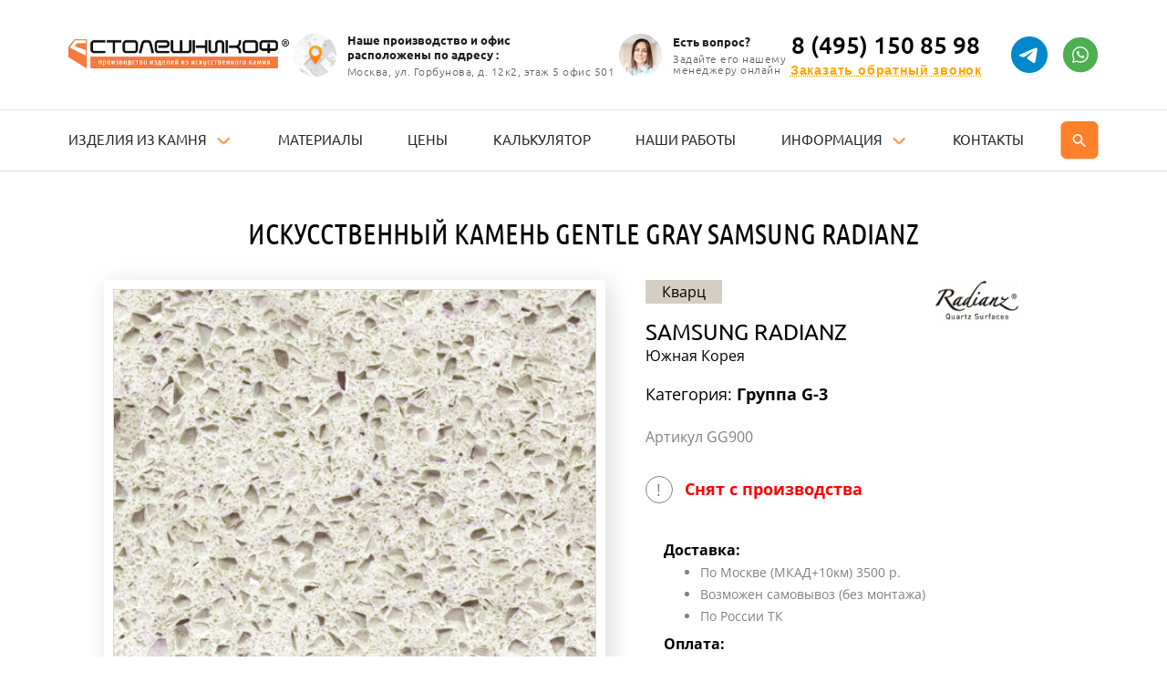

--- FILE ---
content_type: text/html;charset=utf-8
request_url: https://www.stoleshnikof.ru/katalog/materialy/s-gg900/
body_size: 6156
content:
<!DOCTYPE html><html  lang="ru-RU"><head><meta charset="utf-8">
<meta name="viewport" content="width=device-width, initial-scale=1">
<title>Gentle gray из искусственного камня Samsung Radianz купить по цене 0 руб&#x2F; п.м. в Москве</title>
<link rel="stylesheet" href="/_nuxt/entry.BT5uGFbt.css" crossorigin>
<link rel="stylesheet" href="/_nuxt/default.oUGPw6JY.css" crossorigin>
<link rel="stylesheet" href="/_nuxt/PhoneComponent.Hv99w7S2.css" crossorigin>
<link rel="stylesheet" href="/_nuxt/_alias_.BlhKaw9Q.css" crossorigin>
<link rel="modulepreload" as="script" crossorigin href="/_nuxt/h1roGKzc.js">
<link rel="modulepreload" as="script" crossorigin href="/_nuxt/DJDDfllp.js">
<link rel="modulepreload" as="script" crossorigin href="/_nuxt/XhCNcT9o.js">
<link rel="modulepreload" as="script" crossorigin href="/_nuxt/DXt-DDtO.js">
<link rel="modulepreload" as="script" crossorigin href="/_nuxt/CLDSifMo.js">
<link rel="modulepreload" as="script" crossorigin href="/_nuxt/aOToON5a.js">
<link rel="modulepreload" as="script" crossorigin href="/_nuxt/DI3eC19B.js">
<link rel="modulepreload" as="script" crossorigin href="/_nuxt/l6kPF-I0.js">
<link rel="modulepreload" as="script" crossorigin href="/_nuxt/mDiLYLE7.js">
<link rel="modulepreload" as="script" crossorigin href="/_nuxt/CVWjqpAf.js">
<link rel="modulepreload" as="script" crossorigin href="/_nuxt/Cmy1MMTm.js">
<link rel="preload" as="fetch" fetchpriority="low" crossorigin="anonymous" href="/_nuxt/builds/meta/0ed24cf0-d404-464b-8201-33ef0050c1ec.json">
<link rel="prefetch" as="image" type="image/svg+xml" href="/_nuxt/sprite.Cx6Wrgeu.svg">
<meta name="seovolga" content="1">
<meta name="og:type" content="website">
<meta name="og:url" content="https://www.stoleshnikof.ru/katalog/materialy/s-gg900/">
<meta name="og:locale" content="ru_RUS">
<meta name="yandex-verification" content="b2a1799cf85425cb">
<meta name="google-site-verification" content="Fmetx0U8wJA5xh4OFLEWmpo0u8B4pnelE3P-qBdfTrg">
<link rel="apple-touch-icon" sizes="57x57" type="image/png" href="/favicons/apple-touch-icon-57x57.png">
<link rel="apple-touch-icon" sizes="60x60" type="image/png" href="/favicons/apple-touch-icon-60x60.png">
<link rel="apple-touch-icon" sizes="72x72" type="image/png" href="/favicons/apple-touch-icon-72x72.png">
<link rel="apple-touch-icon" sizes="76x76" type="image/png" href="/favicons/apple-touch-icon-76x76.png">
<link rel="apple-touch-icon" sizes="114x114" type="image/png" href="/favicons/apple-touch-icon-114x114.png">
<link rel="apple-touch-icon" sizes="120x120" type="image/png" href="/favicons/apple-touch-icon-120x120.png">
<link rel="apple-touch-icon" sizes="144x144" type="image/png" href="/favicons/apple-touch-icon-144x144.png">
<link rel="apple-touch-icon" sizes="152x152" type="image/png" href="/favicons/apple-touch-icon-152x152.png">
<link rel="icon" type="image/png" sizes="32x32" href="/favicons/favicon-32x32.png">
<link rel="icon" type="image/png" sizes="96x96" href="/favicons/favicon-96x96.png">
<link rel="icon" type="image/png" sizes="96x96" href="/favicons/favicon-120x120.png">
<link rel="icon" type="image/png" sizes="96x96" href="/favicons/favicon-196x196.png">
<link rel="icon" type="image/png" sizes="16x16" href="/favicons/favicon-16x16.png">
<link rel="icon" type="image/png" href="/favicon.ico">
<link rel="canonical" href="https://www.stoleshnikof.ru/katalog/materialy/s-gg900/">
<script type="application/ld+json">{"@context":"https://schema.org","@type":"Organization","url":"https://www.stoleshnikof.ru","name":"Столешникоф","email":"info@stoleshnikof.ru","logo":{"@type":"ImageObject","inLanguage":"ru-RU","url":"https://www.stoleshnikof.ru/assets/img/sprite.d08a7332.svg#logo","contentUrl":"https://www.stoleshnikof.ru/assets/img/sprite.d08a7332.svg#logo","width":"242","height":"62","caption":"Столешникоф"},"address":{"@type":"PostalAddress","addressLocality":"Россия, Москва","postalCode":"125430","streetAddress":"Улица Горбунова, дом 12, к. 2, этаж 5."},"member":[{"@type":"Organization"},{"@type":"Organization"}],"contactPoint":[{"@type":"ContactPoint","telephone":"+74951536537","contactType":"customer service"}]}</script>
<meta name="description" content="Gentle gray из искусственного камня Samsung Radianz: купить в Москве по доступной цене производителя от 0 руб/ п.м. Быстрая доставка и установка, широкий выбор.">
<meta property="og:image" content="https://www.stoleshnikof.ru/img/materials/1020/8dd45f3b3c34d5275434c1db678fe5ed.jpg">
<meta property="og:title" content="Gentle gray из искусственного камня Samsung Radianz купить по цене 0 руб/ п.м. в Москве">
<meta property="og:description" content="Gentle gray из искусственного камня Samsung Radianz: купить в Москве по доступной цене производителя от 0 руб/ п.м. Быстрая доставка и установка, широкий выбор.">
<script type="module" src="/_nuxt/h1roGKzc.js" crossorigin></script></head><body><!--teleport start anchor--><div class="fade modal" data-success="false" data-v-c2aff704><div class="modal-dialog modal-dialog-centered" data-v-c2aff704><div class="modal-overlay" data-v-c2aff704></div><div class="modal-content" data-v-c2aff704><!--[--><div class="modal-header" data-v-c2aff704><button type="button" class="close" data-v-c2aff704><span aria-hidden="true" data-v-c2aff704>×</span></button><!--[--><!----><!----><!--]--></div><div class="modal-body" data-v-c2aff704><!--[--><!--]--></div><!--]--></div></div></div><!--teleport anchor--><div id="__nuxt"><!--[--><div><!--[--><svg xmlns="http://www.w3.org/2000/svg" viewBox="0 0 15 17" style="width:0;height:0;position:absolute;" aria-hidden="true" focusable="false"><defs><linearGradient id="general-gradient" x1="7.5" y1="0" x2="7.5" y2="17" gradientUnits="userSpaceOnUse"><stop stop-color="#FFA600" offset="0%"></stop><stop stop-color="#FF7300" offset="100%"></stop></linearGradient></defs></svg><header id="menu" class=""><div class="top-line"><div class="container"><div class="inner"><a href="/" class="logo"><img src="/imgassets/logo_1.png" alt></a><div class="header-element header-element-1"><img src="/imgassets/design/map_pin.png" alt=""><div><span class="header-element-title">Наше производство и офиc <br>расположены по адресу :</span><span class="header-element-text">Москва, ул. Горбунова, д. 12к2, этаж 5 офис 501</span></div></div><div class="header-element header-element-2"><img src="/imgassets/design/small_director.png" alt=""><div><span class="header-element-title">Есть вопрос?</span><span class="header-element-text">Задайте его нашему <br>менеджеру онлайн</span></div></div><div class="header-contacts"><div class="phone"><div><a href="tel:84951508598" class="ph" rel="nofollow"> 8 (495) 150 85 98 </a><button class="text-btn">Заказать обратный звонок </button></div><a href="https://t.me/stoleshnikof_1" class="whatsapp telegram" target="_blank"><svg class="icon"><use href="/_nuxt/sprite.Cx6Wrgeu.svg#telegram"></use></svg></a><a href="https://wa.me/79037885558" class="whatsapp" target="_blank"><svg class="icon"><use href="/_nuxt/sprite.Cx6Wrgeu.svg#whatsapp"></use></svg></a></div></div></div></div></div><div class="bottom-line"><div class="container"><div class="inner"><nav><ul class="main-menu" itemscope itemtype="http://schema.org/SiteNavigationElement"><li class="dropdown-item"><a href="/katalog/izdeliya/" class="" itemprop="url"><span itemprop="name">Изделия из камня</span></a><ul class="dropdown-menu"><li class="dropdown-item"><a href="/" class="" itemprop="url"><span itemprop="name">Столешницы</span></a><ul class="dropdown-menu"><li><a href="/katalog/izdeliya/stoleshnitsa-dlya-kukhni/" class="" itemprop="url"><span itemprop="name">Столешницы для кухни</span></a></li><li><a href="/katalog/izdeliya/stoleshnitsa-dlya-vannoy/" class="" itemprop="url"><span itemprop="name">Столешницы для ванной</span></a></li><li><a href="/katalog/izdeliya/uglovaya-stoleshnitsa/" class="" itemprop="url"><span itemprop="name">Угловые столешницы</span></a></li><li><a href="/katalog/izdeliya/lityye-stoleshnitsy/" class="" itemprop="url"><span itemprop="name">Литые столешницы</span></a></li><li><a href="/katalog/izdeliya/stoleshnitsy-pod-derevo/" class="" itemprop="url"><span itemprop="name">Столешницы под дерево</span></a></li><li><a href="/katalog/izdeliya/stoleshnitsy-pod-mramor/" class="" itemprop="url"><span itemprop="name">Столешницы под мрамор</span></a></li><li><a href="/katalog/izdeliya/belyye-stoleshnitsy/" class="" itemprop="url"><span itemprop="name">Белые столешницы</span></a></li><li><a href="/katalog/izdeliya/chornyye-stoleshnitsy/" class="" itemprop="url"><span itemprop="name">Чёрные столешницы</span></a></li></ul></li><li><a href="/katalog/izdeliya/moyki-i-rakoviny/" class="" itemprop="url"><span itemprop="name">Мойки и раковины</span></a></li><li><a href="/katalog/izdeliya/podokonnik/" class="" itemprop="url"><span itemprop="name">Подоконники из камня</span></a></li><li><a href="/katalog/izdeliya/stoyka-resepshn/" class="" itemprop="url"><span itemprop="name">Стойка ресепшн</span></a></li><li><a href="/katalog/izdeliya/barnaya-stoyka/" class="" itemprop="url"><span itemprop="name">Барная стойка из камня</span></a></li><li><a href="/katalog/izdeliya/dushevie-poddony/" class="" itemprop="url"><span itemprop="name">Душевые поддоны</span></a></li></ul></li><li><a href="/katalog/materialy/" class="" itemprop="url"><span itemprop="name">Материалы</span></a></li><li><a href="/prices/" class="" itemprop="url"><span itemprop="name">Цены</span></a></li><li><a href="/katalog/kalkulyator/" class="" itemprop="url"><span itemprop="name">Калькулятор</span></a></li><li><a href="/nashi-raboty/" class="" itemprop="url"><span itemprop="name">Наши работы</span></a></li><li class="dropdown-item"><a href="#"><span itemprop="name">Информация</span></a><ul class="dropdown-menu" style="min-width:230px;transform:translateX(-50%);left:50%;"><li><a href="/dostavka-i-oplata/" class="" itemprop="url"><span itemprop="name">Доставка и оплата</span></a></li><li><a href="/ustanovka-izdeliy-iz-kamnya/" class="" itemprop="url"><span itemprop="name">Установка</span></a></li><li><a href="/akcii/" class="" itemprop="url"><span itemprop="name">Акции</span></a></li><li><a href="/komanda/" class="" itemprop="url"><span itemprop="name">Команда</span></a></li><li><a href="/articles/" class="" itemprop="url"><span itemprop="name">Статьи</span></a></li><li><a href="/otzyvy/" class="" itemprop="url"><span itemprop="name">Отзывы</span></a></li></ul></li><li><a href="/kontakty/" class=""><span itemprop="name">Контакты</span></a></li></ul><button class="search-toggle"><svg viewBox="0 0 50 51" fill="none" xmlns="http://www.w3.org/2000/svg"><path d="M0 8.03305C0 3.61477 3.58172 0.0330505 8 0.0330505H42C46.4183 0.0330505 50 3.61477 50 8.03305V42.0331C50 46.4513 46.4183 50.0331 42 50.0331H8C3.58172 50.0331 0 46.4513 0 42.0331V8.03305Z"></path><path d="M28.5014 28.0014H27.7114L27.4314 27.7314C28.0564 27.0054 28.5131 26.1502 28.769 25.2271C29.0248 24.3039 29.0735 23.3356 28.9114 22.3914C28.4414 19.6114 26.1214 17.3914 23.3214 17.0514C22.3371 16.9269 21.3372 17.0292 20.3985 17.3505C19.4597 17.6718 18.6069 18.2037 17.9053 18.9053C17.2037 19.6069 16.6718 20.4597 16.3505 21.3985C16.0292 22.3372 15.9269 23.3371 16.0514 24.3214C16.3914 27.1214 18.6114 29.4414 21.3914 29.9114C22.3356 30.0735 23.3039 30.0248 24.2271 29.769C25.1502 29.5131 26.0054 29.0564 26.7314 28.4314L27.0014 28.7114V29.5014L31.2514 33.7514C31.6614 34.1614 32.3314 34.1614 32.7414 33.7514C33.1514 33.3414 33.1514 32.6714 32.7414 32.2614L28.5014 28.0014ZM22.5014 28.0014C20.0114 28.0014 18.0014 25.9914 18.0014 23.5014C18.0014 21.0114 20.0114 19.0014 22.5014 19.0014C24.9914 19.0014 27.0014 21.0114 27.0014 23.5014C27.0014 25.9914 24.9914 28.0014 22.5014 28.0014Z" fill="white"></path></svg></button></nav><div class="phone"><div><a href="tel:84951508598" class="ph" rel="nofollow"> 8 (495) 150 85 98 </a><button class="text-btn">Заказать обратный звонок </button></div><a href="https://t.me/stoleshnikof_1" class="whatsapp telegram" target="_blank"><svg class="icon"><use href="/_nuxt/sprite.Cx6Wrgeu.svg#telegram"></use></svg></a><a href="https://wa.me/79037885558" class="whatsapp" target="_blank"><svg class="icon"><use href="/_nuxt/sprite.Cx6Wrgeu.svg#whatsapp"></use></svg></a></div><div class="d-flex align-items-center"><button id="menuTrigger"><svg class="icon"><use href="/_nuxt/sprite.Cx6Wrgeu.svg#bars"></use></svg></button><button class="search-toggle menu-search-toggle"><svg viewBox="0 0 50 51" fill="none" xmlns="http://www.w3.org/2000/svg"><path d="M0 8.03305C0 3.61477 3.58172 0.0330505 8 0.0330505H42C46.4183 0.0330505 50 3.61477 50 8.03305V42.0331C50 46.4513 46.4183 50.0331 42 50.0331H8C3.58172 50.0331 0 46.4513 0 42.0331V8.03305Z"></path><path d="M28.5014 28.0014H27.7114L27.4314 27.7314C28.0564 27.0054 28.5131 26.1502 28.769 25.2271C29.0248 24.3039 29.0735 23.3356 28.9114 22.3914C28.4414 19.6114 26.1214 17.3914 23.3214 17.0514C22.3371 16.9269 21.3372 17.0292 20.3985 17.3505C19.4597 17.6718 18.6069 18.2037 17.9053 18.9053C17.2037 19.6069 16.6718 20.4597 16.3505 21.3985C16.0292 22.3372 15.9269 23.3371 16.0514 24.3214C16.3914 27.1214 18.6114 29.4414 21.3914 29.9114C22.3356 30.0735 23.3039 30.0248 24.2271 29.769C25.1502 29.5131 26.0054 29.0564 26.7314 28.4314L27.0014 28.7114V29.5014L31.2514 33.7514C31.6614 34.1614 32.3314 34.1614 32.7414 33.7514C33.1514 33.3414 33.1514 32.6714 32.7414 32.2614L28.5014 28.0014ZM22.5014 28.0014C20.0114 28.0014 18.0014 25.9914 18.0014 23.5014C18.0014 21.0114 20.0114 19.0014 22.5014 19.0014C24.9914 19.0014 27.0014 21.0114 27.0014 23.5014C27.0014 25.9914 24.9914 28.0014 22.5014 28.0014Z" fill="white"></path></svg></button></div></div><!----></div></div><div class="mobile-menu-layout"><div class="bg"></div><div class="mobile-menu"><div class="mobile-menu-inner"><div class="email"><a href="mailto:Info@stoleshnikof.ru" rel="nofollow"><span class="ico-mail"></span>Info@stoleshnikof.ru </a></div><div class="phone"><div><a href="tel:84951508598" class="ph" rel="nofollow"> 8 (495) 150 85 98 </a><button class="text-btn">Заказать обратный звонок </button></div><a href="https://t.me/stoleshnikof_1" class="whatsapp telegram" target="_blank"><svg class="icon"><use href="/_nuxt/sprite.Cx6Wrgeu.svg#telegram"></use></svg></a><a href="https://wa.me/79037885558" class="whatsapp" target="_blank"><svg class="icon"><use href="/_nuxt/sprite.Cx6Wrgeu.svg#whatsapp"></use></svg></a></div><ul class="main-menu" itemscope itemtype="http://schema.org/SiteNavigationElement"><li class="dropdown-item"><a href="/katalog/izdeliya/" class="" itemprop="url"><span itemprop="name">Изделия из камня</span></a><ul class="dropdown-menu"><li class="dropdown-item"><a href="/" class="" itemprop="url"><span itemprop="name">Столешницы</span></a><ul class="dropdown-menu"><li><a href="/katalog/izdeliya/stoleshnitsa-dlya-kukhni/" class="" itemprop="url"><span itemprop="name">Столешницы для кухни</span></a></li><li><a href="/katalog/izdeliya/stoleshnitsa-dlya-vannoy/" class="" itemprop="url"><span itemprop="name">Столешницы для ванной</span></a></li><li><a href="/katalog/izdeliya/uglovaya-stoleshnitsa/" class="" itemprop="url"><span itemprop="name">Угловые столешницы</span></a></li><li><a href="/katalog/izdeliya/lityye-stoleshnitsy/" class="" itemprop="url"><span itemprop="name">Литые столешницы</span></a></li><li><a href="/katalog/izdeliya/stoleshnitsy-pod-derevo/" class="" itemprop="url"><span itemprop="name">Столешницы под дерево</span></a></li><li><a href="/katalog/izdeliya/stoleshnitsy-pod-mramor/" class="" itemprop="url"><span itemprop="name">Столешницы под мрамор</span></a></li><li><a href="/katalog/izdeliya/belyye-stoleshnitsy/" class="" itemprop="url"><span itemprop="name">Белые столешницы</span></a></li><li><a href="/katalog/izdeliya/chornyye-stoleshnitsy/" class="" itemprop="url"><span itemprop="name">Чёрные столешницы</span></a></li></ul></li><li><a href="/katalog/izdeliya/moyki-i-rakoviny/" class="" itemprop="url"><span itemprop="name">Мойки и раковины</span></a></li><li><a href="/katalog/izdeliya/podokonnik/" class="" itemprop="url"><span itemprop="name">Подоконники из камня</span></a></li><li><a href="/katalog/izdeliya/stoyka-resepshn/" class="" itemprop="url"><span itemprop="name">Стойка ресепшн</span></a></li><li><a href="/katalog/izdeliya/barnaya-stoyka/" class="" itemprop="url"><span itemprop="name">Барная стойка из камня</span></a></li><li><a href="/katalog/izdeliya/dushevie-poddony/" class="" itemprop="url"><span itemprop="name">Душевые поддоны</span></a></li></ul></li><li><a href="/katalog/materialy/" class="" itemprop="url"><span itemprop="name">Материалы</span></a></li><li><a href="/prices/" class="" itemprop="url"><span itemprop="name">Цены</span></a></li><li><a href="/katalog/kalkulyator/" class="" itemprop="url"><span itemprop="name">Калькулятор</span></a></li><li><a href="/nashi-raboty/" class="" itemprop="url"><span itemprop="name">Наши работы</span></a></li><li class="dropdown-item"><a href="#"><span itemprop="name">Информация</span></a><ul class="dropdown-menu" style="min-width:230px;transform:translateX(-50%);left:50%;"><li><a href="/dostavka-i-oplata/" class="" itemprop="url"><span itemprop="name">Доставка и оплата</span></a></li><li><a href="/ustanovka-izdeliy-iz-kamnya/" class="" itemprop="url"><span itemprop="name">Установка</span></a></li><li><a href="/akcii/" class="" itemprop="url"><span itemprop="name">Акции</span></a></li><li><a href="/komanda/" class="" itemprop="url"><span itemprop="name">Команда</span></a></li><li><a href="/articles/" class="" itemprop="url"><span itemprop="name">Статьи</span></a></li><li><a href="/otzyvy/" class="" itemprop="url"><span itemprop="name">Отзывы</span></a></li></ul></li><li><a href="/kontakty/" class=""><span itemprop="name">Контакты</span></a></li></ul><ul class="secondaryMenu"><li><a href="/karta/" class="">Карта сайта</a></li></ul></div></div></div><!----></header><!--]--><main><!--[--><!--[--><!--[--><!----><!----><!----><!----><!----><!--]--><section itemscope itemtype="https://schema.org/Product"><h1 itemprop="name">Искусственный камень Gentle gray Samsung Radianz</h1><meta itemprop="description" content="Искусственный камень Gentle gray Samsung Radianz"><div class="bCatalogMaterialDetail"><div class="container"><div class="flexrow"><div class="image"><div class="bg" style="position:relative;"><img src="https://www.stoleshnikof.ru/img/materials/1020/8dd45f3b3c34d5275434c1db678fe5ed.jpg" alt="Искусственный камень Gentle gray Samsung Radianz" title="Искусственный камень Gentle gray Samsung Radianz" style="position:absolute;top:0;left:0;width:100%;height:100%;object-fit:cover;" loading="lazy"><link itemprop="image" href="https://www.stoleshnikof.ru/img/materials/1020/8dd45f3b3c34d5275434c1db678fe5ed.jpg"></div></div><div class="cont"><div class="logo" itemprop="brand" itemtype="https://schema.org/Brand" itemscope><img src="https://www.stoleshnikof.ru/img/manufacturers/f50f5e30d29294b9a0479c5cb615d446.jpg" alt="Samsung Radianz" title="Samsung Radianz" loading="lazy"><meta itemprop="name" content="Samsung Radianz"></div><div class="mHide"><div class="gLabel">Кварц</div><!----></div><!--[--><div class="title">Samsung Radianz</div><div class="country">Южная Корея</div><!--]--><div class="mShow"><div class="gLabel">Кварц<span class="ico-wave2"></span></div></div><div class="category"> Категория: <b>Группа G-3</b></div><div class="code mmt"> Артикул GG900 <meta itemprop="sku" content="GG900"></div><!----><!----><div class="infoprice"><span class="warn">!</span><b style="color:red;">Снят с производства</b></div><div class="foot" itemprop="offers" itemscope itemtype="https://schema.org/Offer"><div class="price"><link itemprop="url" href="https://www.stoleshnikof.ru/katalog/materialy/s-gg900/"><meta itemprop="price" content="1"><meta itemprop="priceCurrency" content="RUB"><meta itemprop="itemCondition" content="https://schema.org/NewCondition"><meta itemprop="availability" content="https://schema.org/InStock"></div><!----><!----></div><div class="info bContent"><p><b>Доставка:</b></p><ul><li>По Москве (МКАД+10км) 3500 р.</li><li>Возможен самовывоз (без монтажа)</li><li>По России ТК</li></ul><p><b>Оплата:</b></p><ul><li>Наличные</li><li>Банковские карты</li><li>По счету через банк</li><li>Безналичный расчет</li></ul><p><b>Установка:</b></p><ul><li>В день доставки</li><li>От 4500 руб.</li></ul><p><b>Гарантия:</b></p><ul><li>На изделие — 1 год </li></ul></div></div></div></div></div></section><!--]--><!--]--></main><footer><div class="footer-logo"><a href="/" class="logo"><img src="/imgassets/logo_2.png" alt></a><!----></div><div class="container" style="position:relative;z-index:1;"><div class="footer-top"><ul class="main-menu" itemscope itemtype="http://schema.org/SiteNavigationElement"><li class="dropdown-item"><a href="/katalog/izdeliya/" class="" itemprop="url"><span itemprop="name">Изделия из камня</span></a><ul class="dropdown-menu"><li class="dropdown-item"><a href="/" class="" itemprop="url"><span itemprop="name">Столешницы</span></a><ul class="dropdown-menu"><li><a href="/katalog/izdeliya/stoleshnitsa-dlya-kukhni/" class="" itemprop="url"><span itemprop="name">Столешницы для кухни</span></a></li><li><a href="/katalog/izdeliya/stoleshnitsa-dlya-vannoy/" class="" itemprop="url"><span itemprop="name">Столешницы для ванной</span></a></li><li><a href="/katalog/izdeliya/uglovaya-stoleshnitsa/" class="" itemprop="url"><span itemprop="name">Угловые столешницы</span></a></li><li><a href="/katalog/izdeliya/lityye-stoleshnitsy/" class="" itemprop="url"><span itemprop="name">Литые столешницы</span></a></li><li><a href="/katalog/izdeliya/stoleshnitsy-pod-derevo/" class="" itemprop="url"><span itemprop="name">Столешницы под дерево</span></a></li><li><a href="/katalog/izdeliya/stoleshnitsy-pod-mramor/" class="" itemprop="url"><span itemprop="name">Столешницы под мрамор</span></a></li><li><a href="/katalog/izdeliya/belyye-stoleshnitsy/" class="" itemprop="url"><span itemprop="name">Белые столешницы</span></a></li><li><a href="/katalog/izdeliya/chornyye-stoleshnitsy/" class="" itemprop="url"><span itemprop="name">Чёрные столешницы</span></a></li></ul></li><li><a href="/katalog/izdeliya/moyki-i-rakoviny/" class="" itemprop="url"><span itemprop="name">Мойки и раковины</span></a></li><li><a href="/katalog/izdeliya/podokonnik/" class="" itemprop="url"><span itemprop="name">Подоконники из камня</span></a></li><li><a href="/katalog/izdeliya/stoyka-resepshn/" class="" itemprop="url"><span itemprop="name">Стойка ресепшн</span></a></li><li><a href="/katalog/izdeliya/barnaya-stoyka/" class="" itemprop="url"><span itemprop="name">Барная стойка из камня</span></a></li><li><a href="/katalog/izdeliya/dushevie-poddony/" class="" itemprop="url"><span itemprop="name">Душевые поддоны</span></a></li></ul></li><li><a href="/katalog/materialy/" class="" itemprop="url"><span itemprop="name">Материалы</span></a></li><li><a href="/prices/" class="" itemprop="url"><span itemprop="name">Цены</span></a></li><li><a href="/katalog/kalkulyator/" class="" itemprop="url"><span itemprop="name">Калькулятор</span></a></li><li><a href="/nashi-raboty/" class="" itemprop="url"><span itemprop="name">Наши работы</span></a></li><li class="dropdown-item"><a href="#"><span itemprop="name">Информация</span></a><ul class="dropdown-menu" style="min-width:230px;transform:translateX(-50%);left:50%;"><li><a href="/dostavka-i-oplata/" class="" itemprop="url"><span itemprop="name">Доставка и оплата</span></a></li><li><a href="/ustanovka-izdeliy-iz-kamnya/" class="" itemprop="url"><span itemprop="name">Установка</span></a></li><li><a href="/akcii/" class="" itemprop="url"><span itemprop="name">Акции</span></a></li><li><a href="/komanda/" class="" itemprop="url"><span itemprop="name">Команда</span></a></li><li><a href="/articles/" class="" itemprop="url"><span itemprop="name">Статьи</span></a></li><li><a href="/otzyvy/" class="" itemprop="url"><span itemprop="name">Отзывы</span></a></li></ul></li><li><a href="/kontakty/" class=""><span itemprop="name">Контакты</span></a></li></ul></div></div><div class="footer-upper"><div class="container"><div class="inner"><div class="footer-bottom"><div class="column-1" style="grid-area:column1;"><div class="phone"><div><a href="tel:84951508598" class="ph" rel="nofollow"> 8 (495) 150 85 98 </a><button class="text-btn">Заказать обратный звонок </button></div><a href="https://t.me/stoleshnikof_1" class="whatsapp telegram" target="_blank"><svg class="icon"><use href="/_nuxt/sprite.Cx6Wrgeu.svg#telegram"></use></svg></a><a href="https://wa.me/79037885558" class="whatsapp" target="_blank"><svg class="icon"><use href="/_nuxt/sprite.Cx6Wrgeu.svg#whatsapp"></use></svg></a></div><div class="address"><span>Москва, ул. Горбунова, д. 12к2, этаж 5 офис 501</span></div><div class="email"><a href="mailto:Info@stoleshnikof.ru" rel="nofollow"><span class="ico-mail"></span>Info@stoleshnikof.ru </a></div><iframe src="https://yandex.ru/sprav/widget/rating-badge/190319784408?type=rating" width="150" height="50" frameborder="0"></iframe></div><div class="column-2" style="grid-area:column2;"><div class="column-title">Информация</div><ul><li><a href="/komanda/" class="">О нас</a></li><li><a href="/kontakty/" class="">Контакты</a></li><li><a href="/nashi-raboty/" class="">Наши работы</a></li><li><a href="/articles/" class="">Статьи</a></li><li><a href="/otzyvy/" class="">Отзывы</a></li><li><a href="/dostavka-i-oplata/" class="">Доставка и Оплата</a></li><li><a href="/prices/" class="">Цены</a></li><li><a href="/katalog/kalkulyator/" class="">Калькулятор</a></li><li><a href="/karta/" class="">Карта сайта</a></li></ul></div><div class="column-3" style="grid-area:column3;"><div class="column-title">Продукция</div><ul><li><a href="/katalog/izdeliya/stoleshnitsa-dlya-kukhni/" class="">Столешницы для кухни</a></li><li><a href="/katalog/izdeliya/stoleshnitsa-dlya-vannoy/" class="">Столешницы для ванной</a></li><li><a href="/katalog/izdeliya/podokonnik/" class="">Подоконники из искусственного камня</a></li><li><a href="/katalog/izdeliya/moyki-i-rakoviny/" class="">Мойки и раковины из искусственного камня</a></li><li><a href="/katalog/izdeliya/barnaya-stoyka/" class="">Барные стойки</a></li><li><a href="/katalog/izdeliya/stoyka-resepshn/" class="">Стойки ресепшн</a></li><li><a href="/katalog/izdeliya/dushevie-poddony/" class="">Душевые поддоны</a></li><li><a href="/katalog/materialy/" class="">Каталог искусственного камня</a></li></ul></div><div class="column-4" style="grid-area:column4;"><div class="buttons"><button type="button" class="btn-primary"><span>Заказать звонок</span></button><button type="button" class="btn-outline"><span>Бесплатный замер</span></button></div></div></div></div></div></div><div class="footer-copyright"><div class="container"><div><span class="copyright"> ©Столешникоф, 2025. Столешникоф™ – московский производитель изделий из искусственного камня. </span><a href="/politic.pdf" class="policy" target="_blank">Политика конфиденциальности</a></div><ul class="socials"><li><a href="https://t.me/stoleshnikof_1" rel="nofollow" target="_blank"><img src="/imgassets//design/tg.png" alt="Telegram" title="Telegram"></a></li><li><a href="https://wa.me/79037885558" rel="nofollow" target="_blank"><img src="/imgassets/design/whatsapp2.png" alt="Whatsapp" title="Whatsapp"></a></li></ul></div></div></footer><!--teleport start--><!--teleport end--></div><span></span><!--]--></div><div id="teleports"></div><script type="application/json" data-nuxt-data="nuxt-app" data-ssr="true" id="__NUXT_DATA__">[["ShallowReactive",1],{"data":2,"state":28,"once":31,"_errors":32,"serverRendered":34,"path":35,"pinia":36},["ShallowReactive",3],{"$fUO0uZRzUW35dgncoXsVmZdHvyMSTOlwxHnYK050tzRI":4},{"material":5,"seo_model":24},{"id":6,"article":7,"name":8,"manufacturer_id":9,"material":10,"alias":11,"category":12,"production":13,"photo":14,"price":15,"composition_id":16,"group_id":17,"deleted":18,"order_only":18,"date_created":15,"brand":19},1020,"GG900","Gentle gray",3,"Кварц","s-gg900","Группа G-3",1,"/img/materials/1020/8dd45f3b3c34d5275434c1db678fe5ed.jpg",null,2,100,0,{"id":9,"name":20,"country":21,"photo":22,"h1":15,"introtext":15,"sort":23},"Samsung Radianz","Южная Корея","/img/manufacturers/f50f5e30d29294b9a0479c5cb615d446.jpg",18,{"title":25,"description":26,"h1":27},"{material.name} из искусственного камня {material.brand.name} купить по цене {material.price} руб/ п.м. в Москве","{material.name} из искусственного камня {material.brand.name}: купить в Москве по доступной цене производителя от {material.price} руб/ п.м. Быстрая доставка и установка, широкий выбор.","Искусственный камень {material.name} {material.brand.name}",["Reactive",29],{"$sbreadcrumbs":30},[],["Set"],["ShallowReactive",33],{"$fUO0uZRzUW35dgncoXsVmZdHvyMSTOlwxHnYK050tzRI":15},true,"/katalog/materialy/s-gg900/",["Reactive",37],{"appStore":38},{"host":39,"loader":18,"origin":40,"crumbs":41},"https://www.stoleshnikof.ru/vue","https://www.stoleshnikof.ru",[]]</script>
<script>window.__NUXT__={};window.__NUXT__.config={public:{siteKey:"6LfqkW4qAAAAAH_neXonOiP8Id4eerVJX8cTTQXo",baseUrl:"https://www.stoleshnikof.ru"},app:{baseURL:"/",buildId:"0ed24cf0-d404-464b-8201-33ef0050c1ec",buildAssetsDir:"/_nuxt/",cdnURL:""}}</script></body></html>

--- FILE ---
content_type: text/css
request_url: https://www.stoleshnikof.ru/_nuxt/default.oUGPw6JY.css
body_size: 35707
content:
.main-menu{align-items:center;display:flex;justify-content:space-between;list-style:none;margin:0;padding:0;width:100%}.main-menu li{margin:0 10px;padding:23px 0;position:relative}@media(max-width:1200px){.main-menu li{margin:5px 7px}}@media(max-width:991px){.main-menu li{text-align:center}}.main-menu li a,.main-menu li span{color:#25272c;font-family:Ubuntu;font-size:15px;line-height:1.2;text-decoration:none;text-transform:uppercase}@media(max-width:1200px){.main-menu li a,.main-menu li span{font-size:14px}}.main-menu .nuxt-link-active{font-weight:700}.parent-item.active .catalog-menu-onas{display:flex}.parent-item li:not(:last-child){margin-bottom:10px}@media(max-width:991px){header .catalog-menu-onas{display:flex!important}}.catalog-menu-onas{background-color:#fff;border:1px solid rgba(0,0,0,.141);box-shadow:1px 1px 1px #0000004f;display:none;flex-wrap:wrap;padding:10px;position:absolute;right:0;top:100%;width:160px;z-index:4}.catalog-menu-onas *{box-sizing:border-box}@media(max-width:991px){.catalog-menu-onas{background-color:transparent;border:0;box-shadow:none;padding:10px 0 0;position:relative;right:auto;top:auto;width:100%}}.catalog-menu-onas a{color:#000;text-decoration:none}.catalog-menu-onas a:hover{-webkit-text-decoration:revert!important;text-decoration:revert!important}.catalog-menu-onas img{height:100%;-o-object-fit:cover;object-fit:cover;width:100px}@media(max-width:991px){.catalog-menu-onas img{display:none}}.catalog-menu-onas li{list-style:none}@media(max-width:991px){.catalog-menu-onas li{margin:0 6px}}.catalog-menu-onas ul{padding:0}.dropdown-item{cursor:pointer;justify-content:space-between;position:relative}.dropdown-item,.dropdown-item:after{align-items:center;display:inline-flex}.dropdown-item:after{background:url([data-uri]) 50%/contain no-repeat;content:"";height:20px;justify-content:center;margin-left:8px;transition:.3s;width:20px}.main-menu ul{list-style:none;margin:0;padding:0}.main-menu>.dropdown-item>.dropdown-menu{align-items:flex-start;background:#fff;border:1px solid #e2e2e2;border-bottom-left-radius:3px;border-bottom-right-radius:3px;display:none;flex-direction:column;left:0;min-width:280px;position:absolute;top:100%;transition:max-height .5s}.main-menu>.dropdown-item:hover>.dropdown-menu{display:flex}.main-menu>.dropdown-item:hover:after{transform:rotate(180deg)}.main-menu .dropdown-menu li{align-items:center;display:flex;justify-content:space-between;margin:0;padding:10px 20px;position:relative;width:100%}.main-menu .dropdown-menu li:first-child{padding-top:20px}.main-menu .dropdown-menu li:last-child{padding-bottom:20px}.dropdown-item .dropdown-item:after{transform:rotate(-90deg)}.dropdown-item .dropdown-item .dropdown-menu{align-items:flex-start;display:none;flex-direction:column;left:100%;overflow:hidden;padding:0 8px;position:absolute;top:-1px;width:272px}.dropdown-item .dropdown-item:hover>.dropdown-menu{display:flex}.dropdown-item .dropdown-item .dropdown-menu li{background:#fff;border-left:1px solid #e2e2e2;border-right:1px solid #e2e2e2}.dropdown-item .dropdown-item .dropdown-menu li:first-child{border-top:1px solid #e2e2e2}.dropdown-item .dropdown-item .dropdown-menu li:last-child{border-bottom:1px solid #e2e2e2;border-bottom-left-radius:3px;border-bottom-right-radius:3px}.main-menu .nuxt-link-exact-active,.main-menu .nuxt-link-exact-active span,.main-menu li a:hover span{color:#fa8131!important;font-weight:400}.main-menu>.dropdown-item>.dropdown-menu.hovered>li>a>span{color:#a9a9a9}@media(max-width:991px){.main-menu .nuxt-link-exact-active span,.main-menu li a:hover span{color:#fff!important}.main-menu li{padding:0}.main-menu .dropdown-item:after{display:none}.dropdown-item{align-items:center;cursor:pointer;display:inline-flex;flex-direction:column;justify-content:center;position:relative}.dropdown-item .dropdown-item .dropdown-menu,.main-menu>.dropdown-item>.dropdown-menu{background:transparent;border:0;border-bottom-left-radius:0;border-bottom-right-radius:0;display:flex;left:auto;position:relative;top:auto;width:100%}.main-menu .dropdown-menu li{justify-content:center;padding:3px 10px;text-align:center}.main-menu .dropdown-menu li span{font-size:15px;text-transform:none}.dropdown-item .dropdown-item .dropdown-menu li:first-child{border-top:0}.dropdown-item .dropdown-item .dropdown-menu li{background:transparent;border-left:0;border-right:0}.dropdown-item .dropdown-item .dropdown-menu li:last-child{border-bottom:0;border-bottom-left-radius:0;border-bottom-right-radius:0}.main-menu>.dropdown-item>.dropdown-menu.hovered>li>a>span{color:#fff}.main-menu .dropdown-menu .dropdown-menu li span{font-size:14px}.mobile-menu-layout .phone{flex-wrap:wrap}.mobile-menu-layout .phone div{min-width:100%}.mobile-menu-layout .phone .telegram{margin-left:0}.mobile-menu-layout .phone .whatsapp{margin-top:15px}.mobile-menu-layout .phone div{align-content:center;align-items:flex-start;flex-direction:column;justify-content:center;left:0;position:relative;text-align:center;top:0;width:100%}.mobile-menu-layout .phone .ph{font-size:20px;white-space:nowrap;width:100%}.mobile-menu-layout .phone .text-btn{font-size:12px;margin-left:0;margin-top:10px;width:114px;width:100%}}.search{margin-bottom:12px;margin-top:0;position:relative}@media(max-width:991px){.search{margin:12px 0 0}}.search .search-results{background-color:#fffffff0;border-radius:8px;box-shadow:1px 1px 2px 1px #00000059;color:#000;max-height:30vh;overflow-y:auto;padding:0 20px 20px;position:absolute;width:100%;z-index:9999}.search .search-results a{color:#ff8300;font-family:Ubuntu;font-size:16px;font-weight:400;text-decoration:none;transition:.5;transition:.5s}.search .search-results a:hover{color:orange}.search .search-results .result-item>div{padding:5px 0}.search input[type=text]{background-color:transparent;border:2px solid orange;border-radius:8px;flex:1 1 auto;font-family:Ubuntu;font-size:16px;height:40px;padding:0 18px;width:100%}.search .submit{align-items:center;border-bottom-right-radius:4px;border-top-right-radius:4px;display:flex;height:29px;justify-content:center;overflow:hidden;padding:0;position:absolute;right:0;top:0;width:29px}.search .submit .ico-search{background:url(/imgassets/img/search.png) 50%/contain no-repeat;border:0;color:transparent;font-size:0;height:20px;opacity:.3;padding:0;width:20px}.email{display:inline-block}.email a{color:inherit;font-family:Ubuntu;font-size:15px;line-height:1.2;text-align:center;text-decoration:none}.top-line .email a{color:#fff}.breadcrumbs{padding:16px 0 8px}.breadcrumbs ul{display:flex;flex-wrap:wrap;list-style:none;margin:0;padding:0}.breadcrumbs ul li{margin:0;padding:0 0 8px;position:relative}.breadcrumbs ul li a,.breadcrumbs ul li span{color:#5e5e5e;font-family:Ubuntu;font-size:16px;font-style:normal;font-weight:400;line-height:1.2;line-height:normal;text-align:left;text-decoration:none}.breadcrumbs ul li:not(:last-child):after{color:gray;content:">";display:inline-block;font-size:12px;font-weight:300;line-height:1.2;margin:0 7px}header{position:relative;z-index:100}header .logo img,header .logo svg{height:62px;-o-object-fit:contain;object-fit:contain;width:242px}header .header-element{align-items:center;display:inline-flex;justify-content:center}header .header-element>div{align-items:flex-start;display:flex;flex-direction:column;justify-content:center}header .header-element img{display:inline-block;height:47px;margin-right:12px;max-width:47px;min-width:47px}@media(max-width:1200px){header .header-element img{height:38px;margin-right:9px;max-width:38px;min-width:38px}}@media(max-width:991px){header .header-element img{height:32px;margin-right:8px;max-width:32px;min-width:32px}}header .header-element-title{color:#1c1c1c;font-family:Ubuntu;font-size:13px;font-style:normal;font-weight:600;line-height:16px;margin-bottom:5px}@media(max-width:1200px){header .header-element-title{line-height:14px}}header .header-element-text{color:#5e5e5e;font-family:Ubuntu;font-size:12px;font-style:normal;font-weight:300;letter-spacing:.5px;line-height:12.5px}@media(max-width:1200px){header .header-element-2{display:none}}#menuTrigger{background:none;border:0;cursor:pointer;display:flex;padding:0}@media(min-width:992px){#menuTrigger{display:none}}@media(max-width:991px){#menuTrigger{position:relative;right:-9px}}#menuTrigger svg{fill:#ff802b;height:46px;width:46px}.text-contacts{align-items:center;display:inline-flex;flex-wrap:wrap;justify-content:space-between;max-width:275px}@media(max-width:1200px){.text-contacts{max-width:263px}}.text-contacts .address{color:#fff;display:block;font-family:Ubuntu;font-size:16px;margin-top:6px;min-width:100%}.mobile-menu-layout{background:#0003;height:0;left:0;opacity:0;overflow:hidden;position:fixed;top:0;transition:opacity .2s ease;z-index:1000}.mobile-menu-layout .bg{height:100%;width:100%}.mobile-menu-layout .mobile-menu{background:#ff802b;bottom:0;box-shadow:0 0 30px #0003;height:100%;left:0;max-width:480px;position:absolute;top:0;width:100%;z-index:2}.mobile-menu-layout .mobile-menu *{color:#fff}.mobile-menu-layout .mobile-menu .phone{margin:8px auto 18px}.mobile-menu-layout .mobile-menu .email{margin:0 auto}.mobile-menu-layout .mobile-menu .main-menu{align-items:center;display:flex;flex-direction:column;justify-content:space-between;list-style:none;margin:0;padding:0;width:100%}.mobile-menu-layout .mobile-menu .main-menu li a{font-size:15px}.mobile-menu-layout .mobile-menu .secondaryMenu{align-items:center;display:flex;flex-direction:column;list-style:none;margin:30px 0;padding:0;width:100%}.mobile-menu-layout .mobile-menu .secondaryMenu li{margin-bottom:8px;text-align:center}.mobile-menu-layout .mobile-menu .secondaryMenu li a{font-size:15px;text-decoration:none}@media(max-width:575px){.mobile-menu-layout .mobile-menu{max-width:320px}}@media(max-width:480px){.mobile-menu-layout .mobile-menu{max-width:250px}}.mobile-menu-layout .mobile-menu-inner{align-items:flex-start;box-sizing:border-box;display:flex;flex-direction:column;height:100%;justify-content:flex-start;overflow:auto;padding:50px 20px;width:100%}@media(max-width:991px){.menuActive{position:relative;z-index:1000}.menuActive.show .mobile-menu{left:0}.menuActive .mobile-menu{left:-100%;transition:.2s}.menuActive .mobile-menu.show{left:0}.menuActive .mobile-menu-layout{bottom:0;height:100%;opacity:1;right:0;width:100%}}.header-contacts{align-items:center;display:flex;grid-area:contacts;justify-content:flex-start}.whatsapp{align-items:center;background:#37ad49;border:1px solid #fff;border-radius:17px;box-sizing:border-box;color:#fff;display:inline-flex;font-family:Ubuntu;height:34px;justify-content:center;margin-left:10px;outline:none;padding:5px 5px 5px 15px;position:relative;text-align:center;text-decoration:none}.ico-whatsapp{background:url([data-uri]) 50% no-repeat;background-size:contain;display:inline-block;height:24px;margin-left:8px;width:24px}.top-line{background:#fff;border-bottom:1px solid #e2e2e2;color:#000;margin-bottom:0}.top-line .inner{align-items:center;display:flex;flex-wrap:wrap;justify-content:space-between;padding:28px 0;position:relative}.top-line .title{-webkit-appearance:none;-moz-appearance:none;appearance:none;background-color:transparent;background-image:none;border:none;box-shadow:none;color:#fff;font-family:Ubuntu;font-size:18px;font-size:16px;line-height:1.2;padding:0 15px 0 0;position:relative;text-align:center;text-transform:uppercase;top:-3px}@media(max-width:1200px){.top-line .title{font-size:16px}}@media(max-width:991px){.top-line .title{display:none}}.top-line .schedule{color:#fff;font-family:Ubuntu;font-size:16px;line-height:1.2}.top-line .email{padding:0 15px}.top-line .email a{color:#fff;font-size:16px;line-height:1.2;text-align:right}.top-line .email a,.top-line .gBtn2{font-family:Ubuntu;text-decoration:none}.top-line .gBtn2{align-items:center;background:#fff;border:1px solid #f4f4f4;border-radius:6px;box-sizing:border-box;color:#000;display:flex;font-size:13.33px;height:34px;justify-content:center;outline:none;padding:5px 15px;text-align:center;text-transform:uppercase}.top-line .gBtn2:before{background:url(/imgassets/img/phone.png) 50%/contain no-repeat;content:"";display:inline-block;height:12px;margin-right:9px;width:12px}@media(max-width:575px){.top-line .gBtn2{margin-bottom:8px;position:relative;top:15px}}.search-toggle{align-items:center;background:transparent;border:0;display:flex;padding:0}.search-toggle svg{fill:#ff802b;height:42px;transition:.5;width:42px}.search-toggle.active svg,.search-toggle:hover svg{fill:orange}.menu-search-toggle{border-radius:10px;margin-left:12px;overflow:hidden}@media(min-width:992px){.menu-search-toggle{display:none}}.menu-search-toggle svg{height:37.4px;width:37.4px}.bottom-line{border-bottom:1px solid #ddd8d0;padding:0;position:relative;z-index:1}@media(max-width:991px){.bottom-line{padding:10px 0}}.bottom-line .inner{align-items:center;display:flex;justify-content:space-between;position:relative;z-index:1}@media(max-width:375px){.bottom-line .inner{padding-top:32px}}.bottom-line .main-menu{position:relative}.bottom-line .main-menu li:last-child{margin-right:0}.bottom-line nav{align-items:center;display:flex;margin:0 -10px;width:calc(100% + 10px)}@media(max-width:991px){.bottom-line nav{display:none}}.bottom-line nav{position:relative}.bottom-line nav .search-toggle{margin-left:40px}.bottom-line .logo svg{height:62px;width:242px}@media(max-width:1200px){.bottom-line .logo svg{width:210px}}@media(max-width:575px){.bottom-line .logo svg{height:49px;width:185px}}.menu_catalog,.menu_catalog_,.row3{display:none!important}@media(max-width:991px){.top-line .email{padding:0 10px}header .inner .search input[type=text]{width:100%}.top-line .gBtn2{font-size:12px;height:29px;padding:5px 9px}.top-line .phone a{font-size:21px;left:0}.top-line .text-contacts{flex-wrap:nowrap;grid-area:contacts;max-width:100%}.top-line .text-contacts .address{flex:1 1 auto;margin-top:0;min-width:auto;text-align:right}.top-line .text-contacts .schedule{margin-right:20px}.top-line .cityselect{grid-area:city}.top-line .inner{display:grid;grid-template-areas:"logo address questions";grid-template-columns:225px 1fr 170px;grid-gap:8px 25px}.top-line .inner .logo{grid-area:logo}.top-line .inner .logo svg{width:100%}.top-line .inner .search{grid-area:search}.top-line .inner .header-element-1{grid-area:address}.top-line .inner .header-element-1 br{display:none}.top-line .inner .header-element-2{grid-area:questions}.top-line .inner .header-element-2 br{display:none}.top-line .inner .header-element-2{display:inline-flex}.top-line .inner .email{padding:0}.top-line .inner .header-contacts{display:none;grid-area:phone;justify-content:flex-end}.top-line .inner .gBtn2{grid-area:btn}.top-line .inner .header-contacts{margin-right:0}.top-line .inner .email{text-align:left}}@media(max-width:768px){.top-line .inner{display:grid;grid-template-areas:"logo logo" "address questions";grid-template-columns:1fr 175px;grid-gap:8px 15px;padding:12px 0}.top-line .inner .logo svg{width:230px}header .header-element{justify-content:flex-start}}@media(max-width:575px){.top-line .inner{grid-template-areas:"logo" "address" "questions";grid-template-columns:1fr;grid-gap:0 15px;padding:8px 0}.top-line .inner .header-element-2,.top-line .inner .header-element-title{display:none}}@media(min-width:992px){.bottom-line .phone{display:none!important}}.v-enter-active,.v-leave-active{transition:opacity .5s ease}.v-enter-from,.v-leave-to{opacity:0}.bottom-line.sticky{background:#fff;left:0;padding-bottom:5px;padding-top:5px;position:fixed;top:0;width:100%}.bottom-line.sticky .logo img{-o-object-fit:contain;object-fit:contain}.bottom-line.sticky .logo svg{height:65px;width:200px}@media(max-width:1200px){.bottom-line.sticky .logo svg{width:160px}}@media(max-width:575px){.bottom-line.sticky .logo svg{height:49px;width:140px}}.bottom-line.sticky .main-menu li a,.bottom-line.sticky .main-menu li span{font-size:15px}@media(max-width:1200px){.bottom-line.sticky .main-menu li a,.bottom-line.sticky .main-menu li span{font-size:13px}}.gt-tp{align-items:center;background:#ff802b;border-radius:8px;bottom:-20px;box-shadow:0 0 20px #00000034;display:flex;height:40.389px;justify-content:center;opacity:0;position:absolute;right:43.61px;transition:.5s;width:41.511px;z-index:2}@media(max-width:991px){.gt-tp{right:20px}}.gt-tp.show{opacity:1}.gt-tp svg{fill:#fff;height:19.219px;width:15.707px}.footer-logo{align-items:center;background:url(../imgassets/design/bg_black_marble.jpg) 50%/cover no-repeat;display:flex;height:224px;justify-content:center;position:relative}@media(max-width:991px){.footer-logo{height:140px}}@media(max-width:575px){.footer-logo{background:url(../imgassets/design/bg_black_marble_mob.jpg) 50%/cover no-repeat}}.footer-logo .logo{padding:0 15px}.footer-logo .logo img{height:60px;max-width:100%;-o-object-fit:contain;object-fit:contain}.footer-logo .logo svg{height:78.901px;width:304px}@media(max-width:991px){.footer-logo .logo svg{height:60px;width:220px}}footer .footer-upper{border-bottom:1px solid #e2e2e2;border-top:1px solid #e2e2e2;padding:69px 0}@media(max-width:1200px){footer .footer-upper{padding:60px 0}}@media(max-width:991px){footer .footer-upper{padding:50px 0}}@media(max-width:575px){footer .footer-upper{padding:40px 0}}footer .footer-copyright{padding:21px 0}footer .footer-copyright .container{align-items:center;display:flex;justify-content:space-between}footer .footer-copyright .copyright,footer .footer-copyright .policy{color:#14122c;display:inline-block;font-family:Ubuntu;font-size:12px;font-style:normal;font-weight:300;line-height:1.6;opacity:.5;text-align:justify;transition:.5s}@media(max-width:991px){footer .footer-copyright .copyright,footer .footer-copyright .policy{text-align:center}}footer .footer-copyright .policy{margin-left:35px}@media(max-width:991px){footer .footer-copyright .policy{margin-left:0}}footer .footer-copyright .policy:hover{opacity:1}.footer-top{align-items:center;display:flex;justify-content:space-between;padding:18px 0}.footer-top .main-menu li:last-child{margin-right:0}.footer-top .main-menu{margin:0}.footer-bottom{display:grid;grid-template-columns:1fr 200px 331px 229px;grid-gap:28px;box-sizing:border-box;grid-template-areas:"column1 column2 column3 column4"}@media(max-width:1200px){.footer-bottom{grid-template-columns:1fr 160px 200px 229px}}@media(max-width:991px){.footer-bottom{grid-template-areas:"column1 column2" "column4 column3";grid-template-columns:1fr 1fr}}@media(max-width:480px){.footer-bottom{grid-template-columns:1fr;grid-gap:15px;grid-template-areas:"column1" "column4" "column2" "column3";margin:0 auto;max-width:290px}}.footer-bottom ul{list-style:none;margin:0;padding:0}@media(max-width:480px){.footer-bottom ul li{text-align:center}}.footer-bottom ul li a{color:#4b4b4b;font-family:Ubuntu;font-size:14px;font-style:normal;font-weight:400;line-height:25px;text-decoration:none}.footer-bottom ul li a:hover{background:-webkit-linear-gradient(#ffa600,#ff7300);background-clip:border-box;-webkit-background-clip:text;-webkit-text-fill-color:transparent}.footer-bottom .socials{align-items:center;display:inline-flex;justify-content:center;width:105px}.footer-bottom .socials a{align-items:center;background-color:#ff802b;border-radius:4px;display:flex;height:32px;justify-content:center;margin:0 4.5px;transition:.5s;width:31px}.footer-bottom .column-1{align-items:flex-start;display:flex;flex-direction:column;grid-area:column1;justify-content:flex-start}@media(max-width:480px){.footer-bottom .column-1{align-items:center}}.footer-bottom .column-1 .phone{margin-bottom:36px}.footer-bottom .column-1 iframe{border:0!important;border-radius:4px!important;height:52px!important;margin-top:15px!important;width:170px!important}.footer-bottom .column-2{grid-area:column2}.footer-bottom .column-3{grid-area:column3}.footer-bottom .column-4{grid-area:column4}@media(max-width:480px){.footer-bottom .column-4 .buttons{align-items:center;display:flex;flex-direction:column}}.footer-bottom .column-title{color:#4b4b4b;display:block;font-family:Ubuntu;font-size:15px;font-style:normal;font-weight:700;line-height:19.2px;margin-bottom:9px;text-transform:uppercase}@media(max-width:480px){.footer-bottom .column-title{text-align:center}}.footer-bottom .address,.footer-bottom .email{align-items:center;display:inline-flex;margin-bottom:19px}.footer-bottom .address:before,.footer-bottom .email:before{background-position:50%;background-repeat:no-repeat;background-size:contain;content:"";display:inline-block;height:14px;margin-right:6px;width:11px}.footer-bottom .address a,.footer-bottom .address span,.footer-bottom .email a,.footer-bottom .email span{color:#5e5e5e;font-family:Ubuntu;font-size:12px;font-style:normal;font-weight:300;letter-spacing:.3px;line-height:12.5px}.footer-bottom .address:before{background-image:url([data-uri])}.footer-bottom .email:before{background-image:url([data-uri]);position:relative;top:1px}.socials{align-items:center;display:flex;justify-content:flex-start;list-style:none;margin:0 0 0 15px;padding:0}.socials li:not(:last-child):after{background:#e9e9e9;content:"";display:inline-block;height:17.174px;margin:0 14px;width:1px}.socials a{display:inline-flex}.socials a img{height:20px;-o-object-fit:contain;object-fit:contain;width:20px}@media(max-width:1200px){.footer-logo+div{display:none}}@media(max-width:991px){.footer-copyright .container,.footer-copyright .container>div{align-items:center;display:flex;flex-direction:column}.footer-copyright .container>div{text-align:center}.footer-copyright .container .socials{margin:10px 0 0}}.modal[data-v-c2aff704]{height:0;left:0;opacity:0;outline:0;overflow:hidden;position:fixed;top:0;width:100%;z-index:999}.modal .modal-content[data-v-c2aff704]{position:relative}.modal .modal-content[data-v-c2aff704]:before{border:1px solid #d9d9d9;border-radius:4px;content:"";display:block!important;inset:9px;opacity:.3000000119;position:absolute;z-index:1}.modal .modal-content .modal-body[data-v-c2aff704],.modal .modal-content .modal-header[data-v-c2aff704]{position:relative;z-index:3}.modal[data-v-c2aff704]{transition:opacity .5s linear}.modal[data-v-c2aff704] *{box-sizing:border-box}.modal.in[data-v-c2aff704]{height:100%;opacity:1}.modal .subtitle[data-v-c2aff704]{color:#191a1d;display:block;font-family:Ubuntu;font-size:16px;font-style:normal;font-weight:400;line-height:22.625px;margin:0 auto;max-width:303px;text-align:center}.modal .subtitle b[data-v-c2aff704]{font-weight:700}.modal .modal-dialog[data-v-c2aff704]{align-items:center;display:flex;justify-content:center;min-height:100%;padding:30px 0;position:relative;transform:none;width:100%;z-index:2}.modal-open .modal[data-v-c2aff704]{overflow-x:hidden;overflow-y:auto}.modal.show[data-v-c2aff704]{background:#0000004d;height:100%;opacity:1}.modal-overlay[data-v-c2aff704]{-webkit-backdrop-filter:blur(40px);backdrop-filter:blur(40px);background:linear-gradient(0deg,#0009,#0009),linear-gradient(180deg,#ffffff1a,#25252521);height:100%;left:0;position:fixed;top:0;width:100%;z-index:1}.modal-content[data-v-c2aff704]{align-items:flex-start;background:#fff;border:0;border-radius:8px;box-shadow:0 0 #00000008,0 4px 10px #00000008,0 18px 18px #00000008,0 40px 24px #00000005,0 71px 29px 0 transparent,0 111px 31px 0 transparent;display:flex;flex-direction:column;justify-content:flex-start;max-width:443px;pointer-events:auto;position:relative;width:100%;z-index:2}@media(max-width:575px){.modal-content[data-v-c2aff704]{max-width:290px}}.modal-body[data-v-c2aff704]{padding:26px 28px 48px;position:relative;width:100%}@media(max-width:575px){.modal-body[data-v-c2aff704]{padding:15px 10px 24px}}.modal-header[data-v-c2aff704]{padding:42px 28px 0;width:100%}@media(max-width:575px){.modal-header[data-v-c2aff704]{padding:40px 10px 0}}.modal-footer[data-v-c2aff704]{padding:0 28px 48px}.close[data-v-c2aff704]{align-items:center;background:transparent;border:0;box-shadow:none;cursor:pointer;display:flex;font-family:Open Sans;font-size:40px;font-weight:100;height:28px;justify-content:center;line-height:0;outline:0;padding:0;position:absolute;right:-43px;top:-6px;width:28px}@media(max-width:575px){.close[data-v-c2aff704]{filter:invert(1);right:10px;top:10px}}.modal[data-success=true] .modal-header[data-v-c2aff704]{display:none!important}.modal[data-v-802baf0f] *{box-sizing:border-box;font-family:Ubuntu}.modal .close[data-v-802baf0f]{color:#fff}.modal .inputfile[data-v-802baf0f]{align-items:center;display:flex;justify-content:center;margin-bottom:22px!important;padding-top:2px}.modal .inputfile input[data-v-802baf0f]{height:.1px;opacity:0;overflow:hidden;position:absolute;width:.1px;z-index:-1}.modal .inputfile[data-v-802baf0f]:before{background:url([data-uri]) 50%/contain no-repeat;content:"";display:inline-block;height:18px;margin-right:7.5px;max-width:22px;min-width:22px}.modal .inputfile span[data-v-802baf0f]{color:#434343;font-family:Ubuntu;font-size:14px;font-style:normal;font-weight:400;letter-spacing:.56px;line-height:17.226px}.modal label[data-v-802baf0f]{display:inline-block;position:relative;width:100%}.modal label svg[data-v-802baf0f]{fill:#cecece;height:17px;left:27px;position:absolute;top:20px;transition:.5s;width:15px}.modal label textarea[data-v-802baf0f]{background:#fff;border:1px solid #cecece;border-radius:27px;color:#757575;font-size:14px;max-height:114px;max-width:100%;min-height:114px;min-width:100%;padding:20px 26px;resize:none;transition:.5s;width:100%}.modal label textarea[data-v-802baf0f]:focus{background:-webkit-linear-gradient(#ffa600,#ff7300);background-clip:border-box;-webkit-background-clip:text;border:1px solid #ff802b;-webkit-text-fill-color:transparent;box-shadow:none;outline:0}.modal label textarea[data-v-802baf0f]::-moz-placeholder{color:#aeaeae;opacity:1}.modal label textarea[data-v-802baf0f]::placeholder{color:#aeaeae;opacity:1}.modal label textarea:focus+svg[data-v-802baf0f]{fill:url(#general-gradient)}.modal label input[type=date][data-v-802baf0f],.modal label input[type=mail][data-v-802baf0f],.modal label input[type=tel][data-v-802baf0f],.modal label input[type=text][data-v-802baf0f]{align-items:center;border:1px solid #cecece;border-radius:30px;color:#757575;display:inline-flex;font-family:Ubuntu;font-size:16px;font-style:normal;font-weight:400;height:55px;justify-content:flex-start;line-height:17.226px;padding-left:51px;padding-right:20px;transition:.5s;width:100%}.modal label input[type=date][data-v-802baf0f]:focus,.modal label input[type=mail][data-v-802baf0f]:focus,.modal label input[type=tel][data-v-802baf0f]:focus,.modal label input[type=text][data-v-802baf0f]:focus{background:-webkit-linear-gradient(#ffa600,#ff7300);background-clip:border-box;-webkit-background-clip:text;border:1px solid #ff802b;-webkit-text-fill-color:transparent;box-shadow:none;outline:0}.modal label input[type=date][data-v-802baf0f]::-moz-placeholder,.modal label input[type=mail][data-v-802baf0f]::-moz-placeholder,.modal label input[type=tel][data-v-802baf0f]::-moz-placeholder,.modal label input[type=text][data-v-802baf0f]::-moz-placeholder{color:#aeaeae;opacity:1}.modal label input[type=date][data-v-802baf0f]::placeholder,.modal label input[type=mail][data-v-802baf0f]::placeholder,.modal label input[type=tel][data-v-802baf0f]::placeholder,.modal label input[type=text][data-v-802baf0f]::placeholder{color:#aeaeae;opacity:1}.modal label input[type=date]:focus+svg[data-v-802baf0f],.modal label input[type=mail]:focus+svg[data-v-802baf0f],.modal label input[type=tel]:focus+svg[data-v-802baf0f],.modal label input[type=text]:focus+svg[data-v-802baf0f]{fill:url(#general-gradient)}.modal label input[type=date][data-v-802baf0f]::-webkit-calendar-picker-indicator,.modal label input[type=date][data-v-802baf0f]::-webkit-inner-spin-button{-webkit-appearance:none;display:none}.modal .policy[data-v-802baf0f]{margin:0;max-width:303px;text-align:left}.modal .policy label[data-v-802baf0f]{border:0;height:auto;padding:0}.modal .policy label input[data-v-802baf0f]{height:0;left:0;opacity:0;overflow:hidden;padding:0;position:absolute;top:0;width:0}.modal .policy span[data-v-802baf0f]{color:#00000080;display:inline-block;font-size:12px;line-height:1.4;max-width:615px;padding-left:32px;position:relative}.modal .policy span[data-v-802baf0f]:before{border:1px solid #cecece;border-radius:15px;content:"";display:inline-block;height:16px;left:0;margin-right:8px;min-width:16px;position:absolute;top:5px;transition:.5s}.modal .policy span a[data-v-802baf0f]{color:#00000080;display:inline;font-size:inherit;line-height:1.2;text-decoration:underline;text-underline-offset:5px}.modal .policy input:checked+span[data-v-802baf0f]:before{background:url([data-uri]) 50%/contain no-repeat;background-size:10px 8px;border-color:#ff802b}.modal .btn-gold[data-v-802baf0f]{background:linear-gradient(180deg,#ffa600,#ff7300);border:0;border-radius:30px;box-shadow:0 0 #0000000d,0 1px 3px #0000000d,0 5px 5px #0000000a,0 12px 7px #00000008,0 21px 8px #00000003,0 32px 9px 0 transparent;color:#fff;font-family:Ubuntu;font-size:15px;font-style:normal;font-weight:700;height:55px;letter-spacing:.5px;line-height:26.25px;margin:0 auto 20px;max-width:303px;text-transform:uppercase;width:100%}.modal .inputcomment[data-v-802baf0f]{width:100%}.modal .inputcomment[data-v-802baf0f],.modal .inputfile[data-v-802baf0f],.modal .inputphone[data-v-802baf0f],.modal .inputtext[data-v-802baf0f]{margin-bottom:16px;max-width:303px}.modal .bottom[data-v-802baf0f],.modal .input-wrap[data-v-802baf0f]{align-items:center;display:flex;flex-direction:column}.preloader-container{align-items:center;background:#00000080;display:flex;height:100%;justify-content:center;inset:0;position:fixed;width:100%;z-index:9999}.lds-roller{height:72px;margin:auto;width:72px}.lds-roller div{animation:lds-roller 1.2s cubic-bezier(.5,0,.5,1) infinite;transform-origin:40px 40px}.lds-roller div:after{background:#fff;border-radius:50%;content:" ";display:block;height:7px;margin:-4px 0 0 -4px;position:absolute;width:7px}.lds-roller div:first-child{animation-delay:-36ms}.lds-roller div:first-child:after{left:63px;top:63px}.lds-roller div:nth-child(2){animation-delay:-72ms}.lds-roller div:nth-child(2):after{left:56px;top:68px}.lds-roller div:nth-child(3){animation-delay:-.108s}.lds-roller div:nth-child(3):after{left:48px;top:71px}.lds-roller div:nth-child(4){animation-delay:-.144s}.lds-roller div:nth-child(4):after{left:40px;top:72px}.lds-roller div:nth-child(5){animation-delay:-.18s}.lds-roller div:nth-child(5):after{left:32px;top:71px}.lds-roller div:nth-child(6){animation-delay:-.216s}.lds-roller div:nth-child(6):after{left:24px;top:68px}.lds-roller div:nth-child(7){animation-delay:-.252s}.lds-roller div:nth-child(7):after{left:17px;top:63px}.lds-roller div:nth-child(8){animation-delay:-.288s}.lds-roller div:nth-child(8):after{left:12px;top:56px}@keyframes lds-roller{0%{transform:rotate(0)}to{transform:rotate(1turn)}}@font-face{font-display:swap;font-family:Ubuntu Condensed;font-style:normal;font-weight:400;src:local("Ubuntu Condensed"),local("UbuntuCondensed-Regular"),url(./UbuntuCondensed-Regular.BLI65NmG.woff2) format("woff2"),url(./UbuntuCondensed-Regular.BY9patkC.woff) format("woff"),url(./UbuntuCondensed-Regular.CvWiCPvH.ttf) format("truetype")}@font-face{font-display:swap;font-family:Open Sans;font-style:normal;font-weight:700;src:url(./OpenSans-ExtraBold.8-mQRI54.eot);src:local("Open Sans ExtraBold"),local("OpenSans-ExtraBold"),url(./OpenSans-ExtraBold.8-mQRI54.eot?#iefix) format("embedded-opentype"),url(./OpenSans-ExtraBold.DiQA7hTq.woff2) format("woff2"),url(./OpenSans-ExtraBold.D10OibtB.woff) format("woff"),url(./OpenSans-ExtraBold.0Ps2zr63.ttf) format("truetype")}@font-face{font-display:swap;font-family:Open Sans;font-style:italic;font-weight:700;src:url(./OpenSans-BoldItalic.C1czTt2u.eot);src:local("Open Sans Bold Italic"),local("OpenSans-BoldItalic"),url(./OpenSans-BoldItalic.C1czTt2u.eot?#iefix) format("embedded-opentype"),url(./OpenSans-BoldItalic.D4iPQZhT.woff2) format("woff2"),url(./OpenSans-BoldItalic.BHVu37JM.woff) format("woff"),url(./OpenSans-BoldItalic.BfTpl-h8.ttf) format("truetype")}@font-face{font-display:swap;font-family:Open Sans;font-style:normal;font-weight:700;src:url(./OpenSans-Bold.Cyeu4Eff.eot);src:local("Open Sans Bold"),local("OpenSans-Bold"),url(./OpenSans-Bold.Cyeu4Eff.eot?#iefix) format("embedded-opentype"),url(./OpenSans-Bold.CIRinIZk.woff2) format("woff2"),url(./OpenSans-Bold.B_WFRqz-.woff) format("woff"),url(./OpenSans-Bold.BJALHS6a.ttf) format("truetype")}@font-face{font-display:swap;font-family:Open Sans;font-style:italic;font-weight:500;src:url(./OpenSans-MediumItalic.5jgE3oNB.eot);src:local("Open Sans Medium Italic"),local("OpenSans-MediumItalic"),url(./OpenSans-MediumItalic.5jgE3oNB.eot?#iefix) format("embedded-opentype"),url(./OpenSans-MediumItalic.B851hknu.woff2) format("woff2"),url(./OpenSans-MediumItalic.BYETJwCk.woff) format("woff"),url(./OpenSans-MediumItalic.BNKTEkz6.ttf) format("truetype")}@font-face{font-display:swap;font-family:Open Sans;font-style:italic;font-weight:300;src:url(./OpenSans-LightItalic.B7g9rWFA.eot);src:local("Open Sans Light Italic"),local("OpenSans-LightItalic"),url(./OpenSans-LightItalic.B7g9rWFA.eot?#iefix) format("embedded-opentype"),url(./OpenSans-LightItalic.BF-qt5t0.woff2) format("woff2"),url(./OpenSans-LightItalic.DubFbmw7.woff) format("woff"),url(./OpenSans-LightItalic.D8_IT0Dx.ttf) format("truetype")}@font-face{font-display:swap;font-family:Open Sans;font-style:normal;font-weight:500;src:url(./OpenSans-Medium.gQePmkTy.eot);src:local("Open Sans Medium"),local("OpenSans-Medium"),url(./OpenSans-Medium.gQePmkTy.eot?#iefix) format("embedded-opentype"),url(./OpenSans-Medium.BSoi4PnS.woff2) format("woff2"),url(./OpenSans-Medium.BvjX16qi.woff) format("woff"),url(./OpenSans-Medium.BN2Jr4JC.ttf) format("truetype")}@font-face{font-display:swap;font-family:Open Sans;font-style:italic;font-weight:700;src:url(./OpenSans-ExtraBoldItalic.CJSvuH9i.eot);src:local("Open Sans ExtraBold Italic"),local("OpenSans-ExtraBoldItalic"),url(./OpenSans-ExtraBoldItalic.CJSvuH9i.eot?#iefix) format("embedded-opentype"),url(./OpenSans-ExtraBoldItalic.C0X1MqVv.woff2) format("woff2"),url(./OpenSans-ExtraBoldItalic.CgFYMIPt.woff) format("woff"),url(./OpenSans-ExtraBoldItalic.Ds_Ccpo7.ttf) format("truetype")}@font-face{font-display:swap;font-family:Open Sans;font-style:italic;font-weight:600;src:url(./OpenSans-SemiBoldItalic.B1wmZ2cF.eot);src:local("Open Sans SemiBold Italic"),local("OpenSans-SemiBoldItalic"),url(./OpenSans-SemiBoldItalic.B1wmZ2cF.eot?#iefix) format("embedded-opentype"),url(./OpenSans-SemiBoldItalic.B8EsF9GL.woff2) format("woff2"),url(./OpenSans-SemiBoldItalic.DHia7z3k.woff) format("woff"),url(./OpenSans-SemiBoldItalic.Bm0l-bFX.ttf) format("truetype")}@font-face{font-display:swap;font-family:Open Sans;font-style:normal;font-weight:400;src:url(./OpenSans-Regular.BDAhGvBR.eot);src:local("Open Sans Regular"),local("OpenSans-Regular"),url(./OpenSans-Regular.BDAhGvBR.eot?#iefix) format("embedded-opentype"),url(./OpenSans-Regular.ojMjJoCI.woff2) format("woff2"),url(./OpenSans-Regular.B9IIStWO.woff) format("woff"),url(./OpenSans-Regular.C4DrR5H1.ttf) format("truetype")}@font-face{font-display:swap;font-family:Open Sans;font-style:normal;font-weight:300;src:url(./OpenSans-Light.C_QdPLqm.eot);src:local("Open Sans Light"),local("OpenSans-Light"),url(./OpenSans-Light.C_QdPLqm.eot?#iefix) format("embedded-opentype"),url(./OpenSans-Light.omV6zEpd.woff2) format("woff2"),url(./OpenSans-Light.CgMuf1nX.woff) format("woff"),url(./OpenSans-Light.CGScBgUx.ttf) format("truetype")}@font-face{font-display:swap;font-family:Open Sans;font-style:italic;font-weight:400;src:url(./OpenSans-Italic.Bo6V2EgJ.eot);src:local("Open Sans Italic"),local("OpenSans-Italic"),url(./OpenSans-Italic.Bo6V2EgJ.eot?#iefix) format("embedded-opentype"),url(./OpenSans-Italic.BT_Oe_Ww.woff2) format("woff2"),url(./OpenSans-Italic.BGf4UGN3.woff) format("woff"),url(./OpenSans-Italic.DQ2KD-jE.ttf) format("truetype")}@font-face{font-display:swap;font-family:Open Sans;font-style:normal;font-weight:600;src:url(./OpenSans-SemiBold.BDb7DS8U.eot);src:local("Open Sans SemiBold"),local("OpenSans-SemiBold"),url(./OpenSans-SemiBold.BDb7DS8U.eot?#iefix) format("embedded-opentype"),url(./OpenSans-SemiBold.C9ZiUzRl.woff2) format("woff2"),url(./OpenSans-SemiBold.fYs_SgHZ.woff) format("woff"),url(./OpenSans-SemiBold.C8Rupy7H.ttf) format("truetype")}@font-face{font-display:swap;font-family:Ubuntu;font-style:normal;font-weight:300;src:url(./Ubuntu-Light.BypyKhsY.eot);src:local("Ubuntu Light"),local("Ubuntu-Light"),url(./Ubuntu-Light.BypyKhsY.eot?#iefix) format("embedded-opentype"),url(./Ubuntu-Light.CpnIlgu9.woff2) format("woff2"),url(./Ubuntu-Light.Cm_ovc4O.woff) format("woff"),url(./Ubuntu-Light.BqGjT3e5.ttf) format("truetype")}@font-face{font-display:swap;font-family:Ubuntu;font-style:normal;font-weight:700;src:url(./Ubuntu-Bold.DNcXHckL.eot);src:local("Ubuntu Bold"),local("Ubuntu-Bold"),url(./Ubuntu-Bold.DNcXHckL.eot?#iefix) format("embedded-opentype"),url(./Ubuntu-Bold.D2z1ZIWH.woff2) format("woff2"),url(./Ubuntu-Bold.BYtPmpSr.woff) format("woff"),url(./Ubuntu-Bold.DgWneu2Y.ttf) format("truetype")}@font-face{font-display:swap;font-family:Ubuntu;font-style:italic;font-weight:700;src:url(./Ubuntu-BoldItalic.DXkpZp1w.eot);src:local("Ubuntu Bold Italic"),local("Ubuntu-BoldItalic"),url(./Ubuntu-BoldItalic.DXkpZp1w.eot?#iefix) format("embedded-opentype"),url(./Ubuntu-BoldItalic.D-t-Lt3D.woff2) format("woff2"),url(./Ubuntu-BoldItalic.CQHquo9F.woff) format("woff"),url(./Ubuntu-BoldItalic.CCZMQi3Y.ttf) format("truetype")}@font-face{font-display:swap;font-family:Ubuntu;font-style:italic;font-weight:300;src:url(./Ubuntu-LightItalic.DISUAYhS.eot);src:local("Ubuntu Light Italic"),local("Ubuntu-LightItalic"),url(./Ubuntu-LightItalic.DISUAYhS.eot?#iefix) format("embedded-opentype"),url(./Ubuntu-LightItalic.Bewp7aar.woff2) format("woff2"),url(./Ubuntu-LightItalic.BbD1k3u1.woff) format("woff"),url(./Ubuntu-LightItalic.DHtfqtSG.ttf) format("truetype")}@font-face{font-display:swap;font-family:Ubuntu;font-style:normal;font-weight:500;src:url(./Ubuntu-Medium.C_TWzzP6.eot);src:local("Ubuntu Medium"),local("Ubuntu-Medium"),url(./Ubuntu-Medium.C_TWzzP6.eot?#iefix) format("embedded-opentype"),url(./Ubuntu-Medium.TQx33ShW.woff2) format("woff2"),url(./Ubuntu-Medium.DeCDHBw8.woff) format("woff"),url(./Ubuntu-Medium.DF9avQh6.ttf) format("truetype")}@font-face{font-display:swap;font-family:Ubuntu;font-style:italic;font-weight:400;src:url(./Ubuntu-Italic.BMsidvEU.eot);src:local("Ubuntu Italic"),local("Ubuntu-Italic"),url(./Ubuntu-Italic.BMsidvEU.eot?#iefix) format("embedded-opentype"),url(./Ubuntu-Italic.BRD4cV_e.woff2) format("woff2"),url(./Ubuntu-Italic.CcxHCbY2.woff) format("woff"),url(./Ubuntu-Italic.CsBPM1kV.ttf) format("truetype")}@font-face{font-display:swap;font-family:Ubuntu;font-style:normal;font-weight:400;src:url(./Ubuntu-Regular.CXqKdOxm.eot);src:local("Ubuntu Regular"),local("Ubuntu-Regular"),url(./Ubuntu-Regular.CXqKdOxm.eot?#iefix) format("embedded-opentype"),url(./Ubuntu-Regular.By8__2gw.woff2) format("woff2"),url(./Ubuntu-Regular.CYX1aIVx.woff) format("woff"),url(./Ubuntu-Regular.9EU7vZYI.ttf) format("truetype")}@font-face{font-display:swap;font-family:Ubuntu;font-style:italic;font-weight:500;src:url(./Ubuntu-MediumItalic.DqAmhgVL.eot);src:local("Ubuntu Medium Italic"),local("Ubuntu-MediumItalic"),url(./Ubuntu-MediumItalic.DqAmhgVL.eot?#iefix) format("embedded-opentype"),url(./Ubuntu-MediumItalic.BP35jcXe.woff2) format("woff2"),url(./Ubuntu-MediumItalic.0HlDx-sm.woff) format("woff"),url(./Ubuntu-MediumItalic.B_7SBOiW.ttf) format("truetype")}.typesMaterials .advantages .plus ul li:before{background:url(assets/img/plus.png) 50%/contain no-repeat}.typesMaterials .advantages .minus ul li:before{background:url(assets/img/minus.png) 50%/contain no-repeat}.prettycheckbox>a.checked:after,.prettycheckbox>span.checked:after{background:url([data-uri]) 50% no-repeat;background-size:contain;content:"";height:15px;left:50%;margin-left:-9px;margin-top:-7px;position:absolute;top:50%;width:19px}BODY.bg404{background:url(https://www.stoleshnikof.ru/bitrix/templates/stoleshnikof/img/bg404.jpg) 100% 0 no-repeat;background-position:100% 140px}.bForm .done{display:none}.modal{display:none}.modal .overlay{background:#cfcececc;inset:0;max-height:100vh;overflow-y:auto;position:fixed;z-index:1000}.modal .cont{background:#ff7f35;box-sizing:border-box;margin:0 auto;max-width:1128px;padding:80px}.custom-checkbox input:checked{background-color:#cc5200;background-image:url("data:image/svg+xml;charset=utf-8,%3Csvg xmlns='http://www.w3.org/2000/svg' viewBox='0 0 20 20'%3E%3Cpath fill='none' stroke='%23fff' stroke-linecap='round' stroke-linejoin='round' stroke-width='3' d='m6 10 3 3 6-6'/%3E%3C/svg%3E");border-color:#cc5200}.bCatalog .item .bg:after{background:url(https://www.stoleshnikof.ru/bitrix/templates/stoleshnikof/img/catalog_bg.png) top repeat-x;content:"";height:366px;left:0;position:absolute;right:0;top:0;z-index:0}.bCatalogMaterialList .list .flexrow .item .bg:after{background:url(https://www.stoleshnikof.ru/bitrix/templates/stoleshnikof/img/catalog_bg2.png) top repeat-x;bottom:0;content:"";height:157px;left:0;opacity:1;position:absolute;right:0;z-index:0}.bCatalogMaterialDetail .image .bg{padding-bottom:100%;width:100%}.bCatalogMaterialDetail .info{margin-top:30px}.bCalc .material .item.mat1{background:url(https://www.stoleshnikof.ru/bitrix/templates/stoleshnikof/img/bg_material1.png) 50%}.bCalc .material .item.mat2{background:url(https://www.stoleshnikof.ru/bitrix/templates/stoleshnikof/img/bg_material2.png) 50%}.bAction .items .item .pad:before{background:url(https://www.stoleshnikof.ru/bitrix/templates/stoleshnikof/img/action_bg.png) top repeat-x;content:" ";inset:0;position:absolute;z-index:1}.bWorks .items .item .pad:before{background:url(https://www.stoleshnikof.ru/bitrix/templates/stoleshnikof/img/action_bg.png) top repeat-x;content:" ";inset:0;position:absolute;z-index:1}@media screen and (max-width:900px){BODY.bg404{background:url(https://www.stoleshnikof.ru/bitrix/templates/stoleshnikof/img/bg404_mobile.jpg) 100% 0 no-repeat;background-position:100% 240px}.bWhite{background:none;padding:0}.mHide{display:none}.mShow{display:block}.bTeam .item{padding:0}.bTeam .item .photo{height:200px;max-width:165px}.bContact .flexrow{flex-direction:column}.bContact .left{padding:60px 0 0;width:100%}.bContact .left .fw .ico-point2{margin:60px 0 50px}.bContact .left .fw .flexrow .col{margin-bottom:50px}.bContact .right{height:525px;order:-1;width:100%}.bContact .right .map{top:76px}.bContact .right .address{margin-top:-5px;max-width:100%;padding:0 20px 25px;top:0}.bContact .right .address .ico-wave2{display:none}.bProps{background:#fff}.bForm .flexrow{flex-direction:column}.bForm .container{max-width:500px}.bForm .left.right,.bForm .right.right{flex:none;margin-top:40px}.bForm .title{font-size:24px}.bForm .text{font-size:16px}.bForm .policy{font-size:14px}.b404{padding-bottom:70px;padding-top:0}.b404 .flexrow{justify-content:center}.b404 .code{font-size:71px}.b404 .text{font-size:27px;margin-left:15px;margin-top:8px}.b404 .btns{margin-top:220px}.b404 .btns .gBtn1,.b404 .btns .gBtn2{display:block;margin:0 auto}.b404 .btns .gBtn1.gBtn2,.b404 .btns .gBtn2.gBtn2{margin:20px auto 0}.bReviews .item{margin:0;padding:0}.bReviews .item .flexrow{flex-direction:column}.bReviews .item .info{margin-left:0;margin-top:30px;text-align:center}.bReviews .item .text{margin-top:25px}.bPagination .flexrow{margin:0}.bPagination .list,.bPagination .prev{padding:0 5px}.bPagination .list A,.bPagination .list SPAN{display:none}.bPagination .list A.sel,.bPagination .list SPAN.sel{display:inline-block}.bPagination .next{padding:0 5px}.bPagination .list.prev,.bPagination .next.prev,.bPagination .prev.prev{padding-left:0}.bPagination .list.next,.bPagination .next.next,.bPagination .prev.next{padding-right:0}.modal .cont{padding:40px 20px}#modalReviewVideo .next A .text,#modalReviewVideo .prev A .text{display:none}#modalImage .cont,#modalText .cont{padding:30px}.bArticles .container{padding:0;width:100%}.bArticles .item{margin-top:0;min-height:0}.bArticles .item .info{padding:20px 12px;width:100%}.bArticles .item .img{height:200px;order:-1;position:relative;width:100%}.bArticles .item .img:after{background:#d4cfc4cc;content:"";inset:0;position:absolute}.bArticles .item .text{margin-top:0}.bArticles .item>.flexrow{flex-direction:column}.bArticles .item.reverse .info{margin-left:0}.bArticlesMore .container{padding:0;width:100%}.bArticlesMore .item{margin-top:0;min-height:0}.bArticlesMore .item .info{padding:20px 12px;width:100%}.bArticlesMore .item .img{height:200px;order:-1;position:relative;width:100%}.bArticlesMore .item .img:after{background:#d4cfc4cc;content:"";inset:0;position:absolute}.bArticlesMore .item .text{margin-top:0}.bArticlesMore .item>.flexrow{flex-direction:column}.bArticlesMore .item.reverse .info{margin-left:0}.bArticles.bArticlesMore{padding-bottom:30px}.bArticles.bArticlesMore .jsSlick{padding:0}.bArticles.bArticlesMore H2{padding-bottom:10px;text-transform:uppercase}.bArticlesMore.bArticlesMore{padding-bottom:30px}.bArticlesMore.bArticlesMore .jsSlick{padding:0}.bArticlesMore.bArticlesMore H2{padding-bottom:10px;text-transform:uppercase}.bArticleDetail .container{padding:0}.bArticleDetail .flexrow{background:#fff;flex-direction:column;margin:0}.bArticleDetail .left,.bArticleDetail .right{padding:0 10px;width:100%}.bArticleDetail .right{margin-top:-30px}.bPromotions .item{margin-top:0}.bPromotions .item .info{background:none;left:0;right:0;width:auto}.bPromotions .item .info .cont{padding-left:25px;padding-right:25px;right:60px;top:0}.bPromotions .item .info .cont .title{font-size:36px}.bPromotions .item .info .cont .text{font-size:16px}.bPromotions .item .info .cont .ico-wave,.bPromotions .item .info .cont .ico-wave_reverse{right:-59px;width:60px}.bPromotions .item .info .btn{bottom:35px;left:10px;right:10px}.bPromotionsDetailList .item{margin-top:0}.bPromotionsDetailList .item .info{left:0;right:0;width:auto}.bPromotionsDetailList .item .info .cont{padding-left:25px;padding-right:25px;right:60px;top:30px}.bPromotionsDetailList .item .info .cont .title{font-size:24px}.bPromotionsDetailList .item .info .cont .text{font-size:16px}.bPromotionsDetailList .item .info .btn{bottom:35px;left:10px;right:10px}.bPromotionsDetail .services{margin-top:40px}.bPromotionsDetail .services .flexrow{margin:-20px 0}.bPromotionsDetail .services .flexrow .item{flex:0 0 50%;max-width:50%;padding:20px}.bWork .item{margin-top:0}.bWork .item .bg{background:none}.bWork .item .info{left:0;right:0;width:auto}.bWork .item .info .cont{padding-left:25px;padding-right:25px;right:60px;top:30px}.bWork .item .info .cont .title{font-size:24px}.bWork .item .info .cont .text{font-size:16px}.bWork .item .info .btn{bottom:35px;left:10px;right:10px}.bGallery .container{padding:0}.bGallery .pr .btn{bottom:20px;left:10px;right:10px}.bGallery .galslider .item{padding-bottom:80px}.bGallery .galslider .item .bg{bottom:80px}.bGallery .navsliderlr{padding-left:0;padding-right:0}.bGallery .navslider .slick-arrow{display:none!important;height:98px}.bGallery .navslider .item{height:100px;width:100px}#modalForm .cont{padding:30px}.bCatalogNav .flexrow{flex-direction:column}.bCatalogNav .sep{display:none}.bCatalogNav .btn{margin-top:16px;width:100%}.bCatalogNav .btn:first-child{margin-top:0}.bCatalogNav.calc{display:none}.bCatalog{padding-bottom:40px}.bCatalog .item{width:100%}.bCatalog .item .bg .title{font-size:26px;padding:0 20px}.bCatalog .item .bg .calc{color:#000;margin:0;position:static;text-align:center;width:100%}.bCatalog .item .bg .calc .ico-arrow.mShow{display:inline-block;float:none;margin-bottom:-12px;margin-left:15px}.bCatalog .item .bg .download{box-sizing:border-box;color:#000;margin:0;padding:10px;position:static;text-align:left;width:100%}.bCatalog .item .bg .download .ico-download{float:left;margin-bottom:0;margin-right:15px;margin-top:-10px}.bCatalog .item.order .bg{padding-bottom:0}.bCatalog .item.order .bg.p1{padding:10px 0 22px}.bCatalog .item.order .bg.p2{padding:10px 0}.bCatalogWashDetail{padding-bottom:0}.bCatalogWashDetail .container{padding:0}.bCatalogWashDetail .flexrow{flex-direction:column;margin:0}.bCatalogWashDetail .image{margin:0;width:100%}.bCatalogWashDetail .cont{background:#fff;box-sizing:border-box;margin:0;padding-bottom:180px;padding-left:10px;padding-right:10px;width:100%}.bCatalogWashDetail .cont .title{margin-top:30px}.bCatalogWashDetail .cont .foot{bottom:40px;left:10px;right:10px}.bCatalogMaterialList.pb{padding-bottom:40px}.bCatalogMaterialList H2 .relative{padding-bottom:60px}.bCatalogMaterialList H2 .relative .label{bottom:0;top:auto}.bCatalogMaterialList .info .flexrow{flex-direction:column}.bCatalogMaterialList .info .brand IMG{max-width:110px}.bCatalogMaterialList .infoprice{font-size:15px;margin-top:30px}.bCatalogMaterialList .infoprice .warn{font-size:15px;height:24px;line-height:22px;width:24px}.bCatalogMaterialList .list .flexrow{margin-left:19px;margin-right:19px}.bCatalogMaterialList .list .flexrow .item{flex:0 0 50%;max-width:none;max-width:50%}.bCatalogMaterialList .list .flexrow .item .sLabel{font-size:12px}.bCatalogMaterialList .list .flexrow .item .bg .cont .title{font-size:16px}.bCatalogMaterialList .list .flexrow .item .bg .cont .code{font-size:12px}.bCatalogMaterialList .list .flexrow .item .bg .cont .price{font-size:12px;font-weight:400}.bCatalogMaterialList .btn{margin-top:40px}.bCatalogMaterialList .btn .gBtn1{max-width:none}.bCatalogMaterialList.fourCol .list .item{flex:0 0 50%;max-width:50%;max-width:none}.bCatalogMaterial>.container>.flexrow{flex-direction:column}.bCatalogMaterial .nav{padding-bottom:0;width:100%}.bCatalogMaterial .nav .title .mShow{display:inline-block}.bCatalogMaterial .nav .brands{margin-top:30px}.bCatalogMaterial .nav .promo{display:none}.bCatalogMaterial .bCatalogMaterialList{width:100%}.bCatalogMaterialDetail{padding-bottom:0}.bCatalogMaterialDetail .container{padding:0 15px}.bCatalogMaterialDetail .flexrow{flex-direction:column;margin:0}.bCatalogMaterialDetail .image{margin:0;width:100%}.bCatalogMaterialDetail .cont{background:#fff;box-sizing:border-box;margin:0;padding-left:10px;padding-right:10px;width:100%}.bCatalogMaterialDetail .cont .logo{margin-top:30px;position:static}.bCatalogMaterialDetail .cont .category{margin-top:35px}.bCatalogMaterialDetail .cont .gLabel{margin-top:20px}.bCatalogMaterialDetail .cont .infoprice{font-size:15px;margin-top:30px}.bCatalogMaterialDetail .cont .infoprice .warn{font-size:15px;height:24px;line-height:22px;width:24px}.bCalc .jsCalcStep1{margin-bottom:-15px}.bCalc .nav .flexrow{margin:0}.bCalc .nav A{display:none;font-size:24px}.bCalc .nav A.sel{display:block;text-align:center;width:100%}.bCalc .nav .ico-point2{display:none}.bCalc .product{margin-top:30px}.bCalc .product .jsCalcStr4 .item{margin-bottom:0}.bCalc .product .jsCalcStr4 .item .title{padding-bottom:0}.bCalc .product .item.mysheme{background:none}.bCalc .product .item.mysheme:after{display:none}.bCalc .product .item{background:none;display:block;margin-bottom:15px;margin-top:22px;order:1;text-align:center;width:50%}.bCalc .product .item .img{height:75px}.bCalc .product .item .title{font-size:16px;margin-top:15px;max-width:150px}.bCalc .product .typeparam{margin-bottom:30px;padding-bottom:20px}.bCalc .product .typeparam .flexrow{margin:0 25px}.bCalc .product .typeparam .w75{width:100%}.bCalc .product .typeparam .w75 .flexrow .subitem{width:50%}.bCalc .product .typeparam .corn,.bCalc .product .typeparam .corn.type3{left:26.3%}.bCalc .product .typeparam .info{border-radius:6px;font-size:12px;left:10px;padding:6px;right:10px;top:-40px;width:auto}.bCalc .product .typeparam .info .warn{border-radius:17px;height:17px;line-height:15px;width:17px}.bCalc .product .typeparam .info .itext{padding-left:25px;padding-top:2px}.bCalc .product .typeparam .subitem{margin:0 auto 30px;position:static;width:50%}.bCalc .product .typeparam .subitem .img.small IMG{max-height:54px;max-width:54px}.bCalc .product .typeparam .subitem .img{max-height:80px;max-width:80px}.bCalc .product .typeparam .subitem .img IMG{max-height:100%;max-width:100%}.bCalc .product .typeparam .subitem .title{font-size:16px}.bCalc .material{margin-left:-10px;margin-right:-10px}.bCalc .material .item{padding:30px 20px}.bCalc .material.onlyone .flexrow{flex-direction:column}.bCalc .material.onlyone .item{width:100%}.bCalc .material.onlyone .item.nosel{padding:20px}.bCalc .subnav .anymaterial{display:none}.bCalc .size.o1{height:545px}.bCalc .size.o1 .s1{bottom:50%;height:190px;left:10px;top:30px}.bCalc .size.o1 .s2{inset:auto 50% 40px 10px;margin-right:20px;padding-top:173px}.bCalc .size.o1 .s2 .ico-point2{left:25%;top:0}.bCalc .size.o1 .s2 .ico-point3{bottom:40px;left:25%;top:0}.bCalc .size.o1 .s3{height:130px;left:50%;margin-top:0;right:10px;top:100px}.bCalc .size.o1 .s3 .ico-point2{inset:auto 15% 0 0}.bCalc .size.o1 .s3 .ico-point3{bottom:0;left:85%;top:68px}.bCalc .size.o1 .s4{bottom:130px;right:10px}.bCalc .size.o2{height:410px}.bCalc .size.o2 .s1{height:150px;left:10px}.bCalc .size.o2 .s2{inset:auto 10px 40px 50%;margin:0;padding-top:105px}.bCalc .size.o2 .s2 .input{float:right}.bCalc .size.o2 .s2 .ico-point2{right:15%;top:0}.bCalc .size.o2 .s2 .ico-point3{bottom:40px;right:15%;top:0}.bCalc .size.o3{height:580px}.bCalc .size.o3 .figure{margin-bottom:-70px}.bCalc .size.o3 .s1{left:10px;padding-bottom:190px;top:20px}.bCalc .size.o3 .s2{left:10px;margin:0 40px 0 0;padding-bottom:105px;right:50%;top:160px}.bCalc .size.o3 .s2 .ico-point2{inset:auto 0 0 15%}.bCalc .size.o3 .s2 .ico-point3{bottom:0;left:15%;top:68px}.bCalc .size.o3 .s3{left:50%;margin:0;padding-bottom:170px;right:10px;top:95px}.bCalc .size.o3 .s3 .ico-point2{inset:auto 25% 0 0;margin-left:40px}.bCalc .size.o3 .s3 .ico-point3{bottom:0;left:75%;top:68px}.bCalc .size.o3 .s4{left:50%;margin-left:10px;padding-top:165px;right:auto}.bCalc .size.o3 .s4 .ico-point3{bottom:40px;height:auto;left:29%;top:0}.bCalc .size.o3 .s5{bottom:90px;left:auto;margin:0 0 0 10px;padding-top:100px;right:50%}.bCalc .size.o3 .s5 .ico-point3{height:auto;inset:0 auto 40px 63%}.bCalc .check .flexrow{flex-direction:column}.bCalc .check .left{margin-right:0;width:100%}.bCalc .check .right{width:100%}.bCalc .check .info{margin-bottom:0;margin-top:10px}.bCalc .check .list{margin-top:10px}.bCalc .check .list .item{overflow:hidden}.bCalc .check .list .item .ltext{background:none;max-width:67%}.bCalc .check .list .item .lprice{bottom:0;position:absolute;right:0}.bCalc .check .list .item .ico-point2.mShow{display:inline-block;left:auto;margin-left:10px;right:auto;width:100%}.bCalc .check .minimal{font-size:14px;margin-top:19px}.bCalc .check .order{margin-top:19px}.bBtns{margin-top:40px}.bBtns A:last-child{margin-top:20px}.bCorp{flex-direction:column;height:auto;margin-top:40px}.bCorp .left{display:flex;height:auto;order:2;width:100%}.bCorp .left A{height:auto;padding:40px 0;position:static;width:50%}.bCorp .left A .cont{float:none;margin-right:0;margin-top:0}.bCorp .left A.dis{border-bottom:none;border-right:1px solid #d5cec4}.bCorp .right{height:300px;width:100%}.bCorp .right .title{font-size:21px;max-width:320px;padding:20px 10px;top:60px}.bCorp .right .gBtn1{bottom:70px;left:10px;right:10px;width:auto}.bAction .items{display:block}.bAction .items .item{width:100%}.search-page{padding-bottom:30px}.fixMenu .row{justify-content:space-between;min-height:50px}.fixMenu .whatsapp{display:flex}.fixMenu .fixMenuNav{display:none}.fixMenu .fixMenuPhone{margin-left:0}.fixMenu .fixMenuPhone A{color:#000;font-size:18px;min-width:0}.fixMenu .fixMenuPhone A .ico-phone{display:none}.bMap{font-size:16px}.bMap ul{margin-right:0}.bMap .flexrow{flex-direction:column}.bMap .col{width:100%}.bPromo{padding-bottom:50px;padding-top:0}.bPromo_margin-top{margin-top:40px}.bPromo_margin-bottom{margin-bottom:45px}.bPromo__row{margin-top:10px}.bPromo__col{width:100%}}.articles-onmain .inner{align-items:stretch;display:flex;flex-wrap:wrap;justify-content:center;margin:0 -15px;padding:20px 0 50px}@media(max-width:991px){.articles-onmain .inner{margin:0 -8px}}.articles-onmain .inner .column{display:block;flex:0 0 25%;margin-bottom:30px;padding:0 15px}@media(max-width:991px){.articles-onmain .inner .column{padding:0 8px}}@media(max-width:768px){.articles-onmain .inner .column{flex:0 0 50%}}.articles-onmain .inner .item{align-items:flex-start;box-shadow:5px 5px 20px #0000001a;display:flex;flex-direction:column;height:100%;justify-content:space-between;padding:10px}@media(max-width:768px){.articles-onmain .inner .item{padding:6px 6px 0}}.articles-onmain .inner .image{display:block;margin-bottom:25px;width:100%}@media(max-width:575px){.articles-onmain .inner .image{margin-bottom:15px}}.articles-onmain .inner .image img{height:180px;-o-object-fit:cover;object-fit:cover;width:100%}@media(max-width:1200px){.articles-onmain .inner .image img{height:160px}}@media(max-width:768px){.articles-onmain .inner .image img{height:190px}}@media(max-width:575px){.articles-onmain .inner .image img{height:160px}}.articles-onmain .inner .title{font-size:17px;font-weight:600;letter-spacing:.2px;line-height:1.3;margin-bottom:25px;max-width:315px;padding:0 15px}@media(max-width:991px){.articles-onmain .inner .title{font-size:14px;font-weight:500;letter-spacing:0;padding:0 8px}}.articles-onmain .inner .btn{align-items:center;background:#ff802b;border-radius:8px;color:#fff;display:flex;height:32px;justify-content:center;letter-spacing:.1px;margin:0 15px 18px;position:relative;text-decoration:none;transition:.5s;width:calc(100% - 30px)}.articles-onmain .inner .btn:hover{background:#ff5722}.articles-onmain .inner .btn span{color:#fff;font-size:16px;font-weight:600;position:relative;transition:.5s;z-index:2}.seo-images .seo-grid .grid-item-title:before{background:url([data-uri]) 50%/contain no-repeat;content:"";display:inline-block;height:16px;margin-right:16px;width:16px}.info-section{padding:63px 0 69px;position:relative}.info-section .inner ul li:before{background:url([data-uri]) 50%/contain no-repeat;content:"";display:inline-block;height:16px;left:-25px;margin-right:16px;position:absolute;top:6px;width:16px}.features-section .inner ul li:before{background:url([data-uri]) 50%/contain no-repeat;content:"";display:inline-block;height:16px;left:-25px;margin-right:16px;position:absolute;top:6px;width:16px}.bCatalogMaterialList_full{width:100%!important}.btn_group_filter{margin-bottom:15px}*{box-sizing:border-box}.typesMaterials{background:#f8f7f5;font-family:Open Sans;line-height:1.3}.typesMaterials p,.typesMaterials ul{margin-bottom:15px}.typesMaterials h2{color:#141414;font-family:Ubuntu;font-size:32px;line-height:1.2;margin-bottom:38px;margin-top:0;padding:0;text-align:center;text-transform:uppercase}.typesMaterials .inner{padding:54px 0 111px}@media(max-width:1200px){.typesMaterials .inner{padding:40px 0 80px}}@media(max-width:991px){.typesMaterials .inner{padding:40px 0 60px}}@media(max-width:768px){.typesMaterials .inner{padding:40px 0}}.typesMaterials .type{align-items:stretch;background-color:#fff;border:1px solid #d3d3d3;border-radius:4px;display:flex;justify-content:flex-start;margin-bottom:20px;padding:45px 56px 40px}@media(max-width:1200px){.typesMaterials .type{align-items:center;padding:40px}}@media(max-width:991px){.typesMaterials .type{flex-wrap:wrap;justify-content:center}}@media(max-width:768px){.typesMaterials .type{padding:30px}}@media(max-width:480px){.typesMaterials .type{padding:20px}}.typesMaterials .type .desc{border-right:1px solid #d5cec4;box-sizing:border-box;flex:0 0 575px;padding-right:63px}@media(max-width:1200px){.typesMaterials .type .desc{flex:0 0 480px;padding-right:40px}}@media(max-width:991px){.typesMaterials .type .desc{border:0;flex:1 1 auto;margin-bottom:30px;padding-right:0}}.typesMaterials .type .desc .title{color:#ff802b;font-family:Ubuntu Condensed;font-size:24px;letter-spacing:.1px;line-height:1.2;margin:-5px 0 16px 2px;text-align:left;text-transform:uppercase}@media(max-width:991px){.typesMaterials .type .desc .title{text-align:center}}@media(max-width:480px){.typesMaterials .type .desc .title{font-size:20px}}.typesMaterials .type .desc .text{color:gray;font-size:14px;font-weight:300;left:2px;line-height:1.714;position:relative;text-align:justify}@media(max-width:991px){.typesMaterials .type .desc .text{text-align:center}}@media(max-width:480px){.typesMaterials .type .desc .text{font-size:13px;line-height:1.3}}.typesMaterials .type .image{align-items:center;display:flex;flex:1 1 auto;justify-content:center;padding-left:112px;padding-top:37px;position:relative}@media(max-width:1200px){.typesMaterials .type .image{padding-left:30px}}@media(max-width:991px){.typesMaterials .type .image{flex:0 0 340px;padding-left:0}}@media(max-width:480px){.typesMaterials .type .image{transform:scale(.7)}}.typesMaterials .type .image img{max-width:100%}.typesMaterials .type .image .caption{color:gray;font-family:Ubuntu;font-size:14px;line-height:1.429;position:absolute;text-align:left;text-transform:uppercase;width:146px;z-index:1}.typesMaterials .type .image .caption-1{right:-11px;top:4px}.typesMaterials .type .image .caption-2{bottom:10px;left:73px;text-align:right}@media(max-width:1200px){.typesMaterials .type .image .caption-2{bottom:0;left:15px}}@media(max-width:991px){.typesMaterials .type .image .caption-2{bottom:-5px;left:-20px}}.typesMaterials .type .bottom{align-items:center;display:flex;justify-content:space-between;margin-top:35px}@media(max-width:991px){.typesMaterials .type .bottom{margin-top:20px}}@media(max-width:575px){.typesMaterials .type .bottom{align-items:center;display:flex;flex-wrap:wrap;justify-content:center}}.typesMaterials .type .bottom .price{color:#2b2b2b;font-size:17.78px;line-height:1.2;margin-right:30px;text-align:left}@media(max-width:575px){.typesMaterials .type .bottom .price{font-size:16px;margin:0 0 20px}}.typesMaterials .type .bottom .price-label{display:inline-block;font-weight:700;margin-right:4px}.typesMaterials .type .bottom .price-num{color:#ff802b;display:inline-block;font-size:20px;font-weight:700}@media(max-width:1200px){.typesMaterials .type .bottom .price-num{font-size:18px}}.typesMaterials .type .bottom .showmore{align-items:center;background-color:#ff802b;border-radius:4px;box-sizing:border-box;color:#fff;display:inline-flex;flex:1 1 auto;font-family:Ubuntu;font-size:15.19px;height:51px;justify-content:center;line-height:1.2;max-width:289px;padding-right:7px;text-align:center;text-decoration:none;text-transform:uppercase;width:100%}@media(max-width:1200px){.typesMaterials .type .bottom .showmore{font-size:14px;max-width:200px;padding-right:0}}@media(max-width:991px){.typesMaterials .type .bottom .showmore{max-width:220px}}.typesMaterials .advantages{display:grid;grid-template-columns:1fr 1fr;grid-gap:30px 120px;margin-bottom:30px}@media(max-width:991px){.typesMaterials .advantages{grid-gap:30px 50px}}@media(max-width:768px){.typesMaterials .advantages{grid-gap:30px 40px}}@media(max-width:575px){.typesMaterials .advantages{grid-template-columns:1fr}}.typesMaterials .advantages .plus ul li:before{background:url(../imgassets/plus.png) 50%/contain no-repeat}.typesMaterials .advantages .minus ul li:before{background:url(../imgassets/minus.png) 50%/contain no-repeat}.typesMaterials .advantages .title{color:#25272cc2;font-family:Ubuntu;font-size:24px;line-height:1.2;margin-top:28px;text-align:center;text-transform:uppercase}.typesMaterials .advantages ul{margin:27px 0 0;padding:0}.typesMaterials .advantages ul li{align-items:flex-start;color:gray;display:flex;font-size:14px;font-weight:300;justify-content:flex-start;line-height:18px}@media(max-width:575px){.typesMaterials .advantages ul li{font-size:13px}}.typesMaterials .advantages ul li:before{content:"";flex:0 0 16px;height:16px;margin-right:12px;width:16px}.typesMaterials .advantages ul li:not(:last-child){margin-bottom:14px}.typesMaterials .type:not(:first-of-type){margin-top:89px}@media(max-width:991px){.typesMaterials .type:not(:first-of-type){margin-top:60px}}@media(max-width:768px){.typesMaterials .type:not(:first-of-type){margin-top:40px}}.slick-slider{box-sizing:border-box;display:block;position:relative;-webkit-touch-callout:none;touch-action:pan-y;-webkit-user-select:none;-moz-user-select:none;user-select:none;-webkit-tap-highlight-color:transparent}.slick-slider .slick-list,.slick-slider .slick-track{transform:translateZ(0)}.slick-list{display:block;margin:0;overflow:hidden;padding:0;position:relative}.slick-list:focus{outline:none}.slick-list.dragging{cursor:pointer;cursor:hand}.slick-track{display:block;left:0;margin-left:auto;margin-right:auto;position:relative;top:0}.slick-track:after,.slick-track:before{content:"";display:table}.slick-track:after{clear:both}.slick-loading .slick-slide,.slick-loading .slick-track{visibility:hidden}.slick-slide{display:none;float:left;height:100%;min-height:1px}.slick-slide img{display:block}[dir=rtl] .slick-slide{float:right}.slick-slide.slick-loading img{display:none}.slick-slide.dragging img{pointer-events:none}.slick-initialized .slick-slide{display:block}.slick-vertical .slick-slide{border:1px solid transparent;display:block;height:auto}.slick-arrow.slick-hidden{display:none}.clearfix:after,.clearfix:before{content:"";display:table}.clearfix:after{clear:both}.clearfix{zoom:1}.prettycheckbox{align-items:center;display:inline-flex;margin:0;padding:0}.prettycheckbox>a{border:2px solid #f1f1f1;box-sizing:border-box;cursor:pointer;display:block;flex-shrink:0;float:left;height:28px;margin:0;position:relative;width:28px}.prettycheckbox>a:focus{outline:0 none}.prettycheckbox>span{border:2px solid #f1f1f1;box-sizing:border-box;cursor:pointer;display:block;flex-shrink:0;float:left;height:28px;margin:0;position:relative;width:28px}.prettycheckbox>span:focus{outline:0 none}.prettycheckbox>a.checked:after,.prettycheckbox>span.checked:after{background:url([data-uri]) 50% no-repeat;background-size:contain;content:"";height:15px;left:50%;margin-left:-9px;margin-top:-7px;position:absolute;top:50%;width:19px}.prettycheckbox label{cursor:pointer;display:block;float:left;margin-left:19px}.prettycheckbox a.disabled,.prettycheckbox label.disabled,.prettycheckbox span.disabled{cursor:not-allowed}.prettyradio{align-items:center;display:inline-flex;margin:0;padding:0}.prettyradio>a{border:2px solid #f1f1f1;box-sizing:border-box;cursor:pointer;display:block;flex-shrink:0;float:left;height:28px;margin:0;position:relative;width:28px}.prettyradio>a:focus{outline:0 none}.prettyradio>span{border:2px solid #f1f1f1;box-sizing:border-box;cursor:pointer;display:block;flex-shrink:0;float:left;height:28px;margin:0;position:relative;width:28px}.prettyradio>span:focus{outline:0 none}.prettyradio label{cursor:pointer;display:block;float:left;margin-left:19px}.prettyradio a.disabled,.prettyradio label.disabled,.prettyradio span.disabled{cursor:not-allowed}BODY{background:#fff!important;font-family:Open Sans,sans-serif;line-height:1;margin:0;overflow-x:hidden;padding:0}BODY.bg404{background:url(https://www.stoleshnikof.ru/bitrix/templates/stoleshnikof/img/bg404.jpg) 100% 0 no-repeat;background-position:100% 140px}BODY.bg404 .footer{border-top:0;margin-top:0}INPUT[type=submit],INPUT[type=text]{-webkit-appearance:none;border-radius:6px;box-sizing:border-box;outline:none;overflow:hidden}INPUT[type=submit]{cursor:pointer}TEXTAREA{-webkit-appearance:none;border-radius:6px;box-sizing:border-box;outline:none;overflow:hidden}P{margin:0}IMG{border:none;max-width:100%}DIV{outline:none}.bWhite{padding-bottom:30px;padding-top:35px}.bWhite,.bgWhite{background:#fff}.container{box-sizing:border-box;margin:0 auto;max-width:1230px;padding:0 15px}@media(max-width:1300px){.container{max-width:1160px}}@media(max-width:1200px){.container{max-width:961px}}@media(max-width:991px){.container{max-width:738px}}@media(max-width:768px){.container{max-width:545px}}@media(max-width:575px){.container{max-width:500px}}@media(max-width:480px){.container{max-width:none}}.jsPretty{display:none}.mHide{display:block}.mShow{display:none}.flexrow{display:flex}H1{margin:0 0 35px;text-transform:uppercase}H1,H2{color:#000;font-family:Ubuntu Condensed,sans-serif;font-size:32px;font-weight:400;text-align:center}H2{margin:0 0 25px;padding-top:45px}.uc{color:#000;font-family:Ubuntu Condensed,sans-serif;font-size:32px;font-weight:400;margin-bottom:25px;padding-top:0;text-align:center;text-transform:uppercase}.slick-arrow{border:0;height:82px;padding:0;width:32px}.gBtn1{background:#ff802b;border:1px solid #ff802b;border-radius:6px;color:#000;display:inline-block;font-family:Ubuntu Condensed,sans-serif;font-size:16px;outline:none;padding:9px 18px;text-align:center;text-decoration:none;text-transform:uppercase}.gBtn1.nuc{text-transform:none}.gBtn1.big{padding-bottom:15px;padding-top:15px}.gBtn2{border:1px solid #ff802b;border-radius:6px;color:#000;display:inline-block;font-family:Ubuntu Condensed,sans-serif;font-size:16px;outline:none;padding:9px 18px;text-align:center;text-decoration:none;text-transform:uppercase}.gBtn2.nuc{text-transform:none}.gBtn3{background:#fff;border:1px solid #fff;border-radius:6px;color:#000;display:inline-block;font-family:Ubuntu Condensed,sans-serif;font-size:16px;outline:none;padding:9px 18px;text-align:center;text-decoration:none;text-transform:uppercase}.bPromo .gBtn3{background:#ff802b;color:#fff}.gBtn3.nuc{text-transform:none}.gRub{font-family:ALSRubl}.gInput1{background:#ffdfca;border:2px solid #ffdfca;border-radius:6px;box-sizing:border-box;color:#000;font-family:Open Sans,sans-serif;font-size:16px;outline:none;padding:5px 20px;resize:none;width:100%}.gInput1::-webkit-input-placeholder{color:#7f6f66}.gInput1:-moz-placeholder,.gInput1::-moz-placeholder{color:#7f6f66}.gInput1:-ms-input-placeholder{color:#7f6f66}.gInput1.error{border-color:#cc5200;color:#cc5200}.gInput1.error::-webkit-input-placeholder{color:#cc5200}.gInput1.error:-moz-placeholder,.gInput1.error::-moz-placeholder{color:#cc5200}.gInput1.error:-ms-input-placeholder{color:#cc5200}TEXTAREA.gInput1{height:94px}LABEL{cursor:pointer}.gLabel{background:#d5cec4;color:#000;display:inline-block;font-family:Open Sans,sans-serif;font-size:16px;margin-right:10px;padding:5px 18px;position:relative}.gLabel .ico-wave2{bottom:0;position:absolute;right:-9px;top:0;width:10px}.gUl1{color:#000;font-size:16px;list-style-type:none;margin:-12px 0;padding:0}.gUl1 LI{margin:15px 0;padding:0}.gUl1 LI:before{background:#ff802b;border-radius:9px;content:"";float:left;height:9px;margin-right:10px;margin-top:4px;width:9px}.mmenuBg{display:none;z-index:100}.mmenuBg .menu{padding-bottom:35px}.mmenuBg .menu .mmenuClose{height:24px;margin:0 auto;width:24px}.mmenuBg .menu .flexrow{justify-content:center;margin-top:-2px;overflow:hidden;padding-top:2px;position:relative}.mmenuBg .menu .flexrow .item{padding:0 13px;position:relative;z-index:1}.mmenuBg .menu .flexrow .item A{color:#000;font-family:Ubuntu,sans-serif;font-size:24px;text-decoration:none;text-transform:uppercase;transition:all .2s linear}.mmenuBg .menu .flexrow .item A.sel{display:inline-block;font-size:32px;margin-top:-8px}.mmenuBg .menu .flexrow .item:first-child{padding-left:20px}.mmenuBg .menu .flexrow .item:first-child:before{background:#000;content:"";height:1px;left:-1000px;position:absolute;top:50%;width:1000px}.mmenuBg .menu .flexrow .item:last-child{padding-right:20px}.mmenuBg .menu .flexrow .item:last-child:before{background:#000;content:"";height:1px;position:absolute;right:-1000px;top:50%;width:1000px}.bBreadcrumbs{color:#000;font-size:16px;margin-bottom:30px}.bBreadcrumbs A{color:gray;text-decoration:none}.bBreadcrumbs .sep{color:gray}.bTeam .flexrow{flex-flow:row wrap;justify-content:center;margin:0 -10px}.bTeam .item{box-sizing:border-box;margin-bottom:60px;padding:0 10px;width:33%}.bTeam .item .photo{height:455px;margin:0 auto;max-width:360px}.bTeam .item .ico-point{height:68px;margin:-34px auto 0;width:2px}.bTeam .item .name{font-size:32px}.bTeam .item .name,.bTeam .item .status{color:#000;font-family:Ubuntu,sans-serif;line-height:1.05em;margin-top:20px;text-align:center}.bTeam .item .status{font-size:24px}.bTeam .item .text{color:#000;font-size:18px;line-height:1.4em;margin-top:2px;text-align:center}.bTeam .item .text P{margin:0}.bTeam .item .gBtn1{box-sizing:border-box;display:block;margin:30px auto 0;max-width:360px}.bTeam .slick-arrow{position:absolute;top:249px;transform:rotate(180deg);z-index:1}.bTeam .slick-arrow.next{right:0;transform:none}.bProps{color:#000;font-size:16px;line-height:1.3em;margin:0 auto;max-width:490px;padding-bottom:70px}.bForm{background:#ff802b;padding:60px 0}.bForm INPUT[type=submit]{display:none}.bForm .flexrow{align-items:center}.bForm .container{max-width:870px}.bForm .left.left,.bForm .right.left{padding-right:40px}.bForm .left.right,.bForm .right.right{flex:0 0 300px}.bForm .title{color:#000;font-family:Ubuntu,sans-serif;font-size:32px;line-height:1.2em;text-transform:uppercase}.bForm .text{color:#000;font-size:18px;line-height:1.5em;margin-top:3px}.bForm INPUT[type=tel],.bForm INPUT[type=text]{background:#ffdfca;border:2px solid #ffdfca;border-radius:6px;box-sizing:border-box;color:#000;font-family:Open Sans,sans-serif;font-size:16px;margin-top:10px;outline:none;padding:5px 20px;resize:none;width:100%}.bForm INPUT[type=tel]::-webkit-input-placeholder,.bForm INPUT[type=text]::-webkit-input-placeholder{color:#7f6f66}.bForm INPUT[type=tel]:-moz-placeholder,.bForm INPUT[type=tel]::-moz-placeholder,.bForm INPUT[type=text]:-moz-placeholder,.bForm INPUT[type=text]::-moz-placeholder{color:#7f6f66}.bForm INPUT[type=tel]:-ms-input-placeholder,.bForm INPUT[type=text]:-ms-input-placeholder{color:#7f6f66}.bForm INPUT[type=tel]:first-child,.bForm INPUT[type=text]:first-child{margin-top:0}.bForm INPUT[type=text].error{border-color:#cc5200;color:#cc5200}.bForm INPUT[type=text].error::-webkit-input-placeholder{color:#cc5200}.bForm INPUT[type=text].error:-moz-placeholder,.bForm INPUT[type=text].error::-moz-placeholder{color:#cc5200}.bForm INPUT[type=text].error:-ms-input-placeholder{color:#cc5200}.bForm .gBtn3{box-sizing:border-box;display:block;width:100%}.bForm .policy{color:#000;font-size:16px;line-height:1.2em;margin:8px 0 10px;padding:5px}.bForm .policy a{color:#000}.bForm .done .text,.bForm .done .title{text-align:center}.bForm.nmb{margin-bottom:-80px}.bForm.mt{margin-top:60px}.b404{background-size:cover;padding-bottom:100px;padding-top:30px}.b404 .code{font-size:122px;line-height:1em}.b404 .code,.b404 .text{color:#000;font-family:Ubuntu,sans-serif}.b404 .text{font-size:47px;line-height:1.1em;margin-left:30px;margin-top:12px;text-transform:uppercase}.b404 .btns{margin-top:25px}.b404 .btns .gBtn1,.b404 .btns .gBtn2{box-sizing:border-box;width:250px}.b404 .btns .gBtn1.gBtn2,.b404 .btns .gBtn2.gBtn2{margin-left:15px}.bReviews{padding-bottom:60px}.bReviews .container>.flexrow{flex-flow:row wrap;margin:-40px -30px 0}.bReviews .item{box-sizing:border-box;margin-top:40px;padding:0 30px;width:50%}.bReviews .item .flexrow{align-items:center}.bReviews .item .photo{border-radius:110px;height:110px;min-width:110px;width:110px}.bReviews .item .photo.ico-person{border-radius:90px;border-radius:none;height:90px;margin-top:20px;width:90px}.bReviews .item .info{margin-left:25px}.bReviews .item .info .name{color:#000;font-family:Ubuntu,sans-serif;font-size:24px}.bReviews .item .info .date{color:#000;font-size:20px;margin-top:10px}.bReviews .item .text{color:#000;font-size:16px;line-height:1.5em;margin-top:30px}.bReviews .item .gBtn2{display:block;margin-top:15px}.bReviews .slick-arrow{position:absolute;top:50px;transform:rotate(180deg);z-index:1}.bReviews .slick-arrow.next{right:0;transform:none}.bPagination{padding-bottom:80px}.bPagination .flexrow{align-items:center;justify-content:space-between;margin:0 -30px}.bPagination .prev{color:#a0a0a0;font-family:Ubuntu,sans-serif;font-size:16px;padding:0 30px}.bPagination .prev A{color:#b45b43;text-decoration:none}.bPagination .list{font-family:Ubuntu,sans-serif;font-size:20px;padding:0 30px;text-align:center}.bPagination .list A,.bPagination .list SPAN{color:#b45b43;display:inline-block;margin:0 1px;padding:7px 0;text-align:center;text-decoration:none;width:34px}.bPagination .list A.sel,.bPagination .list SPAN.sel{background:#ff7f35;border-radius:6px;color:#000}.bPagination .next{color:#a0a0a0;font-family:Ubuntu,sans-serif;font-size:16px;padding:0 30px}.bPagination .next A{color:#b45b43;text-decoration:none}.bPagination.npb{padding-bottom:0}.modal .ico-close2{display:block;height:20px;width:20px}.modal.is-open{display:block}#modalReviewVideo .flexrow{align-items:center;justify-content:space-between}#modalReviewVideo .prev A{color:#fff;font-size:16px;text-decoration:none}#modalReviewVideo .prev A .ico-arrow3{display:inline-block;height:20px;margin-bottom:-4px;margin-left:12px;width:10px}#modalReviewVideo .next A{color:#fff;font-size:16px;text-decoration:none}#modalReviewVideo .next A .ico-arrow3{display:inline-block;height:20px;margin-bottom:-4px;margin-left:12px;width:10px}#modalReviewVideo .next.prev .ico-arrow3,#modalReviewVideo .prev.prev .ico-arrow3{margin-left:0;margin-right:12px;transform:rotate(180deg)}#modalReviewVideo .next.disabled,#modalReviewVideo .prev.disabled{opacity:.5;pointer-events:none}#modalReviewVideo .video{margin-top:40px;padding-bottom:56.51%;position:relative}#modalReviewVideo .video IFRAME{height:100%;left:0;position:absolute;top:0;width:100%}#modalReviewVideo .name{color:#fff;font-family:Ubuntu,sans-serif;font-size:24px;margin-top:20px}#modalReviewVideo .date{color:#fff;font-size:20px;margin-top:12px}#modalImage .cont{box-sizing:border-box;max-height:95vh;max-width:800px;padding:45px 180px 60px}#modalImage .ico-close2{margin:0 auto 40px}#modalImage IMG{display:block;margin:0 auto;max-height:100%;max-width:100%}#modalText .cont{box-sizing:border-box;max-width:800px;padding:45px 180px 60px}#modalText .ico-close2{margin:0 auto 40px}#modalText .text{color:#fff;font-size:22px;line-height:1.5em;text-align:center}.bArticles,.bArticles .item{position:relative}.bArticles .item{background:#fff;margin-top:20px;min-height:345px}.bArticles .item:first-child{margin-top:0}.bArticles .item>.flexrow{align-items:center}.bArticles .item .info{box-sizing:border-box;padding:40px;width:50%}.bArticles .item .img{bottom:0;box-sizing:border-box;position:absolute;right:0;top:0;width:50%}.bArticles .item .img .title{bottom:20px;left:12px;position:absolute;right:12px;z-index:2}.bArticles .item .title{color:#000;font-family:Ubuntu,sans-serif;font-size:24px;line-height:1.2em}.bArticles .item .text{color:#000;font-size:16px;line-height:1.5em;margin-top:12px}.bArticles .item .text A{color:#b45b43;text-decoration:none}.bArticles .item.reverse .info{margin-left:50%}.bArticles .item.reverse .img{left:0;right:auto}.bArticles .slick-arrow{left:12px;position:absolute;top:59px;transform:rotate(180deg);z-index:1}.bArticles .slick-arrow.next{left:auto;right:12px;transform:none}.bArticlesMore{position:relative}.bArticlesMore .item{background:#fff;margin-top:20px;min-height:345px;position:relative}.bArticlesMore .item:first-child{margin-top:0}.bArticlesMore .item>.flexrow{align-items:center}.bArticlesMore .item .info{box-sizing:border-box;padding:40px;width:50%}.bArticlesMore .item .img{bottom:0;box-sizing:border-box;position:absolute;right:0;top:0;width:50%}.bArticlesMore .item .img .title{bottom:20px;left:12px;position:absolute;right:12px;z-index:2}.bArticlesMore .item .title{color:#000;font-family:Ubuntu,sans-serif;font-size:24px;line-height:1.2em}.bArticlesMore .item .text{color:#000;font-size:16px;line-height:1.5em;margin-top:12px}.bArticlesMore .item .text A{color:#b45b43;text-decoration:none}.bArticlesMore .item.reverse .info{margin-left:50%}.bArticlesMore .item.reverse .img{left:0;right:auto}.bArticlesMore .slick-arrow{left:12px;position:absolute;top:59px;transform:rotate(180deg);z-index:1}.bArticlesMore .slick-arrow.next{left:auto;right:12px;transform:none}.bArticles.bArticles,.bArticlesMore.bArticles{padding-bottom:60px}.bArticles.bArticlesMore{padding-bottom:80px}.bArticles.bArticlesMore .jsSlick{padding:20px}.bArticles.bArticlesMore .item{background:none;margin-top:0}.bArticlesMore.bArticlesMore{padding-bottom:80px}.bArticlesMore.bArticlesMore .jsSlick{padding:20px}.bArticlesMore.bArticlesMore .item{background:none;margin-top:0}.bArticleDetail .flexrow{margin:-10px -20px 0}.bArticleDetail .left{box-sizing:border-box;color:#000;font-size:20px;line-height:1.2em;padding:0 20px;width:50%}.bArticleDetail .left P{margin:30px 0}.bArticleDetail .right{box-sizing:border-box;color:#000;font-size:16px;line-height:1.4em;padding:0 20px;width:50%}.bArticleDetail .right P{margin:30px 0}.bArticleDetail IMG{display:block;margin:30px 0;max-width:100%}.bPromotions{padding-bottom:60px}.bPromotions .container{max-width:960px}.bPromotions .slick-arrow{left:10px;margin-top:-41px;position:absolute;top:50%;transform:rotate(180deg);z-index:1}.bPromotions .slick-arrow.next{left:auto;right:10px;transform:none}.bPromotions .item{height:480px;margin-top:40px;position:relative}.bPromotions .item .info{background:#d4cfc4cc;bottom:0;position:absolute;top:0;width:380px}.bPromotions .item .info .cont{background:#ff7f35;left:0;padding:30px 40px;position:absolute;right:0;top:50px}.bPromotions .item .info .cont .title{color:#000;font-family:Ubuntu,sans-serif;font-size:44px;line-height:1.1em;text-transform:uppercase}.bPromotions .item .info .cont .text{color:#000;font-size:18px;line-height:1.2em;margin-top:7px}.bPromotions .item .info .cont .ico-wave,.bPromotions .item .info .cont .ico-wave_reverse{bottom:0;position:absolute;right:-79px;top:0;width:80px}.bPromotions .item .info .btn{bottom:50px;left:40px;position:absolute;right:40px}.bPromotions .item .info .btn .gBtn1{box-sizing:border-box;width:100%}.bPromotionsDetailList{padding-bottom:60px}.bPromotionsDetailList .container{max-width:960px}.bPromotionsDetailList .slick-arrow{left:10px;margin-top:-41px;position:absolute;top:50%;transform:rotate(180deg);z-index:1}.bPromotionsDetailList .slick-arrow.next{left:auto;right:10px;transform:none}.bPromotionsDetailList .item{height:480px;margin-top:40px;position:relative}.bPromotionsDetailList .item .info{background:#d4cfc4cc;bottom:0;position:absolute;top:0;width:380px}.bPromotionsDetailList .item .info .cont{left:0;padding:0 40px;position:absolute;right:0;top:50px}.bPromotionsDetailList .item .info .cont .title{color:#000;font-family:Ubuntu,sans-serif;font-size:28px;line-height:1.1em;text-transform:uppercase}.bPromotionsDetailList .item .info .cont .text{color:#000;font-size:18px;line-height:1.2em;margin-top:7px}.bPromotionsDetailList .item .info .price{left:40px;position:absolute;right:40px;top:290px}.bPromotionsDetailList .item .info .price .now{color:#000;font-size:47px}.bPromotionsDetailList .item .info .price .old{color:#ff7f35;font-size:28px;margin-top:5px;text-decoration:line-through}.bPromotionsDetailList .item .info .btn{bottom:50px;left:40px;position:absolute;right:40px}.bPromotionsDetailList .item .info .btn .gBtn1{box-sizing:border-box;width:100%}.bPromotionsDetail{padding-bottom:80px}.bPromotionsDetail .text{color:#000;font-size:18px;line-height:1.5em;margin:0 auto;max-width:540px;text-align:center}.bPromotionsDetail .text P{margin:15px 0}.bPromotionsDetail .text:first-child{margin-top:0}.bPromotionsDetail .text:last-child{margin-bottom:0}.bPromotionsDetail .services{margin:70px auto 0;max-width:680px}.bPromotionsDetail .services .flexrow{flex-wrap:wrap;margin:-20px}.bPromotionsDetail .services .flexrow .item{box-sizing:border-box;flex:0 0 33.33%;max-width:33.33%;padding:20px;text-align:center}.bPromotionsDetail .services .flexrow .item .img{height:90px;margin:auto;position:relative;width:90px}.bPromotionsDetail .services .flexrow .item .img IMG{bottom:0;display:block;margin:auto;max-height:100%;max-width:100%;position:absolute}.bPromotionsDetail .services .flexrow .item .ititle{color:#000;font-size:18px;margin-top:15px}.bWork{padding-bottom:60px}.bWork .container{max-width:960px}.bWork .slick-arrow{left:10px;margin-top:-41px;position:absolute;top:50%;transform:rotate(180deg);z-index:1}.bWork .slick-arrow.next{left:auto;right:10px;transform:none}.bWork .item{height:480px;margin-top:40px;position:relative}.bWork .item .bg{background:#3d3a3633;inset:0;position:absolute}.bWork .item .info{background:#d4cfc4cc;bottom:0;position:absolute;top:0;width:380px}.bWork .item .info .cont{left:0;padding:0 40px;position:absolute;right:0;top:50px}.bWork .item .info .cont .title{color:#000;font-family:Ubuntu,sans-serif;font-size:28px;line-height:1.2em;text-transform:uppercase}.bWork .item .info .cont .text{color:#000;font-size:20px;line-height:1.2em;margin-top:7px}.bWork .item .info .price{left:40px;position:absolute;right:40px;top:290px}.bWork .item .info .price .now{color:#000;font-size:47px}.bWork .item .info .price .old{color:#ff7f35;font-size:28px;margin-top:5px;text-decoration:line-through}.bWork .item .info .btn{bottom:50px;left:40px;position:absolute;right:40px}.bWork .item .info .btn .gBtn1,.bWork .item .info .btn .gBtn2{box-sizing:border-box;width:100%}.bWork .item .info .btn .gBtn1.gBtn2,.bWork .item .info .btn .gBtn2.gBtn2{margin-top:13px}.bWorkDetail{padding-bottom:60px}.bWorkDetail H1{margin-bottom:4px}.bWorkDetail .subh1{font-size:20px;line-height:1.2em;text-align:center}.bWorkDetail .text{color:#000;font-size:18px;line-height:1.5em;margin:30px auto 0;max-width:540px;max-width:800px;text-align:center;text-align:justify}.bWorkDetail .text P{margin:15px 0}.bWorkDetail .text:first-child{margin-top:0}.bWorkDetail .text:last-child{margin-bottom:0}.bWorkDetail.npb{padding-bottom:0}.bGallery .pr{position:relative}.bGallery .pr .btn{bottom:35px;left:0;position:absolute;right:0}.bGallery .pr .btn .gBtn1{box-sizing:border-box;display:block;font-size:20px;margin:0 auto;max-width:360px}.bGallery .galslider{margin:35px auto 0;max-width:960px}.bGallery .galslider .item{position:relative}.bGallery .galslider .item .bg{inset:0;position:absolute}.bGallery .navsliderlr{box-sizing:border-box;margin:0 auto;max-width:960px;padding:0 60px}.bGallery .navslider{margin-top:1px;position:relative}.bGallery .navslider .slick-arrow{background:#ff802b;height:118px;left:-60px;margin:1px 0;position:absolute;top:0;width:59px;z-index:1}.bGallery .navslider .slick-arrow .ico-arrow4{height:81px;left:50%;margin-left:-15px;margin-top:-40px;position:absolute;top:50%;transform:rotate(180deg);width:31px}.bGallery .navslider .slick-arrow.next{left:auto;right:-60px}.bGallery .navslider .slick-arrow.next .ico-arrow4{transform:rotate(0)}.bGallery .navslider .item{height:120px;position:relative;width:120px}.bGallery .navslider .item .bg{inset:1px;position:absolute}.bGallery .navslider .item.slick-current{opacity:.3}.custom-checkbox{align-items:flex-start;display:flex;justify-content:flex-start;min-height:1.5rem;padding-left:1.5em}.custom-checkbox input{-webkit-appearance:none;-moz-appearance:none;appearance:none;background-color:#fff;background-position:50%;background-repeat:no-repeat;background-size:contain;border:1px solid rgba(0,0,0,.25);border-radius:.25em;height:15px;margin-left:-20px;margin-right:8px;margin-top:.25em;max-width:15px;min-width:15px;-webkit-print-color-adjust:exact;print-color-adjust:exact;vertical-align:top;width:15px}.custom-checkbox span{font-size:13px;font-weight:300;text-align:left}.custom-checkbox input:checked{background-color:#cc5200;background-image:url("data:image/svg+xml;charset=utf-8,%3Csvg xmlns='http://www.w3.org/2000/svg' viewBox='0 0 20 20'%3E%3Cpath fill='none' stroke='%23fff' stroke-linecap='round' stroke-linejoin='round' stroke-width='3' d='m6 10 3 3 6-6'/%3E%3C/svg%3E");border-color:#cc5200}#modalForm .cont{box-sizing:border-box;max-width:800px;padding:45px 180px 60px}#modalForm .ico-close2{margin:0 auto 40px}#modalForm .title{color:#fff;font-family:Ubuntu,sans-serif;font-size:32px;line-height:1.3em;margin-bottom:30px;text-align:center;text-transform:uppercase}#modalForm .jsModalDone{display:none}#modalForm .text{color:#fff;font-family:Ubuntu,sans-serif;font-size:25px;line-height:1.3em;text-align:center}#modalForm .rules{color:#fff;font-size:14px;font-weight:300;line-height:1.2;margin:17px auto 0;text-align:center}#modalForm .rules a{color:#fff}#modalForm .inputFile{display:block;margin-bottom:15px;margin-top:15px;text-align:center}#modalForm .inputFile #formInputFile{cursor:pointer}#modalForm .inputFile #formInputFile .ico-upload{display:inline-block;height:30px;margin-bottom:-9px;margin-right:10px;width:30px}#modalForm .inputFile #formInputFile .ltext{color:#fff;font-size:16px}#modalForm FORM INPUT[type=text]{margin-top:13px}#modalForm FORM INPUT[type=text]:first-child{margin-top:0}#modalForm FORM TEXTAREA{margin-top:13px}#modalForm FORM TEXTAREA:first-child{margin-top:0}#modalForm FORM .gBtn3{display:block;margin:25px auto 0;max-width:300px;width:100%}.bCatalogNav{margin-bottom:20px}.bCatalogNav .flexrow{align-items:center;justify-content:space-between;margin:0 auto;max-width:926px}.bCatalogNav .sep{position:relative;width:5%;z-index:2}.bCatalogNav .sep .ico-point2{height:1px;left:-75%;position:absolute;right:-75%;top:50%}.bCatalogNav .btn{box-sizing:border-box;width:30%;z-index:1}.bCatalogNav .btn.gBtn1{z-index:3}.bCatalogNav.sm .flexrow{justify-content:center}.bCatalog{margin-top:40px;padding-bottom:60px}.bCatalog .container{margin:0 auto;max-width:1100px}.bCatalog .flexrow{flex-wrap:wrap;margin:-1px}.bCatalog .item{box-sizing:border-box;padding:1px;width:33.33%}.bCatalog .item .bg{padding-bottom:152%;position:relative}.bCatalog .item .bg:after{background:url(https://www.stoleshnikof.ru/bitrix/templates/stoleshnikof/img/catalog_bg.png) top repeat-x;content:"";height:366px;left:0;position:absolute;right:0;top:0;z-index:0}.bCatalog .item .bg .img{inset:30px 30px 70px;position:absolute}.bCatalog .item .bg .title{word-wrap:break-word;color:#000;font-size:28px;left:0;line-height:1.2em;padding:0 40px;position:absolute;right:0;text-align:center;text-transform:uppercase;top:50px;z-index:1}.bCatalog .item .bg .title .price{font-size:16px;font-weight:700;margin-top:3px;text-transform:none}.bCatalog .item .bg .btn{bottom:40px;left:40px;position:absolute;right:40px;z-index:1}.bCatalog .item .bg .btn .gBtn1{box-sizing:border-box;width:100%}.bCatalog .item .bg .calc{color:#fff;font-size:18px;left:50%;margin-left:-64px;margin-top:-18px;position:absolute;top:50%;width:128px}.bCatalog .item .bg .calc .ico-arrow{float:right;height:34px;margin-top:2px;width:18px}.bCatalog .item .bg .download{color:#fff;font-size:16px;left:50%;line-height:1.3em;margin-left:-45px;margin-top:-78px;position:absolute;text-align:center;top:50%;width:90px}.bCatalog .item .bg .download .ico-download{height:35px;margin:0 auto 22px;width:39px}.bCatalog .item .bg .btm{bottom:18px;left:20px;position:absolute;right:20px}.bCatalog .item .bg .btm .info{color:#000;float:left;font-size:18px;font-weight:700;line-height:1.3em}.bCatalog .item .bg .btm .info .namedetail{margin-top:3px}.bCatalog .item .bg .btm .star{bottom:3px;color:#000;float:right;font-size:12px;position:absolute;right:0}.bCatalog .item .bg.orange{background:#ff802b}.bCatalog .item .bg.orange:after{display:none}.bCatalog .item.order{text-decoration:none}.bCatalog .item.order .bg{background:#ff802b}.bCatalog .item.order .bg:after{display:none}.bCatalog .back{margin-bottom:-40px;margin-left:75px;margin-top:60px}.bCatalog .back A{color:#ce5b40;font-family:Ubuntu,sans-serif;font-size:16px;text-decoration:none}.bCatalog .mback{box-sizing:border-box;margin-top:15px;width:100%}.bCatalog.npb{padding-bottom:0}.bCatalog.mpb,.bCatalogWashDetail{padding-bottom:60px}.bCatalogWashDetail .container{margin:0 auto;max-width:1084px}.bCatalogWashDetail .flexrow{margin:0 -2%}.bCatalogWashDetail .image{margin:0 2%;width:734px}.bCatalogWashDetail .image .bg{padding-bottom:75%}.bCatalogWashDetail .cont{margin:0 2%;padding-bottom:140px;position:relative;width:310px}.bCatalogWashDetail .cont .title{color:#000;font-family:Ubuntu,sans-serif;font-size:24px;text-transform:uppercase}.bCatalogWashDetail .cont .code{color:gray;font-size:16px;margin-top:15px}.bCatalogWashDetail .cont .text{color:#000;font-size:18px;line-height:1.5em;margin-top:20px}.bCatalogWashDetail .cont .text P{margin:15px 0}.bCatalogWashDetail .cont .text:first-child{margin-top:0}.bCatalogWashDetail .cont .text:last-child{margin-bottom:0}.bCatalogWashDetail .cont .foot{bottom:0;left:0;position:absolute;right:0}.bCatalogWashDetail .cont .foot .price{color:#000;font-size:47px}.bCatalogWashDetail .cont .foot .gBtn1{box-sizing:border-box;display:block;margin-top:30px;width:100%}.bCatalogMaterialH1 H1{color:#000;font-family:Ubuntu,sans-serif;font-size:32px;font-weight:400;margin:0 0 35px;padding-top:0;position:relative;text-align:center;text-transform:uppercase}.bCatalogMaterialH1 H1 .infoprice{color:#000;font-family:Open Sans,sans-serif;font-size:18px;position:absolute;right:0;text-transform:none;top:7px}.bCatalogMaterialH1 H1 .infoprice .warn{border:1px solid #000;border-radius:30px;box-sizing:border-box;color:#000;float:left;font-size:18px;height:30px;line-height:28px;margin-right:13px;margin-top:-5px;text-align:center;width:30px}.bCatalogMaterialH1 H2{color:#000;font-family:Ubuntu,sans-serif;font-size:32px;font-weight:400;margin:0 0 35px;padding-top:0;position:relative;text-align:center;text-transform:uppercase}.bCatalogMaterialH1 H2 .infoprice{color:#000;font-family:Open Sans,sans-serif;font-size:18px;position:absolute;right:0;text-transform:none;top:7px}.bCatalogMaterialH1 H2 .infoprice .warn{border:1px solid #000;border-radius:30px;box-sizing:border-box;color:#000;float:left;font-size:18px;height:30px;line-height:28px;margin-right:13px;margin-top:-5px;text-align:center;width:30px}.bCatalogMaterialList{background:#fff}.bCatalogMaterialList H2 .relative{display:block;position:relative}.bCatalogMaterialList H2 .relative .label{background:#d5cec4;color:#000;display:inline-block;font-family:Open Sans,sans-serif;font-size:16px;left:0;padding:5px 40px 5px 10px;position:relative;position:absolute;top:4px}.bCatalogMaterialList H2 .relative .label .ico-wave2{bottom:0;position:absolute;right:-9px;top:0;width:10px}.bCatalogMaterialList .info{margin-top:45px}.bCatalogMaterialList .info .flexrow{align-items:center;justify-content:space-between}.bCatalogMaterialList .info .brand IMG{float:left;max-height:45px}.bCatalogMaterialList .info .brand .cont{float:left;margin-left:20px}.bCatalogMaterialList .info .brand .cont .name{color:#000;font-family:Ubuntu,sans-serif;font-size:24px;margin-top:1px;text-transform:uppercase}.bCatalogMaterialList .info .brand .cont .country{color:#000;font-size:16px;margin-top:4px}.bCatalogMaterialList .infoprice{color:#000;font-size:18px}.bCatalogMaterialList .infoprice .warn{border:1px solid #000;border-radius:30px;box-sizing:border-box;color:#000;float:left;font-size:18px;height:30px;line-height:28px;margin-right:13px;margin-top:-5px;text-align:center;width:30px}.bCatalogMaterialList .list{margin-top:40px}.bCatalogMaterialList .list .flexrow{flex-wrap:wrap;margin:-1px}.bCatalogMaterialList .list .flexrow .item{box-sizing:border-box;flex:0 0 20%;max-width:20%;padding:1px}.bCatalogMaterialList .list .flexrow .item .sLabel{background:#d5cec4;color:#000;display:inline-block;font-family:Open Sans,sans-serif;font-size:16px;left:0;padding:5px 40px 5px 10px;position:relative;position:absolute;top:20px}.bCatalogMaterialList .list .flexrow .item .sLabel .ico-wave2{bottom:0;position:absolute;right:-9px;top:0;width:10px}.bCatalogMaterialList .list .flexrow .item .bg{display:block;padding-bottom:100%;position:relative}.bCatalogMaterialList .list .flexrow .item .bg:after{background:url(https://www.stoleshnikof.ru/bitrix/templates/stoleshnikof/img/catalog_bg2.png) top repeat-x;bottom:0;content:"";height:157px;left:0;opacity:1;position:absolute;right:0;z-index:0}.bCatalogMaterialList .list .flexrow .item .bg .cont{bottom:18px;color:#000;left:18px;position:absolute;right:18px;text-align:center;z-index:1}.bCatalogMaterialList .list .flexrow .item .bg .cont .title{display:block;font-family:Ubuntu,sans-serif;font-size:22px}.bCatalogMaterialList .list .flexrow .item .bg .cont .code{display:block;font-size:16px;margin-top:6px}.bCatalogMaterialList .list .flexrow .item .bg .cont .price{display:block;font-size:16px;font-weight:700;margin-top:6px}.bCatalogMaterialList .list .flexrow .item.more .bg{background:#ff802b}.bCatalogMaterialList .list .flexrow .item.more .bg .mcont{inset:0;padding:0 5px;position:absolute}.bCatalogMaterialList .list .flexrow .item.more .bg .mcont .fr{align-items:center;display:flex;height:100%;margin:0 auto;max-width:140px}.bCatalogMaterialList .list .flexrow .item.more .bg .mcont .fr .mtext{color:#fff;font-family:Ubuntu,sans-serif;font-size:22px}.bCatalogMaterialList .list .flexrow .item.more .bg .mcont .fr .ico-arrow{height:34px;min-width:18px;width:18px}.bCatalogMaterialList .list .flexrow .item.more .bg:after{display:none}.bCatalogMaterialList .list .flexrow .item.white .cont{color:#fff}.bCatalogMaterialList .btn{margin-top:60px;text-align:center}.bCatalogMaterialList .btn .gBtn1{box-sizing:border-box;max-width:300px;width:100%}.bCatalogMaterialList.pb{padding-bottom:60px}.bCatalogMaterialList.bwhite{background:none}.bCatalogMaterialList.bwhite .list .item .bg{border:2px solid #fff;margin:-2px}.bCatalogMaterialList.fourCol .list{margin-top:0}.bCatalogMaterialList.fourCol .list .item{flex:0 0 25%;max-width:25%}.bCatalogMaterial{background:#fff;margin-top:-18px;padding-bottom:60px;padding-top:65px}.bCatalogMaterial>.container{max-width:1200px}.bCatalogMaterial .filter-group{display:none;margin-bottom:30px}.bCatalogMaterial .filter-group:last-child{margin-bottom:0}.bCatalogMaterial .filter-item{margin-top:20px}.bCatalogMaterial .filter-item A{color:#000;font-size:18px;font-weight:700;text-decoration:none}.bCatalogMaterial .filter-item A.act{color:#b65b43}.bCatalogMaterial .nav{min-width:240px;padding-bottom:238px;position:relative;width:20%}.bCatalogMaterial .nav .pad{padding-right:30px}.bCatalogMaterial .nav .title{font-family:Ubuntu,sans-serif;font-size:24px;text-transform:uppercase}.bCatalogMaterial .nav .title .ico-slide_down,.bCatalogMaterial .nav .title .ico-slide_up{display:inline-block;height:18px;margin-left:10px;margin-top:3px;width:16px}.bCatalogMaterial .nav .title .ico-slide_up,.bCatalogMaterial .nav .title.opened .ico-slide_down{display:none}.bCatalogMaterial .nav .title.opened .ico-slide_up{display:inline-block}.bCatalogMaterial .nav .items .item{margin-top:18px}.bCatalogMaterial .nav .items .item LABEL{color:#000;font-size:18px;font-weight:700}.bCatalogMaterial .nav .ico-point2{height:1px;margin:25px 0;width:100%}.bCatalogMaterial .nav .brands{margin-top:100px}.bCatalogMaterial .nav .brands .brand{margin-bottom:30px}.bCatalogMaterial .nav .brands .brand .head .jsBrandOpener,.bCatalogMaterial .nav .brands .brand .head A{text-decoration:none}.bCatalogMaterial .nav .brands .brand .head .logo{display:none;margin-bottom:15px}.bCatalogMaterial .nav .brands .brand .head .logo IMG{display:block;max-height:45px;max-width:100%}.bCatalogMaterial .nav .brands .brand .head .name{color:#000;display:block;font-family:Ubuntu,sans-serif;font-size:24px;text-transform:uppercase}.bCatalogMaterial .nav .brands .brand .head .name .ico-slide_down{float:right;height:18px;margin-top:3px;width:16px}.bCatalogMaterial .nav .brands .brand .head .name .ico-slide_up{display:none;float:right;height:18px;margin-top:3px;width:16px}.bCatalogMaterial .nav .brands .brand .head .name.small{font-size:20px}.bCatalogMaterial .nav .brands .brand .head .country{color:#000;display:block;font-size:16px;margin-top:5px}.bCatalogMaterial .nav .brands .brand .head .collection{display:none;padding-bottom:20px;padding-top:20px}.bCatalogMaterial .nav .brands .brand .head .item,.bCatalogMaterial .nav .brands .brand .head .label{margin-bottom:20px}.bCatalogMaterial .nav .brands .brand .head .item:last-child{margin-bottom:0}.bCatalogMaterial .nav .brands .brand .head .item A{color:#000;font-size:18px;font-weight:700;text-decoration:none}.bCatalogMaterial .nav .brands .brand .head .item A.act{color:#b65b43}.bCatalogMaterial .nav .brands .brand.opened .logo{display:block}.bCatalogMaterial .nav .brands .brand.opened .name .ico-slide_down{display:none}.bCatalogMaterial .nav .brands .brand.opened .name .ico-slide_up{display:block}.bCatalogMaterial .nav .brands.small-margin-top{margin-top:20px}.bCatalogMaterial .nav .all{margin:40px 0}.bCatalogMaterial .nav .all A{color:#b65b43;font-size:16px;text-decoration:none}.bCatalogMaterial .nav .promo{bottom:0;display:block;left:0;position:absolute;right:1.5px}.bCatalogMaterial .nav .promo .bg{background:#ff7f35;display:block;padding-bottom:100%;position:relative}.bCatalogMaterial .nav .promo .bg .text{color:#fff;font-size:16px;left:50%;line-height:1.3em;margin-left:-60px;margin-top:-30px;max-width:120px;position:absolute;top:50%}.bCatalogMaterial .nav .promo .bg .text .ico-arrow{height:34px;margin-top:-17px;position:absolute;right:0;top:50%;width:18px}.bCatalogMaterial .bCatalogMaterialList{width:80%}.bCatalogMaterial.main{margin-top:0;padding-top:30px}.bCatalogMaterial.sub{margin-top:0}.bCatalogMaterialDetail{padding-bottom:60px}.bCatalogMaterialDetail .container{margin:0 auto;max-width:1084px}.bCatalogMaterialDetail .flexrow{align-items:flex-start;margin:0 -2%}.bCatalogMaterialDetail .image{align-items:flex-start;background:#fff;box-shadow:5px 5px 25px #00000026;display:flex;flex-direction:column;justify-content:flex-start;margin:0 2%;padding:10px;width:550px}.bCatalogMaterialDetail .image .bg{width:100%}.bCatalogMaterialDetail .cont{margin:0 2%;padding-bottom:25px;position:relative;width:410px}.bCatalogMaterialDetail .cont .logo{max-width:130px;position:absolute;right:0;top:0}.bCatalogMaterialDetail .cont .logo IMG{max-height:45px;max-width:100%}.bCatalogMaterialDetail .cont .title{color:#000;font-family:Ubuntu,sans-serif;font-size:24px;margin-top:20px;text-transform:uppercase}.bCatalogMaterialDetail .cont .country{color:#000;font-size:16px;margin-top:5px}.bCatalogMaterialDetail .cont .category{color:#000;font-size:18px;margin-top:25px}.bCatalogMaterialDetail .cont .code{color:gray;font-size:16px;margin-top:15px}.bCatalogMaterialDetail .cont .code.mmt{margin-top:30px}.bCatalogMaterialDetail .cont .text{color:#000;font-size:18px;line-height:1.5em;margin-top:20px}.bCatalogMaterialDetail .cont .text P{margin:15px 0}.bCatalogMaterialDetail .cont .text:first-child{margin-top:0}.bCatalogMaterialDetail .cont .text:last-child{margin-bottom:0}.bCatalogMaterialDetail .cont .text.mmt{margin-top:30px}.bCatalogMaterialDetail .cont .infoprice{color:gray;font-size:18px;margin-top:40px}.bCatalogMaterialDetail .cont .infoprice .warn{border:1px solid grey;border-radius:30px;box-sizing:border-box;color:gray;float:left;font-size:18px;height:30px;line-height:28px;margin-right:13px;margin-top:-5px;text-align:center;width:30px}.bCatalogMaterialDetail .cont .foot{margin-top:30px}.bCatalogMaterialDetail .cont .foot .price{color:#000;font-size:47px}.bCatalogMaterialDetail .cont .foot .gBtn1{box-sizing:border-box;display:block;margin-top:30px;max-width:300px;width:100%}.bCatalogMaterialDetail .info{margin-top:30px;padding:10px 20px}.bCatalogMaterialDetail .info p{margin:10px 0}.bCatalogMaterialDetail .info ul{margin:10px 0 15px}.bCatalogMaterialDetail .info ul li{color:gray;font-size:14px;margin-bottom:10px}.bCalc{margin:45px auto 0;padding-bottom:60px;position:relative}.bCalc .jsCalcTypeParam,.bCalc .jsCalcTypeParamStep{display:none}.bCalc .jsCalcTypeParamStep.sel{display:block}.bCalc .jsCalcStep{display:none}.bCalc .jsCalcStep.open{display:block}.bCalc .jsCalcStep1{margin-bottom:-30px}.bCalc .jsCalcCheckSizeError,.bCalc .size.jsCalcSize{display:none}.bCalc .container{max-width:920px}.bCalc .bind.ico-point3{bottom:0;height:1010px;left:50%;margin-top:-1000px;position:absolute;top:0;width:1px}.bCalc .bind.ico-point2{bottom:125px;height:1px;left:25%;position:absolute;right:25%}.bCalc .nav{position:relative}.bCalc .nav .flexrow{justify-content:space-between;margin:0 -15px}.bCalc .nav A{background:#d5cec4;color:gray;font-family:Ubuntu,sans-serif;font-size:32px;margin-right:auto;padding:0 15px;text-decoration:none;z-index:1}.bCalc .nav A:last-child{margin-right:0}.bCalc .nav A .detail{display:none}.bCalc .nav A.sel{color:#000;cursor:default}.bCalc .nav A.sel .detail{display:inline-block}.bCalc .nav .ico-point2{height:1px;left:0;position:absolute;right:0;top:52%}.bCalc .product{overflow:hidden}.bCalc .product .flexrow{flex-wrap:wrap}.bCalc .product .item{background:#d5cec4;margin:45px 0 30px;position:relative;text-decoration:none;width:25%;z-index:1}.bCalc .product .item A{text-decoration:none}.bCalc .product .item .img{display:block;height:125px}.bCalc .product .item .img IMG{display:block;margin:0 auto;max-height:100%;max-width:100%}.bCalc .product .item .img IMG.on{display:none}.bCalc .product .item .title{color:#000;display:block;font-size:18px;line-height:1.2em;margin:25px auto 0;max-width:160px;padding-bottom:15px;text-align:center}.bCalc .product .item .title.npb{padding-bottom:0}.bCalc .product .item .circ_plus{background:#d5cec4;display:block;height:110px;margin:0 auto;width:110px}.bCalc .product .item.mysheme{background:#d5cec4;z-index:2}.bCalc .product .item.mysheme:after{background:#d5cec4;content:"";height:54px;left:50%;margin-left:-27px;position:absolute;top:-54px;width:54px}.bCalc .product .item.sel .title{font-weight:700}.bCalc .product .item.sel .img IMG{display:none}.bCalc .product .item.sel .img IMG.on{display:block}.bCalc .product .typeparam{background:#fff;padding:50px 0;position:relative;width:100%;z-index:2}.bCalc .product .typeparam .container{position:relative}.bCalc .product .typeparam .w75{width:75%}.bCalc .product .typeparam .w75 .flexrow{justify-content:center}.bCalc .product .typeparam .w75 .flexrow .subitem{width:35%}.bCalc .product .typeparam .w75 .flexrow .subitem .title{max-width:none}.bCalc .product .typeparam .corn{background:#fff;height:40px;left:15.2%;margin-left:-20px;position:absolute;top:-66px;transform:rotate(45deg);width:40px}.bCalc .product .typeparam .corn.type3{left:61.7%}.bCalc .product .typeparam .stepnav .ico-arrow2{height:82px;left:-50px;margin-top:-41px;position:absolute;top:50%;transform:rotate(180deg);width:32px}.bCalc .product .typeparam .stepnav .ico-arrow2.next{left:auto;right:-50px;transform:none}.bCalc .product .typeparam .info{background:#f57f33;border-radius:6px 6px 6px 0;box-sizing:border-box;color:#000;cursor:default;display:none;font-size:18px;left:50%;padding:10px;pointer-events:none;position:absolute;top:-70px}.bCalc .product .typeparam .info .warn{border:1px solid #000;border-radius:28px;box-sizing:border-box;float:left;height:28px;line-height:26px;text-align:center;width:28px}.bCalc .product .typeparam .info .itext{display:block;padding-left:38px;padding-right:10px;padding-top:4px;white-space:nowrap}.bCalc .product .typeparam .info .ico-bubble_corner{bottom:-17px;height:18px;left:0;position:absolute;width:18px}.bCalc .product .typeparam .info .ico-bubble_corner_mob{bottom:-10px;height:11px;left:25%;margin-left:20px;position:absolute;width:10px}.bCalc .product .typeparam .subitem{position:relative;text-decoration:none;width:25%;z-index:1}.bCalc .product .typeparam .subitem A{text-decoration:none}.bCalc .product .typeparam .subitem .img{align-items:center;display:flex;height:115px;margin:0 auto;max-width:124px}.bCalc .product .typeparam .subitem .img IMG{display:block;margin:0 auto;max-height:124px;max-width:124px}.bCalc .product .typeparam .subitem .img IMG.on{display:none}.bCalc .product .typeparam .subitem .img IMG.show{display:block}.bCalc .product .typeparam .subitem .img.small{max-width:100px}.bCalc .product .typeparam .subitem .img.small IMG{max-height:100px;max-width:100px}.bCalc .product .typeparam .subitem .img.big{max-width:160px}.bCalc .product .typeparam .subitem .title{color:#000;display:block;font-size:18px;line-height:1.2em;margin:15px auto 0;max-width:120px;text-align:center}.bCalc .product .typeparam .subitem.sel .img IMG{display:none}.bCalc .product .typeparam .subitem.sel .img IMG.on,.bCalc .product .typeparam .subitem.sel .img IMG.show{display:block}.bCalc .pagination{margin-top:5px;text-align:center}.bCalc .pagination DIV{border:1px solid #ff802b;border-radius:11px;box-sizing:border-box;display:inline-block;height:11px;margin:0 3px;width:11px}.bCalc .pagination DIV.sel{background:#ff802b}.bCalc .circ{border-radius:110px;display:block;height:110px;margin:0 auto;position:relative;width:110px}.bCalc .circ.next{background:#ff802b}.bCalc .circ.next .ico-arrow{height:34px;left:50%;margin-left:-9px;margin-top:-17px;position:absolute;top:50%;width:18px}.bCalc .circ.back{background:#ff802b}.bCalc .circ.back .ico-arrow{height:34px;left:50%;margin-left:-9px;margin-top:-17px;position:absolute;top:50%;width:18px}.bCalc .circ.back.back .ico-arrow,.bCalc .circ.next.back .ico-arrow{transform:rotate(180deg)}.bCalc .material{margin-top:50px}.bCalc .material .item{box-sizing:border-box;padding:65px 65px 65px 150px;text-decoration:none;width:50%}.bCalc .material .item .title{color:#000;display:block;font-family:Ubuntu,sans-serif;font-size:24px;text-transform:uppercase}.bCalc .material .item .ico-point2{display:block;height:1px;margin-top:4px;max-width:125px}.bCalc .material .item .gUl1{margin-top:20px}.bCalc .material .item .info{background:#ff802b;color:#fff;font-size:18px;line-height:1.2em;padding:12px;position:relative}.bCalc .material .item .info .warn{border:1px solid #fff;border-radius:28px;box-sizing:border-box;height:28px;left:20px;line-height:26px;margin-top:-14px;position:absolute;text-align:center;top:50%;width:28px}.bCalc .material .item .info .itext{padding-left:50px}.bCalc .material .item.mat1{background:url(https://www.stoleshnikof.ru/bitrix/templates/stoleshnikof/img/bg_material1.png) 50%}.bCalc .material .item.mat2{background:url(https://www.stoleshnikof.ru/bitrix/templates/stoleshnikof/img/bg_material2.png) 50%}.bCalc .material .item.nosel{align-items:center;display:none;padding:0}.bCalc .material .item.sel{background:#ff802b}.bCalc .material .item.sel .gUl1 LI:before{background:#000}.bCalc .material.onlyone .item.mat2{display:none}.bCalc .material.onlyone .item.nosel{display:flex}.bCalc .material.onlyone .item .gUl1{display:none}.bCalc .subnav{margin-top:50px;position:relative}.bCalc .subnav .flexrow{justify-content:space-between;padding:0 50px}.bCalc .subnav A{text-decoration:none}.bCalc .subnav IMG{display:block;margin:0 auto;max-width:109px}.bCalc .subnav .title{color:#000;display:block;font-size:18px;line-height:1.2em;margin:15px auto 0;max-width:120px;text-align:center}.bCalc .subnav .ico-point2{height:1px;left:15%;position:absolute;right:15%;top:55px}.bCalc .size{align-items:center;border:1px solid #b2b2b2;box-sizing:border-box;display:flex;margin-top:50px;position:relative}.bCalc .size .figure{display:block;margin:0 auto;max-height:150px;position:relative;z-index:2}.bCalc .size .s{position:absolute}.bCalc .size .s .input{position:relative;z-index:3}.bCalc .size .s .input INPUT[type=text]{border:none;box-sizing:border-box;color:#000;font-family:Open Sans,sans-serif;font-size:18px;padding-bottom:6px;padding-top:6px;text-align:center;width:120px}.bCalc .size .s .input .stitle{color:#000;font-size:18px;margin-top:5px}.bCalc .size .s .ico-point2{height:1px;position:absolute;z-index:0}.bCalc .size .s .ico-point3{position:absolute;width:1px;z-index:0}.bCalc .size.o1{height:330px}.bCalc .size.o1 .s1{height:70px;left:70px;right:50%;top:25px}.bCalc .size.o1 .s1 .ico-point2{left:50px;right:0;top:17px}.bCalc .size.o1 .s1 .ico-point3{bottom:0;right:0;top:18px}.bCalc .size.o1 .s2{left:160px;margin-right:10px;margin-top:-18px;right:50%;top:50%}.bCalc .size.o1 .s2 .ico-point2{left:60px;right:0;top:17px}.bCalc .size.o1 .s3{left:50%;margin-top:-32px;right:85px}.bCalc .size.o1 .s3 .input{float:right}.bCalc .size.o1 .s3 .ico-point2{left:0;right:60px;top:17px}.bCalc .size.o1 .s4{bottom:25px;left:50%;margin-left:-35px;right:105px}.bCalc .size.o1 .s4 .input{float:right}.bCalc .size.o1 .s4 .ico-point2{left:0;right:60px;top:17px}.bCalc .size.o1 .s4 .ico-point3{height:26px;left:0;top:-10px}.bCalc .size.o2{height:300px}.bCalc .size.o2 .s1{left:70px;right:50%;top:25px}.bCalc .size.o2 .s1 .ico-point2{left:50px;right:0;top:17px}.bCalc .size.o2 .s1 .ico-point3{bottom:0;right:0;top:18px}.bCalc .size.o2 .s2{left:160px;margin-right:10px;margin-top:-18px;right:50%;top:50%}.bCalc .size.o2 .s2 .ico-point2{left:60px;right:0;top:17px}.bCalc .size.o3{height:360px}.bCalc .size.o3 .s1{left:70px;padding-bottom:30px;right:50%;top:25px}.bCalc .size.o3 .s1 .ico-point2{left:50px;right:0;top:17px}.bCalc .size.o3 .s1 .ico-point3{bottom:0;right:0;top:18px}.bCalc .size.o3 .s2{left:160px;margin-right:20px;margin-top:-18px;right:50%;top:50%}.bCalc .size.o3 .s2 .ico-point2{left:60px;right:0;top:17px}.bCalc .size.o3 .s3{left:50%;margin-top:-32px;right:85px}.bCalc .size.o3 .s3 .input{float:right}.bCalc .size.o3 .s3 .ico-point2{left:0;right:60px;top:17px}.bCalc .size.o3 .s4{bottom:25px;left:50%;margin-left:45px;right:105px}.bCalc .size.o3 .s4 .input{float:right}.bCalc .size.o3 .s4 .ico-point2{left:0;right:60px;top:17px}.bCalc .size.o3 .s4 .ico-point3{height:36px;left:0;top:-20px}.bCalc .size.o3 .s5{bottom:25px;left:105px;margin-right:45px;right:50%}.bCalc .size.o3 .s5 .ico-point2{left:60px;right:0;top:17px}.bCalc .size.o3 .s5 .ico-point3{height:36px;right:0;top:-20px}.bCalc .check{margin-top:50px}.bCalc .check .flexrow{justify-content:space-between}.bCalc .check .left{box-sizing:border-box;margin-right:30px;width:38%}.bCalc .check .right{box-sizing:border-box;width:62%}.bCalc .check .cproduct{background:#fff;border-radius:10px;padding:25px}.bCalc .check .cproduct .gLabel{margin-left:-25px;padding-left:25px}.bCalc .check .cproduct .cont{margin:30px 0 25px;position:relative}.bCalc .check .cproduct .cont .title{color:#000;font-family:Ubuntu,sans-serif;font-size:24px;left:0;line-height:1.1em;position:absolute;top:-4px}.bCalc .check .cproduct .cont .img{margin:0 60px}.bCalc .check .cproduct .cont .img IMG{max-width:100%}.bCalc .check .cproduct .area{font-size:18px}.bCalc .check .cproduct .area B{font-size:24px}.bCalc .check .subnav{margin-top:40px}.bCalc .check .info{background:#ff802b;color:#fff;font-size:18px;line-height:1.2em;margin-bottom:30px;padding:12px;position:relative}.bCalc .check .info .warn{border:1px solid #fff;border-radius:28px;box-sizing:border-box;height:28px;left:20px;line-height:26px;margin-top:-14px;position:absolute;text-align:center;top:50%;width:28px}.bCalc .check .info .itext{padding-left:50px}.bCalc .check .list{background:#fff;padding:30px;position:relative}.bCalc .check .list .item{color:#000;display:flex;font-size:18px;justify-content:space-between;margin-bottom:15px;position:relative}.bCalc .check .list .item .ltext{z-index:1}.bCalc .check .list .item .ltext .il{background:#fff;display:inline;line-height:1.35em;padding-right:10px}.bCalc .check .list .item .lprice{background:#fff;line-height:1.35em;margin-left:auto;padding-left:10px;text-align:right;z-index:1}.bCalc .check .list .item .ico-point2{bottom:1px;height:1px;left:0;position:absolute;right:0;z-index:0}.bCalc .check .list .item.total{margin-bottom:0;margin-top:10px}.bCalc .check .list .item.total .ltext{font-family:Ubuntu,sans-serif;font-size:24px}.bCalc .check .list .item.total .ico-point2{bottom:3px}.bCalc .check .list .hr{background:#000;height:1px;margin-top:50px}.bCalc .check .list .ico-wave3{bottom:-7px;height:8px;left:0;position:absolute;right:0}.bCalc .check .jsCalcBlock4{padding-top:20px}.bCalc .check .minimal{color:gray;font-size:18px;margin-top:24px;text-align:center}.bCalc .check .order{margin-top:20px}.bCalc .check .order .gBtn1{box-sizing:border-box;display:block;width:100%}.bBtns{margin-top:10px;text-align:center}.bBtns A{box-sizing:border-box;display:inlineblock;margin:0 10px;width:300px}.bCorp{display:flex;height:550px;margin-top:50px}.bCorp .left{position:relative;width:36%}.bCorp .left A{background:#ff802b;box-sizing:border-box;height:50%;left:0;position:absolute;right:0;text-decoration:none}.bCorp .left A .cont{float:right;margin-right:70px;margin-top:60px;text-align:center;width:150px}.bCorp .left A .cont .ico{border:1px solid #fff;border-radius:111px;box-sizing:border-box;display:block;height:111px;margin:0 auto;position:relative;width:111px}.bCorp .left A .cont .ico .ico-design,.bCorp .left A .cont .ico .ico-entity{left:50%;position:absolute;top:50%}.bCorp .left A .cont .ico .ico-design.ico-design,.bCorp .left A .cont .ico .ico-entity.ico-design{height:61px;margin-left:-22px;margin-top:-30px;width:58px}.bCorp .left A .cont .ico .ico-design.ico-entity,.bCorp .left A .cont .ico .ico-entity.ico-entity{height:61px;margin-left:-29px;margin-top:-30px;width:57px}.bCorp .left A .cont .title{color:#000;display:block;font-size:18px;line-height:1.2em;margin-top:10px;transition:all .2s linear}.bCorp .left A.dis{border-bottom:1px solid #d5cec4;top:0}.bCorp .left A.comp{bottom:0}.bCorp .right{background-position:50%;background-repeat:no-repeat;background-size:cover;overflow:hidden;position:relative;width:64%}.bCorp .right .title{background:#d1cfc9;box-sizing:border-box;color:#000;font-family:Ubuntu,sans-serif;font-size:32px;left:0;line-height:1.2em;max-width:560px;padding:25px 60px;position:absolute;position:relative;text-transform:uppercase;top:70px;z-index:2}.bCorp .right .title .ico-wave4{bottom:0;position:absolute;right:-53px;top:0;width:54px}.bCorp .right .gBtn1{bottom:90px;box-sizing:border-box;left:60px;position:absolute;width:300px;z-index:2}.bAction{background:#fff;padding-bottom:70px}.bAction .items{display:flex;justify-content:center}.bAction .items .item{border-left:1px solid #fff;border-right:1px solid #fff;width:50%}.bAction .items .item .pad{padding-bottom:100%;position:relative}.bAction .items .item .pad:before{background:url(https://www.stoleshnikof.ru/bitrix/templates/stoleshnikof/img/action_bg.png) top repeat-x;content:" ";inset:0;position:absolute;z-index:1}.bAction .items .item .pad .cont{left:20px;position:absolute;right:20px;top:60px;z-index:2}.bAction .items .item .pad .cont .title{color:#000;font-family:Ubuntu,sans-serif;font-size:44px;line-height:1.1em;margin:0 auto;max-width:340px;text-align:center;text-transform:uppercase}.bAction .items .item .pad .cont .text{color:#000;font-size:18px;line-height:1.1em;margin:3px auto 0;max-width:340px;text-align:center}.bAction .items .item .pad .gBtn1{bottom:60px;box-sizing:border-box;left:50%;margin-left:-150px;position:absolute;width:300px;z-index:2}.bAction .items .slick-arrow{left:-55px;margin-top:-41px;position:absolute;top:50%;transform:rotate(180deg);z-index:1}.bAction .items .slick-arrow.next{left:auto;right:-55px;transform:none}.bMaterial{background-position:50%;background-repeat:no-repeat;background-size:cover;padding-bottom:60px}.bMaterial .flexrow{justify-content:space-around}.bMaterial .title{color:#000;display:block;font-family:Ubuntu,sans-serif;font-size:24px;text-transform:uppercase}.bMaterial .ico-point2{display:block;height:1px;margin-top:4px;max-width:125px}.bMaterial .gUl1{margin-top:20px}.bCatalogMain{background:#fff;padding-bottom:70px;padding-top:80px}.bCatalogMain .jsBrandDetail,.bCatalogMain .jsCatalogMainList{display:none}.bCatalogMain .bCatalogMaterial{margin-bottom:0}.bCatalogMain .bCatalogMaterial .nav{padding-bottom:0}.bCatalogMain .bCatalogMaterial .nav .brands,.bCatalogMain .bCatalogMaterial .nav .brands .brand{margin-top:0}.bCatalogMain .bCatalogMaterial .nav .brands .brand .logo{display:block;margin-bottom:0}.bCatalogMain .bCatalogMaterial .nav .brands .brand .logo .item{margin-top:30px}.bCatalogMain .bCatalogMaterial .nav .brands .brand .collection{display:block;margin-bottom:0}.bCatalogMain .bCatalogMaterial .nav .brands .brand .collection .item{margin-top:30px}.bMainBrands>.container{max-width:1200px}.bMainBrands .flexrow{align-items:center}.bMainBrands .list{display:flex;flex-grow:1;justify-content:space-between}.bMainBrands .list .item{border-radius:6px;color:#666;padding:8px 10px;text-decoration:none}.bMainBrands .list .item .title{display:block;font-family:Ubuntu,sans-serif;font-size:24px;text-transform:uppercase}.bMainBrands .list .item .country{display:block;font-size:16px;margin-top:5px}.bMainBrands .list .item.sel{background:#d5cec4;color:#000}.bMainBrands .all{padding-left:40px}.bMainBrands .all A{color:#cc5b40;font-size:16px;text-decoration:none}.bWorks{background:#fff;padding-bottom:60px}.bWorks .items .slick-arrow{left:-55px;margin-top:-41px;position:absolute;top:50%;transform:rotate(180deg);z-index:1}.bWorks .items .slick-arrow.next{left:auto;right:-55px;transform:none}.bWorks .items .item{border-left:1px solid #fff;border-right:1px solid #fff}.bWorks .items .item .pad{padding-bottom:100%;position:relative}.bWorks .items .item .pad:before{background:url(https://www.stoleshnikof.ru/bitrix/templates/stoleshnikof/img/action_bg.png) top repeat-x;content:" ";inset:0;position:absolute;z-index:1}.bWorks .items .item .pad .cont{left:20px;position:absolute;right:20px;top:60px;z-index:2}.bWorks .items .item .pad .cont .title{color:#000;font-family:Ubuntu,sans-serif;font-size:24px;line-height:1.1em;margin:0 auto;max-width:340px;text-align:center;text-transform:uppercase}.bWorks .items .item .pad .cont .text{color:#000;font-size:18px;line-height:1.1em;margin:0 auto;max-width:280px;text-align:center}.bWorks .items .item .pad .gBtn1{bottom:60px;box-sizing:border-box;left:50%;margin-left:-150px;position:absolute;width:300px;z-index:2}.bCatalogMainMobile{background:#ff802b;border-bottom:50px solid #fff;border-top:50px solid #fff;padding:40px 0;text-align:center}.bCatalogMainMobile .circ{border:1px solid #fff;border-radius:111px;display:block;height:111px;margin:0 auto 15px;position:relative;width:111px}.bCatalogMainMobile .circ .ico-material{height:56px;left:50%;margin-left:-28px;margin-top:-28px;position:absolute;top:50%;width:56px}.bCatalogMainMobile A{color:#000;display:block;font-size:16px;line-height:1.2em;margin:0 auto;max-width:170px;text-decoration:none}.loading{cursor:progress;opacity:.75}.loading *{pointer-events:none}.jsBrandHide{display:none}.bSharing{border:1px dashed #fff;font-size:16px;line-height:1.3em;margin:30px 0;padding:15px}.bSharing .item{margin-left:15px;margin-top:15px}.search-page{padding-bottom:60px}.search-page .search-query{background:#f4f2ef;border:0;border-radius:6px;color:#000;font-family:Open Sans,sans-serif;font-size:16px;padding:7px 20px}.search-page .search-result{line-height:1.3em}.search-page .errortext{color:#cc5200!important}.search-page .search-advanced{color:gray}.search-page .bPagination{padding-bottom:0;padding-top:40px}.search-page .search-item{border:0;margin:20px 0 0;padding:0}.search-page .search-item H4{margin:0}.search-page .search-item A{color:#b45b43}.search-page .search-item .ico-point2{height:1px;margin-top:20px}IMG.bImgInText{margin-bottom:10px}.d-flex{display:flex}.align-items-center{align-items:center}.fixMenu{background:#fff;left:0;opacity:0;pointer-events:none;position:fixed;right:0;top:-100px;transition:all .5s linear;z-index:20}.fixMenu .row{align-items:center;box-sizing:border-box;display:flex;min-height:56px;padding:11px 0}.fixMenu .whatsapp{align-items:center;border:2px solid #ff802b;border-radius:6px;color:#000;display:none;font-family:Ubuntu,sans-serif;font-size:16px;padding:3px 5px 3px 8px;text-decoration:none}.fixMenu .whatsapp .ico-whatsapp{display:block;height:26px;margin-left:5px;width:26px}.fixMenu .fixMenuNav{margin-right:5px}.fixMenu .fixMenuNav A{color:#000;float:left;font-family:Ubuntu,sans-serif;font-size:24px;margin:5px 20px 5px 0;text-decoration:none;text-transform:uppercase;transition:all .2s linear}.fixMenu .fixMenuNav A.sel{display:inline-block;font-size:32px;margin-top:-3px}.fixMenu .fixMenuPhone{margin-left:auto;text-align:right}.fixMenu .fixMenuPhone A{color:#ff802b;display:inline-block;font-size:28px;min-width:260px;position:relative;text-decoration:none}.fixMenu .fixMenuPhone A .ico-phone{height:35px;left:0;position:absolute;top:-4px;width:24px}.fixMenu .mShow{height:30px;width:33px}.fixMenu.active{opacity:1;pointer-events:auto;top:0}.bMainH1{margin-top:30px}.bContent a{color:#cc5b40;text-decoration:none}.bContent h2{line-height:1em;padding:0;text-align:left}.bContent h2,.bContent p,.bContent ul{margin:30px 0}.bContent ul li{margin-bottom:15px}.bContent ol{margin:30px 0}.bContent ol li{margin-bottom:15px}.bContent img{margin:30px auto;max-width:100%}.bMap{font-size:20px}.bMap ul{list-style:none;margin:0 20px 0 0;padding:0}.bMap ul li{margin-bottom:20px}.bMap .col{width:50%}.bPromo{background:#fff;padding-bottom:50px;padding-top:50px}.bPromo_margin-top{margin-top:70px}.bPromo_margin-bottom{margin-bottom:70px}.bPromo__row{display:flex;flex-wrap:wrap;justify-content:center;margin:25px -15px -15px}.bPromo__col{box-sizing:border-box;padding:15px;width:33.3333%}.bPromo__item{margin:0 auto;max-width:356px}.bPromo__photo{background-position:50%;background-repeat:no-repeat;background-size:cover;display:block;margin-bottom:20px;padding-bottom:52.248%}.bPromo__button{display:block}.margin-both-sides{margin:40px -10px 0!important}.ncatalog-item{flex:0 0 33.3333333333%;margin-bottom:30px;padding:0 15px}.ncatalog-item,.ncatalog-item *{box-sizing:border-box}.ncatalog-item .item-inner{background:#fff;border-radius:10px;box-shadow:0 0 10px #00000080;display:flex;flex-direction:column;padding:30px 20px}.ncatalog-item .title{color:#000;display:block;font-size:18px;font-weight:400;line-height:1.3em;margin-bottom:20px;text-align:center;text-decoration:none}.ncatalog-item .n-catalog-image{display:block;margin-bottom:20px;padding-bottom:75%;position:relative;width:100%}.ncatalog-item .n-catalog-image img{height:100%;left:0;-o-object-fit:cover;object-fit:cover;position:absolute;top:0;width:100%}.ncatalog-item .code{flex:1 1 auto;font-size:17px;font-weight:400;margin-bottom:20px}.ncatalog-item .code,.ncatalog-item .price{color:#000;line-height:1.3em;text-align:center}.ncatalog-item .price{font-size:24px;font-weight:500;margin:40px 0 20px}.ncatalog-item .price span:first-child{display:inline-block;margin-right:14px}.ncatalog-item .showmore-btn{background-color:#fff;border:2px solid #ff802b;border-radius:10px;color:#000;display:block;fill:#000;font-size:16px;margin:0 auto;max-width:234px;padding:15px 30px;text-align:center;text-decoration:none;transition:.5s;width:100%}.ncatalog-item .showmore-btn:focus,.ncatalog-item .showmore-btn:hover{background:#ff802b;color:#fff}@media screen and (max-width:1300px){BODY.bg404{background-position:0 140px}.bAction .items .slick-arrow{left:10px}.bAction .items .slick-arrow.next{right:10px}.bWorks .items .slick-arrow{left:10px}.bWorks .items .slick-arrow.next{right:10px}}@media screen and (max-width:900px){BODY.bg404{background:url(https://www.stoleshnikof.ru/bitrix/templates/stoleshnikof/img/bg404_mobile.jpg) 100% 0 no-repeat;background-position:100% 240px}.bWhite{background:none;padding:0}.mHide{display:none}.mShow{display:block}.bTeam .item{padding:0}.bTeam .item .photo{height:200px;max-width:165px}.bContact .flexrow{flex-direction:column}.bContact .left{padding:60px 0 0;width:100%}.bContact .left .fw .ico-point2{margin:60px 0 50px}.bContact .left .fw .flexrow .col{margin-bottom:50px}.bContact .right{height:525px;order:-1;width:100%}.bContact .right .map{top:76px}.bContact .right .address .ico-wave2{display:none}.bContact .right .address{margin-top:-5px;max-width:100%;padding:0 20px 25px;top:0}.bProps{background:#fff}.bForm .flexrow{flex-direction:column}.bForm .container{max-width:500px}.bForm .left.right,.bForm .right.right{flex:none;margin-top:40px}.bForm .title{font-size:24px}.bForm .text{font-size:16px}.bForm .policy{font-size:14px}.b404{padding-bottom:70px;padding-top:0}.b404 .flexrow{justify-content:center}.b404 .code{font-size:71px}.b404 .text{font-size:27px;margin-left:15px;margin-top:8px}.b404 .btns{margin-top:220px}.b404 .btns .gBtn1,.b404 .btns .gBtn2{display:block;margin:0 auto}.b404 .btns .gBtn1.gBtn2,.b404 .btns .gBtn2.gBtn2{margin:20px auto 0}.bReviews .item{margin:0;padding:0}.bReviews .item .flexrow{flex-direction:column}.bReviews .item .info{margin-left:0;margin-top:30px;text-align:center}.bReviews .item .text{margin-top:25px}.bPagination .flexrow{margin:0}.bPagination .list,.bPagination .prev{padding:0 5px}.bPagination .list A,.bPagination .list SPAN{display:none}.bPagination .list A.sel,.bPagination .list SPAN.sel{display:inline-block}.bPagination .next{padding:0 5px}.bPagination .list.prev,.bPagination .next.prev,.bPagination .prev.prev{padding-left:0}.bPagination .list.next,.bPagination .next.next,.bPagination .prev.next{padding-right:0}.modal .cont{padding:40px 20px}#modalReviewVideo .next A .text,#modalReviewVideo .prev A .text{display:none}#modalImage .cont,#modalText .cont{padding:30px}.bArticles .container{padding:0;width:100%}.bArticles .item{margin-top:0;min-height:0}.bArticles .item .info{padding:20px 12px;width:100%}.bArticles .item .img{height:200px;order:-1;position:relative;width:100%}.bArticles .item .img:after{background:#d4cfc4cc;content:"";inset:0;position:absolute}.bArticles .item .text{margin-top:0}.bArticles .item>.flexrow{flex-direction:column}.bArticles .item.reverse .info{margin-left:0}.bArticlesMore .container{padding:0;width:100%}.bArticlesMore .item{margin-top:0;min-height:0}.bArticlesMore .item .info{padding:20px 12px;width:100%}.bArticlesMore .item .img{height:200px;order:-1;position:relative;width:100%}.bArticlesMore .item .img:after{background:#d4cfc4cc;content:"";inset:0;position:absolute}.bArticlesMore .item .text{margin-top:0}.bArticlesMore .item>.flexrow{flex-direction:column}.bArticlesMore .item.reverse .info{margin-left:0}.bArticles.bArticlesMore .jsSlick{padding:0}.bArticles.bArticlesMore H2{padding-bottom:10px;text-transform:uppercase}.bArticles.bArticlesMore{padding-bottom:30px}.bArticlesMore.bArticlesMore .jsSlick{padding:0}.bArticlesMore.bArticlesMore H2{padding-bottom:10px;text-transform:uppercase}.bArticlesMore.bArticlesMore{padding-bottom:30px}.bArticleDetail .container{padding:0}.bArticleDetail .flexrow{background:#fff;flex-direction:column;margin:0}.bArticleDetail .left,.bArticleDetail .right{padding:0 10px;width:100%}.bArticleDetail .right{margin-top:-30px}.bPromotions .item{margin-top:0}.bPromotions .item .info{background:none;left:0;right:0;width:auto}.bPromotions .item .info .cont{padding-left:25px;padding-right:25px;right:60px;top:0}.bPromotions .item .info .cont .title{font-size:36px}.bPromotions .item .info .cont .text{font-size:16px}.bPromotions .item .info .cont .ico-wave,.bPromotions .item .info .cont .ico-wave_reverse{right:-59px;width:60px}.bPromotions .item .info .btn{bottom:35px;left:10px;right:10px}.bPromotionsDetailList .item{margin-top:0}.bPromotionsDetailList .item .info{left:0;right:0;width:auto}.bPromotionsDetailList .item .info .cont{padding-left:25px;padding-right:25px;right:60px;top:30px}.bPromotionsDetailList .item .info .cont .title{font-size:24px}.bPromotionsDetailList .item .info .cont .text{font-size:16px}.bPromotionsDetailList .item .info .btn{bottom:35px;left:10px;right:10px}.bPromotionsDetail .services{margin-top:40px}.bPromotionsDetail .services .flexrow{margin:-20px 0}.bPromotionsDetail .services .flexrow .item{flex:0 0 50%;max-width:50%;padding:20px}.bWork .item{margin-top:0}.bWork .item .bg{background:none}.bWork .item .info{left:0;right:0;width:auto}.bWork .item .info .cont{padding-left:25px;padding-right:25px;right:60px;top:30px}.bWork .item .info .cont .title{font-size:24px}.bWork .item .info .cont .text{font-size:16px}.bWork .item .info .btn{bottom:35px;left:10px;right:10px}.bGallery .container{padding:0}.bGallery .pr .btn{bottom:20px;left:10px;right:10px}.bGallery .galslider .item{padding-bottom:80px}.bGallery .galslider .item .bg{bottom:80px}.bGallery .navsliderlr{padding-left:0;padding-right:0}.bGallery .navslider .slick-arrow{display:none!important;height:98px}.bGallery .navslider .item{height:100px;width:100px}#modalForm .cont{padding:30px}.bCatalogNav .flexrow{flex-direction:column}.bCatalogNav .sep{display:none}.bCatalogNav .btn{margin-top:16px;width:100%}.bCatalogNav .btn:first-child{margin-top:0}.bCatalogNav.calc{display:none}.bCatalog{padding-bottom:40px}.bCatalog .item{width:100%}.bCatalog .item .bg .title{font-size:26px;padding:0 20px}.bCatalog .item .bg .calc{color:#000;margin:0;position:static;text-align:center;width:100%}.bCatalog .item .bg .calc .ico-arrow.mShow{display:inline-block;float:none;margin-bottom:-12px;margin-left:15px}.bCatalog .item .bg .download{box-sizing:border-box;color:#000;margin:0;padding:10px;position:static;text-align:left;width:100%}.bCatalog .item .bg .download .ico-download{float:left;margin-bottom:0;margin-right:15px;margin-top:-10px}.bCatalog .item.order .bg{padding-bottom:0}.bCatalog .item.order .bg.p1{padding:10px 0 22px}.bCatalog .item.order .bg.p2{padding:10px 0}.bCatalogWashDetail{padding-bottom:0}.bCatalogWashDetail .container{padding:0}.bCatalogWashDetail .flexrow{flex-direction:column;margin:0}.bCatalogWashDetail .image{margin:0;width:100%}.bCatalogWashDetail .cont{background:#fff;box-sizing:border-box;margin:0;padding-bottom:180px;padding-left:10px;padding-right:10px;width:100%}.bCatalogWashDetail .cont .title{margin-top:30px}.bCatalogWashDetail .cont .foot{bottom:40px;left:10px;right:10px}.bCatalogMaterialList.pb{padding-bottom:40px}.bCatalogMaterialList H2 .relative{padding-bottom:60px}.bCatalogMaterialList H2 .relative .label{bottom:0;top:auto}.bCatalogMaterialList .info .flexrow{flex-direction:column}.bCatalogMaterialList .info .brand IMG{max-width:110px}.bCatalogMaterialList .infoprice{font-size:15px;margin-top:30px}.bCatalogMaterialList .infoprice .warn{font-size:15px;height:24px;line-height:22px;width:24px}.bCatalogMaterialList .list .flexrow{margin-left:19px;margin-right:19px}.bCatalogMaterialList .list .flexrow .item{flex:0 0 50%;max-width:none;max-width:50%}.bCatalogMaterialList .list .flexrow .item .sLabel{font-size:12px}.bCatalogMaterialList .list .flexrow .item .bg .cont .title{font-size:16px}.bCatalogMaterialList .list .flexrow .item .bg .cont .code{font-size:12px}.bCatalogMaterialList .list .flexrow .item .bg .cont .price{font-size:12px;font-weight:400}.bCatalogMaterialList .btn{margin-top:40px}.bCatalogMaterialList .btn .gBtn1{max-width:none}.bCatalogMaterialList.fourCol .list .item{flex:0 0 50%;max-width:50%;max-width:none}.bCatalogMaterial>.container>.flexrow{flex-direction:column}.bCatalogMaterial .nav{padding-bottom:0;width:100%}.bCatalogMaterial .nav .title .mShow{display:inline-block}.bCatalogMaterial .nav .brands{margin-top:30px}.bCatalogMaterial .nav .promo{display:none}.bCatalogMaterial .bCatalogMaterialList{width:100%}.bCatalogMaterialDetail .container{padding:0 15px}.bCatalogMaterialDetail{padding-bottom:0}.bCatalogMaterialDetail .flexrow{flex-direction:column;margin:0}.bCatalogMaterialDetail .image{margin:0;width:100%}.bCatalogMaterialDetail .cont{background:#fff;box-sizing:border-box;margin:0;padding-left:10px;padding-right:10px;width:100%}.bCatalogMaterialDetail .cont .logo{margin-top:30px;position:static}.bCatalogMaterialDetail .cont .category{margin-top:35px}.bCatalogMaterialDetail .cont .gLabel{margin-top:20px}.bCatalogMaterialDetail .cont .infoprice{font-size:15px;margin-top:30px}.bCatalogMaterialDetail .cont .infoprice .warn{font-size:15px;height:24px;line-height:22px;width:24px}.bCalc .jsCalcStep1{margin-bottom:-15px}.bCalc .nav .flexrow{margin:0}.bCalc .nav A{display:none;font-size:24px}.bCalc .nav A.sel{display:block;text-align:center;width:100%}.bCalc .nav .ico-point2{display:none}.bCalc .product{margin-top:30px}.bCalc .product .jsCalcStr4 .item{margin-bottom:0}.bCalc .product .jsCalcStr4 .item .title{padding-bottom:0}.bCalc .product .item.mysheme{background:none}.bCalc .product .item.mysheme:after{display:none}.bCalc .product .item{background:none;display:block;margin-bottom:15px;margin-top:22px;order:1;text-align:center;width:50%}.bCalc .product .item .img{height:75px}.bCalc .product .item .title{font-size:16px;margin-top:15px;max-width:150px}.bCalc .product .typeparam{margin-bottom:30px;padding-bottom:20px}.bCalc .product .typeparam .flexrow{margin:0 25px}.bCalc .product .typeparam .w75{width:100%}.bCalc .product .typeparam .w75 .flexrow .subitem{width:50%}.bCalc .product .typeparam .corn,.bCalc .product .typeparam .corn.type3{left:26.3%}.bCalc .product .typeparam .info{border-radius:6px;font-size:12px;left:10px;padding:6px;right:10px;top:-40px;width:auto}.bCalc .product .typeparam .info .warn{border-radius:17px;height:17px;line-height:15px;width:17px}.bCalc .product .typeparam .info .itext{padding-left:25px;padding-top:2px}.bCalc .product .typeparam .subitem{margin:0 auto 30px;position:static;width:50%}.bCalc .product .typeparam .subitem .img.small IMG{max-height:54px;max-width:54px}.bCalc .product .typeparam .subitem .img{max-height:80px;max-width:80px}.bCalc .product .typeparam .subitem .img IMG{max-height:100%;max-width:100%}.bCalc .product .typeparam .subitem .title{font-size:16px}.bCalc .material{margin-left:-10px;margin-right:-10px}.bCalc .material .item{padding:30px 20px}.bCalc .material.onlyone .flexrow{flex-direction:column}.bCalc .material.onlyone .item{width:100%}.bCalc .material.onlyone .item.nosel{padding:20px}.bCalc .subnav .anymaterial{display:none}.bCalc .size.o1{height:545px}.bCalc .size.o1 .s1{bottom:50%;height:190px;left:10px;top:30px}.bCalc .size.o1 .s2{inset:auto 50% 40px 10px;margin-right:20px;padding-top:173px}.bCalc .size.o1 .s2 .ico-point2{left:25%;top:0}.bCalc .size.o1 .s2 .ico-point3{bottom:40px;left:25%;top:0}.bCalc .size.o1 .s3{height:130px;left:50%;margin-top:0;right:10px;top:100px}.bCalc .size.o1 .s3 .ico-point2{inset:auto 15% 0 0}.bCalc .size.o1 .s3 .ico-point3{bottom:0;left:85%;top:68px}.bCalc .size.o1 .s4{bottom:130px;right:10px}.bCalc .size.o2{height:410px}.bCalc .size.o2 .s1{height:150px;left:10px}.bCalc .size.o2 .s2{inset:auto 10px 40px 50%;margin:0;padding-top:105px}.bCalc .size.o2 .s2 .input{float:right}.bCalc .size.o2 .s2 .ico-point2{right:15%;top:0}.bCalc .size.o2 .s2 .ico-point3{bottom:40px;right:15%;top:0}.bCalc .size.o3{height:580px}.bCalc .size.o3 .figure{margin-bottom:-70px}.bCalc .size.o3 .s1{left:10px;padding-bottom:190px;top:20px}.bCalc .size.o3 .s2{left:10px;margin:0 40px 0 0;padding-bottom:105px;right:50%;top:160px}.bCalc .size.o3 .s2 .ico-point2{inset:auto 0 0 15%}.bCalc .size.o3 .s2 .ico-point3{bottom:0;left:15%;top:68px}.bCalc .size.o3 .s3{left:50%;margin:0;padding-bottom:170px;right:10px;top:95px}.bCalc .size.o3 .s3 .ico-point2{inset:auto 25% 0 0;margin-left:40px}.bCalc .size.o3 .s3 .ico-point3{bottom:0;left:75%;top:68px}.bCalc .size.o3 .s4{left:50%;margin-left:10px;padding-top:165px;right:auto}.bCalc .size.o3 .s4 .ico-point3{bottom:40px;height:auto;left:29%;top:0}.bCalc .size.o3 .s5{bottom:90px;left:auto;margin:0 0 0 10px;padding-top:100px;right:50%}.bCalc .size.o3 .s5 .ico-point3{height:auto;inset:0 auto 40px 63%}.bCalc .check .flexrow{flex-direction:column}.bCalc .check .left{margin-right:0;width:100%}.bCalc .check .right{width:100%}.bCalc .check .info{margin-bottom:0;margin-top:10px}.bCalc .check .list{margin-top:10px}.bCalc .check .list .item{overflow:hidden}.bCalc .check .list .item .ltext{background:none;max-width:67%}.bCalc .check .list .item .lprice{bottom:0;position:absolute;right:0}.bCalc .check .list .item .ico-point2.mShow{display:inline-block;left:auto;margin-left:10px;right:auto;width:100%}.bCalc .check .minimal{font-size:14px;margin-top:19px}.bCalc .check .order{margin-top:19px}.bBtns{margin-top:40px}.bBtns A:last-child{margin-top:20px}.bCorp{flex-direction:column;height:auto;margin-top:40px}.bCorp .left{display:flex;height:auto;order:2;width:100%}.bCorp .left A{height:auto;padding:40px 0;position:static;width:50%}.bCorp .left A .cont{float:none;margin-right:0;margin-top:0}.bCorp .left A.dis{border-bottom:none;border-right:1px solid #d5cec4}.bCorp .right{height:300px;width:100%}.bCorp .right .title{font-size:21px;max-width:320px;padding:20px 10px;top:60px}.bCorp .right .gBtn1{bottom:70px;left:10px;right:10px;width:auto}.bAction .items{display:block}.bAction .items .item{width:100%}.search-page{padding-bottom:30px}.fixMenu .row{justify-content:space-between;min-height:50px}.fixMenu .whatsapp{display:flex}.fixMenu .fixMenuNav{display:none}.fixMenu .fixMenuPhone A{color:#000;font-size:18px;min-width:0}.fixMenu .fixMenuPhone A .ico-phone{display:none}.fixMenu .fixMenuPhone{margin-left:0}.bMap{font-size:16px}.bMap ul{margin-right:0}.bMap .flexrow{flex-direction:column}.bMap .col{width:100%}.bPromo{padding-bottom:50px;padding-top:0}.bPromo_margin-top{margin-top:40px}.bPromo_margin-bottom{margin-bottom:45px}.bPromo__row{margin-top:10px}.bPromo__col{width:100%}}@media screen and (min-width:900px){.bArticles.bArticlesMore .slick-arrow{left:-31px;margin-top:-41px;top:50%}.bArticles.bArticlesMore .slick-arrow.next{left:auto;right:-31px}.bArticlesMore.bArticlesMore .slick-arrow{left:-31px;margin-top:-41px;top:50%}.bArticlesMore.bArticlesMore .slick-arrow.next{left:auto;right:-31px}.bCalc .product .item:hover .title{font-weight:700}.bCalc .product .item:hover .img IMG{display:none}.bCalc .product .item:hover .img IMG.on,.bCalc .product .typeparam .subitem:hover .info{display:block}.bCalc .product .typeparam .subitem:hover .img IMG{display:none}.bCalc .product .typeparam .subitem:hover .img IMG.on,.bCalc .product .typeparam .subitem:hover .img IMG.show{display:block}.bCalc .material .item.hoveron:hover{background:#ff802b}.bCalc .material .item.hoveron:hover .gUl1 LI:before{background:#000}.bCorp .left A:hover .cont .title{font-weight:700}.fixMenu .fixMenuNav A.sel:hover{color:#000}}@media screen and (max-width:980px){.mmenuBg .menu .flexrow .item A{border-radius:6px;display:inline-block;margin-top:23px;padding:5px 10px}.mmenuBg .menu .flexrow .item A.sel{background:#ffdfcb;font-size:24px;margin-top:23px}}@media screen and (max-width:960px){.mmenuBg .menu .flexrow .item{padding:0 8px}}@media screen and (max-width:1170px){.bCatalog .item .bg .title{font-size:22px}}@media screen and (max-width:990px){.bCatalog .item .bg .title{font-size:18px}}@media screen and (max-width:1100px){.bCatalogMaterialH1 H1 .infoprice{font-size:15px;margin-top:30px;position:static}.bCatalogMaterialH1 H1 .infoprice .warn{display:inline-block;float:none;font-size:15px;height:24px;line-height:22px;margin-top:0;width:24px}.bCatalogMaterialH1 H2 .infoprice{font-size:15px;margin-top:30px;position:static}.bCatalogMaterialH1 H2 .infoprice .warn{display:inline-block;float:none;font-size:15px;height:24px;line-height:22px;margin-top:0;width:24px}}@media screen and (max-width:1110px){.bCalc .product .typeparam .stepnav .ico-arrow2.next{right:10px}.bCalc .product .typeparam .stepnav .ico-arrow2{left:10px}}@media(max-width:991px){.ncatalog-item{flex:0 0 50%}.ncatalog-item .price{font-size:20px}}@media(max-width:575px){.ncatalog-item{flex:0 0 100%}.ncatalog-item .price{font-size:18px}}@keyframes splide-loading{0%{transform:rotate(0)}to{transform:rotate(1turn)}}.splide--draggable>.splide__slider>.splide__track,.splide--draggable>.splide__track{-webkit-user-select:none;-moz-user-select:none;user-select:none}.splide--fade>.splide__slider>.splide__track>.splide__list,.splide--fade>.splide__track>.splide__list{display:block}.splide--fade>.splide__slider>.splide__track>.splide__list>.splide__slide,.splide--fade>.splide__track>.splide__list>.splide__slide{left:0;opacity:0;position:absolute;top:0;z-index:0}.splide--fade>.splide__slider>.splide__track>.splide__list>.splide__slide.is-active,.splide--fade>.splide__track>.splide__list>.splide__slide.is-active{opacity:1;position:relative;z-index:1}.splide--rtl{direction:rtl}.splide--ttb.is-active>.splide__slider>.splide__track>.splide__list,.splide--ttb.is-active>.splide__track>.splide__list{display:block}.splide__container{box-sizing:border-box;position:relative}.splide__list{backface-visibility:hidden;display:flex;height:100%;margin:0!important;padding:0!important;transform-style:preserve-3d}.splide.is-initialized:not(.is-active) .splide__list{display:block}.splide__pagination{align-items:center;display:flex;flex-wrap:wrap;justify-content:center;margin:0;pointer-events:none}.splide__pagination li{display:inline-block;line-height:1;list-style-type:none;margin:0;pointer-events:auto}.splide__progress__bar{width:0}.splide{outline:none;position:relative;visibility:hidden}.splide.is-initialized,.splide.is-rendered{visibility:visible}.splide__slide{backface-visibility:hidden;box-sizing:border-box;flex-shrink:0;list-style-type:none!important;margin:0;outline:none;position:relative}.splide__slide img{vertical-align:bottom}.splide__slider{position:relative}.splide__spinner{animation:splide-loading 1s linear infinite;border:2px solid #999;border-left-color:transparent;border-radius:50%;contain:strict;display:inline-block;height:20px;inset:0;margin:auto;position:absolute;width:20px}.splide__track{overflow:hidden;position:relative;z-index:0}main{padding-top:52px}button{cursor:pointer}button:focus{outline:0}.typesMaterials h3{color:#000;font-family:Ubuntu,sans-serif;font-size:24px;font-weight:400;margin:0 0 25px;padding-top:15px;text-align:center}.category-seotext .typesMaterials h2{padding-top:15px}.table-price{border-collapse:collapse;margin-bottom:50px;text-align:center;width:100%}.table-price tr:hover>td{background-color:#eee}.table-price th{background-color:#ff802b;color:#fff}.table-price th:first-child{padding-left:15px;text-align:left}.table-price td,.table-price th{border-bottom:1px solid #eee;border-collapse:collapse;padding:10px 15px}.table-price td:first-child{padding-left:15px;text-align:left}.table-price-section tr td:last-child,.table-price-section tr th:last-child{max-width:22vw}.table-responsive{overflow-x:auto;position:relative}.table-responsive table{width:100%}.category-seotext .typesMaterials .type{align-items:center}.item.card-main .desc ul li{align-items:flex-end;display:flex;font-size:15px;position:relative;text-align:left}@media(max-width:575px){.item.card-main .desc ul li{font-size:14px}}@media(max-width:480px){.item.card-main .desc ul li{padding-top:10px}}.item.card-main .desc ul li b{font-weight:700;margin-right:8px}@media(max-width:575px){.item.card-main .desc ul li b{font-size:13px}}@media(max-width:480px){.item.card-main .desc ul li b{font-size:11px;left:0;position:absolute;top:-2px}}.item.card-main .desc ul li span{align-items:flex-end;display:flex;flex:1 1 auto;font-weight:400;justify-content:space-between;text-align:right}@media(max-width:480px){.item.card-main .desc ul li span{font-size:12px;justify-content:flex-end;position:relative;top:2px}}.item.card-main .desc ul li span:before{border-bottom:1px dotted rgba(37,39,44,.761);content:"";display:inline-block;flex:1 1 auto;margin-right:8px;position:relative;top:-4px}@media(max-width:480px){.item.card-main .desc ul li span:before{display:none}}.item.card-main .desc ul li:not(:last-child){margin-bottom:4px}@media(max-width:480px){.item.card-main .desc ul li:not(:last-child){border-bottom:1px dotted #888;margin-bottom:0;padding-bottom:4px}}.articles-onmain{padding:60px 0}@media(max-width:991px){.articles-onmain{padding:40px 0 30px}}.articles-onmain *{box-sizing:border-box;font-family:Ubuntu,sans-serif}.articles-onmain h2{color:#1c1c1c;font-family:Ubuntu Condensed;font-size:40px;font-style:normal;font-weight:400;line-height:50px;margin:0 0 52px;padding:0;text-align:center}@media(max-width:1400px){.articles-onmain h2{font-size:34px;line-height:1.3}}@media(max-width:1200px){.articles-onmain h2{margin:0 0 25px}}@media(max-width:991px){.articles-onmain h2{font-size:28px}}@media(max-width:768px){.articles-onmain h2{font-size:20px}}@media(max-width:480px){.articles-onmain h2{font-size:18px}}.articles-onmain .inner{align-items:stretch;display:flex;flex-wrap:wrap;justify-content:center;margin:0 -14px}@media(max-width:991px){.articles-onmain .inner{margin:0 -8px;padding-bottom:0!important}}@media(max-width:575px){.articles-onmain .inner{padding:0 0 30px}}@media(max-width:480px){.articles-onmain .inner{margin:0 -5px}}.articles-onmain .inner .column{display:block;flex:1 1 auto;margin-bottom:28px;max-width:25%;padding:0 14px}@media(max-width:991px){.articles-onmain .inner .column{margin-bottom:14px;padding:0 8px}}@media(max-width:768px){.articles-onmain .inner .column{max-width:50%}}@media(max-width:480px){.articles-onmain .inner .column{padding:0 5px}}.articles-onmain .inner .item{align-items:flex-start;background:#fff;border:1px solid #d9d9d9;border:1px solid var(--E2E2E2,#e2e2e2);border-radius:8px;display:flex;flex-direction:column;height:100%;justify-content:space-between;overflow:hidden;padding:12px}.articles-onmain .inner .item-inner{display:flex;flex:1 1 auto;flex-direction:column;padding:28px 25px 24px}@media(max-width:991px){.articles-onmain .inner .item-inner{padding:15px}}@media(max-width:480px){.articles-onmain .inner .item-inner{padding:8px}}.articles-onmain .inner .image{display:block;width:100%}.articles-onmain .inner .image img{display:block;height:150px;-o-object-fit:cover;object-fit:cover;width:100%}@media(max-width:1200px){.articles-onmain .inner .image img{height:140px}}@media(max-width:768px){.articles-onmain .inner .image img{height:160px}}@media(max-width:575px){.articles-onmain .inner .image img{height:140px}}.articles-onmain .inner .title{align-items:flex-start;color:#5e5e5e;display:flex;flex:1 1 auto;font-family:Ubuntu;font-size:16px;font-style:normal;font-weight:400;justify-content:center;line-height:1.1;padding:16px 0}@media(max-width:991px){.articles-onmain .inner .title{font-size:15px;font-weight:500;letter-spacing:0}}@media(max-width:768px){.articles-onmain .inner .title{font-size:14px;margin-bottom:20px}}@media(max-width:480px){.articles-onmain .inner .title{font-size:13px}}.articles-onmain .inner .description{flex:1 1 auto;margin-bottom:25px;padding:0 15px;text-align:justify}.articles-onmain .inner .btn{align-items:center;background:#fd8434;border-radius:8px;color:#fff;display:flex;font-family:Ubuntu;font-size:16px;font-style:normal;font-weight:500;justify-content:center;line-height:normal;padding:12px;position:relative;text-align:center;text-decoration:none;text-transform:uppercase;transition:.5s;width:100%}.articles-onmain .inner .btn svg{display:inline-block;fill:#fff;height:6px;margin-left:7px;width:21px}@media(max-width:480px){.articles-onmain .inner .btn svg{display:none}}.seo-images{padding:80px 0}@media(max-width:1200px){.seo-images{padding:50px 0}}.seo-images h2{color:#000;font-family:Ubuntu;font-size:32px;font-style:normal;font-weight:400;line-height:38px;margin-bottom:53px;margin-top:0;padding-top:0;text-transform:uppercase}@media(max-width:991px){.seo-images h2{margin-bottom:30px}}@media(max-width:575px){.seo-images h2{font-size:24px;line-height:1.2}}.seo-images .container>div:last-child{margin-bottom:0!important}.seo-images .item{margin-bottom:65px}@media(max-width:1200px){.seo-images .item{margin-bottom:30px}}.seo-images .billet{background:#fff;border:1px solid #ff802b;border-radius:4px;color:#000;font-family:Open Sans;font-size:18px;font-style:normal;font-weight:400;line-height:29px;margin-bottom:53px;padding:22px 32px 26px}@media(max-width:1200px){.seo-images .billet{font-size:16px;line-height:1.5;margin-bottom:30px;padding:20px}}@media(max-width:575px){.seo-images .billet{font-size:16px;line-height:1.5;padding:15px}}.seo-images .seo-grid{display:grid}.seo-images .seo-grid .grid-item-image{display:block;margin-bottom:19px;padding-bottom:56.18%;position:relative}@media(max-width:768px){.seo-images .seo-grid .grid-item-image{margin-bottom:10px}}.seo-images .seo-grid .grid-item-image img{border-radius:8px;height:100%;left:0;-o-object-fit:cover;object-fit:cover;position:absolute;top:0;width:100%}.seo-images .seo-grid .grid-item-title{align-items:center;display:flex;justify-content:flex-start;margin-bottom:17px}.seo-images .seo-grid .grid-item-title:before{background:url([data-uri]) 50%/contain no-repeat;content:"";display:inline-block;height:16px;margin-right:16px;width:16px}@media(max-width:768px){.seo-images .seo-grid .grid-item-title:before{margin-right:13px}}.seo-images .seo-grid .grid-item-title span{color:#25272cc2;font-family:Ubuntu;font-size:24px;font-style:normal;font-weight:400;line-height:29px;text-transform:uppercase}@media(max-width:1200px){.seo-images .seo-grid .grid-item-title span{font-size:22px}}@media(max-width:768px){.seo-images .seo-grid .grid-item-title span{font-size:18px;line-height:1.3}}@media(max-width:575px){.seo-images .seo-grid .grid-item-title span{font-size:16px}}.seo-images .seo-grid .grid-item-desc{color:#000;font-family:Open Sans;font-size:16px;font-weight:300;line-height:29px}@media(max-width:1200px){.seo-images .seo-grid .grid-item-desc{font-size:15px;line-height:1.5}}@media(max-width:575px){.seo-images .seo-grid .grid-item-desc{font-size:13px}}.seo-images .seo-grid-2{grid-template-columns:1fr 1fr;grid-gap:60px}@media(max-width:1200px){.seo-images .seo-grid-2{grid-gap:50px}}@media(max-width:991px){.seo-images .seo-grid-2{grid-gap:30px}}@media(max-width:575px){.seo-images .seo-grid-2{grid-gap:20px}}@media(max-width:340px){.seo-images .seo-grid-2{grid-template-columns:1fr}}.seo-images .seo-grid-3{grid-template-columns:1fr 1fr 1fr;grid-gap:54px 60px}@media(max-width:1200px){.seo-images .seo-grid-3{grid-gap:50px}}@media(max-width:991px){.seo-images .seo-grid-3{grid-gap:30px}}@media(max-width:768px){.seo-images .seo-grid-3{grid-template-columns:1fr 1fr;margin-right:13px}}@media(max-width:575px){.seo-images .seo-grid-3{grid-gap:20px}}@media(max-width:340px){.seo-images .seo-grid-3{grid-template-columns:1fr}}.seo-images .seo-grid-3 .grid-item-image{padding-bottom:67.06%}@media(max-width:991px){.seo-images .seo-grid-3 .grid-item-image{padding-bottom:56.18%}}.seo-images .seo-grid-3 .grid-item-title{margin-bottom:7px}.seo-images .seo-grid-3 .grid-item-title:before{margin-right:13px}.seo-images .seo-grid-4{grid-template-columns:1fr 1fr 1fr 1fr;grid-gap:54px 49px}@media(max-width:1200px){.seo-images .seo-grid-4{grid-gap:40px}}@media(max-width:991px){.seo-images .seo-grid-4{grid-template-columns:1fr 1fr;grid-gap:30px}}@media(max-width:575px){.seo-images .seo-grid-4{grid-gap:20px}}@media(max-width:340px){.seo-images .seo-grid-4{grid-template-columns:1fr}}.seo-images .seo-grid-4 .grid-item-image{padding-bottom:68.98%}@media(max-width:991px){.seo-images .seo-grid-4 .grid-item-image{padding-bottom:56.18%}}.seo-images .seo-grid-4 .grid-item-title{margin-bottom:7px}.seo-images .seo-grid-4 .grid-item-title:before{margin-right:13px}.seo-images .seo-grid-4 .grid-item-title span{font-size:18px}@media(max-width:575px){.seo-images .seo-grid-4 .grid-item-title span{font-size:16px}}.info-section{padding:63px 0 69px}@media(max-width:1200px){.info-section{padding:50px 0}}.info-section{position:relative}.info-section>img{height:100%;left:0;-o-object-fit:cover;object-fit:cover;position:absolute;top:0;width:100%}.info-section .container{position:relative;z-index:1}.info-section .inner{background:#fff;border-radius:8px;box-shadow:0 196px 78px #00000003,0 110px 66px #0000000d,0 49px 49px #00000017,0 12px 27px #0000001a,0 0 #0000001a;display:grid;grid-template-columns:433px 1fr;padding:38px 30px;grid-gap:40px}@media(max-width:1200px){.info-section .inner{grid-template-columns:380px 1fr}}@media(max-width:991px){.info-section .inner{grid-template-columns:1fr;padding:24px 25px}}.info-section .inner .image{height:100%}@media(max-width:991px){.info-section .inner .image{display:none}}.info-section .inner .image img{height:100%;-o-object-fit:cover;object-fit:cover;width:100%}.info-section .inner h2,.info-section .inner h3{color:#000;font-family:Ubuntu;font-size:32px;font-style:normal;font-weight:400;line-height:38px;margin:0 0 23px;padding:0;text-align:left;text-transform:uppercase}@media(max-width:575px){.info-section .inner h2,.info-section .inner h3{font-size:24px;line-height:1.2}}.info-section .inner ul{list-style:none;margin:0;padding:0 0 0 25px}.info-section .inner ul li{color:#000;font-family:Open Sans;font-size:16px;font-style:normal;font-weight:300;line-height:27px;position:relative}@media(max-width:1200px){.info-section .inner ul li{font-size:15px;line-height:1.5}}@media(max-width:575px){.info-section .inner ul li{font-size:13px}}.info-section .inner ul li:before{background:url([data-uri]) 50%/contain no-repeat;content:"";display:inline-block;height:16px;left:-25px;margin-right:16px;position:absolute;top:6px;width:16px}.info-section .inner ul li:not(:last-child){margin-bottom:28px}.features-section{padding:55px 0 70px}@media(max-width:1200px){.features-section{padding:50px 0}}.features-section .container{position:relative;z-index:1}.features-section h2,.features-section h3{color:#000;font-family:Ubuntu;font-size:32px;font-style:normal;font-weight:400;line-height:38px;margin:0 0 46px;padding:0;text-align:center;text-transform:uppercase}@media(max-width:575px){.features-section h2,.features-section h3{font-size:24px;line-height:1.2}}.features-section p{color:#000;font-family:Open Sans;font-size:18px;font-style:normal;font-weight:400;line-height:29px;margin-bottom:25px}@media(max-width:1200px){.features-section p{font-size:16px;line-height:1.5;padding:20px}}@media(max-width:575px){.features-section p{font-size:16px;line-height:1.5;padding:15px}}.features-section .billet{background:#fff;border:1px solid #ff802b;border-radius:4px;color:#000;font-family:Open Sans;font-size:18px;font-style:normal;font-weight:400;line-height:29px;margin-bottom:29px;padding:20px 27px}@media(max-width:1200px){.features-section .billet{font-size:16px;line-height:1.5;margin-bottom:30px;padding:20px}}@media(max-width:575px){.features-section .billet{font-size:16px;line-height:1.5;padding:15px}}.features-section .inner ul{list-style:none;margin:0;padding:0 0 0 25px}.features-section .inner ul li{color:#000;font-family:Open Sans;font-size:16px;font-style:normal;font-weight:300;line-height:27px;position:relative}@media(max-width:1200px){.features-section .inner ul li{font-size:15px;line-height:1.5}}@media(max-width:575px){.features-section .inner ul li{font-size:13px}}.features-section .inner ul li:before{background:url([data-uri]) 50%/contain no-repeat;content:"";display:inline-block;height:16px;left:-25px;margin-right:16px;position:absolute;top:6px;width:16px}.features-section .inner ul li:not(:last-child){margin-bottom:20px}ol{counter-reset:list;list-style:none;margin:0 0 25px;padding:0}ol li{align-items:flex-start;display:flex;justify-content:flex-start}ol li:not(:last-child){margin-bottom:18px}ol li:before{align-items:center;background:#ff802b;border-radius:50%;color:#fff;content:counter(list);counter-increment:list;display:inline-block;display:flex;font-size:16px;font-weight:700;height:24px;justify-content:center;margin-right:14px;max-width:24px;min-width:24px;text-align:center}.callbackForm-inner{background:#fff;border-radius:8px;box-shadow:0 0 #00000008,0 4px 10px #00000008,0 18px 18px #00000008,0 40px 24px #00000005,0 71px 29px 0 transparent,0 111px 31px 0 transparent;overflow:hidden;position:relative}.callbackForm-inner:before{border:1px solid #d9d9d9;border-radius:4px;content:"";display:block;inset:9px;opacity:.3000000119;position:absolute;z-index:2}.callbackForm .top{display:grid;grid-template-areas:"title info" "text info";grid-template-columns:649px 1fr;margin-bottom:38px}@media(max-width:991px){.callbackForm .top{grid-template-areas:"title" "text" "info";grid-template-columns:1fr;grid-gap:8px;margin-bottom:25px}}.callbackForm .top .title{color:#1c1c1c;font-family:Ubuntu;font-size:34px;font-style:normal;font-weight:400;grid-area:title;line-height:50px;margin-bottom:4px}@media(max-width:991px){.callbackForm .top .title{font-size:28px;line-height:1.2}}@media(max-width:768px){.callbackForm .top .title{font-size:24px;text-align:center}}@media(max-width:575px){.callbackForm .top .title{font-size:22px}}.callbackForm .top .text{color:#191a1d;display:inline-block;font-family:Ubuntu;font-size:18px;font-style:normal;font-weight:300;grid-area:text;line-height:28.125px}@media(max-width:768px){.callbackForm .top .text{font-size:15px;line-height:1.3;text-align:center}}@media(max-width:575px){.callbackForm .top .text{font-size:14px}}.callbackForm .top .text b{display:inline-block;font-weight:700;margin:0 4px}.callbackForm .top .text:before{background:linear-gradient(166deg,#ffa600,#ff7300);border-radius:4px;content:"";display:inline-block;height:2px;margin-right:16px;max-width:30px;min-width:30px;position:relative;top:-6px}@media(max-width:768px){.callbackForm .top .text:before{display:none}}.callbackForm .top .info-sign{grid-area:info}.callbackForm .flexrow{flex-direction:column}.callbackForm .img-bg{bottom:0;position:absolute;right:0;z-index:1}@media(max-width:1200px){.callbackForm .img-bg{opacity:.2}}.callbackForm .jsForm,.callbackForm .jsFormDone{min-height:300px;padding:32px 41px 40px 47px;position:relative;z-index:3}@media(max-width:1200px){.callbackForm .jsForm,.callbackForm .jsFormDone{padding:25px}}.callbackForm .jsFormDone{align-items:center;display:flex;flex-direction:column;justify-content:center;margin-top:0}.callbackForm .jsFormDone .title{color:#1c1c1c;font-family:Ubuntu;font-size:34px;font-style:normal;font-weight:400;line-height:50px;margin-bottom:12px}@media(max-width:991px){.callbackForm .jsFormDone .title{font-size:28px;line-height:1.2}}@media(max-width:768px){.callbackForm .jsFormDone .title{font-size:24px}}.callbackForm .jsFormDone .text{color:#191a1d;font-family:Ubuntu;font-size:18px;font-style:normal;font-weight:300;line-height:28.125px}.callbackForm .info-sign,.callbackForm .jsFormDone .text{align-items:center;display:inline-flex;justify-content:flex-start}@media(max-width:768px){.callbackForm .info-sign{justify-content:center}}.callbackForm .info-sign:before{background:url(../imgassets/design/info.png) 50%/cover no-repeat;content:"";height:29px;margin-right:10px;width:29px}.callbackForm .info-sign i{color:#333;font-family:Ubuntu;font-size:14px;font-style:normal;font-weight:400;line-height:17.125px;max-width:157px}@media(max-width:991px){.callbackForm .info-sign i{max-width:none}}@media(max-width:575px){.callbackForm .info-sign i{font-size:12px}}.callbackForm .bottom{display:grid;grid-template-columns:1fr 1fr 280px;grid-gap:16px;grid-template-areas:"name phone btn" "policy policy policy"}@media(max-width:1200px){.callbackForm .bottom{grid-template-areas:"name name name" "phone btn btn" "policy policy policy"}}@media(max-width:768px){.callbackForm .bottom{grid-template-columns:1fr 1fr;grid-gap:10px;grid-template-areas:"name name" "phone phone" "btn btn" "policy policy"}}@media(max-width:575px){.callbackForm .bottom{grid-template-areas:"name" "phone" "btn" "policy";grid-template-columns:1fr}}.callbackForm .bottom label{display:inline-block;height:55px;position:relative;width:100%}.callbackForm .bottom label svg{fill:#cecece;height:17px;left:27px;position:absolute;top:20px;transition:.5s;width:15px}.callbackForm .bottom label input{align-items:center;border:1px solid #cecece;border-radius:30px;color:#757575;display:inline-flex;font-family:Ubuntu;font-size:16px;font-style:normal;font-weight:400;height:100%;justify-content:flex-start;line-height:17.226px;padding-left:51px;padding-right:20px;transition:.5s;width:100%}.callbackForm .bottom label input:focus{background:-webkit-linear-gradient(#ffa600,#ff7300);background-clip:border-box;-webkit-background-clip:text;border:1px solid #ff802b;-webkit-text-fill-color:transparent;box-shadow:none;outline:0}.callbackForm .bottom label input::-moz-placeholder{color:#aeaeae;opacity:1}.callbackForm .bottom label input::placeholder{color:#aeaeae;opacity:1}.callbackForm .bottom label input:focus+svg{fill:url(#general-gradient)}.callbackForm .bottom label input[type=date]::-webkit-calendar-picker-indicator,.callbackForm .bottom label input[type=date]::-webkit-inner-spin-button{-webkit-appearance:none;display:none}.callbackForm .bottom .input-name{grid-area:name}.callbackForm .bottom .input-phone{grid-area:phone}.callbackForm .bottom .input-date{grid-area:date}.callbackForm .bottom .btn-gold{background:linear-gradient(180deg,#ffa600,#ff7300);border:0;border-radius:30px;box-shadow:0 0 #0000000d,0 1px 3px #0000000d,0 5px 5px #0000000a,0 12px 7px #00000008,0 21px 8px #00000003,0 32px 9px 0 transparent;color:#fff;font-family:Ubuntu;font-size:15px;font-style:normal;font-weight:700;grid-area:btn;height:55px;letter-spacing:.5px;line-height:26.25px;text-transform:uppercase;width:100%}.callbackForm .bottom .policy{grid-area:policy;margin:0;text-align:left}.callbackForm .bottom .policy label{border:0;height:auto;padding:0}.callbackForm .bottom .policy label input{height:0;left:0;opacity:0;overflow:hidden;padding:0;position:absolute;top:0;width:0}.callbackForm .bottom .policy span{color:#00000080;display:inline-block;line-height:1.5;max-width:615px;padding-left:32px;position:relative}@media(max-width:768px){.callbackForm .bottom .policy span{font-size:13px;line-height:1.4}}.callbackForm .bottom .policy span:before{border:1px solid #cecece;border-radius:15px;content:"";display:inline-block;height:16px;left:0;margin-right:8px;max-width:16px;min-width:16px;position:absolute;top:5px;transition:.5s}.callbackForm .bottom .policy span a{color:#00000080;display:inline;font-size:inherit;line-height:1.2;text-decoration:underline;text-underline-offset:5px}.callbackForm .bottom .policy input:checked+span:before{background:url([data-uri]) 50%/contain no-repeat;background-size:10px 8px;border-color:#ff802b}.btn-primary{align-items:center;background:linear-gradient(180deg,#ffa600,#ff7300);border:0;border-radius:25px;box-shadow:0 0 #0000000d,0 1px 3px #0000000d,0 5px 5px #0000000a,0 12px 7px #00000008,0 21px 8px #00000003,0 32px 9px 0 transparent;display:flex;font-family:Ubuntu;font-size:14px;font-style:normal;font-weight:700;height:45px;justify-content:center;line-height:26.25px;margin-bottom:12px;position:relative;text-transform:uppercase;width:229px}.btn-primary span{color:#fff;position:relative;transition:.5s;z-index:2}.btn-primary:before{background:#fff;border-radius:25px;content:"";display:block;inset:1px;opacity:0;position:absolute;transition:.5s;z-index:1}.btn-primary:hover span{background:-webkit-linear-gradient(#ffa600,#ff7300);background-clip:border-box;-webkit-background-clip:text;-webkit-text-fill-color:transparent}.btn-primary:hover:before{opacity:1}.btn-outline{align-items:center;background:linear-gradient(180deg,#ffa600,#ff7300);border:0;border-radius:25px;display:flex;font-family:Ubuntu;font-size:14px;font-style:normal;font-weight:700;height:45px;justify-content:center;line-height:26.25px;margin-bottom:12px;position:relative;text-transform:uppercase;width:229px}.btn-outline span{color:#fff;position:relative;transition:.5s;z-index:2}.btn-outline:before{background:#fff;border-radius:25px;content:"";display:block;inset:1px;opacity:1;position:absolute;transition:.5s;z-index:1}.btn-outline:not(:hover) span{background:-webkit-linear-gradient(#ffa600,#ff7300);background-clip:border-box;-webkit-background-clip:text;-webkit-text-fill-color:transparent}.btn-outline:hover:before{opacity:0}.modal-title{color:#1c1c1c!important;display:block;font-family:Ubuntu;font-size:32px;font-style:normal;font-weight:400;line-height:33px;margin-bottom:0;text-align:center}@media(max-width:991px){.modal-title{font-size:24px;line-height:1.3}}@media(max-width:575px){.modal-title{font-size:20px}}.modal-title:after{background:linear-gradient(166deg,#ffa600,#ff7300);border-radius:2px;content:"";display:block;height:2px;margin:12px auto;width:30px}img[data-lazy=lazy],img[lazy=loading]{opacity:0;transition:.5s}img[data-lazy=error],img[lazy=error]{opacity:0!important}img[data-lazy=loaded],img[lazy=loaded]{opacity:1;transition:.5s}.item-guts{display:flex;flex-direction:column;width:100%}.item-guts,.item-guts .desc{flex:1 1 auto}


--- FILE ---
content_type: text/css
request_url: https://www.stoleshnikof.ru/_nuxt/PhoneComponent.Hv99w7S2.css
body_size: 521
content:
@media(max-width:375px){footer .phone div{align-items:center;flex-direction:column;justify-content:center;left:auto;margin-right:20px;position:relative;top:auto;width:100%}}.phone{position:relative}.phone,.phone div{align-items:center;display:flex;justify-content:center}.phone div{flex-direction:column}@media(max-width:375px){.phone div{align-items:flex-start;flex-direction:row;justify-content:space-between;left:0;position:absolute;top:-38px;width:calc(100vw - 30px)}}.phone .ph{color:#000;font-size:26px;font-style:normal;font-weight:500;line-height:28.8px;white-space:nowrap}@media(max-width:1200px){.phone .ph{font-size:20px;line-height:1.2}}@media(max-width:400px){.phone .ph{font-size:17px}}@media(max-width:375px){.phone .ph{font-size:16px;white-space:nowrap}}.phone .text-btn{background:transparent;border:0;color:orange;display:inline-block;font-size:14.331px;font-style:normal;font-weight:600;letter-spacing:.796px;line-height:13.28px;margin-top:6.47px;padding:0;text-decoration-line:underline;text-decoration-style:dotted;text-underline-offset:3px}@media(max-width:1200px){.phone .text-btn{font-size:13px;letter-spacing:-.1px;line-height:1;margin-top:4px}}@media(max-width:375px){.phone .text-btn{font-size:12px;margin-left:12px;margin-top:0;width:114px}}.phone .whatsapp{background:transparent;border:0;height:40px;margin-left:16px;max-width:40px;min-width:40px;padding:0}@media(max-width:1200px){.phone .whatsapp{height:38px;margin-left:8px;max-width:38px;min-width:38px}}.phone .whatsapp svg{height:100%;width:100%}.phone .telegram{margin-left:32px}@media(max-width:400px){.phone .telegram{margin-left:8px}}@media(max-width:375px){.phone .telegram{margin-left:0}}.phone a{color:inherit;font-family:Ubuntu;font-size:26px;line-height:1.2;text-decoration:none}.top-line .phone{color:#fff;text-align:right}


--- FILE ---
content_type: text/css
request_url: https://www.stoleshnikof.ru/_nuxt/_alias_.BlhKaw9Q.css
body_size: -8
content:
.bCatalogMaterialDetail .bg{background-position:50% no-repeat;background-size:cover;border:1px solid #ddd8d0}


--- FILE ---
content_type: application/javascript
request_url: https://www.stoleshnikof.ru/_nuxt/CLDSifMo.js
body_size: 6336
content:
import{M as L,$ as T,o as x,a0 as F,a1 as H,a2 as G,c as W,S as J,m as A,a3 as D,D as k,a4 as w,a5 as Q,N as Y,O as X,q as j,a6 as Z,a7 as K,r as ee,a8 as te,a9 as ae,I as re,u as se,aa as ne,Q as R,ab as ie,ac as oe,C as ce,G as U}from"./h1roGKzc.js";function le(s){return typeof s=="string"?`'${s}'`:new ue().serialize(s)}const ue=(function(){class s{#e=new Map;compare(e,a){const r=typeof e,o=typeof a;return r==="string"&&o==="string"?e.localeCompare(a):r==="number"&&o==="number"?e-a:String.prototype.localeCompare.call(this.serialize(e,!0),this.serialize(a,!0))}serialize(e,a){if(e===null)return"null";switch(typeof e){case"string":return a?e:`'${e}'`;case"bigint":return`${e}n`;case"object":return this.$object(e);case"function":return this.$function(e)}return String(e)}serializeObject(e){const a=Object.prototype.toString.call(e);if(a!=="[object Object]")return this.serializeBuiltInType(a.length<10?`unknown:${a}`:a.slice(8,-1),e);const r=e.constructor,o=r===Object||r===void 0?"":r.name;if(o!==""&&globalThis[o]===r)return this.serializeBuiltInType(o,e);if(typeof e.toJSON=="function"){const n=e.toJSON();return o+(n!==null&&typeof n=="object"?this.$object(n):`(${this.serialize(n)})`)}return this.serializeObjectEntries(o,Object.entries(e))}serializeBuiltInType(e,a){const r=this["$"+e];if(r)return r.call(this,a);if(typeof a?.entries=="function")return this.serializeObjectEntries(e,a.entries());throw new Error(`Cannot serialize ${e}`)}serializeObjectEntries(e,a){const r=Array.from(a).sort((n,i)=>this.compare(n[0],i[0]));let o=`${e}{`;for(let n=0;n<r.length;n++){const[i,l]=r[n];o+=`${this.serialize(i,!0)}:${this.serialize(l)}`,n<r.length-1&&(o+=",")}return o+"}"}$object(e){let a=this.#e.get(e);return a===void 0&&(this.#e.set(e,`#${this.#e.size}`),a=this.serializeObject(e),this.#e.set(e,a)),a}$function(e){const a=Function.prototype.toString.call(e);return a.slice(-15)==="[native code] }"?`${e.name||""}()[native]`:`${e.name}(${e.length})${a.replace(/\s*\n\s*/g,"")}`}$Array(e){let a="[";for(let r=0;r<e.length;r++)a+=this.serialize(e[r]),r<e.length-1&&(a+=",");return a+"]"}$Date(e){try{return`Date(${e.toISOString()})`}catch{return"Date(null)"}}$ArrayBuffer(e){return`ArrayBuffer[${new Uint8Array(e).join(",")}]`}$Set(e){return`Set${this.$Array(Array.from(e).sort((a,r)=>this.compare(a,r)))}`}$Map(e){return this.serializeObjectEntries("Map",e.entries())}}for(const t of["Error","RegExp","URL"])s.prototype["$"+t]=function(e){return`${t}(${e})`};for(const t of["Int8Array","Uint8Array","Uint8ClampedArray","Int16Array","Uint16Array","Int32Array","Uint32Array","Float32Array","Float64Array"])s.prototype["$"+t]=function(e){return`${t}[${e.join(",")}]`};for(const t of["BigInt64Array","BigUint64Array"])s.prototype["$"+t]=function(e){return`${t}[${e.join("n,")}${e.length>0?"n":""}]`};return s})(),fe=[1779033703,-1150833019,1013904242,-1521486534,1359893119,-1694144372,528734635,1541459225],de=[1116352408,1899447441,-1245643825,-373957723,961987163,1508970993,-1841331548,-1424204075,-670586216,310598401,607225278,1426881987,1925078388,-2132889090,-1680079193,-1046744716,-459576895,-272742522,264347078,604807628,770255983,1249150122,1555081692,1996064986,-1740746414,-1473132947,-1341970488,-1084653625,-958395405,-710438585,113926993,338241895,666307205,773529912,1294757372,1396182291,1695183700,1986661051,-2117940946,-1838011259,-1564481375,-1474664885,-1035236496,-949202525,-778901479,-694614492,-200395387,275423344,430227734,506948616,659060556,883997877,958139571,1322822218,1537002063,1747873779,1955562222,2024104815,-2067236844,-1933114872,-1866530822,-1538233109,-1090935817,-965641998],he="ABCDEFGHIJKLMNOPQRSTUVWXYZabcdefghijklmnopqrstuvwxyz0123456789-_",B=[];class ye{_data=new $;_hash=new $([...fe]);_nDataBytes=0;_minBufferSize=0;finalize(t){t&&this._append(t);const e=this._nDataBytes*8,a=this._data.sigBytes*8;return this._data.words[a>>>5]|=128<<24-a%32,this._data.words[(a+64>>>9<<4)+14]=Math.floor(e/4294967296),this._data.words[(a+64>>>9<<4)+15]=e,this._data.sigBytes=this._data.words.length*4,this._process(),this._hash}_doProcessBlock(t,e){const a=this._hash.words;let r=a[0],o=a[1],n=a[2],i=a[3],l=a[4],m=a[5],c=a[6],h=a[7];for(let u=0;u<64;u++){if(u<16)B[u]=t[e+u]|0;else{const p=B[u-15],y=(p<<25|p>>>7)^(p<<14|p>>>18)^p>>>3,f=B[u-2],S=(f<<15|f>>>17)^(f<<13|f>>>19)^f>>>10;B[u]=y+B[u-7]+S+B[u-16]}const v=l&m^~l&c,d=r&o^r&n^o&n,g=(r<<30|r>>>2)^(r<<19|r>>>13)^(r<<10|r>>>22),O=(l<<26|l>>>6)^(l<<21|l>>>11)^(l<<7|l>>>25),_=h+O+v+de[u]+B[u],b=g+d;h=c,c=m,m=l,l=i+_|0,i=n,n=o,o=r,r=_+b|0}a[0]=a[0]+r|0,a[1]=a[1]+o|0,a[2]=a[2]+n|0,a[3]=a[3]+i|0,a[4]=a[4]+l|0,a[5]=a[5]+m|0,a[6]=a[6]+c|0,a[7]=a[7]+h|0}_append(t){typeof t=="string"&&(t=$.fromUtf8(t)),this._data.concat(t),this._nDataBytes+=t.sigBytes}_process(t){let e,a=this._data.sigBytes/64;t?a=Math.ceil(a):a=Math.max((a|0)-this._minBufferSize,0);const r=a*16,o=Math.min(r*4,this._data.sigBytes);if(r){for(let n=0;n<r;n+=16)this._doProcessBlock(this._data.words,n);e=this._data.words.splice(0,r),this._data.sigBytes-=o}return new $(e,o)}}class ${words;sigBytes;constructor(t,e){t=this.words=t||[],this.sigBytes=e===void 0?t.length*4:e}static fromUtf8(t){const e=unescape(encodeURIComponent(t)),a=e.length,r=[];for(let o=0;o<a;o++)r[o>>>2]|=(e.charCodeAt(o)&255)<<24-o%4*8;return new $(r,a)}toBase64(){const t=[];for(let e=0;e<this.sigBytes;e+=3){const a=this.words[e>>>2]>>>24-e%4*8&255,r=this.words[e+1>>>2]>>>24-(e+1)%4*8&255,o=this.words[e+2>>>2]>>>24-(e+2)%4*8&255,n=a<<16|r<<8|o;for(let i=0;i<4&&e*8+i*6<this.sigBytes*8;i++)t.push(he.charAt(n>>>6*(3-i)&63))}return t.join("")}concat(t){if(this.words[this.sigBytes>>>2]&=4294967295<<32-this.sigBytes%4*8,this.words.length=Math.ceil(this.sigBytes/4),this.sigBytes%4)for(let e=0;e<t.sigBytes;e++){const a=t.words[e>>>2]>>>24-e%4*8&255;this.words[this.sigBytes+e>>>2]|=a<<24-(this.sigBytes+e)%4*8}else for(let e=0;e<t.sigBytes;e+=4)this.words[this.sigBytes+e>>>2]=t.words[e>>>2];this.sigBytes+=t.sigBytes}}function ge(s){return new ye().finalize(s).toBase64()}function C(s){return ge(le(s))}const _e={trailing:!0};function me(s,t=25,e={}){if(e={..._e,...e},!Number.isFinite(t))throw new TypeError("Expected `wait` to be a finite number");let a,r,o=[],n,i;const l=(h,u)=>(n=be(s,h,u),n.finally(()=>{if(n=null,e.trailing&&i&&!r){const v=l(h,i);return i=null,v}}),n),m=function(...h){return e.trailing&&(i=h),n||new Promise(u=>{const v=!r&&e.leading;clearTimeout(r),r=setTimeout(()=>{r=null;const d=e.leading?a:l(this,h);i=null;for(const g of o)g(d);o=[]},t),v?(a=l(this,h),u(a)):o.push(u)})},c=h=>{h&&(clearTimeout(h),r=null)};return m.isPending=()=>!!r,m.cancel=()=>{c(r),o=[],i=null},m.flush=()=>{if(c(r),!i||n)return;const h=i;return i=null,l(this,h)},m}async function be(s,t,e){return await s.apply(t,e)}const I=Symbol.for("nuxt:client-only"),Pe=L({name:"ClientOnly",inheritAttrs:!1,props:["fallback","placeholder","placeholderTag","fallbackTag"],setup(s,{slots:t,attrs:e}){const a=T(!1);x(()=>{a.value=!0});const r=F();return r&&(r._nuxtClientOnly=!0),J(I,!0),()=>{if(a.value){const l=t.default?.();return l&&l.length===1?[H(l[0],e)]:l}const o=t.fallback||t.placeholder;if(o)return G(o);const n=s.fallback||s.placeholder||"",i=s.fallbackTag||s.placeholderTag||"span";return W(i,e,n)}}}),pe=s=>s==="defer"||s===!1;function ve(...s){const t=typeof s[s.length-1]=="string"?s.pop():void 0;De(s[0],s[1])&&s.unshift(t);let[e,a,r={}]=s,o=!1;const n=A(()=>D(e));if(typeof n.value!="string")throw new TypeError("[nuxt] [useAsyncData] key must be a string.");if(typeof a!="function")throw new TypeError("[nuxt] [useAsyncData] handler must be a function.");const i=k();r.server??=!0,r.default??=Oe,r.getCachedData??=V,r.lazy??=!1,r.immediate??=!0,r.deep??=w.deep,r.dedupe??="cancel",r._functionName,i._asyncData[n.value];function l(){const d={cause:"initial",dedupe:r.dedupe};return i._asyncData[n.value]?._init||(d.cachedData=r.getCachedData(n.value,i,{cause:"initial"}),i._asyncData[n.value]=q(i,n.value,a,r,d.cachedData)),()=>i._asyncData[n.value].execute(d)}const m=l(),c=i._asyncData[n.value];c._deps++;const h=r.server!==!1&&i.payload.serverRendered;{let d=function(y){const f=i._asyncData[y];f?._deps&&(f._deps--,f._deps===0&&f?._off())};const g=F();if(g&&h&&r.immediate&&!g.sp&&(g.sp=[]),g&&!g._nuxtOnBeforeMountCbs){g._nuxtOnBeforeMountCbs=[];const y=g._nuxtOnBeforeMountCbs;Q(()=>{y.forEach(f=>{f()}),y.splice(0,y.length)}),Y(()=>y.splice(0,y.length))}const O=g&&(g._nuxtClientOnly||X(I,!1));h&&i.isHydrating&&(c.error.value||c.data.value!=null)?(c.pending.value=!1,c.status.value=c.error.value?"error":"success"):g&&(!O&&i.payload.serverRendered&&i.isHydrating||r.lazy)&&r.immediate?g._nuxtOnBeforeMountCbs.push(m):r.immediate&&m();const _=K(),b=j(n,(y,f)=>{if((y||f)&&y!==f){o=!0;const S=i._asyncData[f]?.data.value!==w.value,z=i._asyncDataPromises[f]!==void 0,M={cause:"initial",dedupe:r.dedupe};if(!i._asyncData[y]?._init){let E;f&&S?E=i._asyncData[f].data.value:(E=r.getCachedData(y,i,{cause:"initial"}),M.cachedData=E),i._asyncData[y]=q(i,y,a,r,E)}i._asyncData[y]._deps++,f&&d(f),(r.immediate||S||z)&&i._asyncData[y].execute(M),ne(()=>{o=!1})}},{flush:"sync"}),p=r.watch?j(r.watch,()=>{o||c._execute({cause:"watch",dedupe:r.dedupe})}):()=>{};_&&Z(()=>{b(),p(),d(n.value)})}const u={data:P(()=>i._asyncData[n.value]?.data),pending:P(()=>i._asyncData[n.value]?.pending),status:P(()=>i._asyncData[n.value]?.status),error:P(()=>i._asyncData[n.value]?.error),refresh:(...d)=>i._asyncData[n.value]?._init?i._asyncData[n.value].execute(...d):l()(),execute:(...d)=>u.refresh(...d),clear:()=>{const d=i._asyncData[n.value];if(d?._abortController)try{d._abortController.abort(new DOMException("AsyncData aborted by user.","AbortError"))}finally{d._abortController=void 0}N(i,n.value)}},v=Promise.resolve(i._asyncDataPromises[n.value]).then(()=>u);return Object.assign(v,u),v}function P(s){return A({get(){return s()?.value},set(t){const e=s();e&&(e.value=t)}})}function De(s,t){return!(typeof s=="string"||typeof s=="object"&&s!==null||typeof s=="function"&&typeof t=="function")}function N(s,t){t in s.payload.data&&(s.payload.data[t]=void 0),t in s.payload._errors&&(s.payload._errors[t]=w.errorValue),s._asyncData[t]&&(s._asyncData[t].data.value=void 0,s._asyncData[t].error.value=w.errorValue,s._asyncData[t].pending.value=!1,s._asyncData[t].status.value="idle"),t in s._asyncDataPromises&&(s._asyncDataPromises[t]=void 0)}function we(s,t){const e={};for(const a of t)e[a]=s[a];return e}function q(s,t,e,a,r){s.payload._errors[t]??=w.errorValue;const o=a.getCachedData!==V,n=e,i=a.deep?ee:T,l=r!=null,m=s.hook("app:data:refresh",async h=>{(!h||h.includes(t))&&await c.execute({cause:"refresh:hook"})}),c={data:i(l?r:a.default()),pending:T(!l),error:te(s.payload._errors,t),status:T("idle"),execute:(...h)=>{const[u,v=void 0]=h,d=u&&v===void 0&&typeof u=="object"?u:{};if(s._asyncDataPromises[t]&&pe(d.dedupe??a.dedupe))return s._asyncDataPromises[t];if(d.cause==="initial"||s.isHydrating){const _="cachedData"in d?d.cachedData:a.getCachedData(t,s,{cause:d.cause??"refresh:manual"});if(_!=null)return s.payload.data[t]=c.data.value=_,c.error.value=w.errorValue,c.status.value="success",Promise.resolve(_)}c.pending.value=!0,c._abortController&&c._abortController.abort(new DOMException("AsyncData request cancelled by deduplication","AbortError")),c._abortController=new AbortController,c.status.value="pending";const g=new AbortController,O=new Promise((_,b)=>{try{const p=d.timeout??a.timeout,y=Se([c._abortController?.signal,d?.signal],g.signal,p);if(y.aborted){const f=y.reason;b(f instanceof Error?f:new DOMException(String(f??"Aborted"),"AbortError"));return}return y.addEventListener("abort",()=>{const f=y.reason;b(f instanceof Error?f:new DOMException(String(f??"Aborted"),"AbortError"))},{once:!0,signal:g.signal}),Promise.resolve(n(s,{signal:y})).then(_,b)}catch(p){b(p)}}).then(async _=>{let b=_;a.transform&&(b=await a.transform(_)),a.pick&&(b=we(b,a.pick)),s.payload.data[t]=b,c.data.value=b,c.error.value=w.errorValue,c.status.value="success"}).catch(_=>{if(!(s._asyncDataPromises[t]&&s._asyncDataPromises[t]!==O)&&!c._abortController?.signal.aborted){if(typeof DOMException<"u"&&_ instanceof DOMException&&_.name==="AbortError"){c.status.value="idle";return}c.error.value=re(_),c.data.value=se(a.default()),c.status.value="error"}}).finally(()=>{c.pending.value=!1,g.abort(),delete s._asyncDataPromises[t]});return s._asyncDataPromises[t]=O,s._asyncDataPromises[t]},_execute:me((...h)=>c.execute(...h),0,{leading:!0}),_default:a.default,_deps:0,_init:!0,_hash:void 0,_off:()=>{m(),s._asyncData[t]?._init&&(s._asyncData[t]._init=!1),o||ae(()=>{s._asyncData[t]?._init||(N(s,t),c.execute=()=>Promise.resolve(),c.data.value=w.value)})}};return c}const Oe=()=>w.value,V=(s,t,e)=>{if(t.isHydrating)return t.payload.data[s];if(e.cause!=="refresh:manual"&&e.cause!=="refresh:hook")return t.static.data[s]};function Se(s,t,e){const a=s.filter(n=>!!n);if(typeof e=="number"&&e>=0){const n=AbortSignal.timeout?.(e);n&&a.push(n)}if(AbortSignal.any)return AbortSignal.any(a);const r=new AbortController;for(const n of a)if(n.aborted){const i=n.reason??new DOMException("Aborted","AbortError");try{r.abort(i)}catch{r.abort()}return r.signal}const o=()=>{const i=a.find(l=>l.aborted)?.reason??new DOMException("Aborted","AbortError");try{r.abort(i)}catch{r.abort()}};for(const n of a)n.addEventListener?.("abort",o,{once:!0,signal:t});return r.signal}function Be(s,t,e){const[a={},r]=typeof t=="string"?[{},t]:[t,e],o=A(()=>D(s)),n=A(()=>D(a.key)||"$f"+C([r,typeof o.value=="string"?o.value:"",...Ce(a)]));if(!a.baseURL&&typeof o.value=="string"&&o.value[0]==="/"&&o.value[1]==="/")throw new Error('[nuxt] [useFetch] the request URL must not start with "//".');const{server:i,lazy:l,default:m,transform:c,pick:h,watch:u,immediate:v,getCachedData:d,deep:g,dedupe:O,timeout:_,...b}=a,p=R({...ie,...b,cache:typeof a.cache=="boolean"?void 0:a.cache}),y={server:i,lazy:l,default:m,transform:c,pick:h,immediate:v,getCachedData:d,deep:g,dedupe:O,timeout:_,watch:u===!1?[]:[...u||[],p]};if(!v){let S=function(){y.immediate=!0};j(n,S,{flush:"sync",once:!0}),j([...u||[],p],S,{flush:"sync",once:!0})}return ve(u===!1?n.value:n,(S,{signal:z})=>(a.$fetch||globalThis.$fetch)(o.value,{signal:z,...p}),y)}function Ce(s){const t=[D(s.method)?.toUpperCase()||"GET",D(s.baseURL)];for(const e of[s.query||s.params]){const a=D(e);if(!a)continue;const r={};for(const[o,n]of Object.entries(a))r[D(o)]=D(n);t.push(r)}if(s.body){const e=D(s.body);if(!e)t.push(C(e));else if(e instanceof ArrayBuffer)t.push(C(Object.fromEntries([...new Uint8Array(e).entries()].map(([a,r])=>[a,r.toString()]))));else if(e instanceof FormData){const a={};for(const r of e.entries()){const[o,n]=r;a[o]=n instanceof File?n.name:n}t.push(C(a))}else if(oe(e))t.push(C(R(e)));else try{t.push(C(e))}catch{console.warn("[useFetch] Failed to hash body",e)}}return t}const $e=new Headers;class Te{constructor(t=!0){const e=ce();this.loader=t,this.baseUrl=e.host}getPages(t){return this.request("/pages/",t,"POST")}searchData(t){return this.request("/search/",t,"POST")}sendAppeal(t){return this.request("/appeal/",t,"POST")}getProducts(t){return this.request("/products/",t,"POST")}getSeo(t){return this.request("/seo/",t,"POST")}getArticles(t){return this.request("/articles/",t,"POST")}getActions(t){return this.request("/actions/",t,"POST")}getWorks(t){return this.request("/works/",t,"POST")}getSiteparams(){return this.request("/get-siteparams")}getMaterial(t){return this.request("/material/",t,"POST")}getMaterials(t){return this.request("/materials/",t,"POST")}getCompositions(t){return this.request("/compositions/",t,"POST")}getBrands(t){return this.request("/brands/",t,"POST")}async request(t,e=null,a="GET"){this.loader&&U.emit("loader",1);let r={method:a,headers:$e};e&&(r.body=e);const o=await Be(this.baseUrl+t,r,"$MOUIFMiUkY");return U.emit("loader",-1),o.data.value}}export{Te as A,Pe as _};


--- FILE ---
content_type: application/javascript
request_url: https://www.stoleshnikof.ru/_nuxt/l6kPF-I0.js
body_size: 2442
content:
import{T as q,M as H,H as L}from"./mDiLYLE7.js";import{l as T,C as D,r as N,s as I,m as b,q as O,I as R,c as l,b as i,t as k,f as r,u as t,i as S,h as _,e as d,z as s,d as o,k as j,F as B,G as M}from"./h1roGKzc.js";import{A as E}from"./CLDSifMo.js";import{a as P}from"./CVWjqpAf.js";import{_ as x}from"./Cmy1MMTm.js";const U={key:1,itemscope:"",itemtype:"https://schema.org/Product"},z={itemprop:"name"},G=["content"],J={class:"bCatalogMaterialDetail"},K={class:"container"},Q={class:"flexrow"},W={class:"image"},X={class:"bg",style:{position:"relative"}},Y=["href"],Z={class:"cont"},tt={class:"logo",itemprop:"brand",itemtype:"https://schema.org/Brand",itemscope:""},et=["content"],at={class:"mHide"},ot={class:"gLabel"},it={key:0,class:"gLabel"},lt={class:"title"},rt={class:"country"},st={class:"mShow"},nt={class:"gLabel"},mt={key:1,class:"category"},ct={key:2,class:"code mmt"},pt=["content"],dt={key:3,class:"code mmt"},ut={key:4,class:"infoprice"},_t={key:5,class:"infoprice"},vt={class:"foot",itemprop:"offers",itemscope:"",itemtype:"https://schema.org/Offer"},yt={key:0,class:"price"},gt=["href"],ft=["content"],ht={key:1,class:"price"},bt=["href"],Bt={__name:"[alias]",async setup(kt){let v,w;const A=T(),p=D(),e=N(([v,w]=I(()=>V()),v=await v,w(),v)),F=N([]),u=b(()=>{if(!(!e.value.material||!e.value.seo_model))return y(e.value.material,e.value.seo_model.h1)}),C=b(()=>{if(!(!e.value.material||!e.value.seo_model))return y(e.value.material,e.value.seo_model.title)}),$=b(()=>{if(!(!e.value.material||!e.value.seo_model))return y(e.value.material,e.value.seo_model.description)});O(()=>e.value,()=>{F.value=[{to:"/katalog/materialy/",name:"Каталог"},{to:"/katalog/materialy/",name:"Материалы"},{name:u}]});function y(c,a,g="material"){for(let n in c){let f=`${g}.${n}`,m;if(n=="price"?m=Number(c[n]).toLocaleString():m=c[n],typeof m=="object")a=y(m,a,f);else{let h;m instanceof String?h=m.trim():h=m,a=a.replaceAll(`{${f}}`,h)}}return a}async function V(){let c=new FormData;c.set("type","getMaterial"),c.set("alias",A.params.alias);const a=await new E().getMaterial(c);if(a.material)return{material:a.material,seo_model:a.seo_model};throw R({statusCode:404,statusMessage:"Страница не найдена"})}return(c,a)=>{const g=q,n=H,f=L;return i(),l(B,null,[t(e)&&t(e).material?(i(),k(f,{key:0},{default:S(()=>[_(g,null,{default:S(()=>[d(s(t(C)),1)]),_:1}),_(n,{name:"description",content:t($)},null,8,["content"]),_(n,{property:"og:image",content:`${t(p).origin}${t(e).material.photo}`},null,8,["content"]),_(n,{property:"og:title",content:t(C)},null,8,["content"]),_(n,{property:"og:description",content:t($)},null,8,["content"])]),_:1})):r("",!0),t(e)&&t(e).material?(i(),l("section",U,[o("h1",z,s(t(u)),1),o("meta",{itemprop:"description",content:t(u)},null,8,G),o("div",J,[o("div",K,[o("div",Q,[o("div",W,[o("div",X,[t(e).material.brand?(i(),k(x,{key:0,tag:"img",src:`${t(p).origin}${t(e).material.photo}`,alt:t(u),title:t(u),style:{position:"absolute",top:"0",left:"0",width:"100%",height:"100%","object-fit":"cover"}},null,8,["src","alt","title"])):r("",!0),o("link",{itemprop:"image",href:`${t(p).origin}${t(e).material.photo}`},null,8,Y)])]),o("div",Z,[o("div",tt,[t(e).material.brand?(i(),k(x,{key:0,tag:"img",src:`${t(p).origin}${t(e).material.brand.photo}`,alt:t(e).material.brand.name,title:t(e).material.brand.name},null,8,["src","alt","title"])):r("",!0),o("meta",{itemprop:"name",content:t(e).material.brand.name},null,8,et)]),o("div",at,[o("div",ot,s(t(e).material.material),1),t(e).material.order_only!="0"?(i(),l("div",it," Под заказ ")):r("",!0)]),t(e).material.brand?(i(),l(B,{key:0},[o("div",lt,s(t(e).material.brand.name),1),o("div",rt,s(t(e).material.brand.country),1)],64)):r("",!0),o("div",st,[o("div",nt,[d(s(t(e).material.material),1),a[2]||(a[2]=o("span",{class:"ico-wave2"},null,-1))])]),t(e).material.category?(i(),l("div",mt,[a[3]||(a[3]=d(" Категория: ",-1)),o("b",null,s(t(e).material.category),1)])):r("",!0),t(e).material.article?(i(),l("div",ct,[d(" Артикул "+s(t(e).material.article)+" ",1),o("meta",{itemprop:"sku",content:t(e).material.article},null,8,pt)])):r("",!0),t(e).material.square?(i(),l("div",dt," Площадь: "+s(t(e).material.square)+" "+s(t(e).material.square_type),1)):r("",!0),t(e).material.production!=1?(i(),l("div",ut,[...a[4]||(a[4]=[o("span",{class:"warn"},"!",-1),d(" Цены указаны за погонный метр ",-1)])])):r("",!0),t(e).material.production==1?(i(),l("div",_t,[...a[5]||(a[5]=[o("span",{class:"warn"},"!",-1),o("b",{style:{color:"red"}},"Снят с производства",-1)])])):r("",!0),o("div",vt,[t(e).material.price&&t(e).material.production!=1?(i(),l("div",yt,[d(s(t(P)(t(e).material.price)),1),a[6]||(a[6]=o("span",null,"руб.",-1)),o("link",{itemprop:"url",href:t(p).origin+"/katalog/materialy/"+t(e).material.alias+"/"},null,8,gt),o("meta",{itemprop:"price",content:t(e).material.price},null,8,ft),a[7]||(a[7]=o("meta",{itemprop:"priceCurrency",content:"RUB"},null,-1)),a[8]||(a[8]=o("meta",{itemprop:"itemCondition",content:"https://schema.org/NewCondition"},null,-1)),a[9]||(a[9]=o("meta",{itemprop:"availability",content:"https://schema.org/InStock"},null,-1))])):(i(),l("div",ht,[o("link",{itemprop:"url",href:t(p).origin+"/katalog/materialy/"+t(e).material.alias+"/"},null,8,bt),a[10]||(a[10]=o("meta",{itemprop:"price",content:"1"},null,-1)),a[11]||(a[11]=o("meta",{itemprop:"priceCurrency",content:"RUB"},null,-1)),a[12]||(a[12]=o("meta",{itemprop:"itemCondition",content:"https://schema.org/NewCondition"},null,-1)),a[13]||(a[13]=o("meta",{itemprop:"availability",content:"https://schema.org/InStock"},null,-1))])),t(e).material.production!=1?(i(),l("button",{key:2,class:"gBtn1 jsOpenForm",onClick:a[0]||(a[0]=m=>t(M).emit("modal-open","modal1"))}," Заявка на расчет стоимости ")):r("",!0),t(e).material.production!=1?(i(),l("button",{key:3,class:"gBtn1 jsOpenForm",onClick:a[1]||(a[1]=m=>t(M).emit("modal-open","modal2"))}," Вызвать замерщика с образцами ")):r("",!0)]),a[14]||(a[14]=j('<div class="info bContent"><p><b>Доставка:</b></p><ul><li>По Москве (МКАД+10км) 3500 р.</li><li>Возможен самовывоз (без монтажа)</li><li>По России ТК</li></ul><p><b>Оплата:</b></p><ul><li>Наличные</li><li>Банковские карты</li><li>По счету через банк</li><li>Безналичный расчет</li></ul><p><b>Установка:</b></p><ul><li>В день доставки</li><li>От 4500 руб.</li></ul><p><b>Гарантия:</b></p><ul><li>На изделие — 1 год </li></ul></div>',1))])])])])])):r("",!0)],64)}}};export{Bt as default};


--- FILE ---
content_type: application/javascript
request_url: https://www.stoleshnikof.ru/_nuxt/DJDDfllp.js
body_size: 9061
content:
import{c as d,b as p,d as e,h as n,i as s,A as V,r as h,m as R,q as B,g as F,f as b,B as U,u as r,y as N,F as x,j as D,z,e as g,_ as O,K as J,t as H,p as M,k as P,n as L,X as W,o as I,w as Y,G as T,D as X,E,T as K,Y as Q,C as ee,l as te,L as oe,R as ne}from"./h1roGKzc.js";import{_ as j}from"./XhCNcT9o.js";import{A as Z,_ as le}from"./CLDSifMo.js";import{_ as A}from"./DXt-DDtO.js";import{u as se,_ as ae}from"./aOToON5a.js";import{u as ie}from"./DI3eC19B.js";const re={class:"main-menu",itemscope:"",itemtype:"http://schema.org/SiteNavigationElement"},ue={class:"dropdown-item"},pe={class:"dropdown-menu"},de={class:"dropdown-item"},me={class:"dropdown-item"},ce={class:"dropdown-menu",style:{"min-width":"230px",transform:"translateX(-50%)",left:"50%"}},q={__name:"MainMenuComponent",setup(k){function u(o){o.target.closest(".dropdown-item").closest(".dropdown-menu").classList.add("hovered")}function c(o){o.target.closest(".dropdown-item").closest(".dropdown-menu").classList.remove("hovered")}return(o,t)=>{const l=V;return p(),d("ul",re,[e("li",ue,[n(l,{to:"/katalog/izdeliya/",itemprop:"url"},{default:s(()=>[...t[2]||(t[2]=[e("span",{itemprop:"name"},"Изделия из камня",-1)])]),_:1}),e("ul",pe,[e("li",de,[n(l,{to:"/",itemprop:"url"},{default:s(()=>[...t[3]||(t[3]=[e("span",{itemprop:"name"},"Столешницы",-1)])]),_:1}),e("ul",{class:"dropdown-menu",onMouseover:t[0]||(t[0]=a=>u(a)),onMouseleave:t[1]||(t[1]=a=>c(a))},[e("li",null,[n(l,{to:"/katalog/izdeliya/stoleshnitsa-dlya-kukhni/",itemprop:"url"},{default:s(()=>[...t[4]||(t[4]=[e("span",{itemprop:"name"},"Столешницы для кухни",-1)])]),_:1})]),e("li",null,[n(l,{to:"/katalog/izdeliya/stoleshnitsa-dlya-vannoy/",itemprop:"url"},{default:s(()=>[...t[5]||(t[5]=[e("span",{itemprop:"name"},"Столешницы для ванной",-1)])]),_:1})]),e("li",null,[n(l,{to:"/katalog/izdeliya/uglovaya-stoleshnitsa/",itemprop:"url"},{default:s(()=>[...t[6]||(t[6]=[e("span",{itemprop:"name"},"Угловые столешницы",-1)])]),_:1})]),e("li",null,[n(l,{to:"/katalog/izdeliya/lityye-stoleshnitsy/",itemprop:"url"},{default:s(()=>[...t[7]||(t[7]=[e("span",{itemprop:"name"},"Литые столешницы",-1)])]),_:1})]),e("li",null,[n(l,{to:"/katalog/izdeliya/stoleshnitsy-pod-derevo/",itemprop:"url"},{default:s(()=>[...t[8]||(t[8]=[e("span",{itemprop:"name"},"Столешницы под дерево",-1)])]),_:1})]),e("li",null,[n(l,{to:"/katalog/izdeliya/stoleshnitsy-pod-mramor/",itemprop:"url"},{default:s(()=>[...t[9]||(t[9]=[e("span",{itemprop:"name"},"Столешницы под мрамор",-1)])]),_:1})]),e("li",null,[n(l,{to:"/katalog/izdeliya/belyye-stoleshnitsy/",itemprop:"url"},{default:s(()=>[...t[10]||(t[10]=[e("span",{itemprop:"name"},"Белые столешницы",-1)])]),_:1})]),e("li",null,[n(l,{to:"/katalog/izdeliya/chornyye-stoleshnitsy/",itemprop:"url"},{default:s(()=>[...t[11]||(t[11]=[e("span",{itemprop:"name"},"Чёрные столешницы",-1)])]),_:1})])],32)]),e("li",null,[n(l,{to:"/katalog/izdeliya/moyki-i-rakoviny/",itemprop:"url"},{default:s(()=>[...t[12]||(t[12]=[e("span",{itemprop:"name"},"Мойки и раковины",-1)])]),_:1})]),e("li",null,[n(l,{to:"/katalog/izdeliya/podokonnik/",itemprop:"url"},{default:s(()=>[...t[13]||(t[13]=[e("span",{itemprop:"name"},"Подоконники из камня",-1)])]),_:1})]),e("li",null,[n(l,{to:"/katalog/izdeliya/stoyka-resepshn/",itemprop:"url"},{default:s(()=>[...t[14]||(t[14]=[e("span",{itemprop:"name"},"Стойка ресепшн",-1)])]),_:1})]),e("li",null,[n(l,{to:"/katalog/izdeliya/barnaya-stoyka/",itemprop:"url"},{default:s(()=>[...t[15]||(t[15]=[e("span",{itemprop:"name"},"Барная стойка из камня",-1)])]),_:1})]),e("li",null,[n(l,{to:"/katalog/izdeliya/dushevie-poddony/",itemprop:"url"},{default:s(()=>[...t[16]||(t[16]=[e("span",{itemprop:"name"},"Душевые поддоны",-1)])]),_:1})])])]),e("li",null,[n(l,{to:"/katalog/materialy/",itemprop:"url"},{default:s(()=>[...t[17]||(t[17]=[e("span",{itemprop:"name"},"Материалы",-1)])]),_:1})]),e("li",null,[n(l,{to:"/prices/",itemprop:"url"},{default:s(()=>[...t[18]||(t[18]=[e("span",{itemprop:"name"},"Цены",-1)])]),_:1})]),e("li",null,[n(l,{to:"/katalog/kalkulyator/",itemprop:"url"},{default:s(()=>[...t[19]||(t[19]=[e("span",{itemprop:"name"},"Калькулятор",-1)])]),_:1})]),e("li",null,[n(l,{to:"/nashi-raboty/",itemprop:"url"},{default:s(()=>[...t[20]||(t[20]=[e("span",{itemprop:"name"},"Наши работы",-1)])]),_:1})]),e("li",me,[t[27]||(t[27]=e("a",{href:"#"},[e("span",{itemprop:"name"},"Информация")],-1)),e("ul",ce,[e("li",null,[n(l,{to:"/dostavka-i-oplata/",itemprop:"url"},{default:s(()=>[...t[21]||(t[21]=[e("span",{itemprop:"name"},"Доставка и оплата",-1)])]),_:1})]),e("li",null,[n(l,{to:"/ustanovka-izdeliy-iz-kamnya/",itemprop:"url"},{default:s(()=>[...t[22]||(t[22]=[e("span",{itemprop:"name"},"Установка",-1)])]),_:1})]),e("li",null,[n(l,{to:"/akcii/",itemprop:"url"},{default:s(()=>[...t[23]||(t[23]=[e("span",{itemprop:"name"},"Акции",-1)])]),_:1})]),e("li",null,[n(l,{to:"/komanda/",itemprop:"url"},{default:s(()=>[...t[24]||(t[24]=[e("span",{itemprop:"name"},"Команда",-1)])]),_:1})]),e("li",null,[n(l,{to:"/articles/",itemprop:"url"},{default:s(()=>[...t[25]||(t[25]=[e("span",{itemprop:"name"},"Статьи",-1)])]),_:1})]),e("li",null,[n(l,{to:"/otzyvy/",itemprop:"url"},{default:s(()=>[...t[26]||(t[26]=[e("span",{itemprop:"name"},"Отзывы",-1)])]),_:1})])])]),e("li",null,[n(l,{to:"/kontakty/"},{default:s(()=>[...t[28]||(t[28]=[e("span",{itemprop:"name"},"Контакты",-1)])]),_:1})])])}}},fe={class:"search"},ve={key:0,class:"search-results"},ge={key:0,class:"result-item"},ye={__name:"SearchComponent",setup(k){const u=h(""),c=h([]),o={articles:"Статьи",brands:"Производители",categories:"Категории",materials:"Материалы",products:"Изделия"},t=R(()=>{for(let i in c.value)if(c.value[i].length>0)return!0;return!1});f(),B(()=>u.value,()=>{u.value?l():c.value=[]}),B(()=>t.value,()=>{f()});async function l(){const i=new FormData;i.set("type","getResults"),i.set("search",u.value);const _=await new Z().searchData(i);c.value=_.results}function a(i){setTimeout(()=>{u.value!=i&&(u.value=i)},1)}function f(){t.value?setTimeout(()=>{document.addEventListener("click",y)},1):document.removeEventListener("click",y)}function y(){c.value=null,u.value=null}function v(i,_){if(i=="categories")return"/katalog/izdeliya/"+_.alias+"/";if(i=="products")return"/katalog/izdeliya/"+_.category.alias+"/"+_.alias+"/";if(i=="articles")return"/articles/"+_.alias+"/";if(i=="materials")return"/katalog/materialy/"+_.alias+"/"}return(i,_)=>{const S=V;return p(),d("div",fe,[F(e("input",{type:"text",placeholder:"Поиск","onUpdate:modelValue":_[0]||(_[0]=$=>N(u)?u.value=$:null),onInput:_[1]||(_[1]=$=>a($.target.value))},null,544),[[U,r(u)]]),r(t)?(p(),d("div",ve,[(p(!0),d(x,null,D(r(c),($,C)=>(p(),d(x,{key:C},[$.length>0?(p(),d("div",ge,[e("h4",null,z(o[C]),1),(p(!0),d(x,null,D($,(m,w)=>(p(),d("div",{key:w},[n(S,{to:v(C,m)},{default:s(()=>[g(z(m.name)+" ",1),~["materials","products"].indexOf(C)?(p(),d(x,{key:0},[m.article?(p(),d(x,{key:0},[g("Арт: "+z(m.article),1)],64)):b("",!0)],64)):b("",!0)]),_:2},1032,["to"])]))),128))])):b("",!0)],64))),128))])):b("",!0)])}}},_e={},ke={class:"email"};function he(k,u){return p(),d("div",ke,[...u[0]||(u[0]=[e("a",{href:"mailto:Info@stoleshnikof.ru",rel:"nofollow"},[e("span",{class:"ico-mail"}),g("Info@stoleshnikof.ru ")],-1)])])}const G=O(_e,[["render",he]]),be={key:0,class:"breadcrumbs"},we={class:"container"},$e={itemscope:"",itemtype:"https://schema.org/BreadcrumbList"},Ce={itemprop:"itemListElement",itemscope:"",itemtype:"https://schema.org/ListItem"},xe={itemprop:"name"},Le=["content"],ze={itemprop:"name"},Me=["content"],Se={__name:"BreadcrumbsComponent",setup(k){const{state:u}=J(),c=R(()=>u.value);return(o,t)=>{const l=V;return r(c).length?(p(),d("div",be,[e("div",we,[e("ul",$e,[e("li",Ce,[n(l,{to:"/",itemprop:"item"},{default:s(()=>[...t[0]||(t[0]=[e("span",{itemprop:"name"},"Главная",-1),e("meta",{itemprop:"position",content:"0"},null,-1)])]),_:1})]),(p(!0),d(x,null,D(r(c),(a,f)=>(p(),d("li",{key:f,itemprop:"itemListElement",itemscope:"",itemtype:"https://schema.org/ListItem"},[f+1<r(c).length?(p(),H(l,{key:0,to:a.to,itemprop:"item"},{default:s(()=>[e("span",xe,z(a.name),1),e("meta",{itemprop:"position",content:f+1},null,8,Le)]),_:2},1032,["to"])):(p(),d(x,{key:1},[e("span",ze,z(a.name),1),e("meta",{itemprop:"position",content:f+1},null,8,Me)],64))]))),128))])])])):b("",!0)}}},Be=M("/imgassets/logo_1.png"),Te=M("/imgassets/design/map_pin.png"),Ve=M("/imgassets/design/small_director.png"),He=A+"#bars",Ee={xmlns:"http://www.w3.org/2000/svg",viewBox:"0 0 15 17",style:{width:"0",height:"0",position:"absolute"},"aria-hidden":"true",focusable:"false"},Ae={class:"top-line"},Fe={class:"container"},Ue={class:"inner"},De={class:"header-contacts"},Re={class:"container"},Oe={class:"inner"},Ie={class:"d-flex align-items-center"},Ne={class:"mobile-menu-layout"},Pe={class:"mobile-menu-inner"},Ye={class:"secondaryMenu"},je={__name:"Header",setup(k){const u=h(!1),c=h(!1),o=h(!1),t=h(!1);return(l,a)=>{const f=V,y=j,v=q,i=ye,_=G,S=Se;return p(),d(x,null,[(p(),d("svg",Ee,[...a[4]||(a[4]=[e("defs",null,[e("linearGradient",{id:"general-gradient",x1:"7.5",y1:"0",x2:"7.5",y2:"17",gradientUnits:"userSpaceOnUse"},[e("stop",{"stop-color":"#FFA600",offset:"0%"}),e("stop",{"stop-color":"#FF7300",offset:"100%"})])],-1)])])),e("header",{id:"menu",class:L({menuActive:r(u),show:r(c)})},[e("div",Ae,[e("div",Fe,[e("div",Ue,[n(f,{to:"/",class:"logo"},{default:s(()=>[...a[5]||(a[5]=[e("img",{src:Be,alt:""},null,-1)])]),_:1}),a[6]||(a[6]=P('<div class="header-element header-element-1"><img src="'+Te+'" alt=""><div><span class="header-element-title">Наше производство и офиc <br>расположены по адресу :</span><span class="header-element-text">Москва, ул. Горбунова, д. 12к2, этаж 5 офис 501</span></div></div><div class="header-element header-element-2"><img src="'+Ve+'" alt=""><div><span class="header-element-title">Есть вопрос?</span><span class="header-element-text">Задайте его нашему <br>менеджеру онлайн</span></div></div>',2)),e("div",De,[n(y)])])])]),e("div",{class:L(["bottom-line",{sticky:r(o)}])},[e("div",Re,[e("div",Oe,[e("nav",null,[n(v),e("button",{class:L(["search-toggle",{active:r(t)===!0}]),onClick:a[0]||(a[0]=$=>t.value=!r(t))},[...a[7]||(a[7]=[e("svg",{viewBox:"0 0 50 51",fill:"none",xmlns:"http://www.w3.org/2000/svg"},[e("path",{d:"M0 8.03305C0 3.61477 3.58172 0.0330505 8 0.0330505H42C46.4183 0.0330505 50 3.61477 50 8.03305V42.0331C50 46.4513 46.4183 50.0331 42 50.0331H8C3.58172 50.0331 0 46.4513 0 42.0331V8.03305Z"}),e("path",{d:"M28.5014 28.0014H27.7114L27.4314 27.7314C28.0564 27.0054 28.5131 26.1502 28.769 25.2271C29.0248 24.3039 29.0735 23.3356 28.9114 22.3914C28.4414 19.6114 26.1214 17.3914 23.3214 17.0514C22.3371 16.9269 21.3372 17.0292 20.3985 17.3505C19.4597 17.6718 18.6069 18.2037 17.9053 18.9053C17.2037 19.6069 16.6718 20.4597 16.3505 21.3985C16.0292 22.3372 15.9269 23.3371 16.0514 24.3214C16.3914 27.1214 18.6114 29.4414 21.3914 29.9114C22.3356 30.0735 23.3039 30.0248 24.2271 29.769C25.1502 29.5131 26.0054 29.0564 26.7314 28.4314L27.0014 28.7114V29.5014L31.2514 33.7514C31.6614 34.1614 32.3314 34.1614 32.7414 33.7514C33.1514 33.3414 33.1514 32.6714 32.7414 32.2614L28.5014 28.0014ZM22.5014 28.0014C20.0114 28.0014 18.0014 25.9914 18.0014 23.5014C18.0014 21.0114 20.0114 19.0014 22.5014 19.0014C24.9914 19.0014 27.0014 21.0114 27.0014 23.5014C27.0014 25.9914 24.9914 28.0014 22.5014 28.0014Z",fill:"white"})],-1)])],2)]),n(y),e("div",Ie,[e("button",{id:"menuTrigger",onClick:a[1]||(a[1]=$=>(u.value=!0,c.value=!0))},[...a[8]||(a[8]=[e("svg",{class:"icon"},[e("use",{href:He})],-1)])]),e("button",{class:L(["search-toggle menu-search-toggle",{active:r(t)===!0}]),onClick:a[2]||(a[2]=$=>t.value=!r(t))},[...a[9]||(a[9]=[e("svg",{viewBox:"0 0 50 51",fill:"none",xmlns:"http://www.w3.org/2000/svg"},[e("path",{d:"M0 8.03305C0 3.61477 3.58172 0.0330505 8 0.0330505H42C46.4183 0.0330505 50 3.61477 50 8.03305V42.0331C50 46.4513 46.4183 50.0331 42 50.0331H8C3.58172 50.0331 0 46.4513 0 42.0331V8.03305Z"}),e("path",{d:"M28.5014 28.0014H27.7114L27.4314 27.7314C28.0564 27.0054 28.5131 26.1502 28.769 25.2271C29.0248 24.3039 29.0735 23.3356 28.9114 22.3914C28.4414 19.6114 26.1214 17.3914 23.3214 17.0514C22.3371 16.9269 21.3372 17.0292 20.3985 17.3505C19.4597 17.6718 18.6069 18.2037 17.9053 18.9053C17.2037 19.6069 16.6718 20.4597 16.3505 21.3985C16.0292 22.3372 15.9269 23.3371 16.0514 24.3214C16.3914 27.1214 18.6114 29.4414 21.3914 29.9114C22.3356 30.0735 23.3039 30.0248 24.2271 29.769C25.1502 29.5131 26.0054 29.0564 26.7314 28.4314L27.0014 28.7114V29.5014L31.2514 33.7514C31.6614 34.1614 32.3314 34.1614 32.7414 33.7514C33.1514 33.3414 33.1514 32.6714 32.7414 32.2614L28.5014 28.0014ZM22.5014 28.0014C20.0114 28.0014 18.0014 25.9914 18.0014 23.5014C18.0014 21.0114 20.0114 19.0014 22.5014 19.0014C24.9914 19.0014 27.0014 21.0114 27.0014 23.5014C27.0014 25.9914 24.9914 28.0014 22.5014 28.0014Z",fill:"white"})],-1)])],2)])]),n(W,null,{default:s(()=>[r(t)?(p(),H(i,{key:0})):b("",!0)]),_:1})])],2),e("div",Ne,[e("div",{class:"bg",onClick:a[3]||(a[3]=$=>u.value=!1)}),e("div",{class:L(["mobile-menu",{show:r(u)}])},[e("div",Pe,[n(_),n(y),n(v),e("ul",Ye,[e("li",null,[n(f,{to:"/karta/"},{default:s(()=>[...a[10]||(a[10]=[g("Карта сайта",-1)])]),_:1})])])])],2)]),n(S)],2)],64)}}};function Ze(){const k=h(0),u=function(){k.value=window.scrollY};return window.addEventListener("scroll",u),{scrollY:k}}const qe=A+"#argttp",Ge={__name:"TopButtonComponent",setup(k){const{scrollY:u}=Ze(),c=h(!1),o=h(!1);I(()=>{B(()=>u,()=>{u>0?(o.value=!0,setTimeout(()=>{c.value=!0},100)):(c.value=!1,setTimeout(()=>{o.value=!1},500))})});function t(){document.body.scrollIntoView({block:"start",behavior:"smooth"})}return(l,a)=>r(o)?(p(),d("a",{key:0,class:L(["gt-tp",{show:r(c)}]),href:"#menu",onClick:a[0]||(a[0]=Y(f=>t(),["prevent"]))},[...a[1]||(a[1]=[e("svg",{class:"icon"},[e("use",{href:qe})],-1)])],2)):b("",!0)}},Je=M("/imgassets/logo_2.png"),We=M("/imgassets//design/tg.png"),Xe=M("/imgassets/design/whatsapp2.png"),Ke={class:"footer-logo"},Qe={class:"container",style:{position:"relative","z-index":"1"}},et={class:"footer-top"},tt={class:"footer-upper"},ot={class:"container"},nt={class:"inner"},lt={class:"footer-bottom"},st={class:"column-1",style:{"grid-area":"column1"}},at={class:"column-2",style:{"grid-area":"column2"}},it={class:"column-3",style:{"grid-area":"column3"}},rt={class:"column-4",style:{"grid-area":"column4"}},ut={class:"buttons"},pt={class:"footer-copyright"},dt={class:"container"},mt={class:"copyright"},ct={__name:"Footer",setup(k){function u(){return new Date().getFullYear()}return(c,o)=>{const t=V,l=Ge,a=q,f=j,y=G;return p(),d("footer",null,[e("div",Ke,[n(t,{to:"/",class:"logo"},{default:s(()=>[...o[2]||(o[2]=[e("img",{src:Je,alt:""},null,-1)])]),_:1}),n(l)]),e("div",Qe,[e("div",et,[n(a)])]),e("div",tt,[e("div",ot,[e("div",nt,[e("div",lt,[e("div",st,[n(f),o[3]||(o[3]=e("div",{class:"address"},[e("span",null,"Москва, ул. Горбунова, д. 12к2, этаж 5 офис 501")],-1)),n(y),o[4]||(o[4]=e("iframe",{src:"https://yandex.ru/sprav/widget/rating-badge/190319784408?type=rating",width:"150",height:"50",frameborder:"0"},null,-1))]),e("div",at,[o[14]||(o[14]=e("div",{class:"column-title"},"Информация",-1)),e("ul",null,[e("li",null,[n(t,{to:"/komanda/"},{default:s(()=>[...o[5]||(o[5]=[g("О нас",-1)])]),_:1})]),e("li",null,[n(t,{to:"/kontakty/"},{default:s(()=>[...o[6]||(o[6]=[g("Контакты",-1)])]),_:1})]),e("li",null,[n(t,{to:"/nashi-raboty/"},{default:s(()=>[...o[7]||(o[7]=[g("Наши работы",-1)])]),_:1})]),e("li",null,[n(t,{to:"/articles/"},{default:s(()=>[...o[8]||(o[8]=[g("Статьи",-1)])]),_:1})]),e("li",null,[n(t,{to:"/otzyvy/"},{default:s(()=>[...o[9]||(o[9]=[g("Отзывы",-1)])]),_:1})]),e("li",null,[n(t,{to:"/dostavka-i-oplata/"},{default:s(()=>[...o[10]||(o[10]=[g("Доставка и Оплата",-1)])]),_:1})]),e("li",null,[n(t,{to:"/prices/"},{default:s(()=>[...o[11]||(o[11]=[g("Цены",-1)])]),_:1})]),e("li",null,[n(t,{to:"/katalog/kalkulyator/"},{default:s(()=>[...o[12]||(o[12]=[g("Калькулятор",-1)])]),_:1})]),e("li",null,[n(t,{to:"/karta/"},{default:s(()=>[...o[13]||(o[13]=[g("Карта сайта",-1)])]),_:1})])])]),e("div",it,[o[23]||(o[23]=e("div",{class:"column-title"},"Продукция",-1)),e("ul",null,[e("li",null,[n(t,{to:"/katalog/izdeliya/stoleshnitsa-dlya-kukhni/"},{default:s(()=>[...o[15]||(o[15]=[g("Столешницы для кухни",-1)])]),_:1})]),e("li",null,[n(t,{to:"/katalog/izdeliya/stoleshnitsa-dlya-vannoy/"},{default:s(()=>[...o[16]||(o[16]=[g("Столешницы для ванной",-1)])]),_:1})]),e("li",null,[n(t,{to:"/katalog/izdeliya/podokonnik/"},{default:s(()=>[...o[17]||(o[17]=[g("Подоконники из искусственного камня",-1)])]),_:1})]),e("li",null,[n(t,{to:"/katalog/izdeliya/moyki-i-rakoviny/"},{default:s(()=>[...o[18]||(o[18]=[g("Мойки и раковины из искусственного камня",-1)])]),_:1})]),e("li",null,[n(t,{to:"/katalog/izdeliya/barnaya-stoyka/"},{default:s(()=>[...o[19]||(o[19]=[g("Барные стойки",-1)])]),_:1})]),e("li",null,[n(t,{to:"/katalog/izdeliya/stoyka-resepshn/"},{default:s(()=>[...o[20]||(o[20]=[g("Стойки ресепшн",-1)])]),_:1})]),e("li",null,[n(t,{to:"/katalog/izdeliya/dushevie-poddony/"},{default:s(()=>[...o[21]||(o[21]=[g("Душевые поддоны",-1)])]),_:1})]),e("li",null,[n(t,{to:"/katalog/materialy/"},{default:s(()=>[...o[22]||(o[22]=[g("Каталог искусственного камня",-1)])]),_:1})])])]),e("div",rt,[e("div",ut,[e("button",{type:"button",class:"btn-primary",onClick:o[0]||(o[0]=v=>r(T).emit("modal-open","modal2"))},[...o[24]||(o[24]=[e("span",null,"Заказать звонок",-1)])]),e("button",{type:"button",class:"btn-outline",onClick:o[1]||(o[1]=v=>r(T).emit("modal-open","modal1"))},[...o[25]||(o[25]=[e("span",null,"Бесплатный замер",-1)])])])])])])])]),e("div",pt,[e("div",dt,[e("div",null,[e("span",mt," ©Столешникоф, "+z(u())+". Столешникоф™ – московский производитель изделий из искусственного камня. ",1),o[26]||(o[26]=e("a",{href:"/politic.pdf",class:"policy",target:"_blank"},"Политика конфиденциальности",-1))]),o[27]||(o[27]=P('<ul class="socials"><li><a href="https://t.me/stoleshnikof_1" rel="nofollow" target="_blank"><img src="'+We+'" alt="Telegram" title="Telegram"></a></li><li><a href="https://wa.me/79037885558" rel="nofollow" target="_blank"><img src="'+Xe+'" alt="Whatsapp" title="Whatsapp"></a></li></ul>',1))])])])}}},ft=["data-success"],vt={class:"modal-content"},gt={class:"modal-header"},yt=["innerHTML"],_t=["innerHTML"],kt={class:"modal-body"},ht={__name:"ModalComponent",props:{modelValue:{type:Boolean,default:!1},name:{type:String,default:""},cardModal:{type:Boolean,default:!1},id:{type:String,default:""},title:{type:String,default:""},subtitle:{type:String,default:""},size:{type:String,default:""},animation:{type:Boolean,default:!0},backdrop:{type:String,default:""},keyboard:{type:Boolean,default:!0},success:{type:Boolean,default:!0}},emits:["update:model-value","showBsModal","shownBsModal","hideBsModal","hiddenBsModal"],setup(k,{emit:u}){const{$bootstrap:c}=X(),o=k,t=u,l=h(null);let a;B(()=>o.modelValue,()=>{o.modelValue?f():y()}),I(()=>{let v={};o.keyboard&&(v.keyboard=o.keyboard),o.backdrop&&(v.backdrop=o.backdrop),a=new c.Modal(l.value,v),l.value.addEventListener("hide.bs.modal",i=>{t("hideBsModal",i),t("update:model-value",!1)}),l.value.addEventListener("hidden.bs.modal",i=>{t("hiddenBsModal",i)}),l.value.addEventListener("show.bs.modal",i=>{t("showBsModal",i)}),l.value.addEventListener("shown.bs.modal",i=>{t("shownBsModal",i)})});function f(){a.show()}function y(){a.hide()}return(v,i)=>(p(),H(K,{to:"body"},[e("div",{class:L(["modal",{fade:o.animation,modalCard:o.cardModal}]),ref_key:"modalEl",ref:l,"data-success":k.success},[e("div",{class:L(["modal-dialog modal-dialog-centered",o.size?`modal-${k.size}`:""])},[e("div",{class:"modal-overlay",onClick:i[0]||(i[0]=_=>y())}),e("div",vt,[E(v.$slots,"content",{},()=>[e("div",gt,[e("button",{type:"button",class:"close",onClick:i[1]||(i[1]=_=>y())},[...i[2]||(i[2]=[e("span",{"aria-hidden":"true"},"×",-1)])]),E(v.$slots,"modal-header",{},()=>[o.title?(p(),d("div",{key:0,class:"modal-title",innerHTML:o.title},null,8,yt)):b("",!0),o.subtitle?(p(),d("div",{key:1,class:"subtitle",innerHTML:o.subtitle},null,8,_t)):b("",!0)],!0)]),e("div",kt,[E(v.$slots,"modal-body",{},void 0,!0)])],!0)])],2)],10,ft)]))}},bt=O(ht,[["__scopeId","data-v-c2aff704"]]),wt=A+"#user",$t=A+"#phone",Ct={key:0,class:"input-wrap"},xt={class:"inputtext"},Lt={key:1,class:"input-wrap"},zt={class:"inputphone"},Mt={class:"icon",style:{width:"17px"}},St={key:2,class:"input-wrap"},Bt={class:"inputcomment"},Tt={key:3,class:"input-wrap"},Vt={class:"inputfile"},Ht={key:0},Et={key:1},At={class:"bottom"},Ft=["disabled"],Ut={__name:"ModalMultiComponent",props:{name:{type:String,default:""}},setup(k){const{alreadySent:u}=ie(),{executeRecaptcha:c}=se(),o=h(!1),t=h(!1),l=h(null),a={modal1:{title:"<b>Заказать</b> замер",subtitle:"Покажем <b>более 100 вариантов</b> цветовых решений камня",fields:["name","phone","comment","file"]},modal2:{title:"<b>Давайте</b> мы Вам перезвоним",subtitle:"Покажем <b>более 100 вариантов</b> цветовых решений камня",fields:["name","phone"]},modal3:{title:"Написать <b>директору</b>",fields:["name","phone","comment"]},modal4:{title:"Написать <b>начальнику производства</b>",fields:["name","phone","comment"]},modal5:{title:"Получить <b>спецпредложение</b> для дизайнера",fields:["name","phone","comment"]},modal6:{title:"Получить <b>консультацию и расчет</b> для корпоративных клиентов",fields:["name","phone","comment"]},modal7:{title:"Получить <b>скидку</b>",fields:["name","phone"]},modal8:{title:"Узнать <b>стоимость</b>",fields:["name","phone"]},modal9:{title:"Вопрос <b>специалистам</b>",fields:["name","phone","comment"]}},f=h({name:null,phone:null,comment:null,form_name:null}),y=h(null),v=h(!1),i=R(()=>l.value&&l.value in a?a[l.value]:!1);B(t,()=>{t.value||(l.value=null,v.value=!1,y.value=null,f.value={name:null,phone:null,comment:null,form_name:null})}),S();async function _(){if(u.value)return alert("Заявка с данного номера уже принята, в ближайшее время мы с вами свяжемся");o.value=!0;const{token:C}=await c("submit");f.value.form_name=i.value.title;let m=new FormData;m.set("type","saveAppeal"),m.set("appeal",JSON.stringify(f.value)),m.set("g-recaptcha-response",C),y.value&&m.set("file",y.value);const w=await new Z().sendAppeal(m);window.ym(52386121,"reachGoal","form_submit"),w.success?(localStorage.setItem("alreadySent",JSON.stringify({value:!0,expiry:Date.now()+300*1e3})),v.value=!0):o.value=!1}function S(){T.on("modal-open",C=>{l.value=C,l.value in a&&(t.value=!0)})}function $(C){y.value=C.target.files[0]}return(C,m)=>(p(),H(bt,{modelValue:r(t),"onUpdate:modelValue":m[5]||(m[5]=w=>N(t)?t.value=w:null),title:r(i)?r(i).title:"",subtitle:r(i)?r(i).subtitle:"",success:r(v)},Q({_:2},[r(i)?{name:"modal-body",fn:s(()=>[r(v)?b("",!0):(p(),d("form",{key:0,onSubmit:m[4]||(m[4]=Y(w=>_(),["prevent"]))},[r(i).fields.includes("name")?(p(),d("div",Ct,[e("label",xt,[F(e("input",{type:"text",name:"name","onUpdate:modelValue":m[0]||(m[0]=w=>r(f).name=w),placeholder:"Ваше имя"},null,512),[[U,r(f).name]]),m[6]||(m[6]=e("svg",{class:"icon"},[e("use",{href:wt})],-1))])])):b("",!0),r(i).fields.includes("phone")?(p(),d("div",Lt,[e("label",zt,[n(ae,{modelValue:r(f).phone,"onUpdate:modelValue":m[1]||(m[1]=w=>r(f).phone=w),type:"tel",name:"phone",placeholder:"Номер телефона",required:""},null,8,["modelValue"]),(p(),d("svg",Mt,[...m[7]||(m[7]=[e("use",{href:$t},null,-1)])]))])])):b("",!0),r(i).fields.includes("comment")?(p(),d("div",St,[e("label",Bt,[F(e("textarea",{placeholder:"Комментарий (не обязательно)",name:"comment","onUpdate:modelValue":m[2]||(m[2]=w=>r(f).comment=w)},null,512),[[U,r(f).comment]])])])):b("",!0),r(i).fields.includes("file")?(p(),d("div",Tt,[e("label",Vt,[e("input",{type:"file",name:"file",onChange:m[3]||(m[3]=w=>$(w)),accept:"image/jpg,image/jpeg,/image/png,.zip,.rar,.7zip"},null,32),r(y)?(p(),d("span",Et,z(r(y).name),1)):(p(),d("span",Ht,"Добавить файл"))])])):b("",!0),e("div",At,[e("button",{type:"submit",class:"btn-gold",disabled:!!r(o)},"Отправить заявку",8,Ft),m[8]||(m[8]=e("div",{class:"policy"},[e("label",{class:"custom-checkbox"},[e("input",{type:"checkbox",name:"policy",checked:"",required:""}),e("span",null,[g(" Нажимая кнопку «Свяжитесь со мной», Вы соглашаетесь на "),e("a",{href:"/politic.pdf",target:"_blank"},"обработку персональных данных"),g(" в соответствии с ФЗ «О персональных данных» №152-ФЗ от 27.07.2006 г. ")])])],-1))])],32)),r(v)?(p(),d("div",{key:1,class:L(["jsFormDone",{done:!r(v)}])},[...m[9]||(m[9]=[e("h2",{class:"title"},"Ваша заявка принята!",-1),e("div",{class:"text"}," Мы свяжемся с вами в ближайшее время. ",-1)])],2)):b("",!0)]),key:"0"}:void 0]),1032,["modelValue","title","subtitle","success"]))}},Dt=O(Ut,[["__scopeId","data-v-802baf0f"]]),Rt={key:0,class:"preloader-container"},Ot={__name:"PreloaderComponent",setup(k){const u=ee();return(c,o)=>{const t=le;return p(),H(t,null,{default:s(()=>[r(u).loader?(p(),d("div",Rt,[...o[0]||(o[0]=[e("div",{class:"lds-roller"},[e("div"),e("div"),e("div"),e("div"),e("div"),e("div"),e("div"),e("div")],-1)])])):b("",!0)]),_:1})}}},qt={__name:"default",setup(k){const u=te(),c=oe(),o={"@context":"https://schema.org","@type":"Organization",url:"https://www.stoleshnikof.ru",name:"Столешникоф",email:"info@stoleshnikof.ru",logo:{"@type":"ImageObject",inLanguage:"ru-RU",url:"https://www.stoleshnikof.ru/assets/img/sprite.d08a7332.svg#logo",contentUrl:"https://www.stoleshnikof.ru/assets/img/sprite.d08a7332.svg#logo",width:"242",height:"62",caption:"Столешникоф"},address:{"@type":"PostalAddress",addressLocality:"Россия, Москва",postalCode:"125430",streetAddress:"Улица Горбунова, дом 12, к. 2, этаж 5."},member:[{"@type":"Organization"},{"@type":"Organization"}],contactPoint:[{"@type":"ContactPoint",telephone:"+74951536537",contactType:"customer service"}]};function t(){let l;switch(u.path){case"/katalog/izdeliya/stoleshnitsa-dlya-kukhni/":l="";break;default:l=u.path;break}return l}return ne(()=>({htmlAttrs:{lang:"ru-RU"},meta:[{name:"seovolga",content:"1"},{name:"og:type",content:"website"},{name:"og:url",content:"https://www.stoleshnikof.ru"+u.path},{name:"og:locale",content:"ru_RUS"},{name:"yandex-verification",content:"b2a1799cf85425cb"},{name:"google-site-verification",content:"Fmetx0U8wJA5xh4OFLEWmpo0u8B4pnelE3P-qBdfTrg"}],link:[{rel:"apple-touch-icon",sizes:"57x57",type:"image/png",href:"/favicons/apple-touch-icon-57x57.png"},{rel:"apple-touch-icon",sizes:"60x60",type:"image/png",href:"/favicons/apple-touch-icon-60x60.png"},{rel:"apple-touch-icon",sizes:"72x72",type:"image/png",href:"/favicons/apple-touch-icon-72x72.png"},{rel:"apple-touch-icon",sizes:"76x76",type:"image/png",href:"/favicons/apple-touch-icon-76x76.png"},{rel:"apple-touch-icon",sizes:"114x114",type:"image/png",href:"/favicons/apple-touch-icon-114x114.png"},{rel:"apple-touch-icon",sizes:"120x120",type:"image/png",href:"/favicons/apple-touch-icon-120x120.png"},{rel:"apple-touch-icon",sizes:"144x144",type:"image/png",href:"/favicons/apple-touch-icon-144x144.png"},{rel:"apple-touch-icon",sizes:"152x152",type:"image/png",href:"/favicons/apple-touch-icon-152x152.png"},{rel:"icon",type:"image/png",sizes:"32x32",href:"/favicons/favicon-32x32.png"},{rel:"icon",type:"image/png",sizes:"96x96",href:"/favicons/favicon-96x96.png"},{rel:"icon",type:"image/png",sizes:"96x96",href:"/favicons/favicon-120x120.png"},{rel:"icon",type:"image/png",sizes:"96x96",href:"/favicons/favicon-196x196.png"},{rel:"icon",type:"image/png",sizes:"16x16",href:"/favicons/favicon-16x16.png"},{rel:"icon",type:"image/png",href:"/favicon.ico"},{rel:"canonical",href:"https://www.stoleshnikof.ru"+t()}],script:[{type:"application/ld+json",children:JSON.stringify(o)}]})),I(()=>{c.beforeEach(()=>(T.emit("loader",1),setTimeout(()=>{T.emit("loader",-1)},500),!0))}),(l,a)=>{const f=je,y=ct,v=Dt,i=Ot;return p(),d(x,null,[e("div",null,[n(f),e("main",null,[E(l.$slots,"default")]),n(y),n(v)]),n(i)],64)}}};export{qt as default};


--- FILE ---
content_type: application/javascript
request_url: https://www.stoleshnikof.ru/_nuxt/Cmy1MMTm.js
body_size: 105
content:
import{V as e,t as r,b as s,H as n,u as o,W as c}from"./h1roGKzc.js";const u={__name:"LazyLoadComponent",props:{tag:{type:String,default:"img"},src:{type:String,default:""}},setup(t){const a=e();return(l,m)=>(s(),r(c(t.tag),n({src:t.src},o(a),{loading:"lazy"}),null,16,["src"]))}};export{u as _};


--- FILE ---
content_type: application/javascript
request_url: https://www.stoleshnikof.ru/_nuxt/DXt-DDtO.js
body_size: -14
content:
import"./h1roGKzc.js";const t=""+new URL("sprite.Cx6Wrgeu.svg",import.meta.url).href;export{t as _};


--- FILE ---
content_type: application/javascript
request_url: https://www.stoleshnikof.ru/_nuxt/CVWjqpAf.js
body_size: -4
content:
const r=i=>Number(i).toLocaleString("ru-RU",{useGrouping:!0,minimumFractionDigits:0,maximumFractionDigits:0});export{r as a};


--- FILE ---
content_type: application/javascript
request_url: https://www.stoleshnikof.ru/_nuxt/DI3eC19B.js
body_size: 14
content:
import{r}from"./h1roGKzc.js";function a(){const e=r(!1);return e.value=localStorage.getItem("alreadySent")==="true",{alreadySent:e}}export{a as u};


--- FILE ---
content_type: application/javascript
request_url: https://www.stoleshnikof.ru/_nuxt/aOToON5a.js
body_size: 660
content:
import{D as p,r as m,q as f,o as y,t as h,b as g,i as k,e as x,z as V,n as C,W as S,Z as b}from"./h1roGKzc.js";const v={__name:"InputMaskComponent",props:{modelValue:{type:String,default:"",requred:!0},tag:{type:String,default:"input"},type:{type:String,default:"text"},name:{type:String,default:"phone"},placeholder:{type:String,default:""},classList:{type:Array,default:()=>[]},required:{type:Boolean,default:!1},readonly:{type:Boolean,default:!1},disabled:{type:Boolean,default:!1}},emits:["update:modelValue"],setup(e,{emit:u}){const{$Inputmask:n}=p(),a=e,r=u;let t=null;const d=m(null);f(()=>a.modelValue,()=>{c()}),y(()=>{c()});function c(){t=n({mask:"+7(###)###-##-##",clearMaskOnLostFocus:!0,showMaskOnHover:!1,placeholder:"_",keepStatic:!0}),t.definitions[9]="",t.definitions.x="[0-9]",t.mask(d.value)}function i(s){r("update:modelValue",s?"+"+s.match(/\d+/g).join(""):"")}return(s,l)=>(g(),h(S(e.tag),{type:e.type,value:e.modelValue,name:e.name,placeholder:e.placeholder,disabled:e.disabled,required:e.required,readonly:e.readonly,onChange:l[0]||(l[0]=o=>i(o.target.value)),onInput:l[1]||(l[1]=o=>i(o.target.value)),ref_key:"el",ref:d,class:C(e.classList)},{default:k(()=>[x(V(e.modelValue),1)]),_:1},40,["type","value","name","placeholder","disabled","required","readonly","class"]))}},R=()=>{const e=b.useReCaptcha();return{executeRecaptcha:async n=>{await e?.recaptchaLoaded();const a=await e?.executeRecaptcha(n);return{token:a,headerOptions:{headers:{"google-recaptcha-token":a}}}}}};export{v as _,R as u};


--- FILE ---
content_type: application/javascript
request_url: https://www.stoleshnikof.ru/_nuxt/XhCNcT9o.js
body_size: 359
content:
import{_ as e}from"./DXt-DDtO.js";import{c as o,b as a,d as s,u as n,G as r}from"./h1roGKzc.js";const l=e+"#telegram",p=e+"#whatsapp",m={class:"phone"},u={__name:"PhoneComponent",setup(i){return(_,t)=>(a(),o("div",m,[s("div",null,[t[1]||(t[1]=s("a",{href:"tel:84951508598",class:"ph",rel:"nofollow"}," 8 (495) 150 85 98 ",-1)),s("button",{class:"text-btn",onClick:t[0]||(t[0]=f=>n(r).emit("modal-open","modal2"))},"Заказать обратный звонок ")]),t[2]||(t[2]=s("a",{href:"https://t.me/stoleshnikof_1",class:"whatsapp telegram",target:"_blank"},[s("svg",{class:"icon"},[s("use",{href:l})])],-1)),t[3]||(t[3]=s("a",{href:"https://wa.me/79037885558",class:"whatsapp",target:"_blank"},[s("svg",{class:"icon"},[s("use",{href:p})])],-1))]))}};export{u as _};


--- FILE ---
content_type: application/javascript
request_url: https://www.stoleshnikof.ru/_nuxt/h1roGKzc.js
body_size: 208318
content:
const __vite__mapDeps=(i,m=__vite__mapDeps,d=(m.f||(m.f=["./D9TAKNEU.js","./mDiLYLE7.js","./CLDSifMo.js","./DXt-DDtO.js","./Cmy1MMTm.js","./aOToON5a.js","./DI3eC19B.js","./D5xv9EGk.js","./DfcVu31t.js","./CVWjqpAf.js","./CardItemComponent.ITJTXais.css","./XhCNcT9o.js","./PhoneComponent.Hv99w7S2.css","./index.sYyPjk_h.css","./k2XFbTNo.js","./karta.C3zPfxKT.css","./QTbD1FKa.js","./jh7HThCE.js","./ReviewsSliderComponent.CxbkCnDE.css","./D34R45h9.js","./BottomFormComponent.E8dZPvuV.css","./otzyvy.CIATb7MJ.css","./Dm8v4SBZ.js","./B_wWUvfM.js","./TableFirstComponent.BPwgf528.css","./B2EFi2_k.js","./TableComponent.Ce1l53GI.css","./prices.a-fEH0yM.css","./CmLH25mx.js","./komanda.B4GqISZm.css","./D13NIQsU.js","./kontakty.a57u18Bs.css","./C7Iy226O.js","./index.BReAq8k_.css","./DRDiirN4.js","./_alias_.XGM4uepL.css","./DotAXCsI.js","./index.B05lSgas.css","./B3qdyRVI.js","./_alias_.CuNtF95b.css","./CLIXkfY3.js","./DOdDL-Wn.js","./index.D0P4w9VC.css","./CBHGaKg2.js","./Dk6qoA7q.js","./CD231ga8.js","./QuizComponent.CV-2IZyE.css","./NdNkX7bc.js","./_alias_.C1mgppBY.css","./BxawlCx-.js","./index.CdyL1gtb.css","./BYdc9plA.js","./BM4POOcK.js","./CatalogMaterialsComponent.Dvy7o9_4.css","./l6kPF-I0.js","./_alias_.BlhKaw9Q.css","./n4Y-jnGe.js","./B0LXZpUI.js","./wk3H9HRu.js","./QualityControlComponent.BPotOJIS.css","./DT0K2zTZ.js","./FaqComponent.1tkjcdYE.css","./D-EhiwXl.js","./TableNew.s425GFMm.css","./DrluxrZ8.js","./QuickGalleryComponent.B2vnfCjn.css","./index.BACiuuTb.css","./Cz1SJLeG.js","./_alias2_.COuouXFR.css","./CEIqN0i9.js","./moyki-i-rakoviny.CA5x-0Mc.css","./OVAqGruw.js","./DNnglSkO.js","./PaymentNewComponent.CCmr6sB-.css","./belyye-stoleshnitsy.bSKhXDOv.css","./C8BVWtkh.js","./lityye-stoleshnitsy.BoMdcLMs.css","./BCmhp8lN.js","./chornyye-stoleshnitsy.BuaBY7Gn.css","./AGbJb1pi.js","./uglovaya-stoleshnitsa.D9q8Eg8h.css","./C7v0j1GW.js","./stoleshnitsy-pod-derevo.W06dEF5O.css","./DkEYriG9.js","./stoleshnitsy-pod-mramor.uFQGvhuW.css","./uRuHvF_o.js","./stoleshnitsa-dlya-kukhni.vsqkPdlM.css","./CCiW4CGA.js","./stoleshnitsa-dlya-kukhni-akril.DtyDR90Z.css","./B1dixxQF.js","./DJDDfllp.js","./default.oUGPw6JY.css"])))=>i.map(i=>d[i]);
(function(){const e=document.createElement("link").relList;if(e&&e.supports&&e.supports("modulepreload"))return;for(const r of document.querySelectorAll('link[rel="modulepreload"]'))i(r);new MutationObserver(r=>{for(const s of r)if(s.type==="childList")for(const o of s.addedNodes)o.tagName==="LINK"&&o.rel==="modulepreload"&&i(o)}).observe(document,{childList:!0,subtree:!0});function n(r){const s={};return r.integrity&&(s.integrity=r.integrity),r.referrerPolicy&&(s.referrerPolicy=r.referrerPolicy),r.crossOrigin==="use-credentials"?s.credentials="include":r.crossOrigin==="anonymous"?s.credentials="omit":s.credentials="same-origin",s}function i(r){if(r.ep)return;r.ep=!0;const s=n(r);fetch(r.href,s)}})();function Cl(t){const e=Object.create(null);for(const n of t.split(","))e[n]=1;return n=>n in e}const Te={},Zr=[],Jt=()=>{},rg=()=>!1,So=t=>t.charCodeAt(0)===111&&t.charCodeAt(1)===110&&(t.charCodeAt(2)>122||t.charCodeAt(2)<97),Tf=t=>t.startsWith("onUpdate:"),Me=Object.assign,kf=(t,e)=>{const n=t.indexOf(e);n>-1&&t.splice(n,1)},o0=Object.prototype.hasOwnProperty,Pe=(t,e)=>o0.call(t,e),pe=Array.isArray,Jr=t=>ws(t)==="[object Map]",wr=t=>ws(t)==="[object Set]",Zd=t=>ws(t)==="[object Date]",a0=t=>ws(t)==="[object RegExp]",ve=t=>typeof t=="function",je=t=>typeof t=="string",mn=t=>typeof t=="symbol",Re=t=>t!==null&&typeof t=="object",Af=t=>(Re(t)||ve(t))&&ve(t.then)&&ve(t.catch),sg=Object.prototype.toString,ws=t=>sg.call(t),l0=t=>ws(t).slice(8,-1),Pl=t=>ws(t)==="[object Object]",Cf=t=>je(t)&&t!=="NaN"&&t[0]!=="-"&&""+parseInt(t,10)===t,Qr=Cl(",key,ref,ref_for,ref_key,onVnodeBeforeMount,onVnodeMounted,onVnodeBeforeUpdate,onVnodeUpdated,onVnodeBeforeUnmount,onVnodeUnmounted"),xl=t=>{const e=Object.create(null);return(n=>e[n]||(e[n]=t(n)))},c0=/-\w/g,ct=xl(t=>t.replace(c0,e=>e.slice(1).toUpperCase())),u0=/\B([A-Z])/g,Rt=xl(t=>t.replace(u0,"-$1").toLowerCase()),To=xl(t=>t.charAt(0).toUpperCase()+t.slice(1)),Us=xl(t=>t?`on${To(t)}`:""),_t=(t,e)=>!Object.is(t,e),es=(t,...e)=>{for(let n=0;n<t.length;n++)t[n](...e)},og=(t,e,n,i=!1)=>{Object.defineProperty(t,e,{configurable:!0,enumerable:!1,writable:i,value:n})},Ol=t=>{const e=parseFloat(t);return isNaN(e)?t:e},Ga=t=>{const e=je(t)?Number(t):NaN;return isNaN(e)?t:e};let Jd;const Rl=()=>Jd||(Jd=typeof globalThis<"u"?globalThis:typeof self<"u"?self:typeof window<"u"?window:typeof global<"u"?global:{}),f0="Infinity,undefined,NaN,isFinite,isNaN,parseFloat,parseInt,decodeURI,decodeURIComponent,encodeURI,encodeURIComponent,Math,Number,Date,Array,Object,Boolean,String,RegExp,Map,Set,JSON,Intl,BigInt,console,Error,Symbol",d0=Cl(f0);function ko(t){if(pe(t)){const e={};for(let n=0;n<t.length;n++){const i=t[n],r=je(i)?g0(i):ko(i);if(r)for(const s in r)e[s]=r[s]}return e}else if(je(t)||Re(t))return t}const h0=/;(?![^(]*\))/g,p0=/:([^]+)/,m0=/\/\*[^]*?\*\//g;function g0(t){const e={};return t.replace(m0,"").split(h0).forEach(n=>{if(n){const i=n.split(p0);i.length>1&&(e[i[0].trim()]=i[1].trim())}}),e}function st(t){let e="";if(je(t))e=t;else if(pe(t))for(let n=0;n<t.length;n++){const i=st(t[n]);i&&(e+=i+" ")}else if(Re(t))for(const n in t)t[n]&&(e+=n+" ");return e.trim()}function v0(t){if(!t)return null;let{class:e,style:n}=t;return e&&!je(e)&&(t.class=st(e)),n&&(t.style=ko(n)),t}const y0="itemscope,allowfullscreen,formnovalidate,ismap,nomodule,novalidate,readonly",b0=Cl(y0);function ag(t){return!!t||t===""}function _0(t,e){if(t.length!==e.length)return!1;let n=!0;for(let i=0;n&&i<t.length;i++)n=Oi(t[i],e[i]);return n}function Oi(t,e){if(t===e)return!0;let n=Zd(t),i=Zd(e);if(n||i)return n&&i?t.getTime()===e.getTime():!1;if(n=mn(t),i=mn(e),n||i)return t===e;if(n=pe(t),i=pe(e),n||i)return n&&i?_0(t,e):!1;if(n=Re(t),i=Re(e),n||i){if(!n||!i)return!1;const r=Object.keys(t).length,s=Object.keys(e).length;if(r!==s)return!1;for(const o in t){const a=t.hasOwnProperty(o),l=e.hasOwnProperty(o);if(a&&!l||!a&&l||!Oi(t[o],e[o]))return!1}}return String(t)===String(e)}function Ll(t,e){return t.findIndex(n=>Oi(n,e))}const lg=t=>!!(t&&t.__v_isRef===!0),Dt=t=>je(t)?t:t==null?"":pe(t)||Re(t)&&(t.toString===sg||!ve(t.toString))?lg(t)?Dt(t.value):JSON.stringify(t,cg,2):String(t),cg=(t,e)=>lg(e)?cg(t,e.value):Jr(e)?{[`Map(${e.size})`]:[...e.entries()].reduce((n,[i,r],s)=>(n[bc(i,s)+" =>"]=r,n),{})}:wr(e)?{[`Set(${e.size})`]:[...e.values()].map(n=>bc(n))}:mn(e)?bc(e):Re(e)&&!pe(e)&&!Pl(e)?String(e):e,bc=(t,e="")=>{var n;return mn(t)?`Symbol(${(n=t.description)!=null?n:e})`:t};function E0(t){return t==null?"initial":typeof t=="string"?t===""?" ":t:String(t)}let ft;class Pf{constructor(e=!1){this.detached=e,this._active=!0,this._on=0,this.effects=[],this.cleanups=[],this._isPaused=!1,this.parent=ft,!e&&ft&&(this.index=(ft.scopes||(ft.scopes=[])).push(this)-1)}get active(){return this._active}pause(){if(this._active){this._isPaused=!0;let e,n;if(this.scopes)for(e=0,n=this.scopes.length;e<n;e++)this.scopes[e].pause();for(e=0,n=this.effects.length;e<n;e++)this.effects[e].pause()}}resume(){if(this._active&&this._isPaused){this._isPaused=!1;let e,n;if(this.scopes)for(e=0,n=this.scopes.length;e<n;e++)this.scopes[e].resume();for(e=0,n=this.effects.length;e<n;e++)this.effects[e].resume()}}run(e){if(this._active){const n=ft;try{return ft=this,e()}finally{ft=n}}}on(){++this._on===1&&(this.prevScope=ft,ft=this)}off(){this._on>0&&--this._on===0&&(ft=this.prevScope,this.prevScope=void 0)}stop(e){if(this._active){this._active=!1;let n,i;for(n=0,i=this.effects.length;n<i;n++)this.effects[n].stop();for(this.effects.length=0,n=0,i=this.cleanups.length;n<i;n++)this.cleanups[n]();if(this.cleanups.length=0,this.scopes){for(n=0,i=this.scopes.length;n<i;n++)this.scopes[n].stop(!0);this.scopes.length=0}if(!this.detached&&this.parent&&!e){const r=this.parent.scopes.pop();r&&r!==this&&(this.parent.scopes[this.index]=r,r.index=this.index)}this.parent=void 0}}}function Ml(t){return new Pf(t)}function Il(){return ft}function ug(t,e=!1){ft&&ft.cleanups.push(t)}let Ne;const _c=new WeakSet;class ro{constructor(e){this.fn=e,this.deps=void 0,this.depsTail=void 0,this.flags=5,this.next=void 0,this.cleanup=void 0,this.scheduler=void 0,ft&&ft.active&&ft.effects.push(this)}pause(){this.flags|=64}resume(){this.flags&64&&(this.flags&=-65,_c.has(this)&&(_c.delete(this),this.trigger()))}notify(){this.flags&2&&!(this.flags&32)||this.flags&8||dg(this)}run(){if(!(this.flags&1))return this.fn();this.flags|=2,Qd(this),hg(this);const e=Ne,n=hn;Ne=this,hn=!0;try{return this.fn()}finally{pg(this),Ne=e,hn=n,this.flags&=-3}}stop(){if(this.flags&1){for(let e=this.deps;e;e=e.nextDep)Rf(e);this.deps=this.depsTail=void 0,Qd(this),this.onStop&&this.onStop(),this.flags&=-2}}trigger(){this.flags&64?_c.add(this):this.scheduler?this.scheduler():this.runIfDirty()}runIfDirty(){Su(this)&&this.run()}get dirty(){return Su(this)}}let fg=0,Ws,Gs;function dg(t,e=!1){if(t.flags|=8,e){t.next=Gs,Gs=t;return}t.next=Ws,Ws=t}function xf(){fg++}function Of(){if(--fg>0)return;if(Gs){let e=Gs;for(Gs=void 0;e;){const n=e.next;e.next=void 0,e.flags&=-9,e=n}}let t;for(;Ws;){let e=Ws;for(Ws=void 0;e;){const n=e.next;if(e.next=void 0,e.flags&=-9,e.flags&1)try{e.trigger()}catch(i){t||(t=i)}e=n}}if(t)throw t}function hg(t){for(let e=t.deps;e;e=e.nextDep)e.version=-1,e.prevActiveLink=e.dep.activeLink,e.dep.activeLink=e}function pg(t){let e,n=t.depsTail,i=n;for(;i;){const r=i.prevDep;i.version===-1?(i===n&&(n=r),Rf(i),w0(i)):e=i,i.dep.activeLink=i.prevActiveLink,i.prevActiveLink=void 0,i=r}t.deps=e,t.depsTail=n}function Su(t){for(let e=t.deps;e;e=e.nextDep)if(e.dep.version!==e.version||e.dep.computed&&(mg(e.dep.computed)||e.dep.version!==e.version))return!0;return!!t._dirty}function mg(t){if(t.flags&4&&!(t.flags&16)||(t.flags&=-17,t.globalVersion===so)||(t.globalVersion=so,!t.isSSR&&t.flags&128&&(!t.deps&&!t._dirty||!Su(t))))return;t.flags|=2;const e=t.dep,n=Ne,i=hn;Ne=t,hn=!0;try{hg(t);const r=t.fn(t._value);(e.version===0||_t(r,t._value))&&(t.flags|=128,t._value=r,e.version++)}catch(r){throw e.version++,r}finally{Ne=n,hn=i,pg(t),t.flags&=-3}}function Rf(t,e=!1){const{dep:n,prevSub:i,nextSub:r}=t;if(i&&(i.nextSub=r,t.prevSub=void 0),r&&(r.prevSub=i,t.nextSub=void 0),n.subs===t&&(n.subs=i,!i&&n.computed)){n.computed.flags&=-5;for(let s=n.computed.deps;s;s=s.nextDep)Rf(s,!0)}!e&&!--n.sc&&n.map&&n.map.delete(n.key)}function w0(t){const{prevDep:e,nextDep:n}=t;e&&(e.nextDep=n,t.prevDep=void 0),n&&(n.prevDep=e,t.nextDep=void 0)}function S0(t,e){t.effect instanceof ro&&(t=t.effect.fn);const n=new ro(t);e&&Me(n,e);try{n.run()}catch(r){throw n.stop(),r}const i=n.run.bind(n);return i.effect=n,i}function T0(t){t.effect.stop()}let hn=!0;const gg=[];function ii(){gg.push(hn),hn=!1}function ri(){const t=gg.pop();hn=t===void 0?!0:t}function Qd(t){const{cleanup:e}=t;if(t.cleanup=void 0,e){const n=Ne;Ne=void 0;try{e()}finally{Ne=n}}}let so=0;class k0{constructor(e,n){this.sub=e,this.dep=n,this.version=n.version,this.nextDep=this.prevDep=this.nextSub=this.prevSub=this.prevActiveLink=void 0}}class Nl{constructor(e){this.computed=e,this.version=0,this.activeLink=void 0,this.subs=void 0,this.map=void 0,this.key=void 0,this.sc=0,this.__v_skip=!0}track(e){if(!Ne||!hn||Ne===this.computed)return;let n=this.activeLink;if(n===void 0||n.sub!==Ne)n=this.activeLink=new k0(Ne,this),Ne.deps?(n.prevDep=Ne.depsTail,Ne.depsTail.nextDep=n,Ne.depsTail=n):Ne.deps=Ne.depsTail=n,vg(n);else if(n.version===-1&&(n.version=this.version,n.nextDep)){const i=n.nextDep;i.prevDep=n.prevDep,n.prevDep&&(n.prevDep.nextDep=i),n.prevDep=Ne.depsTail,n.nextDep=void 0,Ne.depsTail.nextDep=n,Ne.depsTail=n,Ne.deps===n&&(Ne.deps=i)}return n}trigger(e){this.version++,so++,this.notify(e)}notify(e){xf();try{for(let n=this.subs;n;n=n.prevSub)n.sub.notify()&&n.sub.dep.notify()}finally{Of()}}}function vg(t){if(t.dep.sc++,t.sub.flags&4){const e=t.dep.computed;if(e&&!t.dep.subs){e.flags|=20;for(let i=e.deps;i;i=i.nextDep)vg(i)}const n=t.dep.subs;n!==t&&(t.prevSub=n,n&&(n.nextSub=t)),t.dep.subs=t}}const Ka=new WeakMap,rr=Symbol(""),Tu=Symbol(""),oo=Symbol("");function ht(t,e,n){if(hn&&Ne){let i=Ka.get(t);i||Ka.set(t,i=new Map);let r=i.get(n);r||(i.set(n,r=new Nl),r.map=i,r.key=n),r.track()}}function qn(t,e,n,i,r,s){const o=Ka.get(t);if(!o){so++;return}const a=l=>{l&&l.trigger()};if(xf(),e==="clear")o.forEach(a);else{const l=pe(t),u=l&&Cf(n);if(l&&n==="length"){const c=Number(i);o.forEach((f,d)=>{(d==="length"||d===oo||!mn(d)&&d>=c)&&a(f)})}else switch((n!==void 0||o.has(void 0))&&a(o.get(n)),u&&a(o.get(oo)),e){case"add":l?u&&a(o.get("length")):(a(o.get(rr)),Jr(t)&&a(o.get(Tu)));break;case"delete":l||(a(o.get(rr)),Jr(t)&&a(o.get(Tu)));break;case"set":Jr(t)&&a(o.get(rr));break}}Of()}function A0(t,e){const n=Ka.get(t);return n&&n.get(e)}function xr(t){const e=we(t);return e===t?e:(ht(e,"iterate",oo),$t(t)?e:e.map(ot))}function Dl(t){return ht(t=we(t),"iterate",oo),t}const C0={__proto__:null,[Symbol.iterator](){return Ec(this,Symbol.iterator,ot)},concat(...t){return xr(this).concat(...t.map(e=>pe(e)?xr(e):e))},entries(){return Ec(this,"entries",t=>(t[1]=ot(t[1]),t))},every(t,e){return Bn(this,"every",t,e,void 0,arguments)},filter(t,e){return Bn(this,"filter",t,e,n=>n.map(ot),arguments)},find(t,e){return Bn(this,"find",t,e,ot,arguments)},findIndex(t,e){return Bn(this,"findIndex",t,e,void 0,arguments)},findLast(t,e){return Bn(this,"findLast",t,e,ot,arguments)},findLastIndex(t,e){return Bn(this,"findLastIndex",t,e,void 0,arguments)},forEach(t,e){return Bn(this,"forEach",t,e,void 0,arguments)},includes(...t){return wc(this,"includes",t)},indexOf(...t){return wc(this,"indexOf",t)},join(t){return xr(this).join(t)},lastIndexOf(...t){return wc(this,"lastIndexOf",t)},map(t,e){return Bn(this,"map",t,e,void 0,arguments)},pop(){return Ls(this,"pop")},push(...t){return Ls(this,"push",t)},reduce(t,...e){return eh(this,"reduce",t,e)},reduceRight(t,...e){return eh(this,"reduceRight",t,e)},shift(){return Ls(this,"shift")},some(t,e){return Bn(this,"some",t,e,void 0,arguments)},splice(...t){return Ls(this,"splice",t)},toReversed(){return xr(this).toReversed()},toSorted(t){return xr(this).toSorted(t)},toSpliced(...t){return xr(this).toSpliced(...t)},unshift(...t){return Ls(this,"unshift",t)},values(){return Ec(this,"values",ot)}};function Ec(t,e,n){const i=Dl(t),r=i[e]();return i!==t&&!$t(t)&&(r._next=r.next,r.next=()=>{const s=r._next();return s.done||(s.value=n(s.value)),s}),r}const P0=Array.prototype;function Bn(t,e,n,i,r,s){const o=Dl(t),a=o!==t&&!$t(t),l=o[e];if(l!==P0[e]){const f=l.apply(t,s);return a?ot(f):f}let u=n;o!==t&&(a?u=function(f,d){return n.call(this,ot(f),d,t)}:n.length>2&&(u=function(f,d){return n.call(this,f,d,t)}));const c=l.call(o,u,i);return a&&r?r(c):c}function eh(t,e,n,i){const r=Dl(t);let s=n;return r!==t&&($t(t)?n.length>3&&(s=function(o,a,l){return n.call(this,o,a,l,t)}):s=function(o,a,l){return n.call(this,o,ot(a),l,t)}),r[e](s,...i)}function wc(t,e,n){const i=we(t);ht(i,"iterate",oo);const r=i[e](...n);return(r===-1||r===!1)&&Bl(n[0])?(n[0]=we(n[0]),i[e](...n)):r}function Ls(t,e,n=[]){ii(),xf();const i=we(t)[e].apply(t,n);return Of(),ri(),i}const x0=Cl("__proto__,__v_isRef,__isVue"),yg=new Set(Object.getOwnPropertyNames(Symbol).filter(t=>t!=="arguments"&&t!=="caller").map(t=>Symbol[t]).filter(mn));function O0(t){mn(t)||(t=String(t));const e=we(this);return ht(e,"has",t),e.hasOwnProperty(t)}class bg{constructor(e=!1,n=!1){this._isReadonly=e,this._isShallow=n}get(e,n,i){if(n==="__v_skip")return e.__v_skip;const r=this._isReadonly,s=this._isShallow;if(n==="__v_isReactive")return!r;if(n==="__v_isReadonly")return r;if(n==="__v_isShallow")return s;if(n==="__v_raw")return i===(r?s?kg:Tg:s?Sg:wg).get(e)||Object.getPrototypeOf(e)===Object.getPrototypeOf(i)?e:void 0;const o=pe(e);if(!r){let l;if(o&&(l=C0[n]))return l;if(n==="hasOwnProperty")return O0}const a=Reflect.get(e,n,$e(e)?e:i);if((mn(n)?yg.has(n):x0(n))||(r||ht(e,"get",n),s))return a;if($e(a)){const l=o&&Cf(n)?a:a.value;return r&&Re(l)?qa(l):l}return Re(a)?r?qa(a):Dn(a):a}}class _g extends bg{constructor(e=!1){super(!1,e)}set(e,n,i,r){let s=e[n];if(!this._isShallow){const l=On(s);if(!$t(i)&&!On(i)&&(s=we(s),i=we(i)),!pe(e)&&$e(s)&&!$e(i))return l||(s.value=i),!0}const o=pe(e)&&Cf(n)?Number(n)<e.length:Pe(e,n),a=Reflect.set(e,n,i,$e(e)?e:r);return e===we(r)&&(o?_t(i,s)&&qn(e,"set",n,i):qn(e,"add",n,i)),a}deleteProperty(e,n){const i=Pe(e,n);e[n];const r=Reflect.deleteProperty(e,n);return r&&i&&qn(e,"delete",n,void 0),r}has(e,n){const i=Reflect.has(e,n);return(!mn(n)||!yg.has(n))&&ht(e,"has",n),i}ownKeys(e){return ht(e,"iterate",pe(e)?"length":rr),Reflect.ownKeys(e)}}class Eg extends bg{constructor(e=!1){super(!0,e)}set(e,n){return!0}deleteProperty(e,n){return!0}}const R0=new _g,L0=new Eg,M0=new _g(!0),I0=new Eg(!0),ku=t=>t,Zo=t=>Reflect.getPrototypeOf(t);function N0(t,e,n){return function(...i){const r=this.__v_raw,s=we(r),o=Jr(s),a=t==="entries"||t===Symbol.iterator&&o,l=t==="keys"&&o,u=r[t](...i),c=n?ku:e?Ya:ot;return!e&&ht(s,"iterate",l?Tu:rr),{next(){const{value:f,done:d}=u.next();return d?{value:f,done:d}:{value:a?[c(f[0]),c(f[1])]:c(f),done:d}},[Symbol.iterator](){return this}}}}function Jo(t){return function(...e){return t==="delete"?!1:t==="clear"?void 0:this}}function D0(t,e){const n={get(r){const s=this.__v_raw,o=we(s),a=we(r);t||(_t(r,a)&&ht(o,"get",r),ht(o,"get",a));const{has:l}=Zo(o),u=e?ku:t?Ya:ot;if(l.call(o,r))return u(s.get(r));if(l.call(o,a))return u(s.get(a));s!==o&&s.get(r)},get size(){const r=this.__v_raw;return!t&&ht(we(r),"iterate",rr),r.size},has(r){const s=this.__v_raw,o=we(s),a=we(r);return t||(_t(r,a)&&ht(o,"has",r),ht(o,"has",a)),r===a?s.has(r):s.has(r)||s.has(a)},forEach(r,s){const o=this,a=o.__v_raw,l=we(a),u=e?ku:t?Ya:ot;return!t&&ht(l,"iterate",rr),a.forEach((c,f)=>r.call(s,u(c),u(f),o))}};return Me(n,t?{add:Jo("add"),set:Jo("set"),delete:Jo("delete"),clear:Jo("clear")}:{add(r){!e&&!$t(r)&&!On(r)&&(r=we(r));const s=we(this);return Zo(s).has.call(s,r)||(s.add(r),qn(s,"add",r,r)),this},set(r,s){!e&&!$t(s)&&!On(s)&&(s=we(s));const o=we(this),{has:a,get:l}=Zo(o);let u=a.call(o,r);u||(r=we(r),u=a.call(o,r));const c=l.call(o,r);return o.set(r,s),u?_t(s,c)&&qn(o,"set",r,s):qn(o,"add",r,s),this},delete(r){const s=we(this),{has:o,get:a}=Zo(s);let l=o.call(s,r);l||(r=we(r),l=o.call(s,r)),a&&a.call(s,r);const u=s.delete(r);return l&&qn(s,"delete",r,void 0),u},clear(){const r=we(this),s=r.size!==0,o=r.clear();return s&&qn(r,"clear",void 0,void 0),o}}),["keys","values","entries",Symbol.iterator].forEach(r=>{n[r]=N0(r,t,e)}),n}function jl(t,e){const n=D0(t,e);return(i,r,s)=>r==="__v_isReactive"?!t:r==="__v_isReadonly"?t:r==="__v_raw"?i:Reflect.get(Pe(n,r)&&r in i?n:i,r,s)}const j0={get:jl(!1,!1)},$0={get:jl(!1,!0)},B0={get:jl(!0,!1)},F0={get:jl(!0,!0)},wg=new WeakMap,Sg=new WeakMap,Tg=new WeakMap,kg=new WeakMap;function H0(t){switch(t){case"Object":case"Array":return 1;case"Map":case"Set":case"WeakMap":case"WeakSet":return 2;default:return 0}}function V0(t){return t.__v_skip||!Object.isExtensible(t)?0:H0(l0(t))}function Dn(t){return On(t)?t:$l(t,!1,R0,j0,wg)}function fn(t){return $l(t,!1,M0,$0,Sg)}function qa(t){return $l(t,!0,L0,B0,Tg)}function z0(t){return $l(t,!0,I0,F0,kg)}function $l(t,e,n,i,r){if(!Re(t)||t.__v_raw&&!(e&&t.__v_isReactive))return t;const s=V0(t);if(s===0)return t;const o=r.get(t);if(o)return o;const a=new Proxy(t,s===2?i:n);return r.set(t,a),a}function An(t){return On(t)?An(t.__v_raw):!!(t&&t.__v_isReactive)}function On(t){return!!(t&&t.__v_isReadonly)}function $t(t){return!!(t&&t.__v_isShallow)}function Bl(t){return t?!!t.__v_raw:!1}function we(t){const e=t&&t.__v_raw;return e?we(e):t}function Fl(t){return!Pe(t,"__v_skip")&&Object.isExtensible(t)&&og(t,"__v_skip",!0),t}const ot=t=>Re(t)?Dn(t):t,Ya=t=>Re(t)?qa(t):t;function $e(t){return t?t.__v_isRef===!0:!1}function tt(t){return Ag(t,!1)}function si(t){return Ag(t,!0)}function Ag(t,e){return $e(t)?t:new U0(t,e)}class U0{constructor(e,n){this.dep=new Nl,this.__v_isRef=!0,this.__v_isShallow=!1,this._rawValue=n?e:we(e),this._value=n?e:ot(e),this.__v_isShallow=n}get value(){return this.dep.track(),this._value}set value(e){const n=this._rawValue,i=this.__v_isShallow||$t(e)||On(e);e=i?e:we(e),_t(e,n)&&(this._rawValue=e,this._value=i?e:ot(e),this.dep.trigger())}}function W0(t){t.dep&&t.dep.trigger()}function Fe(t){return $e(t)?t.value:t}function Cg(t){return ve(t)?t():Fe(t)}const G0={get:(t,e,n)=>e==="__v_raw"?t:Fe(Reflect.get(t,e,n)),set:(t,e,n,i)=>{const r=t[e];return $e(r)&&!$e(n)?(r.value=n,!0):Reflect.set(t,e,n,i)}};function Lf(t){return An(t)?t:new Proxy(t,G0)}class K0{constructor(e){this.__v_isRef=!0,this._value=void 0;const n=this.dep=new Nl,{get:i,set:r}=e(n.track.bind(n),n.trigger.bind(n));this._get=i,this._set=r}get value(){return this._value=this._get()}set value(e){this._set(e)}}function Pg(t){return new K0(t)}function xg(t){const e=pe(t)?new Array(t.length):{};for(const n in t)e[n]=Og(t,n);return e}class q0{constructor(e,n,i){this._object=e,this._key=n,this._defaultValue=i,this.__v_isRef=!0,this._value=void 0}get value(){const e=this._object[this._key];return this._value=e===void 0?this._defaultValue:e}set value(e){this._object[this._key]=e}get dep(){return A0(we(this._object),this._key)}}class Y0{constructor(e){this._getter=e,this.__v_isRef=!0,this.__v_isReadonly=!0,this._value=void 0}get value(){return this._value=this._getter()}}function Hl(t,e,n){return $e(t)?t:ve(t)?new Y0(t):Re(t)&&arguments.length>1?Og(t,e,n):tt(t)}function Og(t,e,n){const i=t[e];return $e(i)?i:new q0(t,e,n)}class X0{constructor(e,n,i){this.fn=e,this.setter=n,this._value=void 0,this.dep=new Nl(this),this.__v_isRef=!0,this.deps=void 0,this.depsTail=void 0,this.flags=16,this.globalVersion=so-1,this.next=void 0,this.effect=this,this.__v_isReadonly=!n,this.isSSR=i}notify(){if(this.flags|=16,!(this.flags&8)&&Ne!==this)return dg(this,!0),!0}get value(){const e=this.dep.track();return mg(this),e&&(e.version=this.dep.version),this._value}set value(e){this.setter&&this.setter(e)}}function Z0(t,e,n=!1){let i,r;return ve(t)?i=t:(i=t.get,r=t.set),new X0(i,r,n)}const J0={GET:"get",HAS:"has",ITERATE:"iterate"},Q0={SET:"set",ADD:"add",DELETE:"delete",CLEAR:"clear"},Qo={},Xa=new WeakMap;let wi;function eE(){return wi}function Rg(t,e=!1,n=wi){if(n){let i=Xa.get(n);i||Xa.set(n,i=[]),i.push(t)}}function tE(t,e,n=Te){const{immediate:i,deep:r,once:s,scheduler:o,augmentJob:a,call:l}=n,u=p=>r?p:$t(p)||r===!1||r===0?Yn(p,1):Yn(p);let c,f,d,h,v=!1,m=!1;if($e(t)?(f=()=>t.value,v=$t(t)):An(t)?(f=()=>u(t),v=!0):pe(t)?(m=!0,v=t.some(p=>An(p)||$t(p)),f=()=>t.map(p=>{if($e(p))return p.value;if(An(p))return u(p);if(ve(p))return l?l(p,2):p()})):ve(t)?e?f=l?()=>l(t,2):t:f=()=>{if(d){ii();try{d()}finally{ri()}}const p=wi;wi=c;try{return l?l(t,3,[h]):t(h)}finally{wi=p}}:f=Jt,e&&r){const p=f,E=r===!0?1/0:r;f=()=>Yn(p(),E)}const k=Il(),A=()=>{c.stop(),k&&k.active&&kf(k.effects,c)};if(s&&e){const p=e;e=(...E)=>{p(...E),A()}}let y=m?new Array(t.length).fill(Qo):Qo;const g=p=>{if(!(!(c.flags&1)||!c.dirty&&!p))if(e){const E=c.run();if(r||v||(m?E.some((b,S)=>_t(b,y[S])):_t(E,y))){d&&d();const b=wi;wi=c;try{const S=[E,y===Qo?void 0:m&&y[0]===Qo?[]:y,h];y=E,l?l(e,3,S):e(...S)}finally{wi=b}}}else c.run()};return a&&a(g),c=new ro(f),c.scheduler=o?()=>o(g,!1):g,h=p=>Rg(p,!1,c),d=c.onStop=()=>{const p=Xa.get(c);if(p){if(l)l(p,4);else for(const E of p)E();Xa.delete(c)}},e?i?g(!0):y=c.run():o?o(g.bind(null,!0),!0):c.run(),A.pause=c.pause.bind(c),A.resume=c.resume.bind(c),A.stop=A,A}function Yn(t,e=1/0,n){if(e<=0||!Re(t)||t.__v_skip||(n=n||new Map,(n.get(t)||0)>=e))return t;if(n.set(t,e),e--,$e(t))Yn(t.value,e,n);else if(pe(t))for(let i=0;i<t.length;i++)Yn(t[i],e,n);else if(wr(t)||Jr(t))t.forEach(i=>{Yn(i,e,n)});else if(Pl(t)){for(const i in t)Yn(t[i],e,n);for(const i of Object.getOwnPropertySymbols(t))Object.prototype.propertyIsEnumerable.call(t,i)&&Yn(t[i],e,n)}return t}const Lg=[];function nE(t){Lg.push(t)}function iE(){Lg.pop()}function rE(t,e){}const sE={SETUP_FUNCTION:0,0:"SETUP_FUNCTION",RENDER_FUNCTION:1,1:"RENDER_FUNCTION",NATIVE_EVENT_HANDLER:5,5:"NATIVE_EVENT_HANDLER",COMPONENT_EVENT_HANDLER:6,6:"COMPONENT_EVENT_HANDLER",VNODE_HOOK:7,7:"VNODE_HOOK",DIRECTIVE_HOOK:8,8:"DIRECTIVE_HOOK",TRANSITION_HOOK:9,9:"TRANSITION_HOOK",APP_ERROR_HANDLER:10,10:"APP_ERROR_HANDLER",APP_WARN_HANDLER:11,11:"APP_WARN_HANDLER",FUNCTION_REF:12,12:"FUNCTION_REF",ASYNC_COMPONENT_LOADER:13,13:"ASYNC_COMPONENT_LOADER",SCHEDULER:14,14:"SCHEDULER",COMPONENT_UPDATE:15,15:"COMPONENT_UPDATE",APP_UNMOUNT_CLEANUP:16,16:"APP_UNMOUNT_CLEANUP"},oE={sp:"serverPrefetch hook",bc:"beforeCreate hook",c:"created hook",bm:"beforeMount hook",m:"mounted hook",bu:"beforeUpdate hook",u:"updated",bum:"beforeUnmount hook",um:"unmounted hook",a:"activated hook",da:"deactivated hook",ec:"errorCaptured hook",rtc:"renderTracked hook",rtg:"renderTriggered hook",0:"setup function",1:"render function",2:"watcher getter",3:"watcher callback",4:"watcher cleanup function",5:"native event handler",6:"component event handler",7:"vnode hook",8:"directive hook",9:"transition hook",10:"app errorHandler",11:"app warnHandler",12:"ref function",13:"async component loader",14:"scheduler flush",15:"component update",16:"app unmount cleanup function"};function Ss(t,e,n,i){try{return i?t(...i):t()}catch(r){Sr(r,e,n)}}function tn(t,e,n,i){if(ve(t)){const r=Ss(t,e,n,i);return r&&Af(r)&&r.catch(s=>{Sr(s,e,n)}),r}if(pe(t)){const r=[];for(let s=0;s<t.length;s++)r.push(tn(t[s],e,n,i));return r}}function Sr(t,e,n,i=!0){const r=e?e.vnode:null,{errorHandler:s,throwUnhandledErrorInProduction:o}=e&&e.appContext.config||Te;if(e){let a=e.parent;const l=e.proxy,u=`https://vuejs.org/error-reference/#runtime-${n}`;for(;a;){const c=a.ec;if(c){for(let f=0;f<c.length;f++)if(c[f](t,l,u)===!1)return}a=a.parent}if(s){ii(),Ss(s,null,10,[t,l,u]),ri();return}}aE(t,n,r,i,o)}function aE(t,e,n,i=!0,r=!1){if(r)throw t;console.error(t)}const Et=[];let wn=-1;const ts=[];let Si=null,Fr=0;const Mg=Promise.resolve();let Za=null;function Rn(t){const e=Za||Mg;return t?e.then(this?t.bind(this):t):e}function lE(t){let e=wn+1,n=Et.length;for(;e<n;){const i=e+n>>>1,r=Et[i],s=lo(r);s<t||s===t&&r.flags&2?e=i+1:n=i}return e}function Mf(t){if(!(t.flags&1)){const e=lo(t),n=Et[Et.length-1];!n||!(t.flags&2)&&e>=lo(n)?Et.push(t):Et.splice(lE(e),0,t),t.flags|=1,Ig()}}function Ig(){Za||(Za=Mg.then(Ng))}function ao(t){pe(t)?ts.push(...t):Si&&t.id===-1?Si.splice(Fr+1,0,t):t.flags&1||(ts.push(t),t.flags|=1),Ig()}function th(t,e,n=wn+1){for(;n<Et.length;n++){const i=Et[n];if(i&&i.flags&2){if(t&&i.id!==t.uid)continue;Et.splice(n,1),n--,i.flags&4&&(i.flags&=-2),i(),i.flags&4||(i.flags&=-2)}}}function Ja(t){if(ts.length){const e=[...new Set(ts)].sort((n,i)=>lo(n)-lo(i));if(ts.length=0,Si){Si.push(...e);return}for(Si=e,Fr=0;Fr<Si.length;Fr++){const n=Si[Fr];n.flags&4&&(n.flags&=-2),n.flags&8||n(),n.flags&=-2}Si=null,Fr=0}}const lo=t=>t.id==null?t.flags&2?-1:1/0:t.id;function Ng(t){try{for(wn=0;wn<Et.length;wn++){const e=Et[wn];e&&!(e.flags&8)&&(e.flags&4&&(e.flags&=-2),Ss(e,e.i,e.i?15:14),e.flags&4||(e.flags&=-2))}}finally{for(;wn<Et.length;wn++){const e=Et[wn];e&&(e.flags&=-2)}wn=-1,Et.length=0,Ja(),Za=null,(Et.length||ts.length)&&Ng()}}let Hr,ea=[];function Dg(t,e){var n,i;Hr=t,Hr?(Hr.enabled=!0,ea.forEach(({event:r,args:s})=>Hr.emit(r,...s)),ea=[]):typeof window<"u"&&window.HTMLElement&&!((i=(n=window.navigator)==null?void 0:n.userAgent)!=null&&i.includes("jsdom"))?((e.__VUE_DEVTOOLS_HOOK_REPLAY__=e.__VUE_DEVTOOLS_HOOK_REPLAY__||[]).push(s=>{Dg(s,e)}),setTimeout(()=>{Hr||(e.__VUE_DEVTOOLS_HOOK_REPLAY__=null,ea=[])},3e3)):ea=[]}let lt=null,Vl=null;function co(t){const e=lt;return lt=t,Vl=t&&t.type.__scopeId||null,e}function cE(t){Vl=t}function uE(){Vl=null}const fE=t=>Ue;function Ue(t,e=lt,n){if(!e||t._n)return t;const i=(...r)=>{i._d&&ho(-1);const s=co(e);let o;try{o=t(...r)}finally{co(s),i._d&&ho(1)}return o};return i._n=!0,i._c=!0,i._d=!0,i}function dE(t,e){if(lt===null)return t;const n=xo(lt),i=t.dirs||(t.dirs=[]);for(let r=0;r<e.length;r++){let[s,o,a,l=Te]=e[r];s&&(ve(s)&&(s={mounted:s,updated:s}),s.deep&&Yn(o),i.push({dir:s,instance:n,value:o,oldValue:void 0,arg:a,modifiers:l}))}return t}function Sn(t,e,n,i){const r=t.dirs,s=e&&e.dirs;for(let o=0;o<r.length;o++){const a=r[o];s&&(a.oldValue=s[o].value);let l=a.dir[i];l&&(ii(),tn(l,n,8,[t.el,a,t,e]),ri())}}const jg=Symbol("_vte"),$g=t=>t.__isTeleport,Ks=t=>t&&(t.disabled||t.disabled===""),nh=t=>t&&(t.defer||t.defer===""),ih=t=>typeof SVGElement<"u"&&t instanceof SVGElement,rh=t=>typeof MathMLElement=="function"&&t instanceof MathMLElement,Au=(t,e)=>{const n=t&&t.to;return je(n)?e?e(n):null:n},Bg={name:"Teleport",__isTeleport:!0,process(t,e,n,i,r,s,o,a,l,u){const{mc:c,pc:f,pbc:d,o:{insert:h,querySelector:v,createText:m,createComment:k}}=u,A=Ks(e.props);let{shapeFlag:y,children:g,dynamicChildren:p}=e;if(t==null){const E=e.el=m(""),b=e.anchor=m("");h(E,n,i),h(b,n,i);const S=(w,_)=>{y&16&&c(g,w,_,r,s,o,a,l)},T=()=>{const w=e.target=Au(e.props,v),_=Fg(w,e,m,h);w&&(o!=="svg"&&ih(w)?o="svg":o!=="mathml"&&rh(w)&&(o="mathml"),r&&r.isCE&&(r.ce._teleportTargets||(r.ce._teleportTargets=new Set)).add(w),A||(S(w,_),La(e,!1)))};A&&(S(n,b),La(e,!0)),nh(e.props)?(e.el.__isMounted=!1,Qe(()=>{T(),delete e.el.__isMounted},s)):T()}else{if(nh(e.props)&&t.el.__isMounted===!1){Qe(()=>{Bg.process(t,e,n,i,r,s,o,a,l,u)},s);return}e.el=t.el,e.targetStart=t.targetStart;const E=e.anchor=t.anchor,b=e.target=t.target,S=e.targetAnchor=t.targetAnchor,T=Ks(t.props),w=T?n:b,_=T?E:S;if(o==="svg"||ih(b)?o="svg":(o==="mathml"||rh(b))&&(o="mathml"),p?(d(t.dynamicChildren,p,w,r,s,o,a),Kf(t,e,!0)):l||f(t,e,w,_,r,s,o,a,!1),A)T?e.props&&t.props&&e.props.to!==t.props.to&&(e.props.to=t.props.to):ta(e,n,E,u,1);else if((e.props&&e.props.to)!==(t.props&&t.props.to)){const C=e.target=Au(e.props,v);C&&ta(e,C,null,u,0)}else T&&ta(e,b,S,u,1);La(e,A)}},remove(t,e,n,{um:i,o:{remove:r}},s){const{shapeFlag:o,children:a,anchor:l,targetStart:u,targetAnchor:c,target:f,props:d}=t;if(f&&(r(u),r(c)),s&&r(l),o&16){const h=s||!Ks(d);for(let v=0;v<a.length;v++){const m=a[v];i(m,e,n,h,!!m.dynamicChildren)}}},move:ta,hydrate:hE};function ta(t,e,n,{o:{insert:i},m:r},s=2){s===0&&i(t.targetAnchor,e,n);const{el:o,anchor:a,shapeFlag:l,children:u,props:c}=t,f=s===2;if(f&&i(o,e,n),(!f||Ks(c))&&l&16)for(let d=0;d<u.length;d++)r(u[d],e,n,2);f&&i(a,e,n)}function hE(t,e,n,i,r,s,{o:{nextSibling:o,parentNode:a,querySelector:l,insert:u,createText:c}},f){function d(m,k,A,y){k.anchor=f(o(m),k,a(m),n,i,r,s),k.targetStart=A,k.targetAnchor=y}const h=e.target=Au(e.props,l),v=Ks(e.props);if(h){const m=h._lpa||h.firstChild;if(e.shapeFlag&16)if(v)d(t,e,m,m&&o(m));else{e.anchor=o(t);let k=m;for(;k;){if(k&&k.nodeType===8){if(k.data==="teleport start anchor")e.targetStart=k;else if(k.data==="teleport anchor"){e.targetAnchor=k,h._lpa=e.targetAnchor&&o(e.targetAnchor);break}}k=o(k)}e.targetAnchor||Fg(h,e,c,u),f(m&&o(m),e,h,n,i,r,s)}La(e,v)}else v&&e.shapeFlag&16&&d(t,e,t,o(t));return e.anchor&&o(e.anchor)}const pE=Bg;function La(t,e){const n=t.ctx;if(n&&n.ut){let i,r;for(e?(i=t.el,r=t.anchor):(i=t.targetStart,r=t.targetAnchor);i&&i!==r;)i.nodeType===1&&i.setAttribute("data-v-owner",n.uid),i=i.nextSibling;n.ut()}}function Fg(t,e,n,i){const r=e.targetStart=n(""),s=e.targetAnchor=n("");return r[jg]=s,t&&(i(r,t),i(s,t)),s}const Gn=Symbol("_leaveCb"),na=Symbol("_enterCb");function If(){const t={isMounted:!1,isLeaving:!1,isUnmounting:!1,leavingVNodes:new Map};return Di(()=>{t.isMounted=!0}),ji(()=>{t.isUnmounting=!0}),t}const Vt=[Function,Array],Nf={mode:String,appear:Boolean,persisted:Boolean,onBeforeEnter:Vt,onEnter:Vt,onAfterEnter:Vt,onEnterCancelled:Vt,onBeforeLeave:Vt,onLeave:Vt,onAfterLeave:Vt,onLeaveCancelled:Vt,onBeforeAppear:Vt,onAppear:Vt,onAfterAppear:Vt,onAppearCancelled:Vt},Hg=t=>{const e=t.subTree;return e.component?Hg(e.component):e},mE={name:"BaseTransition",props:Nf,setup(t,{slots:e}){const n=mt(),i=If();return()=>{const r=e.default&&zl(e.default(),!0);if(!r||!r.length)return;const s=Vg(r),o=we(t),{mode:a}=o;if(i.isLeaving)return Sc(s);const l=sh(s);if(!l)return Sc(s);let u=as(l,o,i,n,f=>u=f);l.type!==We&&oi(l,u);let c=n.subTree&&sh(n.subTree);if(c&&c.type!==We&&!un(c,l)&&Hg(n).type!==We){let f=as(c,o,i,n);if(oi(c,f),a==="out-in"&&l.type!==We)return i.isLeaving=!0,f.afterLeave=()=>{i.isLeaving=!1,n.job.flags&8||n.update(),delete f.afterLeave,c=void 0},Sc(s);a==="in-out"&&l.type!==We?f.delayLeave=(d,h,v)=>{const m=Ug(i,c);m[String(c.key)]=c,d[Gn]=()=>{h(),d[Gn]=void 0,delete u.delayedLeave,c=void 0},u.delayedLeave=()=>{v(),delete u.delayedLeave,c=void 0}}:c=void 0}else c&&(c=void 0);return s}}};function Vg(t){let e=t[0];if(t.length>1){for(const n of t)if(n.type!==We){e=n;break}}return e}const zg=mE;function Ug(t,e){const{leavingVNodes:n}=t;let i=n.get(e.type);return i||(i=Object.create(null),n.set(e.type,i)),i}function as(t,e,n,i,r){const{appear:s,mode:o,persisted:a=!1,onBeforeEnter:l,onEnter:u,onAfterEnter:c,onEnterCancelled:f,onBeforeLeave:d,onLeave:h,onAfterLeave:v,onLeaveCancelled:m,onBeforeAppear:k,onAppear:A,onAfterAppear:y,onAppearCancelled:g}=e,p=String(t.key),E=Ug(n,t),b=(w,_)=>{w&&tn(w,i,9,_)},S=(w,_)=>{const C=_[1];b(w,_),pe(w)?w.every(P=>P.length<=1)&&C():w.length<=1&&C()},T={mode:o,persisted:a,beforeEnter(w){let _=l;if(!n.isMounted)if(s)_=k||l;else return;w[Gn]&&w[Gn](!0);const C=E[p];C&&un(t,C)&&C.el[Gn]&&C.el[Gn](),b(_,[w])},enter(w){let _=u,C=c,P=f;if(!n.isMounted)if(s)_=A||u,C=y||c,P=g||f;else return;let x=!1;const I=w[na]=$=>{x||(x=!0,$?b(P,[w]):b(C,[w]),T.delayedLeave&&T.delayedLeave(),w[na]=void 0)};_?S(_,[w,I]):I()},leave(w,_){const C=String(t.key);if(w[na]&&w[na](!0),n.isUnmounting)return _();b(d,[w]);let P=!1;const x=w[Gn]=I=>{P||(P=!0,_(),I?b(m,[w]):b(v,[w]),w[Gn]=void 0,E[C]===t&&delete E[C])};E[C]=t,h?S(h,[w,x]):x()},clone(w){const _=as(w,e,n,i,r);return r&&r(_),_}};return T}function Sc(t){if(Ao(t))return t=Ln(t),t.children=null,t}function sh(t){if(!Ao(t))return $g(t.type)&&t.children?Vg(t.children):t;if(t.component)return t.component.subTree;const{shapeFlag:e,children:n}=t;if(n){if(e&16)return n[0];if(e&32&&ve(n.default))return n.default()}}function oi(t,e){t.shapeFlag&6&&t.component?(t.transition=e,oi(t.component.subTree,e)):t.shapeFlag&128?(t.ssContent.transition=e.clone(t.ssContent),t.ssFallback.transition=e.clone(t.ssFallback)):t.transition=e}function zl(t,e=!1,n){let i=[],r=0;for(let s=0;s<t.length;s++){let o=t[s];const a=n==null?o.key:String(n)+String(o.key!=null?o.key:s);o.type===Ye?(o.patchFlag&128&&r++,i=i.concat(zl(o.children,e,a))):(e||o.type!==We)&&i.push(a!=null?Ln(o,{key:a}):o)}if(r>1)for(let s=0;s<i.length;s++)i[s].patchFlag=-2;return i}function At(t,e){return ve(t)?Me({name:t.name},e,{setup:t}):t}function gE(){const t=mt();return t?(t.appContext.config.idPrefix||"v")+"-"+t.ids[0]+t.ids[1]++:""}function Df(t){t.ids=[t.ids[0]+t.ids[2]+++"-",0,0]}function vE(t){const e=mt(),n=si(null);if(e){const r=e.refs===Te?e.refs={}:e.refs;Object.defineProperty(r,t,{enumerable:!0,get:()=>n.value,set:s=>n.value=s})}return n}const Qa=new WeakMap;function ns(t,e,n,i,r=!1){if(pe(t)){t.forEach((v,m)=>ns(v,e&&(pe(e)?e[m]:e),n,i,r));return}if(Pi(i)&&!r){i.shapeFlag&512&&i.type.__asyncResolved&&i.component.subTree.component&&ns(t,e,n,i.component.subTree);return}const s=i.shapeFlag&4?xo(i.component):i.el,o=r?null:s,{i:a,r:l}=t,u=e&&e.r,c=a.refs===Te?a.refs={}:a.refs,f=a.setupState,d=we(f),h=f===Te?rg:v=>Pe(d,v);if(u!=null&&u!==l){if(oh(e),je(u))c[u]=null,h(u)&&(f[u]=null);else if($e(u)){u.value=null;const v=e;v.k&&(c[v.k]=null)}}if(ve(l))Ss(l,a,12,[o,c]);else{const v=je(l),m=$e(l);if(v||m){const k=()=>{if(t.f){const A=v?h(l)?f[l]:c[l]:l.value;if(r)pe(A)&&kf(A,s);else if(pe(A))A.includes(s)||A.push(s);else if(v)c[l]=[s],h(l)&&(f[l]=c[l]);else{const y=[s];l.value=y,t.k&&(c[t.k]=y)}}else v?(c[l]=o,h(l)&&(f[l]=o)):m&&(l.value=o,t.k&&(c[t.k]=o))};if(o){const A=()=>{k(),Qa.delete(t)};A.id=-1,Qa.set(t,A),Qe(A,n)}else oh(t),k()}}}function oh(t){const e=Qa.get(t);e&&(e.flags|=8,Qa.delete(t))}let ah=!1;const Or=()=>{ah||(console.error("Hydration completed but contains mismatches."),ah=!0)},yE=t=>t.namespaceURI.includes("svg")&&t.tagName!=="foreignObject",bE=t=>t.namespaceURI.includes("MathML"),ia=t=>{if(t.nodeType===1){if(yE(t))return"svg";if(bE(t))return"mathml"}},qr=t=>t.nodeType===8;function _E(t){const{mt:e,p:n,o:{patchProp:i,createText:r,nextSibling:s,parentNode:o,remove:a,insert:l,createComment:u}}=t,c=(g,p)=>{if(!p.hasChildNodes()){n(null,g,p),Ja(),p._vnode=g;return}f(p.firstChild,g,null,null,null),Ja(),p._vnode=g},f=(g,p,E,b,S,T=!1)=>{T=T||!!p.dynamicChildren;const w=qr(g)&&g.data==="[",_=()=>m(g,p,E,b,S,w),{type:C,ref:P,shapeFlag:x,patchFlag:I}=p;let $=g.nodeType;p.el=g,I===-2&&(T=!1,p.dynamicChildren=null);let j=null;switch(C){case xi:$!==3?p.children===""?(l(p.el=r(""),o(g),g),j=g):j=_():(g.data!==p.children&&(Or(),g.data=p.children),j=s(g));break;case We:y(g)?(j=s(g),A(p.el=g.content.firstChild,g,E)):$!==8||w?j=_():j=s(g);break;case or:if(w&&(g=s(g),$=g.nodeType),$===1||$===3){j=g;const N=!p.children.length;for(let D=0;D<p.staticCount;D++)N&&(p.children+=j.nodeType===1?j.outerHTML:j.data),D===p.staticCount-1&&(p.anchor=j),j=s(j);return w?s(j):j}else _();break;case Ye:w?j=v(g,p,E,b,S,T):j=_();break;default:if(x&1)($!==1||p.type.toLowerCase()!==g.tagName.toLowerCase())&&!y(g)?j=_():j=d(g,p,E,b,S,T);else if(x&6){p.slotScopeIds=S;const N=o(g);if(w?j=k(g):qr(g)&&g.data==="teleport start"?j=k(g,g.data,"teleport end"):j=s(g),e(p,N,null,E,b,ia(N),T),Pi(p)&&!p.type.__asyncResolved){let D;w?(D=Ie(Ye),D.anchor=j?j.previousSibling:N.lastChild):D=g.nodeType===3?it(""):Ie("div"),D.el=g,p.component.subTree=D}}else x&64?$!==8?j=_():j=p.type.hydrate(g,p,E,b,S,T,t,h):x&128&&(j=p.type.hydrate(g,p,E,b,ia(o(g)),S,T,t,f))}return P!=null&&ns(P,null,b,p),j},d=(g,p,E,b,S,T)=>{T=T||!!p.dynamicChildren;const{type:w,props:_,patchFlag:C,shapeFlag:P,dirs:x,transition:I}=p,$=w==="input"||w==="option";if($||C!==-1){x&&Sn(p,null,E,"created");let j=!1;if(y(g)){j=pv(null,I)&&E&&E.vnode.props&&E.vnode.props.appear;const D=g.content.firstChild;if(j){const V=D.getAttribute("class");V&&(D.$cls=V),I.beforeEnter(D)}A(D,g,E),p.el=g=D}if(P&16&&!(_&&(_.innerHTML||_.textContent))){let D=h(g.firstChild,p,g,E,b,S,T);for(;D;){ra(g,1)||Or();const V=D;D=D.nextSibling,a(V)}}else if(P&8){let D=p.children;D[0]===`
`&&(g.tagName==="PRE"||g.tagName==="TEXTAREA")&&(D=D.slice(1));const{textContent:V}=g;V!==D&&V!==D.replace(/\r\n|\r/g,`
`)&&(ra(g,0)||Or(),g.textContent=p.children)}if(_){if($||!T||C&48){const D=g.tagName.includes("-");for(const V in _)($&&(V.endsWith("value")||V==="indeterminate")||So(V)&&!Qr(V)||V[0]==="."||D)&&i(g,V,null,_[V],void 0,E)}else if(_.onClick)i(g,"onClick",null,_.onClick,void 0,E);else if(C&4&&An(_.style))for(const D in _.style)_.style[D]}let N;(N=_&&_.onVnodeBeforeMount)&&Pt(N,E,p),x&&Sn(p,null,E,"beforeMount"),((N=_&&_.onVnodeMounted)||x||j)&&Tv(()=>{N&&Pt(N,E,p),j&&I.enter(g),x&&Sn(p,null,E,"mounted")},b)}return g.nextSibling},h=(g,p,E,b,S,T,w)=>{w=w||!!p.dynamicChildren;const _=p.children,C=_.length;for(let P=0;P<C;P++){const x=w?_[P]:_[P]=xt(_[P]),I=x.type===xi;g?(I&&!w&&P+1<C&&xt(_[P+1]).type===xi&&(l(r(g.data.slice(x.children.length)),E,s(g)),g.data=x.children),g=f(g,x,b,S,T,w)):I&&!x.children?l(x.el=r(""),E):(ra(E,1)||Or(),n(null,x,E,null,b,S,ia(E),T))}return g},v=(g,p,E,b,S,T)=>{const{slotScopeIds:w}=p;w&&(S=S?S.concat(w):w);const _=o(g),C=h(s(g),p,_,E,b,S,T);return C&&qr(C)&&C.data==="]"?s(p.anchor=C):(Or(),l(p.anchor=u("]"),_,C),C)},m=(g,p,E,b,S,T)=>{if(ra(g.parentElement,1)||Or(),p.el=null,T){const C=k(g);for(;;){const P=s(g);if(P&&P!==C)a(P);else break}}const w=s(g),_=o(g);return a(g),n(null,p,_,w,E,b,ia(_),S),E&&(E.vnode.el=p.el,Kl(E,p.el)),w},k=(g,p="[",E="]")=>{let b=0;for(;g;)if(g=s(g),g&&qr(g)&&(g.data===p&&b++,g.data===E)){if(b===0)return s(g);b--}return g},A=(g,p,E)=>{const b=p.parentNode;b&&b.replaceChild(g,p);let S=E;for(;S;)S.vnode.el===p&&(S.vnode.el=S.subTree.el=g),S=S.parent},y=g=>g.nodeType===1&&g.tagName==="TEMPLATE";return[c,f]}const lh="data-allow-mismatch",EE={0:"text",1:"children",2:"class",3:"style",4:"attribute"};function ra(t,e){if(e===0||e===1)for(;t&&!t.hasAttribute(lh);)t=t.parentElement;const n=t&&t.getAttribute(lh);if(n==null)return!1;if(n==="")return!0;{const i=n.split(",");return e===0&&i.includes("children")?!0:i.includes(EE[e])}}const wE=Rl().requestIdleCallback||(t=>setTimeout(t,1)),SE=Rl().cancelIdleCallback||(t=>clearTimeout(t)),TE=(t=1e4)=>e=>{const n=wE(e,{timeout:t});return()=>SE(n)};function kE(t){const{top:e,left:n,bottom:i,right:r}=t.getBoundingClientRect(),{innerHeight:s,innerWidth:o}=window;return(e>0&&e<s||i>0&&i<s)&&(n>0&&n<o||r>0&&r<o)}const AE=t=>(e,n)=>{const i=new IntersectionObserver(r=>{for(const s of r)if(s.isIntersecting){i.disconnect(),e();break}},t);return n(r=>{if(r instanceof Element){if(kE(r))return e(),i.disconnect(),!1;i.observe(r)}}),()=>i.disconnect()},CE=t=>e=>{if(t){const n=matchMedia(t);if(n.matches)e();else return n.addEventListener("change",e,{once:!0}),()=>n.removeEventListener("change",e)}},PE=(t=[])=>(e,n)=>{je(t)&&(t=[t]);let i=!1;const r=o=>{i||(i=!0,s(),e(),o.target.dispatchEvent(new o.constructor(o.type,o)))},s=()=>{n(o=>{for(const a of t)o.removeEventListener(a,r)})};return n(o=>{for(const a of t)o.addEventListener(a,r,{once:!0})}),s};function xE(t,e){if(qr(t)&&t.data==="["){let n=1,i=t.nextSibling;for(;i;){if(i.nodeType===1){if(e(i)===!1)break}else if(qr(i))if(i.data==="]"){if(--n===0)break}else i.data==="["&&n++;i=i.nextSibling}}else e(t)}const Pi=t=>!!t.type.__asyncLoader;function Wg(t){ve(t)&&(t={loader:t});const{loader:e,loadingComponent:n,errorComponent:i,delay:r=200,hydrate:s,timeout:o,suspensible:a=!0,onError:l}=t;let u=null,c,f=0;const d=()=>(f++,u=null,h()),h=()=>{let v;return u||(v=u=e().catch(m=>{if(m=m instanceof Error?m:new Error(String(m)),l)return new Promise((k,A)=>{l(m,()=>k(d()),()=>A(m),f+1)});throw m}).then(m=>v!==u&&u?u:(m&&(m.__esModule||m[Symbol.toStringTag]==="Module")&&(m=m.default),c=m,m)))};return At({name:"AsyncComponentWrapper",__asyncLoader:h,__asyncHydrate(v,m,k){let A=!1;(m.bu||(m.bu=[])).push(()=>A=!0);const y=()=>{A||k()},g=s?()=>{const p=s(y,E=>xE(v,E));p&&(m.bum||(m.bum=[])).push(p)}:y;c?g():h().then(()=>!m.isUnmounted&&g())},get __asyncResolved(){return c},setup(){const v=at;if(Df(v),c)return()=>sa(c,v);const m=g=>{u=null,Sr(g,v,13,!i)};if(a&&v.suspense||ls)return h().then(g=>()=>sa(g,v)).catch(g=>(m(g),()=>i?Ie(i,{error:g}):null));const k=tt(!1),A=tt(),y=tt(!!r);return r&&setTimeout(()=>{y.value=!1},r),o!=null&&setTimeout(()=>{if(!k.value&&!A.value){const g=new Error(`Async component timed out after ${o}ms.`);m(g),A.value=g}},o),h().then(()=>{k.value=!0,v.parent&&Ao(v.parent.vnode)&&v.parent.update()}).catch(g=>{m(g),A.value=g}),()=>{if(k.value&&c)return sa(c,v);if(A.value&&i)return Ie(i,{error:A.value});if(n&&!y.value)return sa(n,v)}}})}function sa(t,e){const{ref:n,props:i,children:r,ce:s}=e.vnode,o=Ie(t,i,r);return o.ref=n,o.ce=s,delete e.vnode.ce,o}const Ao=t=>t.type.__isKeepAlive,OE={name:"KeepAlive",__isKeepAlive:!0,props:{include:[String,RegExp,Array],exclude:[String,RegExp,Array],max:[String,Number]},setup(t,{slots:e}){const n=mt(),i=n.ctx;if(!i.renderer)return()=>{const y=e.default&&e.default();return y&&y.length===1?y[0]:y};const r=new Map,s=new Set;let o=null;const a=n.suspense,{renderer:{p:l,m:u,um:c,o:{createElement:f}}}=i,d=f("div");i.activate=(y,g,p,E,b)=>{const S=y.component;u(y,g,p,0,a),l(S.vnode,y,g,p,S,a,E,y.slotScopeIds,b),Qe(()=>{S.isDeactivated=!1,S.a&&es(S.a);const T=y.props&&y.props.onVnodeMounted;T&&Pt(T,S.parent,y)},a)},i.deactivate=y=>{const g=y.component;nl(g.m),nl(g.a),u(y,d,null,1,a),Qe(()=>{g.da&&es(g.da);const p=y.props&&y.props.onVnodeUnmounted;p&&Pt(p,g.parent,y),g.isDeactivated=!0},a)};function h(y){Tc(y),c(y,n,a,!0)}function v(y){r.forEach((g,p)=>{const E=ju(g.type);E&&!y(E)&&m(p)})}function m(y){const g=r.get(y);g&&(!o||!un(g,o))?h(g):o&&Tc(o),r.delete(y),s.delete(y)}Pn(()=>[t.include,t.exclude],([y,g])=>{y&&v(p=>Hs(y,p)),g&&v(p=>!Hs(g,p))},{flush:"post",deep:!0});let k=null;const A=()=>{k!=null&&(il(n.subTree.type)?Qe(()=>{r.set(k,oa(n.subTree))},n.subTree.suspense):r.set(k,oa(n.subTree)))};return Di(A),Co(A),ji(()=>{r.forEach(y=>{const{subTree:g,suspense:p}=n,E=oa(g);if(y.type===E.type&&y.key===E.key){Tc(E);const b=E.component.da;b&&Qe(b,p);return}h(y)})}),()=>{if(k=null,!e.default)return o=null;const y=e.default(),g=y[0];if(y.length>1)return o=null,y;if(!ai(g)||!(g.shapeFlag&4)&&!(g.shapeFlag&128))return o=null,g;let p=oa(g);if(p.type===We)return o=null,p;const E=p.type,b=ju(Pi(p)?p.type.__asyncResolved||{}:E),{include:S,exclude:T,max:w}=t;if(S&&(!b||!Hs(S,b))||T&&b&&Hs(T,b))return p.shapeFlag&=-257,o=p,g;const _=p.key==null?E:p.key,C=r.get(_);return p.el&&(p=Ln(p),g.shapeFlag&128&&(g.ssContent=p)),k=_,C?(p.el=C.el,p.component=C.component,p.transition&&oi(p,p.transition),p.shapeFlag|=512,s.delete(_),s.add(_)):(s.add(_),w&&s.size>parseInt(w,10)&&m(s.values().next().value)),p.shapeFlag|=256,o=p,il(g.type)?g:p}}},Gg=OE;function Hs(t,e){return pe(t)?t.some(n=>Hs(n,e)):je(t)?t.split(",").includes(e):a0(t)?(t.lastIndex=0,t.test(e)):!1}function jf(t,e){Kg(t,"a",e)}function $f(t,e){Kg(t,"da",e)}function Kg(t,e,n=at){const i=t.__wdc||(t.__wdc=()=>{let r=n;for(;r;){if(r.isDeactivated)return;r=r.parent}return t()});if(Ul(e,i,n),n){let r=n.parent;for(;r&&r.parent;)Ao(r.parent.vnode)&&RE(i,e,n,r),r=r.parent}}function RE(t,e,n,i){const r=Ul(e,t,i,!0);Wl(()=>{kf(i[e],r)},n)}function Tc(t){t.shapeFlag&=-257,t.shapeFlag&=-513}function oa(t){return t.shapeFlag&128?t.ssContent:t}function Ul(t,e,n=at,i=!1){if(n){const r=n[t]||(n[t]=[]),s=e.__weh||(e.__weh=(...o)=>{ii();const a=dr(n),l=tn(e,n,t,o);return a(),ri(),l});return i?r.unshift(s):r.push(s),s}}const di=t=>(e,n=at)=>{(!ls||t==="sp")&&Ul(t,(...i)=>e(...i),n)},qg=di("bm"),Di=di("m"),Bf=di("bu"),Co=di("u"),ji=di("bum"),Wl=di("um"),Yg=di("sp"),Xg=di("rtg"),Zg=di("rtc");function Ff(t,e=at){Ul("ec",t,e)}const Hf="components",LE="directives";function el(t,e){return Vf(Hf,t,!0,e)||t}const Jg=Symbol.for("v-ndc");function Ct(t){return je(t)?Vf(Hf,t,!1)||t:t||Jg}function ME(t){return Vf(LE,t)}function Vf(t,e,n=!0,i=!1){const r=lt||at;if(r){const s=r.type;if(t===Hf){const a=ju(s,!1);if(a&&(a===e||a===ct(e)||a===To(ct(e))))return s}const o=ch(r[t]||s[t],e)||ch(r.appContext[t],e);return!o&&i?s:o}}function ch(t,e){return t&&(t[e]||t[ct(e)]||t[To(ct(e))])}function Qg(t,e,n,i){let r;const s=n&&n[i],o=pe(t);if(o||je(t)){const a=o&&An(t);let l=!1,u=!1;a&&(l=!$t(t),u=On(t),t=Dl(t)),r=new Array(t.length);for(let c=0,f=t.length;c<f;c++)r[c]=e(l?u?Ya(ot(t[c])):ot(t[c]):t[c],c,void 0,s&&s[c])}else if(typeof t=="number"){r=new Array(t);for(let a=0;a<t;a++)r[a]=e(a+1,a,void 0,s&&s[a])}else if(Re(t))if(t[Symbol.iterator])r=Array.from(t,(a,l)=>e(a,l,void 0,s&&s[l]));else{const a=Object.keys(t);r=new Array(a.length);for(let l=0,u=a.length;l<u;l++){const c=a[l];r[l]=e(t[c],c,l,s&&s[l])}}else r=[];return n&&(n[i]=r),r}function IE(t,e){for(let n=0;n<e.length;n++){const i=e[n];if(pe(i))for(let r=0;r<i.length;r++)t[i[r].name]=i[r].fn;else i&&(t[i.name]=i.key?(...r)=>{const s=i.fn(...r);return s&&(s.key=i.key),s}:i.fn)}return t}function jt(t,e,n={},i,r){if(lt.ce||lt.parent&&Pi(lt.parent)&&lt.parent.ce){const u=Object.keys(n).length>0;return e!=="default"&&(n.name=e),be(),Be(Ye,null,[Ie("slot",n,i&&i())],u?-2:64)}let s=t[e];s&&s._c&&(s._d=!1),be();const o=s&&zf(s(n)),a=n.key||o&&o.key,l=Be(Ye,{key:(a&&!mn(a)?a:`_${e}`)+(!o&&i?"_fb":"")},o||(i?i():[]),o&&t._===1?64:-2);return!r&&l.scopeId&&(l.slotScopeIds=[l.scopeId+"-s"]),s&&s._c&&(s._d=!0),l}function zf(t){return t.some(e=>ai(e)?!(e.type===We||e.type===Ye&&!zf(e.children)):!0)?t:null}function NE(t,e){const n={};for(const i in t)n[e&&/[A-Z]/.test(i)?`on:${i}`:Us(i)]=t[i];return n}const Cu=t=>t?Ov(t)?xo(t):Cu(t.parent):null,qs=Me(Object.create(null),{$:t=>t,$el:t=>t.vnode.el,$data:t=>t.data,$props:t=>t.props,$attrs:t=>t.attrs,$slots:t=>t.slots,$refs:t=>t.refs,$parent:t=>Cu(t.parent),$root:t=>Cu(t.root),$host:t=>t.ce,$emit:t=>t.emit,$options:t=>Uf(t),$forceUpdate:t=>t.f||(t.f=()=>{Mf(t.update)}),$nextTick:t=>t.n||(t.n=Rn.bind(t.proxy)),$watch:t=>fw.bind(t)}),kc=(t,e)=>t!==Te&&!t.__isScriptSetup&&Pe(t,e),Pu={get({_:t},e){if(e==="__v_skip")return!0;const{ctx:n,setupState:i,data:r,props:s,accessCache:o,type:a,appContext:l}=t;let u;if(e[0]!=="$"){const h=o[e];if(h!==void 0)switch(h){case 1:return i[e];case 2:return r[e];case 4:return n[e];case 3:return s[e]}else{if(kc(i,e))return o[e]=1,i[e];if(r!==Te&&Pe(r,e))return o[e]=2,r[e];if((u=t.propsOptions[0])&&Pe(u,e))return o[e]=3,s[e];if(n!==Te&&Pe(n,e))return o[e]=4,n[e];xu&&(o[e]=0)}}const c=qs[e];let f,d;if(c)return e==="$attrs"&&ht(t.attrs,"get",""),c(t);if((f=a.__cssModules)&&(f=f[e]))return f;if(n!==Te&&Pe(n,e))return o[e]=4,n[e];if(d=l.config.globalProperties,Pe(d,e))return d[e]},set({_:t},e,n){const{data:i,setupState:r,ctx:s}=t;return kc(r,e)?(r[e]=n,!0):i!==Te&&Pe(i,e)?(i[e]=n,!0):Pe(t.props,e)||e[0]==="$"&&e.slice(1)in t?!1:(s[e]=n,!0)},has({_:{data:t,setupState:e,accessCache:n,ctx:i,appContext:r,propsOptions:s,type:o}},a){let l,u;return!!(n[a]||t!==Te&&a[0]!=="$"&&Pe(t,a)||kc(e,a)||(l=s[0])&&Pe(l,a)||Pe(i,a)||Pe(qs,a)||Pe(r.config.globalProperties,a)||(u=o.__cssModules)&&u[a])},defineProperty(t,e,n){return n.get!=null?t._.accessCache[e]=0:Pe(n,"value")&&this.set(t,e,n.value,null),Reflect.defineProperty(t,e,n)}},DE=Me({},Pu,{get(t,e){if(e!==Symbol.unscopables)return Pu.get(t,e,t)},has(t,e){return e[0]!=="_"&&!d0(e)}});function jE(){return null}function $E(){return null}function BE(t){}function FE(t){}function HE(){return null}function VE(){}function zE(t,e){return null}function UE(){return ev().slots}function WE(){return ev().attrs}function ev(t){const e=mt();return e.setupContext||(e.setupContext=Mv(e))}function uo(t){return pe(t)?t.reduce((e,n)=>(e[n]=null,e),{}):t}function GE(t,e){const n=uo(t);for(const i in e){if(i.startsWith("__skip"))continue;let r=n[i];r?pe(r)||ve(r)?r=n[i]={type:r,default:e[i]}:r.default=e[i]:r===null&&(r=n[i]={default:e[i]}),r&&e[`__skip_${i}`]&&(r.skipFactory=!0)}return n}function KE(t,e){return!t||!e?t||e:pe(t)&&pe(e)?t.concat(e):Me({},uo(t),uo(e))}function qE(t,e){const n={};for(const i in t)e.includes(i)||Object.defineProperty(n,i,{enumerable:!0,get:()=>t[i]});return n}function YE(t){const e=mt();let n=t();return Iu(),Af(n)&&(n=n.catch(i=>{throw dr(e),i})),[n,()=>dr(e)]}let xu=!0;function XE(t){const e=Uf(t),n=t.proxy,i=t.ctx;xu=!1,e.beforeCreate&&uh(e.beforeCreate,t,"bc");const{data:r,computed:s,methods:o,watch:a,provide:l,inject:u,created:c,beforeMount:f,mounted:d,beforeUpdate:h,updated:v,activated:m,deactivated:k,beforeDestroy:A,beforeUnmount:y,destroyed:g,unmounted:p,render:E,renderTracked:b,renderTriggered:S,errorCaptured:T,serverPrefetch:w,expose:_,inheritAttrs:C,components:P,directives:x,filters:I}=e;if(u&&ZE(u,i,null),o)for(const N in o){const D=o[N];ve(D)&&(i[N]=D.bind(n))}if(r){const N=r.call(n,n);Re(N)&&(t.data=Dn(N))}if(xu=!0,s)for(const N in s){const D=s[N],V=ve(D)?D.bind(n,n):ve(D.get)?D.get.bind(n,n):Jt,O=!ve(D)&&ve(D.set)?D.set.bind(n):Jt,M=Se({get:V,set:O});Object.defineProperty(i,N,{enumerable:!0,configurable:!0,get:()=>M.value,set:G=>M.value=G})}if(a)for(const N in a)tv(a[N],i,n,N);if(l){const N=ve(l)?l.call(n):l;Reflect.ownKeys(N).forEach(D=>{Cn(D,N[D])})}c&&uh(c,t,"c");function j(N,D){pe(D)?D.forEach(V=>N(V.bind(n))):D&&N(D.bind(n))}if(j(qg,f),j(Di,d),j(Bf,h),j(Co,v),j(jf,m),j($f,k),j(Ff,T),j(Zg,b),j(Xg,S),j(ji,y),j(Wl,p),j(Yg,w),pe(_))if(_.length){const N=t.exposed||(t.exposed={});_.forEach(D=>{Object.defineProperty(N,D,{get:()=>n[D],set:V=>n[D]=V,enumerable:!0})})}else t.exposed||(t.exposed={});E&&t.render===Jt&&(t.render=E),C!=null&&(t.inheritAttrs=C),P&&(t.components=P),x&&(t.directives=x),w&&Df(t)}function ZE(t,e,n=Jt){pe(t)&&(t=Ou(t));for(const i in t){const r=t[i];let s;Re(r)?"default"in r?s=Ze(r.from||i,r.default,!0):s=Ze(r.from||i):s=Ze(r),$e(s)?Object.defineProperty(e,i,{enumerable:!0,configurable:!0,get:()=>s.value,set:o=>s.value=o}):e[i]=s}}function uh(t,e,n){tn(pe(t)?t.map(i=>i.bind(e.proxy)):t.bind(e.proxy),e,n)}function tv(t,e,n,i){let r=i.includes(".")?_v(n,i):()=>n[i];if(je(t)){const s=e[t];ve(s)&&Pn(r,s)}else if(ve(t))Pn(r,t.bind(n));else if(Re(t))if(pe(t))t.forEach(s=>tv(s,e,n,i));else{const s=ve(t.handler)?t.handler.bind(n):e[t.handler];ve(s)&&Pn(r,s,t)}}function Uf(t){const e=t.type,{mixins:n,extends:i}=e,{mixins:r,optionsCache:s,config:{optionMergeStrategies:o}}=t.appContext,a=s.get(e);let l;return a?l=a:!r.length&&!n&&!i?l=e:(l={},r.length&&r.forEach(u=>tl(l,u,o,!0)),tl(l,e,o)),Re(e)&&s.set(e,l),l}function tl(t,e,n,i=!1){const{mixins:r,extends:s}=e;s&&tl(t,s,n,!0),r&&r.forEach(o=>tl(t,o,n,!0));for(const o in e)if(!(i&&o==="expose")){const a=JE[o]||n&&n[o];t[o]=a?a(t[o],e[o]):e[o]}return t}const JE={data:fh,props:dh,emits:dh,methods:Vs,computed:Vs,beforeCreate:yt,created:yt,beforeMount:yt,mounted:yt,beforeUpdate:yt,updated:yt,beforeDestroy:yt,beforeUnmount:yt,destroyed:yt,unmounted:yt,activated:yt,deactivated:yt,errorCaptured:yt,serverPrefetch:yt,components:Vs,directives:Vs,watch:ew,provide:fh,inject:QE};function fh(t,e){return e?t?function(){return Me(ve(t)?t.call(this,this):t,ve(e)?e.call(this,this):e)}:e:t}function QE(t,e){return Vs(Ou(t),Ou(e))}function Ou(t){if(pe(t)){const e={};for(let n=0;n<t.length;n++)e[t[n]]=t[n];return e}return t}function yt(t,e){return t?[...new Set([].concat(t,e))]:e}function Vs(t,e){return t?Me(Object.create(null),t,e):e}function dh(t,e){return t?pe(t)&&pe(e)?[...new Set([...t,...e])]:Me(Object.create(null),uo(t),uo(e??{})):e}function ew(t,e){if(!t)return e;if(!e)return t;const n=Me(Object.create(null),t);for(const i in e)n[i]=yt(t[i],e[i]);return n}function nv(){return{app:null,config:{isNativeTag:rg,performance:!1,globalProperties:{},optionMergeStrategies:{},errorHandler:void 0,warnHandler:void 0,compilerOptions:{}},mixins:[],components:{},directives:{},provides:Object.create(null),optionsCache:new WeakMap,propsCache:new WeakMap,emitsCache:new WeakMap}}let tw=0;function nw(t,e){return function(i,r=null){ve(i)||(i=Me({},i)),r!=null&&!Re(r)&&(r=null);const s=nv(),o=new WeakSet,a=[];let l=!1;const u=s.app={_uid:tw++,_component:i,_props:r,_container:null,_context:s,_instance:null,version:Nv,get config(){return s.config},set config(c){},use(c,...f){return o.has(c)||(c&&ve(c.install)?(o.add(c),c.install(u,...f)):ve(c)&&(o.add(c),c(u,...f))),u},mixin(c){return s.mixins.includes(c)||s.mixins.push(c),u},component(c,f){return f?(s.components[c]=f,u):s.components[c]},directive(c,f){return f?(s.directives[c]=f,u):s.directives[c]},mount(c,f,d){if(!l){const h=u._ceVNode||Ie(i,r);return h.appContext=s,d===!0?d="svg":d===!1&&(d=void 0),f&&e?e(h,c):t(h,c,d),l=!0,u._container=c,c.__vue_app__=u,xo(h.component)}},onUnmount(c){a.push(c)},unmount(){l&&(tn(a,u._instance,16),t(null,u._container),delete u._container.__vue_app__)},provide(c,f){return s.provides[c]=f,u},runWithContext(c){const f=sr;sr=u;try{return c()}finally{sr=f}}};return u}}let sr=null;function Cn(t,e){if(at){let n=at.provides;const i=at.parent&&at.parent.provides;i===n&&(n=at.provides=Object.create(i)),n[t]=e}}function Ze(t,e,n=!1){const i=mt();if(i||sr){let r=sr?sr._context.provides:i?i.parent==null||i.ce?i.vnode.appContext&&i.vnode.appContext.provides:i.parent.provides:void 0;if(r&&t in r)return r[t];if(arguments.length>1)return n&&ve(e)?e.call(i&&i.proxy):e}}function Ts(){return!!(mt()||sr)}const iv={},rv=()=>Object.create(iv),sv=t=>Object.getPrototypeOf(t)===iv;function iw(t,e,n,i=!1){const r={},s=rv();t.propsDefaults=Object.create(null),ov(t,e,r,s);for(const o in t.propsOptions[0])o in r||(r[o]=void 0);n?t.props=i?r:fn(r):t.type.props?t.props=r:t.props=s,t.attrs=s}function rw(t,e,n,i){const{props:r,attrs:s,vnode:{patchFlag:o}}=t,a=we(r),[l]=t.propsOptions;let u=!1;if((i||o>0)&&!(o&16)){if(o&8){const c=t.vnode.dynamicProps;for(let f=0;f<c.length;f++){let d=c[f];if(Gl(t.emitsOptions,d))continue;const h=e[d];if(l)if(Pe(s,d))h!==s[d]&&(s[d]=h,u=!0);else{const v=ct(d);r[v]=Ru(l,a,v,h,t,!1)}else h!==s[d]&&(s[d]=h,u=!0)}}}else{ov(t,e,r,s)&&(u=!0);let c;for(const f in a)(!e||!Pe(e,f)&&((c=Rt(f))===f||!Pe(e,c)))&&(l?n&&(n[f]!==void 0||n[c]!==void 0)&&(r[f]=Ru(l,a,f,void 0,t,!0)):delete r[f]);if(s!==a)for(const f in s)(!e||!Pe(e,f))&&(delete s[f],u=!0)}u&&qn(t.attrs,"set","")}function ov(t,e,n,i){const[r,s]=t.propsOptions;let o=!1,a;if(e)for(let l in e){if(Qr(l))continue;const u=e[l];let c;r&&Pe(r,c=ct(l))?!s||!s.includes(c)?n[c]=u:(a||(a={}))[c]=u:Gl(t.emitsOptions,l)||(!(l in i)||u!==i[l])&&(i[l]=u,o=!0)}if(s){const l=we(n),u=a||Te;for(let c=0;c<s.length;c++){const f=s[c];n[f]=Ru(r,l,f,u[f],t,!Pe(u,f))}}return o}function Ru(t,e,n,i,r,s){const o=t[n];if(o!=null){const a=Pe(o,"default");if(a&&i===void 0){const l=o.default;if(o.type!==Function&&!o.skipFactory&&ve(l)){const{propsDefaults:u}=r;if(n in u)i=u[n];else{const c=dr(r);i=u[n]=l.call(null,e),c()}}else i=l;r.ce&&r.ce._setProp(n,i)}o[0]&&(s&&!a?i=!1:o[1]&&(i===""||i===Rt(n))&&(i=!0))}return i}const sw=new WeakMap;function av(t,e,n=!1){const i=n?sw:e.propsCache,r=i.get(t);if(r)return r;const s=t.props,o={},a=[];let l=!1;if(!ve(t)){const c=f=>{l=!0;const[d,h]=av(f,e,!0);Me(o,d),h&&a.push(...h)};!n&&e.mixins.length&&e.mixins.forEach(c),t.extends&&c(t.extends),t.mixins&&t.mixins.forEach(c)}if(!s&&!l)return Re(t)&&i.set(t,Zr),Zr;if(pe(s))for(let c=0;c<s.length;c++){const f=ct(s[c]);hh(f)&&(o[f]=Te)}else if(s)for(const c in s){const f=ct(c);if(hh(f)){const d=s[c],h=o[f]=pe(d)||ve(d)?{type:d}:Me({},d),v=h.type;let m=!1,k=!0;if(pe(v))for(let A=0;A<v.length;++A){const y=v[A],g=ve(y)&&y.name;if(g==="Boolean"){m=!0;break}else g==="String"&&(k=!1)}else m=ve(v)&&v.name==="Boolean";h[0]=m,h[1]=k,(m||Pe(h,"default"))&&a.push(f)}}const u=[o,a];return Re(t)&&i.set(t,u),u}function hh(t){return t[0]!=="$"&&!Qr(t)}const Wf=t=>t==="_"||t==="_ctx"||t==="$stable",Gf=t=>pe(t)?t.map(xt):[xt(t)],ow=(t,e,n)=>{if(e._n)return e;const i=Ue((...r)=>Gf(e(...r)),n);return i._c=!1,i},lv=(t,e,n)=>{const i=t._ctx;for(const r in t){if(Wf(r))continue;const s=t[r];if(ve(s))e[r]=ow(r,s,i);else if(s!=null){const o=Gf(s);e[r]=()=>o}}},cv=(t,e)=>{const n=Gf(e);t.slots.default=()=>n},uv=(t,e,n)=>{for(const i in e)(n||!Wf(i))&&(t[i]=e[i])},aw=(t,e,n)=>{const i=t.slots=rv();if(t.vnode.shapeFlag&32){const r=e._;r?(uv(i,e,n),n&&og(i,"_",r,!0)):lv(e,i)}else e&&cv(t,e)},lw=(t,e,n)=>{const{vnode:i,slots:r}=t;let s=!0,o=Te;if(i.shapeFlag&32){const a=e._;a?n&&a===1?s=!1:uv(r,e,n):(s=!e.$stable,lv(e,r)),o=e}else e&&(cv(t,e),o={default:1});if(s)for(const a in r)!Wf(a)&&o[a]==null&&delete r[a]},Qe=Tv;function fv(t){return hv(t)}function dv(t){return hv(t,_E)}function hv(t,e){const n=Rl();n.__VUE__=!0;const{insert:i,remove:r,patchProp:s,createElement:o,createText:a,createComment:l,setText:u,setElementText:c,parentNode:f,nextSibling:d,setScopeId:h=Jt,insertStaticContent:v}=t,m=(R,L,W,Q=null,ee=null,se=null,ce=void 0,oe=null,q=!!L.dynamicChildren)=>{if(R===L)return;R&&!un(R,L)&&(Q=F(R),G(R,ee,se,!0),R=null),L.patchFlag===-2&&(q=!1,L.dynamicChildren=null);const{type:B,ref:Y,shapeFlag:Z}=L;switch(B){case xi:k(R,L,W,Q);break;case We:A(R,L,W,Q);break;case or:R==null&&y(L,W,Q,ce);break;case Ye:P(R,L,W,Q,ee,se,ce,oe,q);break;default:Z&1?E(R,L,W,Q,ee,se,ce,oe,q):Z&6?x(R,L,W,Q,ee,se,ce,oe,q):(Z&64||Z&128)&&B.process(R,L,W,Q,ee,se,ce,oe,q,re)}Y!=null&&ee?ns(Y,R&&R.ref,se,L||R,!L):Y==null&&R&&R.ref!=null&&ns(R.ref,null,se,R,!0)},k=(R,L,W,Q)=>{if(R==null)i(L.el=a(L.children),W,Q);else{const ee=L.el=R.el;L.children!==R.children&&u(ee,L.children)}},A=(R,L,W,Q)=>{R==null?i(L.el=l(L.children||""),W,Q):L.el=R.el},y=(R,L,W,Q)=>{[R.el,R.anchor]=v(R.children,L,W,Q,R.el,R.anchor)},g=({el:R,anchor:L},W,Q)=>{let ee;for(;R&&R!==L;)ee=d(R),i(R,W,Q),R=ee;i(L,W,Q)},p=({el:R,anchor:L})=>{let W;for(;R&&R!==L;)W=d(R),r(R),R=W;r(L)},E=(R,L,W,Q,ee,se,ce,oe,q)=>{if(L.type==="svg"?ce="svg":L.type==="math"&&(ce="mathml"),R==null)b(L,W,Q,ee,se,ce,oe,q);else{const B=R.el&&R.el._isVueCE?R.el:null;try{B&&B._beginPatch(),w(R,L,ee,se,ce,oe,q)}finally{B&&B._endPatch()}}},b=(R,L,W,Q,ee,se,ce,oe)=>{let q,B;const{props:Y,shapeFlag:Z,transition:J,dirs:ae}=R;if(q=R.el=o(R.type,se,Y&&Y.is,Y),Z&8?c(q,R.children):Z&16&&T(R.children,q,null,Q,ee,Ac(R,se),ce,oe),ae&&Sn(R,null,Q,"created"),S(q,R,R.scopeId,ce,Q),Y){for(const fe in Y)fe!=="value"&&!Qr(fe)&&s(q,fe,null,Y[fe],se,Q);"value"in Y&&s(q,"value",null,Y.value,se),(B=Y.onVnodeBeforeMount)&&Pt(B,Q,R)}ae&&Sn(R,null,Q,"beforeMount");const de=pv(ee,J);de&&J.beforeEnter(q),i(q,L,W),((B=Y&&Y.onVnodeMounted)||de||ae)&&Qe(()=>{B&&Pt(B,Q,R),de&&J.enter(q),ae&&Sn(R,null,Q,"mounted")},ee)},S=(R,L,W,Q,ee)=>{if(W&&h(R,W),Q)for(let se=0;se<Q.length;se++)h(R,Q[se]);if(ee){let se=ee.subTree;if(L===se||il(se.type)&&(se.ssContent===L||se.ssFallback===L)){const ce=ee.vnode;S(R,ce,ce.scopeId,ce.slotScopeIds,ee.parent)}}},T=(R,L,W,Q,ee,se,ce,oe,q=0)=>{for(let B=q;B<R.length;B++){const Y=R[B]=oe?Ti(R[B]):xt(R[B]);m(null,Y,L,W,Q,ee,se,ce,oe)}},w=(R,L,W,Q,ee,se,ce)=>{const oe=L.el=R.el;let{patchFlag:q,dynamicChildren:B,dirs:Y}=L;q|=R.patchFlag&16;const Z=R.props||Te,J=L.props||Te;let ae;if(W&&Wi(W,!1),(ae=J.onVnodeBeforeUpdate)&&Pt(ae,W,L,R),Y&&Sn(L,R,W,"beforeUpdate"),W&&Wi(W,!0),(Z.innerHTML&&J.innerHTML==null||Z.textContent&&J.textContent==null)&&c(oe,""),B?_(R.dynamicChildren,B,oe,W,Q,Ac(L,ee),se):ce||D(R,L,oe,null,W,Q,Ac(L,ee),se,!1),q>0){if(q&16)C(oe,Z,J,W,ee);else if(q&2&&Z.class!==J.class&&s(oe,"class",null,J.class,ee),q&4&&s(oe,"style",Z.style,J.style,ee),q&8){const de=L.dynamicProps;for(let fe=0;fe<de.length;fe++){const he=de[fe],ye=Z[he],Le=J[he];(Le!==ye||he==="value")&&s(oe,he,ye,Le,ee,W)}}q&1&&R.children!==L.children&&c(oe,L.children)}else!ce&&B==null&&C(oe,Z,J,W,ee);((ae=J.onVnodeUpdated)||Y)&&Qe(()=>{ae&&Pt(ae,W,L,R),Y&&Sn(L,R,W,"updated")},Q)},_=(R,L,W,Q,ee,se,ce)=>{for(let oe=0;oe<L.length;oe++){const q=R[oe],B=L[oe],Y=q.el&&(q.type===Ye||!un(q,B)||q.shapeFlag&198)?f(q.el):W;m(q,B,Y,null,Q,ee,se,ce,!0)}},C=(R,L,W,Q,ee)=>{if(L!==W){if(L!==Te)for(const se in L)!Qr(se)&&!(se in W)&&s(R,se,L[se],null,ee,Q);for(const se in W){if(Qr(se))continue;const ce=W[se],oe=L[se];ce!==oe&&se!=="value"&&s(R,se,oe,ce,ee,Q)}"value"in W&&s(R,"value",L.value,W.value,ee)}},P=(R,L,W,Q,ee,se,ce,oe,q)=>{const B=L.el=R?R.el:a(""),Y=L.anchor=R?R.anchor:a("");let{patchFlag:Z,dynamicChildren:J,slotScopeIds:ae}=L;ae&&(oe=oe?oe.concat(ae):ae),R==null?(i(B,W,Q),i(Y,W,Q),T(L.children||[],W,Y,ee,se,ce,oe,q)):Z>0&&Z&64&&J&&R.dynamicChildren?(_(R.dynamicChildren,J,W,ee,se,ce,oe),(L.key!=null||ee&&L===ee.subTree)&&Kf(R,L,!0)):D(R,L,W,Y,ee,se,ce,oe,q)},x=(R,L,W,Q,ee,se,ce,oe,q)=>{L.slotScopeIds=oe,R==null?L.shapeFlag&512?ee.ctx.activate(L,W,Q,ce,q):I(L,W,Q,ee,se,ce,q):$(R,L,q)},I=(R,L,W,Q,ee,se,ce)=>{const oe=R.component=xv(R,Q,ee);if(Ao(R)&&(oe.ctx.renderer=re),Rv(oe,!1,ce),oe.asyncDep){if(ee&&ee.registerDep(oe,j,ce),!R.el){const q=oe.subTree=Ie(We);A(null,q,L,W),R.placeholder=q.el}}else j(oe,R,L,W,ee,se,ce)},$=(R,L,W)=>{const Q=L.component=R.component;if(yw(R,L,W))if(Q.asyncDep&&!Q.asyncResolved){N(Q,L,W);return}else Q.next=L,Q.update();else L.el=R.el,Q.vnode=L},j=(R,L,W,Q,ee,se,ce)=>{const oe=()=>{if(R.isMounted){let{next:Z,bu:J,u:ae,parent:de,vnode:fe}=R;{const gt=mv(R);if(gt){Z&&(Z.el=fe.el,N(R,Z,ce)),gt.asyncDep.then(()=>{R.isUnmounted||oe()});return}}let he=Z,ye;Wi(R,!1),Z?(Z.el=fe.el,N(R,Z,ce)):Z=fe,J&&es(J),(ye=Z.props&&Z.props.onVnodeBeforeUpdate)&&Pt(ye,de,Z,fe),Wi(R,!0);const Le=Ma(R),Ee=R.subTree;R.subTree=Le,m(Ee,Le,f(Ee.el),F(Ee),R,ee,se),Z.el=Le.el,he===null&&Kl(R,Le.el),ae&&Qe(ae,ee),(ye=Z.props&&Z.props.onVnodeUpdated)&&Qe(()=>Pt(ye,de,Z,fe),ee)}else{let Z;const{el:J,props:ae}=L,{bm:de,m:fe,parent:he,root:ye,type:Le}=R,Ee=Pi(L);if(Wi(R,!1),de&&es(de),!Ee&&(Z=ae&&ae.onVnodeBeforeMount)&&Pt(Z,he,L),Wi(R,!0),J&&ie){const gt=()=>{R.subTree=Ma(R),ie(J,R.subTree,R,ee,null)};Ee&&Le.__asyncHydrate?Le.__asyncHydrate(J,R,gt):gt()}else{ye.ce&&ye.ce._def.shadowRoot!==!1&&ye.ce._injectChildStyle(Le);const gt=R.subTree=Ma(R);m(null,gt,W,Q,R,ee,se),L.el=gt.el}if(fe&&Qe(fe,ee),!Ee&&(Z=ae&&ae.onVnodeMounted)){const gt=L;Qe(()=>Pt(Z,he,gt),ee)}(L.shapeFlag&256||he&&Pi(he.vnode)&&he.vnode.shapeFlag&256)&&R.a&&Qe(R.a,ee),R.isMounted=!0,L=W=Q=null}};R.scope.on();const q=R.effect=new ro(oe);R.scope.off();const B=R.update=q.run.bind(q),Y=R.job=q.runIfDirty.bind(q);Y.i=R,Y.id=R.uid,q.scheduler=()=>Mf(Y),Wi(R,!0),B()},N=(R,L,W)=>{L.component=R;const Q=R.vnode.props;R.vnode=L,R.next=null,rw(R,L.props,Q,W),lw(R,L.children,W),ii(),th(R),ri()},D=(R,L,W,Q,ee,se,ce,oe,q=!1)=>{const B=R&&R.children,Y=R?R.shapeFlag:0,Z=L.children,{patchFlag:J,shapeFlag:ae}=L;if(J>0){if(J&128){O(B,Z,W,Q,ee,se,ce,oe,q);return}else if(J&256){V(B,Z,W,Q,ee,se,ce,oe,q);return}}ae&8?(Y&16&&K(B,ee,se),Z!==B&&c(W,Z)):Y&16?ae&16?O(B,Z,W,Q,ee,se,ce,oe,q):K(B,ee,se,!0):(Y&8&&c(W,""),ae&16&&T(Z,W,Q,ee,se,ce,oe,q))},V=(R,L,W,Q,ee,se,ce,oe,q)=>{R=R||Zr,L=L||Zr;const B=R.length,Y=L.length,Z=Math.min(B,Y);let J;for(J=0;J<Z;J++){const ae=L[J]=q?Ti(L[J]):xt(L[J]);m(R[J],ae,W,null,ee,se,ce,oe,q)}B>Y?K(R,ee,se,!0,!1,Z):T(L,W,Q,ee,se,ce,oe,q,Z)},O=(R,L,W,Q,ee,se,ce,oe,q)=>{let B=0;const Y=L.length;let Z=R.length-1,J=Y-1;for(;B<=Z&&B<=J;){const ae=R[B],de=L[B]=q?Ti(L[B]):xt(L[B]);if(un(ae,de))m(ae,de,W,null,ee,se,ce,oe,q);else break;B++}for(;B<=Z&&B<=J;){const ae=R[Z],de=L[J]=q?Ti(L[J]):xt(L[J]);if(un(ae,de))m(ae,de,W,null,ee,se,ce,oe,q);else break;Z--,J--}if(B>Z){if(B<=J){const ae=J+1,de=ae<Y?L[ae].el:Q;for(;B<=J;)m(null,L[B]=q?Ti(L[B]):xt(L[B]),W,de,ee,se,ce,oe,q),B++}}else if(B>J)for(;B<=Z;)G(R[B],ee,se,!0),B++;else{const ae=B,de=B,fe=new Map;for(B=de;B<=J;B++){const ut=L[B]=q?Ti(L[B]):xt(L[B]);ut.key!=null&&fe.set(ut.key,B)}let he,ye=0;const Le=J-de+1;let Ee=!1,gt=0;const $n=new Array(Le);for(B=0;B<Le;B++)$n[B]=0;for(B=ae;B<=Z;B++){const ut=R[B];if(ye>=Le){G(ut,ee,se,!0);continue}let vt;if(ut.key!=null)vt=fe.get(ut.key);else for(he=de;he<=J;he++)if($n[he-de]===0&&un(ut,L[he])){vt=he;break}vt===void 0?G(ut,ee,se,!0):($n[vt-de]=B+1,vt>=gt?gt=vt:Ee=!0,m(ut,L[vt],W,null,ee,se,ce,oe,q),ye++)}const qo=Ee?cw($n):Zr;for(he=qo.length-1,B=Le-1;B>=0;B--){const ut=de+B,vt=L[ut],mi=L[ut+1],Pr=ut+1<Y?mi.el||mi.placeholder:Q;$n[B]===0?m(null,vt,W,Pr,ee,se,ce,oe,q):Ee&&(he<0||B!==qo[he]?M(vt,W,Pr,2):he--)}}},M=(R,L,W,Q,ee=null)=>{const{el:se,type:ce,transition:oe,children:q,shapeFlag:B}=R;if(B&6){M(R.component.subTree,L,W,Q);return}if(B&128){R.suspense.move(L,W,Q);return}if(B&64){ce.move(R,L,W,re);return}if(ce===Ye){i(se,L,W);for(let Z=0;Z<q.length;Z++)M(q[Z],L,W,Q);i(R.anchor,L,W);return}if(ce===or){g(R,L,W);return}if(Q!==2&&B&1&&oe)if(Q===0)oe.beforeEnter(se),i(se,L,W),Qe(()=>oe.enter(se),ee);else{const{leave:Z,delayLeave:J,afterLeave:ae}=oe,de=()=>{R.ctx.isUnmounted?r(se):i(se,L,W)},fe=()=>{se._isLeaving&&se[Gn](!0),Z(se,()=>{de(),ae&&ae()})};J?J(se,de,fe):fe()}else i(se,L,W)},G=(R,L,W,Q=!1,ee=!1)=>{const{type:se,props:ce,ref:oe,children:q,dynamicChildren:B,shapeFlag:Y,patchFlag:Z,dirs:J,cacheIndex:ae}=R;if(Z===-2&&(ee=!1),oe!=null&&(ii(),ns(oe,null,W,R,!0),ri()),ae!=null&&(L.renderCache[ae]=void 0),Y&256){L.ctx.deactivate(R);return}const de=Y&1&&J,fe=!Pi(R);let he;if(fe&&(he=ce&&ce.onVnodeBeforeUnmount)&&Pt(he,L,R),Y&6)ne(R.component,W,Q);else{if(Y&128){R.suspense.unmount(W,Q);return}de&&Sn(R,null,L,"beforeUnmount"),Y&64?R.type.remove(R,L,W,re,Q):B&&!B.hasOnce&&(se!==Ye||Z>0&&Z&64)?K(B,L,W,!1,!0):(se===Ye&&Z&384||!ee&&Y&16)&&K(q,L,W),Q&&z(R)}(fe&&(he=ce&&ce.onVnodeUnmounted)||de)&&Qe(()=>{he&&Pt(he,L,R),de&&Sn(R,null,L,"unmounted")},W)},z=R=>{const{type:L,el:W,anchor:Q,transition:ee}=R;if(L===Ye){X(W,Q);return}if(L===or){p(R);return}const se=()=>{r(W),ee&&!ee.persisted&&ee.afterLeave&&ee.afterLeave()};if(R.shapeFlag&1&&ee&&!ee.persisted){const{leave:ce,delayLeave:oe}=ee,q=()=>ce(W,se);oe?oe(R.el,se,q):q()}else se()},X=(R,L)=>{let W;for(;R!==L;)W=d(R),r(R),R=W;r(L)},ne=(R,L,W)=>{const{bum:Q,scope:ee,job:se,subTree:ce,um:oe,m:q,a:B}=R;nl(q),nl(B),Q&&es(Q),ee.stop(),se&&(se.flags|=8,G(ce,R,L,W)),oe&&Qe(oe,L),Qe(()=>{R.isUnmounted=!0},L)},K=(R,L,W,Q=!1,ee=!1,se=0)=>{for(let ce=se;ce<R.length;ce++)G(R[ce],L,W,Q,ee)},F=R=>{if(R.shapeFlag&6)return F(R.component.subTree);if(R.shapeFlag&128)return R.suspense.next();const L=d(R.anchor||R.el),W=L&&L[jg];return W?d(W):L};let H=!1;const U=(R,L,W)=>{R==null?L._vnode&&G(L._vnode,null,null,!0):m(L._vnode||null,R,L,null,null,null,W),L._vnode=R,H||(H=!0,th(),Ja(),H=!1)},re={p:m,um:G,m:M,r:z,mt:I,mc:T,pc:D,pbc:_,n:F,o:t};let te,ie;return e&&([te,ie]=e(re)),{render:U,hydrate:te,createApp:nw(U,te)}}function Ac({type:t,props:e},n){return n==="svg"&&t==="foreignObject"||n==="mathml"&&t==="annotation-xml"&&e&&e.encoding&&e.encoding.includes("html")?void 0:n}function Wi({effect:t,job:e},n){n?(t.flags|=32,e.flags|=4):(t.flags&=-33,e.flags&=-5)}function pv(t,e){return(!t||t&&!t.pendingBranch)&&e&&!e.persisted}function Kf(t,e,n=!1){const i=t.children,r=e.children;if(pe(i)&&pe(r))for(let s=0;s<i.length;s++){const o=i[s];let a=r[s];a.shapeFlag&1&&!a.dynamicChildren&&((a.patchFlag<=0||a.patchFlag===32)&&(a=r[s]=Ti(r[s]),a.el=o.el),!n&&a.patchFlag!==-2&&Kf(o,a)),a.type===xi&&a.patchFlag!==-1&&(a.el=o.el),a.type===We&&!a.el&&(a.el=o.el)}}function cw(t){const e=t.slice(),n=[0];let i,r,s,o,a;const l=t.length;for(i=0;i<l;i++){const u=t[i];if(u!==0){if(r=n[n.length-1],t[r]<u){e[i]=r,n.push(i);continue}for(s=0,o=n.length-1;s<o;)a=s+o>>1,t[n[a]]<u?s=a+1:o=a;u<t[n[s]]&&(s>0&&(e[i]=n[s-1]),n[s]=i)}}for(s=n.length,o=n[s-1];s-- >0;)n[s]=o,o=e[o];return n}function mv(t){const e=t.subTree.component;if(e)return e.asyncDep&&!e.asyncResolved?e:mv(e)}function nl(t){if(t)for(let e=0;e<t.length;e++)t[e].flags|=8}const gv=Symbol.for("v-scx"),vv=()=>Ze(gv);function yv(t,e){return Po(t,null,e)}function uw(t,e){return Po(t,null,{flush:"post"})}function bv(t,e){return Po(t,null,{flush:"sync"})}function Pn(t,e,n){return Po(t,e,n)}function Po(t,e,n=Te){const{immediate:i,deep:r,flush:s,once:o}=n,a=Me({},n),l=e&&i||!e&&s!=="post";let u;if(ls){if(s==="sync"){const h=vv();u=h.__watcherHandles||(h.__watcherHandles=[])}else if(!l){const h=()=>{};return h.stop=Jt,h.resume=Jt,h.pause=Jt,h}}const c=at;a.call=(h,v,m)=>tn(h,c,v,m);let f=!1;s==="post"?a.scheduler=h=>{Qe(h,c&&c.suspense)}:s!=="sync"&&(f=!0,a.scheduler=(h,v)=>{v?h():Mf(h)}),a.augmentJob=h=>{e&&(h.flags|=4),f&&(h.flags|=2,c&&(h.id=c.uid,h.i=c))};const d=tE(t,e,a);return ls&&(u?u.push(d):l&&d()),d}function fw(t,e,n){const i=this.proxy,r=je(t)?t.includes(".")?_v(i,t):()=>i[t]:t.bind(i,i);let s;ve(e)?s=e:(s=e.handler,n=e);const o=dr(this),a=Po(r,s.bind(i),n);return o(),a}function _v(t,e){const n=e.split(".");return()=>{let i=t;for(let r=0;r<n.length&&i;r++)i=i[n[r]];return i}}function dw(t,e,n=Te){const i=mt(),r=ct(e),s=Rt(e),o=Ev(t,r),a=Pg((l,u)=>{let c,f=Te,d;return bv(()=>{const h=t[r];_t(c,h)&&(c=h,u())}),{get(){return l(),n.get?n.get(c):c},set(h){const v=n.set?n.set(h):h;if(!_t(v,c)&&!(f!==Te&&_t(h,f)))return;const m=i.vnode.props;m&&(e in m||r in m||s in m)&&(`onUpdate:${e}`in m||`onUpdate:${r}`in m||`onUpdate:${s}`in m)||(c=h,u()),i.emit(`update:${e}`,v),_t(h,v)&&_t(h,f)&&!_t(v,d)&&u(),f=h,d=v}}});return a[Symbol.iterator]=()=>{let l=0;return{next(){return l<2?{value:l++?o||Te:a,done:!1}:{done:!0}}}},a}const Ev=(t,e)=>e==="modelValue"||e==="model-value"?t.modelModifiers:t[`${e}Modifiers`]||t[`${ct(e)}Modifiers`]||t[`${Rt(e)}Modifiers`];function hw(t,e,...n){if(t.isUnmounted)return;const i=t.vnode.props||Te;let r=n;const s=e.startsWith("update:"),o=s&&Ev(i,e.slice(7));o&&(o.trim&&(r=n.map(c=>je(c)?c.trim():c)),o.number&&(r=n.map(Ol)));let a,l=i[a=Us(e)]||i[a=Us(ct(e))];!l&&s&&(l=i[a=Us(Rt(e))]),l&&tn(l,t,6,r);const u=i[a+"Once"];if(u){if(!t.emitted)t.emitted={};else if(t.emitted[a])return;t.emitted[a]=!0,tn(u,t,6,r)}}const pw=new WeakMap;function wv(t,e,n=!1){const i=n?pw:e.emitsCache,r=i.get(t);if(r!==void 0)return r;const s=t.emits;let o={},a=!1;if(!ve(t)){const l=u=>{const c=wv(u,e,!0);c&&(a=!0,Me(o,c))};!n&&e.mixins.length&&e.mixins.forEach(l),t.extends&&l(t.extends),t.mixins&&t.mixins.forEach(l)}return!s&&!a?(Re(t)&&i.set(t,null),null):(pe(s)?s.forEach(l=>o[l]=null):Me(o,s),Re(t)&&i.set(t,o),o)}function Gl(t,e){return!t||!So(e)?!1:(e=e.slice(2).replace(/Once$/,""),Pe(t,e[0].toLowerCase()+e.slice(1))||Pe(t,Rt(e))||Pe(t,e))}function Ma(t){const{type:e,vnode:n,proxy:i,withProxy:r,propsOptions:[s],slots:o,attrs:a,emit:l,render:u,renderCache:c,props:f,data:d,setupState:h,ctx:v,inheritAttrs:m}=t,k=co(t);let A,y;try{if(n.shapeFlag&4){const p=r||i,E=p;A=xt(u.call(E,p,c,f,h,d,v)),y=a}else{const p=e;A=xt(p.length>1?p(f,{attrs:a,slots:o,emit:l}):p(f,null)),y=e.props?a:gw(a)}}catch(p){Ys.length=0,Sr(p,t,1),A=Ie(We)}let g=A;if(y&&m!==!1){const p=Object.keys(y),{shapeFlag:E}=g;p.length&&E&7&&(s&&p.some(Tf)&&(y=vw(y,s)),g=Ln(g,y,!1,!0))}return n.dirs&&(g=Ln(g,null,!1,!0),g.dirs=g.dirs?g.dirs.concat(n.dirs):n.dirs),n.transition&&oi(g,n.transition),A=g,co(k),A}function mw(t,e=!0){let n;for(let i=0;i<t.length;i++){const r=t[i];if(ai(r)){if(r.type!==We||r.children==="v-if"){if(n)return;n=r}}else return}return n}const gw=t=>{let e;for(const n in t)(n==="class"||n==="style"||So(n))&&((e||(e={}))[n]=t[n]);return e},vw=(t,e)=>{const n={};for(const i in t)(!Tf(i)||!(i.slice(9)in e))&&(n[i]=t[i]);return n};function yw(t,e,n){const{props:i,children:r,component:s}=t,{props:o,children:a,patchFlag:l}=e,u=s.emitsOptions;if(e.dirs||e.transition)return!0;if(n&&l>=0){if(l&1024)return!0;if(l&16)return i?ph(i,o,u):!!o;if(l&8){const c=e.dynamicProps;for(let f=0;f<c.length;f++){const d=c[f];if(o[d]!==i[d]&&!Gl(u,d))return!0}}}else return(r||a)&&(!a||!a.$stable)?!0:i===o?!1:i?o?ph(i,o,u):!0:!!o;return!1}function ph(t,e,n){const i=Object.keys(e);if(i.length!==Object.keys(t).length)return!0;for(let r=0;r<i.length;r++){const s=i[r];if(e[s]!==t[s]&&!Gl(n,s))return!0}return!1}function Kl({vnode:t,parent:e},n){for(;e;){const i=e.subTree;if(i.suspense&&i.suspense.activeBranch===t&&(i.el=t.el),i===t)(t=e.vnode).el=n,e=e.parent;else break}}const il=t=>t.__isSuspense;let Lu=0;const bw={name:"Suspense",__isSuspense:!0,process(t,e,n,i,r,s,o,a,l,u){if(t==null)_w(e,n,i,r,s,o,a,l,u);else{if(s&&s.deps>0&&!t.suspense.isInFallback){e.suspense=t.suspense,e.suspense.vnode=e,e.el=t.el;return}Ew(t,e,n,i,r,o,a,l,u)}},hydrate:ww,normalize:Sw},ql=bw;function fo(t,e){const n=t.props&&t.props[e];ve(n)&&n()}function _w(t,e,n,i,r,s,o,a,l){const{p:u,o:{createElement:c}}=l,f=c("div"),d=t.suspense=Sv(t,r,i,e,f,n,s,o,a,l);u(null,d.pendingBranch=t.ssContent,f,null,i,d,s,o),d.deps>0?(fo(t,"onPending"),fo(t,"onFallback"),u(null,t.ssFallback,e,n,i,null,s,o),is(d,t.ssFallback)):d.resolve(!1,!0)}function Ew(t,e,n,i,r,s,o,a,{p:l,um:u,o:{createElement:c}}){const f=e.suspense=t.suspense;f.vnode=e,e.el=t.el;const d=e.ssContent,h=e.ssFallback,{activeBranch:v,pendingBranch:m,isInFallback:k,isHydrating:A}=f;if(m)f.pendingBranch=d,un(m,d)?(l(m,d,f.hiddenContainer,null,r,f,s,o,a),f.deps<=0?f.resolve():k&&(A||(l(v,h,n,i,r,null,s,o,a),is(f,h)))):(f.pendingId=Lu++,A?(f.isHydrating=!1,f.activeBranch=m):u(m,r,f),f.deps=0,f.effects.length=0,f.hiddenContainer=c("div"),k?(l(null,d,f.hiddenContainer,null,r,f,s,o,a),f.deps<=0?f.resolve():(l(v,h,n,i,r,null,s,o,a),is(f,h))):v&&un(v,d)?(l(v,d,n,i,r,f,s,o,a),f.resolve(!0)):(l(null,d,f.hiddenContainer,null,r,f,s,o,a),f.deps<=0&&f.resolve()));else if(v&&un(v,d))l(v,d,n,i,r,f,s,o,a),is(f,d);else if(fo(e,"onPending"),f.pendingBranch=d,d.shapeFlag&512?f.pendingId=d.component.suspenseId:f.pendingId=Lu++,l(null,d,f.hiddenContainer,null,r,f,s,o,a),f.deps<=0)f.resolve();else{const{timeout:y,pendingId:g}=f;y>0?setTimeout(()=>{f.pendingId===g&&f.fallback(h)},y):y===0&&f.fallback(h)}}function Sv(t,e,n,i,r,s,o,a,l,u,c=!1){const{p:f,m:d,um:h,n:v,o:{parentNode:m,remove:k}}=u;let A;const y=Tw(t);y&&e&&e.pendingBranch&&(A=e.pendingId,e.deps++);const g=t.props?Ga(t.props.timeout):void 0,p=s,E={vnode:t,parent:e,parentComponent:n,namespace:o,container:i,hiddenContainer:r,deps:0,pendingId:Lu++,timeout:typeof g=="number"?g:-1,activeBranch:null,pendingBranch:null,isInFallback:!c,isHydrating:c,isUnmounted:!1,effects:[],resolve(b=!1,S=!1){const{vnode:T,activeBranch:w,pendingBranch:_,pendingId:C,effects:P,parentComponent:x,container:I,isInFallback:$}=E;let j=!1;E.isHydrating?E.isHydrating=!1:b||(j=w&&_.transition&&_.transition.mode==="out-in",j&&(w.transition.afterLeave=()=>{C===E.pendingId&&(d(_,I,s===p?v(w):s,0),ao(P),$&&T.ssFallback&&(T.ssFallback.el=null))}),w&&(m(w.el)===I&&(s=v(w)),h(w,x,E,!0),!j&&$&&T.ssFallback&&(T.ssFallback.el=null)),j||d(_,I,s,0)),is(E,_),E.pendingBranch=null,E.isInFallback=!1;let N=E.parent,D=!1;for(;N;){if(N.pendingBranch){N.effects.push(...P),D=!0;break}N=N.parent}!D&&!j&&ao(P),E.effects=[],y&&e&&e.pendingBranch&&A===e.pendingId&&(e.deps--,e.deps===0&&!S&&e.resolve()),fo(T,"onResolve")},fallback(b){if(!E.pendingBranch)return;const{vnode:S,activeBranch:T,parentComponent:w,container:_,namespace:C}=E;fo(S,"onFallback");const P=v(T),x=()=>{E.isInFallback&&(f(null,b,_,P,w,null,C,a,l),is(E,b))},I=b.transition&&b.transition.mode==="out-in";I&&(T.transition.afterLeave=x),E.isInFallback=!0,h(T,w,null,!0),I||x()},move(b,S,T){E.activeBranch&&d(E.activeBranch,b,S,T),E.container=b},next(){return E.activeBranch&&v(E.activeBranch)},registerDep(b,S,T){const w=!!E.pendingBranch;w&&E.deps++;const _=b.vnode.el;b.asyncDep.catch(C=>{Sr(C,b,0)}).then(C=>{if(b.isUnmounted||E.isUnmounted||E.pendingId!==b.suspenseId)return;b.asyncResolved=!0;const{vnode:P}=b;Nu(b,C,!1),_&&(P.el=_);const x=!_&&b.subTree.el;S(b,P,m(_||b.subTree.el),_?null:v(b.subTree),E,o,T),x&&(P.placeholder=null,k(x)),Kl(b,P.el),w&&--E.deps===0&&E.resolve()})},unmount(b,S){E.isUnmounted=!0,E.activeBranch&&h(E.activeBranch,n,b,S),E.pendingBranch&&h(E.pendingBranch,n,b,S)}};return E}function ww(t,e,n,i,r,s,o,a,l){const u=e.suspense=Sv(e,i,n,t.parentNode,document.createElement("div"),null,r,s,o,a,!0),c=l(t,u.pendingBranch=e.ssContent,n,u,s,o);return u.deps===0&&u.resolve(!1,!0),c}function Sw(t){const{shapeFlag:e,children:n}=t,i=e&32;t.ssContent=mh(i?n.default:n),t.ssFallback=i?mh(n.fallback):Ie(We)}function mh(t){let e;if(ve(t)){const n=fr&&t._c;n&&(t._d=!1,be()),t=t(),n&&(t._d=!0,e=pt,kv())}return pe(t)&&(t=mw(t)),t=xt(t),e&&!t.dynamicChildren&&(t.dynamicChildren=e.filter(n=>n!==t)),t}function Tv(t,e){e&&e.pendingBranch?pe(t)?e.effects.push(...t):e.effects.push(t):ao(t)}function is(t,e){t.activeBranch=e;const{vnode:n,parentComponent:i}=t;let r=e.el;for(;!r&&e.component;)e=e.component.subTree,r=e.el;n.el=r,i&&i.subTree===n&&(i.vnode.el=r,Kl(i,r))}function Tw(t){const e=t.props&&t.props.suspensible;return e!=null&&e!==!1}const Ye=Symbol.for("v-fgt"),xi=Symbol.for("v-txt"),We=Symbol.for("v-cmt"),or=Symbol.for("v-stc"),Ys=[];let pt=null;function be(t=!1){Ys.push(pt=t?null:[])}function kv(){Ys.pop(),pt=Ys[Ys.length-1]||null}let fr=1;function ho(t,e=!1){fr+=t,t<0&&pt&&e&&(pt.hasOnce=!0)}function Av(t){return t.dynamicChildren=fr>0?pt||Zr:null,kv(),fr>0&&pt&&pt.push(t),t}function nt(t,e,n,i,r,s){return Av(ln(t,e,n,i,r,s,!0))}function Be(t,e,n,i,r){return Av(Ie(t,e,n,i,r,!0))}function ai(t){return t?t.__v_isVNode===!0:!1}function un(t,e){return t.type===e.type&&t.key===e.key}function kw(t){}const Cv=({key:t})=>t??null,Ia=({ref:t,ref_key:e,ref_for:n})=>(typeof t=="number"&&(t=""+t),t!=null?je(t)||$e(t)||ve(t)?{i:lt,r:t,k:e,f:!!n}:t:null);function ln(t,e=null,n=null,i=0,r=null,s=t===Ye?0:1,o=!1,a=!1){const l={__v_isVNode:!0,__v_skip:!0,type:t,props:e,key:e&&Cv(e),ref:e&&Ia(e),scopeId:Vl,slotScopeIds:null,children:n,component:null,suspense:null,ssContent:null,ssFallback:null,dirs:null,transition:null,el:null,anchor:null,target:null,targetStart:null,targetAnchor:null,staticCount:0,shapeFlag:s,patchFlag:i,dynamicProps:r,dynamicChildren:null,appContext:null,ctx:lt};return a?(qf(l,n),s&128&&t.normalize(l)):n&&(l.shapeFlag|=je(n)?8:16),fr>0&&!o&&pt&&(l.patchFlag>0||s&6)&&l.patchFlag!==32&&pt.push(l),l}const Ie=Aw;function Aw(t,e=null,n=null,i=0,r=null,s=!1){if((!t||t===Jg)&&(t=We),ai(t)){const a=Ln(t,e,!0);return n&&qf(a,n),fr>0&&!s&&pt&&(a.shapeFlag&6?pt[pt.indexOf(t)]=a:pt.push(a)),a.patchFlag=-2,a}if(Iw(t)&&(t=t.__vccOpts),e){e=Pv(e);let{class:a,style:l}=e;a&&!je(a)&&(e.class=st(a)),Re(l)&&(Bl(l)&&!pe(l)&&(l=Me({},l)),e.style=ko(l))}const o=je(t)?1:il(t)?128:$g(t)?64:Re(t)?4:ve(t)?2:0;return ln(t,e,n,i,r,o,s,!0)}function Pv(t){return t?Bl(t)||sv(t)?Me({},t):t:null}function Ln(t,e,n=!1,i=!1){const{props:r,ref:s,patchFlag:o,children:a,transition:l}=t,u=e?Yf(r||{},e):r,c={__v_isVNode:!0,__v_skip:!0,type:t.type,props:u,key:u&&Cv(u),ref:e&&e.ref?n&&s?pe(s)?s.concat(Ia(e)):[s,Ia(e)]:Ia(e):s,scopeId:t.scopeId,slotScopeIds:t.slotScopeIds,children:a,target:t.target,targetStart:t.targetStart,targetAnchor:t.targetAnchor,staticCount:t.staticCount,shapeFlag:t.shapeFlag,patchFlag:e&&t.type!==Ye?o===-1?16:o|16:o,dynamicProps:t.dynamicProps,dynamicChildren:t.dynamicChildren,appContext:t.appContext,dirs:t.dirs,transition:l,component:t.component,suspense:t.suspense,ssContent:t.ssContent&&Ln(t.ssContent),ssFallback:t.ssFallback&&Ln(t.ssFallback),placeholder:t.placeholder,el:t.el,anchor:t.anchor,ctx:t.ctx,ce:t.ce};return l&&i&&oi(c,l.clone(c)),c}function it(t=" ",e=0){return Ie(xi,null,t,e)}function Cw(t,e){const n=Ie(or,null,t);return n.staticCount=e,n}function qt(t="",e=!1){return e?(be(),Be(We,null,t)):Ie(We,null,t)}function xt(t){return t==null||typeof t=="boolean"?Ie(We):pe(t)?Ie(Ye,null,t.slice()):ai(t)?Ti(t):Ie(xi,null,String(t))}function Ti(t){return t.el===null&&t.patchFlag!==-1||t.memo?t:Ln(t)}function qf(t,e){let n=0;const{shapeFlag:i}=t;if(e==null)e=null;else if(pe(e))n=16;else if(typeof e=="object")if(i&65){const r=e.default;r&&(r._c&&(r._d=!1),qf(t,r()),r._c&&(r._d=!0));return}else{n=32;const r=e._;!r&&!sv(e)?e._ctx=lt:r===3&&lt&&(lt.slots._===1?e._=1:(e._=2,t.patchFlag|=1024))}else ve(e)?(e={default:e,_ctx:lt},n=32):(e=String(e),i&64?(n=16,e=[it(e)]):n=8);t.children=e,t.shapeFlag|=n}function Yf(...t){const e={};for(let n=0;n<t.length;n++){const i=t[n];for(const r in i)if(r==="class")e.class!==i.class&&(e.class=st([e.class,i.class]));else if(r==="style")e.style=ko([e.style,i.style]);else if(So(r)){const s=e[r],o=i[r];o&&s!==o&&!(pe(s)&&s.includes(o))&&(e[r]=s?[].concat(s,o):o)}else r!==""&&(e[r]=i[r])}return e}function Pt(t,e,n,i=null){tn(t,e,7,[n,i])}const Pw=nv();let xw=0;function xv(t,e,n){const i=t.type,r=(e?e.appContext:t.appContext)||Pw,s={uid:xw++,vnode:t,type:i,parent:e,appContext:r,root:null,next:null,subTree:null,effect:null,update:null,job:null,scope:new Pf(!0),render:null,proxy:null,exposed:null,exposeProxy:null,withProxy:null,provides:e?e.provides:Object.create(r.provides),ids:e?e.ids:["",0,0],accessCache:null,renderCache:[],components:null,directives:null,propsOptions:av(i,r),emitsOptions:wv(i,r),emit:null,emitted:null,propsDefaults:Te,inheritAttrs:i.inheritAttrs,ctx:Te,data:Te,props:Te,attrs:Te,slots:Te,refs:Te,setupState:Te,setupContext:null,suspense:n,suspenseId:n?n.pendingId:0,asyncDep:null,asyncResolved:!1,isMounted:!1,isUnmounted:!1,isDeactivated:!1,bc:null,c:null,bm:null,m:null,bu:null,u:null,um:null,bum:null,da:null,a:null,rtg:null,rtc:null,ec:null,sp:null};return s.ctx={_:s},s.root=e?e.root:s,s.emit=hw.bind(null,s),t.ce&&t.ce(s),s}let at=null;const mt=()=>at||lt;let rl,Mu;{const t=Rl(),e=(n,i)=>{let r;return(r=t[n])||(r=t[n]=[]),r.push(i),s=>{r.length>1?r.forEach(o=>o(s)):r[0](s)}};rl=e("__VUE_INSTANCE_SETTERS__",n=>at=n),Mu=e("__VUE_SSR_SETTERS__",n=>ls=n)}const dr=t=>{const e=at;return rl(t),t.scope.on(),()=>{t.scope.off(),rl(e)}},Iu=()=>{at&&at.scope.off(),rl(null)};function Ov(t){return t.vnode.shapeFlag&4}let ls=!1;function Rv(t,e=!1,n=!1){e&&Mu(e);const{props:i,children:r}=t.vnode,s=Ov(t);iw(t,i,s,e),aw(t,r,n||e);const o=s?Ow(t,e):void 0;return e&&Mu(!1),o}function Ow(t,e){const n=t.type;t.accessCache=Object.create(null),t.proxy=new Proxy(t.ctx,Pu);const{setup:i}=n;if(i){ii();const r=t.setupContext=i.length>1?Mv(t):null,s=dr(t),o=Ss(i,t,0,[t.props,r]),a=Af(o);if(ri(),s(),(a||t.sp)&&!Pi(t)&&Df(t),a){if(o.then(Iu,Iu),e)return o.then(l=>{Nu(t,l,e)}).catch(l=>{Sr(l,t,0)});t.asyncDep=o}else Nu(t,o,e)}else Lv(t,e)}function Nu(t,e,n){ve(e)?t.type.__ssrInlineRender?t.ssrRender=e:t.render=e:Re(e)&&(t.setupState=Lf(e)),Lv(t,n)}let sl,Du;function Rw(t){sl=t,Du=e=>{e.render._rc&&(e.withProxy=new Proxy(e.ctx,DE))}}const Lw=()=>!sl;function Lv(t,e,n){const i=t.type;if(!t.render){if(!e&&sl&&!i.render){const r=i.template||Uf(t).template;if(r){const{isCustomElement:s,compilerOptions:o}=t.appContext.config,{delimiters:a,compilerOptions:l}=i,u=Me(Me({isCustomElement:s,delimiters:a},o),l);i.render=sl(r,u)}}t.render=i.render||Jt,Du&&Du(t)}{const r=dr(t);ii();try{XE(t)}finally{ri(),r()}}}const Mw={get(t,e){return ht(t,"get",""),t[e]}};function Mv(t){const e=n=>{t.exposed=n||{}};return{attrs:new Proxy(t.attrs,Mw),slots:t.slots,emit:t.emit,expose:e}}function xo(t){return t.exposed?t.exposeProxy||(t.exposeProxy=new Proxy(Lf(Fl(t.exposed)),{get(e,n){if(n in e)return e[n];if(n in qs)return qs[n](t)},has(e,n){return n in e||n in qs}})):t.proxy}function ju(t,e=!0){return ve(t)?t.displayName||t.name:t.name||e&&t.__name}function Iw(t){return ve(t)&&"__vccOpts"in t}const Se=(t,e)=>Z0(t,e,ls);function et(t,e,n){try{ho(-1);const i=arguments.length;return i===2?Re(e)&&!pe(e)?ai(e)?Ie(t,null,[e]):Ie(t,e):Ie(t,null,e):(i>3?n=Array.prototype.slice.call(arguments,2):i===3&&ai(n)&&(n=[n]),Ie(t,e,n))}finally{ho(1)}}function Nw(){}function Dw(t,e,n,i){const r=n[i];if(r&&Iv(r,t))return r;const s=e();return s.memo=t.slice(),s.cacheIndex=i,n[i]=s}function Iv(t,e){const n=t.memo;if(n.length!=e.length)return!1;for(let i=0;i<n.length;i++)if(_t(n[i],e[i]))return!1;return fr>0&&pt&&pt.push(t),!0}const Nv="3.5.24",jw=Jt,$w=oE,Bw=Hr,Fw=Dg,Hw={createComponentInstance:xv,setupComponent:Rv,renderComponentRoot:Ma,setCurrentRenderingInstance:co,isVNode:ai,normalizeVNode:xt,getComponentPublicInstance:xo,ensureValidVNode:zf,pushWarningContext:nE,popWarningContext:iE},Vw=Hw,zw=null,Uw=null,Ww=null;let $u;const gh=typeof window<"u"&&window.trustedTypes;if(gh)try{$u=gh.createPolicy("vue",{createHTML:t=>t})}catch{}const Dv=$u?t=>$u.createHTML(t):t=>t,Gw="http://www.w3.org/2000/svg",Kw="http://www.w3.org/1998/Math/MathML",Wn=typeof document<"u"?document:null,vh=Wn&&Wn.createElement("template"),qw={insert:(t,e,n)=>{e.insertBefore(t,n||null)},remove:t=>{const e=t.parentNode;e&&e.removeChild(t)},createElement:(t,e,n,i)=>{const r=e==="svg"?Wn.createElementNS(Gw,t):e==="mathml"?Wn.createElementNS(Kw,t):n?Wn.createElement(t,{is:n}):Wn.createElement(t);return t==="select"&&i&&i.multiple!=null&&r.setAttribute("multiple",i.multiple),r},createText:t=>Wn.createTextNode(t),createComment:t=>Wn.createComment(t),setText:(t,e)=>{t.nodeValue=e},setElementText:(t,e)=>{t.textContent=e},parentNode:t=>t.parentNode,nextSibling:t=>t.nextSibling,querySelector:t=>Wn.querySelector(t),setScopeId(t,e){t.setAttribute(e,"")},insertStaticContent(t,e,n,i,r,s){const o=n?n.previousSibling:e.lastChild;if(r&&(r===s||r.nextSibling))for(;e.insertBefore(r.cloneNode(!0),n),!(r===s||!(r=r.nextSibling)););else{vh.innerHTML=Dv(i==="svg"?`<svg>${t}</svg>`:i==="mathml"?`<math>${t}</math>`:t);const a=vh.content;if(i==="svg"||i==="mathml"){const l=a.firstChild;for(;l.firstChild;)a.appendChild(l.firstChild);a.removeChild(l)}e.insertBefore(a,n)}return[o?o.nextSibling:e.firstChild,n?n.previousSibling:e.lastChild]}},gi="transition",Ms="animation",cs=Symbol("_vtc"),jv={name:String,type:String,css:{type:Boolean,default:!0},duration:[String,Number,Object],enterFromClass:String,enterActiveClass:String,enterToClass:String,appearFromClass:String,appearActiveClass:String,appearToClass:String,leaveFromClass:String,leaveActiveClass:String,leaveToClass:String},$v=Me({},Nf,jv),Yw=t=>(t.displayName="Transition",t.props=$v,t),Bv=Yw((t,{slots:e})=>et(zg,Fv(t),e)),Gi=(t,e=[])=>{pe(t)?t.forEach(n=>n(...e)):t&&t(...e)},yh=t=>t?pe(t)?t.some(e=>e.length>1):t.length>1:!1;function Fv(t){const e={};for(const P in t)P in jv||(e[P]=t[P]);if(t.css===!1)return e;const{name:n="v",type:i,duration:r,enterFromClass:s=`${n}-enter-from`,enterActiveClass:o=`${n}-enter-active`,enterToClass:a=`${n}-enter-to`,appearFromClass:l=s,appearActiveClass:u=o,appearToClass:c=a,leaveFromClass:f=`${n}-leave-from`,leaveActiveClass:d=`${n}-leave-active`,leaveToClass:h=`${n}-leave-to`}=t,v=Xw(r),m=v&&v[0],k=v&&v[1],{onBeforeEnter:A,onEnter:y,onEnterCancelled:g,onLeave:p,onLeaveCancelled:E,onBeforeAppear:b=A,onAppear:S=y,onAppearCancelled:T=g}=e,w=(P,x,I,$)=>{P._enterCancelled=$,_i(P,x?c:a),_i(P,x?u:o),I&&I()},_=(P,x)=>{P._isLeaving=!1,_i(P,f),_i(P,h),_i(P,d),x&&x()},C=P=>(x,I)=>{const $=P?S:y,j=()=>w(x,P,I);Gi($,[x,j]),bh(()=>{_i(x,P?l:s),En(x,P?c:a),yh($)||_h(x,i,m,j)})};return Me(e,{onBeforeEnter(P){Gi(A,[P]),En(P,s),En(P,o)},onBeforeAppear(P){Gi(b,[P]),En(P,l),En(P,u)},onEnter:C(!1),onAppear:C(!0),onLeave(P,x){P._isLeaving=!0;const I=()=>_(P,x);En(P,f),P._enterCancelled?(En(P,d),Bu(P)):(Bu(P),En(P,d)),bh(()=>{P._isLeaving&&(_i(P,f),En(P,h),yh(p)||_h(P,i,k,I))}),Gi(p,[P,I])},onEnterCancelled(P){w(P,!1,void 0,!0),Gi(g,[P])},onAppearCancelled(P){w(P,!0,void 0,!0),Gi(T,[P])},onLeaveCancelled(P){_(P),Gi(E,[P])}})}function Xw(t){if(t==null)return null;if(Re(t))return[Cc(t.enter),Cc(t.leave)];{const e=Cc(t);return[e,e]}}function Cc(t){return Ga(t)}function En(t,e){e.split(/\s+/).forEach(n=>n&&t.classList.add(n)),(t[cs]||(t[cs]=new Set)).add(e)}function _i(t,e){e.split(/\s+/).forEach(i=>i&&t.classList.remove(i));const n=t[cs];n&&(n.delete(e),n.size||(t[cs]=void 0))}function bh(t){requestAnimationFrame(()=>{requestAnimationFrame(t)})}let Zw=0;function _h(t,e,n,i){const r=t._endId=++Zw,s=()=>{r===t._endId&&i()};if(n!=null)return setTimeout(s,n);const{type:o,timeout:a,propCount:l}=Hv(t,e);if(!o)return i();const u=o+"end";let c=0;const f=()=>{t.removeEventListener(u,d),s()},d=h=>{h.target===t&&++c>=l&&f()};setTimeout(()=>{c<l&&f()},a+1),t.addEventListener(u,d)}function Hv(t,e){const n=window.getComputedStyle(t),i=v=>(n[v]||"").split(", "),r=i(`${gi}Delay`),s=i(`${gi}Duration`),o=Eh(r,s),a=i(`${Ms}Delay`),l=i(`${Ms}Duration`),u=Eh(a,l);let c=null,f=0,d=0;e===gi?o>0&&(c=gi,f=o,d=s.length):e===Ms?u>0&&(c=Ms,f=u,d=l.length):(f=Math.max(o,u),c=f>0?o>u?gi:Ms:null,d=c?c===gi?s.length:l.length:0);const h=c===gi&&/\b(?:transform|all)(?:,|$)/.test(i(`${gi}Property`).toString());return{type:c,timeout:f,propCount:d,hasTransform:h}}function Eh(t,e){for(;t.length<e.length;)t=t.concat(t);return Math.max(...e.map((n,i)=>wh(n)+wh(t[i])))}function wh(t){return t==="auto"?0:Number(t.slice(0,-1).replace(",","."))*1e3}function Bu(t){return(t?t.ownerDocument:document).body.offsetHeight}function Jw(t,e,n){const i=t[cs];i&&(e=(e?[e,...i]:[...i]).join(" ")),e==null?t.removeAttribute("class"):n?t.setAttribute("class",e):t.className=e}const ol=Symbol("_vod"),Vv=Symbol("_vsh"),zv={name:"show",beforeMount(t,{value:e},{transition:n}){t[ol]=t.style.display==="none"?"":t.style.display,n&&e?n.beforeEnter(t):Is(t,e)},mounted(t,{value:e},{transition:n}){n&&e&&n.enter(t)},updated(t,{value:e,oldValue:n},{transition:i}){!e!=!n&&(i?e?(i.beforeEnter(t),Is(t,!0),i.enter(t)):i.leave(t,()=>{Is(t,!1)}):Is(t,e))},beforeUnmount(t,{value:e}){Is(t,e)}};function Is(t,e){t.style.display=e?t[ol]:"none",t[Vv]=!e}function Qw(){zv.getSSRProps=({value:t})=>{if(!t)return{style:{display:"none"}}}}const Uv=Symbol("");function eS(t){const e=mt();if(!e)return;const n=e.ut=(r=t(e.proxy))=>{Array.from(document.querySelectorAll(`[data-v-owner="${e.uid}"]`)).forEach(s=>al(s,r))},i=()=>{const r=t(e.proxy);e.ce?al(e.ce,r):Fu(e.subTree,r),n(r)};Bf(()=>{ao(i)}),Di(()=>{Pn(i,Jt,{flush:"post"});const r=new MutationObserver(i);r.observe(e.subTree.el.parentNode,{childList:!0}),Wl(()=>r.disconnect())})}function Fu(t,e){if(t.shapeFlag&128){const n=t.suspense;t=n.activeBranch,n.pendingBranch&&!n.isHydrating&&n.effects.push(()=>{Fu(n.activeBranch,e)})}for(;t.component;)t=t.component.subTree;if(t.shapeFlag&1&&t.el)al(t.el,e);else if(t.type===Ye)t.children.forEach(n=>Fu(n,e));else if(t.type===or){let{el:n,anchor:i}=t;for(;n&&(al(n,e),n!==i);)n=n.nextSibling}}function al(t,e){if(t.nodeType===1){const n=t.style;let i="";for(const r in e){const s=E0(e[r]);n.setProperty(`--${r}`,s),i+=`--${r}: ${s};`}n[Uv]=i}}const tS=/(?:^|;)\s*display\s*:/;function nS(t,e,n){const i=t.style,r=je(n);let s=!1;if(n&&!r){if(e)if(je(e))for(const o of e.split(";")){const a=o.slice(0,o.indexOf(":")).trim();n[a]==null&&Na(i,a,"")}else for(const o in e)n[o]==null&&Na(i,o,"");for(const o in n)o==="display"&&(s=!0),Na(i,o,n[o])}else if(r){if(e!==n){const o=i[Uv];o&&(n+=";"+o),i.cssText=n,s=tS.test(n)}}else e&&t.removeAttribute("style");ol in t&&(t[ol]=s?i.display:"",t[Vv]&&(i.display="none"))}const Sh=/\s*!important$/;function Na(t,e,n){if(pe(n))n.forEach(i=>Na(t,e,i));else if(n==null&&(n=""),e.startsWith("--"))t.setProperty(e,n);else{const i=iS(t,e);Sh.test(n)?t.setProperty(Rt(i),n.replace(Sh,""),"important"):t[i]=n}}const Th=["Webkit","Moz","ms"],Pc={};function iS(t,e){const n=Pc[e];if(n)return n;let i=ct(e);if(i!=="filter"&&i in t)return Pc[e]=i;i=To(i);for(let r=0;r<Th.length;r++){const s=Th[r]+i;if(s in t)return Pc[e]=s}return e}const kh="http://www.w3.org/1999/xlink";function Ah(t,e,n,i,r,s=b0(e)){i&&e.startsWith("xlink:")?n==null?t.removeAttributeNS(kh,e.slice(6,e.length)):t.setAttributeNS(kh,e,n):n==null||s&&!ag(n)?t.removeAttribute(e):t.setAttribute(e,s?"":mn(n)?String(n):n)}function Ch(t,e,n,i,r){if(e==="innerHTML"||e==="textContent"){n!=null&&(t[e]=e==="innerHTML"?Dv(n):n);return}const s=t.tagName;if(e==="value"&&s!=="PROGRESS"&&!s.includes("-")){const a=s==="OPTION"?t.getAttribute("value")||"":t.value,l=n==null?t.type==="checkbox"?"on":"":String(n);(a!==l||!("_value"in t))&&(t.value=l),n==null&&t.removeAttribute(e),t._value=n;return}let o=!1;if(n===""||n==null){const a=typeof t[e];a==="boolean"?n=ag(n):n==null&&a==="string"?(n="",o=!0):a==="number"&&(n=0,o=!0)}try{t[e]=n}catch{}o&&t.removeAttribute(r||e)}function Xn(t,e,n,i){t.addEventListener(e,n,i)}function rS(t,e,n,i){t.removeEventListener(e,n,i)}const Ph=Symbol("_vei");function sS(t,e,n,i,r=null){const s=t[Ph]||(t[Ph]={}),o=s[e];if(i&&o)o.value=i;else{const[a,l]=oS(e);if(i){const u=s[e]=cS(i,r);Xn(t,a,u,l)}else o&&(rS(t,a,o,l),s[e]=void 0)}}const xh=/(?:Once|Passive|Capture)$/;function oS(t){let e;if(xh.test(t)){e={};let i;for(;i=t.match(xh);)t=t.slice(0,t.length-i[0].length),e[i[0].toLowerCase()]=!0}return[t[2]===":"?t.slice(3):Rt(t.slice(2)),e]}let xc=0;const aS=Promise.resolve(),lS=()=>xc||(aS.then(()=>xc=0),xc=Date.now());function cS(t,e){const n=i=>{if(!i._vts)i._vts=Date.now();else if(i._vts<=n.attached)return;tn(uS(i,n.value),e,5,[i])};return n.value=t,n.attached=lS(),n}function uS(t,e){if(pe(e)){const n=t.stopImmediatePropagation;return t.stopImmediatePropagation=()=>{n.call(t),t._stopped=!0},e.map(i=>r=>!r._stopped&&i&&i(r))}else return e}const Oh=t=>t.charCodeAt(0)===111&&t.charCodeAt(1)===110&&t.charCodeAt(2)>96&&t.charCodeAt(2)<123,fS=(t,e,n,i,r,s)=>{const o=r==="svg";e==="class"?Jw(t,i,o):e==="style"?nS(t,n,i):So(e)?Tf(e)||sS(t,e,n,i,s):(e[0]==="."?(e=e.slice(1),!0):e[0]==="^"?(e=e.slice(1),!1):dS(t,e,i,o))?(Ch(t,e,i),!t.tagName.includes("-")&&(e==="value"||e==="checked"||e==="selected")&&Ah(t,e,i,o,s,e!=="value")):t._isVueCE&&(/[A-Z]/.test(e)||!je(i))?Ch(t,ct(e),i,s,e):(e==="true-value"?t._trueValue=i:e==="false-value"&&(t._falseValue=i),Ah(t,e,i,o))};function dS(t,e,n,i){if(i)return!!(e==="innerHTML"||e==="textContent"||e in t&&Oh(e)&&ve(n));if(e==="spellcheck"||e==="draggable"||e==="translate"||e==="autocorrect"||e==="sandbox"&&t.tagName==="IFRAME"||e==="form"||e==="list"&&t.tagName==="INPUT"||e==="type"&&t.tagName==="TEXTAREA")return!1;if(e==="width"||e==="height"){const r=t.tagName;if(r==="IMG"||r==="VIDEO"||r==="CANVAS"||r==="SOURCE")return!1}return Oh(e)&&je(n)?!1:e in t}const Rh={};function Wv(t,e,n){let i=At(t,e);Pl(i)&&(i=Me({},i,e));class r extends Yl{constructor(o){super(i,o,n)}}return r.def=i,r}const hS=((t,e)=>Wv(t,e,Jf)),pS=typeof HTMLElement<"u"?HTMLElement:class{};class Yl extends pS{constructor(e,n={},i=ul){super(),this._def=e,this._props=n,this._createApp=i,this._isVueCE=!0,this._instance=null,this._app=null,this._nonce=this._def.nonce,this._connected=!1,this._resolved=!1,this._patching=!1,this._dirty=!1,this._numberProps=null,this._styleChildren=new WeakSet,this._ob=null,this.shadowRoot&&i!==ul?this._root=this.shadowRoot:e.shadowRoot!==!1?(this.attachShadow(Me({},e.shadowRootOptions,{mode:"open"})),this._root=this.shadowRoot):this._root=this}connectedCallback(){if(!this.isConnected)return;!this.shadowRoot&&!this._resolved&&this._parseSlots(),this._connected=!0;let e=this;for(;e=e&&(e.parentNode||e.host);)if(e instanceof Yl){this._parent=e;break}this._instance||(this._resolved?this._mount(this._def):e&&e._pendingResolve?this._pendingResolve=e._pendingResolve.then(()=>{this._pendingResolve=void 0,this._resolveDef()}):this._resolveDef())}_setParent(e=this._parent){e&&(this._instance.parent=e._instance,this._inheritParentContext(e))}_inheritParentContext(e=this._parent){e&&this._app&&Object.setPrototypeOf(this._app._context.provides,e._instance.provides)}disconnectedCallback(){this._connected=!1,Rn(()=>{this._connected||(this._ob&&(this._ob.disconnect(),this._ob=null),this._app&&this._app.unmount(),this._instance&&(this._instance.ce=void 0),this._app=this._instance=null,this._teleportTargets&&(this._teleportTargets.clear(),this._teleportTargets=void 0))})}_processMutations(e){for(const n of e)this._setAttr(n.attributeName)}_resolveDef(){if(this._pendingResolve)return;for(let i=0;i<this.attributes.length;i++)this._setAttr(this.attributes[i].name);this._ob=new MutationObserver(this._processMutations.bind(this)),this._ob.observe(this,{attributes:!0});const e=(i,r=!1)=>{this._resolved=!0,this._pendingResolve=void 0;const{props:s,styles:o}=i;let a;if(s&&!pe(s))for(const l in s){const u=s[l];(u===Number||u&&u.type===Number)&&(l in this._props&&(this._props[l]=Ga(this._props[l])),(a||(a=Object.create(null)))[ct(l)]=!0)}this._numberProps=a,this._resolveProps(i),this.shadowRoot&&this._applyStyles(o),this._mount(i)},n=this._def.__asyncLoader;n?this._pendingResolve=n().then(i=>{i.configureApp=this._def.configureApp,e(this._def=i,!0)}):e(this._def)}_mount(e){this._app=this._createApp(e),this._inheritParentContext(),e.configureApp&&e.configureApp(this._app),this._app._ceVNode=this._createVNode(),this._app.mount(this._root);const n=this._instance&&this._instance.exposed;if(n)for(const i in n)Pe(this,i)||Object.defineProperty(this,i,{get:()=>Fe(n[i])})}_resolveProps(e){const{props:n}=e,i=pe(n)?n:Object.keys(n||{});for(const r of Object.keys(this))r[0]!=="_"&&i.includes(r)&&this._setProp(r,this[r]);for(const r of i.map(ct))Object.defineProperty(this,r,{get(){return this._getProp(r)},set(s){this._setProp(r,s,!0,!this._patching)}})}_setAttr(e){if(e.startsWith("data-v-"))return;const n=this.hasAttribute(e);let i=n?this.getAttribute(e):Rh;const r=ct(e);n&&this._numberProps&&this._numberProps[r]&&(i=Ga(i)),this._setProp(r,i,!1,!0)}_getProp(e){return this._props[e]}_setProp(e,n,i=!0,r=!1){if(n!==this._props[e]&&(this._dirty=!0,n===Rh?delete this._props[e]:(this._props[e]=n,e==="key"&&this._app&&(this._app._ceVNode.key=n)),r&&this._instance&&this._update(),i)){const s=this._ob;s&&(this._processMutations(s.takeRecords()),s.disconnect()),n===!0?this.setAttribute(Rt(e),""):typeof n=="string"||typeof n=="number"?this.setAttribute(Rt(e),n+""):n||this.removeAttribute(Rt(e)),s&&s.observe(this,{attributes:!0})}}_update(){const e=this._createVNode();this._app&&(e.appContext=this._app._context),ny(e,this._root)}_createVNode(){const e={};this.shadowRoot||(e.onVnodeMounted=e.onVnodeUpdated=this._renderSlots.bind(this));const n=Ie(this._def,Me(e,this._props));return this._instance||(n.ce=i=>{this._instance=i,i.ce=this,i.isCE=!0;const r=(s,o)=>{this.dispatchEvent(new CustomEvent(s,Pl(o[0])?Me({detail:o},o[0]):{detail:o}))};i.emit=(s,...o)=>{r(s,o),Rt(s)!==s&&r(Rt(s),o)},this._setParent()}),n}_applyStyles(e,n){if(!e)return;if(n){if(n===this._def||this._styleChildren.has(n))return;this._styleChildren.add(n)}const i=this._nonce;for(let r=e.length-1;r>=0;r--){const s=document.createElement("style");i&&s.setAttribute("nonce",i),s.textContent=e[r],this.shadowRoot.prepend(s)}}_parseSlots(){const e=this._slots={};let n;for(;n=this.firstChild;){const i=n.nodeType===1&&n.getAttribute("slot")||"default";(e[i]||(e[i]=[])).push(n),this.removeChild(n)}}_renderSlots(){const e=this._getSlots(),n=this._instance.type.__scopeId;for(let i=0;i<e.length;i++){const r=e[i],s=r.getAttribute("name")||"default",o=this._slots[s],a=r.parentNode;if(o)for(const l of o){if(n&&l.nodeType===1){const u=n+"-s",c=document.createTreeWalker(l,1);l.setAttribute(u,"");let f;for(;f=c.nextNode();)f.setAttribute(u,"")}a.insertBefore(l,r)}else for(;r.firstChild;)a.insertBefore(r.firstChild,r);a.removeChild(r)}}_getSlots(){const e=[this];this._teleportTargets&&e.push(...this._teleportTargets);const n=new Set;for(const i of e){const r=i.querySelectorAll("slot");for(let s=0;s<r.length;s++)n.add(r[s])}return Array.from(n)}_injectChildStyle(e){this._applyStyles(e.styles,e)}_beginPatch(){this._patching=!0,this._dirty=!1}_endPatch(){this._patching=!1,this._dirty&&this._instance&&this._update()}_removeChildStyle(e){}}function Gv(t){const e=mt(),n=e&&e.ce;return n||null}function mS(){const t=Gv();return t&&t.shadowRoot}function gS(t="$style"){{const e=mt();if(!e)return Te;const n=e.type.__cssModules;if(!n)return Te;const i=n[t];return i||Te}}const Kv=new WeakMap,qv=new WeakMap,ll=Symbol("_moveCb"),Lh=Symbol("_enterCb"),vS=t=>(delete t.props.mode,t),yS=vS({name:"TransitionGroup",props:Me({},$v,{tag:String,moveClass:String}),setup(t,{slots:e}){const n=mt(),i=If();let r,s;return Co(()=>{if(!r.length)return;const o=t.moveClass||`${t.name||"v"}-move`;if(!SS(r[0].el,n.vnode.el,o)){r=[];return}r.forEach(_S),r.forEach(ES);const a=r.filter(wS);Bu(n.vnode.el),a.forEach(l=>{const u=l.el,c=u.style;En(u,o),c.transform=c.webkitTransform=c.transitionDuration="";const f=u[ll]=d=>{d&&d.target!==u||(!d||d.propertyName.endsWith("transform"))&&(u.removeEventListener("transitionend",f),u[ll]=null,_i(u,o))};u.addEventListener("transitionend",f)}),r=[]}),()=>{const o=we(t),a=Fv(o);let l=o.tag||Ye;if(r=[],s)for(let u=0;u<s.length;u++){const c=s[u];c.el&&c.el instanceof Element&&(r.push(c),oi(c,as(c,a,i,n)),Kv.set(c,{left:c.el.offsetLeft,top:c.el.offsetTop}))}s=e.default?zl(e.default()):[];for(let u=0;u<s.length;u++){const c=s[u];c.key!=null&&oi(c,as(c,a,i,n))}return Ie(l,null,s)}}}),bS=yS;function _S(t){const e=t.el;e[ll]&&e[ll](),e[Lh]&&e[Lh]()}function ES(t){qv.set(t,{left:t.el.offsetLeft,top:t.el.offsetTop})}function wS(t){const e=Kv.get(t),n=qv.get(t),i=e.left-n.left,r=e.top-n.top;if(i||r){const s=t.el.style;return s.transform=s.webkitTransform=`translate(${i}px,${r}px)`,s.transitionDuration="0s",t}}function SS(t,e,n){const i=t.cloneNode(),r=t[cs];r&&r.forEach(a=>{a.split(/\s+/).forEach(l=>l&&i.classList.remove(l))}),n.split(/\s+/).forEach(a=>a&&i.classList.add(a)),i.style.display="none";const s=e.nodeType===1?e:e.parentNode;s.appendChild(i);const{hasTransform:o}=Hv(i);return s.removeChild(i),o}const Ri=t=>{const e=t.props["onUpdate:modelValue"]||!1;return pe(e)?n=>es(e,n):e};function TS(t){t.target.composing=!0}function Mh(t){const e=t.target;e.composing&&(e.composing=!1,e.dispatchEvent(new Event("input")))}const Qt=Symbol("_assign");function Ih(t,e,n){return e&&(t=t.trim()),n&&(t=Ol(t)),t}const cl={created(t,{modifiers:{lazy:e,trim:n,number:i}},r){t[Qt]=Ri(r);const s=i||r.props&&r.props.type==="number";Xn(t,e?"change":"input",o=>{o.target.composing||t[Qt](Ih(t.value,n,s))}),(n||s)&&Xn(t,"change",()=>{t.value=Ih(t.value,n,s)}),e||(Xn(t,"compositionstart",TS),Xn(t,"compositionend",Mh),Xn(t,"change",Mh))},mounted(t,{value:e}){t.value=e??""},beforeUpdate(t,{value:e,oldValue:n,modifiers:{lazy:i,trim:r,number:s}},o){if(t[Qt]=Ri(o),t.composing)return;const a=(s||t.type==="number")&&!/^0\d/.test(t.value)?Ol(t.value):t.value,l=e??"";a!==l&&(document.activeElement===t&&t.type!=="range"&&(i&&e===n||r&&t.value.trim()===l)||(t.value=l))}},Xf={deep:!0,created(t,e,n){t[Qt]=Ri(n),Xn(t,"change",()=>{const i=t._modelValue,r=us(t),s=t.checked,o=t[Qt];if(pe(i)){const a=Ll(i,r),l=a!==-1;if(s&&!l)o(i.concat(r));else if(!s&&l){const u=[...i];u.splice(a,1),o(u)}}else if(wr(i)){const a=new Set(i);s?a.add(r):a.delete(r),o(a)}else o(Xv(t,s))})},mounted:Nh,beforeUpdate(t,e,n){t[Qt]=Ri(n),Nh(t,e,n)}};function Nh(t,{value:e,oldValue:n},i){t._modelValue=e;let r;if(pe(e))r=Ll(e,i.props.value)>-1;else if(wr(e))r=e.has(i.props.value);else{if(e===n)return;r=Oi(e,Xv(t,!0))}t.checked!==r&&(t.checked=r)}const Zf={created(t,{value:e},n){t.checked=Oi(e,n.props.value),t[Qt]=Ri(n),Xn(t,"change",()=>{t[Qt](us(t))})},beforeUpdate(t,{value:e,oldValue:n},i){t[Qt]=Ri(i),e!==n&&(t.checked=Oi(e,i.props.value))}},Yv={deep:!0,created(t,{value:e,modifiers:{number:n}},i){const r=wr(e);Xn(t,"change",()=>{const s=Array.prototype.filter.call(t.options,o=>o.selected).map(o=>n?Ol(us(o)):us(o));t[Qt](t.multiple?r?new Set(s):s:s[0]),t._assigning=!0,Rn(()=>{t._assigning=!1})}),t[Qt]=Ri(i)},mounted(t,{value:e}){Dh(t,e)},beforeUpdate(t,e,n){t[Qt]=Ri(n)},updated(t,{value:e}){t._assigning||Dh(t,e)}};function Dh(t,e){const n=t.multiple,i=pe(e);if(!(n&&!i&&!wr(e))){for(let r=0,s=t.options.length;r<s;r++){const o=t.options[r],a=us(o);if(n)if(i){const l=typeof a;l==="string"||l==="number"?o.selected=e.some(u=>String(u)===String(a)):o.selected=Ll(e,a)>-1}else o.selected=e.has(a);else if(Oi(us(o),e)){t.selectedIndex!==r&&(t.selectedIndex=r);return}}!n&&t.selectedIndex!==-1&&(t.selectedIndex=-1)}}function us(t){return"_value"in t?t._value:t.value}function Xv(t,e){const n=e?"_trueValue":"_falseValue";return n in t?t[n]:e}const Zv={created(t,e,n){aa(t,e,n,null,"created")},mounted(t,e,n){aa(t,e,n,null,"mounted")},beforeUpdate(t,e,n,i){aa(t,e,n,i,"beforeUpdate")},updated(t,e,n,i){aa(t,e,n,i,"updated")}};function Jv(t,e){switch(t){case"SELECT":return Yv;case"TEXTAREA":return cl;default:switch(e){case"checkbox":return Xf;case"radio":return Zf;default:return cl}}}function aa(t,e,n,i,r){const o=Jv(t.tagName,n.props&&n.props.type)[r];o&&o(t,e,n,i)}function kS(){cl.getSSRProps=({value:t})=>({value:t}),Zf.getSSRProps=({value:t},e)=>{if(e.props&&Oi(e.props.value,t))return{checked:!0}},Xf.getSSRProps=({value:t},e)=>{if(pe(t)){if(e.props&&Ll(t,e.props.value)>-1)return{checked:!0}}else if(wr(t)){if(e.props&&t.has(e.props.value))return{checked:!0}}else if(t)return{checked:!0}},Zv.getSSRProps=(t,e)=>{if(typeof e.type!="string")return;const n=Jv(e.type.toUpperCase(),e.props&&e.props.type);if(n.getSSRProps)return n.getSSRProps(t,e)}}const AS=["ctrl","shift","alt","meta"],CS={stop:t=>t.stopPropagation(),prevent:t=>t.preventDefault(),self:t=>t.target!==t.currentTarget,ctrl:t=>!t.ctrlKey,shift:t=>!t.shiftKey,alt:t=>!t.altKey,meta:t=>!t.metaKey,left:t=>"button"in t&&t.button!==0,middle:t=>"button"in t&&t.button!==1,right:t=>"button"in t&&t.button!==2,exact:(t,e)=>AS.some(n=>t[`${n}Key`]&&!e.includes(n))},Kt=(t,e)=>{const n=t._withMods||(t._withMods={}),i=e.join(".");return n[i]||(n[i]=((r,...s)=>{for(let o=0;o<e.length;o++){const a=CS[e[o]];if(a&&a(r,e))return}return t(r,...s)}))},PS={esc:"escape",space:" ",up:"arrow-up",left:"arrow-left",right:"arrow-right",down:"arrow-down",delete:"backspace"},xS=(t,e)=>{const n=t._withKeys||(t._withKeys={}),i=e.join(".");return n[i]||(n[i]=(r=>{if(!("key"in r))return;const s=Rt(r.key);if(e.some(o=>o===s||PS[o]===s))return t(r)}))},Qv=Me({patchProp:fS},qw);let Xs,jh=!1;function ey(){return Xs||(Xs=fv(Qv))}function ty(){return Xs=jh?Xs:dv(Qv),jh=!0,Xs}const ny=((...t)=>{ey().render(...t)}),OS=((...t)=>{ty().hydrate(...t)}),ul=((...t)=>{const e=ey().createApp(...t),{mount:n}=e;return e.mount=i=>{const r=ry(i);if(!r)return;const s=e._component;!ve(s)&&!s.render&&!s.template&&(s.template=r.innerHTML),r.nodeType===1&&(r.textContent="");const o=n(r,!1,iy(r));return r instanceof Element&&(r.removeAttribute("v-cloak"),r.setAttribute("data-v-app","")),o},e}),Jf=((...t)=>{const e=ty().createApp(...t),{mount:n}=e;return e.mount=i=>{const r=ry(i);if(r)return n(r,!0,iy(r))},e});function iy(t){if(t instanceof SVGElement)return"svg";if(typeof MathMLElement=="function"&&t instanceof MathMLElement)return"mathml"}function ry(t){return je(t)?document.querySelector(t):t}let $h=!1;const RS=()=>{$h||($h=!0,kS(),Qw())};const LS=()=>{},MS=Object.freeze(Object.defineProperty({__proto__:null,BaseTransition:zg,BaseTransitionPropsValidators:Nf,Comment:We,DeprecationTypes:Ww,EffectScope:Pf,ErrorCodes:sE,ErrorTypeStrings:$w,Fragment:Ye,KeepAlive:Gg,ReactiveEffect:ro,Static:or,Suspense:ql,Teleport:pE,Text:xi,TrackOpTypes:J0,Transition:Bv,TransitionGroup:bS,TriggerOpTypes:Q0,VueElement:Yl,assertNumber:rE,callWithAsyncErrorHandling:tn,callWithErrorHandling:Ss,camelize:ct,capitalize:To,cloneVNode:Ln,compatUtils:Uw,compile:LS,computed:Se,createApp:ul,createBlock:Be,createCommentVNode:qt,createElementBlock:nt,createElementVNode:ln,createHydrationRenderer:dv,createPropsRestProxy:qE,createRenderer:fv,createSSRApp:Jf,createSlots:IE,createStaticVNode:Cw,createTextVNode:it,createVNode:Ie,customRef:Pg,defineAsyncComponent:Wg,defineComponent:At,defineCustomElement:Wv,defineEmits:$E,defineExpose:BE,defineModel:VE,defineOptions:FE,defineProps:jE,defineSSRCustomElement:hS,defineSlots:HE,devtools:Bw,effect:S0,effectScope:Ml,getCurrentInstance:mt,getCurrentScope:Il,getCurrentWatcher:eE,getTransitionRawChildren:zl,guardReactiveProps:Pv,h:et,handleError:Sr,hasInjectionContext:Ts,hydrate:OS,hydrateOnIdle:TE,hydrateOnInteraction:PE,hydrateOnMediaQuery:CE,hydrateOnVisible:AE,initCustomFormatter:Nw,initDirectivesForSSR:RS,inject:Ze,isMemoSame:Iv,isProxy:Bl,isReactive:An,isReadonly:On,isRef:$e,isRuntimeOnly:Lw,isShallow:$t,isVNode:ai,markRaw:Fl,mergeDefaults:GE,mergeModels:KE,mergeProps:Yf,nextTick:Rn,normalizeClass:st,normalizeProps:v0,normalizeStyle:ko,onActivated:jf,onBeforeMount:qg,onBeforeUnmount:ji,onBeforeUpdate:Bf,onDeactivated:$f,onErrorCaptured:Ff,onMounted:Di,onRenderTracked:Zg,onRenderTriggered:Xg,onScopeDispose:ug,onServerPrefetch:Yg,onUnmounted:Wl,onUpdated:Co,onWatcherCleanup:Rg,openBlock:be,popScopeId:uE,provide:Cn,proxyRefs:Lf,pushScopeId:cE,queuePostFlushCb:ao,reactive:Dn,readonly:qa,ref:tt,registerRuntimeCompiler:Rw,render:ny,renderList:Qg,renderSlot:jt,resolveComponent:el,resolveDirective:ME,resolveDynamicComponent:Ct,resolveFilter:zw,resolveTransitionHooks:as,setBlockTracking:ho,setDevtoolsHook:Fw,setTransitionHooks:oi,shallowReactive:fn,shallowReadonly:z0,shallowRef:si,ssrContextKey:gv,ssrUtils:Vw,stop:T0,toDisplayString:Dt,toHandlerKey:Us,toHandlers:NE,toRaw:we,toRef:Hl,toRefs:xg,toValue:Cg,transformVNodeArgs:kw,triggerRef:W0,unref:Fe,useAttrs:WE,useCssModule:gS,useCssVars:eS,useHost:Gv,useId:gE,useModel:dw,useSSRContext:vv,useShadowRoot:mS,useSlots:UE,useTemplateRef:vE,useTransitionState:If,vModelCheckbox:Xf,vModelDynamic:Zv,vModelRadio:Zf,vModelSelect:Yv,vModelText:cl,vShow:zv,version:Nv,warn:jw,watch:Pn,watchEffect:yv,watchPostEffect:uw,watchSyncEffect:bv,withAsyncContext:YE,withCtx:Ue,withDefaults:zE,withDirectives:dE,withKeys:xS,withMemo:Dw,withModifiers:Kt,withScopeId:fE},Symbol.toStringTag,{value:"Module"})),IS=/"(?:_|\\u0{2}5[Ff]){2}(?:p|\\u0{2}70)(?:r|\\u0{2}72)(?:o|\\u0{2}6[Ff])(?:t|\\u0{2}74)(?:o|\\u0{2}6[Ff])(?:_|\\u0{2}5[Ff]){2}"\s*:/,NS=/"(?:c|\\u0063)(?:o|\\u006[Ff])(?:n|\\u006[Ee])(?:s|\\u0073)(?:t|\\u0074)(?:r|\\u0072)(?:u|\\u0075)(?:c|\\u0063)(?:t|\\u0074)(?:o|\\u006[Ff])(?:r|\\u0072)"\s*:/,DS=/^\s*["[{]|^\s*-?\d{1,16}(\.\d{1,17})?([Ee][+-]?\d+)?\s*$/;function jS(t,e){if(t==="__proto__"||t==="constructor"&&e&&typeof e=="object"&&"prototype"in e){$S(t);return}return e}function $S(t){console.warn(`[destr] Dropping "${t}" key to prevent prototype pollution.`)}function fl(t,e={}){if(typeof t!="string")return t;if(t[0]==='"'&&t[t.length-1]==='"'&&t.indexOf("\\")===-1)return t.slice(1,-1);const n=t.trim();if(n.length<=9)switch(n.toLowerCase()){case"true":return!0;case"false":return!1;case"undefined":return;case"null":return null;case"nan":return Number.NaN;case"infinity":return Number.POSITIVE_INFINITY;case"-infinity":return Number.NEGATIVE_INFINITY}if(!DS.test(t)){if(e.strict)throw new SyntaxError("[destr] Invalid JSON");return t}try{if(IS.test(t)||NS.test(t)){if(e.strict)throw new Error("[destr] Possible prototype pollution");return JSON.parse(t,jS)}return JSON.parse(t)}catch(i){if(e.strict)throw i;return t}}const BS=/#/g,FS=/&/g,HS=/\//g,VS=/=/g,Qf=/\+/g,zS=/%5e/gi,US=/%60/gi,WS=/%7c/gi,GS=/%20/gi;function KS(t){return encodeURI(""+t).replace(WS,"|")}function Hu(t){return KS(typeof t=="string"?t:JSON.stringify(t)).replace(Qf,"%2B").replace(GS,"+").replace(BS,"%23").replace(FS,"%26").replace(US,"`").replace(zS,"^").replace(HS,"%2F")}function Oc(t){return Hu(t).replace(VS,"%3D")}function dl(t=""){try{return decodeURIComponent(""+t)}catch{return""+t}}function qS(t){return dl(t.replace(Qf," "))}function YS(t){return dl(t.replace(Qf," "))}function ed(t=""){const e=Object.create(null);t[0]==="?"&&(t=t.slice(1));for(const n of t.split("&")){const i=n.match(/([^=]+)=?(.*)/)||[];if(i.length<2)continue;const r=qS(i[1]);if(r==="__proto__"||r==="constructor")continue;const s=YS(i[2]||"");e[r]===void 0?e[r]=s:Array.isArray(e[r])?e[r].push(s):e[r]=[e[r],s]}return e}function XS(t,e){return(typeof e=="number"||typeof e=="boolean")&&(e=String(e)),e?Array.isArray(e)?e.map(n=>`${Oc(t)}=${Hu(n)}`).join("&"):`${Oc(t)}=${Hu(e)}`:Oc(t)}function ZS(t){return Object.keys(t).filter(e=>t[e]!==void 0).map(e=>XS(e,t[e])).filter(Boolean).join("&")}const JS=/^[\s\w\0+.-]{2,}:([/\\]{1,2})/,QS=/^[\s\w\0+.-]{2,}:([/\\]{2})?/,eT=/^([/\\]\s*){2,}[^/\\]/,tT=/^[\s\0]*(blob|data|javascript|vbscript):$/i,nT=/\/$|\/\?|\/#/,iT=/^\.?\//;function hi(t,e={}){return typeof e=="boolean"&&(e={acceptRelative:e}),e.strict?JS.test(t):QS.test(t)||(e.acceptRelative?eT.test(t):!1)}function rT(t){return!!t&&tT.test(t)}function Vu(t="",e){return e?nT.test(t):t.endsWith("/")}function po(t="",e){if(!e)return(Vu(t)?t.slice(0,-1):t)||"/";if(!Vu(t,!0))return t||"/";let n=t,i="";const r=t.indexOf("#");r!==-1&&(n=t.slice(0,r),i=t.slice(r));const[s,...o]=n.split("?");return((s.endsWith("/")?s.slice(0,-1):s)||"/")+(o.length>0?`?${o.join("?")}`:"")+i}function sy(t="",e){if(!e)return t.endsWith("/")?t:t+"/";if(Vu(t,!0))return t||"/";let n=t,i="";const r=t.indexOf("#");if(r!==-1&&(n=t.slice(0,r),i=t.slice(r),!n))return i;const[s,...o]=n.split("?");return s+"/"+(o.length>0?`?${o.join("?")}`:"")+i}function sT(t,e){if(ay(e)||hi(t))return t;const n=po(e);return t.startsWith(n)?t:Xl(n,t)}function Bh(t,e){if(ay(e))return t;const n=po(e);if(!t.startsWith(n))return t;const i=t.slice(n.length);return i[0]==="/"?i:"/"+i}function oy(t,e){const n=uy(t),i={...ed(n.search),...e};return n.search=ZS(i),lT(n)}function ay(t){return!t||t==="/"}function oT(t){return t&&t!=="/"}function Xl(t,...e){let n=t||"";for(const i of e.filter(r=>oT(r)))if(n){const r=i.replace(iT,"");n=sy(n)+r}else n=i;return n}function ly(...t){const e=/\/(?!\/)/,n=t.filter(Boolean),i=[];let r=0;for(const o of n)if(!(!o||o==="/")){for(const[a,l]of o.split(e).entries())if(!(!l||l===".")){if(l===".."){if(i.length===1&&hi(i[0]))continue;i.pop(),r--;continue}if(a===1&&i[i.length-1]?.endsWith(":/")){i[i.length-1]+="/"+l;continue}i.push(l),r++}}let s=i.join("/");return r>=0?n[0]?.startsWith("/")&&!s.startsWith("/")?s="/"+s:n[0]?.startsWith("./")&&!s.startsWith("./")&&(s="./"+s):s="../".repeat(-1*r)+s,n[n.length-1]?.endsWith("/")&&!s.endsWith("/")&&(s+="/"),s}function aT(t,e){return dl(po(t))===dl(po(e))}const cy=Symbol.for("ufo:protocolRelative");function uy(t="",e){const n=t.match(/^[\s\0]*(blob:|data:|javascript:|vbscript:)(.*)/i);if(n){const[,f,d=""]=n;return{protocol:f.toLowerCase(),pathname:d,href:f+d,auth:"",host:"",search:"",hash:""}}if(!hi(t,{acceptRelative:!0}))return Fh(t);const[,i="",r,s=""]=t.replace(/\\/g,"/").match(/^[\s\0]*([\w+.-]{2,}:)?\/\/([^/@]+@)?(.*)/)||[];let[,o="",a=""]=s.match(/([^#/?]*)(.*)?/)||[];i==="file:"&&(a=a.replace(/\/(?=[A-Za-z]:)/,""));const{pathname:l,search:u,hash:c}=Fh(a);return{protocol:i.toLowerCase(),auth:r?r.slice(0,Math.max(0,r.length-1)):"",host:o,pathname:l,search:u,hash:c,[cy]:!i}}function Fh(t=""){const[e="",n="",i=""]=(t.match(/([^#?]*)(\?[^#]*)?(#.*)?/)||[]).splice(1);return{pathname:e,search:n,hash:i}}function lT(t){const e=t.pathname||"",n=t.search?(t.search.startsWith("?")?"":"?")+t.search:"",i=t.hash||"",r=t.auth?t.auth+"@":"",s=t.host||"";return(t.protocol||t[cy]?(t.protocol||"")+"//":"")+r+s+e+n+i}class cT extends Error{constructor(e,n){super(e,n),this.name="FetchError",n?.cause&&!this.cause&&(this.cause=n.cause)}}function uT(t){const e=t.error?.message||t.error?.toString()||"",n=t.request?.method||t.options?.method||"GET",i=t.request?.url||String(t.request)||"/",r=`[${n}] ${JSON.stringify(i)}`,s=t.response?`${t.response.status} ${t.response.statusText}`:"<no response>",o=`${r}: ${s}${e?` ${e}`:""}`,a=new cT(o,t.error?{cause:t.error}:void 0);for(const l of["request","options","response"])Object.defineProperty(a,l,{get(){return t[l]}});for(const[l,u]of[["data","_data"],["status","status"],["statusCode","status"],["statusText","statusText"],["statusMessage","statusText"]])Object.defineProperty(a,l,{get(){return t.response&&t.response[u]}});return a}const fT=new Set(Object.freeze(["PATCH","POST","PUT","DELETE"]));function Hh(t="GET"){return fT.has(t.toUpperCase())}function dT(t){if(t===void 0)return!1;const e=typeof t;return e==="string"||e==="number"||e==="boolean"||e===null?!0:e!=="object"?!1:Array.isArray(t)?!0:t.buffer||t instanceof FormData||t instanceof URLSearchParams?!1:t.constructor&&t.constructor.name==="Object"||typeof t.toJSON=="function"}const hT=new Set(["image/svg","application/xml","application/xhtml","application/html"]),pT=/^application\/(?:[\w!#$%&*.^`~-]*\+)?json(;.+)?$/i;function mT(t=""){if(!t)return"json";const e=t.split(";").shift()||"";return pT.test(e)?"json":e==="text/event-stream"?"stream":hT.has(e)||e.startsWith("text/")?"text":"blob"}function gT(t,e,n,i){const r=vT(e?.headers??t?.headers,n?.headers,i);let s;return(n?.query||n?.params||e?.params||e?.query)&&(s={...n?.params,...n?.query,...e?.params,...e?.query}),{...n,...e,query:s,params:s,headers:r}}function vT(t,e,n){if(!e)return new n(t);const i=new n(e);if(t)for(const[r,s]of Symbol.iterator in t||Array.isArray(t)?t:new n(t))i.set(r,s);return i}async function la(t,e){if(e)if(Array.isArray(e))for(const n of e)await n(t);else await e(t)}const yT=new Set([408,409,425,429,500,502,503,504]),bT=new Set([101,204,205,304]);function fy(t={}){const{fetch:e=globalThis.fetch,Headers:n=globalThis.Headers,AbortController:i=globalThis.AbortController}=t;async function r(a){const l=a.error&&a.error.name==="AbortError"&&!a.options.timeout||!1;if(a.options.retry!==!1&&!l){let c;typeof a.options.retry=="number"?c=a.options.retry:c=Hh(a.options.method)?0:1;const f=a.response&&a.response.status||500;if(c>0&&(Array.isArray(a.options.retryStatusCodes)?a.options.retryStatusCodes.includes(f):yT.has(f))){const d=typeof a.options.retryDelay=="function"?a.options.retryDelay(a):a.options.retryDelay||0;return d>0&&await new Promise(h=>setTimeout(h,d)),s(a.request,{...a.options,retry:c-1})}}const u=uT(a);throw Error.captureStackTrace&&Error.captureStackTrace(u,s),u}const s=async function(l,u={}){const c={request:l,options:gT(l,u,t.defaults,n),response:void 0,error:void 0};if(c.options.method&&(c.options.method=c.options.method.toUpperCase()),c.options.onRequest&&(await la(c,c.options.onRequest),c.options.headers instanceof n||(c.options.headers=new n(c.options.headers||{}))),typeof c.request=="string"&&(c.options.baseURL&&(c.request=sT(c.request,c.options.baseURL)),c.options.query&&(c.request=oy(c.request,c.options.query),delete c.options.query),"query"in c.options&&delete c.options.query,"params"in c.options&&delete c.options.params),c.options.body&&Hh(c.options.method))if(dT(c.options.body)){const h=c.options.headers.get("content-type");typeof c.options.body!="string"&&(c.options.body=h==="application/x-www-form-urlencoded"?new URLSearchParams(c.options.body).toString():JSON.stringify(c.options.body)),h||c.options.headers.set("content-type","application/json"),c.options.headers.has("accept")||c.options.headers.set("accept","application/json")}else("pipeTo"in c.options.body&&typeof c.options.body.pipeTo=="function"||typeof c.options.body.pipe=="function")&&("duplex"in c.options||(c.options.duplex="half"));let f;if(!c.options.signal&&c.options.timeout){const h=new i;f=setTimeout(()=>{const v=new Error("[TimeoutError]: The operation was aborted due to timeout");v.name="TimeoutError",v.code=23,h.abort(v)},c.options.timeout),c.options.signal=h.signal}try{c.response=await e(c.request,c.options)}catch(h){return c.error=h,c.options.onRequestError&&await la(c,c.options.onRequestError),await r(c)}finally{f&&clearTimeout(f)}if((c.response.body||c.response._bodyInit)&&!bT.has(c.response.status)&&c.options.method!=="HEAD"){const h=(c.options.parseResponse?"json":c.options.responseType)||mT(c.response.headers.get("content-type")||"");switch(h){case"json":{const v=await c.response.text(),m=c.options.parseResponse||fl;c.response._data=m(v);break}case"stream":{c.response._data=c.response.body||c.response._bodyInit;break}default:c.response._data=await c.response[h]()}}return c.options.onResponse&&await la(c,c.options.onResponse),!c.options.ignoreResponseError&&c.response.status>=400&&c.response.status<600?(c.options.onResponseError&&await la(c,c.options.onResponseError),await r(c)):c.response},o=async function(l,u){return(await s(l,u))._data};return o.raw=s,o.native=(...a)=>e(...a),o.create=(a={},l={})=>fy({...t,...l,defaults:{...t.defaults,...l.defaults,...a}}),o}const hl=(function(){if(typeof globalThis<"u")return globalThis;if(typeof self<"u")return self;if(typeof window<"u")return window;if(typeof global<"u")return global;throw new Error("unable to locate global object")})(),_T=hl.fetch?(...t)=>hl.fetch(...t):()=>Promise.reject(new Error("[ofetch] global.fetch is not supported!")),ET=hl.Headers,wT=hl.AbortController,ST=fy({fetch:_T,Headers:ET,AbortController:wT}),TT=ST,kT=()=>window?.__NUXT__?.config||{},td=()=>kT().app,AT=()=>td().baseURL,CT=()=>td().buildAssetsDir,nd=(...t)=>ly(dy(),CT(),...t),dy=(...t)=>{const e=td(),n=e.cdnURL||e.baseURL;return t.length?ly(n,...t):n};globalThis.__buildAssetsURL=nd,globalThis.__publicAssetsURL=dy;globalThis.$fetch||(globalThis.$fetch=TT.create({baseURL:AT()}));"global"in globalThis||(globalThis.global=globalThis);function zu(t,e={},n){for(const i in t){const r=t[i],s=n?`${n}:${i}`:i;typeof r=="object"&&r!==null?zu(r,e,s):typeof r=="function"&&(e[s]=r)}return e}const PT={run:t=>t()},xT=()=>PT,hy=typeof console.createTask<"u"?console.createTask:xT;function OT(t,e){const n=e.shift(),i=hy(n);return t.reduce((r,s)=>r.then(()=>i.run(()=>s(...e))),Promise.resolve())}function RT(t,e){const n=e.shift(),i=hy(n);return Promise.all(t.map(r=>i.run(()=>r(...e))))}function Rc(t,e){for(const n of[...t])n(e)}class LT{constructor(){this._hooks={},this._before=void 0,this._after=void 0,this._deprecatedMessages=void 0,this._deprecatedHooks={},this.hook=this.hook.bind(this),this.callHook=this.callHook.bind(this),this.callHookWith=this.callHookWith.bind(this)}hook(e,n,i={}){if(!e||typeof n!="function")return()=>{};const r=e;let s;for(;this._deprecatedHooks[e];)s=this._deprecatedHooks[e],e=s.to;if(s&&!i.allowDeprecated){let o=s.message;o||(o=`${r} hook has been deprecated`+(s.to?`, please use ${s.to}`:"")),this._deprecatedMessages||(this._deprecatedMessages=new Set),this._deprecatedMessages.has(o)||(console.warn(o),this._deprecatedMessages.add(o))}if(!n.name)try{Object.defineProperty(n,"name",{get:()=>"_"+e.replace(/\W+/g,"_")+"_hook_cb",configurable:!0})}catch{}return this._hooks[e]=this._hooks[e]||[],this._hooks[e].push(n),()=>{n&&(this.removeHook(e,n),n=void 0)}}hookOnce(e,n){let i,r=(...s)=>(typeof i=="function"&&i(),i=void 0,r=void 0,n(...s));return i=this.hook(e,r),i}removeHook(e,n){if(this._hooks[e]){const i=this._hooks[e].indexOf(n);i!==-1&&this._hooks[e].splice(i,1),this._hooks[e].length===0&&delete this._hooks[e]}}deprecateHook(e,n){this._deprecatedHooks[e]=typeof n=="string"?{to:n}:n;const i=this._hooks[e]||[];delete this._hooks[e];for(const r of i)this.hook(e,r)}deprecateHooks(e){Object.assign(this._deprecatedHooks,e);for(const n in e)this.deprecateHook(n,e[n])}addHooks(e){const n=zu(e),i=Object.keys(n).map(r=>this.hook(r,n[r]));return()=>{for(const r of i.splice(0,i.length))r()}}removeHooks(e){const n=zu(e);for(const i in n)this.removeHook(i,n[i])}removeAllHooks(){for(const e in this._hooks)delete this._hooks[e]}callHook(e,...n){return n.unshift(e),this.callHookWith(OT,e,...n)}callHookParallel(e,...n){return n.unshift(e),this.callHookWith(RT,e,...n)}callHookWith(e,n,...i){const r=this._before||this._after?{name:n,args:i,context:{}}:void 0;this._before&&Rc(this._before,r);const s=e(n in this._hooks?[...this._hooks[n]]:[],i);return s instanceof Promise?s.finally(()=>{this._after&&r&&Rc(this._after,r)}):(this._after&&r&&Rc(this._after,r),s)}beforeEach(e){return this._before=this._before||[],this._before.push(e),()=>{if(this._before!==void 0){const n=this._before.indexOf(e);n!==-1&&this._before.splice(n,1)}}}afterEach(e){return this._after=this._after||[],this._after.push(e),()=>{if(this._after!==void 0){const n=this._after.indexOf(e);n!==-1&&this._after.splice(n,1)}}}}function py(){return new LT}function MT(t={}){let e,n=!1;const i=o=>{if(e&&e!==o)throw new Error("Context conflict")};let r;if(t.asyncContext){const o=t.AsyncLocalStorage||globalThis.AsyncLocalStorage;o?r=new o:console.warn("[unctx] `AsyncLocalStorage` is not provided.")}const s=()=>{if(r){const o=r.getStore();if(o!==void 0)return o}return e};return{use:()=>{const o=s();if(o===void 0)throw new Error("Context is not available");return o},tryUse:()=>s(),set:(o,a)=>{a||i(o),e=o,n=!0},unset:()=>{e=void 0,n=!1},call:(o,a)=>{i(o),e=o;try{return r?r.run(o,a):a()}finally{n||(e=void 0)}},async callAsync(o,a){e=o;const l=()=>{e=o},u=()=>e===o?l:void 0;Uu.add(u);try{const c=r?r.run(o,a):a();return n||(e=void 0),await c}finally{Uu.delete(u)}}}}function IT(t={}){const e={};return{get(n,i={}){return e[n]||(e[n]=MT({...t,...i})),e[n]}}}const pl=typeof globalThis<"u"?globalThis:typeof self<"u"?self:typeof global<"u"?global:typeof window<"u"?window:{},Vh="__unctx__",NT=pl[Vh]||(pl[Vh]=IT()),DT=(t,e={})=>NT.get(t,e),zh="__unctx_async_handlers__",Uu=pl[zh]||(pl[zh]=new Set);function rs(t){const e=[];for(const r of Uu){const s=r();s&&e.push(s)}const n=()=>{for(const r of e)r()};let i=t();return i&&typeof i=="object"&&"catch"in i&&(i=i.catch(r=>{throw n(),r})),[i,n]}const jT=!1,Uh=!1,$T=!1,BT={componentName:"NuxtLink",prefetch:!0,prefetchOn:{visibility:!0}},CN={value:null,errorValue:null,deep:!0},FT=null,PN={},HT="#__nuxt",my="nuxt-app",Wh=36e5,VT="vite:preloadError";function gy(t=my){return DT(t,{asyncContext:!1})}const zT="__nuxt_plugin";function UT(t){let e=0;const n={_id:t.id||my||"nuxt-app",_scope:Ml(),provide:void 0,globalName:"nuxt",versions:{get nuxt(){return"3.20.1"},get vue(){return n.vueApp.version}},payload:fn({...t.ssrContext?.payload||{},data:fn({}),state:Dn({}),once:new Set,_errors:fn({})}),static:{data:{}},runWithContext(r){return n._scope.active&&!Il()?n._scope.run(()=>Gh(n,r)):Gh(n,r)},isHydrating:!0,deferHydration(){if(!n.isHydrating)return()=>{};e++;let r=!1;return()=>{if(!r&&(r=!0,e--,e===0))return n.isHydrating=!1,n.callHook("app:suspense:resolve")}},_asyncDataPromises:{},_asyncData:fn({}),_payloadRevivers:{},...t};{const r=window.__NUXT__;if(r)for(const s in r)switch(s){case"data":case"state":case"_errors":Object.assign(n.payload[s],r[s]);break;default:n.payload[s]=r[s]}}n.hooks=py(),n.hook=n.hooks.hook,n.callHook=n.hooks.callHook,n.provide=(r,s)=>{const o="$"+r;ca(n,o,s),ca(n.vueApp.config.globalProperties,o,s)},ca(n.vueApp,"$nuxt",n),ca(n.vueApp.config.globalProperties,"$nuxt",n);{window.addEventListener(VT,s=>{n.callHook("app:chunkError",{error:s.payload}),s.payload.message.includes("Unable to preload CSS")&&s.preventDefault()}),window.useNuxtApp||=He;const r=n.hook("app:error",(...s)=>{console.error("[nuxt] error caught during app initialization",...s)});n.hook("app:mounted",r)}const i=n.payload.config;return n.provide("config",i),n}function WT(t,e){e.hooks&&t.hooks.addHooks(e.hooks)}async function GT(t,e){if(typeof e=="function"){const{provide:n}=await t.runWithContext(()=>e(t))||{};if(n&&typeof n=="object")for(const i in n)t.provide(i,n[i])}}async function KT(t,e){const n=new Set,i=[],r=[];let s,o=0;async function a(l){const u=l.dependsOn?.filter(c=>e.some(f=>f._name===c)&&!n.has(c))??[];if(u.length>0)i.push([new Set(u),l]);else{const c=GT(t,l).then(async()=>{l._name&&(n.add(l._name),await Promise.all(i.map(async([f,d])=>{f.has(l._name)&&(f.delete(l._name),f.size===0&&(o++,await a(d)))})))}).catch(f=>{if(!l.parallel&&!t.payload.error)throw f;s||=f});l.parallel?r.push(c):await c}}for(const l of e)WT(t,l);for(const l of e)await a(l);if(await Promise.all(r),o)for(let l=0;l<o;l++)await Promise.all(r);if(s)throw t.payload.error||s}function Ge(t){if(typeof t=="function")return t;const e=t._name||t.name;return delete t.name,Object.assign(t.setup||(()=>{}),t,{[zT]:!0,_name:e})}function Gh(t,e,n){const i=()=>e();return gy(t._id).set(t),t.vueApp.runWithContext(i)}function vy(t){let e;return Ts()&&(e=mt()?.appContext.app.$nuxt),e||=gy(t).tryUse(),e||null}function He(t){const e=vy(t);if(!e)throw new Error("[nuxt] instance unavailable");return e}function hr(t){return He().$config}function ca(t,e,n){Object.defineProperty(t,e,{get:()=>n})}function qT(t,e){return{ctx:{table:t},matchAll:n=>by(n,t)}}function yy(t){const e={};for(const n in t)e[n]=n==="dynamic"?new Map(Object.entries(t[n]).map(([i,r])=>[i,yy(r)])):new Map(Object.entries(t[n]));return e}function YT(t){return qT(yy(t))}function by(t,e,n){t.endsWith("/")&&(t=t.slice(0,-1)||"/");const i=[];for(const[s,o]of Kh(e.wildcard))(t===s||t.startsWith(s+"/"))&&i.push(o);for(const[s,o]of Kh(e.dynamic))if(t.startsWith(s+"/")){const a="/"+t.slice(s.length).split("/").splice(2).join("/");i.push(...by(a,o))}const r=e.static.get(t);return r&&i.push(r),i.filter(Boolean)}function Kh(t){return[...t.entries()].sort((e,n)=>e[0].length-n[0].length)}function Lc(t){if(t===null||typeof t!="object")return!1;const e=Object.getPrototypeOf(t);return e!==null&&e!==Object.prototype&&Object.getPrototypeOf(e)!==null||Symbol.iterator in t?!1:Symbol.toStringTag in t?Object.prototype.toString.call(t)==="[object Module]":!0}function Wu(t,e,n=".",i){if(!Lc(e))return Wu(t,{},n,i);const r=Object.assign({},e);for(const s in t){if(s==="__proto__"||s==="constructor")continue;const o=t[s];o!=null&&(i&&i(r,s,o,n)||(Array.isArray(o)&&Array.isArray(r[s])?r[s]=[...o,...r[s]]:Lc(o)&&Lc(r[s])?r[s]=Wu(o,r[s],(n?`${n}.`:"")+s.toString(),i):r[s]=o))}return r}function XT(t){return(...e)=>e.reduce((n,i)=>Wu(n,i,"",t),{})}const _y=XT();function ZT(t,e){try{return e in t}catch{return!1}}class qh extends Error{static __h3_error__=!0;statusCode=500;fatal=!1;unhandled=!1;statusMessage;data;cause;constructor(e,n={}){super(e,n),n.cause&&!this.cause&&(this.cause=n.cause)}toJSON(){const e={message:this.message,statusCode:Gu(this.statusCode,500)};return this.statusMessage&&(e.statusMessage=Ey(this.statusMessage)),this.data!==void 0&&(e.data=this.data),e}}function JT(t){if(typeof t=="string")return new qh(t);if(QT(t))return t;const e=new qh(t.message??t.statusMessage??"",{cause:t.cause||t});if(ZT(t,"stack"))try{Object.defineProperty(e,"stack",{get(){return t.stack}})}catch{try{e.stack=t.stack}catch{}}if(t.data&&(e.data=t.data),t.statusCode?e.statusCode=Gu(t.statusCode,e.statusCode):t.status&&(e.statusCode=Gu(t.status,e.statusCode)),t.statusMessage?e.statusMessage=t.statusMessage:t.statusText&&(e.statusMessage=t.statusText),e.statusMessage){const n=e.statusMessage;Ey(e.statusMessage)!==n&&console.warn("[h3] Please prefer using `message` for longer error messages instead of `statusMessage`. In the future, `statusMessage` will be sanitized by default.")}return t.fatal!==void 0&&(e.fatal=t.fatal),t.unhandled!==void 0&&(e.unhandled=t.unhandled),e}function QT(t){return t?.constructor?.__h3_error__===!0}const ek=/[^\u0009\u0020-\u007E]/g;function Ey(t=""){return t.replace(ek,"")}function Gu(t,e=200){return!t||(typeof t=="string"&&(t=Number.parseInt(t,10)),t<100||t>999)?e:t}const wy=Symbol("layout-meta"),pr=Symbol("route");import.meta.url.replace(/\/app\/.*$/,"/");const Tt=()=>He()?.$router,Zl=()=>Ts()?Ze(pr,He()._route):He()._route;const tk=()=>{try{if(He()._processingMiddleware)return!0}catch{return!1}return!1},Sy=(t,e)=>{t||="/";const n=typeof t=="string"?t:"path"in t?Ku(t):Tt().resolve(t).href;if(e?.open){const{target:l="_blank",windowFeatures:u={}}=e.open,c=[];for(const[f,d]of Object.entries(u))d!==void 0&&c.push(`${f.toLowerCase()}=${d}`);return open(n,l,c.join(", ")),Promise.resolve()}const i=hi(n,{acceptRelative:!0}),r=e?.external||i;if(r){if(!e?.external)throw new Error("Navigating to an external URL is not allowed by default. Use `navigateTo(url, { external: true })`.");const{protocol:l}=new URL(n,window.location.href);if(l&&rT(l))throw new Error(`Cannot navigate to a URL with '${l}' protocol.`)}const s=tk();if(!r&&s){if(e?.replace){if(typeof t=="string"){const{pathname:l,search:u,hash:c}=uy(t);return{path:l,...u&&{query:ed(u)},...c&&{hash:c},replace:!0}}return{...t,replace:!0}}return t}const o=Tt(),a=He();return r?(a._scope.stop(),e?.replace?location.replace(n):location.href=n,s?a.isHydrating?new Promise(()=>{}):!1:Promise.resolve()):e?.replace?o.replace(t):o.push(t)};function Ku(t){return oy(t.path||"",t.query||{})+(t.hash||"")}const Ty="__nuxt_error",Oo=()=>Hl(He().payload,"error"),Ji=t=>{const e=ar(t);try{const n=Oo();He().hooks.callHook("app:error",e),n.value||=e}catch{throw e}return e},nk=async(t={})=>{const e=He(),n=Oo();e.callHook("app:error:cleared",t),t.redirect&&await Tt().replace(t.redirect),n.value=FT},ky=t=>!!t&&typeof t=="object"&&Ty in t,ar=t=>{const e=JT(t);return Object.defineProperty(e,Ty,{value:!0,configurable:!1,writable:!1}),e};function ik(t){const e=sk(t),n=new ArrayBuffer(e.length),i=new DataView(n);for(let r=0;r<n.byteLength;r++)i.setUint8(r,e.charCodeAt(r));return n}const rk="ABCDEFGHIJKLMNOPQRSTUVWXYZabcdefghijklmnopqrstuvwxyz0123456789+/";function sk(t){t.length%4===0&&(t=t.replace(/==?$/,""));let e="",n=0,i=0;for(let r=0;r<t.length;r++)n<<=6,n|=rk.indexOf(t[r]),i+=6,i===24&&(e+=String.fromCharCode((n&16711680)>>16),e+=String.fromCharCode((n&65280)>>8),e+=String.fromCharCode(n&255),n=i=0);return i===12?(n>>=4,e+=String.fromCharCode(n)):i===18&&(n>>=2,e+=String.fromCharCode((n&65280)>>8),e+=String.fromCharCode(n&255)),e}const ok=-1,ak=-2,lk=-3,ck=-4,uk=-5,fk=-6;function dk(t,e){return hk(JSON.parse(t),e)}function hk(t,e){if(typeof t=="number")return r(t,!0);if(!Array.isArray(t)||t.length===0)throw new Error("Invalid input");const n=t,i=Array(n.length);function r(s,o=!1){if(s===ok)return;if(s===lk)return NaN;if(s===ck)return 1/0;if(s===uk)return-1/0;if(s===fk)return-0;if(o||typeof s!="number")throw new Error("Invalid input");if(s in i)return i[s];const a=n[s];if(!a||typeof a!="object")i[s]=a;else if(Array.isArray(a))if(typeof a[0]=="string"){const l=a[0],u=e?.[l];if(u){let c=a[1];return typeof c!="number"&&(c=n.push(a[1])-1),i[s]=u(r(c))}switch(l){case"Date":i[s]=new Date(a[1]);break;case"Set":const c=new Set;i[s]=c;for(let h=1;h<a.length;h+=1)c.add(r(a[h]));break;case"Map":const f=new Map;i[s]=f;for(let h=1;h<a.length;h+=2)f.set(r(a[h]),r(a[h+1]));break;case"RegExp":i[s]=new RegExp(a[1],a[2]);break;case"Object":i[s]=Object(a[1]);break;case"BigInt":i[s]=BigInt(a[1]);break;case"null":const d=Object.create(null);i[s]=d;for(let h=1;h<a.length;h+=2)d[a[h]]=r(a[h+1]);break;case"Int8Array":case"Uint8Array":case"Uint8ClampedArray":case"Int16Array":case"Uint16Array":case"Int32Array":case"Uint32Array":case"Float32Array":case"Float64Array":case"BigInt64Array":case"BigUint64Array":{const h=globalThis[l],v=new h(r(a[1]));i[s]=a[2]!==void 0?v.subarray(a[2],a[3]):v;break}case"ArrayBuffer":{const h=a[1],v=ik(h);i[s]=v;break}case"Temporal.Duration":case"Temporal.Instant":case"Temporal.PlainDate":case"Temporal.PlainTime":case"Temporal.PlainDateTime":case"Temporal.PlainMonthDay":case"Temporal.PlainYearMonth":case"Temporal.ZonedDateTime":{const h=l.slice(9);i[s]=Temporal[h].from(a[1]);break}case"URL":{const h=new URL(a[1]);i[s]=h;break}case"URLSearchParams":{const h=new URLSearchParams(a[1]);i[s]=h;break}default:throw new Error(`Unknown type ${l}`)}}else{const l=new Array(a.length);i[s]=l;for(let u=0;u<a.length;u+=1){const c=a[u];c!==ak&&(l[u]=r(c))}}else{const l={};i[s]=l;for(const u in a){if(u==="__proto__")throw new Error("Cannot parse an object with a `__proto__` property");const c=a[u];l[u]=r(c)}}return i[s]}return r(0)}const pk=new Set(["link","style","script","noscript"]),mk=new Set(["title","titleTemplate","script","style","noscript"]),Yh=new Set(["base","meta","link","style","script","noscript"]),gk=new Set(["title","base","htmlAttrs","bodyAttrs","meta","link","style","script","noscript"]),vk=new Set(["base","title","titleTemplate","bodyAttrs","htmlAttrs","templateParams"]),yk=new Set(["key","tagPosition","tagPriority","tagDuplicateStrategy","innerHTML","textContent","processTemplateParams"]),bk=new Set(["templateParams","htmlAttrs","bodyAttrs"]),_k=new Set(["theme-color","google-site-verification","og","article","book","profile","twitter","author"]);const Ek=["name","property","http-equiv"],wk=new Set(["viewport","description","keywords","robots"]);function Ay(t){const e=t.split(":");return e.length?_k.has(e[1]):!1}function qu(t){const{props:e,tag:n}=t;if(vk.has(n))return n;if(n==="link"&&e.rel==="canonical")return"canonical";if(e.charset)return"charset";if(t.tag==="meta"){for(const i of Ek)if(e[i]!==void 0){const r=e[i],s=r.includes(":"),o=wk.has(r),l=!(s||o)&&t.key?`:key:${t.key}`:"";return`${n}:${r}${l}`}}if(t.key)return`${n}:key:${t.key}`;if(e.id)return`${n}:id:${e.id}`;if(mk.has(n)){const i=t.textContent||t.innerHTML;if(i)return`${n}:content:${i}`}}function Xh(t){const e=t._h||t._d;if(e)return e;const n=t.textContent||t.innerHTML;return n||`${t.tag}:${Object.entries(t.props).map(([i,r])=>`${i}:${String(r)}`).join(",")}`}function ml(t,e,n){typeof t==="function"&&(!n||n!=="titleTemplate"&&!(n[0]==="o"&&n[1]==="n"))&&(t=t());let r;if(e&&(r=e(n,t)),Array.isArray(r))return r.map(s=>ml(s,e));if(r?.constructor===Object){const s={};for(const o of Object.keys(r))s[o]=ml(r[o],e,o);return s}return r}function Sk(t,e){const n=t==="style"?new Map:new Set;function i(r){const s=r.trim();if(s)if(t==="style"){const[o,...a]=s.split(":").map(l=>l.trim());o&&a.length&&n.set(o,a.join(":"))}else s.split(" ").filter(Boolean).forEach(o=>n.add(o))}return typeof e=="string"?t==="style"?e.split(";").forEach(i):i(e):Array.isArray(e)?e.forEach(r=>i(r)):e&&typeof e=="object"&&Object.entries(e).forEach(([r,s])=>{s&&s!=="false"&&(t==="style"?n.set(r.trim(),s):i(r))}),n}function Cy(t,e){return t.props=t.props||{},e?t.tag==="templateParams"?(t.props=e,t):(Object.entries(e).forEach(([n,i])=>{if(i===null){t.props[n]=null;return}if(n==="class"||n==="style"){t.props[n]=Sk(n,i);return}if(yk.has(n)){if(["textContent","innerHTML"].includes(n)&&typeof i=="object"){let o=e.type;if(e.type||(o="application/json"),!o?.endsWith("json")&&o!=="speculationrules")return;e.type=o,t.props.type=o,t[n]=JSON.stringify(i)}else t[n]=i;return}const r=String(i),s=n.startsWith("data-");r==="true"||r===""?t.props[n]=s?r:!0:!i&&s&&r==="false"?t.props[n]="false":i!==void 0&&(t.props[n]=i)}),t):t}function Tk(t,e){const n=typeof e=="object"&&typeof e!="function"?e:{[t==="script"||t==="noscript"||t==="style"?"innerHTML":"textContent"]:e},i=Cy({tag:t,props:{}},n);return i.key&&pk.has(i.tag)&&(i.props["data-hid"]=i._h=i.key),i.tag==="script"&&typeof i.innerHTML=="object"&&(i.innerHTML=JSON.stringify(i.innerHTML),i.props.type=i.props.type||"application/json"),Array.isArray(i.props.content)?i.props.content.map(r=>({...i,props:{...i.props,content:r}})):i}function kk(t,e){if(!t)return[];typeof t=="function"&&(t=t());const n=(r,s)=>{for(let o=0;o<e.length;o++)s=e[o](r,s);return s};t=n(void 0,t);const i=[];return t=ml(t,n),Object.entries(t||{}).forEach(([r,s])=>{if(s!==void 0)for(const o of Array.isArray(s)?s:[s])i.push(Tk(r,o))}),i.flat()}const Yu=(t,e)=>t._w===e._w?t._p-e._p:t._w-e._w,Zh={base:-10,title:10},Ak={critical:-8,high:-1,low:2},Jh={meta:{"content-security-policy":-30,charset:-20,viewport:-15},link:{preconnect:20,stylesheet:60,preload:70,modulepreload:70,prefetch:90,"dns-prefetch":90,prerender:90},script:{async:30,defer:80,sync:50},style:{imported:40,sync:60}},Ck=/@import/,Ns=t=>t===""||t===!0;function Pk(t,e){if(typeof e.tagPriority=="number")return e.tagPriority;let n=100;const i=Ak[e.tagPriority]||0,r=t.resolvedOptions.disableCapoSorting?{link:{},script:{},style:{}}:Jh;if(e.tag in Zh)n=Zh[e.tag];else if(e.tag==="meta"){const s=e.props["http-equiv"]==="content-security-policy"?"content-security-policy":e.props.charset?"charset":e.props.name==="viewport"?"viewport":null;s&&(n=Jh.meta[s])}else e.tag==="link"&&e.props.rel?n=r.link[e.props.rel]:e.tag==="script"?Ns(e.props.async)?n=r.script.async:e.props.src&&!Ns(e.props.defer)&&!Ns(e.props.async)&&e.props.type!=="module"&&!e.props.type?.endsWith("json")?n=r.script.sync:Ns(e.props.defer)&&e.props.src&&!Ns(e.props.async)&&(n=r.script.defer):e.tag==="style"&&(n=e.innerHTML&&Ck.test(e.innerHTML)?r.style.imported:r.style.sync);return(n||100)+i}function Qh(t,e){const n=typeof e=="function"?e(t):e,i=n.key||String(t.plugins.size+1);t.plugins.get(i)||(t.plugins.set(i,n),t.hooks.addHooks(n.hooks||{}))}function xk(t={}){const e=py();e.addHooks(t.hooks||{});const n=!t.document,i=new Map,r=new Map,s=new Set,o={_entryCount:1,plugins:r,dirty:!1,resolvedOptions:t,hooks:e,ssr:n,entries:i,headEntries(){return[...i.values()]},use:a=>Qh(o,a),push(a,l){const u={...l||{}};delete u.head;const c=u._index??o._entryCount++,f={_i:c,input:a,options:u},d={_poll(h=!1){o.dirty=!0,!h&&s.add(c),e.callHook("entries:updated",o)},dispose(){i.delete(c)&&o.invalidate()},patch(h){(!u.mode||u.mode==="server"&&n||u.mode==="client"&&!n)&&(f.input=h,i.set(c,f),d._poll())}};return d.patch(a),d},async resolveTags(){const a={tagMap:new Map,tags:[],entries:[...o.entries.values()]};for(await e.callHook("entries:resolve",a);s.size;){const d=s.values().next().value;s.delete(d);const h=i.get(d);if(h){const v={tags:kk(h.input,t.propResolvers||[]).map(m=>Object.assign(m,h.options)),entry:h};await e.callHook("entries:normalize",v),h._tags=v.tags.map((m,k)=>(m._w=Pk(o,m),m._p=(h._i<<10)+k,m._d=qu(m),m))}}let l=!1;a.entries.flatMap(d=>(d._tags||[]).map(h=>({...h,props:{...h.props}}))).sort(Yu).reduce((d,h)=>{const v=String(h._d||h._p);if(!d.has(v))return d.set(v,h);const m=d.get(v);if((h?.tagDuplicateStrategy||(bk.has(h.tag)?"merge":null)||(h.key&&h.key===m.key?"merge":null))==="merge"){const A={...m.props};Object.entries(h.props).forEach(([y,g])=>A[y]=y==="style"?new Map([...m.props.style||new Map,...g]):y==="class"?new Set([...m.props.class||new Set,...g]):g),d.set(v,{...h,props:A})}else h._p>>10===m._p>>10&&h.tag==="meta"&&Ay(v)?(d.set(v,Object.assign([...Array.isArray(m)?m:[m],h],h)),l=!0):(h._w===m._w?h._p>m._p:h?._w<m?._w)&&d.set(v,h);return d},a.tagMap);const u=a.tagMap.get("title"),c=a.tagMap.get("titleTemplate");if(o._title=u?.textContent,c){const d=c?.textContent;if(o._titleTemplate=d,d){let h=typeof d=="function"?d(u?.textContent):d;typeof h=="string"&&!o.plugins.has("template-params")&&(h=h.replace("%s",u?.textContent||"")),u?h===null?a.tagMap.delete("title"):a.tagMap.set("title",{...u,textContent:h}):(c.tag="title",c.textContent=h)}}a.tags=Array.from(a.tagMap.values()),l&&(a.tags=a.tags.flat().sort(Yu)),await e.callHook("tags:beforeResolve",a),await e.callHook("tags:resolve",a),await e.callHook("tags:afterResolve",a);const f=[];for(const d of a.tags){const{innerHTML:h,tag:v,props:m}=d;if(gk.has(v)&&!(Object.keys(m).length===0&&!d.innerHTML&&!d.textContent)&&!(v==="meta"&&!m.content&&!m["http-equiv"]&&!m.charset)){if(v==="script"&&h){if(m.type?.endsWith("json")){const k=typeof h=="string"?h:JSON.stringify(h);d.innerHTML=k.replace(/</g,"\\u003C")}else typeof h=="string"&&(d.innerHTML=h.replace(new RegExp(`</${v}`,"g"),`<\\/${v}`));d._d=qu(d)}f.push(d)}}return f},invalidate(){for(const a of i.values())s.add(a._i);o.dirty=!0,e.callHook("entries:updated",o)}};return(t?.plugins||[]).forEach(a=>Qh(o,a)),o.hooks.callHook("init",o),t.init?.forEach(a=>a&&o.push(a)),o}const Mc="%separator";function Ok(t,e,n=!1){let i;if(e==="s"||e==="pageTitle")i=t.pageTitle;else if(e.includes(".")){const r=e.indexOf(".");i=t[e.substring(0,r)]?.[e.substring(r+1)]}else i=t[e];if(i!==void 0)return n?(i||"").replace(/\\/g,"\\\\").replace(/</g,"\\u003C").replace(/"/g,'\\"'):i||""}function ua(t,e,n,i=!1){if(typeof t!="string"||!t.includes("%"))return t;let r=t;try{r=decodeURI(t)}catch{}const s=r.match(/%\w+(?:\.\w+)?/g);if(!s)return t;const o=t.includes(Mc);return t=t.replace(/%\w+(?:\.\w+)?/g,a=>{if(a===Mc||!s.includes(a))return a;const l=Ok(e,a.slice(1),i);return l!==void 0?l:a}).trim(),o&&(t=t.split(Mc).map(a=>a.trim()).filter(a=>a!=="").join(n?` ${n} `:" ")),t}const ep=t=>t.includes(":key")?t:t.split(":").join(":key:"),Rk={key:"aliasSorting",hooks:{"tags:resolve":t=>{let e=!1;for(const n of t.tags){const i=n.tagPriority;if(!i)continue;const r=String(i);if(r.startsWith("before:")){const s=ep(r.slice(7)),o=t.tagMap.get(s);o&&(typeof o.tagPriority=="number"&&(n.tagPriority=o.tagPriority),n._p=o._p-1,e=!0)}else if(r.startsWith("after:")){const s=ep(r.slice(6)),o=t.tagMap.get(s);o&&(typeof o.tagPriority=="number"&&(n.tagPriority=o.tagPriority),n._p=o._p+1,e=!0)}}e&&(t.tags=t.tags.sort(Yu))}}},Lk={key:"deprecations",hooks:{"entries:normalize":({tags:t})=>{for(const e of t)e.props.children&&(e.innerHTML=e.props.children,delete e.props.children),e.props.hid&&(e.key=e.props.hid,delete e.props.hid),e.props.vmid&&(e.key=e.props.vmid,delete e.props.vmid),e.props.body&&(e.tagPosition="bodyClose",delete e.props.body)}}};async function Xu(t){if(typeof t==="function")return t;if(t instanceof Promise)return await t;if(Array.isArray(t))return await Promise.all(t.map(n=>Xu(n)));if(t?.constructor===Object){const n={};for(const i of Object.keys(t))n[i]=await Xu(t[i]);return n}return t}const Mk={key:"promises",hooks:{"entries:resolve":async t=>{const e=[];for(const n in t.entries)t.entries[n]._promisesProcessed||e.push(Xu(t.entries[n].input).then(i=>{t.entries[n].input=i,t.entries[n]._promisesProcessed=!0}));await Promise.all(e)}}},Ik={meta:"content",link:"href",htmlAttrs:"lang"},Nk=["innerHTML","textContent"],Dk=t=>({key:"template-params",hooks:{"entries:normalize":e=>{const n=e.tags.filter(i=>i.tag==="templateParams"&&i.mode==="server")?.[0]?.props||{};Object.keys(n).length&&(t._ssrPayload={templateParams:{...t._ssrPayload?.templateParams||{},...n}})},"tags:resolve":({tagMap:e,tags:n})=>{const i=e.get("templateParams")?.props||{},r=i.separator||"|";delete i.separator,i.pageTitle=ua(i.pageTitle||t._title||"",i,r);for(const s of n){if(s.processTemplateParams===!1)continue;const o=Ik[s.tag];if(o&&typeof s.props[o]=="string")s.props[o]=ua(s.props[o],i,r);else if(s.processTemplateParams||s.tag==="titleTemplate"||s.tag==="title")for(const a of Nk)typeof s[a]=="string"&&(s[a]=ua(s[a],i,r,s.tag==="script"&&s.props.type.endsWith("json")))}t._templateParams=i,t._separator=r},"tags:afterResolve":({tagMap:e})=>{const n=e.get("title");n?.textContent&&n.processTemplateParams!==!1&&(n.textContent=ua(n.textContent,t._templateParams,t._separator))}}}),jk=(t,e)=>$e(e)?Cg(e):e,id="usehead";function $k(t){return{install(n){n.config.globalProperties.$unhead=t,n.config.globalProperties.$head=t,n.provide(id,t)}}.install}function Bk(){if(Ts()){const t=Ze(id);if(!t)throw new Error("useHead() was called without provide context, ensure you call it through the setup() function.");return t}throw new Error("useHead() was called without provide context, ensure you call it through the setup() function.")}function Fk(t,e={}){const n=e.head||Bk();return n.ssr?n.push(t||{},e):Hk(n,t,e)}function Hk(t,e,n={}){const i=tt(!1);let r;return yv(()=>{const o=i.value?{}:ml(e,jk);r?r.patch(o):r=t.push(o,n)}),mt()&&(ji(()=>{r.dispose()}),$f(()=>{i.value=!0}),jf(()=>{i.value=!1})),r}function Vk(t){const e=t||vy();return e?.ssrContext?.head||e?.runWithContext(()=>{if(Ts())return Ze(id)})}function Py(t,e={}){const n=Vk(e.nuxt);if(n)return Fk(t,{head:n,...e})}let Da,ja;function zk(){return Da=$fetch(nd(`builds/meta/${hr().app.buildId}.json`),{responseType:"json"}),Da.then(t=>{ja=YT(t.matcher)}).catch(t=>{console.error("[nuxt] Error fetching app manifest.",t)}),Da}function Jl(){return Da||zk()}async function rd(t){const e=typeof t=="string"?t:t.path;if(await Jl(),!ja)return console.error("[nuxt] Error creating app manifest matcher.",ja),{};try{return _y({},...ja.matchAll(e).reverse())}catch(n){return console.error("[nuxt] Error matching route rules.",n),{}}}async function tp(t,e={}){if(!await Oy(t))return null;const i=await Wk(t,e);return await xy(i)||null}const Uk="_payload.json";async function Wk(t,e={}){const n=new URL(t,"http://localhost");if(n.host!=="localhost"||hi(n.pathname,{acceptRelative:!0}))throw new Error("Payload URL must not include hostname: "+t);const i=hr(),r=e.hash||(e.fresh?Date.now():i.app.buildId),s=i.app.cdnURL,o=s&&await Oy(t)?s:i.app.baseURL;return Xl(o,n.pathname,Uk+(r?`?${r}`:""))}async function xy(t){const e=fetch(t,{cache:"force-cache"}).then(n=>n.text().then(Ry));try{return await e}catch(n){console.warn("[nuxt] Cannot load payload ",t,n)}return null}async function Oy(t=Zl().path){const e=He();return t=t==="/"?t:t.replace(/\/$/,""),(await Jl()).prerendered.includes(t)?!0:e.runWithContext(async()=>{const i=await rd({path:t});return!!i.prerender&&!i.redirect})}let Ki=null;async function Gk(){if(Ki)return Ki;const t=document.getElementById("__NUXT_DATA__");if(!t)return{};const e=await Ry(t.textContent||""),n=t.dataset.src?await xy(t.dataset.src):void 0;return Ki={...e,...n,...window.__NUXT__},Ki.config?.public&&(Ki.config.public=Dn(Ki.config.public)),Ki}async function Ry(t){return await dk(t,He()._payloadRevivers)}function Kk(t,e){He()._payloadRevivers[t]=e}const qk=[["NuxtError",t=>ar(t)],["EmptyShallowRef",t=>si(t==="_"?void 0:t==="0n"?BigInt(0):fl(t))],["EmptyRef",t=>tt(t==="_"?void 0:t==="0n"?BigInt(0):fl(t))],["ShallowRef",t=>si(t)],["ShallowReactive",t=>fn(t)],["Ref",t=>tt(t)],["Reactive",t=>Dn(t)]],Yk=Ge({name:"nuxt:revive-payload:client",order:-30,async setup(t){let e,n;for(const[i,r]of qk)Kk(i,r);Object.assign(t.payload,([e,n]=rs(()=>t.runWithContext(Gk)),e=await e,n(),e)),window.__NUXT__=t.payload}});async function sd(t,e={}){const n=e.document||t.resolvedOptions.document;if(!n||!t.dirty)return;const i={shouldRender:!0,tags:[]};if(await t.hooks.callHook("dom:beforeRender",i),!!i.shouldRender)return t._domUpdatePromise||(t._domUpdatePromise=new Promise(async r=>{const s=new Map,o=new Promise(h=>{t.resolveTags().then(v=>{h(v.map(m=>{const k=s.get(m._d)||0,A={tag:m,id:(k?`${m._d}:${k}`:m._d)||Xh(m),shouldRender:!0};return m._d&&Ay(m._d)&&s.set(m._d,k+1),A}))})});let a=t._dom;if(!a){a={title:n.title,elMap:new Map().set("htmlAttrs",n.documentElement).set("bodyAttrs",n.body)};for(const h of["body","head"]){const v=n[h]?.children;for(const m of v){const k=m.tagName.toLowerCase();if(!Yh.has(k))continue;const A=Cy({tag:k,props:{}},{innerHTML:m.innerHTML,...m.getAttributeNames().reduce((y,g)=>(y[g]=m.getAttribute(g),y),{})||{}});if(A.key=m.getAttribute("data-hid")||void 0,A._d=qu(A)||Xh(A),a.elMap.has(A._d)){let y=1,g=A._d;for(;a.elMap.has(g);)g=`${A._d}:${y++}`;a.elMap.set(g,m)}else a.elMap.set(A._d,m)}}}a.pendingSideEffects={...a.sideEffects},a.sideEffects={};function l(h,v,m){const k=`${h}:${v}`;a.sideEffects[k]=m,delete a.pendingSideEffects[k]}function u({id:h,$el:v,tag:m}){const k=m.tag.endsWith("Attrs");a.elMap.set(h,v),k||(m.textContent&&m.textContent!==v.textContent&&(v.textContent=m.textContent),m.innerHTML&&m.innerHTML!==v.innerHTML&&(v.innerHTML=m.innerHTML),l(h,"el",()=>{v?.remove(),a.elMap.delete(h)}));for(const A in m.props){if(!Object.prototype.hasOwnProperty.call(m.props,A))continue;const y=m.props[A];if(A.startsWith("on")&&typeof y=="function"){const p=v?.dataset;if(p&&p[`${A}fired`]){const E=A.slice(0,-5);y.call(v,new Event(E.substring(2)))}v.getAttribute(`data-${A}`)!==""&&((m.tag==="bodyAttrs"?n.defaultView:v).addEventListener(A.substring(2),y.bind(v)),v.setAttribute(`data-${A}`,""));continue}const g=`attr:${A}`;if(A==="class"){if(!y)continue;for(const p of y)k&&l(h,`${g}:${p}`,()=>v.classList.remove(p)),!v.classList.contains(p)&&v.classList.add(p)}else if(A==="style"){if(!y)continue;for(const[p,E]of y)l(h,`${g}:${p}`,()=>{v.style.removeProperty(p)}),v.style.setProperty(p,E)}else y!==!1&&y!==null&&(v.getAttribute(A)!==y&&v.setAttribute(A,y===!0?"":String(y)),k&&l(h,g,()=>v.removeAttribute(A)))}}const c=[],f={bodyClose:void 0,bodyOpen:void 0,head:void 0},d=await o;for(const h of d){const{tag:v,shouldRender:m,id:k}=h;if(m){if(v.tag==="title"){n.title=v.textContent,l("title","",()=>n.title=a.title);continue}h.$el=h.$el||a.elMap.get(k),h.$el?u(h):Yh.has(v.tag)&&c.push(h)}}for(const h of c){const v=h.tag.tagPosition||"head";h.$el=n.createElement(h.tag.tag),u(h),f[v]=f[v]||n.createDocumentFragment(),f[v].appendChild(h.$el)}for(const h of d)await t.hooks.callHook("dom:renderTag",h,n,l);f.head&&n.head.appendChild(f.head),f.bodyOpen&&n.body.insertBefore(f.bodyOpen,n.body.firstChild),f.bodyClose&&n.body.appendChild(f.bodyClose);for(const h in a.pendingSideEffects)a.pendingSideEffects[h]();t._dom=a,await t.hooks.callHook("dom:rendered",{renders:d}),r()}).finally(()=>{t._domUpdatePromise=void 0,t.dirty=!1})),t._domUpdatePromise}function Xk(t={}){const e=t.domOptions?.render||sd;t.document=t.document||(typeof window<"u"?document:void 0);const n=t.document?.head.querySelector('script[id="unhead:payload"]')?.innerHTML||!1;return xk({...t,plugins:[...t.plugins||[],{key:"client",hooks:{"entries:updated":e}}],init:[n?JSON.parse(n):!1,...t.init||[]]})}function Zk(t,e){let n=0;return()=>{const i=++n;e(()=>{n===i&&t()})}}function Jk(t={}){const e=Xk({domOptions:{render:Zk(()=>sd(e),n=>setTimeout(n,0))},...t});return e.install=$k(e),e}const Qk={disableDefaults:!0,disableCapoSorting:!1,plugins:[Lk,Mk,Dk,Rk]},eA=Ge({name:"nuxt:head",enforce:"pre",setup(t){const e=Jk(Qk);t.vueApp.use(e);{let n=!0;const i=async()=>{n=!1,await sd(e)};e.hooks.hook("dom:beforeRender",r=>{r.shouldRender=!n}),t.hooks.hook("page:start",()=>{n=!0}),t.hooks.hook("page:finish",()=>{t.isHydrating||i()}),t.hooks.hook("app:error",i),t.hooks.hook("app:suspense:resolve",i)}}});const Vr=typeof document<"u";function Ly(t){return typeof t=="object"||"displayName"in t||"props"in t||"__vccOpts"in t}function tA(t){return t.__esModule||t[Symbol.toStringTag]==="Module"||t.default&&Ly(t.default)}const Oe=Object.assign;function Ic(t,e){const n={};for(const i in e){const r=e[i];n[i]=gn(r)?r.map(t):t(r)}return n}const Zs=()=>{},gn=Array.isArray;function np(t,e){const n={};for(const i in t)n[i]=i in e?e[i]:t[i];return n}const My=/#/g,nA=/&/g,iA=/\//g,rA=/=/g,sA=/\?/g,Iy=/\+/g,oA=/%5B/g,aA=/%5D/g,Ny=/%5E/g,lA=/%60/g,Dy=/%7B/g,cA=/%7C/g,jy=/%7D/g,uA=/%20/g;function od(t){return t==null?"":encodeURI(""+t).replace(cA,"|").replace(oA,"[").replace(aA,"]")}function fA(t){return od(t).replace(Dy,"{").replace(jy,"}").replace(Ny,"^")}function Zu(t){return od(t).replace(Iy,"%2B").replace(uA,"+").replace(My,"%23").replace(nA,"%26").replace(lA,"`").replace(Dy,"{").replace(jy,"}").replace(Ny,"^")}function dA(t){return Zu(t).replace(rA,"%3D")}function hA(t){return od(t).replace(My,"%23").replace(sA,"%3F")}function pA(t){return hA(t).replace(iA,"%2F")}function mo(t){if(t==null)return null;try{return decodeURIComponent(""+t)}catch{}return""+t}const mA=/\/$/,gA=t=>t.replace(mA,"");function Nc(t,e,n="/"){let i,r={},s="",o="";const a=e.indexOf("#");let l=e.indexOf("?");return l=a>=0&&l>a?-1:l,l>=0&&(i=e.slice(0,l),s=e.slice(l,a>0?a:e.length),r=t(s.slice(1))),a>=0&&(i=i||e.slice(0,a),o=e.slice(a,e.length)),i=_A(i??e,n),{fullPath:i+s+o,path:i,query:r,hash:mo(o)}}function vA(t,e){const n=e.query?t(e.query):"";return e.path+(n&&"?")+n+(e.hash||"")}function ip(t,e){return!e||!t.toLowerCase().startsWith(e.toLowerCase())?t:t.slice(e.length)||"/"}function yA(t,e,n){const i=e.matched.length-1,r=n.matched.length-1;return i>-1&&i===r&&fs(e.matched[i],n.matched[r])&&$y(e.params,n.params)&&t(e.query)===t(n.query)&&e.hash===n.hash}function fs(t,e){return(t.aliasOf||t)===(e.aliasOf||e)}function $y(t,e){if(Object.keys(t).length!==Object.keys(e).length)return!1;for(const n in t)if(!bA(t[n],e[n]))return!1;return!0}function bA(t,e){return gn(t)?rp(t,e):gn(e)?rp(e,t):t===e}function rp(t,e){return gn(e)?t.length===e.length&&t.every((n,i)=>n===e[i]):t.length===1&&t[0]===e}function _A(t,e){if(t.startsWith("/"))return t;if(!t)return e;const n=e.split("/"),i=t.split("/"),r=i[i.length-1];(r===".."||r===".")&&i.push("");let s=n.length-1,o,a;for(o=0;o<i.length;o++)if(a=i[o],a!==".")if(a==="..")s>1&&s--;else break;return n.slice(0,s).join("/")+"/"+i.slice(o).join("/")}const Yt={path:"/",name:void 0,params:{},query:{},hash:"",fullPath:"/",matched:[],meta:{},redirectedFrom:void 0};let Ju=(function(t){return t.pop="pop",t.push="push",t})({}),Dc=(function(t){return t.back="back",t.forward="forward",t.unknown="",t})({});function EA(t){if(!t)if(Vr){const e=document.querySelector("base");t=e&&e.getAttribute("href")||"/",t=t.replace(/^\w+:\/\/[^\/]+/,"")}else t="/";return t[0]!=="/"&&t[0]!=="#"&&(t="/"+t),gA(t)}const wA=/^[^#]+#/;function SA(t,e){return t.replace(wA,"#")+e}function TA(t,e){const n=document.documentElement.getBoundingClientRect(),i=t.getBoundingClientRect();return{behavior:e.behavior,left:i.left-n.left-(e.left||0),top:i.top-n.top-(e.top||0)}}const Ql=()=>({left:window.scrollX,top:window.scrollY});function kA(t){let e;if("el"in t){const n=t.el,i=typeof n=="string"&&n.startsWith("#"),r=typeof n=="string"?i?document.getElementById(n.slice(1)):document.querySelector(n):n;if(!r)return;e=TA(r,t)}else e=t;"scrollBehavior"in document.documentElement.style?window.scrollTo(e):window.scrollTo(e.left!=null?e.left:window.scrollX,e.top!=null?e.top:window.scrollY)}function sp(t,e){return(history.state?history.state.position-e:-1)+t}const Qu=new Map;function AA(t,e){Qu.set(t,e)}function CA(t){const e=Qu.get(t);return Qu.delete(t),e}function PA(t){return typeof t=="string"||t&&typeof t=="object"}function By(t){return typeof t=="string"||typeof t=="symbol"}let ze=(function(t){return t[t.MATCHER_NOT_FOUND=1]="MATCHER_NOT_FOUND",t[t.NAVIGATION_GUARD_REDIRECT=2]="NAVIGATION_GUARD_REDIRECT",t[t.NAVIGATION_ABORTED=4]="NAVIGATION_ABORTED",t[t.NAVIGATION_CANCELLED=8]="NAVIGATION_CANCELLED",t[t.NAVIGATION_DUPLICATED=16]="NAVIGATION_DUPLICATED",t})({});const Fy=Symbol("");ze.MATCHER_NOT_FOUND+"",ze.NAVIGATION_GUARD_REDIRECT+"",ze.NAVIGATION_ABORTED+"",ze.NAVIGATION_CANCELLED+"",ze.NAVIGATION_DUPLICATED+"";function ds(t,e){return Oe(new Error,{type:t,[Fy]:!0},e)}function Fn(t,e){return t instanceof Error&&Fy in t&&(e==null||!!(t.type&e))}const xA=["params","query","hash"];function OA(t){if(typeof t=="string")return t;if(t.path!=null)return t.path;const e={};for(const n of xA)n in t&&(e[n]=t[n]);return JSON.stringify(e,null,2)}function RA(t){const e={};if(t===""||t==="?")return e;const n=(t[0]==="?"?t.slice(1):t).split("&");for(let i=0;i<n.length;++i){const r=n[i].replace(Iy," "),s=r.indexOf("="),o=mo(s<0?r:r.slice(0,s)),a=s<0?null:mo(r.slice(s+1));if(o in e){let l=e[o];gn(l)||(l=e[o]=[l]),l.push(a)}else e[o]=a}return e}function op(t){let e="";for(let n in t){const i=t[n];if(n=dA(n),i==null){i!==void 0&&(e+=(e.length?"&":"")+n);continue}(gn(i)?i.map(r=>r&&Zu(r)):[i&&Zu(i)]).forEach(r=>{r!==void 0&&(e+=(e.length?"&":"")+n,r!=null&&(e+="="+r))})}return e}function LA(t){const e={};for(const n in t){const i=t[n];i!==void 0&&(e[n]=gn(i)?i.map(r=>r==null?null:""+r):i==null?i:""+i)}return e}const MA=Symbol(""),ap=Symbol(""),ad=Symbol(""),ld=Symbol(""),ef=Symbol("");function Ds(){let t=[];function e(i){return t.push(i),()=>{const r=t.indexOf(i);r>-1&&t.splice(r,1)}}function n(){t=[]}return{add:e,list:()=>t.slice(),reset:n}}function ki(t,e,n,i,r,s=o=>o()){const o=i&&(i.enterCallbacks[r]=i.enterCallbacks[r]||[]);return()=>new Promise((a,l)=>{const u=d=>{d===!1?l(ds(ze.NAVIGATION_ABORTED,{from:n,to:e})):d instanceof Error?l(d):PA(d)?l(ds(ze.NAVIGATION_GUARD_REDIRECT,{from:e,to:d})):(o&&i.enterCallbacks[r]===o&&typeof d=="function"&&o.push(d),a())},c=s(()=>t.call(i&&i.instances[r],e,n,u));let f=Promise.resolve(c);t.length<3&&(f=f.then(u)),f.catch(d=>l(d))})}function jc(t,e,n,i,r=s=>s()){const s=[];for(const o of t)for(const a in o.components){let l=o.components[a];if(!(e!=="beforeRouteEnter"&&!o.instances[a]))if(Ly(l)){const u=(l.__vccOpts||l)[e];u&&s.push(ki(u,n,i,o,a,r))}else{let u=l();s.push(()=>u.then(c=>{if(!c)throw new Error(`Couldn't resolve component "${a}" at "${o.path}"`);const f=tA(c)?c.default:c;o.mods[a]=c,o.components[a]=f;const d=(f.__vccOpts||f)[e];return d&&ki(d,n,i,o,a,r)()}))}}return s}function IA(t,e){const n=[],i=[],r=[],s=Math.max(e.matched.length,t.matched.length);for(let o=0;o<s;o++){const a=e.matched[o];a&&(t.matched.find(u=>fs(u,a))?i.push(a):n.push(a));const l=t.matched[o];l&&(e.matched.find(u=>fs(u,l))||r.push(l))}return[n,i,r]}let NA=()=>location.protocol+"//"+location.host;function Hy(t,e){const{pathname:n,search:i,hash:r}=e,s=t.indexOf("#");if(s>-1){let o=r.includes(t.slice(s))?t.slice(s).length:1,a=r.slice(o);return a[0]!=="/"&&(a="/"+a),ip(a,"")}return ip(n,t)+i+r}function DA(t,e,n,i){let r=[],s=[],o=null;const a=({state:d})=>{const h=Hy(t,location),v=n.value,m=e.value;let k=0;if(d){if(n.value=h,e.value=d,o&&o===v){o=null;return}k=m?d.position-m.position:0}else i(h);r.forEach(A=>{A(n.value,v,{delta:k,type:Ju.pop,direction:k?k>0?Dc.forward:Dc.back:Dc.unknown})})};function l(){o=n.value}function u(d){r.push(d);const h=()=>{const v=r.indexOf(d);v>-1&&r.splice(v,1)};return s.push(h),h}function c(){if(document.visibilityState==="hidden"){const{history:d}=window;if(!d.state)return;d.replaceState(Oe({},d.state,{scroll:Ql()}),"")}}function f(){for(const d of s)d();s=[],window.removeEventListener("popstate",a),window.removeEventListener("pagehide",c),document.removeEventListener("visibilitychange",c)}return window.addEventListener("popstate",a),window.addEventListener("pagehide",c),document.addEventListener("visibilitychange",c),{pauseListeners:l,listen:u,destroy:f}}function lp(t,e,n,i=!1,r=!1){return{back:t,current:e,forward:n,replaced:i,position:window.history.length,scroll:r?Ql():null}}function jA(t){const{history:e,location:n}=window,i={value:Hy(t,n)},r={value:e.state};r.value||s(i.value,{back:null,current:i.value,forward:null,position:e.length-1,replaced:!0,scroll:null},!0);function s(l,u,c){const f=t.indexOf("#"),d=f>-1?(n.host&&document.querySelector("base")?t:t.slice(f))+l:NA()+t+l;try{e[c?"replaceState":"pushState"](u,"",d),r.value=u}catch(h){console.error(h),n[c?"replace":"assign"](d)}}function o(l,u){s(l,Oe({},e.state,lp(r.value.back,l,r.value.forward,!0),u,{position:r.value.position}),!0),i.value=l}function a(l,u){const c=Oe({},r.value,e.state,{forward:l,scroll:Ql()});s(c.current,c,!0),s(l,Oe({},lp(i.value,l,null),{position:c.position+1},u),!1),i.value=l}return{location:i,state:r,push:a,replace:o}}function Vy(t){t=EA(t);const e=jA(t),n=DA(t,e.state,e.location,e.replace);function i(s,o=!0){o||n.pauseListeners(),history.go(s)}const r=Oe({location:"",base:t,go:i,createHref:SA.bind(null,t)},e,n);return Object.defineProperty(r,"location",{enumerable:!0,get:()=>e.location.value}),Object.defineProperty(r,"state",{enumerable:!0,get:()=>e.state.value}),r}function $A(t){return t=location.host?t||location.pathname+location.search:"",t.includes("#")||(t+="#"),Vy(t)}let er=(function(t){return t[t.Static=0]="Static",t[t.Param=1]="Param",t[t.Group=2]="Group",t})({});var Je=(function(t){return t[t.Static=0]="Static",t[t.Param=1]="Param",t[t.ParamRegExp=2]="ParamRegExp",t[t.ParamRegExpEnd=3]="ParamRegExpEnd",t[t.EscapeNext=4]="EscapeNext",t})(Je||{});const BA={type:er.Static,value:""},FA=/[a-zA-Z0-9_]/;function HA(t){if(!t)return[[]];if(t==="/")return[[BA]];if(!t.startsWith("/"))throw new Error(`Invalid path "${t}"`);function e(h){throw new Error(`ERR (${n})/"${u}": ${h}`)}let n=Je.Static,i=n;const r=[];let s;function o(){s&&r.push(s),s=[]}let a=0,l,u="",c="";function f(){u&&(n===Je.Static?s.push({type:er.Static,value:u}):n===Je.Param||n===Je.ParamRegExp||n===Je.ParamRegExpEnd?(s.length>1&&(l==="*"||l==="+")&&e(`A repeatable param (${u}) must be alone in its segment. eg: '/:ids+.`),s.push({type:er.Param,value:u,regexp:c,repeatable:l==="*"||l==="+",optional:l==="*"||l==="?"})):e("Invalid state to consume buffer"),u="")}function d(){u+=l}for(;a<t.length;){if(l=t[a++],l==="\\"&&n!==Je.ParamRegExp){i=n,n=Je.EscapeNext;continue}switch(n){case Je.Static:l==="/"?(u&&f(),o()):l===":"?(f(),n=Je.Param):d();break;case Je.EscapeNext:d(),n=i;break;case Je.Param:l==="("?n=Je.ParamRegExp:FA.test(l)?d():(f(),n=Je.Static,l!=="*"&&l!=="?"&&l!=="+"&&a--);break;case Je.ParamRegExp:l===")"?c[c.length-1]=="\\"?c=c.slice(0,-1)+l:n=Je.ParamRegExpEnd:c+=l;break;case Je.ParamRegExpEnd:f(),n=Je.Static,l!=="*"&&l!=="?"&&l!=="+"&&a--,c="";break;default:e("Unknown state");break}}return n===Je.ParamRegExp&&e(`Unfinished custom RegExp for param "${u}"`),f(),o(),r}const cp="[^/]+?",VA={sensitive:!1,strict:!1,start:!0,end:!0};var bt=(function(t){return t[t._multiplier=10]="_multiplier",t[t.Root=90]="Root",t[t.Segment=40]="Segment",t[t.SubSegment=30]="SubSegment",t[t.Static=40]="Static",t[t.Dynamic=20]="Dynamic",t[t.BonusCustomRegExp=10]="BonusCustomRegExp",t[t.BonusWildcard=-50]="BonusWildcard",t[t.BonusRepeatable=-20]="BonusRepeatable",t[t.BonusOptional=-8]="BonusOptional",t[t.BonusStrict=.7000000000000001]="BonusStrict",t[t.BonusCaseSensitive=.25]="BonusCaseSensitive",t})(bt||{});const zA=/[.+*?^${}()[\]/\\]/g;function UA(t,e){const n=Oe({},VA,e),i=[];let r=n.start?"^":"";const s=[];for(const u of t){const c=u.length?[]:[bt.Root];n.strict&&!u.length&&(r+="/");for(let f=0;f<u.length;f++){const d=u[f];let h=bt.Segment+(n.sensitive?bt.BonusCaseSensitive:0);if(d.type===er.Static)f||(r+="/"),r+=d.value.replace(zA,"\\$&"),h+=bt.Static;else if(d.type===er.Param){const{value:v,repeatable:m,optional:k,regexp:A}=d;s.push({name:v,repeatable:m,optional:k});const y=A||cp;if(y!==cp){h+=bt.BonusCustomRegExp;try{`${y}`}catch(p){throw new Error(`Invalid custom RegExp for param "${v}" (${y}): `+p.message)}}let g=m?`((?:${y})(?:/(?:${y}))*)`:`(${y})`;f||(g=k&&u.length<2?`(?:/${g})`:"/"+g),k&&(g+="?"),r+=g,h+=bt.Dynamic,k&&(h+=bt.BonusOptional),m&&(h+=bt.BonusRepeatable),y===".*"&&(h+=bt.BonusWildcard)}c.push(h)}i.push(c)}if(n.strict&&n.end){const u=i.length-1;i[u][i[u].length-1]+=bt.BonusStrict}n.strict||(r+="/?"),n.end?r+="$":n.strict&&!r.endsWith("/")&&(r+="(?:/|$)");const o=new RegExp(r,n.sensitive?"":"i");function a(u){const c=u.match(o),f={};if(!c)return null;for(let d=1;d<c.length;d++){const h=c[d]||"",v=s[d-1];f[v.name]=h&&v.repeatable?h.split("/"):h}return f}function l(u){let c="",f=!1;for(const d of t){(!f||!c.endsWith("/"))&&(c+="/"),f=!1;for(const h of d)if(h.type===er.Static)c+=h.value;else if(h.type===er.Param){const{value:v,repeatable:m,optional:k}=h,A=v in u?u[v]:"";if(gn(A)&&!m)throw new Error(`Provided param "${v}" is an array but it is not repeatable (* or + modifiers)`);const y=gn(A)?A.join("/"):A;if(!y)if(k)d.length<2&&(c.endsWith("/")?c=c.slice(0,-1):f=!0);else throw new Error(`Missing required param "${v}"`);c+=y}}return c||"/"}return{re:o,score:i,keys:s,parse:a,stringify:l}}function WA(t,e){let n=0;for(;n<t.length&&n<e.length;){const i=e[n]-t[n];if(i)return i;n++}return t.length<e.length?t.length===1&&t[0]===bt.Static+bt.Segment?-1:1:t.length>e.length?e.length===1&&e[0]===bt.Static+bt.Segment?1:-1:0}function zy(t,e){let n=0;const i=t.score,r=e.score;for(;n<i.length&&n<r.length;){const s=WA(i[n],r[n]);if(s)return s;n++}if(Math.abs(r.length-i.length)===1){if(up(i))return 1;if(up(r))return-1}return r.length-i.length}function up(t){const e=t[t.length-1];return t.length>0&&e[e.length-1]<0}const GA={strict:!1,end:!0,sensitive:!1};function KA(t,e,n){const i=UA(HA(t.path),n),r=Oe(i,{record:t,parent:e,children:[],alias:[]});return e&&!r.record.aliasOf==!e.record.aliasOf&&e.children.push(r),r}function qA(t,e){const n=[],i=new Map;e=np(GA,e);function r(f){return i.get(f)}function s(f,d,h){const v=!h,m=dp(f);m.aliasOf=h&&h.record;const k=np(e,f),A=[m];if("alias"in f){const p=typeof f.alias=="string"?[f.alias]:f.alias;for(const E of p)A.push(dp(Oe({},m,{components:h?h.record.components:m.components,path:E,aliasOf:h?h.record:m})))}let y,g;for(const p of A){const{path:E}=p;if(d&&E[0]!=="/"){const b=d.record.path,S=b[b.length-1]==="/"?"":"/";p.path=d.record.path+(E&&S+E)}if(y=KA(p,d,k),h?h.alias.push(y):(g=g||y,g!==y&&g.alias.push(y),v&&f.name&&!hp(y)&&o(f.name)),Uy(y)&&l(y),m.children){const b=m.children;for(let S=0;S<b.length;S++)s(b[S],y,h&&h.children[S])}h=h||y}return g?()=>{o(g)}:Zs}function o(f){if(By(f)){const d=i.get(f);d&&(i.delete(f),n.splice(n.indexOf(d),1),d.children.forEach(o),d.alias.forEach(o))}else{const d=n.indexOf(f);d>-1&&(n.splice(d,1),f.record.name&&i.delete(f.record.name),f.children.forEach(o),f.alias.forEach(o))}}function a(){return n}function l(f){const d=ZA(f,n);n.splice(d,0,f),f.record.name&&!hp(f)&&i.set(f.record.name,f)}function u(f,d){let h,v={},m,k;if("name"in f&&f.name){if(h=i.get(f.name),!h)throw ds(ze.MATCHER_NOT_FOUND,{location:f});k=h.record.name,v=Oe(fp(d.params,h.keys.filter(g=>!g.optional).concat(h.parent?h.parent.keys.filter(g=>g.optional):[]).map(g=>g.name)),f.params&&fp(f.params,h.keys.map(g=>g.name))),m=h.stringify(v)}else if(f.path!=null)m=f.path,h=n.find(g=>g.re.test(m)),h&&(v=h.parse(m),k=h.record.name);else{if(h=d.name?i.get(d.name):n.find(g=>g.re.test(d.path)),!h)throw ds(ze.MATCHER_NOT_FOUND,{location:f,currentLocation:d});k=h.record.name,v=Oe({},d.params,f.params),m=h.stringify(v)}const A=[];let y=h;for(;y;)A.unshift(y.record),y=y.parent;return{name:k,path:m,params:v,matched:A,meta:XA(A)}}t.forEach(f=>s(f));function c(){n.length=0,i.clear()}return{addRoute:s,resolve:u,removeRoute:o,clearRoutes:c,getRoutes:a,getRecordMatcher:r}}function fp(t,e){const n={};for(const i of e)i in t&&(n[i]=t[i]);return n}function dp(t){const e={path:t.path,redirect:t.redirect,name:t.name,meta:t.meta||{},aliasOf:t.aliasOf,beforeEnter:t.beforeEnter,props:YA(t),children:t.children||[],instances:{},leaveGuards:new Set,updateGuards:new Set,enterCallbacks:{},components:"components"in t?t.components||null:t.component&&{default:t.component}};return Object.defineProperty(e,"mods",{value:{}}),e}function YA(t){const e={},n=t.props||!1;if("component"in t)e.default=n;else for(const i in t.components)e[i]=typeof n=="object"?n[i]:n;return e}function hp(t){for(;t;){if(t.record.aliasOf)return!0;t=t.parent}return!1}function XA(t){return t.reduce((e,n)=>Oe(e,n.meta),{})}function ZA(t,e){let n=0,i=e.length;for(;n!==i;){const s=n+i>>1;zy(t,e[s])<0?i=s:n=s+1}const r=JA(t);return r&&(i=e.lastIndexOf(r,i-1)),i}function JA(t){let e=t;for(;e=e.parent;)if(Uy(e)&&zy(t,e)===0)return e}function Uy({record:t}){return!!(t.name||t.components&&Object.keys(t.components).length||t.redirect)}function pp(t){const e=Ze(ad),n=Ze(ld),i=Se(()=>{const l=Fe(t.to);return e.resolve(l)}),r=Se(()=>{const{matched:l}=i.value,{length:u}=l,c=l[u-1],f=n.matched;if(!c||!f.length)return-1;const d=f.findIndex(fs.bind(null,c));if(d>-1)return d;const h=mp(l[u-2]);return u>1&&mp(c)===h&&f[f.length-1].path!==h?f.findIndex(fs.bind(null,l[u-2])):d}),s=Se(()=>r.value>-1&&iC(n.params,i.value.params)),o=Se(()=>r.value>-1&&r.value===n.matched.length-1&&$y(n.params,i.value.params));function a(l={}){if(nC(l)){const u=e[Fe(t.replace)?"replace":"push"](Fe(t.to)).catch(Zs);return t.viewTransition&&typeof document<"u"&&"startViewTransition"in document&&document.startViewTransition(()=>u),u}return Promise.resolve()}return{route:i,href:Se(()=>i.value.href),isActive:s,isExactActive:o,navigate:a}}function QA(t){return t.length===1?t[0]:t}const eC=At({name:"RouterLink",compatConfig:{MODE:3},props:{to:{type:[String,Object],required:!0},replace:Boolean,activeClass:String,exactActiveClass:String,custom:Boolean,ariaCurrentValue:{type:String,default:"page"},viewTransition:Boolean},useLink:pp,setup(t,{slots:e}){const n=Dn(pp(t)),{options:i}=Ze(ad),r=Se(()=>({[gp(t.activeClass,i.linkActiveClass,"router-link-active")]:n.isActive,[gp(t.exactActiveClass,i.linkExactActiveClass,"router-link-exact-active")]:n.isExactActive}));return()=>{const s=e.default&&QA(e.default(n));return t.custom?s:et("a",{"aria-current":n.isExactActive?t.ariaCurrentValue:null,href:n.href,onClick:n.navigate,class:r.value},s)}}}),tC=eC;function nC(t){if(!(t.metaKey||t.altKey||t.ctrlKey||t.shiftKey)&&!t.defaultPrevented&&!(t.button!==void 0&&t.button!==0)){if(t.currentTarget&&t.currentTarget.getAttribute){const e=t.currentTarget.getAttribute("target");if(/\b_blank\b/i.test(e))return}return t.preventDefault&&t.preventDefault(),!0}}function iC(t,e){for(const n in e){const i=e[n],r=t[n];if(typeof i=="string"){if(i!==r)return!1}else if(!gn(r)||r.length!==i.length||i.some((s,o)=>s!==r[o]))return!1}return!0}function mp(t){return t?t.aliasOf?t.aliasOf.path:t.path:""}const gp=(t,e,n)=>t??e??n,rC=At({name:"RouterView",inheritAttrs:!1,props:{name:{type:String,default:"default"},route:Object},compatConfig:{MODE:3},setup(t,{attrs:e,slots:n}){const i=Ze(ef),r=Se(()=>t.route||i.value),s=Ze(ap,0),o=Se(()=>{let u=Fe(s);const{matched:c}=r.value;let f;for(;(f=c[u])&&!f.components;)u++;return u}),a=Se(()=>r.value.matched[o.value]);Cn(ap,Se(()=>o.value+1)),Cn(MA,a),Cn(ef,r);const l=tt();return Pn(()=>[l.value,a.value,t.name],([u,c,f],[d,h,v])=>{c&&(c.instances[f]=u,h&&h!==c&&u&&u===d&&(c.leaveGuards.size||(c.leaveGuards=h.leaveGuards),c.updateGuards.size||(c.updateGuards=h.updateGuards))),u&&c&&(!h||!fs(c,h)||!d)&&(c.enterCallbacks[f]||[]).forEach(m=>m(u))},{flush:"post"}),()=>{const u=r.value,c=t.name,f=a.value,d=f&&f.components[c];if(!d)return vp(n.default,{Component:d,route:u});const h=f.props[c],v=h?h===!0?u.params:typeof h=="function"?h(u):h:null,k=et(d,Oe({},v,e,{onVnodeUnmounted:A=>{A.component.isUnmounted&&(f.instances[c]=null)},ref:l}));return vp(n.default,{Component:k,route:u})||k}}});function vp(t,e){if(!t)return null;const n=t(e);return n.length===1?n[0]:n}const Wy=rC;function sC(t){const e=qA(t.routes,t),n=t.parseQuery||RA,i=t.stringifyQuery||op,r=t.history,s=Ds(),o=Ds(),a=Ds(),l=si(Yt);let u=Yt;Vr&&t.scrollBehavior&&"scrollRestoration"in history&&(history.scrollRestoration="manual");const c=Ic.bind(null,F=>""+F),f=Ic.bind(null,pA),d=Ic.bind(null,mo);function h(F,H){let U,re;return By(F)?(U=e.getRecordMatcher(F),re=H):re=F,e.addRoute(re,U)}function v(F){const H=e.getRecordMatcher(F);H&&e.removeRoute(H)}function m(){return e.getRoutes().map(F=>F.record)}function k(F){return!!e.getRecordMatcher(F)}function A(F,H){if(H=Oe({},H||l.value),typeof F=="string"){const L=Nc(n,F,H.path),W=e.resolve({path:L.path},H),Q=r.createHref(L.fullPath);return Oe(L,W,{params:d(W.params),hash:mo(L.hash),redirectedFrom:void 0,href:Q})}let U;if(F.path!=null)U=Oe({},F,{path:Nc(n,F.path,H.path).path});else{const L=Oe({},F.params);for(const W in L)L[W]==null&&delete L[W];U=Oe({},F,{params:f(L)}),H.params=f(H.params)}const re=e.resolve(U,H),te=F.hash||"";re.params=c(d(re.params));const ie=vA(i,Oe({},F,{hash:fA(te),path:re.path})),R=r.createHref(ie);return Oe({fullPath:ie,hash:te,query:i===op?LA(F.query):F.query||{}},re,{redirectedFrom:void 0,href:R})}function y(F){return typeof F=="string"?Nc(n,F,l.value.path):Oe({},F)}function g(F,H){if(u!==F)return ds(ze.NAVIGATION_CANCELLED,{from:H,to:F})}function p(F){return S(F)}function E(F){return p(Oe(y(F),{replace:!0}))}function b(F,H){const U=F.matched[F.matched.length-1];if(U&&U.redirect){const{redirect:re}=U;let te=typeof re=="function"?re(F,H):re;return typeof te=="string"&&(te=te.includes("?")||te.includes("#")?te=y(te):{path:te},te.params={}),Oe({query:F.query,hash:F.hash,params:te.path!=null?{}:F.params},te)}}function S(F,H){const U=u=A(F),re=l.value,te=F.state,ie=F.force,R=F.replace===!0,L=b(U,re);if(L)return S(Oe(y(L),{state:typeof L=="object"?Oe({},te,L.state):te,force:ie,replace:R}),H||U);const W=U;W.redirectedFrom=H;let Q;return!ie&&yA(i,re,U)&&(Q=ds(ze.NAVIGATION_DUPLICATED,{to:W,from:re}),M(re,re,!0,!1)),(Q?Promise.resolve(Q):_(W,re)).catch(ee=>Fn(ee)?Fn(ee,ze.NAVIGATION_GUARD_REDIRECT)?ee:O(ee):D(ee,W,re)).then(ee=>{if(ee){if(Fn(ee,ze.NAVIGATION_GUARD_REDIRECT))return S(Oe({replace:R},y(ee.to),{state:typeof ee.to=="object"?Oe({},te,ee.to.state):te,force:ie}),H||W)}else ee=P(W,re,!0,R,te);return C(W,re,ee),ee})}function T(F,H){const U=g(F,H);return U?Promise.reject(U):Promise.resolve()}function w(F){const H=X.values().next().value;return H&&typeof H.runWithContext=="function"?H.runWithContext(F):F()}function _(F,H){let U;const[re,te,ie]=IA(F,H);U=jc(re.reverse(),"beforeRouteLeave",F,H);for(const L of re)L.leaveGuards.forEach(W=>{U.push(ki(W,F,H))});const R=T.bind(null,F,H);return U.push(R),K(U).then(()=>{U=[];for(const L of s.list())U.push(ki(L,F,H));return U.push(R),K(U)}).then(()=>{U=jc(te,"beforeRouteUpdate",F,H);for(const L of te)L.updateGuards.forEach(W=>{U.push(ki(W,F,H))});return U.push(R),K(U)}).then(()=>{U=[];for(const L of ie)if(L.beforeEnter)if(gn(L.beforeEnter))for(const W of L.beforeEnter)U.push(ki(W,F,H));else U.push(ki(L.beforeEnter,F,H));return U.push(R),K(U)}).then(()=>(F.matched.forEach(L=>L.enterCallbacks={}),U=jc(ie,"beforeRouteEnter",F,H,w),U.push(R),K(U))).then(()=>{U=[];for(const L of o.list())U.push(ki(L,F,H));return U.push(R),K(U)}).catch(L=>Fn(L,ze.NAVIGATION_CANCELLED)?L:Promise.reject(L))}function C(F,H,U){a.list().forEach(re=>w(()=>re(F,H,U)))}function P(F,H,U,re,te){const ie=g(F,H);if(ie)return ie;const R=H===Yt,L=Vr?history.state:{};U&&(re||R?r.replace(F.fullPath,Oe({scroll:R&&L&&L.scroll},te)):r.push(F.fullPath,te)),l.value=F,M(F,H,U,R),O()}let x;function I(){x||(x=r.listen((F,H,U)=>{if(!ne.listening)return;const re=A(F),te=b(re,ne.currentRoute.value);if(te){S(Oe(te,{replace:!0,force:!0}),re).catch(Zs);return}u=re;const ie=l.value;Vr&&AA(sp(ie.fullPath,U.delta),Ql()),_(re,ie).catch(R=>Fn(R,ze.NAVIGATION_ABORTED|ze.NAVIGATION_CANCELLED)?R:Fn(R,ze.NAVIGATION_GUARD_REDIRECT)?(S(Oe(y(R.to),{force:!0}),re).then(L=>{Fn(L,ze.NAVIGATION_ABORTED|ze.NAVIGATION_DUPLICATED)&&!U.delta&&U.type===Ju.pop&&r.go(-1,!1)}).catch(Zs),Promise.reject()):(U.delta&&r.go(-U.delta,!1),D(R,re,ie))).then(R=>{R=R||P(re,ie,!1),R&&(U.delta&&!Fn(R,ze.NAVIGATION_CANCELLED)?r.go(-U.delta,!1):U.type===Ju.pop&&Fn(R,ze.NAVIGATION_ABORTED|ze.NAVIGATION_DUPLICATED)&&r.go(-1,!1)),C(re,ie,R)}).catch(Zs)}))}let $=Ds(),j=Ds(),N;function D(F,H,U){O(F);const re=j.list();return re.length?re.forEach(te=>te(F,H,U)):console.error(F),Promise.reject(F)}function V(){return N&&l.value!==Yt?Promise.resolve():new Promise((F,H)=>{$.add([F,H])})}function O(F){return N||(N=!F,I(),$.list().forEach(([H,U])=>F?U(F):H()),$.reset()),F}function M(F,H,U,re){const{scrollBehavior:te}=t;if(!Vr||!te)return Promise.resolve();const ie=!U&&CA(sp(F.fullPath,0))||(re||!U)&&history.state&&history.state.scroll||null;return Rn().then(()=>te(F,H,ie)).then(R=>R&&kA(R)).catch(R=>D(R,F,H))}const G=F=>r.go(F);let z;const X=new Set,ne={currentRoute:l,listening:!0,addRoute:h,removeRoute:v,clearRoutes:e.clearRoutes,hasRoute:k,getRoutes:m,resolve:A,options:t,push:p,replace:E,go:G,back:()=>G(-1),forward:()=>G(1),beforeEach:s.add,beforeResolve:o.add,afterEach:a.add,onError:j.add,isReady:V,install(F){F.component("RouterLink",tC),F.component("RouterView",Wy),F.config.globalProperties.$router=ne,Object.defineProperty(F.config.globalProperties,"$route",{enumerable:!0,get:()=>Fe(l)}),Vr&&!z&&l.value===Yt&&(z=!0,p(r.location).catch(re=>{}));const H={};for(const re in Yt)Object.defineProperty(H,re,{get:()=>l.value[re],enumerable:!0});F.provide(ad,ne),F.provide(ld,fn(H)),F.provide(ef,l);const U=F.unmount;X.add(F),F.unmount=function(){X.delete(F),X.size<1&&(u=Yt,x&&x(),x=null,l.value=Yt,z=!1,N=!1),U()}}};function K(F){return F.reduce((H,U)=>H.then(()=>w(U)),Promise.resolve())}return ne}function Gy(t){return Ze(ld)}const oC=/(:\w+)\([^)]+\)/g,aC=/(:\w+)[?+*]/g,lC=/:\w+/g,cC=(t,e)=>e.path.replace(oC,"$1").replace(aC,"$1").replace(lC,n=>t.params[n.slice(1)]?.toString()||""),tf=(t,e)=>{const n=t.route.matched.find(r=>r.components?.default===t.Component.type),i=e??n?.meta.key??(n&&cC(t.route,n));return typeof i=="function"?i(t.route):i},uC=(t,e)=>({default:()=>t?et(Gg,t===!0?{}:t,e):e});function cd(t){return Array.isArray(t)?t:[t]}const fC="modulepreload",dC=function(t,e){return new URL(t,e).href},yp={},Ae=function(e,n,i){let r=Promise.resolve();if(n&&n.length>0){let u=function(c){return Promise.all(c.map(f=>Promise.resolve(f).then(d=>({status:"fulfilled",value:d}),d=>({status:"rejected",reason:d}))))};const o=document.getElementsByTagName("link"),a=document.querySelector("meta[property=csp-nonce]"),l=a?.nonce||a?.getAttribute("nonce");r=u(n.map(c=>{if(c=dC(c,i),c in yp)return;yp[c]=!0;const f=c.endsWith(".css"),d=f?'[rel="stylesheet"]':"";if(i)for(let v=o.length-1;v>=0;v--){const m=o[v];if(m.href===c&&(!f||m.rel==="stylesheet"))return}else if(document.querySelector(`link[href="${c}"]${d}`))return;const h=document.createElement("link");if(h.rel=f?"stylesheet":fC,f||(h.as="script"),h.crossOrigin="",h.href=c,l&&h.setAttribute("nonce",l),document.head.appendChild(h),f)return new Promise((v,m)=>{h.addEventListener("load",v),h.addEventListener("error",()=>m(new Error(`Unable to preload CSS for ${c}`)))})}))}function s(o){const a=new Event("vite:preloadError",{cancelable:!0});if(a.payload=o,window.dispatchEvent(a),!a.defaultPrevented)throw o}return r.then(o=>{for(const a of o||[])a.status==="rejected"&&s(a.reason);return e().catch(s)})},hC={breadcrumb:()=>[{name:"Карта сайта"}]},pC={breadcrumb:()=>[{name:"Отзывы"}]},mC={breadcrumb:()=>[{name:"Цены на изделия из искусственного камня"}]},gC={breadcrumb:()=>[{name:"Команда"}]},vC={breadcrumb:()=>[{name:"Контакты"}]},yC={breadcrumb:()=>[{name:"Акции"}]},bC={breadcrumb:()=>[{to:"/akcii/",name:"Акции"},{name:"Готовые изделия со скидкой"}]},_C=[{name:"Статьи"}],EC={breadcrumb:()=>_C},wC={breadcrumb:()=>[{name:"Доставка и оплата"}]},SC=[{name:"Наши работы"}],TC={breadcrumb:()=>SC},kC=[{to:"/katalog/materialy/",name:"Каталог"},{name:"Калькулятор"}],AC={breadcrumb:()=>kC},CC=tt([]),PC={breadcrumb:()=>CC.value},xC=[{to:"/katalog/materialy/",name:"Каталог"},{name:"Изделия"}],OC={breadcrumb:()=>xC},RC=[{to:"/katalog/materialy/",name:"Каталог"},{name:"Материалы"}],LC={breadcrumb:()=>RC},MC=tt([]),IC={breadcrumb:()=>MC.value},NC={breadcrumb:()=>[{name:"Установка изделий из камня"}]},DC=tt([]),jC={breadcrumb:()=>DC},$C=tt([]),BC={breadcrumb:()=>$C.value},FC=[{to:"/katalog/izdeliya/",name:"Каталог"},{to:"/katalog/izdeliya/",name:"Изделия"},{name:"Мойки и раковины"}],HC={breadcrumb:()=>FC},VC=[{to:"/katalog/materialy/",name:"Каталог"},{to:"/katalog/izdeliya/",name:"Изделия"},{name:"Белые столешницы из искусственного камня"}],zC={breadcrumb:()=>VC},UC=[{to:"/katalog/materialy/",name:"Каталог"},{to:"/katalog/izdeliya/",name:"Изделия"},{name:"Литые столешницы из искусственного камня"}],WC={breadcrumb:()=>UC},GC=[{to:"/katalog/materialy/",name:"Каталог"},{to:"/katalog/izdeliya/",name:"Изделия"},{name:"Чёрные столешницы из искусственного камня"}],KC={breadcrumb:()=>GC},qC=[{to:"/katalog/materialy/",name:"Каталог"},{to:"/katalog/izdeliya/",name:"Изделия"},{name:"Угловые столешницы из искусственного камня"}],YC={breadcrumb:()=>qC},XC=[{to:"/katalog/materialy/",name:"Каталог"},{to:"/katalog/izdeliya/",name:"Изделия"},{name:"Столешницы из искусственного камня под дерево"}],ZC={breadcrumb:()=>XC},JC=[{to:"/katalog/materialy/",name:"Каталог"},{to:"/katalog/izdeliya/",name:"Изделия"},{name:"Столешницы из искусственного камня под мрамор"}],QC={breadcrumb:()=>JC},e1=[{to:"/katalog/izdeliya/",name:"Каталог"},{to:"/katalog/izdeliya/",name:"Изделия"},{name:"Столешницы для кухни"}],t1={breadcrumb:()=>e1},n1=[{to:"/katalog/izdeliya/",name:"Каталог"},{to:"/katalog/izdeliya/",name:"Изделия"},{name:"Столешницы для кухни из акрила"}],i1={breadcrumb:()=>n1},r1=[{to:"/katalog/izdeliya/",name:"Каталог"},{to:"/katalog/izdeliya/",name:"Изделия"},{name:"Столешницы для кухни из кварца"}],s1={breadcrumb:()=>r1},$c=[{name:"index",path:"/",component:()=>Ae(()=>import("./D9TAKNEU.js"),__vite__mapDeps([0,1,2,3,4,5,6,7,8,9,10,11,12,13]),import.meta.url)},{name:"karta",path:"/karta",meta:hC||{},component:()=>Ae(()=>import("./k2XFbTNo.js"),__vite__mapDeps([14,1,2,15]),import.meta.url)},{name:"otzyvy",path:"/otzyvy",meta:pC||{},component:()=>Ae(()=>import("./QTbD1FKa.js"),__vite__mapDeps([16,1,17,2,3,4,18,19,5,6,20,21]),import.meta.url)},{name:"prices",path:"/prices",meta:mC||{},component:()=>Ae(()=>import("./Dm8v4SBZ.js"),__vite__mapDeps([22,1,23,24,25,26,19,2,5,6,20,27]),import.meta.url)},{name:"komanda",path:"/komanda",meta:gC||{},component:()=>Ae(()=>import("./CmLH25mx.js"),__vite__mapDeps([28,1,29]),import.meta.url)},{name:"kontakty",path:"/kontakty",meta:vC||{},component:()=>Ae(()=>import("./D13NIQsU.js"),__vite__mapDeps([30,1,19,2,5,6,20,3,31]),import.meta.url)},{name:"akcii",path:"/akcii",meta:yC||{},component:()=>Ae(()=>import("./C7Iy226O.js"),__vite__mapDeps([32,1,33]),import.meta.url)},{name:"akcii-alias",path:"/akcii/:alias()",meta:bC||{},component:()=>Ae(()=>import("./DRDiirN4.js"),__vite__mapDeps([34,1,9,2,35]),import.meta.url)},{name:"articles",path:"/articles",meta:EC||{},component:()=>Ae(()=>import("./DotAXCsI.js"),__vite__mapDeps([36,1,2,4,37]),import.meta.url)},{name:"articles-alias",path:"/articles/:alias()",component:()=>Ae(()=>import("./B3qdyRVI.js"),__vite__mapDeps([38,1,19,2,5,6,20,39]),import.meta.url)},{name:"dostavka-i-oplata",path:"/dostavka-i-oplata",meta:wC||{},component:()=>Ae(()=>import("./CLIXkfY3.js"),__vite__mapDeps([40,1,25,26]),import.meta.url)},{name:"nashi-raboty",path:"/nashi-raboty",meta:TC||{},component:()=>Ae(()=>import("./DOdDL-Wn.js"),__vite__mapDeps([41,1,2,3,4,42]),import.meta.url)},{name:"katalog-kalkulyator",path:"/katalog/kalkulyator",meta:AC||{},component:()=>Ae(()=>import("./CBHGaKg2.js"),__vite__mapDeps([43,1,44,45,3,2,5,4,46]),import.meta.url)},{name:"nashi-raboty-alias",path:"/nashi-raboty/:alias()",meta:PC||{},component:()=>Ae(()=>import("./NdNkX7bc.js"),__vite__mapDeps([47,1,2,4,48]),import.meta.url)},{name:"katalog-izdeliya",path:"/katalog/izdeliya",meta:OC||{},component:()=>Ae(()=>import("./BxawlCx-.js"),__vite__mapDeps([49,1,44,2,50]),import.meta.url)},{name:"katalog-materialy",path:"/katalog/materialy",meta:LC||{},component:()=>Ae(()=>import("./BYdc9plA.js"),__vite__mapDeps([51,1,44,52,9,4,2,53]),import.meta.url)},{name:"katalog-materialy-alias",path:"/katalog/materialy/:alias()",meta:IC||{},component:()=>Ae(()=>import("./l6kPF-I0.js"),__vite__mapDeps([54,1,2,9,4,55]),import.meta.url)},{name:"ustanovka-izdeliy-iz-kamnya",path:"/ustanovka-izdeliy-iz-kamnya",meta:NC||{},component:()=>Ae(()=>import("./n4Y-jnGe.js"),__vite__mapDeps([56,1,25,26,19,2,5,6,20]),import.meta.url)},{name:"katalog-izdeliya-alias",path:"/katalog/izdeliya/:alias()",meta:jC||{},component:()=>Ae(()=>import("./B0LXZpUI.js"),__vite__mapDeps([57,1,58,4,59,2,3,60,61,7,8,9,10,62,63,23,24,25,26,52,53,64,65,17,18,66]),import.meta.url)},{name:"katalog-izdeliya-alias-alias2",path:"/katalog/izdeliya/:alias()/:alias2()",meta:BC||{},component:()=>Ae(()=>import("./Cz1SJLeG.js"),__vite__mapDeps([67,1,2,8,9,4,10,3,68]),import.meta.url)},{name:"katalog-izdeliya-moyki-i-rakoviny",path:"/katalog/izdeliya/moyki-i-rakoviny",meta:HC||{},component:()=>Ae(()=>import("./CEIqN0i9.js"),__vite__mapDeps([69,1,58,4,59,7,8,9,10,62,3,2,63,25,26,60,61,17,18,70]),import.meta.url)},{name:"katalog-izdeliya-belyye-stoleshnitsy",path:"/katalog/izdeliya/belyye-stoleshnitsy",meta:zC||{},component:()=>Ae(()=>import("./OVAqGruw.js"),__vite__mapDeps([71,1,72,4,3,2,5,6,73,45,46,8,9,10,25,26,64,65,74]),import.meta.url)},{name:"katalog-izdeliya-lityye-stoleshnitsy",path:"/katalog/izdeliya/lityye-stoleshnitsy",meta:WC||{},component:()=>Ae(()=>import("./C8BVWtkh.js"),__vite__mapDeps([75,1,72,4,3,2,5,6,73,45,46,8,9,10,25,26,64,65,76]),import.meta.url)},{name:"katalog-izdeliya-chornyye-stoleshnitsy",path:"/katalog/izdeliya/chornyye-stoleshnitsy",meta:KC||{},component:()=>Ae(()=>import("./BCmhp8lN.js"),__vite__mapDeps([77,1,72,4,3,2,5,6,73,45,46,8,9,10,25,26,64,65,78]),import.meta.url)},{name:"katalog-izdeliya-uglovaya-stoleshnitsa",path:"/katalog/izdeliya/uglovaya-stoleshnitsa",meta:YC||{},component:()=>Ae(()=>import("./AGbJb1pi.js"),__vite__mapDeps([79,1,72,4,3,2,5,6,73,45,46,8,9,10,25,26,64,65,80]),import.meta.url)},{name:"katalog-izdeliya-stoleshnitsy-pod-derevo",path:"/katalog/izdeliya/stoleshnitsy-pod-derevo",meta:ZC||{},component:()=>Ae(()=>import("./C7v0j1GW.js"),__vite__mapDeps([81,1,72,4,3,2,5,6,73,45,46,8,9,10,25,26,64,65,82]),import.meta.url)},{name:"katalog-izdeliya-stoleshnitsy-pod-mramor",path:"/katalog/izdeliya/stoleshnitsy-pod-mramor",meta:QC||{},component:()=>Ae(()=>import("./DkEYriG9.js"),__vite__mapDeps([83,1,72,4,3,2,5,6,73,45,46,8,9,10,25,26,64,65,84]),import.meta.url)},{name:"katalog-izdeliya-stoleshnitsa-dlya-kukhni",path:"/katalog/izdeliya/stoleshnitsa-dlya-kukhni",meta:t1||{},component:()=>Ae(()=>import("./uRuHvF_o.js"),__vite__mapDeps([85,1,72,4,3,2,5,6,73,45,46,7,8,9,10,25,26,60,61,64,65,86]),import.meta.url)},{name:"katalog-izdeliya-stoleshnitsa-dlya-kukhni-akril",path:"/katalog/izdeliya/stoleshnitsa-dlya-kukhni-akril",meta:i1||{},component:()=>Ae(()=>import("./CCiW4CGA.js"),__vite__mapDeps([87,58,4,59,7,8,9,10,23,24,25,26,52,2,53,60,61,17,3,18,88]),import.meta.url)},{name:"katalog-izdeliya-stoleshnitsa-dlya-kukhni-kvarc",path:"/katalog/izdeliya/stoleshnitsa-dlya-kukhni-kvarc",meta:s1||{},component:()=>Ae(()=>import("./B1dixxQF.js"),__vite__mapDeps([89,58,4,59,7,8,9,10,23,24,25,26,52,2,53,60,61,17,3,18,88]),import.meta.url)}],Ky=(t,e)=>({default:()=>t?et(Bv,t===!0?{}:t,e):e.default?.()}),o1=/(:\w+)\([^)]+\)/g,a1=/(:\w+)[?+*]/g,l1=/:\w+/g;function bp(t){const e=t?.meta.key??t.path.replace(o1,"$1").replace(a1,"$1").replace(l1,n=>t.params[n.slice(1)]?.toString()||"");return typeof e=="function"?e(t):e}function c1(t,e){return t===e||e===Yt?!1:bp(t)!==bp(e)?!0:!t.matched.every((i,r)=>i.components&&i.components.default===e.matched[r]?.components?.default)}const u1={scrollBehavior(t,e,n){const i=He(),r=Tt().options?.scrollBehaviorType??"auto";if(t.path.replace(/\/$/,"")===e.path.replace(/\/$/,""))return e.hash&&!t.hash?{left:0,top:0}:t.hash?{el:t.hash,top:qy(t.hash),behavior:r}:!1;if((typeof t.meta.scrollToTop=="function"?t.meta.scrollToTop(t,e):t.meta.scrollToTop)===!1)return!1;const o=i._runningTransition?"page:transition:finish":"page:loading:end";return new Promise(a=>{if(e===Yt){a(_p(t,e,n,r));return}i.hooks.hookOnce(o,()=>{requestAnimationFrame(()=>a(_p(t,e,n,r)))})})}};function qy(t){try{const e=document.querySelector(t);if(e)return(Number.parseFloat(getComputedStyle(e).scrollMarginTop)||0)+(Number.parseFloat(getComputedStyle(document.documentElement).scrollPaddingTop)||0)}catch{}return 0}function _p(t,e,n,i){if(n)return n;const r=c1(t,e);return t.hash?{el:t.hash,top:qy(t.hash),behavior:r?i:"instant"}:{left:0,top:0}}const Yy={routes:t=>t.map(e=>(e.path=="/"||e.path.charAt(e.path.length-1)!="/"&&(e.path+="/"),e))},f1={strict:!0,sensitive:!0,hashMode:!1,scrollBehaviorType:"auto"},nf=Yy.hashMode??!1,vi={...f1,...u1,...Yy},d1=async(t,e)=>{let n,i;if(!t.meta?.validate)return;const r=([n,i]=rs(()=>Promise.resolve(t.meta.validate(t))),n=await n,i(),n);if(r===!0)return;const s=ar({fatal:!0,statusCode:r&&r.statusCode||404,statusMessage:r&&r.statusMessage||`Page Not Found: ${t.fullPath}`,data:{path:t.fullPath}});return typeof window<"u"&&window.history.pushState({},"",e.fullPath),s},h1="$s";function p1(...t){const e=typeof t[t.length-1]=="string"?t.pop():void 0;typeof t[0]!="string"&&t.unshift(e);const[n,i]=t;if(!n||typeof n!="string")throw new TypeError("[nuxt] [useState] key must be a string: "+n);if(i!==void 0&&typeof i!="function")throw new Error("[nuxt] [useState] init must be a function: "+i);const r=h1+n,s=He(),o=Hl(s.payload.state,r);if(o.value===void 0&&i){const a=i();if($e(a))return s.payload.state[r]=a,a;o.value=a}return o}const m1=()=>{const t=p1("breadcrumbs",()=>[]);return{state:t,clear:()=>{t.value=[]},set:r=>{t.value=r},push:r=>{t.value=[...t.value,r]}}},g1=t=>{const{set:e,clear:n}=m1();n();const i=t.meta?.breadcrumb;typeof i=="function"?e(i(t)):Array.isArray(i)&&e(i)},v1=t=>{if(t.path.match(/[A-Z]/)){let e=t.path.toLowerCase();return Sy(e,{})}},y1=async t=>{let e,n;const i=([e,n]=rs(()=>rd({path:t.path})),e=await e,n(),e);if(i.redirect){const r=i.redirect.includes("#")?i.redirect:i.redirect+t.hash;return hi(r,{acceptRelative:!0})?(window.location.href=r,!1):r}},b1=[d1,g1,v1,y1],rf={};function _1(t,e,n){const{pathname:i,search:r,hash:s}=e,o=t.indexOf("#");if(o>-1){const u=s.includes(t.slice(o))?t.slice(o).length:1;let c=s.slice(u);return c[0]!=="/"&&(c="/"+c),Bh(c,"")}const a=Bh(i,t),l=!n||aT(a,n)?a:n;return l+(l.includes("?")?"":r)+s}const E1=Ge({name:"nuxt:router",enforce:"pre",async setup(t){let e,n,i=hr().app.baseURL;nf&&!i.includes("#")&&(i+="#");const r=vi.history?.(i)??(nf?$A(i):Vy(i)),s=vi.routes?([e,n]=rs(()=>vi.routes($c)),e=await e,n(),e??$c):$c;let o;const a=sC({...vi,scrollBehavior:(k,A,y)=>{if(A===Yt){o=y;return}if(vi.scrollBehavior){if(a.options.scrollBehavior=vi.scrollBehavior,"scrollRestoration"in window.history){const g=a.beforeEach(()=>{g(),window.history.scrollRestoration="manual"})}return vi.scrollBehavior(k,Yt,o||y)}},history:r,routes:s});"scrollRestoration"in window.history&&(window.history.scrollRestoration="auto"),t.vueApp.use(a);const l=si(a.currentRoute.value);a.afterEach((k,A)=>{l.value=A}),Object.defineProperty(t.vueApp.config.globalProperties,"previousRoute",{get:()=>l.value});const u=_1(i,window.location,t.payload.path),c=si(a.currentRoute.value),f=()=>{c.value=a.currentRoute.value};t.hook("page:finish",f),a.afterEach((k,A)=>{k.matched[k.matched.length-1]?.components?.default===A.matched[A.matched.length-1]?.components?.default&&f()});const d={};for(const k in c.value)Object.defineProperty(d,k,{get:()=>c.value[k],enumerable:!0});t._route=fn(d),t._middleware||={global:[],named:{}};const h=Oo();a.afterEach(async(k,A,y)=>{delete t._processingMiddleware,!t.isHydrating&&h.value&&await t.runWithContext(nk),y&&await t.callHook("page:loading:end")});try{[e,n]=rs(()=>a.isReady()),await e,n()}catch(k){[e,n]=rs(()=>t.runWithContext(()=>Ji(k))),await e,n()}const v=u!==a.currentRoute.value.fullPath?a.resolve(u):a.currentRoute.value;f();const m=t.payload.state._layout;return a.beforeEach(async(k,A)=>{await t.callHook("page:loading:start"),k.meta=Dn(k.meta),t.isHydrating&&m&&!On(k.meta.layout)&&(k.meta.layout=m),t._processingMiddleware=!0;{const y=new Set([...b1,...t._middleware.global]);for(const g of k.matched){const p=g.meta.middleware;if(p)for(const E of cd(p))y.add(E)}{const g=await t.runWithContext(()=>rd({path:k.path}));if(g.appMiddleware)for(const p in g.appMiddleware)g.appMiddleware[p]?y.add(p):y.delete(p)}for(const g of y){const p=typeof g=="string"?t._middleware.named[g]||await rf[g]?.().then(E=>E.default||E):g;if(!p)throw new Error(`Unknown route middleware: '${g}'.`);try{const E=await t.runWithContext(()=>p(k,A));if(!t.payload.serverRendered&&t.isHydrating&&(E===!1||E instanceof Error)){const b=E||ar({statusCode:404,statusMessage:`Page Not Found: ${u}`});return await t.runWithContext(()=>Ji(b)),!1}if(E===!0)continue;if(E===!1)return E;if(E)return ky(E)&&E.fatal&&await t.runWithContext(()=>Ji(E)),E}catch(E){const b=ar(E);return b.fatal&&await t.runWithContext(()=>Ji(b)),b}}}}),a.onError(async()=>{delete t._processingMiddleware,await t.callHook("page:loading:end")}),a.afterEach(k=>{if(k.matched.length===0)return t.runWithContext(()=>Ji(ar({statusCode:404,fatal:!1,statusMessage:`Page not found: ${k.fullPath}`,data:{path:k.fullPath}})))}),t.hooks.hookOnce("app:created",async()=>{try{"name"in v&&(v.name=void 0),await a.replace({...v,force:!0}),a.options.scrollBehavior=vi.scrollBehavior}catch(k){await t.runWithContext(()=>Ji(k))}}),{provide:{router:a}}}}),sf=globalThis.requestIdleCallback||(t=>{const e=Date.now(),n={didTimeout:!1,timeRemaining:()=>Math.max(0,50-(Date.now()-e))};return setTimeout(()=>{t(n)},1)}),w1=globalThis.cancelIdleCallback||(t=>{clearTimeout(t)}),ec=t=>{const e=He();e.isHydrating?e.hooks.hookOnce("app:suspense:resolve",()=>{sf(()=>t())}):sf(()=>t())},S1=Ge({name:"nuxt:payload",setup(t){const e=new Set;Tt().beforeResolve(async(n,i)=>{if(n.path===i.path)return;const r=await tp(n.path);if(r){for(const s of e)delete t.static.data[s];for(const s in r.data)s in t.static.data||e.add(s),t.static.data[s]=r.data[s]}}),ec(()=>{t.hooks.hook("link:prefetch",async n=>{const{hostname:i}=new URL(n,window.location.href);i===window.location.hostname&&await tp(n).catch(()=>{console.warn("[nuxt] Error preloading payload for",n)})}),navigator.connection?.effectiveType!=="slow-2g"&&setTimeout(Jl,1e3)})}}),T1=Ge(()=>{const t=Tt();ec(()=>{t.beforeResolve(async()=>{await new Promise(e=>{setTimeout(e,100),requestAnimationFrame(()=>{setTimeout(e,0)})})})})}),k1=Ge(t=>{let e;async function n(){let i;try{i=await Jl()}catch(r){const s=r;if(!("status"in s&&(s.status===404||s.status===403)))throw s}e&&clearTimeout(e),e=setTimeout(n,Wh);try{const r=await $fetch(nd("builds/latest.json")+`?${Date.now()}`);r.id!==i?.id&&(t.hooks.callHook("app:manifest:update",r),e&&clearTimeout(e))}catch{}}ec(()=>{e=setTimeout(n,Wh)})});function A1(t={}){const e=t.path||window.location.pathname;let n={};try{n=fl(sessionStorage.getItem("nuxt:reload")||"{}")}catch{}if(t.force||n?.path!==e||n?.expires<Date.now()){try{sessionStorage.setItem("nuxt:reload",JSON.stringify({path:e,expires:Date.now()+(t.ttl??1e4)}))}catch{}if(t.persistState)try{sessionStorage.setItem("nuxt:reload:state",JSON.stringify({state:He().payload.state}))}catch{}window.location.pathname!==e?window.location.href=e:window.location.reload()}}const C1=Ge({name:"nuxt:chunk-reload",setup(t){const e=Tt(),n=hr(),i=new Set;e.beforeEach(()=>{i.clear()}),t.hook("app:chunkError",({error:s})=>{i.add(s)});function r(s){const o=Xl(n.app.baseURL,s.fullPath);A1({path:o,persistState:!0})}t.hook("app:manifest:update",()=>{e.beforeResolve(r)}),e.onError((s,o)=>{i.has(s)&&r(o)})}});let Xy;const Ro=t=>Xy=t,Zy=Symbol();function of(t){return t&&typeof t=="object"&&Object.prototype.toString.call(t)==="[object Object]"&&typeof t.toJSON!="function"}var Js;(function(t){t.direct="direct",t.patchObject="patch object",t.patchFunction="patch function"})(Js||(Js={}));function P1(){const t=Ml(!0),e=t.run(()=>tt({}));let n=[],i=[];const r=Fl({install(s){Ro(r),r._a=s,s.provide(Zy,r),s.config.globalProperties.$pinia=r,i.forEach(o=>n.push(o)),i=[]},use(s){return this._a?n.push(s):i.push(s),this},_p:n,_a:null,_e:t,_s:new Map,state:e});return r}const Jy=()=>{};function Ep(t,e,n,i=Jy){t.push(e);const r=()=>{const s=t.indexOf(e);s>-1&&(t.splice(s,1),i())};return!n&&Il()&&ug(r),r}function Rr(t,...e){t.slice().forEach(n=>{n(...e)})}const x1=t=>t(),wp=Symbol(),Bc=Symbol();function af(t,e){t instanceof Map&&e instanceof Map?e.forEach((n,i)=>t.set(i,n)):t instanceof Set&&e instanceof Set&&e.forEach(t.add,t);for(const n in e){if(!e.hasOwnProperty(n))continue;const i=e[n],r=t[n];of(r)&&of(i)&&t.hasOwnProperty(n)&&!$e(i)&&!An(i)?t[n]=af(r,i):t[n]=i}return t}const O1=Symbol();function R1(t){return!of(t)||!t.hasOwnProperty(O1)}const{assign:Ei}=Object;function L1(t){return!!($e(t)&&t.effect)}function M1(t,e,n,i){const{state:r,actions:s,getters:o}=e,a=n.state.value[t];let l;function u(){a||(n.state.value[t]=r?r():{});const c=xg(n.state.value[t]);return Ei(c,s,Object.keys(o||{}).reduce((f,d)=>(f[d]=Fl(Se(()=>{Ro(n);const h=n._s.get(t);return o[d].call(h,h)})),f),{}))}return l=Qy(t,u,e,n,i,!0),l}function Qy(t,e,n={},i,r,s){let o;const a=Ei({actions:{}},n),l={deep:!0};let u,c,f=[],d=[],h;const v=i.state.value[t];!s&&!v&&(i.state.value[t]={}),tt({});let m;function k(T){let w;u=c=!1,typeof T=="function"?(T(i.state.value[t]),w={type:Js.patchFunction,storeId:t,events:h}):(af(i.state.value[t],T),w={type:Js.patchObject,payload:T,storeId:t,events:h});const _=m=Symbol();Rn().then(()=>{m===_&&(u=!0)}),c=!0,Rr(f,w,i.state.value[t])}const A=s?function(){const{state:w}=n,_=w?w():{};this.$patch(C=>{Ei(C,_)})}:Jy;function y(){o.stop(),f=[],d=[],i._s.delete(t)}const g=(T,w="")=>{if(wp in T)return T[Bc]=w,T;const _=function(){Ro(i);const C=Array.from(arguments),P=[],x=[];function I(N){P.push(N)}function $(N){x.push(N)}Rr(d,{args:C,name:_[Bc],store:E,after:I,onError:$});let j;try{j=T.apply(this&&this.$id===t?this:E,C)}catch(N){throw Rr(x,N),N}return j instanceof Promise?j.then(N=>(Rr(P,N),N)).catch(N=>(Rr(x,N),Promise.reject(N))):(Rr(P,j),j)};return _[wp]=!0,_[Bc]=w,_},p={_p:i,$id:t,$onAction:Ep.bind(null,d),$patch:k,$reset:A,$subscribe(T,w={}){const _=Ep(f,T,w.detached,()=>C()),C=o.run(()=>Pn(()=>i.state.value[t],P=>{(w.flush==="sync"?c:u)&&T({storeId:t,type:Js.direct,events:h},P)},Ei({},l,w)));return _},$dispose:y},E=Dn(p);i._s.set(t,E);const S=(i._a&&i._a.runWithContext||x1)(()=>i._e.run(()=>(o=Ml()).run(()=>e({action:g}))));for(const T in S){const w=S[T];if($e(w)&&!L1(w)||An(w))s||(v&&R1(w)&&($e(w)?w.value=v[T]:af(w,v[T])),i.state.value[t][T]=w);else if(typeof w=="function"){const _=g(w,T);S[T]=_,a.actions[T]=w}}return Ei(E,S),Ei(we(E),S),Object.defineProperty(E,"$state",{get:()=>i.state.value[t],set:T=>{k(w=>{Ei(w,T)})}}),i._p.forEach(T=>{Ei(E,o.run(()=>T({store:E,app:i._a,pinia:i,options:a})))}),v&&s&&n.hydrate&&n.hydrate(E.$state,v),u=!0,c=!0,E}function I1(t,e,n){let i,r;const s=typeof e=="function";i=t,r=s?n:e;function o(a,l){const u=Ts();return a=a||(u?Ze(Zy,null):null),a&&Ro(a),a=Xy,a._s.has(i)||(s?Qy(i,e,r,a):M1(i,r,a)),a._s.get(i)}return o.$id=i,o}function N1(t){if(t?.__asyncLoader&&!t.__asyncResolved)return t.__asyncLoader()}async function eb(t,e=Tt()){const{path:n,matched:i}=e.resolve(t);if(!i.length||(e._routePreloaded||=new Set,e._routePreloaded.has(n)))return;const r=e._preloadPromises||=[];if(r.length>4)return Promise.all(r).then(()=>eb(t,e));e._routePreloaded.add(n);for(const s of i){const o=s.components?.default;if(typeof o!="function")continue;const a=Promise.resolve(o()).catch(()=>{}).finally(()=>r.splice(r.indexOf(a)));r.push(a)}await Promise.all(r)}const D1=(...t)=>t.find(e=>e!==void 0);function j1(t){const e=t.componentName||"NuxtLink";function n(s){return!nf&&typeof s=="string"&&s.startsWith("#")}function i(s,o,a){const l=a??t.trailingSlash;if(!s||l!=="append"&&l!=="remove")return s;if(typeof s=="string")return fa(s,l);const u="path"in s&&s.path!==void 0?s.path:o(s).path;return{...s,name:void 0,path:fa(u,l)}}function r(s){const o=Tt(),a=hr(),l=Se(()=>!!s.target&&s.target!=="_self"),u=Se(()=>{const k=s.to||s.href||"";return typeof k=="string"&&hi(k,{acceptRelative:!0})}),c=el("RouterLink"),f=c&&typeof c!="string"?c.useLink:void 0,d=Se(()=>{if(s.external)return!0;const k=s.to||s.href||"";return typeof k=="object"?!1:k===""||u.value}),h=Se(()=>{const k=s.to||s.href||"";return d.value?k:i(k,o.resolve,s.trailingSlash)}),v=d.value?void 0:f?.({...s,to:h}),m=Se(()=>{const k=s.trailingSlash??t.trailingSlash;if(!h.value||u.value||n(h.value))return h.value;if(d.value){const A=typeof h.value=="object"&&"path"in h.value?Ku(h.value):h.value,y=typeof A=="object"?o.resolve(A).href:A;return fa(y,k)}return typeof h.value=="object"?o.resolve(h.value)?.href??null:fa(Xl(a.app.baseURL,h.value),k)});return{to:h,hasTarget:l,isAbsoluteUrl:u,isExternal:d,href:m,isActive:v?.isActive??Se(()=>h.value===o.currentRoute.value.path),isExactActive:v?.isExactActive??Se(()=>h.value===o.currentRoute.value.path),route:v?.route??Se(()=>o.resolve(h.value)),async navigate(k){await Sy(m.value,{replace:s.replace,external:d.value||l.value})}}}return At({name:e,props:{to:{type:[String,Object],default:void 0,required:!1},href:{type:[String,Object],default:void 0,required:!1},target:{type:String,default:void 0,required:!1},rel:{type:String,default:void 0,required:!1},noRel:{type:Boolean,default:void 0,required:!1},prefetch:{type:Boolean,default:void 0,required:!1},prefetchOn:{type:[String,Object],default:void 0,required:!1},noPrefetch:{type:Boolean,default:void 0,required:!1},activeClass:{type:String,default:void 0,required:!1},exactActiveClass:{type:String,default:void 0,required:!1},prefetchedClass:{type:String,default:void 0,required:!1},replace:{type:Boolean,default:void 0,required:!1},ariaCurrentValue:{type:String,default:void 0,required:!1},external:{type:Boolean,default:void 0,required:!1},custom:{type:Boolean,default:void 0,required:!1},trailingSlash:{type:String,default:void 0,required:!1}},useLink:r,setup(s,{slots:o}){const a=Tt(),{to:l,href:u,navigate:c,isExternal:f,hasTarget:d,isAbsoluteUrl:h}=r(s),v=si(!1),m=tt(null),k=g=>{m.value=s.custom?g?.$el?.nextElementSibling:g?.$el};function A(g){return!v.value&&(typeof s.prefetchOn=="string"?s.prefetchOn===g:s.prefetchOn?.[g]??t.prefetchOn?.[g])&&(s.prefetch??t.prefetch)!==!1&&s.noPrefetch!==!0&&s.target!=="_blank"&&!H1()}async function y(g=He()){if(v.value)return;v.value=!0;const p=typeof l.value=="string"?l.value:f.value?Ku(l.value):a.resolve(l.value).fullPath,E=f.value?new URL(p,window.location.href).href:p;await Promise.all([g.hooks.callHook("link:prefetch",E).catch(()=>{}),!f.value&&!d.value&&eb(l.value,a).catch(()=>{})])}if(A("visibility")){const g=He();let p,E=null;Di(()=>{const b=B1();ec(()=>{p=sf(()=>{m?.value?.tagName&&(E=b.observe(m.value,async()=>{E?.(),E=null,await y(g)}))})})}),ji(()=>{p&&w1(p),E?.(),E=null})}return()=>{if(!f.value&&!d.value&&!n(l.value)){const E={ref:k,to:l.value,activeClass:s.activeClass||t.activeClass,exactActiveClass:s.exactActiveClass||t.exactActiveClass,replace:s.replace,ariaCurrentValue:s.ariaCurrentValue,custom:s.custom};return s.custom||(A("interaction")&&(E.onPointerenter=y.bind(null,void 0),E.onFocus=y.bind(null,void 0)),v.value&&(E.class=s.prefetchedClass||t.prefetchedClass),E.rel=s.rel||void 0),et(el("RouterLink"),E,o.default)}const g=s.target||null,p=D1(s.noRel?"":s.rel,t.externalRelAttribute,h.value||d.value?"noopener noreferrer":"")||null;return s.custom?o.default?o.default({href:u.value,navigate:c,prefetch:y,get route(){if(!u.value)return;const E=new URL(u.value,window.location.href);return{path:E.pathname,fullPath:E.pathname,get query(){return ed(E.search)},hash:E.hash,params:{},name:void 0,matched:[],redirectedFrom:void 0,meta:{},href:u.value}},rel:p,target:g,isExternal:f.value||d.value,isActive:!1,isExactActive:!1}):null:et("a",{ref:m,href:u.value||null,rel:p,target:g,onClick:E=>{if(!(f.value||d.value))return E.preventDefault(),s.replace?a.replace(u.value):a.push(u.value)}},o.default?.())}}})}const $1=j1(BT);function fa(t,e){const n=e==="append"?sy:po;return hi(t)&&!t.startsWith("http")?t:n(t,!0)}function B1(){const t=He();if(t._observer)return t._observer;let e=null;const n=new Map,i=(s,o)=>(e||=new IntersectionObserver(a=>{for(const l of a){const u=n.get(l.target);(l.isIntersecting||l.intersectionRatio>0)&&u&&u()}}),n.set(s,o),e.observe(s),()=>{n.delete(s),e?.unobserve(s),n.size===0&&(e?.disconnect(),e=null)});return t._observer={observe:i}}const F1=/2g/;function H1(){const t=navigator.connection;return!!(t&&(t.saveData||F1.test(t.effectiveType)))}const V1=Ge({name:"pinia",setup(t){const e=P1();return t.vueApp.use(e),Ro(e),t.payload&&t.payload.pinia&&(e.state.value=t.payload.pinia),{provide:{pinia:e}}}}),z1=Ge({name:"nuxt:global-components"}),Ai={default:Wg(()=>Ae(()=>import("./DJDDfllp.js"),__vite__mapDeps([90,11,3,12,2,5,6,91]),import.meta.url).then(t=>t.default||t))},U1=Ge({name:"nuxt:prefetch",setup(t){const e=Tt();t.hooks.hook("app:mounted",()=>{e.beforeEach(async n=>{const i=n?.meta?.layout;i&&typeof Ai[i]=="function"&&await Ai[i]()})}),t.hooks.hook("link:prefetch",n=>{if(hi(n))return;const i=e.resolve(n);if(!i)return;const r=i.meta.layout;let s=cd(i.meta.middleware);s=s.filter(o=>typeof o=="string");for(const o of s)typeof rf[o]=="function"&&rf[o]();typeof r=="string"&&r in Ai&&N1(Ai[r])})}});function W1(t){return{all:t=t||new Map,on:function(e,n){var i=t.get(e);i?i.push(n):t.set(e,[n])},off:function(e,n){var i=t.get(e);i&&(n?i.splice(i.indexOf(n)>>>0,1):t.set(e,[]))},emit:function(e,n){var i=t.get(e);i&&i.slice().map(function(r){r(n)}),(i=t.get("*"))&&i.slice().map(function(r){r(e,n)})}}}const G1=W1(),K1=I1("appStore",{state:()=>({host:`${hr().public.baseUrl}/vue`,loader:0,origin:hr().public.baseUrl,crumbs:[]}),mutations:{set(t,e){let n=Object.keys(e)[0];t[n]=e[n]}},actions:{init(){G1.on("loader",t=>{this.loader+=t})}}}),q1=Ge(()=>{K1().init()});function Y1(t){return t&&t.__esModule&&Object.prototype.hasOwnProperty.call(t,"default")?t.default:t}function X1(t){if(Object.prototype.hasOwnProperty.call(t,"__esModule"))return t;var e=t.default;if(typeof e=="function"){var n=function i(){var r=!1;try{r=this instanceof i}catch{}return r?Reflect.construct(e,arguments,this.constructor):e.apply(this,arguments)};n.prototype=e.prototype}else n={};return Object.defineProperty(n,"__esModule",{value:!0}),Object.keys(t).forEach(function(i){var r=Object.getOwnPropertyDescriptor(t,i);Object.defineProperty(n,i,r.get?r:{enumerable:!0,get:function(){return t[i]}})}),n}var an={},Fc={},Hn={},Vn={},Sp;function tb(){if(Sp)return Vn;Sp=1;var t=Vn&&Vn.__awaiter||function(i,r,s,o){function a(l){return l instanceof s?l:new s(function(u){u(l)})}return new(s||(s=Promise))(function(l,u){function c(h){try{d(o.next(h))}catch(v){u(v)}}function f(h){try{d(o.throw(h))}catch(v){u(v)}}function d(h){h.done?l(h.value):a(h.value).then(c,f)}d((o=o.apply(i,r||[])).next())})},e=Vn&&Vn.__generator||function(i,r){var s={label:0,sent:function(){if(l[0]&1)throw l[1];return l[1]},trys:[],ops:[]},o,a,l,u;return u={next:c(0),throw:c(1),return:c(2)},typeof Symbol=="function"&&(u[Symbol.iterator]=function(){return this}),u;function c(d){return function(h){return f([d,h])}}function f(d){if(o)throw new TypeError("Generator is already executing.");for(;u&&(u=0,d[0]&&(s=0)),s;)try{if(o=1,a&&(l=d[0]&2?a.return:d[0]?a.throw||((l=a.return)&&l.call(a),0):a.next)&&!(l=l.call(a,d[1])).done)return l;switch(a=0,l&&(d=[d[0]&2,l.value]),d[0]){case 0:case 1:l=d;break;case 4:return s.label++,{value:d[1],done:!1};case 5:s.label++,a=d[1],d=[0];continue;case 7:d=s.ops.pop(),s.trys.pop();continue;default:if(l=s.trys,!(l=l.length>0&&l[l.length-1])&&(d[0]===6||d[0]===2)){s=0;continue}if(d[0]===3&&(!l||d[1]>l[0]&&d[1]<l[3])){s.label=d[1];break}if(d[0]===6&&s.label<l[1]){s.label=l[1],l=d;break}if(l&&s.label<l[2]){s.label=l[2],s.ops.push(d);break}l[2]&&s.ops.pop(),s.trys.pop();continue}d=r.call(i,s)}catch(h){d=[6,h],a=0}finally{o=l=0}if(d[0]&5)throw d[1];return{value:d[0]?d[1]:void 0,done:!0}}};Object.defineProperty(Vn,"__esModule",{value:!0}),Vn.ReCaptchaInstance=void 0;var n=(function(){function i(r,s,o){this.siteKey=r,this.recaptchaID=s,this.recaptcha=o,this.styleContainer=null}return i.prototype.execute=function(r){return t(this,void 0,void 0,function(){var s;return e(this,function(o){switch(o.label){case 0:return this.recaptcha.enterprise?[4,this.recaptcha.enterprise.execute(this.recaptchaID,{action:r})]:[3,2];case 1:return s=o.sent(),[3,4];case 2:return[4,this.recaptcha.execute(this.recaptchaID,{action:r})];case 3:s=o.sent(),o.label=4;case 4:return[2,s]}})})},i.prototype.getSiteKey=function(){return this.siteKey},i.prototype.hideBadge=function(){this.styleContainer===null&&(this.styleContainer=document.createElement("style"),this.styleContainer.innerHTML=".grecaptcha-badge{visibility:hidden !important;}",document.head.appendChild(this.styleContainer))},i.prototype.showBadge=function(){this.styleContainer!==null&&(document.head.removeChild(this.styleContainer),this.styleContainer=null)},i})();return Vn.ReCaptchaInstance=n,Vn}var Tp;function Z1(){if(Tp)return Hn;Tp=1;var t=Hn&&Hn.__assign||function(){return t=Object.assign||function(r){for(var s,o=1,a=arguments.length;o<a;o++){s=arguments[o];for(var l in s)Object.prototype.hasOwnProperty.call(s,l)&&(r[l]=s[l])}return r},t.apply(this,arguments)};Object.defineProperty(Hn,"__esModule",{value:!0}),Hn.getInstance=Hn.load=void 0;var e=tb(),n;(function(r){r[r.NOT_LOADED=0]="NOT_LOADED",r[r.LOADING=1]="LOADING",r[r.LOADED=2]="LOADED"})(n||(n={}));var i=(function(){function r(){}return r.load=function(s,o){if(o===void 0&&(o={}),typeof document>"u")return Promise.reject(new Error("This is a library for the browser!"));if(r.getLoadingState()===n.LOADED)return r.instance.getSiteKey()===s?Promise.resolve(r.instance):Promise.reject(new Error("reCAPTCHA already loaded with different site key!"));if(r.getLoadingState()===n.LOADING)return s!==r.instanceSiteKey?Promise.reject(new Error("reCAPTCHA already loaded with different site key!")):new Promise(function(l,u){r.successfulLoadingConsumers.push(function(c){return l(c)}),r.errorLoadingRunnable.push(function(c){return u(c)})});r.instanceSiteKey=s,r.setLoadingState(n.LOADING);var a=new r;return new Promise(function(l,u){a.loadScript(s,o.useRecaptchaNet||!1,o.useEnterprise||!1,o.renderParameters?o.renderParameters:{},o.customUrl).then(function(){r.setLoadingState(n.LOADED);var c=a.doExplicitRender(grecaptcha,s,o.explicitRenderParameters?o.explicitRenderParameters:{},o.useEnterprise||!1),f=new e.ReCaptchaInstance(s,c,grecaptcha);r.successfulLoadingConsumers.forEach(function(d){return d(f)}),r.successfulLoadingConsumers=[],o.autoHideBadge&&f.hideBadge(),r.instance=f,l(f)}).catch(function(c){r.errorLoadingRunnable.forEach(function(f){return f(c)}),r.errorLoadingRunnable=[],u(c)})})},r.getInstance=function(){return r.instance},r.setLoadingState=function(s){r.loadingState=s},r.getLoadingState=function(){return r.loadingState===null?n.NOT_LOADED:r.loadingState},r.prototype.loadScript=function(s,o,a,l,u){var c=this;o===void 0&&(o=!1),a===void 0&&(a=!1),l===void 0&&(l={}),u===void 0&&(u="");var f=document.createElement("script");f.setAttribute("recaptcha-v3-script",""),f.setAttribute("async",""),f.setAttribute("defer","");var d="https://www.google.com/recaptcha/api.js";o?a?d="https://recaptcha.net/recaptcha/enterprise.js":d="https://recaptcha.net/recaptcha/api.js":a&&(d="https://www.google.com/recaptcha/enterprise.js"),u&&(d=u),l.render&&(l.render=void 0);var h=this.buildQueryString(l);return f.src=d+"?render=explicit"+h,new Promise(function(v,m){f.addEventListener("load",c.waitForScriptToLoad(function(){v(f)},a),!1),f.onerror=function(k){r.setLoadingState(n.NOT_LOADED),m(k)},document.head.appendChild(f)})},r.prototype.buildQueryString=function(s){var o=Object.keys(s);return o.length<1?"":"&"+Object.keys(s).filter(function(a){return!!s[a]}).map(function(a){return a+"="+s[a]}).join("&")},r.prototype.waitForScriptToLoad=function(s,o){var a=this;return function(){window.grecaptcha===void 0?setTimeout(function(){a.waitForScriptToLoad(s,o)},r.SCRIPT_LOAD_DELAY):o?window.grecaptcha.enterprise.ready(function(){s()}):window.grecaptcha.ready(function(){s()})}},r.prototype.doExplicitRender=function(s,o,a,l){var u=t({sitekey:o},a);return a.container?l?s.enterprise.render(a.container,u):s.render(a.container,u):l?s.enterprise.render(u):s.render(u)},r.loadingState=null,r.instance=null,r.instanceSiteKey=null,r.successfulLoadingConsumers=[],r.errorLoadingRunnable=[],r.SCRIPT_LOAD_DELAY=25,r})();return Hn.load=i.load,Hn.getInstance=i.getInstance,Hn}var kp;function J1(){return kp||(kp=1,(function(t){Object.defineProperty(t,"__esModule",{value:!0}),t.ReCaptchaInstance=t.getInstance=t.load=void 0;var e=Z1();Object.defineProperty(t,"load",{enumerable:!0,get:function(){return e.load}}),Object.defineProperty(t,"getInstance",{enumerable:!0,get:function(){return e.getInstance}});var n=tb();Object.defineProperty(t,"ReCaptchaInstance",{enumerable:!0,get:function(){return n.ReCaptchaInstance}})})(Fc)),Fc}const Q1=X1(MS);var Ap;function eP(){if(Ap)return an;Ap=1;var t=an&&an.__awaiter||function(c,f,d,h){function v(m){return m instanceof d?m:new d(function(k){k(m)})}return new(d||(d=Promise))(function(m,k){function A(p){try{g(h.next(p))}catch(E){k(E)}}function y(p){try{g(h.throw(p))}catch(E){k(E)}}function g(p){p.done?m(p.value):v(p.value).then(A,y)}g((h=h.apply(c,f||[])).next())})},e=an&&an.__generator||function(c,f){var d={label:0,sent:function(){if(m[0]&1)throw m[1];return m[1]},trys:[],ops:[]},h,v,m,k;return k={next:A(0),throw:A(1),return:A(2)},typeof Symbol=="function"&&(k[Symbol.iterator]=function(){return this}),k;function A(g){return function(p){return y([g,p])}}function y(g){if(h)throw new TypeError("Generator is already executing.");for(;d;)try{if(h=1,v&&(m=g[0]&2?v.return:g[0]?v.throw||((m=v.return)&&m.call(v),0):v.next)&&!(m=m.call(v,g[1])).done)return m;switch(v=0,m&&(g=[g[0]&2,m.value]),g[0]){case 0:case 1:m=g;break;case 4:return d.label++,{value:g[1],done:!1};case 5:d.label++,v=g[1],g=[0];continue;case 7:g=d.ops.pop(),d.trys.pop();continue;default:if(m=d.trys,!(m=m.length>0&&m[m.length-1])&&(g[0]===6||g[0]===2)){d=0;continue}if(g[0]===3&&(!m||g[1]>m[0]&&g[1]<m[3])){d.label=g[1];break}if(g[0]===6&&d.label<m[1]){d.label=m[1],m=g;break}if(m&&d.label<m[2]){d.label=m[2],d.ops.push(g);break}m[2]&&d.ops.pop(),d.trys.pop();continue}g=f.call(c,d)}catch(p){g=[6,p],v=0}finally{h=m=0}if(g[0]&5)throw g[1];return{value:g[0]?g[1]:void 0,done:!0}}};Object.defineProperty(an,"__esModule",{value:!0}),an.useReCaptcha=an.VueReCaptcha=void 0;var n=J1(),i=Q1,r=Symbol("VueReCaptchaInjectKey"),s={loadedWaiters:[],error:null};an.VueReCaptcha={install:function(c,f){var d=i.ref(!1),h=i.ref(void 0);c.config.globalProperties.$recaptchaLoaded=l(d),a(f).then(function(v){d.value=!0,h.value=v,c.config.globalProperties.$recaptcha=u(h),c.config.globalProperties.$recaptchaInstance=h,s.loadedWaiters.forEach(function(m){return m.resolve(!0)})}).catch(function(v){s.error=v,s.loadedWaiters.forEach(function(m){return m.reject(v)})}),c.provide(r,{instance:h,isLoaded:d,executeRecaptcha:u(h),recaptchaLoaded:l(d)})}};function o(){return i.inject(r)}an.useReCaptcha=o;function a(c){return t(this,void 0,void 0,function(){return e(this,function(f){switch(f.label){case 0:return[4,n.load(c.siteKey,c.loaderOptions)];case 1:return[2,f.sent()]}})})}function l(c){return function(){return new Promise(function(f,d){if(s.error!==null)return d(s.error);if(c.value)return f(!0);s.loadedWaiters.push({resolve:f,reject:d})})}}function u(c){var f=this;return function(d){return t(f,void 0,void 0,function(){var h;return e(this,function(v){switch(v.label){case 0:return[4,(h=c.value)===null||h===void 0?void 0:h.execute(d)];case 1:return[2,v.sent()]}})})}}return an}var tP=eP();const nP=Ge(t=>{const e={siteKey:"6LfqkW4qAAAAAH_neXonOiP8Id4eerVJX8cTTQXo",loaderOptions:{autoHideBadge:!0,useRecaptchaNet:!0,renderParameters:{hl:"id"}}};t.vueApp.use(tP.VueReCaptcha,e)});var wt="top",Bt="bottom",Ft="right",St="left",tc="auto",ks=[wt,Bt,Ft,St],mr="start",hs="end",nb="clippingParents",ud="viewport",zr="popper",ib="reference",lf=ks.reduce(function(t,e){return t.concat([e+"-"+mr,e+"-"+hs])},[]),fd=[].concat(ks,[tc]).reduce(function(t,e){return t.concat([e,e+"-"+mr,e+"-"+hs])},[]),rb="beforeRead",sb="read",ob="afterRead",ab="beforeMain",lb="main",cb="afterMain",ub="beforeWrite",fb="write",db="afterWrite",hb=[rb,sb,ob,ab,lb,cb,ub,fb,db];function Mn(t){return t?(t.nodeName||"").toLowerCase():null}function Ht(t){if(t==null)return window;if(t.toString()!=="[object Window]"){var e=t.ownerDocument;return e&&e.defaultView||window}return t}function gr(t){var e=Ht(t).Element;return t instanceof e||t instanceof Element}function en(t){var e=Ht(t).HTMLElement;return t instanceof e||t instanceof HTMLElement}function dd(t){if(typeof ShadowRoot>"u")return!1;var e=Ht(t).ShadowRoot;return t instanceof e||t instanceof ShadowRoot}function iP(t){var e=t.state;Object.keys(e.elements).forEach(function(n){var i=e.styles[n]||{},r=e.attributes[n]||{},s=e.elements[n];!en(s)||!Mn(s)||(Object.assign(s.style,i),Object.keys(r).forEach(function(o){var a=r[o];a===!1?s.removeAttribute(o):s.setAttribute(o,a===!0?"":a)}))})}function rP(t){var e=t.state,n={popper:{position:e.options.strategy,left:"0",top:"0",margin:"0"},arrow:{position:"absolute"},reference:{}};return Object.assign(e.elements.popper.style,n.popper),e.styles=n,e.elements.arrow&&Object.assign(e.elements.arrow.style,n.arrow),function(){Object.keys(e.elements).forEach(function(i){var r=e.elements[i],s=e.attributes[i]||{},o=Object.keys(e.styles.hasOwnProperty(i)?e.styles[i]:n[i]),a=o.reduce(function(l,u){return l[u]="",l},{});!en(r)||!Mn(r)||(Object.assign(r.style,a),Object.keys(s).forEach(function(l){r.removeAttribute(l)}))})}}const hd={name:"applyStyles",enabled:!0,phase:"write",fn:iP,effect:rP,requires:["computeStyles"]};function xn(t){return t.split("-")[0]}var lr=Math.max,gl=Math.min,ps=Math.round;function cf(){var t=navigator.userAgentData;return t!=null&&t.brands&&Array.isArray(t.brands)?t.brands.map(function(e){return e.brand+"/"+e.version}).join(" "):navigator.userAgent}function pb(){return!/^((?!chrome|android).)*safari/i.test(cf())}function ms(t,e,n){e===void 0&&(e=!1),n===void 0&&(n=!1);var i=t.getBoundingClientRect(),r=1,s=1;e&&en(t)&&(r=t.offsetWidth>0&&ps(i.width)/t.offsetWidth||1,s=t.offsetHeight>0&&ps(i.height)/t.offsetHeight||1);var o=gr(t)?Ht(t):window,a=o.visualViewport,l=!pb()&&n,u=(i.left+(l&&a?a.offsetLeft:0))/r,c=(i.top+(l&&a?a.offsetTop:0))/s,f=i.width/r,d=i.height/s;return{width:f,height:d,top:c,right:u+f,bottom:c+d,left:u,x:u,y:c}}function pd(t){var e=ms(t),n=t.offsetWidth,i=t.offsetHeight;return Math.abs(e.width-n)<=1&&(n=e.width),Math.abs(e.height-i)<=1&&(i=e.height),{x:t.offsetLeft,y:t.offsetTop,width:n,height:i}}function mb(t,e){var n=e.getRootNode&&e.getRootNode();if(t.contains(e))return!0;if(n&&dd(n)){var i=e;do{if(i&&t.isSameNode(i))return!0;i=i.parentNode||i.host}while(i)}return!1}function li(t){return Ht(t).getComputedStyle(t)}function sP(t){return["table","td","th"].indexOf(Mn(t))>=0}function $i(t){return((gr(t)?t.ownerDocument:t.document)||window.document).documentElement}function nc(t){return Mn(t)==="html"?t:t.assignedSlot||t.parentNode||(dd(t)?t.host:null)||$i(t)}function Cp(t){return!en(t)||li(t).position==="fixed"?null:t.offsetParent}function oP(t){var e=/firefox/i.test(cf()),n=/Trident/i.test(cf());if(n&&en(t)){var i=li(t);if(i.position==="fixed")return null}var r=nc(t);for(dd(r)&&(r=r.host);en(r)&&["html","body"].indexOf(Mn(r))<0;){var s=li(r);if(s.transform!=="none"||s.perspective!=="none"||s.contain==="paint"||["transform","perspective"].indexOf(s.willChange)!==-1||e&&s.willChange==="filter"||e&&s.filter&&s.filter!=="none")return r;r=r.parentNode}return null}function Lo(t){for(var e=Ht(t),n=Cp(t);n&&sP(n)&&li(n).position==="static";)n=Cp(n);return n&&(Mn(n)==="html"||Mn(n)==="body"&&li(n).position==="static")?e:n||oP(t)||e}function md(t){return["top","bottom"].indexOf(t)>=0?"x":"y"}function Qs(t,e,n){return lr(t,gl(e,n))}function aP(t,e,n){var i=Qs(t,e,n);return i>n?n:i}function gb(){return{top:0,right:0,bottom:0,left:0}}function vb(t){return Object.assign({},gb(),t)}function yb(t,e){return e.reduce(function(n,i){return n[i]=t,n},{})}var lP=function(e,n){return e=typeof e=="function"?e(Object.assign({},n.rects,{placement:n.placement})):e,vb(typeof e!="number"?e:yb(e,ks))};function cP(t){var e,n=t.state,i=t.name,r=t.options,s=n.elements.arrow,o=n.modifiersData.popperOffsets,a=xn(n.placement),l=md(a),u=[St,Ft].indexOf(a)>=0,c=u?"height":"width";if(!(!s||!o)){var f=lP(r.padding,n),d=pd(s),h=l==="y"?wt:St,v=l==="y"?Bt:Ft,m=n.rects.reference[c]+n.rects.reference[l]-o[l]-n.rects.popper[c],k=o[l]-n.rects.reference[l],A=Lo(s),y=A?l==="y"?A.clientHeight||0:A.clientWidth||0:0,g=m/2-k/2,p=f[h],E=y-d[c]-f[v],b=y/2-d[c]/2+g,S=Qs(p,b,E),T=l;n.modifiersData[i]=(e={},e[T]=S,e.centerOffset=S-b,e)}}function uP(t){var e=t.state,n=t.options,i=n.element,r=i===void 0?"[data-popper-arrow]":i;r!=null&&(typeof r=="string"&&(r=e.elements.popper.querySelector(r),!r)||mb(e.elements.popper,r)&&(e.elements.arrow=r))}const bb={name:"arrow",enabled:!0,phase:"main",fn:cP,effect:uP,requires:["popperOffsets"],requiresIfExists:["preventOverflow"]};function gs(t){return t.split("-")[1]}var fP={top:"auto",right:"auto",bottom:"auto",left:"auto"};function dP(t,e){var n=t.x,i=t.y,r=e.devicePixelRatio||1;return{x:ps(n*r)/r||0,y:ps(i*r)/r||0}}function Pp(t){var e,n=t.popper,i=t.popperRect,r=t.placement,s=t.variation,o=t.offsets,a=t.position,l=t.gpuAcceleration,u=t.adaptive,c=t.roundOffsets,f=t.isFixed,d=o.x,h=d===void 0?0:d,v=o.y,m=v===void 0?0:v,k=typeof c=="function"?c({x:h,y:m}):{x:h,y:m};h=k.x,m=k.y;var A=o.hasOwnProperty("x"),y=o.hasOwnProperty("y"),g=St,p=wt,E=window;if(u){var b=Lo(n),S="clientHeight",T="clientWidth";if(b===Ht(n)&&(b=$i(n),li(b).position!=="static"&&a==="absolute"&&(S="scrollHeight",T="scrollWidth")),b=b,r===wt||(r===St||r===Ft)&&s===hs){p=Bt;var w=f&&b===E&&E.visualViewport?E.visualViewport.height:b[S];m-=w-i.height,m*=l?1:-1}if(r===St||(r===wt||r===Bt)&&s===hs){g=Ft;var _=f&&b===E&&E.visualViewport?E.visualViewport.width:b[T];h-=_-i.width,h*=l?1:-1}}var C=Object.assign({position:a},u&&fP),P=c===!0?dP({x:h,y:m},Ht(n)):{x:h,y:m};if(h=P.x,m=P.y,l){var x;return Object.assign({},C,(x={},x[p]=y?"0":"",x[g]=A?"0":"",x.transform=(E.devicePixelRatio||1)<=1?"translate("+h+"px, "+m+"px)":"translate3d("+h+"px, "+m+"px, 0)",x))}return Object.assign({},C,(e={},e[p]=y?m+"px":"",e[g]=A?h+"px":"",e.transform="",e))}function hP(t){var e=t.state,n=t.options,i=n.gpuAcceleration,r=i===void 0?!0:i,s=n.adaptive,o=s===void 0?!0:s,a=n.roundOffsets,l=a===void 0?!0:a,u={placement:xn(e.placement),variation:gs(e.placement),popper:e.elements.popper,popperRect:e.rects.popper,gpuAcceleration:r,isFixed:e.options.strategy==="fixed"};e.modifiersData.popperOffsets!=null&&(e.styles.popper=Object.assign({},e.styles.popper,Pp(Object.assign({},u,{offsets:e.modifiersData.popperOffsets,position:e.options.strategy,adaptive:o,roundOffsets:l})))),e.modifiersData.arrow!=null&&(e.styles.arrow=Object.assign({},e.styles.arrow,Pp(Object.assign({},u,{offsets:e.modifiersData.arrow,position:"absolute",adaptive:!1,roundOffsets:l})))),e.attributes.popper=Object.assign({},e.attributes.popper,{"data-popper-placement":e.placement})}const gd={name:"computeStyles",enabled:!0,phase:"beforeWrite",fn:hP,data:{}};var da={passive:!0};function pP(t){var e=t.state,n=t.instance,i=t.options,r=i.scroll,s=r===void 0?!0:r,o=i.resize,a=o===void 0?!0:o,l=Ht(e.elements.popper),u=[].concat(e.scrollParents.reference,e.scrollParents.popper);return s&&u.forEach(function(c){c.addEventListener("scroll",n.update,da)}),a&&l.addEventListener("resize",n.update,da),function(){s&&u.forEach(function(c){c.removeEventListener("scroll",n.update,da)}),a&&l.removeEventListener("resize",n.update,da)}}const vd={name:"eventListeners",enabled:!0,phase:"write",fn:function(){},effect:pP,data:{}};var mP={left:"right",right:"left",bottom:"top",top:"bottom"};function $a(t){return t.replace(/left|right|bottom|top/g,function(e){return mP[e]})}var gP={start:"end",end:"start"};function xp(t){return t.replace(/start|end/g,function(e){return gP[e]})}function yd(t){var e=Ht(t),n=e.pageXOffset,i=e.pageYOffset;return{scrollLeft:n,scrollTop:i}}function bd(t){return ms($i(t)).left+yd(t).scrollLeft}function vP(t,e){var n=Ht(t),i=$i(t),r=n.visualViewport,s=i.clientWidth,o=i.clientHeight,a=0,l=0;if(r){s=r.width,o=r.height;var u=pb();(u||!u&&e==="fixed")&&(a=r.offsetLeft,l=r.offsetTop)}return{width:s,height:o,x:a+bd(t),y:l}}function yP(t){var e,n=$i(t),i=yd(t),r=(e=t.ownerDocument)==null?void 0:e.body,s=lr(n.scrollWidth,n.clientWidth,r?r.scrollWidth:0,r?r.clientWidth:0),o=lr(n.scrollHeight,n.clientHeight,r?r.scrollHeight:0,r?r.clientHeight:0),a=-i.scrollLeft+bd(t),l=-i.scrollTop;return li(r||n).direction==="rtl"&&(a+=lr(n.clientWidth,r?r.clientWidth:0)-s),{width:s,height:o,x:a,y:l}}function _d(t){var e=li(t),n=e.overflow,i=e.overflowX,r=e.overflowY;return/auto|scroll|overlay|hidden/.test(n+r+i)}function _b(t){return["html","body","#document"].indexOf(Mn(t))>=0?t.ownerDocument.body:en(t)&&_d(t)?t:_b(nc(t))}function eo(t,e){var n;e===void 0&&(e=[]);var i=_b(t),r=i===((n=t.ownerDocument)==null?void 0:n.body),s=Ht(i),o=r?[s].concat(s.visualViewport||[],_d(i)?i:[]):i,a=e.concat(o);return r?a:a.concat(eo(nc(o)))}function uf(t){return Object.assign({},t,{left:t.x,top:t.y,right:t.x+t.width,bottom:t.y+t.height})}function bP(t,e){var n=ms(t,!1,e==="fixed");return n.top=n.top+t.clientTop,n.left=n.left+t.clientLeft,n.bottom=n.top+t.clientHeight,n.right=n.left+t.clientWidth,n.width=t.clientWidth,n.height=t.clientHeight,n.x=n.left,n.y=n.top,n}function Op(t,e,n){return e===ud?uf(vP(t,n)):gr(e)?bP(e,n):uf(yP($i(t)))}function _P(t){var e=eo(nc(t)),n=["absolute","fixed"].indexOf(li(t).position)>=0,i=n&&en(t)?Lo(t):t;return gr(i)?e.filter(function(r){return gr(r)&&mb(r,i)&&Mn(r)!=="body"}):[]}function EP(t,e,n,i){var r=e==="clippingParents"?_P(t):[].concat(e),s=[].concat(r,[n]),o=s[0],a=s.reduce(function(l,u){var c=Op(t,u,i);return l.top=lr(c.top,l.top),l.right=gl(c.right,l.right),l.bottom=gl(c.bottom,l.bottom),l.left=lr(c.left,l.left),l},Op(t,o,i));return a.width=a.right-a.left,a.height=a.bottom-a.top,a.x=a.left,a.y=a.top,a}function Eb(t){var e=t.reference,n=t.element,i=t.placement,r=i?xn(i):null,s=i?gs(i):null,o=e.x+e.width/2-n.width/2,a=e.y+e.height/2-n.height/2,l;switch(r){case wt:l={x:o,y:e.y-n.height};break;case Bt:l={x:o,y:e.y+e.height};break;case Ft:l={x:e.x+e.width,y:a};break;case St:l={x:e.x-n.width,y:a};break;default:l={x:e.x,y:e.y}}var u=r?md(r):null;if(u!=null){var c=u==="y"?"height":"width";switch(s){case mr:l[u]=l[u]-(e[c]/2-n[c]/2);break;case hs:l[u]=l[u]+(e[c]/2-n[c]/2);break}}return l}function vs(t,e){e===void 0&&(e={});var n=e,i=n.placement,r=i===void 0?t.placement:i,s=n.strategy,o=s===void 0?t.strategy:s,a=n.boundary,l=a===void 0?nb:a,u=n.rootBoundary,c=u===void 0?ud:u,f=n.elementContext,d=f===void 0?zr:f,h=n.altBoundary,v=h===void 0?!1:h,m=n.padding,k=m===void 0?0:m,A=vb(typeof k!="number"?k:yb(k,ks)),y=d===zr?ib:zr,g=t.rects.popper,p=t.elements[v?y:d],E=EP(gr(p)?p:p.contextElement||$i(t.elements.popper),l,c,o),b=ms(t.elements.reference),S=Eb({reference:b,element:g,placement:r}),T=uf(Object.assign({},g,S)),w=d===zr?T:b,_={top:E.top-w.top+A.top,bottom:w.bottom-E.bottom+A.bottom,left:E.left-w.left+A.left,right:w.right-E.right+A.right},C=t.modifiersData.offset;if(d===zr&&C){var P=C[r];Object.keys(_).forEach(function(x){var I=[Ft,Bt].indexOf(x)>=0?1:-1,$=[wt,Bt].indexOf(x)>=0?"y":"x";_[x]+=P[$]*I})}return _}function wP(t,e){e===void 0&&(e={});var n=e,i=n.placement,r=n.boundary,s=n.rootBoundary,o=n.padding,a=n.flipVariations,l=n.allowedAutoPlacements,u=l===void 0?fd:l,c=gs(i),f=c?a?lf:lf.filter(function(v){return gs(v)===c}):ks,d=f.filter(function(v){return u.indexOf(v)>=0});d.length===0&&(d=f);var h=d.reduce(function(v,m){return v[m]=vs(t,{placement:m,boundary:r,rootBoundary:s,padding:o})[xn(m)],v},{});return Object.keys(h).sort(function(v,m){return h[v]-h[m]})}function SP(t){if(xn(t)===tc)return[];var e=$a(t);return[xp(t),e,xp(e)]}function TP(t){var e=t.state,n=t.options,i=t.name;if(!e.modifiersData[i]._skip){for(var r=n.mainAxis,s=r===void 0?!0:r,o=n.altAxis,a=o===void 0?!0:o,l=n.fallbackPlacements,u=n.padding,c=n.boundary,f=n.rootBoundary,d=n.altBoundary,h=n.flipVariations,v=h===void 0?!0:h,m=n.allowedAutoPlacements,k=e.options.placement,A=xn(k),y=A===k,g=l||(y||!v?[$a(k)]:SP(k)),p=[k].concat(g).reduce(function(X,ne){return X.concat(xn(ne)===tc?wP(e,{placement:ne,boundary:c,rootBoundary:f,padding:u,flipVariations:v,allowedAutoPlacements:m}):ne)},[]),E=e.rects.reference,b=e.rects.popper,S=new Map,T=!0,w=p[0],_=0;_<p.length;_++){var C=p[_],P=xn(C),x=gs(C)===mr,I=[wt,Bt].indexOf(P)>=0,$=I?"width":"height",j=vs(e,{placement:C,boundary:c,rootBoundary:f,altBoundary:d,padding:u}),N=I?x?Ft:St:x?Bt:wt;E[$]>b[$]&&(N=$a(N));var D=$a(N),V=[];if(s&&V.push(j[P]<=0),a&&V.push(j[N]<=0,j[D]<=0),V.every(function(X){return X})){w=C,T=!1;break}S.set(C,V)}if(T)for(var O=v?3:1,M=function(ne){var K=p.find(function(F){var H=S.get(F);if(H)return H.slice(0,ne).every(function(U){return U})});if(K)return w=K,"break"},G=O;G>0;G--){var z=M(G);if(z==="break")break}e.placement!==w&&(e.modifiersData[i]._skip=!0,e.placement=w,e.reset=!0)}}const wb={name:"flip",enabled:!0,phase:"main",fn:TP,requiresIfExists:["offset"],data:{_skip:!1}};function Rp(t,e,n){return n===void 0&&(n={x:0,y:0}),{top:t.top-e.height-n.y,right:t.right-e.width+n.x,bottom:t.bottom-e.height+n.y,left:t.left-e.width-n.x}}function Lp(t){return[wt,Ft,Bt,St].some(function(e){return t[e]>=0})}function kP(t){var e=t.state,n=t.name,i=e.rects.reference,r=e.rects.popper,s=e.modifiersData.preventOverflow,o=vs(e,{elementContext:"reference"}),a=vs(e,{altBoundary:!0}),l=Rp(o,i),u=Rp(a,r,s),c=Lp(l),f=Lp(u);e.modifiersData[n]={referenceClippingOffsets:l,popperEscapeOffsets:u,isReferenceHidden:c,hasPopperEscaped:f},e.attributes.popper=Object.assign({},e.attributes.popper,{"data-popper-reference-hidden":c,"data-popper-escaped":f})}const Sb={name:"hide",enabled:!0,phase:"main",requiresIfExists:["preventOverflow"],fn:kP};function AP(t,e,n){var i=xn(t),r=[St,wt].indexOf(i)>=0?-1:1,s=typeof n=="function"?n(Object.assign({},e,{placement:t})):n,o=s[0],a=s[1];return o=o||0,a=(a||0)*r,[St,Ft].indexOf(i)>=0?{x:a,y:o}:{x:o,y:a}}function CP(t){var e=t.state,n=t.options,i=t.name,r=n.offset,s=r===void 0?[0,0]:r,o=fd.reduce(function(c,f){return c[f]=AP(f,e.rects,s),c},{}),a=o[e.placement],l=a.x,u=a.y;e.modifiersData.popperOffsets!=null&&(e.modifiersData.popperOffsets.x+=l,e.modifiersData.popperOffsets.y+=u),e.modifiersData[i]=o}const Tb={name:"offset",enabled:!0,phase:"main",requires:["popperOffsets"],fn:CP};function PP(t){var e=t.state,n=t.name;e.modifiersData[n]=Eb({reference:e.rects.reference,element:e.rects.popper,placement:e.placement})}const Ed={name:"popperOffsets",enabled:!0,phase:"read",fn:PP,data:{}};function xP(t){return t==="x"?"y":"x"}function OP(t){var e=t.state,n=t.options,i=t.name,r=n.mainAxis,s=r===void 0?!0:r,o=n.altAxis,a=o===void 0?!1:o,l=n.boundary,u=n.rootBoundary,c=n.altBoundary,f=n.padding,d=n.tether,h=d===void 0?!0:d,v=n.tetherOffset,m=v===void 0?0:v,k=vs(e,{boundary:l,rootBoundary:u,padding:f,altBoundary:c}),A=xn(e.placement),y=gs(e.placement),g=!y,p=md(A),E=xP(p),b=e.modifiersData.popperOffsets,S=e.rects.reference,T=e.rects.popper,w=typeof m=="function"?m(Object.assign({},e.rects,{placement:e.placement})):m,_=typeof w=="number"?{mainAxis:w,altAxis:w}:Object.assign({mainAxis:0,altAxis:0},w),C=e.modifiersData.offset?e.modifiersData.offset[e.placement]:null,P={x:0,y:0};if(b){if(s){var x,I=p==="y"?wt:St,$=p==="y"?Bt:Ft,j=p==="y"?"height":"width",N=b[p],D=N+k[I],V=N-k[$],O=h?-T[j]/2:0,M=y===mr?S[j]:T[j],G=y===mr?-T[j]:-S[j],z=e.elements.arrow,X=h&&z?pd(z):{width:0,height:0},ne=e.modifiersData["arrow#persistent"]?e.modifiersData["arrow#persistent"].padding:gb(),K=ne[I],F=ne[$],H=Qs(0,S[j],X[j]),U=g?S[j]/2-O-H-K-_.mainAxis:M-H-K-_.mainAxis,re=g?-S[j]/2+O+H+F+_.mainAxis:G+H+F+_.mainAxis,te=e.elements.arrow&&Lo(e.elements.arrow),ie=te?p==="y"?te.clientTop||0:te.clientLeft||0:0,R=(x=C?.[p])!=null?x:0,L=N+U-R-ie,W=N+re-R,Q=Qs(h?gl(D,L):D,N,h?lr(V,W):V);b[p]=Q,P[p]=Q-N}if(a){var ee,se=p==="x"?wt:St,ce=p==="x"?Bt:Ft,oe=b[E],q=E==="y"?"height":"width",B=oe+k[se],Y=oe-k[ce],Z=[wt,St].indexOf(A)!==-1,J=(ee=C?.[E])!=null?ee:0,ae=Z?B:oe-S[q]-T[q]-J+_.altAxis,de=Z?oe+S[q]+T[q]-J-_.altAxis:Y,fe=h&&Z?aP(ae,oe,de):Qs(h?ae:B,oe,h?de:Y);b[E]=fe,P[E]=fe-oe}e.modifiersData[i]=P}}const kb={name:"preventOverflow",enabled:!0,phase:"main",fn:OP,requiresIfExists:["offset"]};function RP(t){return{scrollLeft:t.scrollLeft,scrollTop:t.scrollTop}}function LP(t){return t===Ht(t)||!en(t)?yd(t):RP(t)}function MP(t){var e=t.getBoundingClientRect(),n=ps(e.width)/t.offsetWidth||1,i=ps(e.height)/t.offsetHeight||1;return n!==1||i!==1}function IP(t,e,n){n===void 0&&(n=!1);var i=en(e),r=en(e)&&MP(e),s=$i(e),o=ms(t,r,n),a={scrollLeft:0,scrollTop:0},l={x:0,y:0};return(i||!i&&!n)&&((Mn(e)!=="body"||_d(s))&&(a=LP(e)),en(e)?(l=ms(e,!0),l.x+=e.clientLeft,l.y+=e.clientTop):s&&(l.x=bd(s))),{x:o.left+a.scrollLeft-l.x,y:o.top+a.scrollTop-l.y,width:o.width,height:o.height}}function NP(t){var e=new Map,n=new Set,i=[];t.forEach(function(s){e.set(s.name,s)});function r(s){n.add(s.name);var o=[].concat(s.requires||[],s.requiresIfExists||[]);o.forEach(function(a){if(!n.has(a)){var l=e.get(a);l&&r(l)}}),i.push(s)}return t.forEach(function(s){n.has(s.name)||r(s)}),i}function DP(t){var e=NP(t);return hb.reduce(function(n,i){return n.concat(e.filter(function(r){return r.phase===i}))},[])}function jP(t){var e;return function(){return e||(e=new Promise(function(n){Promise.resolve().then(function(){e=void 0,n(t())})})),e}}function $P(t){var e=t.reduce(function(n,i){var r=n[i.name];return n[i.name]=r?Object.assign({},r,i,{options:Object.assign({},r.options,i.options),data:Object.assign({},r.data,i.data)}):i,n},{});return Object.keys(e).map(function(n){return e[n]})}var Mp={placement:"bottom",modifiers:[],strategy:"absolute"};function Ip(){for(var t=arguments.length,e=new Array(t),n=0;n<t;n++)e[n]=arguments[n];return!e.some(function(i){return!(i&&typeof i.getBoundingClientRect=="function")})}function ic(t){t===void 0&&(t={});var e=t,n=e.defaultModifiers,i=n===void 0?[]:n,r=e.defaultOptions,s=r===void 0?Mp:r;return function(a,l,u){u===void 0&&(u=s);var c={placement:"bottom",orderedModifiers:[],options:Object.assign({},Mp,s),modifiersData:{},elements:{reference:a,popper:l},attributes:{},styles:{}},f=[],d=!1,h={state:c,setOptions:function(A){var y=typeof A=="function"?A(c.options):A;m(),c.options=Object.assign({},s,c.options,y),c.scrollParents={reference:gr(a)?eo(a):a.contextElement?eo(a.contextElement):[],popper:eo(l)};var g=DP($P([].concat(i,c.options.modifiers)));return c.orderedModifiers=g.filter(function(p){return p.enabled}),v(),h.update()},forceUpdate:function(){if(!d){var A=c.elements,y=A.reference,g=A.popper;if(Ip(y,g)){c.rects={reference:IP(y,Lo(g),c.options.strategy==="fixed"),popper:pd(g)},c.reset=!1,c.placement=c.options.placement,c.orderedModifiers.forEach(function(_){return c.modifiersData[_.name]=Object.assign({},_.data)});for(var p=0;p<c.orderedModifiers.length;p++){if(c.reset===!0){c.reset=!1,p=-1;continue}var E=c.orderedModifiers[p],b=E.fn,S=E.options,T=S===void 0?{}:S,w=E.name;typeof b=="function"&&(c=b({state:c,options:T,name:w,instance:h})||c)}}}},update:jP(function(){return new Promise(function(k){h.forceUpdate(),k(c)})}),destroy:function(){m(),d=!0}};if(!Ip(a,l))return h;h.setOptions(u).then(function(k){!d&&u.onFirstUpdate&&u.onFirstUpdate(k)});function v(){c.orderedModifiers.forEach(function(k){var A=k.name,y=k.options,g=y===void 0?{}:y,p=k.effect;if(typeof p=="function"){var E=p({state:c,name:A,instance:h,options:g}),b=function(){};f.push(E||b)}})}function m(){f.forEach(function(k){return k()}),f=[]}return h}}var BP=ic(),FP=[vd,Ed,gd,hd],HP=ic({defaultModifiers:FP}),VP=[vd,Ed,gd,hd,Tb,wb,kb,bb,Sb],wd=ic({defaultModifiers:VP});const Ab=Object.freeze(Object.defineProperty({__proto__:null,afterMain:cb,afterRead:ob,afterWrite:db,applyStyles:hd,arrow:bb,auto:tc,basePlacements:ks,beforeMain:ab,beforeRead:rb,beforeWrite:ub,bottom:Bt,clippingParents:nb,computeStyles:gd,createPopper:wd,createPopperBase:BP,createPopperLite:HP,detectOverflow:vs,end:hs,eventListeners:vd,flip:wb,hide:Sb,left:St,main:lb,modifierPhases:hb,offset:Tb,placements:fd,popper:zr,popperGenerator:ic,popperOffsets:Ed,preventOverflow:kb,read:sb,reference:ib,right:Ft,start:mr,top:wt,variationPlacements:lf,viewport:ud,write:fb},Symbol.toStringTag,{value:"Module"}));const yi=new Map,Hc={set(t,e,n){yi.has(t)||yi.set(t,new Map);const i=yi.get(t);if(!i.has(e)&&i.size!==0){console.error(`Bootstrap doesn't allow more than one instance per element. Bound instance: ${Array.from(i.keys())[0]}.`);return}i.set(e,n)},get(t,e){return yi.has(t)&&yi.get(t).get(e)||null},remove(t,e){if(!yi.has(t))return;const n=yi.get(t);n.delete(e),n.size===0&&yi.delete(t)}},zP=1e6,UP=1e3,ff="transitionend",Cb=t=>(t&&window.CSS&&window.CSS.escape&&(t=t.replace(/#([^\s"#']+)/g,(e,n)=>`#${CSS.escape(n)}`)),t),WP=t=>t==null?`${t}`:Object.prototype.toString.call(t).match(/\s([a-z]+)/i)[1].toLowerCase(),GP=t=>{do t+=Math.floor(Math.random()*zP);while(document.getElementById(t));return t},KP=t=>{if(!t)return 0;let{transitionDuration:e,transitionDelay:n}=window.getComputedStyle(t);const i=Number.parseFloat(e),r=Number.parseFloat(n);return!i&&!r?0:(e=e.split(",")[0],n=n.split(",")[0],(Number.parseFloat(e)+Number.parseFloat(n))*UP)},Pb=t=>{t.dispatchEvent(new Event(ff))},ei=t=>!t||typeof t!="object"?!1:(typeof t.jquery<"u"&&(t=t[0]),typeof t.nodeType<"u"),Li=t=>ei(t)?t.jquery?t[0]:t:typeof t=="string"&&t.length>0?document.querySelector(Cb(t)):null,As=t=>{if(!ei(t)||t.getClientRects().length===0)return!1;const e=getComputedStyle(t).getPropertyValue("visibility")==="visible",n=t.closest("details:not([open])");if(!n)return e;if(n!==t){const i=t.closest("summary");if(i&&i.parentNode!==n||i===null)return!1}return e},Mi=t=>!t||t.nodeType!==Node.ELEMENT_NODE||t.classList.contains("disabled")?!0:typeof t.disabled<"u"?t.disabled:t.hasAttribute("disabled")&&t.getAttribute("disabled")!=="false",xb=t=>{if(!document.documentElement.attachShadow)return null;if(typeof t.getRootNode=="function"){const e=t.getRootNode();return e instanceof ShadowRoot?e:null}return t instanceof ShadowRoot?t:t.parentNode?xb(t.parentNode):null},vl=()=>{},Mo=t=>{t.offsetHeight},Ob=()=>window.jQuery&&!document.body.hasAttribute("data-bs-no-jquery")?window.jQuery:null,Vc=[],qP=t=>{document.readyState==="loading"?(Vc.length||document.addEventListener("DOMContentLoaded",()=>{for(const e of Vc)e()}),Vc.push(t)):t()},nn=()=>document.documentElement.dir==="rtl",on=t=>{qP(()=>{const e=Ob();if(e){const n=t.NAME,i=e.fn[n];e.fn[n]=t.jQueryInterface,e.fn[n].Constructor=t,e.fn[n].noConflict=()=>(e.fn[n]=i,t.jQueryInterface)}})},Lt=(t,e=[],n=t)=>typeof t=="function"?t.call(...e):n,Rb=(t,e,n=!0)=>{if(!n){Lt(t);return}const r=KP(e)+5;let s=!1;const o=({target:a})=>{a===e&&(s=!0,e.removeEventListener(ff,o),Lt(t))};e.addEventListener(ff,o),setTimeout(()=>{s||Pb(e)},r)},Sd=(t,e,n,i)=>{const r=t.length;let s=t.indexOf(e);return s===-1?!n&&i?t[r-1]:t[0]:(s+=n?1:-1,i&&(s=(s+r)%r),t[Math.max(0,Math.min(s,r-1))])},YP=/[^.]*(?=\..*)\.|.*/,XP=/\..*/,ZP=/::\d+$/,zc={};let Np=1;const Lb={mouseenter:"mouseover",mouseleave:"mouseout"},JP=new Set(["click","dblclick","mouseup","mousedown","contextmenu","mousewheel","DOMMouseScroll","mouseover","mouseout","mousemove","selectstart","selectend","keydown","keypress","keyup","orientationchange","touchstart","touchmove","touchend","touchcancel","pointerdown","pointermove","pointerup","pointerleave","pointercancel","gesturestart","gesturechange","gestureend","focus","blur","change","reset","select","submit","focusin","focusout","load","unload","beforeunload","resize","move","DOMContentLoaded","readystatechange","error","abort","scroll"]);function Mb(t,e){return e&&`${e}::${Np++}`||t.uidEvent||Np++}function Ib(t){const e=Mb(t);return t.uidEvent=e,zc[e]=zc[e]||{},zc[e]}function QP(t,e){return function n(i){return Td(i,{delegateTarget:t}),n.oneOff&&le.off(t,i.type,e),e.apply(t,[i])}}function ex(t,e,n){return function i(r){const s=t.querySelectorAll(e);for(let{target:o}=r;o&&o!==this;o=o.parentNode)for(const a of s)if(a===o)return Td(r,{delegateTarget:o}),i.oneOff&&le.off(t,r.type,e,n),n.apply(o,[r])}}function Nb(t,e,n=null){return Object.values(t).find(i=>i.callable===e&&i.delegationSelector===n)}function Db(t,e,n){const i=typeof e=="string",r=i?n:e||n;let s=jb(t);return JP.has(s)||(s=t),[i,r,s]}function Dp(t,e,n,i,r){if(typeof e!="string"||!t)return;let[s,o,a]=Db(e,n,i);e in Lb&&(o=(v=>function(m){if(!m.relatedTarget||m.relatedTarget!==m.delegateTarget&&!m.delegateTarget.contains(m.relatedTarget))return v.call(this,m)})(o));const l=Ib(t),u=l[a]||(l[a]={}),c=Nb(u,o,s?n:null);if(c){c.oneOff=c.oneOff&&r;return}const f=Mb(o,e.replace(YP,"")),d=s?ex(t,n,o):QP(t,o);d.delegationSelector=s?n:null,d.callable=o,d.oneOff=r,d.uidEvent=f,u[f]=d,t.addEventListener(a,d,s)}function df(t,e,n,i,r){const s=Nb(e[n],i,r);s&&(t.removeEventListener(n,s,!!r),delete e[n][s.uidEvent])}function tx(t,e,n,i){const r=e[n]||{};for(const[s,o]of Object.entries(r))s.includes(i)&&df(t,e,n,o.callable,o.delegationSelector)}function jb(t){return t=t.replace(XP,""),Lb[t]||t}const le={on(t,e,n,i){Dp(t,e,n,i,!1)},one(t,e,n,i){Dp(t,e,n,i,!0)},off(t,e,n,i){if(typeof e!="string"||!t)return;const[r,s,o]=Db(e,n,i),a=o!==e,l=Ib(t),u=l[o]||{},c=e.startsWith(".");if(typeof s<"u"){if(!Object.keys(u).length)return;df(t,l,o,s,r?n:null);return}if(c)for(const f of Object.keys(l))tx(t,l,f,e.slice(1));for(const[f,d]of Object.entries(u)){const h=f.replace(ZP,"");(!a||e.includes(h))&&df(t,l,o,d.callable,d.delegationSelector)}},trigger(t,e,n){if(typeof e!="string"||!t)return null;const i=Ob(),r=jb(e),s=e!==r;let o=null,a=!0,l=!0,u=!1;s&&i&&(o=i.Event(e,n),i(t).trigger(o),a=!o.isPropagationStopped(),l=!o.isImmediatePropagationStopped(),u=o.isDefaultPrevented());const c=Td(new Event(e,{bubbles:a,cancelable:!0}),n);return u&&c.preventDefault(),l&&t.dispatchEvent(c),c.defaultPrevented&&o&&o.preventDefault(),c}};function Td(t,e={}){for(const[n,i]of Object.entries(e))try{t[n]=i}catch{Object.defineProperty(t,n,{configurable:!0,get(){return i}})}return t}function jp(t){if(t==="true")return!0;if(t==="false")return!1;if(t===Number(t).toString())return Number(t);if(t===""||t==="null")return null;if(typeof t!="string")return t;try{return JSON.parse(decodeURIComponent(t))}catch{return t}}function Uc(t){return t.replace(/[A-Z]/g,e=>`-${e.toLowerCase()}`)}const ti={setDataAttribute(t,e,n){t.setAttribute(`data-bs-${Uc(e)}`,n)},removeDataAttribute(t,e){t.removeAttribute(`data-bs-${Uc(e)}`)},getDataAttributes(t){if(!t)return{};const e={},n=Object.keys(t.dataset).filter(i=>i.startsWith("bs")&&!i.startsWith("bsConfig"));for(const i of n){let r=i.replace(/^bs/,"");r=r.charAt(0).toLowerCase()+r.slice(1),e[r]=jp(t.dataset[i])}return e},getDataAttribute(t,e){return jp(t.getAttribute(`data-bs-${Uc(e)}`))}};class Io{static get Default(){return{}}static get DefaultType(){return{}}static get NAME(){throw new Error('You have to implement the static method "NAME", for each component!')}_getConfig(e){return e=this._mergeConfigObj(e),e=this._configAfterMerge(e),this._typeCheckConfig(e),e}_configAfterMerge(e){return e}_mergeConfigObj(e,n){const i=ei(n)?ti.getDataAttribute(n,"config"):{};return{...this.constructor.Default,...typeof i=="object"?i:{},...ei(n)?ti.getDataAttributes(n):{},...typeof e=="object"?e:{}}}_typeCheckConfig(e,n=this.constructor.DefaultType){for(const[i,r]of Object.entries(n)){const s=e[i],o=ei(s)?"element":WP(s);if(!new RegExp(r).test(o))throw new TypeError(`${this.constructor.NAME.toUpperCase()}: Option "${i}" provided type "${o}" but expected type "${r}".`)}}}const nx="5.3.8";class vn extends Io{constructor(e,n){super(),e=Li(e),e&&(this._element=e,this._config=this._getConfig(n),Hc.set(this._element,this.constructor.DATA_KEY,this))}dispose(){Hc.remove(this._element,this.constructor.DATA_KEY),le.off(this._element,this.constructor.EVENT_KEY);for(const e of Object.getOwnPropertyNames(this))this[e]=null}_queueCallback(e,n,i=!0){Rb(e,n,i)}_getConfig(e){return e=this._mergeConfigObj(e,this._element),e=this._configAfterMerge(e),this._typeCheckConfig(e),e}static getInstance(e){return Hc.get(Li(e),this.DATA_KEY)}static getOrCreateInstance(e,n={}){return this.getInstance(e)||new this(e,typeof n=="object"?n:null)}static get VERSION(){return nx}static get DATA_KEY(){return`bs.${this.NAME}`}static get EVENT_KEY(){return`.${this.DATA_KEY}`}static eventName(e){return`${e}${this.EVENT_KEY}`}}const Wc=t=>{let e=t.getAttribute("data-bs-target");if(!e||e==="#"){let n=t.getAttribute("href");if(!n||!n.includes("#")&&!n.startsWith("."))return null;n.includes("#")&&!n.startsWith("#")&&(n=`#${n.split("#")[1]}`),e=n&&n!=="#"?n.trim():null}return e?e.split(",").map(n=>Cb(n)).join(","):null},ge={find(t,e=document.documentElement){return[].concat(...Element.prototype.querySelectorAll.call(e,t))},findOne(t,e=document.documentElement){return Element.prototype.querySelector.call(e,t)},children(t,e){return[].concat(...t.children).filter(n=>n.matches(e))},parents(t,e){const n=[];let i=t.parentNode.closest(e);for(;i;)n.push(i),i=i.parentNode.closest(e);return n},prev(t,e){let n=t.previousElementSibling;for(;n;){if(n.matches(e))return[n];n=n.previousElementSibling}return[]},next(t,e){let n=t.nextElementSibling;for(;n;){if(n.matches(e))return[n];n=n.nextElementSibling}return[]},focusableChildren(t){const e=["a","button","input","textarea","select","details","[tabindex]",'[contenteditable="true"]'].map(n=>`${n}:not([tabindex^="-"])`).join(",");return this.find(e,t).filter(n=>!Mi(n)&&As(n))},getSelectorFromElement(t){const e=Wc(t);return e&&ge.findOne(e)?e:null},getElementFromSelector(t){const e=Wc(t);return e?ge.findOne(e):null},getMultipleElementsFromSelector(t){const e=Wc(t);return e?ge.find(e):[]}},rc=(t,e="hide")=>{const n=`click.dismiss${t.EVENT_KEY}`,i=t.NAME;le.on(document,n,`[data-bs-dismiss="${i}"]`,function(r){if(["A","AREA"].includes(this.tagName)&&r.preventDefault(),Mi(this))return;const s=ge.getElementFromSelector(this)||this.closest(`.${i}`);t.getOrCreateInstance(s)[e]()})},ix="alert",rx="bs.alert",$b=`.${rx}`,sx=`close${$b}`,ox=`closed${$b}`,ax="fade",lx="show";class No extends vn{static get NAME(){return ix}close(){if(le.trigger(this._element,sx).defaultPrevented)return;this._element.classList.remove(lx);const n=this._element.classList.contains(ax);this._queueCallback(()=>this._destroyElement(),this._element,n)}_destroyElement(){this._element.remove(),le.trigger(this._element,ox),this.dispose()}static jQueryInterface(e){return this.each(function(){const n=No.getOrCreateInstance(this);if(typeof e=="string"){if(n[e]===void 0||e.startsWith("_")||e==="constructor")throw new TypeError(`No method named "${e}"`);n[e](this)}})}}rc(No,"close");on(No);const cx="button",ux="bs.button",fx=`.${ux}`,dx=".data-api",hx="active",$p='[data-bs-toggle="button"]',px=`click${fx}${dx}`;class Do extends vn{static get NAME(){return cx}toggle(){this._element.setAttribute("aria-pressed",this._element.classList.toggle(hx))}static jQueryInterface(e){return this.each(function(){const n=Do.getOrCreateInstance(this);e==="toggle"&&n[e]()})}}le.on(document,px,$p,t=>{t.preventDefault();const e=t.target.closest($p);Do.getOrCreateInstance(e).toggle()});on(Do);const mx="swipe",Cs=".bs.swipe",gx=`touchstart${Cs}`,vx=`touchmove${Cs}`,yx=`touchend${Cs}`,bx=`pointerdown${Cs}`,_x=`pointerup${Cs}`,Ex="touch",wx="pen",Sx="pointer-event",Tx=40,kx={endCallback:null,leftCallback:null,rightCallback:null},Ax={endCallback:"(function|null)",leftCallback:"(function|null)",rightCallback:"(function|null)"};class yl extends Io{constructor(e,n){super(),this._element=e,!(!e||!yl.isSupported())&&(this._config=this._getConfig(n),this._deltaX=0,this._supportPointerEvents=!!window.PointerEvent,this._initEvents())}static get Default(){return kx}static get DefaultType(){return Ax}static get NAME(){return mx}dispose(){le.off(this._element,Cs)}_start(e){if(!this._supportPointerEvents){this._deltaX=e.touches[0].clientX;return}this._eventIsPointerPenTouch(e)&&(this._deltaX=e.clientX)}_end(e){this._eventIsPointerPenTouch(e)&&(this._deltaX=e.clientX-this._deltaX),this._handleSwipe(),Lt(this._config.endCallback)}_move(e){this._deltaX=e.touches&&e.touches.length>1?0:e.touches[0].clientX-this._deltaX}_handleSwipe(){const e=Math.abs(this._deltaX);if(e<=Tx)return;const n=e/this._deltaX;this._deltaX=0,n&&Lt(n>0?this._config.rightCallback:this._config.leftCallback)}_initEvents(){this._supportPointerEvents?(le.on(this._element,bx,e=>this._start(e)),le.on(this._element,_x,e=>this._end(e)),this._element.classList.add(Sx)):(le.on(this._element,gx,e=>this._start(e)),le.on(this._element,vx,e=>this._move(e)),le.on(this._element,yx,e=>this._end(e)))}_eventIsPointerPenTouch(e){return this._supportPointerEvents&&(e.pointerType===wx||e.pointerType===Ex)}static isSupported(){return"ontouchstart"in document.documentElement||navigator.maxTouchPoints>0}}const Cx="carousel",Px="bs.carousel",Bi=`.${Px}`,Bb=".data-api",xx="ArrowLeft",Ox="ArrowRight",Rx=500,js="next",Lr="prev",Ur="left",Ba="right",Lx=`slide${Bi}`,Gc=`slid${Bi}`,Mx=`keydown${Bi}`,Ix=`mouseenter${Bi}`,Nx=`mouseleave${Bi}`,Dx=`dragstart${Bi}`,jx=`load${Bi}${Bb}`,$x=`click${Bi}${Bb}`,Fb="carousel",ha="active",Bx="slide",Fx="carousel-item-end",Hx="carousel-item-start",Vx="carousel-item-next",zx="carousel-item-prev",Hb=".active",Vb=".carousel-item",Ux=Hb+Vb,Wx=".carousel-item img",Gx=".carousel-indicators",Kx="[data-bs-slide], [data-bs-slide-to]",qx='[data-bs-ride="carousel"]',Yx={[xx]:Ba,[Ox]:Ur},Xx={interval:5e3,keyboard:!0,pause:"hover",ride:!1,touch:!0,wrap:!0},Zx={interval:"(number|boolean)",keyboard:"boolean",pause:"(string|boolean)",ride:"(boolean|string)",touch:"boolean",wrap:"boolean"};class Ps extends vn{constructor(e,n){super(e,n),this._interval=null,this._activeElement=null,this._isSliding=!1,this.touchTimeout=null,this._swipeHelper=null,this._indicatorsElement=ge.findOne(Gx,this._element),this._addEventListeners(),this._config.ride===Fb&&this.cycle()}static get Default(){return Xx}static get DefaultType(){return Zx}static get NAME(){return Cx}next(){this._slide(js)}nextWhenVisible(){!document.hidden&&As(this._element)&&this.next()}prev(){this._slide(Lr)}pause(){this._isSliding&&Pb(this._element),this._clearInterval()}cycle(){this._clearInterval(),this._updateInterval(),this._interval=setInterval(()=>this.nextWhenVisible(),this._config.interval)}_maybeEnableCycle(){if(this._config.ride){if(this._isSliding){le.one(this._element,Gc,()=>this.cycle());return}this.cycle()}}to(e){const n=this._getItems();if(e>n.length-1||e<0)return;if(this._isSliding){le.one(this._element,Gc,()=>this.to(e));return}const i=this._getItemIndex(this._getActive());if(i===e)return;const r=e>i?js:Lr;this._slide(r,n[e])}dispose(){this._swipeHelper&&this._swipeHelper.dispose(),super.dispose()}_configAfterMerge(e){return e.defaultInterval=e.interval,e}_addEventListeners(){this._config.keyboard&&le.on(this._element,Mx,e=>this._keydown(e)),this._config.pause==="hover"&&(le.on(this._element,Ix,()=>this.pause()),le.on(this._element,Nx,()=>this._maybeEnableCycle())),this._config.touch&&yl.isSupported()&&this._addTouchEventListeners()}_addTouchEventListeners(){for(const i of ge.find(Wx,this._element))le.on(i,Dx,r=>r.preventDefault());const n={leftCallback:()=>this._slide(this._directionToOrder(Ur)),rightCallback:()=>this._slide(this._directionToOrder(Ba)),endCallback:()=>{this._config.pause==="hover"&&(this.pause(),this.touchTimeout&&clearTimeout(this.touchTimeout),this.touchTimeout=setTimeout(()=>this._maybeEnableCycle(),Rx+this._config.interval))}};this._swipeHelper=new yl(this._element,n)}_keydown(e){if(/input|textarea/i.test(e.target.tagName))return;const n=Yx[e.key];n&&(e.preventDefault(),this._slide(this._directionToOrder(n)))}_getItemIndex(e){return this._getItems().indexOf(e)}_setActiveIndicatorElement(e){if(!this._indicatorsElement)return;const n=ge.findOne(Hb,this._indicatorsElement);n.classList.remove(ha),n.removeAttribute("aria-current");const i=ge.findOne(`[data-bs-slide-to="${e}"]`,this._indicatorsElement);i&&(i.classList.add(ha),i.setAttribute("aria-current","true"))}_updateInterval(){const e=this._activeElement||this._getActive();if(!e)return;const n=Number.parseInt(e.getAttribute("data-bs-interval"),10);this._config.interval=n||this._config.defaultInterval}_slide(e,n=null){if(this._isSliding)return;const i=this._getActive(),r=e===js,s=n||Sd(this._getItems(),i,r,this._config.wrap);if(s===i)return;const o=this._getItemIndex(s),a=h=>le.trigger(this._element,h,{relatedTarget:s,direction:this._orderToDirection(e),from:this._getItemIndex(i),to:o});if(a(Lx).defaultPrevented||!i||!s)return;const u=!!this._interval;this.pause(),this._isSliding=!0,this._setActiveIndicatorElement(o),this._activeElement=s;const c=r?Hx:Fx,f=r?Vx:zx;s.classList.add(f),Mo(s),i.classList.add(c),s.classList.add(c);const d=()=>{s.classList.remove(c,f),s.classList.add(ha),i.classList.remove(ha,f,c),this._isSliding=!1,a(Gc)};this._queueCallback(d,i,this._isAnimated()),u&&this.cycle()}_isAnimated(){return this._element.classList.contains(Bx)}_getActive(){return ge.findOne(Ux,this._element)}_getItems(){return ge.find(Vb,this._element)}_clearInterval(){this._interval&&(clearInterval(this._interval),this._interval=null)}_directionToOrder(e){return nn()?e===Ur?Lr:js:e===Ur?js:Lr}_orderToDirection(e){return nn()?e===Lr?Ur:Ba:e===Lr?Ba:Ur}static jQueryInterface(e){return this.each(function(){const n=Ps.getOrCreateInstance(this,e);if(typeof e=="number"){n.to(e);return}if(typeof e=="string"){if(n[e]===void 0||e.startsWith("_")||e==="constructor")throw new TypeError(`No method named "${e}"`);n[e]()}})}}le.on(document,$x,Kx,function(t){const e=ge.getElementFromSelector(this);if(!e||!e.classList.contains(Fb))return;t.preventDefault();const n=Ps.getOrCreateInstance(e),i=this.getAttribute("data-bs-slide-to");if(i){n.to(i),n._maybeEnableCycle();return}if(ti.getDataAttribute(this,"slide")==="next"){n.next(),n._maybeEnableCycle();return}n.prev(),n._maybeEnableCycle()});le.on(window,jx,()=>{const t=ge.find(qx);for(const e of t)Ps.getOrCreateInstance(e)});on(Ps);const Jx="collapse",Qx="bs.collapse",jo=`.${Qx}`,eO=".data-api",tO=`show${jo}`,nO=`shown${jo}`,iO=`hide${jo}`,rO=`hidden${jo}`,sO=`click${jo}${eO}`,Kc="show",Yr="collapse",pa="collapsing",oO="collapsed",aO=`:scope .${Yr} .${Yr}`,lO="collapse-horizontal",cO="width",uO="height",fO=".collapse.show, .collapse.collapsing",hf='[data-bs-toggle="collapse"]',dO={parent:null,toggle:!0},hO={parent:"(null|element)",toggle:"boolean"};class ys extends vn{constructor(e,n){super(e,n),this._isTransitioning=!1,this._triggerArray=[];const i=ge.find(hf);for(const r of i){const s=ge.getSelectorFromElement(r),o=ge.find(s).filter(a=>a===this._element);s!==null&&o.length&&this._triggerArray.push(r)}this._initializeChildren(),this._config.parent||this._addAriaAndCollapsedClass(this._triggerArray,this._isShown()),this._config.toggle&&this.toggle()}static get Default(){return dO}static get DefaultType(){return hO}static get NAME(){return Jx}toggle(){this._isShown()?this.hide():this.show()}show(){if(this._isTransitioning||this._isShown())return;let e=[];if(this._config.parent&&(e=this._getFirstLevelChildren(fO).filter(a=>a!==this._element).map(a=>ys.getOrCreateInstance(a,{toggle:!1}))),e.length&&e[0]._isTransitioning||le.trigger(this._element,tO).defaultPrevented)return;for(const a of e)a.hide();const i=this._getDimension();this._element.classList.remove(Yr),this._element.classList.add(pa),this._element.style[i]=0,this._addAriaAndCollapsedClass(this._triggerArray,!0),this._isTransitioning=!0;const r=()=>{this._isTransitioning=!1,this._element.classList.remove(pa),this._element.classList.add(Yr,Kc),this._element.style[i]="",le.trigger(this._element,nO)},o=`scroll${i[0].toUpperCase()+i.slice(1)}`;this._queueCallback(r,this._element,!0),this._element.style[i]=`${this._element[o]}px`}hide(){if(this._isTransitioning||!this._isShown()||le.trigger(this._element,iO).defaultPrevented)return;const n=this._getDimension();this._element.style[n]=`${this._element.getBoundingClientRect()[n]}px`,Mo(this._element),this._element.classList.add(pa),this._element.classList.remove(Yr,Kc);for(const r of this._triggerArray){const s=ge.getElementFromSelector(r);s&&!this._isShown(s)&&this._addAriaAndCollapsedClass([r],!1)}this._isTransitioning=!0;const i=()=>{this._isTransitioning=!1,this._element.classList.remove(pa),this._element.classList.add(Yr),le.trigger(this._element,rO)};this._element.style[n]="",this._queueCallback(i,this._element,!0)}_isShown(e=this._element){return e.classList.contains(Kc)}_configAfterMerge(e){return e.toggle=!!e.toggle,e.parent=Li(e.parent),e}_getDimension(){return this._element.classList.contains(lO)?cO:uO}_initializeChildren(){if(!this._config.parent)return;const e=this._getFirstLevelChildren(hf);for(const n of e){const i=ge.getElementFromSelector(n);i&&this._addAriaAndCollapsedClass([n],this._isShown(i))}}_getFirstLevelChildren(e){const n=ge.find(aO,this._config.parent);return ge.find(e,this._config.parent).filter(i=>!n.includes(i))}_addAriaAndCollapsedClass(e,n){if(e.length)for(const i of e)i.classList.toggle(oO,!n),i.setAttribute("aria-expanded",n)}static jQueryInterface(e){const n={};return typeof e=="string"&&/show|hide/.test(e)&&(n.toggle=!1),this.each(function(){const i=ys.getOrCreateInstance(this,n);if(typeof e=="string"){if(typeof i[e]>"u")throw new TypeError(`No method named "${e}"`);i[e]()}})}}le.on(document,sO,hf,function(t){(t.target.tagName==="A"||t.delegateTarget&&t.delegateTarget.tagName==="A")&&t.preventDefault();for(const e of ge.getMultipleElementsFromSelector(this))ys.getOrCreateInstance(e,{toggle:!1}).toggle()});on(ys);const Bp="dropdown",pO="bs.dropdown",Tr=`.${pO}`,kd=".data-api",mO="Escape",Fp="Tab",gO="ArrowUp",Hp="ArrowDown",vO=2,yO=`hide${Tr}`,bO=`hidden${Tr}`,_O=`show${Tr}`,EO=`shown${Tr}`,zb=`click${Tr}${kd}`,Ub=`keydown${Tr}${kd}`,wO=`keyup${Tr}${kd}`,Wr="show",SO="dropup",TO="dropend",kO="dropstart",AO="dropup-center",CO="dropdown-center",tr='[data-bs-toggle="dropdown"]:not(.disabled):not(:disabled)',PO=`${tr}.${Wr}`,Fa=".dropdown-menu",xO=".navbar",OO=".navbar-nav",RO=".dropdown-menu .dropdown-item:not(.disabled):not(:disabled)",LO=nn()?"top-end":"top-start",MO=nn()?"top-start":"top-end",IO=nn()?"bottom-end":"bottom-start",NO=nn()?"bottom-start":"bottom-end",DO=nn()?"left-start":"right-start",jO=nn()?"right-start":"left-start",$O="top",BO="bottom",FO={autoClose:!0,boundary:"clippingParents",display:"dynamic",offset:[0,2],popperConfig:null,reference:"toggle"},HO={autoClose:"(boolean|string)",boundary:"(string|element)",display:"string",offset:"(array|string|function)",popperConfig:"(null|object|function)",reference:"(string|element|object)"};class pn extends vn{constructor(e,n){super(e,n),this._popper=null,this._parent=this._element.parentNode,this._menu=ge.next(this._element,Fa)[0]||ge.prev(this._element,Fa)[0]||ge.findOne(Fa,this._parent),this._inNavbar=this._detectNavbar()}static get Default(){return FO}static get DefaultType(){return HO}static get NAME(){return Bp}toggle(){return this._isShown()?this.hide():this.show()}show(){if(Mi(this._element)||this._isShown())return;const e={relatedTarget:this._element};if(!le.trigger(this._element,_O,e).defaultPrevented){if(this._createPopper(),"ontouchstart"in document.documentElement&&!this._parent.closest(OO))for(const i of[].concat(...document.body.children))le.on(i,"mouseover",vl);this._element.focus(),this._element.setAttribute("aria-expanded",!0),this._menu.classList.add(Wr),this._element.classList.add(Wr),le.trigger(this._element,EO,e)}}hide(){if(Mi(this._element)||!this._isShown())return;const e={relatedTarget:this._element};this._completeHide(e)}dispose(){this._popper&&this._popper.destroy(),super.dispose()}update(){this._inNavbar=this._detectNavbar(),this._popper&&this._popper.update()}_completeHide(e){if(!le.trigger(this._element,yO,e).defaultPrevented){if("ontouchstart"in document.documentElement)for(const i of[].concat(...document.body.children))le.off(i,"mouseover",vl);this._popper&&this._popper.destroy(),this._menu.classList.remove(Wr),this._element.classList.remove(Wr),this._element.setAttribute("aria-expanded","false"),ti.removeDataAttribute(this._menu,"popper"),le.trigger(this._element,bO,e)}}_getConfig(e){if(e=super._getConfig(e),typeof e.reference=="object"&&!ei(e.reference)&&typeof e.reference.getBoundingClientRect!="function")throw new TypeError(`${Bp.toUpperCase()}: Option "reference" provided type "object" without a required "getBoundingClientRect" method.`);return e}_createPopper(){if(typeof Ab>"u")throw new TypeError("Bootstrap's dropdowns require Popper (https://popper.js.org/docs/v2/)");let e=this._element;this._config.reference==="parent"?e=this._parent:ei(this._config.reference)?e=Li(this._config.reference):typeof this._config.reference=="object"&&(e=this._config.reference);const n=this._getPopperConfig();this._popper=wd(e,this._menu,n)}_isShown(){return this._menu.classList.contains(Wr)}_getPlacement(){const e=this._parent;if(e.classList.contains(TO))return DO;if(e.classList.contains(kO))return jO;if(e.classList.contains(AO))return $O;if(e.classList.contains(CO))return BO;const n=getComputedStyle(this._menu).getPropertyValue("--bs-position").trim()==="end";return e.classList.contains(SO)?n?MO:LO:n?NO:IO}_detectNavbar(){return this._element.closest(xO)!==null}_getOffset(){const{offset:e}=this._config;return typeof e=="string"?e.split(",").map(n=>Number.parseInt(n,10)):typeof e=="function"?n=>e(n,this._element):e}_getPopperConfig(){const e={placement:this._getPlacement(),modifiers:[{name:"preventOverflow",options:{boundary:this._config.boundary}},{name:"offset",options:{offset:this._getOffset()}}]};return(this._inNavbar||this._config.display==="static")&&(ti.setDataAttribute(this._menu,"popper","static"),e.modifiers=[{name:"applyStyles",enabled:!1}]),{...e,...Lt(this._config.popperConfig,[void 0,e])}}_selectMenuItem({key:e,target:n}){const i=ge.find(RO,this._menu).filter(r=>As(r));i.length&&Sd(i,n,e===Hp,!i.includes(n)).focus()}static jQueryInterface(e){return this.each(function(){const n=pn.getOrCreateInstance(this,e);if(typeof e=="string"){if(typeof n[e]>"u")throw new TypeError(`No method named "${e}"`);n[e]()}})}static clearMenus(e){if(e.button===vO||e.type==="keyup"&&e.key!==Fp)return;const n=ge.find(PO);for(const i of n){const r=pn.getInstance(i);if(!r||r._config.autoClose===!1)continue;const s=e.composedPath(),o=s.includes(r._menu);if(s.includes(r._element)||r._config.autoClose==="inside"&&!o||r._config.autoClose==="outside"&&o||r._menu.contains(e.target)&&(e.type==="keyup"&&e.key===Fp||/input|select|option|textarea|form/i.test(e.target.tagName)))continue;const a={relatedTarget:r._element};e.type==="click"&&(a.clickEvent=e),r._completeHide(a)}}static dataApiKeydownHandler(e){const n=/input|textarea/i.test(e.target.tagName),i=e.key===mO,r=[gO,Hp].includes(e.key);if(!r&&!i||n&&!i)return;e.preventDefault();const s=this.matches(tr)?this:ge.prev(this,tr)[0]||ge.next(this,tr)[0]||ge.findOne(tr,e.delegateTarget.parentNode),o=pn.getOrCreateInstance(s);if(r){e.stopPropagation(),o.show(),o._selectMenuItem(e);return}o._isShown()&&(e.stopPropagation(),o.hide(),s.focus())}}le.on(document,Ub,tr,pn.dataApiKeydownHandler);le.on(document,Ub,Fa,pn.dataApiKeydownHandler);le.on(document,zb,pn.clearMenus);le.on(document,wO,pn.clearMenus);le.on(document,zb,tr,function(t){t.preventDefault(),pn.getOrCreateInstance(this).toggle()});on(pn);const Wb="backdrop",VO="fade",Vp="show",zp=`mousedown.bs.${Wb}`,zO={className:"modal-backdrop",clickCallback:null,isAnimated:!1,isVisible:!0,rootElement:"body"},UO={className:"string",clickCallback:"(function|null)",isAnimated:"boolean",isVisible:"boolean",rootElement:"(element|string)"};class Gb extends Io{constructor(e){super(),this._config=this._getConfig(e),this._isAppended=!1,this._element=null}static get Default(){return zO}static get DefaultType(){return UO}static get NAME(){return Wb}show(e){if(!this._config.isVisible){Lt(e);return}this._append();const n=this._getElement();this._config.isAnimated&&Mo(n),n.classList.add(Vp),this._emulateAnimation(()=>{Lt(e)})}hide(e){if(!this._config.isVisible){Lt(e);return}this._getElement().classList.remove(Vp),this._emulateAnimation(()=>{this.dispose(),Lt(e)})}dispose(){this._isAppended&&(le.off(this._element,zp),this._element.remove(),this._isAppended=!1)}_getElement(){if(!this._element){const e=document.createElement("div");e.className=this._config.className,this._config.isAnimated&&e.classList.add(VO),this._element=e}return this._element}_configAfterMerge(e){return e.rootElement=Li(e.rootElement),e}_append(){if(this._isAppended)return;const e=this._getElement();this._config.rootElement.append(e),le.on(e,zp,()=>{Lt(this._config.clickCallback)}),this._isAppended=!0}_emulateAnimation(e){Rb(e,this._getElement(),this._config.isAnimated)}}const WO="focustrap",GO="bs.focustrap",bl=`.${GO}`,KO=`focusin${bl}`,qO=`keydown.tab${bl}`,YO="Tab",XO="forward",Up="backward",ZO={autofocus:!0,trapElement:null},JO={autofocus:"boolean",trapElement:"element"};class Kb extends Io{constructor(e){super(),this._config=this._getConfig(e),this._isActive=!1,this._lastTabNavDirection=null}static get Default(){return ZO}static get DefaultType(){return JO}static get NAME(){return WO}activate(){this._isActive||(this._config.autofocus&&this._config.trapElement.focus(),le.off(document,bl),le.on(document,KO,e=>this._handleFocusin(e)),le.on(document,qO,e=>this._handleKeydown(e)),this._isActive=!0)}deactivate(){this._isActive&&(this._isActive=!1,le.off(document,bl))}_handleFocusin(e){const{trapElement:n}=this._config;if(e.target===document||e.target===n||n.contains(e.target))return;const i=ge.focusableChildren(n);i.length===0?n.focus():this._lastTabNavDirection===Up?i[i.length-1].focus():i[0].focus()}_handleKeydown(e){e.key===YO&&(this._lastTabNavDirection=e.shiftKey?Up:XO)}}const Wp=".fixed-top, .fixed-bottom, .is-fixed, .sticky-top",Gp=".sticky-top",ma="padding-right",Kp="margin-right";class pf{constructor(){this._element=document.body}getWidth(){const e=document.documentElement.clientWidth;return Math.abs(window.innerWidth-e)}hide(){const e=this.getWidth();this._disableOverFlow(),this._setElementAttributes(this._element,ma,n=>n+e),this._setElementAttributes(Wp,ma,n=>n+e),this._setElementAttributes(Gp,Kp,n=>n-e)}reset(){this._resetElementAttributes(this._element,"overflow"),this._resetElementAttributes(this._element,ma),this._resetElementAttributes(Wp,ma),this._resetElementAttributes(Gp,Kp)}isOverflowing(){return this.getWidth()>0}_disableOverFlow(){this._saveInitialAttribute(this._element,"overflow"),this._element.style.overflow="hidden"}_setElementAttributes(e,n,i){const r=this.getWidth(),s=o=>{if(o!==this._element&&window.innerWidth>o.clientWidth+r)return;this._saveInitialAttribute(o,n);const a=window.getComputedStyle(o).getPropertyValue(n);o.style.setProperty(n,`${i(Number.parseFloat(a))}px`)};this._applyManipulationCallback(e,s)}_saveInitialAttribute(e,n){const i=e.style.getPropertyValue(n);i&&ti.setDataAttribute(e,n,i)}_resetElementAttributes(e,n){const i=r=>{const s=ti.getDataAttribute(r,n);if(s===null){r.style.removeProperty(n);return}ti.removeDataAttribute(r,n),r.style.setProperty(n,s)};this._applyManipulationCallback(e,i)}_applyManipulationCallback(e,n){if(ei(e)){n(e);return}for(const i of ge.find(e,this._element))n(i)}}const QO="modal",eR="bs.modal",rn=`.${eR}`,tR=".data-api",nR="Escape",iR=`hide${rn}`,rR=`hidePrevented${rn}`,qb=`hidden${rn}`,Yb=`show${rn}`,sR=`shown${rn}`,oR=`resize${rn}`,aR=`click.dismiss${rn}`,lR=`mousedown.dismiss${rn}`,cR=`keydown.dismiss${rn}`,uR=`click${rn}${tR}`,qp="modal-open",fR="fade",Yp="show",qc="modal-static",dR=".modal.show",hR=".modal-dialog",pR=".modal-body",mR='[data-bs-toggle="modal"]',gR={backdrop:!0,focus:!0,keyboard:!0},vR={backdrop:"(boolean|string)",focus:"boolean",keyboard:"boolean"};class vr extends vn{constructor(e,n){super(e,n),this._dialog=ge.findOne(hR,this._element),this._backdrop=this._initializeBackDrop(),this._focustrap=this._initializeFocusTrap(),this._isShown=!1,this._isTransitioning=!1,this._scrollBar=new pf,this._addEventListeners()}static get Default(){return gR}static get DefaultType(){return vR}static get NAME(){return QO}toggle(e){return this._isShown?this.hide():this.show(e)}show(e){this._isShown||this._isTransitioning||le.trigger(this._element,Yb,{relatedTarget:e}).defaultPrevented||(this._isShown=!0,this._isTransitioning=!0,this._scrollBar.hide(),document.body.classList.add(qp),this._adjustDialog(),this._backdrop.show(()=>this._showElement(e)))}hide(){!this._isShown||this._isTransitioning||le.trigger(this._element,iR).defaultPrevented||(this._isShown=!1,this._isTransitioning=!0,this._focustrap.deactivate(),this._element.classList.remove(Yp),this._queueCallback(()=>this._hideModal(),this._element,this._isAnimated()))}dispose(){le.off(window,rn),le.off(this._dialog,rn),this._backdrop.dispose(),this._focustrap.deactivate(),super.dispose()}handleUpdate(){this._adjustDialog()}_initializeBackDrop(){return new Gb({isVisible:!!this._config.backdrop,isAnimated:this._isAnimated()})}_initializeFocusTrap(){return new Kb({trapElement:this._element})}_showElement(e){document.body.contains(this._element)||document.body.append(this._element),this._element.style.display="block",this._element.removeAttribute("aria-hidden"),this._element.setAttribute("aria-modal",!0),this._element.setAttribute("role","dialog"),this._element.scrollTop=0;const n=ge.findOne(pR,this._dialog);n&&(n.scrollTop=0),Mo(this._element),this._element.classList.add(Yp);const i=()=>{this._config.focus&&this._focustrap.activate(),this._isTransitioning=!1,le.trigger(this._element,sR,{relatedTarget:e})};this._queueCallback(i,this._dialog,this._isAnimated())}_addEventListeners(){le.on(this._element,cR,e=>{if(e.key===nR){if(this._config.keyboard){this.hide();return}this._triggerBackdropTransition()}}),le.on(window,oR,()=>{this._isShown&&!this._isTransitioning&&this._adjustDialog()}),le.on(this._element,lR,e=>{le.one(this._element,aR,n=>{if(!(this._element!==e.target||this._element!==n.target)){if(this._config.backdrop==="static"){this._triggerBackdropTransition();return}this._config.backdrop&&this.hide()}})})}_hideModal(){this._element.style.display="none",this._element.setAttribute("aria-hidden",!0),this._element.removeAttribute("aria-modal"),this._element.removeAttribute("role"),this._isTransitioning=!1,this._backdrop.hide(()=>{document.body.classList.remove(qp),this._resetAdjustments(),this._scrollBar.reset(),le.trigger(this._element,qb)})}_isAnimated(){return this._element.classList.contains(fR)}_triggerBackdropTransition(){if(le.trigger(this._element,rR).defaultPrevented)return;const n=this._element.scrollHeight>document.documentElement.clientHeight,i=this._element.style.overflowY;i==="hidden"||this._element.classList.contains(qc)||(n||(this._element.style.overflowY="hidden"),this._element.classList.add(qc),this._queueCallback(()=>{this._element.classList.remove(qc),this._queueCallback(()=>{this._element.style.overflowY=i},this._dialog)},this._dialog),this._element.focus())}_adjustDialog(){const e=this._element.scrollHeight>document.documentElement.clientHeight,n=this._scrollBar.getWidth(),i=n>0;if(i&&!e){const r=nn()?"paddingLeft":"paddingRight";this._element.style[r]=`${n}px`}if(!i&&e){const r=nn()?"paddingRight":"paddingLeft";this._element.style[r]=`${n}px`}}_resetAdjustments(){this._element.style.paddingLeft="",this._element.style.paddingRight=""}static jQueryInterface(e,n){return this.each(function(){const i=vr.getOrCreateInstance(this,e);if(typeof e=="string"){if(typeof i[e]>"u")throw new TypeError(`No method named "${e}"`);i[e](n)}})}}le.on(document,uR,mR,function(t){const e=ge.getElementFromSelector(this);["A","AREA"].includes(this.tagName)&&t.preventDefault(),le.one(e,Yb,r=>{r.defaultPrevented||le.one(e,qb,()=>{As(this)&&this.focus()})});const n=ge.findOne(dR);n&&vr.getInstance(n).hide(),vr.getOrCreateInstance(e).toggle(this)});rc(vr);on(vr);const yR="offcanvas",bR="bs.offcanvas",pi=`.${bR}`,Xb=".data-api",_R=`load${pi}${Xb}`,ER="Escape",Xp="show",Zp="showing",Jp="hiding",wR="offcanvas-backdrop",Zb=".offcanvas.show",SR=`show${pi}`,TR=`shown${pi}`,kR=`hide${pi}`,Qp=`hidePrevented${pi}`,Jb=`hidden${pi}`,AR=`resize${pi}`,CR=`click${pi}${Xb}`,PR=`keydown.dismiss${pi}`,xR='[data-bs-toggle="offcanvas"]',OR={backdrop:!0,keyboard:!0,scroll:!1},RR={backdrop:"(boolean|string)",keyboard:"boolean",scroll:"boolean"};class ci extends vn{constructor(e,n){super(e,n),this._isShown=!1,this._backdrop=this._initializeBackDrop(),this._focustrap=this._initializeFocusTrap(),this._addEventListeners()}static get Default(){return OR}static get DefaultType(){return RR}static get NAME(){return yR}toggle(e){return this._isShown?this.hide():this.show(e)}show(e){if(this._isShown||le.trigger(this._element,SR,{relatedTarget:e}).defaultPrevented)return;this._isShown=!0,this._backdrop.show(),this._config.scroll||new pf().hide(),this._element.setAttribute("aria-modal",!0),this._element.setAttribute("role","dialog"),this._element.classList.add(Zp);const i=()=>{(!this._config.scroll||this._config.backdrop)&&this._focustrap.activate(),this._element.classList.add(Xp),this._element.classList.remove(Zp),le.trigger(this._element,TR,{relatedTarget:e})};this._queueCallback(i,this._element,!0)}hide(){if(!this._isShown||le.trigger(this._element,kR).defaultPrevented)return;this._focustrap.deactivate(),this._element.blur(),this._isShown=!1,this._element.classList.add(Jp),this._backdrop.hide();const n=()=>{this._element.classList.remove(Xp,Jp),this._element.removeAttribute("aria-modal"),this._element.removeAttribute("role"),this._config.scroll||new pf().reset(),le.trigger(this._element,Jb)};this._queueCallback(n,this._element,!0)}dispose(){this._backdrop.dispose(),this._focustrap.deactivate(),super.dispose()}_initializeBackDrop(){const e=()=>{if(this._config.backdrop==="static"){le.trigger(this._element,Qp);return}this.hide()},n=!!this._config.backdrop;return new Gb({className:wR,isVisible:n,isAnimated:!0,rootElement:this._element.parentNode,clickCallback:n?e:null})}_initializeFocusTrap(){return new Kb({trapElement:this._element})}_addEventListeners(){le.on(this._element,PR,e=>{if(e.key===ER){if(this._config.keyboard){this.hide();return}le.trigger(this._element,Qp)}})}static jQueryInterface(e){return this.each(function(){const n=ci.getOrCreateInstance(this,e);if(typeof e=="string"){if(n[e]===void 0||e.startsWith("_")||e==="constructor")throw new TypeError(`No method named "${e}"`);n[e](this)}})}}le.on(document,CR,xR,function(t){const e=ge.getElementFromSelector(this);if(["A","AREA"].includes(this.tagName)&&t.preventDefault(),Mi(this))return;le.one(e,Jb,()=>{As(this)&&this.focus()});const n=ge.findOne(Zb);n&&n!==e&&ci.getInstance(n).hide(),ci.getOrCreateInstance(e).toggle(this)});le.on(window,_R,()=>{for(const t of ge.find(Zb))ci.getOrCreateInstance(t).show()});le.on(window,AR,()=>{for(const t of ge.find("[aria-modal][class*=show][class*=offcanvas-]"))getComputedStyle(t).position!=="fixed"&&ci.getOrCreateInstance(t).hide()});rc(ci);on(ci);const LR=/^aria-[\w-]*$/i,Qb={"*":["class","dir","id","lang","role",LR],a:["target","href","title","rel"],area:[],b:[],br:[],col:[],code:[],dd:[],div:[],dl:[],dt:[],em:[],hr:[],h1:[],h2:[],h3:[],h4:[],h5:[],h6:[],i:[],img:["src","srcset","alt","title","width","height"],li:[],ol:[],p:[],pre:[],s:[],small:[],span:[],sub:[],sup:[],strong:[],u:[],ul:[]},MR=new Set(["background","cite","href","itemtype","longdesc","poster","src","xlink:href"]),IR=/^(?!javascript:)(?:[a-z0-9+.-]+:|[^&:/?#]*(?:[/?#]|$))/i,NR=(t,e)=>{const n=t.nodeName.toLowerCase();return e.includes(n)?MR.has(n)?!!IR.test(t.nodeValue):!0:e.filter(i=>i instanceof RegExp).some(i=>i.test(n))};function DR(t,e,n){if(!t.length)return t;if(n&&typeof n=="function")return n(t);const r=new window.DOMParser().parseFromString(t,"text/html"),s=[].concat(...r.body.querySelectorAll("*"));for(const o of s){const a=o.nodeName.toLowerCase();if(!Object.keys(e).includes(a)){o.remove();continue}const l=[].concat(...o.attributes),u=[].concat(e["*"]||[],e[a]||[]);for(const c of l)NR(c,u)||o.removeAttribute(c.nodeName)}return r.body.innerHTML}const jR="TemplateFactory",$R={allowList:Qb,content:{},extraClass:"",html:!1,sanitize:!0,sanitizeFn:null,template:"<div></div>"},BR={allowList:"object",content:"object",extraClass:"(string|function)",html:"boolean",sanitize:"boolean",sanitizeFn:"(null|function)",template:"string"},FR={entry:"(string|element|function|null)",selector:"(string|element)"};class HR extends Io{constructor(e){super(),this._config=this._getConfig(e)}static get Default(){return $R}static get DefaultType(){return BR}static get NAME(){return jR}getContent(){return Object.values(this._config.content).map(e=>this._resolvePossibleFunction(e)).filter(Boolean)}hasContent(){return this.getContent().length>0}changeContent(e){return this._checkContent(e),this._config.content={...this._config.content,...e},this}toHtml(){const e=document.createElement("div");e.innerHTML=this._maybeSanitize(this._config.template);for(const[r,s]of Object.entries(this._config.content))this._setContent(e,s,r);const n=e.children[0],i=this._resolvePossibleFunction(this._config.extraClass);return i&&n.classList.add(...i.split(" ")),n}_typeCheckConfig(e){super._typeCheckConfig(e),this._checkContent(e.content)}_checkContent(e){for(const[n,i]of Object.entries(e))super._typeCheckConfig({selector:n,entry:i},FR)}_setContent(e,n,i){const r=ge.findOne(i,e);if(r){if(n=this._resolvePossibleFunction(n),!n){r.remove();return}if(ei(n)){this._putElementInTemplate(Li(n),r);return}if(this._config.html){r.innerHTML=this._maybeSanitize(n);return}r.textContent=n}}_maybeSanitize(e){return this._config.sanitize?DR(e,this._config.allowList,this._config.sanitizeFn):e}_resolvePossibleFunction(e){return Lt(e,[void 0,this])}_putElementInTemplate(e,n){if(this._config.html){n.innerHTML="",n.append(e);return}n.textContent=e.textContent}}const VR="tooltip",zR=new Set(["sanitize","allowList","sanitizeFn"]),Yc="fade",UR="modal",ga="show",WR=".tooltip-inner",em=`.${UR}`,tm="hide.bs.modal",$s="hover",Xc="focus",Zc="click",GR="manual",KR="hide",qR="hidden",YR="show",XR="shown",ZR="inserted",JR="click",QR="focusin",eL="focusout",tL="mouseenter",nL="mouseleave",iL={AUTO:"auto",TOP:"top",RIGHT:nn()?"left":"right",BOTTOM:"bottom",LEFT:nn()?"right":"left"},rL={allowList:Qb,animation:!0,boundary:"clippingParents",container:!1,customClass:"",delay:0,fallbackPlacements:["top","right","bottom","left"],html:!1,offset:[0,6],placement:"top",popperConfig:null,sanitize:!0,sanitizeFn:null,selector:!1,template:'<div class="tooltip" role="tooltip"><div class="tooltip-arrow"></div><div class="tooltip-inner"></div></div>',title:"",trigger:"hover focus"},sL={allowList:"object",animation:"boolean",boundary:"(string|element)",container:"(string|element|boolean)",customClass:"(string|function)",delay:"(number|object)",fallbackPlacements:"array",html:"boolean",offset:"(array|string|function)",placement:"(string|function)",popperConfig:"(null|object|function)",sanitize:"boolean",sanitizeFn:"(null|function)",selector:"(string|boolean)",template:"string",title:"(string|element|function)",trigger:"string"};class kr extends vn{constructor(e,n){if(typeof Ab>"u")throw new TypeError("Bootstrap's tooltips require Popper (https://popper.js.org/docs/v2/)");super(e,n),this._isEnabled=!0,this._timeout=0,this._isHovered=null,this._activeTrigger={},this._popper=null,this._templateFactory=null,this._newContent=null,this.tip=null,this._setListeners(),this._config.selector||this._fixTitle()}static get Default(){return rL}static get DefaultType(){return sL}static get NAME(){return VR}enable(){this._isEnabled=!0}disable(){this._isEnabled=!1}toggleEnabled(){this._isEnabled=!this._isEnabled}toggle(){if(this._isEnabled){if(this._isShown()){this._leave();return}this._enter()}}dispose(){clearTimeout(this._timeout),le.off(this._element.closest(em),tm,this._hideModalHandler),this._element.getAttribute("data-bs-original-title")&&this._element.setAttribute("title",this._element.getAttribute("data-bs-original-title")),this._disposePopper(),super.dispose()}show(){if(this._element.style.display==="none")throw new Error("Please use show on visible elements");if(!(this._isWithContent()&&this._isEnabled))return;const e=le.trigger(this._element,this.constructor.eventName(YR)),i=(xb(this._element)||this._element.ownerDocument.documentElement).contains(this._element);if(e.defaultPrevented||!i)return;this._disposePopper();const r=this._getTipElement();this._element.setAttribute("aria-describedby",r.getAttribute("id"));const{container:s}=this._config;if(this._element.ownerDocument.documentElement.contains(this.tip)||(s.append(r),le.trigger(this._element,this.constructor.eventName(ZR))),this._popper=this._createPopper(r),r.classList.add(ga),"ontouchstart"in document.documentElement)for(const a of[].concat(...document.body.children))le.on(a,"mouseover",vl);const o=()=>{le.trigger(this._element,this.constructor.eventName(XR)),this._isHovered===!1&&this._leave(),this._isHovered=!1};this._queueCallback(o,this.tip,this._isAnimated())}hide(){if(!this._isShown()||le.trigger(this._element,this.constructor.eventName(KR)).defaultPrevented)return;if(this._getTipElement().classList.remove(ga),"ontouchstart"in document.documentElement)for(const r of[].concat(...document.body.children))le.off(r,"mouseover",vl);this._activeTrigger[Zc]=!1,this._activeTrigger[Xc]=!1,this._activeTrigger[$s]=!1,this._isHovered=null;const i=()=>{this._isWithActiveTrigger()||(this._isHovered||this._disposePopper(),this._element.removeAttribute("aria-describedby"),le.trigger(this._element,this.constructor.eventName(qR)))};this._queueCallback(i,this.tip,this._isAnimated())}update(){this._popper&&this._popper.update()}_isWithContent(){return!!this._getTitle()}_getTipElement(){return this.tip||(this.tip=this._createTipElement(this._newContent||this._getContentForTemplate())),this.tip}_createTipElement(e){const n=this._getTemplateFactory(e).toHtml();if(!n)return null;n.classList.remove(Yc,ga),n.classList.add(`bs-${this.constructor.NAME}-auto`);const i=GP(this.constructor.NAME).toString();return n.setAttribute("id",i),this._isAnimated()&&n.classList.add(Yc),n}setContent(e){this._newContent=e,this._isShown()&&(this._disposePopper(),this.show())}_getTemplateFactory(e){return this._templateFactory?this._templateFactory.changeContent(e):this._templateFactory=new HR({...this._config,content:e,extraClass:this._resolvePossibleFunction(this._config.customClass)}),this._templateFactory}_getContentForTemplate(){return{[WR]:this._getTitle()}}_getTitle(){return this._resolvePossibleFunction(this._config.title)||this._element.getAttribute("data-bs-original-title")}_initializeOnDelegatedTarget(e){return this.constructor.getOrCreateInstance(e.delegateTarget,this._getDelegateConfig())}_isAnimated(){return this._config.animation||this.tip&&this.tip.classList.contains(Yc)}_isShown(){return this.tip&&this.tip.classList.contains(ga)}_createPopper(e){const n=Lt(this._config.placement,[this,e,this._element]),i=iL[n.toUpperCase()];return wd(this._element,e,this._getPopperConfig(i))}_getOffset(){const{offset:e}=this._config;return typeof e=="string"?e.split(",").map(n=>Number.parseInt(n,10)):typeof e=="function"?n=>e(n,this._element):e}_resolvePossibleFunction(e){return Lt(e,[this._element,this._element])}_getPopperConfig(e){const n={placement:e,modifiers:[{name:"flip",options:{fallbackPlacements:this._config.fallbackPlacements}},{name:"offset",options:{offset:this._getOffset()}},{name:"preventOverflow",options:{boundary:this._config.boundary}},{name:"arrow",options:{element:`.${this.constructor.NAME}-arrow`}},{name:"preSetPlacement",enabled:!0,phase:"beforeMain",fn:i=>{this._getTipElement().setAttribute("data-popper-placement",i.state.placement)}}]};return{...n,...Lt(this._config.popperConfig,[void 0,n])}}_setListeners(){const e=this._config.trigger.split(" ");for(const n of e)if(n==="click")le.on(this._element,this.constructor.eventName(JR),this._config.selector,i=>{const r=this._initializeOnDelegatedTarget(i);r._activeTrigger[Zc]=!(r._isShown()&&r._activeTrigger[Zc]),r.toggle()});else if(n!==GR){const i=n===$s?this.constructor.eventName(tL):this.constructor.eventName(QR),r=n===$s?this.constructor.eventName(nL):this.constructor.eventName(eL);le.on(this._element,i,this._config.selector,s=>{const o=this._initializeOnDelegatedTarget(s);o._activeTrigger[s.type==="focusin"?Xc:$s]=!0,o._enter()}),le.on(this._element,r,this._config.selector,s=>{const o=this._initializeOnDelegatedTarget(s);o._activeTrigger[s.type==="focusout"?Xc:$s]=o._element.contains(s.relatedTarget),o._leave()})}this._hideModalHandler=()=>{this._element&&this.hide()},le.on(this._element.closest(em),tm,this._hideModalHandler)}_fixTitle(){const e=this._element.getAttribute("title");e&&(!this._element.getAttribute("aria-label")&&!this._element.textContent.trim()&&this._element.setAttribute("aria-label",e),this._element.setAttribute("data-bs-original-title",e),this._element.removeAttribute("title"))}_enter(){if(this._isShown()||this._isHovered){this._isHovered=!0;return}this._isHovered=!0,this._setTimeout(()=>{this._isHovered&&this.show()},this._config.delay.show)}_leave(){this._isWithActiveTrigger()||(this._isHovered=!1,this._setTimeout(()=>{this._isHovered||this.hide()},this._config.delay.hide))}_setTimeout(e,n){clearTimeout(this._timeout),this._timeout=setTimeout(e,n)}_isWithActiveTrigger(){return Object.values(this._activeTrigger).includes(!0)}_getConfig(e){const n=ti.getDataAttributes(this._element);for(const i of Object.keys(n))zR.has(i)&&delete n[i];return e={...n,...typeof e=="object"&&e?e:{}},e=this._mergeConfigObj(e),e=this._configAfterMerge(e),this._typeCheckConfig(e),e}_configAfterMerge(e){return e.container=e.container===!1?document.body:Li(e.container),typeof e.delay=="number"&&(e.delay={show:e.delay,hide:e.delay}),typeof e.title=="number"&&(e.title=e.title.toString()),typeof e.content=="number"&&(e.content=e.content.toString()),e}_getDelegateConfig(){const e={};for(const[n,i]of Object.entries(this._config))this.constructor.Default[n]!==i&&(e[n]=i);return e.selector=!1,e.trigger="manual",e}_disposePopper(){this._popper&&(this._popper.destroy(),this._popper=null),this.tip&&(this.tip.remove(),this.tip=null)}static jQueryInterface(e){return this.each(function(){const n=kr.getOrCreateInstance(this,e);if(typeof e=="string"){if(typeof n[e]>"u")throw new TypeError(`No method named "${e}"`);n[e]()}})}}on(kr);const oL="popover",aL=".popover-header",lL=".popover-body",cL={...kr.Default,content:"",offset:[0,8],placement:"right",template:'<div class="popover" role="tooltip"><div class="popover-arrow"></div><h3 class="popover-header"></h3><div class="popover-body"></div></div>',trigger:"click"},uL={...kr.DefaultType,content:"(null|string|element|function)"};class sc extends kr{static get Default(){return cL}static get DefaultType(){return uL}static get NAME(){return oL}_isWithContent(){return this._getTitle()||this._getContent()}_getContentForTemplate(){return{[aL]:this._getTitle(),[lL]:this._getContent()}}_getContent(){return this._resolvePossibleFunction(this._config.content)}static jQueryInterface(e){return this.each(function(){const n=sc.getOrCreateInstance(this,e);if(typeof e=="string"){if(typeof n[e]>"u")throw new TypeError(`No method named "${e}"`);n[e]()}})}}on(sc);const fL="scrollspy",dL="bs.scrollspy",Ad=`.${dL}`,hL=".data-api",pL=`activate${Ad}`,nm=`click${Ad}`,mL=`load${Ad}${hL}`,gL="dropdown-item",Mr="active",vL='[data-bs-spy="scroll"]',Jc="[href]",yL=".nav, .list-group",im=".nav-link",bL=".nav-item",_L=".list-group-item",EL=`${im}, ${bL} > ${im}, ${_L}`,wL=".dropdown",SL=".dropdown-toggle",TL={offset:null,rootMargin:"0px 0px -25%",smoothScroll:!1,target:null,threshold:[.1,.5,1]},kL={offset:"(number|null)",rootMargin:"string",smoothScroll:"boolean",target:"element",threshold:"array"};class $o extends vn{constructor(e,n){super(e,n),this._targetLinks=new Map,this._observableSections=new Map,this._rootElement=getComputedStyle(this._element).overflowY==="visible"?null:this._element,this._activeTarget=null,this._observer=null,this._previousScrollData={visibleEntryTop:0,parentScrollTop:0},this.refresh()}static get Default(){return TL}static get DefaultType(){return kL}static get NAME(){return fL}refresh(){this._initializeTargetsAndObservables(),this._maybeEnableSmoothScroll(),this._observer?this._observer.disconnect():this._observer=this._getNewObserver();for(const e of this._observableSections.values())this._observer.observe(e)}dispose(){this._observer.disconnect(),super.dispose()}_configAfterMerge(e){return e.target=Li(e.target)||document.body,e.rootMargin=e.offset?`${e.offset}px 0px -30%`:e.rootMargin,typeof e.threshold=="string"&&(e.threshold=e.threshold.split(",").map(n=>Number.parseFloat(n))),e}_maybeEnableSmoothScroll(){this._config.smoothScroll&&(le.off(this._config.target,nm),le.on(this._config.target,nm,Jc,e=>{const n=this._observableSections.get(e.target.hash);if(n){e.preventDefault();const i=this._rootElement||window,r=n.offsetTop-this._element.offsetTop;if(i.scrollTo){i.scrollTo({top:r,behavior:"smooth"});return}i.scrollTop=r}}))}_getNewObserver(){const e={root:this._rootElement,threshold:this._config.threshold,rootMargin:this._config.rootMargin};return new IntersectionObserver(n=>this._observerCallback(n),e)}_observerCallback(e){const n=o=>this._targetLinks.get(`#${o.target.id}`),i=o=>{this._previousScrollData.visibleEntryTop=o.target.offsetTop,this._process(n(o))},r=(this._rootElement||document.documentElement).scrollTop,s=r>=this._previousScrollData.parentScrollTop;this._previousScrollData.parentScrollTop=r;for(const o of e){if(!o.isIntersecting){this._activeTarget=null,this._clearActiveClass(n(o));continue}const a=o.target.offsetTop>=this._previousScrollData.visibleEntryTop;if(s&&a){if(i(o),!r)return;continue}!s&&!a&&i(o)}}_initializeTargetsAndObservables(){this._targetLinks=new Map,this._observableSections=new Map;const e=ge.find(Jc,this._config.target);for(const n of e){if(!n.hash||Mi(n))continue;const i=ge.findOne(decodeURI(n.hash),this._element);As(i)&&(this._targetLinks.set(decodeURI(n.hash),n),this._observableSections.set(n.hash,i))}}_process(e){this._activeTarget!==e&&(this._clearActiveClass(this._config.target),this._activeTarget=e,e.classList.add(Mr),this._activateParents(e),le.trigger(this._element,pL,{relatedTarget:e}))}_activateParents(e){if(e.classList.contains(gL)){ge.findOne(SL,e.closest(wL)).classList.add(Mr);return}for(const n of ge.parents(e,yL))for(const i of ge.prev(n,EL))i.classList.add(Mr)}_clearActiveClass(e){e.classList.remove(Mr);const n=ge.find(`${Jc}.${Mr}`,e);for(const i of n)i.classList.remove(Mr)}static jQueryInterface(e){return this.each(function(){const n=$o.getOrCreateInstance(this,e);if(typeof e=="string"){if(n[e]===void 0||e.startsWith("_")||e==="constructor")throw new TypeError(`No method named "${e}"`);n[e]()}})}}le.on(window,mL,()=>{for(const t of ge.find(vL))$o.getOrCreateInstance(t)});on($o);const AL="tab",CL="bs.tab",Ar=`.${CL}`,PL=`hide${Ar}`,xL=`hidden${Ar}`,OL=`show${Ar}`,RL=`shown${Ar}`,LL=`click${Ar}`,ML=`keydown${Ar}`,IL=`load${Ar}`,NL="ArrowLeft",rm="ArrowRight",DL="ArrowUp",sm="ArrowDown",Qc="Home",om="End",nr="active",am="fade",eu="show",jL="dropdown",e_=".dropdown-toggle",$L=".dropdown-menu",tu=`:not(${e_})`,BL='.list-group, .nav, [role="tablist"]',FL=".nav-item, .list-group-item",HL=`.nav-link${tu}, .list-group-item${tu}, [role="tab"]${tu}`,t_='[data-bs-toggle="tab"], [data-bs-toggle="pill"], [data-bs-toggle="list"]',nu=`${HL}, ${t_}`,VL=`.${nr}[data-bs-toggle="tab"], .${nr}[data-bs-toggle="pill"], .${nr}[data-bs-toggle="list"]`;class yr extends vn{constructor(e){super(e),this._parent=this._element.closest(BL),this._parent&&(this._setInitialAttributes(this._parent,this._getChildren()),le.on(this._element,ML,n=>this._keydown(n)))}static get NAME(){return AL}show(){const e=this._element;if(this._elemIsActive(e))return;const n=this._getActiveElem(),i=n?le.trigger(n,PL,{relatedTarget:e}):null;le.trigger(e,OL,{relatedTarget:n}).defaultPrevented||i&&i.defaultPrevented||(this._deactivate(n,e),this._activate(e,n))}_activate(e,n){if(!e)return;e.classList.add(nr),this._activate(ge.getElementFromSelector(e));const i=()=>{if(e.getAttribute("role")!=="tab"){e.classList.add(eu);return}e.removeAttribute("tabindex"),e.setAttribute("aria-selected",!0),this._toggleDropDown(e,!0),le.trigger(e,RL,{relatedTarget:n})};this._queueCallback(i,e,e.classList.contains(am))}_deactivate(e,n){if(!e)return;e.classList.remove(nr),e.blur(),this._deactivate(ge.getElementFromSelector(e));const i=()=>{if(e.getAttribute("role")!=="tab"){e.classList.remove(eu);return}e.setAttribute("aria-selected",!1),e.setAttribute("tabindex","-1"),this._toggleDropDown(e,!1),le.trigger(e,xL,{relatedTarget:n})};this._queueCallback(i,e,e.classList.contains(am))}_keydown(e){if(![NL,rm,DL,sm,Qc,om].includes(e.key))return;e.stopPropagation(),e.preventDefault();const n=this._getChildren().filter(r=>!Mi(r));let i;if([Qc,om].includes(e.key))i=n[e.key===Qc?0:n.length-1];else{const r=[rm,sm].includes(e.key);i=Sd(n,e.target,r,!0)}i&&(i.focus({preventScroll:!0}),yr.getOrCreateInstance(i).show())}_getChildren(){return ge.find(nu,this._parent)}_getActiveElem(){return this._getChildren().find(e=>this._elemIsActive(e))||null}_setInitialAttributes(e,n){this._setAttributeIfNotExists(e,"role","tablist");for(const i of n)this._setInitialAttributesOnChild(i)}_setInitialAttributesOnChild(e){e=this._getInnerElement(e);const n=this._elemIsActive(e),i=this._getOuterElement(e);e.setAttribute("aria-selected",n),i!==e&&this._setAttributeIfNotExists(i,"role","presentation"),n||e.setAttribute("tabindex","-1"),this._setAttributeIfNotExists(e,"role","tab"),this._setInitialAttributesOnTargetPanel(e)}_setInitialAttributesOnTargetPanel(e){const n=ge.getElementFromSelector(e);n&&(this._setAttributeIfNotExists(n,"role","tabpanel"),e.id&&this._setAttributeIfNotExists(n,"aria-labelledby",`${e.id}`))}_toggleDropDown(e,n){const i=this._getOuterElement(e);if(!i.classList.contains(jL))return;const r=(s,o)=>{const a=ge.findOne(s,i);a&&a.classList.toggle(o,n)};r(e_,nr),r($L,eu),i.setAttribute("aria-expanded",n)}_setAttributeIfNotExists(e,n,i){e.hasAttribute(n)||e.setAttribute(n,i)}_elemIsActive(e){return e.classList.contains(nr)}_getInnerElement(e){return e.matches(nu)?e:ge.findOne(nu,e)}_getOuterElement(e){return e.closest(FL)||e}static jQueryInterface(e){return this.each(function(){const n=yr.getOrCreateInstance(this);if(typeof e=="string"){if(n[e]===void 0||e.startsWith("_")||e==="constructor")throw new TypeError(`No method named "${e}"`);n[e]()}})}}le.on(document,LL,t_,function(t){["A","AREA"].includes(this.tagName)&&t.preventDefault(),!Mi(this)&&yr.getOrCreateInstance(this).show()});le.on(window,IL,()=>{for(const t of ge.find(VL))yr.getOrCreateInstance(t)});on(yr);const zL="toast",UL="bs.toast",Fi=`.${UL}`,WL=`mouseover${Fi}`,GL=`mouseout${Fi}`,KL=`focusin${Fi}`,qL=`focusout${Fi}`,YL=`hide${Fi}`,XL=`hidden${Fi}`,ZL=`show${Fi}`,JL=`shown${Fi}`,QL="fade",lm="hide",va="show",ya="showing",eM={animation:"boolean",autohide:"boolean",delay:"number"},tM={animation:!0,autohide:!0,delay:5e3};class Bo extends vn{constructor(e,n){super(e,n),this._timeout=null,this._hasMouseInteraction=!1,this._hasKeyboardInteraction=!1,this._setListeners()}static get Default(){return tM}static get DefaultType(){return eM}static get NAME(){return zL}show(){if(le.trigger(this._element,ZL).defaultPrevented)return;this._clearTimeout(),this._config.animation&&this._element.classList.add(QL);const n=()=>{this._element.classList.remove(ya),le.trigger(this._element,JL),this._maybeScheduleHide()};this._element.classList.remove(lm),Mo(this._element),this._element.classList.add(va,ya),this._queueCallback(n,this._element,this._config.animation)}hide(){if(!this.isShown()||le.trigger(this._element,YL).defaultPrevented)return;const n=()=>{this._element.classList.add(lm),this._element.classList.remove(ya,va),le.trigger(this._element,XL)};this._element.classList.add(ya),this._queueCallback(n,this._element,this._config.animation)}dispose(){this._clearTimeout(),this.isShown()&&this._element.classList.remove(va),super.dispose()}isShown(){return this._element.classList.contains(va)}_maybeScheduleHide(){this._config.autohide&&(this._hasMouseInteraction||this._hasKeyboardInteraction||(this._timeout=setTimeout(()=>{this.hide()},this._config.delay)))}_onInteraction(e,n){switch(e.type){case"mouseover":case"mouseout":{this._hasMouseInteraction=n;break}case"focusin":case"focusout":{this._hasKeyboardInteraction=n;break}}if(n){this._clearTimeout();return}const i=e.relatedTarget;this._element===i||this._element.contains(i)||this._maybeScheduleHide()}_setListeners(){le.on(this._element,WL,e=>this._onInteraction(e,!0)),le.on(this._element,GL,e=>this._onInteraction(e,!1)),le.on(this._element,KL,e=>this._onInteraction(e,!0)),le.on(this._element,qL,e=>this._onInteraction(e,!1))}_clearTimeout(){clearTimeout(this._timeout),this._timeout=null}static jQueryInterface(e){return this.each(function(){const n=Bo.getOrCreateInstance(this,e);if(typeof e=="string"){if(typeof n[e]>"u")throw new TypeError(`No method named "${e}"`);n[e](this)}})}}rc(Bo);on(Bo);const nM=Object.freeze(Object.defineProperty({__proto__:null,Alert:No,Button:Do,Carousel:Ps,Collapse:ys,Dropdown:pn,Modal:vr,Offcanvas:ci,Popover:sc,ScrollSpy:$o,Tab:yr,Toast:Bo,Tooltip:kr},Symbol.toStringTag,{value:"Module"})),iM=Ge(t=>{t.provide("bootstrap",nM)}),rM=Ge(()=>{Py({script:[{children:"window._ab_id_=158165;"},{src:"https://cdn.botfaqtor.ru/one.js",type:"text/javascript",defer:!0}]})}),sM=Ge(()=>{(function(t,e,n,i){t.CalltouchDataObject=n,t[n]=function(){t[n].callbacks.push(arguments)},t[n].callbacks||(t[n].callbacks=[]),t[n].loaded=!1,typeof i!="object"&&(i=[i]),t[n].counters=i;for(var r=0;r<i.length;r+=1)s(i[r]);function s(o){var a=e.getElementsByTagName("script")[0],l=e.createElement("script"),u=function(){a.parentNode.insertBefore(l,a)},c=typeof Array.prototype.find=="function",f=c?"init-min.js":"init.js";l.type="text/javascript",l.async=!0,l.src="https://mod.calltouch.ru/"+f+"?id="+o,t.opera=="[object Opera]"?e.addEventListener("DOMContentLoaded",u,!1):u()}})(window,document,"ct","0b4820d1")}),ue=(t,e=1e4)=>(t=parseFloat(t+"")||0,Math.round((t+Number.EPSILON)*e)/e),mf=function(t){if(!(t&&t instanceof Element&&t.offsetParent))return!1;const e=t.scrollHeight>t.clientHeight,n=window.getComputedStyle(t).overflowY,i=n.indexOf("hidden")!==-1,r=n.indexOf("visible")!==-1;return e&&!i&&!r},_l=function(t,e=void 0){return!(!t||t===document.body||e&&t===e)&&(mf(t)?t:_l(t.parentElement,e))},Tn=function(t){var e=new DOMParser().parseFromString(t,"text/html").body;if(e.childElementCount>1){for(var n=document.createElement("div");e.firstChild;)n.appendChild(e.firstChild);return n}return e.firstChild},Cd=t=>`${t||""}`.split(" ").filter((e=>!!e)),kn=(t,e,n)=>{t&&Cd(e).forEach((i=>{t.classList.toggle(i,n||!1)}))};class Ir{constructor(e){Object.defineProperty(this,"pageX",{enumerable:!0,configurable:!0,writable:!0,value:void 0}),Object.defineProperty(this,"pageY",{enumerable:!0,configurable:!0,writable:!0,value:void 0}),Object.defineProperty(this,"clientX",{enumerable:!0,configurable:!0,writable:!0,value:void 0}),Object.defineProperty(this,"clientY",{enumerable:!0,configurable:!0,writable:!0,value:void 0}),Object.defineProperty(this,"id",{enumerable:!0,configurable:!0,writable:!0,value:void 0}),Object.defineProperty(this,"time",{enumerable:!0,configurable:!0,writable:!0,value:void 0}),Object.defineProperty(this,"nativePointer",{enumerable:!0,configurable:!0,writable:!0,value:void 0}),this.nativePointer=e,this.pageX=e.pageX,this.pageY=e.pageY,this.clientX=e.clientX,this.clientY=e.clientY,this.id=self.Touch&&e instanceof Touch?e.identifier:-1,this.time=Date.now()}}const Nr={passive:!1};class oM{constructor(e,{start:n=(()=>!0),move:i=(()=>{}),end:r=(()=>{})}){Object.defineProperty(this,"element",{enumerable:!0,configurable:!0,writable:!0,value:void 0}),Object.defineProperty(this,"startCallback",{enumerable:!0,configurable:!0,writable:!0,value:void 0}),Object.defineProperty(this,"moveCallback",{enumerable:!0,configurable:!0,writable:!0,value:void 0}),Object.defineProperty(this,"endCallback",{enumerable:!0,configurable:!0,writable:!0,value:void 0}),Object.defineProperty(this,"currentPointers",{enumerable:!0,configurable:!0,writable:!0,value:[]}),Object.defineProperty(this,"startPointers",{enumerable:!0,configurable:!0,writable:!0,value:[]}),this.element=e,this.startCallback=n,this.moveCallback=i,this.endCallback=r;for(const s of["onPointerStart","onTouchStart","onMove","onTouchEnd","onPointerEnd","onWindowBlur"])this[s]=this[s].bind(this);this.element.addEventListener("mousedown",this.onPointerStart,Nr),this.element.addEventListener("touchstart",this.onTouchStart,Nr),this.element.addEventListener("touchmove",this.onMove,Nr),this.element.addEventListener("touchend",this.onTouchEnd),this.element.addEventListener("touchcancel",this.onTouchEnd)}onPointerStart(e){if(!e.buttons||e.button!==0)return;const n=new Ir(e);this.currentPointers.some((i=>i.id===n.id))||this.triggerPointerStart(n,e)&&(window.addEventListener("mousemove",this.onMove),window.addEventListener("mouseup",this.onPointerEnd),window.addEventListener("blur",this.onWindowBlur))}onTouchStart(e){for(const n of Array.from(e.changedTouches||[]))this.triggerPointerStart(new Ir(n),e);window.addEventListener("blur",this.onWindowBlur)}onMove(e){const n=this.currentPointers.slice(),i="changedTouches"in e?Array.from(e.changedTouches||[]).map((s=>new Ir(s))):[new Ir(e)],r=[];for(const s of i){const o=this.currentPointers.findIndex((a=>a.id===s.id));o<0||(r.push(s),this.currentPointers[o]=s)}r.length&&this.moveCallback(e,this.currentPointers.slice(),n)}onPointerEnd(e){e.buttons>0&&e.button!==0||(this.triggerPointerEnd(e,new Ir(e)),window.removeEventListener("mousemove",this.onMove),window.removeEventListener("mouseup",this.onPointerEnd),window.removeEventListener("blur",this.onWindowBlur))}onTouchEnd(e){for(const n of Array.from(e.changedTouches||[]))this.triggerPointerEnd(e,new Ir(n))}triggerPointerStart(e,n){return!!this.startCallback(n,e,this.currentPointers.slice())&&(this.currentPointers.push(e),this.startPointers.push(e),!0)}triggerPointerEnd(e,n){const i=this.currentPointers.findIndex((r=>r.id===n.id));i<0||(this.currentPointers.splice(i,1),this.startPointers.splice(i,1),this.endCallback(e,n,this.currentPointers.slice()))}onWindowBlur(){this.clear()}clear(){for(;this.currentPointers.length;){const e=this.currentPointers[this.currentPointers.length-1];this.currentPointers.splice(this.currentPointers.length-1,1),this.startPointers.splice(this.currentPointers.length-1,1),this.endCallback(new Event("touchend",{bubbles:!0,cancelable:!0,clientX:e.clientX,clientY:e.clientY}),e,this.currentPointers.slice())}}stop(){this.element.removeEventListener("mousedown",this.onPointerStart,Nr),this.element.removeEventListener("touchstart",this.onTouchStart,Nr),this.element.removeEventListener("touchmove",this.onMove,Nr),this.element.removeEventListener("touchend",this.onTouchEnd),this.element.removeEventListener("touchcancel",this.onTouchEnd),window.removeEventListener("mousemove",this.onMove),window.removeEventListener("mouseup",this.onPointerEnd),window.removeEventListener("blur",this.onWindowBlur)}}function cm(t,e){return e?Math.sqrt(Math.pow(e.clientX-t.clientX,2)+Math.pow(e.clientY-t.clientY,2)):0}function um(t,e){return e?{clientX:(t.clientX+e.clientX)/2,clientY:(t.clientY+e.clientY)/2}:t}const gf=t=>typeof t=="object"&&t!==null&&t.constructor===Object&&Object.prototype.toString.call(t)==="[object Object]",Mt=(t,...e)=>{const n=e.length;for(let i=0;i<n;i++){const r=e[i]||{};Object.entries(r).forEach((([s,o])=>{const a=Array.isArray(o)?[]:{};t[s]||Object.assign(t,{[s]:a}),gf(o)?Object.assign(t[s],Mt(a,o)):Array.isArray(o)?Object.assign(t,{[s]:[...o]}):Object.assign(t,{[s]:o})}))}return t},iu=function(t,e){return t.split(".").reduce(((n,i)=>typeof n=="object"?n[i]:void 0),e)};class El{constructor(e={}){Object.defineProperty(this,"options",{enumerable:!0,configurable:!0,writable:!0,value:e}),Object.defineProperty(this,"events",{enumerable:!0,configurable:!0,writable:!0,value:new Map}),this.setOptions(e);for(const n of Object.getOwnPropertyNames(Object.getPrototypeOf(this)))n.startsWith("on")&&typeof this[n]=="function"&&(this[n]=this[n].bind(this))}setOptions(e){this.options=e?Mt({},this.constructor.defaults,e):{};for(const[n,i]of Object.entries(this.option("on")||{}))this.on(n,i)}option(e,...n){let i=iu(e,this.options);return i&&typeof i=="function"&&(i=i.call(this,this,...n)),i}optionFor(e,n,i,...r){let s=iu(n,e);var o;typeof(o=s)!="string"||isNaN(o)||isNaN(parseFloat(o))||(s=parseFloat(s)),s==="true"&&(s=!0),s==="false"&&(s=!1),s&&typeof s=="function"&&(s=s.call(this,this,e,...r));let a=iu(n,this.options);return a&&typeof a=="function"?s=a.call(this,this,e,...r,s):s===void 0&&(s=a),s===void 0?i:s}cn(e){const n=this.options.classes;return n&&n[e]||""}localize(e,n=[]){e=String(e).replace(/\{\{(\w+).?(\w+)?\}\}/g,((i,r,s)=>{let o="";return s?o=this.option(`${r[0]+r.toLowerCase().substring(1)}.l10n.${s}`):r&&(o=this.option(`l10n.${r}`)),o||(o=i),o}));for(let i=0;i<n.length;i++)e=e.split(n[i][0]).join(n[i][1]);return e=e.replace(/\{\{(.*?)\}\}/g,((i,r)=>r))}on(e,n){let i=[];typeof e=="string"?i=e.split(" "):Array.isArray(e)&&(i=e),this.events||(this.events=new Map),i.forEach((r=>{let s=this.events.get(r);s||(this.events.set(r,[]),s=[]),s.includes(n)||s.push(n),this.events.set(r,s)}))}off(e,n){let i=[];typeof e=="string"?i=e.split(" "):Array.isArray(e)&&(i=e),i.forEach((r=>{const s=this.events.get(r);if(Array.isArray(s)){const o=s.indexOf(n);o>-1&&s.splice(o,1)}}))}emit(e,...n){[...this.events.get(e)||[]].forEach((i=>i(this,...n))),e!=="*"&&this.emit("*",e,...n)}}Object.defineProperty(El,"version",{enumerable:!0,configurable:!0,writable:!0,value:"5.0.36"}),Object.defineProperty(El,"defaults",{enumerable:!0,configurable:!0,writable:!0,value:{}});class Pd extends El{constructor(e={}){super(e),Object.defineProperty(this,"plugins",{enumerable:!0,configurable:!0,writable:!0,value:{}})}attachPlugins(e={}){const n=new Map;for(const[i,r]of Object.entries(e)){const s=this.option(i),o=this.plugins[i];o||s===!1?o&&s===!1&&(o.detach(),delete this.plugins[i]):n.set(i,new r(this,s||{}))}for(const[i,r]of n)this.plugins[i]=r,r.attach()}detachPlugins(e){e=e||Object.keys(this.plugins);for(const n of e){const i=this.plugins[n];i&&i.detach(),delete this.plugins[n]}return this.emit("detachPlugins"),this}}var xe;(function(t){t[t.Init=0]="Init",t[t.Error=1]="Error",t[t.Ready=2]="Ready",t[t.Panning=3]="Panning",t[t.Mousemove=4]="Mousemove",t[t.Destroy=5]="Destroy"})(xe||(xe={}));const zn=["a","b","c","d","e","f"],n_={PANUP:"Move up",PANDOWN:"Move down",PANLEFT:"Move left",PANRIGHT:"Move right",ZOOMIN:"Zoom in",ZOOMOUT:"Zoom out",TOGGLEZOOM:"Toggle zoom level",TOGGLE1TO1:"Toggle zoom level",ITERATEZOOM:"Toggle zoom level",ROTATECCW:"Rotate counterclockwise",ROTATECW:"Rotate clockwise",FLIPX:"Flip horizontally",FLIPY:"Flip vertically",FITX:"Fit horizontally",FITY:"Fit vertically",RESET:"Reset",TOGGLEFS:"Toggle fullscreen"},aM={content:null,width:"auto",height:"auto",panMode:"drag",touch:!0,dragMinThreshold:3,lockAxis:!1,mouseMoveFactor:1,mouseMoveFriction:.12,zoom:!0,pinchToZoom:!0,panOnlyZoomed:"auto",minScale:1,maxScale:2,friction:.25,dragFriction:.35,decelFriction:.05,click:"toggleZoom",dblClick:!1,wheel:"zoom",wheelLimit:7,spinner:!0,bounds:"auto",infinite:!1,rubberband:!0,bounce:!0,maxVelocity:75,transformParent:!1,classes:{content:"f-panzoom__content",isLoading:"is-loading",canZoomIn:"can-zoom_in",canZoomOut:"can-zoom_out",isDraggable:"is-draggable",isDragging:"is-dragging",inFullscreen:"in-fullscreen",htmlHasFullscreen:"with-panzoom-in-fullscreen"},l10n:n_},fm='<circle cx="25" cy="25" r="20"></circle>',xd='<div class="f-spinner"><svg viewBox="0 0 50 50">'+fm+fm+"</svg></div>",Ot=t=>t&&t!==null&&t instanceof Element&&"nodeType"in t,Ce=(t,e)=>{t&&Cd(e).forEach((n=>{t.classList.remove(n)}))},me=(t,e)=>{t&&Cd(e).forEach((n=>{t.classList.add(n)}))},ba={a:1,b:0,c:0,d:1,e:0,f:0},lM=1e5,_a=1e4,zt="mousemove",dm="drag",hm="content",Ut="auto";let ru=null,su=null;class br extends Pd{get fits(){return this.contentRect.width-this.contentRect.fitWidth<1&&this.contentRect.height-this.contentRect.fitHeight<1}get isTouchDevice(){return su===null&&(su=window.matchMedia("(hover: none)").matches),su}get isMobile(){return ru===null&&(ru=/iPhone|iPad|iPod|Android/i.test(navigator.userAgent)),ru}get panMode(){return this.options.panMode!==zt||this.isTouchDevice?dm:zt}get panOnlyZoomed(){const e=this.options.panOnlyZoomed;return e===Ut?this.isTouchDevice:e}get isInfinite(){return this.option("infinite")}get angle(){return 180*Math.atan2(this.current.b,this.current.a)/Math.PI||0}get targetAngle(){return 180*Math.atan2(this.target.b,this.target.a)/Math.PI||0}get scale(){const{a:e,b:n}=this.current;return Math.sqrt(e*e+n*n)||1}get targetScale(){const{a:e,b:n}=this.target;return Math.sqrt(e*e+n*n)||1}get minScale(){return this.option("minScale")||1}get fullScale(){const{contentRect:e}=this;return e.fullWidth/e.fitWidth||1}get maxScale(){return this.fullScale*(this.option("maxScale")||1)||1}get coverScale(){const{containerRect:e,contentRect:n}=this,i=Math.max(e.height/n.fitHeight,e.width/n.fitWidth)||1;return Math.min(this.fullScale,i)}get isScaling(){return Math.abs(this.targetScale-this.scale)>1e-5&&!this.isResting}get isContentLoading(){const e=this.content;return!!(e&&e instanceof HTMLImageElement)&&!e.complete}get isResting(){if(this.isBouncingX||this.isBouncingY)return!1;for(const e of zn){const n=e=="e"||e==="f"?1e-4:1e-5;if(Math.abs(this.target[e]-this.current[e])>n)return!1}return!(!this.ignoreBounds&&!this.checkBounds().inBounds)}constructor(e,n={},i={}){var r;if(super(n),Object.defineProperty(this,"pointerTracker",{enumerable:!0,configurable:!0,writable:!0,value:null}),Object.defineProperty(this,"resizeObserver",{enumerable:!0,configurable:!0,writable:!0,value:null}),Object.defineProperty(this,"updateTimer",{enumerable:!0,configurable:!0,writable:!0,value:null}),Object.defineProperty(this,"clickTimer",{enumerable:!0,configurable:!0,writable:!0,value:null}),Object.defineProperty(this,"rAF",{enumerable:!0,configurable:!0,writable:!0,value:null}),Object.defineProperty(this,"isTicking",{enumerable:!0,configurable:!0,writable:!0,value:!1}),Object.defineProperty(this,"ignoreBounds",{enumerable:!0,configurable:!0,writable:!0,value:!1}),Object.defineProperty(this,"isBouncingX",{enumerable:!0,configurable:!0,writable:!0,value:!1}),Object.defineProperty(this,"isBouncingY",{enumerable:!0,configurable:!0,writable:!0,value:!1}),Object.defineProperty(this,"clicks",{enumerable:!0,configurable:!0,writable:!0,value:0}),Object.defineProperty(this,"trackingPoints",{enumerable:!0,configurable:!0,writable:!0,value:[]}),Object.defineProperty(this,"pwt",{enumerable:!0,configurable:!0,writable:!0,value:0}),Object.defineProperty(this,"cwd",{enumerable:!0,configurable:!0,writable:!0,value:0}),Object.defineProperty(this,"pmme",{enumerable:!0,configurable:!0,writable:!0,value:void 0}),Object.defineProperty(this,"friction",{enumerable:!0,configurable:!0,writable:!0,value:0}),Object.defineProperty(this,"state",{enumerable:!0,configurable:!0,writable:!0,value:xe.Init}),Object.defineProperty(this,"isDragging",{enumerable:!0,configurable:!0,writable:!0,value:!1}),Object.defineProperty(this,"container",{enumerable:!0,configurable:!0,writable:!0,value:void 0}),Object.defineProperty(this,"content",{enumerable:!0,configurable:!0,writable:!0,value:void 0}),Object.defineProperty(this,"spinner",{enumerable:!0,configurable:!0,writable:!0,value:null}),Object.defineProperty(this,"containerRect",{enumerable:!0,configurable:!0,writable:!0,value:{width:0,height:0,innerWidth:0,innerHeight:0}}),Object.defineProperty(this,"contentRect",{enumerable:!0,configurable:!0,writable:!0,value:{top:0,right:0,bottom:0,left:0,fullWidth:0,fullHeight:0,fitWidth:0,fitHeight:0,width:0,height:0}}),Object.defineProperty(this,"dragStart",{enumerable:!0,configurable:!0,writable:!0,value:{x:0,y:0,top:0,left:0,time:0}}),Object.defineProperty(this,"dragOffset",{enumerable:!0,configurable:!0,writable:!0,value:{x:0,y:0,time:0}}),Object.defineProperty(this,"current",{enumerable:!0,configurable:!0,writable:!0,value:Object.assign({},ba)}),Object.defineProperty(this,"target",{enumerable:!0,configurable:!0,writable:!0,value:Object.assign({},ba)}),Object.defineProperty(this,"velocity",{enumerable:!0,configurable:!0,writable:!0,value:{a:0,b:0,c:0,d:0,e:0,f:0}}),Object.defineProperty(this,"lockedAxis",{enumerable:!0,configurable:!0,writable:!0,value:!1}),!e)throw new Error("Container Element Not Found");this.container=e,this.initContent(),this.attachPlugins(Object.assign(Object.assign({},br.Plugins),i)),this.emit("attachPlugins"),this.emit("init");const s=this.content;if(s.addEventListener("load",this.onLoad),s.addEventListener("error",this.onError),this.isContentLoading){if(this.option("spinner")){e.classList.add(this.cn("isLoading"));const o=Tn(xd);!e.contains(s)||s.parentElement instanceof HTMLPictureElement?this.spinner=e.appendChild(o):this.spinner=((r=s.parentElement)===null||r===void 0?void 0:r.insertBefore(o,s))||null}this.emit("beforeLoad")}else queueMicrotask((()=>{this.enable()}))}initContent(){const{container:e}=this,n=this.cn(hm);let i=this.option(hm)||e.querySelector(`.${n}`);if(i||(i=e.querySelector("img,picture")||e.firstElementChild,i&&me(i,n)),i instanceof HTMLPictureElement&&(i=i.querySelector("img")),!i)throw new Error("No content found");this.content=i}onLoad(){const{spinner:e,container:n,state:i}=this;e&&(e.remove(),this.spinner=null),this.option("spinner")&&n.classList.remove(this.cn("isLoading")),this.emit("afterLoad"),i===xe.Init?this.enable():this.updateMetrics()}onError(){this.state!==xe.Destroy&&(this.spinner&&(this.spinner.remove(),this.spinner=null),this.stop(),this.detachEvents(),this.state=xe.Error,this.emit("error"))}getNextScale(e){const{fullScale:n,targetScale:i,coverScale:r,maxScale:s,minScale:o}=this;let a=o;switch(e){case"toggleMax":a=i-o<.5*(s-o)?s:o;break;case"toggleCover":a=i-o<.5*(r-o)?r:o;break;case"toggleZoom":a=i-o<.5*(n-o)?n:o;break;case"iterateZoom":let l=[1,n,s].sort(((c,f)=>c-f)),u=l.findIndex((c=>c>i+1e-5));a=l[u]||1}return a}attachObserver(){var e;const n=()=>{const{container:i,containerRect:r}=this;return Math.abs(r.width-i.getBoundingClientRect().width)>.1||Math.abs(r.height-i.getBoundingClientRect().height)>.1};this.resizeObserver||window.ResizeObserver===void 0||(this.resizeObserver=new ResizeObserver((()=>{this.updateTimer||(n()?(this.onResize(),this.isMobile&&(this.updateTimer=setTimeout((()=>{n()&&this.onResize(),this.updateTimer=null}),500))):this.updateTimer&&(clearTimeout(this.updateTimer),this.updateTimer=null))}))),(e=this.resizeObserver)===null||e===void 0||e.observe(this.container)}detachObserver(){var e;(e=this.resizeObserver)===null||e===void 0||e.disconnect()}attachEvents(){const{container:e}=this;e.addEventListener("click",this.onClick,{passive:!1,capture:!1}),e.addEventListener("wheel",this.onWheel,{passive:!1}),this.pointerTracker=new oM(e,{start:this.onPointerDown,move:this.onPointerMove,end:this.onPointerUp}),document.addEventListener(zt,this.onMouseMove)}detachEvents(){var e;const{container:n}=this;n.removeEventListener("click",this.onClick,{passive:!1,capture:!1}),n.removeEventListener("wheel",this.onWheel,{passive:!1}),(e=this.pointerTracker)===null||e===void 0||e.stop(),this.pointerTracker=null,document.removeEventListener(zt,this.onMouseMove),document.removeEventListener("keydown",this.onKeydown,!0),this.clickTimer&&(clearTimeout(this.clickTimer),this.clickTimer=null),this.updateTimer&&(clearTimeout(this.updateTimer),this.updateTimer=null)}animate(){this.setTargetForce();const e=this.friction,n=this.option("maxVelocity");for(const i of zn)e?(this.velocity[i]*=1-e,n&&!this.isScaling&&(this.velocity[i]=Math.max(Math.min(this.velocity[i],n),-1*n)),this.current[i]+=this.velocity[i]):this.current[i]=this.target[i];this.setTransform(),this.setEdgeForce(),!this.isResting||this.isDragging?this.rAF=requestAnimationFrame((()=>this.animate())):this.stop("current")}setTargetForce(){for(const e of zn)e==="e"&&this.isBouncingX||e==="f"&&this.isBouncingY||(this.velocity[e]=(1/(1-this.friction)-1)*(this.target[e]-this.current[e]))}checkBounds(e=0,n=0){const{current:i}=this,r=i.e+e,s=i.f+n,o=this.getBounds(),{x:a,y:l}=o,u=a.min,c=a.max,f=l.min,d=l.max;let h=0,v=0;return u!==1/0&&r<u?h=u-r:c!==1/0&&r>c&&(h=c-r),f!==1/0&&s<f?v=f-s:d!==1/0&&s>d&&(v=d-s),Math.abs(h)<1e-4&&(h=0),Math.abs(v)<1e-4&&(v=0),Object.assign(Object.assign({},o),{xDiff:h,yDiff:v,inBounds:!h&&!v})}clampTargetBounds(){const{target:e}=this,{x:n,y:i}=this.getBounds();n.min!==1/0&&(e.e=Math.max(e.e,n.min)),n.max!==1/0&&(e.e=Math.min(e.e,n.max)),i.min!==1/0&&(e.f=Math.max(e.f,i.min)),i.max!==1/0&&(e.f=Math.min(e.f,i.max))}calculateContentDim(e=this.current){const{content:n,contentRect:i}=this,{fitWidth:r,fitHeight:s,fullWidth:o,fullHeight:a}=i;let l=o,u=a;if(this.option("zoom")||this.angle!==0){const c=!(n instanceof HTMLImageElement)&&(window.getComputedStyle(n).maxWidth==="none"||window.getComputedStyle(n).maxHeight==="none"),f=c?o:r,d=c?a:s,h=this.getMatrix(e),v=new DOMPoint(0,0).matrixTransform(h),m=new DOMPoint(0+f,0).matrixTransform(h),k=new DOMPoint(0+f,0+d).matrixTransform(h),A=new DOMPoint(0,0+d).matrixTransform(h),y=Math.abs(k.x-v.x),g=Math.abs(k.y-v.y),p=Math.abs(A.x-m.x),E=Math.abs(A.y-m.y);l=Math.max(y,p),u=Math.max(g,E)}return{contentWidth:l,contentHeight:u}}setEdgeForce(){if(this.ignoreBounds||this.isDragging||this.panMode===zt||this.targetScale<this.scale)return this.isBouncingX=!1,void(this.isBouncingY=!1);const{target:e}=this,{x:n,y:i,xDiff:r,yDiff:s}=this.checkBounds(),o=this.option("maxVelocity");let a=this.velocity.e,l=this.velocity.f;r!==0?(this.isBouncingX=!0,r*a<=0?a+=.14*r:(a=.14*r,n.min!==1/0&&(this.target.e=Math.max(e.e,n.min)),n.max!==1/0&&(this.target.e=Math.min(e.e,n.max))),o&&(a=Math.max(Math.min(a,o),-1*o))):this.isBouncingX=!1,s!==0?(this.isBouncingY=!0,s*l<=0?l+=.14*s:(l=.14*s,i.min!==1/0&&(this.target.f=Math.max(e.f,i.min)),i.max!==1/0&&(this.target.f=Math.min(e.f,i.max))),o&&(l=Math.max(Math.min(l,o),-1*o))):this.isBouncingY=!1,this.isBouncingX&&(this.velocity.e=a),this.isBouncingY&&(this.velocity.f=l)}enable(){const{content:e}=this,n=new DOMMatrixReadOnly(window.getComputedStyle(e).transform);for(const i of zn)this.current[i]=this.target[i]=n[i];this.updateMetrics(),this.attachObserver(),this.attachEvents(),this.state=xe.Ready,this.emit("ready")}onClick(e){var n;e.type==="click"&&e.detail===0&&(this.dragOffset.x=0,this.dragOffset.y=0),this.isDragging&&((n=this.pointerTracker)===null||n===void 0||n.clear(),this.trackingPoints=[],this.startDecelAnim());const i=e.target;if(!i||e.defaultPrevented)return;if(i.hasAttribute("disabled"))return e.preventDefault(),void e.stopPropagation();if((()=>{const h=window.getSelection();return h&&h.type==="Range"})()&&!i.closest("button"))return;const r=i.closest("[data-panzoom-action]"),s=i.closest("[data-panzoom-change]"),o=r||s,a=o&&Ot(o)?o.dataset:null;if(a){const h=a.panzoomChange,v=a.panzoomAction;if((h||v)&&e.preventDefault(),h){let m={};try{m=JSON.parse(h)}catch{console&&console.warn("The given data was not valid JSON")}return void this.applyChange(m)}if(v)return void(this[v]&&this[v]())}if(Math.abs(this.dragOffset.x)>3||Math.abs(this.dragOffset.y)>3)return e.preventDefault(),void e.stopPropagation();if(i.closest("[data-fancybox]"))return;const l=this.content.getBoundingClientRect(),u=this.dragStart;if(u.time&&!this.canZoomOut()&&(Math.abs(l.x-u.x)>2||Math.abs(l.y-u.y)>2))return;this.dragStart.time=0;const c=h=>{this.option("zoom",e)&&h&&typeof h=="string"&&/(iterateZoom)|(toggle(Zoom|Full|Cover|Max)|(zoomTo(Fit|Cover|Max)))/.test(h)&&typeof this[h]=="function"&&(e.preventDefault(),this[h]({event:e}))},f=this.option("click",e),d=this.option("dblClick",e);d?(this.clicks++,this.clicks==1&&(this.clickTimer=setTimeout((()=>{this.clicks===1?(this.emit("click",e),!e.defaultPrevented&&f&&c(f)):(this.emit("dblClick",e),e.defaultPrevented||c(d)),this.clicks=0,this.clickTimer=null}),350))):(this.emit("click",e),!e.defaultPrevented&&f&&c(f))}addTrackingPoint(e){const n=this.trackingPoints.filter((i=>i.time>Date.now()-100));n.push(e),this.trackingPoints=n}onPointerDown(e,n,i){var r;if(this.option("touch",e)===!1)return!1;this.pwt=0,this.dragOffset={x:0,y:0,time:0},this.trackingPoints=[];const s=this.content.getBoundingClientRect();if(this.dragStart={x:s.x,y:s.y,top:s.top,left:s.left,time:Date.now()},this.clickTimer)return!1;if(this.panMode===zt&&this.targetScale>1)return e.preventDefault(),e.stopPropagation(),!1;const o=e.composedPath()[0];if(!i.length){if(["TEXTAREA","OPTION","INPUT","SELECT","VIDEO","IFRAME"].includes(o.nodeName)||o.closest("[contenteditable],[data-selectable],[data-draggable],[data-clickable],[data-panzoom-change],[data-panzoom-action]"))return!1;(r=window.getSelection())===null||r===void 0||r.removeAllRanges()}if(e.type==="mousedown")["A","BUTTON"].includes(o.nodeName)||e.preventDefault();else if(Math.abs(this.velocity.a)>.3)return!1;return this.target.e=this.current.e,this.target.f=this.current.f,this.stop(),this.isDragging||(this.isDragging=!0,this.addTrackingPoint(n),this.emit("touchStart",e)),!0}onPointerMove(e,n,i){if(this.option("touch",e)===!1||!this.isDragging||n.length<2&&this.panOnlyZoomed&&ue(this.targetScale)<=ue(this.minScale)||(this.emit("touchMove",e),e.defaultPrevented))return;this.addTrackingPoint(n[0]);const{content:r}=this,s=um(i[0],i[1]),o=um(n[0],n[1]);let a=0,l=0;if(n.length>1){const g=r.getBoundingClientRect();a=s.clientX-g.left-.5*g.width,l=s.clientY-g.top-.5*g.height}const u=cm(i[0],i[1]),c=cm(n[0],n[1]);let f=u?c/u:1,d=o.clientX-s.clientX,h=o.clientY-s.clientY;this.dragOffset.x+=d,this.dragOffset.y+=h,this.dragOffset.time=Date.now()-this.dragStart.time;let v=ue(this.targetScale)===ue(this.minScale)&&this.option("lockAxis");if(v&&!this.lockedAxis)if(v==="xy"||v==="y"||e.type==="touchmove"){if(Math.abs(this.dragOffset.x)<6&&Math.abs(this.dragOffset.y)<6)return void e.preventDefault();const g=Math.abs(180*Math.atan2(this.dragOffset.y,this.dragOffset.x)/Math.PI);this.lockedAxis=g>45&&g<135?"y":"x",this.dragOffset.x=0,this.dragOffset.y=0,d=0,h=0}else this.lockedAxis=v;if(_l(e.target,this.content)&&(v="x",this.dragOffset.y=0),v&&v!=="xy"&&this.lockedAxis!==v&&ue(this.targetScale)===ue(this.minScale))return;e.cancelable&&e.preventDefault(),this.container.classList.add(this.cn("isDragging"));const m=this.checkBounds(d,h);this.option("rubberband")?(this.isInfinite!=="x"&&(m.xDiff>0&&d<0||m.xDiff<0&&d>0)&&(d*=Math.max(0,.5-Math.abs(.75/this.contentRect.fitWidth*m.xDiff))),this.isInfinite!=="y"&&(m.yDiff>0&&h<0||m.yDiff<0&&h>0)&&(h*=Math.max(0,.5-Math.abs(.75/this.contentRect.fitHeight*m.yDiff)))):(m.xDiff&&(d=0),m.yDiff&&(h=0));const k=this.targetScale,A=this.minScale,y=this.maxScale;k<.5*A&&(f=Math.max(f,A)),k>1.5*y&&(f=Math.min(f,y)),this.lockedAxis==="y"&&ue(k)===ue(A)&&(d=0),this.lockedAxis==="x"&&ue(k)===ue(A)&&(h=0),this.applyChange({originX:a,originY:l,panX:d,panY:h,scale:f,friction:this.option("dragFriction"),ignoreBounds:!0})}onPointerUp(e,n,i){if(i.length)return this.dragOffset.x=0,this.dragOffset.y=0,void(this.trackingPoints=[]);this.container.classList.remove(this.cn("isDragging")),this.isDragging&&(this.addTrackingPoint(n),this.panOnlyZoomed&&this.contentRect.width-this.contentRect.fitWidth<1&&this.contentRect.height-this.contentRect.fitHeight<1&&(this.trackingPoints=[]),_l(e.target,this.content)&&this.lockedAxis==="y"&&(this.trackingPoints=[]),this.emit("touchEnd",e),this.isDragging=!1,this.lockedAxis=!1,this.state!==xe.Destroy&&(e.defaultPrevented||this.startDecelAnim()))}startDecelAnim(){var e;const n=this.isScaling;this.rAF&&(cancelAnimationFrame(this.rAF),this.rAF=null),this.isBouncingX=!1,this.isBouncingY=!1;for(const g of zn)this.velocity[g]=0;this.target.e=this.current.e,this.target.f=this.current.f,Ce(this.container,"is-scaling"),Ce(this.container,"is-animating"),this.isTicking=!1;const{trackingPoints:i}=this,r=i[0],s=i[i.length-1];let o=0,a=0,l=0;s&&r&&(o=s.clientX-r.clientX,a=s.clientY-r.clientY,l=s.time-r.time);const u=((e=window.visualViewport)===null||e===void 0?void 0:e.scale)||1;u!==1&&(o*=u,a*=u);let c=0,f=0,d=0,h=0,v=this.option("decelFriction");const m=this.targetScale;if(l>0){d=Math.abs(o)>3?o/(l/30):0,h=Math.abs(a)>3?a/(l/30):0;const g=this.option("maxVelocity");g&&(d=Math.max(Math.min(d,g),-1*g),h=Math.max(Math.min(h,g),-1*g))}d&&(c=d/(1/(1-v)-1)),h&&(f=h/(1/(1-v)-1)),(this.option("lockAxis")==="y"||this.option("lockAxis")==="xy"&&this.lockedAxis==="y"&&ue(m)===this.minScale)&&(c=d=0),(this.option("lockAxis")==="x"||this.option("lockAxis")==="xy"&&this.lockedAxis==="x"&&ue(m)===this.minScale)&&(f=h=0);const k=this.dragOffset.x,A=this.dragOffset.y,y=this.option("dragMinThreshold")||0;Math.abs(k)<y&&Math.abs(A)<y&&(c=f=0,d=h=0),(this.option("zoom")&&(m<this.minScale-1e-5||m>this.maxScale+1e-5)||n&&!c&&!f)&&(v=.35),this.applyChange({panX:c,panY:f,friction:v}),this.emit("decel",d,h,k,A)}onWheel(e){var n=[-e.deltaX||0,-e.deltaY||0,-e.detail||0].reduce((function(s,o){return Math.abs(o)>Math.abs(s)?o:s}));const i=Math.max(-1,Math.min(1,n));if(this.emit("wheel",e,i),this.panMode===zt||e.defaultPrevented)return;const r=this.option("wheel");r==="pan"?(e.preventDefault(),this.panOnlyZoomed&&!this.canZoomOut()||this.applyChange({panX:2*-e.deltaX,panY:2*-e.deltaY,bounce:!1})):r==="zoom"&&this.option("zoom")!==!1&&this.zoomWithWheel(e)}onMouseMove(e){this.panWithMouse(e)}onKeydown(e){e.key==="Escape"&&this.toggleFS()}onResize(){this.updateMetrics(),this.checkBounds().inBounds||this.requestTick()}setTransform(){this.emit("beforeTransform");const{current:e,target:n,content:i,contentRect:r}=this,s=Object.assign({},ba);for(const k of zn){const A=k=="e"||k==="f"?_a:lM;s[k]=ue(e[k],A),Math.abs(n[k]-e[k])<(k=="e"||k==="f"?.51:.001)&&(e[k]=n[k])}let{a:o,b:a,c:l,d:u,e:c,f}=s,d=`matrix(${o}, ${a}, ${l}, ${u}, ${c}, ${f})`,h=i.parentElement instanceof HTMLPictureElement?i.parentElement:i;if(this.option("transformParent")&&(h=h.parentElement||h),h.style.transform===d)return;h.style.transform=d;const{contentWidth:v,contentHeight:m}=this.calculateContentDim();r.width=v,r.height=m,this.emit("afterTransform")}updateMetrics(e=!1){var n;if(!this||this.state===xe.Destroy||this.isContentLoading)return;const i=Math.max(1,((n=window.visualViewport)===null||n===void 0?void 0:n.scale)||1),{container:r,content:s}=this,o=s instanceof HTMLImageElement,a=r.getBoundingClientRect(),l=getComputedStyle(this.container);let u=a.width*i,c=a.height*i;const f=parseFloat(l.paddingTop)+parseFloat(l.paddingBottom),d=u-(parseFloat(l.paddingLeft)+parseFloat(l.paddingRight)),h=c-f;this.containerRect={width:u,height:c,innerWidth:d,innerHeight:h};const v=parseFloat(s.dataset.width||"")||(x=>{let I=0;return I=x instanceof HTMLImageElement?x.naturalWidth:x instanceof SVGElement?x.width.baseVal.value:Math.max(x.offsetWidth,x.scrollWidth),I||0})(s),m=parseFloat(s.dataset.height||"")||(x=>{let I=0;return I=x instanceof HTMLImageElement?x.naturalHeight:x instanceof SVGElement?x.height.baseVal.value:Math.max(x.offsetHeight,x.scrollHeight),I||0})(s);let k=this.option("width",v)||Ut,A=this.option("height",m)||Ut;const y=k===Ut,g=A===Ut;typeof k!="number"&&(k=v),typeof A!="number"&&(A=m),y&&(k=v*(A/m)),g&&(A=m/(v/k));let p=s.parentElement instanceof HTMLPictureElement?s.parentElement:s;this.option("transformParent")&&(p=p.parentElement||p);const E=p.getAttribute("style")||"";p.style.setProperty("transform","none","important"),o&&(p.style.width="",p.style.height=""),p.offsetHeight;const b=s.getBoundingClientRect();let S=b.width*i,T=b.height*i,w=S,_=T;S=Math.min(S,k),T=Math.min(T,A),o?{width:S,height:T}=((x,I,$,j)=>{const N=$/x,D=j/I,V=Math.min(N,D);return{width:x*=V,height:I*=V}})(k,A,S,T):(S=Math.min(S,k),T=Math.min(T,A));let C=.5*(_-T),P=.5*(w-S);this.contentRect=Object.assign(Object.assign({},this.contentRect),{top:b.top-a.top+C,bottom:a.bottom-b.bottom+C,left:b.left-a.left+P,right:a.right-b.right+P,fitWidth:S,fitHeight:T,width:S,height:T,fullWidth:k,fullHeight:A}),p.style.cssText=E,o&&(p.style.width=`${S}px`,p.style.height=`${T}px`),this.setTransform(),e!==!0&&this.emit("refresh"),this.ignoreBounds||(ue(this.targetScale)<ue(this.minScale)?this.zoomTo(this.minScale,{friction:0}):this.targetScale>this.maxScale?this.zoomTo(this.maxScale,{friction:0}):this.state===xe.Init||this.checkBounds().inBounds||this.requestTick()),this.updateControls()}calculateBounds(){const{contentWidth:e,contentHeight:n}=this.calculateContentDim(this.target),{targetScale:i,lockedAxis:r}=this,{fitWidth:s,fitHeight:o}=this.contentRect;let a=0,l=0,u=0,c=0;const f=this.option("infinite");if(f===!0||r&&f===r)a=-1/0,u=1/0,l=-1/0,c=1/0;else{let{containerRect:d,contentRect:h}=this,v=ue(s*i,_a),m=ue(o*i,_a),{innerWidth:k,innerHeight:A}=d;if(d.width===v&&(k=d.width),d.width===m&&(A=d.height),e>k){u=.5*(e-k),a=-1*u;let y=.5*(h.right-h.left);a+=y,u+=y}if(s>k&&e<k&&(a-=.5*(s-k),u-=.5*(s-k)),n>A){c=.5*(n-A),l=-1*c;let y=.5*(h.bottom-h.top);l+=y,c+=y}o>A&&n<A&&(a-=.5*(o-A),u-=.5*(o-A))}return{x:{min:a,max:u},y:{min:l,max:c}}}getBounds(){const e=this.option("bounds");return e!==Ut?e:this.calculateBounds()}updateControls(){const e=this,n=e.container,{panMode:i,contentRect:r,targetScale:s,minScale:o}=e;let a=o,l=e.option("click")||!1;l&&(a=e.getNextScale(l));let u=e.canZoomIn(),c=e.canZoomOut(),f=i===dm&&!!this.option("touch"),d=c&&f;if(f&&(ue(s)<ue(o)&&!this.panOnlyZoomed&&(d=!0),(ue(r.width,1)>ue(r.fitWidth,1)||ue(r.height,1)>ue(r.fitHeight,1))&&(d=!0)),ue(r.width*s,1)<ue(r.fitWidth,1)&&(d=!1),i===zt&&(d=!1),kn(n,this.cn("isDraggable"),d),!this.option("zoom"))return;let h=u&&ue(a)>ue(s),v=!h&&!d&&c&&ue(a)<ue(s);kn(n,this.cn("canZoomIn"),h),kn(n,this.cn("canZoomOut"),v);for(const m of n.querySelectorAll("[data-panzoom-action]")){let k=!1,A=!1;switch(m.dataset.panzoomAction){case"zoomIn":u?k=!0:A=!0;break;case"zoomOut":c?k=!0:A=!0;break;case"toggleZoom":case"iterateZoom":u||c?k=!0:A=!0;const y=m.querySelector("g");y&&(y.style.display=u?"":"none")}k?(m.removeAttribute("disabled"),m.removeAttribute("tabindex")):A&&(m.setAttribute("disabled",""),m.setAttribute("tabindex","-1"))}}panTo({x:e=this.target.e,y:n=this.target.f,scale:i=this.targetScale,friction:r=this.option("friction"),angle:s=0,originX:o=0,originY:a=0,flipX:l=!1,flipY:u=!1,ignoreBounds:c=!1}){this.state!==xe.Destroy&&this.applyChange({panX:e-this.target.e,panY:n-this.target.f,scale:i/this.targetScale,angle:s,originX:o,originY:a,friction:r,flipX:l,flipY:u,ignoreBounds:c})}applyChange({panX:e=0,panY:n=0,scale:i=1,angle:r=0,originX:s=-this.current.e,originY:o=-this.current.f,friction:a=this.option("friction"),flipX:l=!1,flipY:u=!1,ignoreBounds:c=!1,bounce:f=this.option("bounce")}){const d=this.state;if(d===xe.Destroy)return;this.rAF&&(cancelAnimationFrame(this.rAF),this.rAF=null),this.friction=a||0,this.ignoreBounds=c;const{current:h}=this,v=h.e,m=h.f,k=this.getMatrix(this.target);let A=new DOMMatrix().translate(v,m).translate(s,o).translate(e,n);if(this.option("zoom")){if(!c){const y=this.targetScale,g=this.minScale,p=this.maxScale;y*i<g&&(i=g/y),y*i>p&&(i=p/y)}A=A.scale(i)}A=A.translate(-s,-o).translate(-v,-m).multiply(k),r&&(A=A.rotate(r)),l&&(A=A.scale(-1,1)),u&&(A=A.scale(1,-1));for(const y of zn)y!=="e"&&y!=="f"&&(A[y]>this.minScale+1e-5||A[y]<this.minScale-1e-5)?this.target[y]=A[y]:this.target[y]=ue(A[y],_a);(this.targetScale<this.scale||Math.abs(i-1)>.1||this.panMode===zt||f===!1)&&!c&&this.clampTargetBounds(),d===xe.Init?this.animate():this.isResting||(this.state=xe.Panning,this.requestTick())}stop(e=!1){if(this.state===xe.Init||this.state===xe.Destroy)return;const n=this.isTicking;this.rAF&&(cancelAnimationFrame(this.rAF),this.rAF=null),this.isBouncingX=!1,this.isBouncingY=!1;for(const i of zn)this.velocity[i]=0,e==="current"?this.current[i]=this.target[i]:e==="target"&&(this.target[i]=this.current[i]);this.setTransform(),Ce(this.container,"is-scaling"),Ce(this.container,"is-animating"),this.isTicking=!1,this.state=xe.Ready,n&&(this.emit("endAnimation"),this.updateControls())}requestTick(){this.isTicking||(this.emit("startAnimation"),this.updateControls(),me(this.container,"is-animating"),this.isScaling&&me(this.container,"is-scaling")),this.isTicking=!0,this.rAF||(this.rAF=requestAnimationFrame((()=>this.animate())))}panWithMouse(e,n=this.option("mouseMoveFriction")){if(this.pmme=e,this.panMode!==zt||!e||ue(this.targetScale)<=ue(this.minScale))return;this.emit("mouseMove",e);const{container:i,containerRect:r,contentRect:s}=this,o=r.width,a=r.height,l=i.getBoundingClientRect(),u=(e.clientX||0)-l.left,c=(e.clientY||0)-l.top;let{contentWidth:f,contentHeight:d}=this.calculateContentDim(this.target);const h=this.option("mouseMoveFactor");h>1&&(f!==o&&(f*=h),d!==a&&(d*=h));let v=.5*(f-o)-u/o*100/100*(f-o);v+=.5*(s.right-s.left);let m=.5*(d-a)-c/a*100/100*(d-a);m+=.5*(s.bottom-s.top),this.applyChange({panX:v-this.target.e,panY:m-this.target.f,friction:n})}zoomWithWheel(e){if(this.state===xe.Destroy||this.state===xe.Init)return;const n=Date.now();if(n-this.pwt<45)return void e.preventDefault();this.pwt=n;var i=[-e.deltaX||0,-e.deltaY||0,-e.detail||0].reduce((function(u,c){return Math.abs(c)>Math.abs(u)?c:u}));const r=Math.max(-1,Math.min(1,i)),{targetScale:s,maxScale:o,minScale:a}=this;let l=s*(100+45*r)/100;ue(l)<ue(a)&&ue(s)<=ue(a)?(this.cwd+=Math.abs(r),l=a):ue(l)>ue(o)&&ue(s)>=ue(o)?(this.cwd+=Math.abs(r),l=o):(this.cwd=0,l=Math.max(Math.min(l,o),a)),this.cwd>this.option("wheelLimit")||(e.preventDefault(),ue(l)!==ue(s)&&this.zoomTo(l,{event:e}))}canZoomIn(){return this.option("zoom")&&(ue(this.contentRect.width,1)<ue(this.contentRect.fitWidth,1)||ue(this.targetScale)<ue(this.maxScale))}canZoomOut(){return this.option("zoom")&&ue(this.targetScale)>ue(this.minScale)}zoomIn(e=1.25,n){this.zoomTo(this.targetScale*e,n)}zoomOut(e=.8,n){this.zoomTo(this.targetScale*e,n)}zoomToFit(e){this.zoomTo("fit",e)}zoomToCover(e){this.zoomTo("cover",e)}zoomToFull(e){this.zoomTo("full",e)}zoomToMax(e){this.zoomTo("max",e)}toggleZoom(e){this.zoomTo(this.getNextScale("toggleZoom"),e)}toggleMax(e){this.zoomTo(this.getNextScale("toggleMax"),e)}toggleCover(e){this.zoomTo(this.getNextScale("toggleCover"),e)}iterateZoom(e){this.zoomTo("next",e)}zoomTo(e=1,{friction:n=Ut,originX:i=Ut,originY:r=Ut,event:s}={}){if(this.isContentLoading||this.state===xe.Destroy)return;const{targetScale:o,fullScale:a,maxScale:l,coverScale:u}=this;if(this.stop(),this.panMode===zt&&(s=this.pmme||s),s||i===Ut||r===Ut){const f=this.content.getBoundingClientRect(),d=this.container.getBoundingClientRect(),h=s?s.clientX:d.left+.5*d.width,v=s?s.clientY:d.top+.5*d.height;i=h-f.left-.5*f.width,r=v-f.top-.5*f.height}let c=1;typeof e=="number"?c=e:e==="full"?c=a:e==="cover"?c=u:e==="max"?c=l:e==="fit"?c=1:e==="next"&&(c=this.getNextScale("iterateZoom")),c=c/o||1,n=n===Ut?c>1?.15:.25:n,this.applyChange({scale:c,originX:i,originY:r,friction:n}),s&&this.panMode===zt&&this.panWithMouse(s,n)}rotateCCW(){this.applyChange({angle:-90})}rotateCW(){this.applyChange({angle:90})}flipX(){this.applyChange({flipX:!0})}flipY(){this.applyChange({flipY:!0})}fitX(){this.stop("target");const{containerRect:e,contentRect:n,target:i}=this;this.applyChange({panX:.5*e.width-(n.left+.5*n.fitWidth)-i.e,panY:.5*e.height-(n.top+.5*n.fitHeight)-i.f,scale:e.width/n.fitWidth/this.targetScale,originX:0,originY:0,ignoreBounds:!0})}fitY(){this.stop("target");const{containerRect:e,contentRect:n,target:i}=this;this.applyChange({panX:.5*e.width-(n.left+.5*n.fitWidth)-i.e,panY:.5*e.innerHeight-(n.top+.5*n.fitHeight)-i.f,scale:e.height/n.fitHeight/this.targetScale,originX:0,originY:0,ignoreBounds:!0})}toggleFS(){const{container:e}=this,n=this.cn("inFullscreen"),i=this.cn("htmlHasFullscreen");e.classList.toggle(n);const r=e.classList.contains(n);r?(document.documentElement.classList.add(i),document.addEventListener("keydown",this.onKeydown,!0)):(document.documentElement.classList.remove(i),document.removeEventListener("keydown",this.onKeydown,!0)),this.updateMetrics(),this.emit(r?"enterFS":"exitFS")}getMatrix(e=this.current){const{a:n,b:i,c:r,d:s,e:o,f:a}=e;return new DOMMatrix([n,i,r,s,o,a])}reset(e){if(this.state!==xe.Init&&this.state!==xe.Destroy){this.stop("current");for(const n of zn)this.target[n]=ba[n];this.target.a=this.minScale,this.target.d=this.minScale,this.clampTargetBounds(),this.isResting||(this.friction=e===void 0?this.option("friction"):e,this.state=xe.Panning,this.requestTick())}}destroy(){this.stop(),this.state=xe.Destroy,this.detachEvents(),this.detachObserver();const{container:e,content:n}=this,i=this.option("classes")||{};for(const r of Object.values(i))e.classList.remove(r+"");n&&(n.removeEventListener("load",this.onLoad),n.removeEventListener("error",this.onError)),this.detachPlugins()}}Object.defineProperty(br,"defaults",{enumerable:!0,configurable:!0,writable:!0,value:aM}),Object.defineProperty(br,"Plugins",{enumerable:!0,configurable:!0,writable:!0,value:{}});const pm=function(t,e){let n=!0;return(...i)=>{n&&(n=!1,t(...i),setTimeout((()=>{n=!0}),e))}},mm=(t,e)=>{let n=[];return t.childNodes.forEach((i=>{i.nodeType!==Node.ELEMENT_NODE||e&&!i.matches(e)||n.push(i)})),n},cM={viewport:null,track:null,enabled:!0,slides:[],axis:"x",transition:"fade",preload:1,slidesPerPage:"auto",initialPage:0,friction:.12,Panzoom:{decelFriction:.12},center:!0,infinite:!0,fill:!0,dragFree:!1,adaptiveHeight:!1,direction:"ltr",classes:{container:"f-carousel",viewport:"f-carousel__viewport",track:"f-carousel__track",slide:"f-carousel__slide",isLTR:"is-ltr",isRTL:"is-rtl",isHorizontal:"is-horizontal",isVertical:"is-vertical",inTransition:"in-transition",isSelected:"is-selected"},l10n:{NEXT:"Next slide",PREV:"Previous slide",GOTO:"Go to slide #%d"}};var qe;(function(t){t[t.Init=0]="Init",t[t.Ready=1]="Ready",t[t.Destroy=2]="Destroy"})(qe||(qe={}));const ou=t=>{if(typeof t=="string"||t instanceof HTMLElement)t={html:t};else{const e=t.thumb;e!==void 0&&(typeof e=="string"&&(t.thumbSrc=e),e instanceof HTMLImageElement&&(t.thumbEl=e,t.thumbElSrc=e.src,t.thumbSrc=e.src),delete t.thumb)}return Object.assign({html:"",el:null,isDom:!1,class:"",customClass:"",index:-1,dim:0,gap:0,pos:0,transition:!1},t)},uM=(t={})=>Object.assign({index:-1,slides:[],dim:0,pos:-1},t);class yn extends El{constructor(e,n){super(n),Object.defineProperty(this,"instance",{enumerable:!0,configurable:!0,writable:!0,value:e})}attach(){}detach(){}}const fM={classes:{list:"f-carousel__dots",isDynamic:"is-dynamic",hasDots:"has-dots",dot:"f-carousel__dot",isBeforePrev:"is-before-prev",isPrev:"is-prev",isCurrent:"is-current",isNext:"is-next",isAfterNext:"is-after-next"},dotTpl:'<button type="button" data-carousel-page="%i" aria-label="{{GOTO}}"><span class="f-carousel__dot" aria-hidden="true"></span></button>',dynamicFrom:11,maxCount:1/0,minCount:2};class i_ extends yn{constructor(){super(...arguments),Object.defineProperty(this,"isDynamic",{enumerable:!0,configurable:!0,writable:!0,value:!1}),Object.defineProperty(this,"list",{enumerable:!0,configurable:!0,writable:!0,value:null})}onRefresh(){this.refresh()}build(){let e=this.list;if(!e){e=document.createElement("ul"),me(e,this.cn("list")),e.setAttribute("role","tablist");const n=this.instance.container;n.appendChild(e),me(n,this.cn("hasDots")),this.list=e}return e}refresh(){var e;const n=this.instance.pages.length,i=Math.min(2,this.option("minCount")),r=Math.max(2e3,this.option("maxCount")),s=this.option("dynamicFrom");if(n<i||n>r)return void this.cleanup();const o=typeof s=="number"&&n>5&&n>=s,a=!this.list||this.isDynamic!==o||this.list.children.length!==n;a&&this.cleanup();const l=this.build();if(kn(l,this.cn("isDynamic"),!!o),a)for(let f=0;f<n;f++)l.append(this.createItem(f));let u,c=0;for(const f of[...l.children]){const d=c===this.instance.page;d&&(u=f),kn(f,this.cn("isCurrent"),d),(e=f.children[0])===null||e===void 0||e.setAttribute("aria-selected",d?"true":"false");for(const h of["isBeforePrev","isPrev","isNext","isAfterNext"])Ce(f,this.cn(h));c++}if(u=u||l.firstChild,o&&u){const f=u.previousElementSibling,d=f&&f.previousElementSibling;me(f,this.cn("isPrev")),me(d,this.cn("isBeforePrev"));const h=u.nextElementSibling,v=h&&h.nextElementSibling;me(h,this.cn("isNext")),me(v,this.cn("isAfterNext"))}this.isDynamic=o}createItem(e=0){var n;const i=document.createElement("li");i.setAttribute("role","presentation");const r=Tn(this.instance.localize(this.option("dotTpl"),[["%d",e+1]]).replace(/\%i/g,e+""));return i.appendChild(r),(n=i.children[0])===null||n===void 0||n.setAttribute("role","tab"),i}cleanup(){this.list&&(this.list.remove(),this.list=null),this.isDynamic=!1,Ce(this.instance.container,this.cn("hasDots"))}attach(){this.instance.on(["refresh","change"],this.onRefresh)}detach(){this.instance.off(["refresh","change"],this.onRefresh),this.cleanup()}}Object.defineProperty(i_,"defaults",{enumerable:!0,configurable:!0,writable:!0,value:fM});const Ea="disabled",wa="next",gm="prev";class r_ extends yn{constructor(){super(...arguments),Object.defineProperty(this,"container",{enumerable:!0,configurable:!0,writable:!0,value:null}),Object.defineProperty(this,"prev",{enumerable:!0,configurable:!0,writable:!0,value:null}),Object.defineProperty(this,"next",{enumerable:!0,configurable:!0,writable:!0,value:null}),Object.defineProperty(this,"isDom",{enumerable:!0,configurable:!0,writable:!0,value:!1})}onRefresh(){const e=this.instance,n=e.pages.length,i=e.page;if(n<2)return void this.cleanup();this.build();let r=this.prev,s=this.next;r&&s&&(r.removeAttribute(Ea),s.removeAttribute(Ea),e.isInfinite||(i<=0&&r.setAttribute(Ea,""),i>=n-1&&s.setAttribute(Ea,"")))}addBtn(e){var n;const i=this.instance,r=document.createElement("button");r.setAttribute("tabindex","0"),r.setAttribute("title",i.localize(`{{${e.toUpperCase()}}}`)),me(r,this.cn("button")+" "+this.cn(e===wa?"isNext":"isPrev"));const s=i.isRTL?e===wa?gm:wa:e;var o;return r.innerHTML=i.localize(this.option(`${s}Tpl`)),r.dataset[`carousel${o=e,o?o.match("^[a-z]")?o.charAt(0).toUpperCase()+o.substring(1):o:""}`]="true",(n=this.container)===null||n===void 0||n.appendChild(r),r}build(){const e=this.instance.container,n=this.cn("container");let{container:i,prev:r,next:s}=this;i||(i=e.querySelector("."+n),this.isDom=!!i),i||(i=document.createElement("div"),me(i,n),e.appendChild(i)),this.container=i,s||(s=i.querySelector("[data-carousel-next]")),s||(s=this.addBtn(wa)),this.next=s,r||(r=i.querySelector("[data-carousel-prev]")),r||(r=this.addBtn(gm)),this.prev=r}cleanup(){this.isDom||(this.prev&&this.prev.remove(),this.next&&this.next.remove(),this.container&&this.container.remove()),this.prev=null,this.next=null,this.container=null,this.isDom=!1}attach(){this.instance.on(["refresh","change"],this.onRefresh)}detach(){this.instance.off(["refresh","change"],this.onRefresh),this.cleanup()}}Object.defineProperty(r_,"defaults",{enumerable:!0,configurable:!0,writable:!0,value:{classes:{container:"f-carousel__nav",button:"f-button",isNext:"is-next",isPrev:"is-prev"},nextTpl:'<svg xmlns="http://www.w3.org/2000/svg" viewBox="0 0 24 24" tabindex="-1"><path d="M9 3l9 9-9 9"/></svg>',prevTpl:'<svg xmlns="http://www.w3.org/2000/svg" viewBox="0 0 24 24" tabindex="-1"><path d="M15 3l-9 9 9 9"/></svg>'}});class s_ extends yn{constructor(){super(...arguments),Object.defineProperty(this,"selectedIndex",{enumerable:!0,configurable:!0,writable:!0,value:null}),Object.defineProperty(this,"target",{enumerable:!0,configurable:!0,writable:!0,value:null}),Object.defineProperty(this,"nav",{enumerable:!0,configurable:!0,writable:!0,value:null})}addAsTargetFor(e){this.target=this.instance,this.nav=e,this.attachEvents()}addAsNavFor(e){this.nav=this.instance,this.target=e,this.attachEvents()}attachEvents(){const{nav:e,target:n}=this;e&&n&&(e.options.initialSlide=n.options.initialPage,e.state===qe.Ready?this.onNavReady(e):e.on("ready",this.onNavReady),n.state===qe.Ready?this.onTargetReady(n):n.on("ready",this.onTargetReady))}onNavReady(e){e.on("createSlide",this.onNavCreateSlide),e.on("Panzoom.click",this.onNavClick),e.on("Panzoom.touchEnd",this.onNavTouch),this.onTargetChange()}onTargetReady(e){e.on("change",this.onTargetChange),e.on("Panzoom.refresh",this.onTargetChange),this.onTargetChange()}onNavClick(e,n,i){this.onNavTouch(e,e.panzoom,i)}onNavTouch(e,n,i){var r,s;if(Math.abs(n.dragOffset.x)>3||Math.abs(n.dragOffset.y)>3)return;const o=i.target,{nav:a,target:l}=this;if(!a||!l||!o)return;const u=o.closest("[data-index]");if(i.stopPropagation(),i.preventDefault(),!u)return;const c=parseInt(u.dataset.index||"",10)||0,f=l.getPageForSlide(c),d=a.getPageForSlide(c);a.slideTo(d),l.slideTo(f,{friction:((s=(r=this.nav)===null||r===void 0?void 0:r.plugins)===null||s===void 0?void 0:s.Sync.option("friction"))||0}),this.markSelectedSlide(c)}onNavCreateSlide(e,n){n.index===this.selectedIndex&&this.markSelectedSlide(n.index)}onTargetChange(){var e,n;const{target:i,nav:r}=this;if(!i||!r||r.state!==qe.Ready||i.state!==qe.Ready)return;const s=(n=(e=i.pages[i.page])===null||e===void 0?void 0:e.slides[0])===null||n===void 0?void 0:n.index,o=r.getPageForSlide(s);this.markSelectedSlide(s),r.slideTo(o,r.prevPage===null&&i.prevPage===null?{friction:0}:void 0)}markSelectedSlide(e){const n=this.nav;n&&n.state===qe.Ready&&(this.selectedIndex=e,[...n.slides].map((i=>{i.el&&i.el.classList[i.index===e?"add":"remove"]("is-nav-selected")})))}attach(){const e=this;let n=e.options.target,i=e.options.nav;n?e.addAsNavFor(n):i&&e.addAsTargetFor(i)}detach(){const e=this,n=e.nav,i=e.target;n&&(n.off("ready",e.onNavReady),n.off("createSlide",e.onNavCreateSlide),n.off("Panzoom.click",e.onNavClick),n.off("Panzoom.touchEnd",e.onNavTouch)),e.nav=null,i&&(i.off("ready",e.onTargetReady),i.off("refresh",e.onTargetChange),i.off("change",e.onTargetChange)),e.target=null}}Object.defineProperty(s_,"defaults",{enumerable:!0,configurable:!0,writable:!0,value:{friction:.35}});const dM={Navigation:r_,Dots:i_,Sync:s_},Sa="animationend",vm="isSelected",Ta="slide";class cr extends Pd{get axis(){return this.isHorizontal?"e":"f"}get isEnabled(){return this.state===qe.Ready}get isInfinite(){let e=!1;const{contentDim:n,viewportDim:i,pages:r,slides:s}=this,o=s[0];return r.length>=2&&o&&n+o.dim>=i&&(e=this.option("infinite")),e}get isRTL(){return this.option("direction")==="rtl"}get isHorizontal(){return this.option("axis")==="x"}constructor(e,n={},i={}){if(super(),Object.defineProperty(this,"bp",{enumerable:!0,configurable:!0,writable:!0,value:""}),Object.defineProperty(this,"lp",{enumerable:!0,configurable:!0,writable:!0,value:0}),Object.defineProperty(this,"userOptions",{enumerable:!0,configurable:!0,writable:!0,value:{}}),Object.defineProperty(this,"userPlugins",{enumerable:!0,configurable:!0,writable:!0,value:{}}),Object.defineProperty(this,"state",{enumerable:!0,configurable:!0,writable:!0,value:qe.Init}),Object.defineProperty(this,"page",{enumerable:!0,configurable:!0,writable:!0,value:0}),Object.defineProperty(this,"prevPage",{enumerable:!0,configurable:!0,writable:!0,value:null}),Object.defineProperty(this,"container",{enumerable:!0,configurable:!0,writable:!0,value:void 0}),Object.defineProperty(this,"viewport",{enumerable:!0,configurable:!0,writable:!0,value:null}),Object.defineProperty(this,"track",{enumerable:!0,configurable:!0,writable:!0,value:null}),Object.defineProperty(this,"slides",{enumerable:!0,configurable:!0,writable:!0,value:[]}),Object.defineProperty(this,"pages",{enumerable:!0,configurable:!0,writable:!0,value:[]}),Object.defineProperty(this,"panzoom",{enumerable:!0,configurable:!0,writable:!0,value:null}),Object.defineProperty(this,"inTransition",{enumerable:!0,configurable:!0,writable:!0,value:new Set}),Object.defineProperty(this,"contentDim",{enumerable:!0,configurable:!0,writable:!0,value:0}),Object.defineProperty(this,"viewportDim",{enumerable:!0,configurable:!0,writable:!0,value:0}),typeof e=="string"&&(e=document.querySelector(e)),!e||!Ot(e))throw new Error("No Element found");this.container=e,this.slideNext=pm(this.slideNext.bind(this),150),this.slidePrev=pm(this.slidePrev.bind(this),150),this.userOptions=n,this.userPlugins=i,queueMicrotask((()=>{this.processOptions()}))}processOptions(){var e,n;const i=Mt({},cr.defaults,this.userOptions);let r="";const s=i.breakpoints;if(s&&gf(s))for(const[o,a]of Object.entries(s))window.matchMedia(o).matches&&gf(a)&&(r+=o,Mt(i,a));r===this.bp&&this.state!==qe.Init||(this.bp=r,this.state===qe.Ready&&(i.initialSlide=((n=(e=this.pages[this.page])===null||e===void 0?void 0:e.slides[0])===null||n===void 0?void 0:n.index)||0),this.state!==qe.Init&&this.destroy(),super.setOptions(i),this.option("enabled")===!1?this.attachEvents():setTimeout((()=>{this.init()}),0))}init(){this.state=qe.Init,this.emit("init"),this.attachPlugins(Object.assign(Object.assign({},cr.Plugins),this.userPlugins)),this.emit("attachPlugins"),this.initLayout(),this.initSlides(),this.updateMetrics(),this.setInitialPosition(),this.initPanzoom(),this.attachEvents(),this.state=qe.Ready,this.emit("ready")}initLayout(){const{container:e}=this,n=this.option("classes");me(e,this.cn("container")),kn(e,n.isLTR,!this.isRTL),kn(e,n.isRTL,this.isRTL),kn(e,n.isVertical,!this.isHorizontal),kn(e,n.isHorizontal,this.isHorizontal);let i=this.option("viewport")||e.querySelector(`.${n.viewport}`);i||(i=document.createElement("div"),me(i,n.viewport),i.append(...mm(e,`.${n.slide}`)),e.prepend(i)),i.addEventListener("scroll",this.onScroll);let r=this.option("track")||e.querySelector(`.${n.track}`);r||(r=document.createElement("div"),me(r,n.track),r.append(...Array.from(i.childNodes))),r.setAttribute("aria-live","polite"),i.contains(r)||i.prepend(r),this.viewport=i,this.track=r,this.emit("initLayout")}initSlides(){const{track:e}=this;if(!e)return;const n=[...this.slides],i=[];[...mm(e,`.${this.cn(Ta)}`)].forEach((r=>{if(Ot(r)){const s=ou({el:r,isDom:!0,index:this.slides.length});i.push(s)}}));for(let r of[...this.option("slides",[])||[],...n])i.push(ou(r));this.slides=i;for(let r=0;r<this.slides.length;r++)this.slides[r].index=r;for(const r of i)this.emit("beforeInitSlide",r,r.index),this.emit("initSlide",r,r.index);this.emit("initSlides")}setInitialPage(){const e=this.option("initialSlide");this.page=typeof e=="number"?this.getPageForSlide(e):parseInt(this.option("initialPage",0)+"",10)||0}setInitialPosition(){const{track:e,pages:n,isHorizontal:i}=this;if(!e||!n.length)return;let r=this.page;n[r]||(this.page=r=0);const s=(n[r].pos||0)*(this.isRTL&&i?1:-1),o=i?`${s}px`:"0",a=i?"0":`${s}px`;e.style.transform=`translate3d(${o}, ${a}, 0) scale(1)`,this.option("adaptiveHeight")&&this.setViewportHeight()}initPanzoom(){this.panzoom&&(this.panzoom.destroy(),this.panzoom=null);const e=this.option("Panzoom")||{};this.panzoom=new br(this.viewport,Mt({},{content:this.track,zoom:!1,panOnlyZoomed:!1,lockAxis:this.isHorizontal?"x":"y",infinite:this.isInfinite,click:!1,dblClick:!1,touch:n=>!(this.pages.length<2&&!n.options.infinite),bounds:()=>this.getBounds(),maxVelocity:n=>Math.abs(n.target[this.axis]-n.current[this.axis])<2*this.viewportDim?100:0},e)),this.panzoom.on("*",((n,i,...r)=>{this.emit(`Panzoom.${i}`,n,...r)})),this.panzoom.on("decel",this.onDecel),this.panzoom.on("refresh",this.onRefresh),this.panzoom.on("beforeTransform",this.onBeforeTransform),this.panzoom.on("endAnimation",this.onEndAnimation)}attachEvents(){const e=this.container;e&&(e.addEventListener("click",this.onClick,{passive:!1,capture:!1}),e.addEventListener("slideTo",this.onSlideTo)),window.addEventListener("resize",this.onResize)}createPages(){let e=[];const{contentDim:n,viewportDim:i}=this;let r=this.option("slidesPerPage");r=(r==="auto"||n<=i)&&this.option("fill")!==!1?1/0:parseFloat(r+"");let s=0,o=0,a=0;for(const l of this.slides)(!e.length||o+l.dim-i>.05||a>=r)&&(e.push(uM()),s=e.length-1,o=0,a=0),e[s].slides.push(l),o+=l.dim+l.gap,a++;return e}processPages(){const e=this.pages,{contentDim:n,viewportDim:i,isInfinite:r}=this,s=this.option("center"),o=this.option("fill"),a=o&&s&&n>i&&!r;if(e.forEach(((c,f)=>{var d;c.index=f,c.pos=((d=c.slides[0])===null||d===void 0?void 0:d.pos)||0,c.dim=0;for(const[h,v]of c.slides.entries())c.dim+=v.dim,h<c.slides.length-1&&(c.dim+=v.gap);a&&c.pos+.5*c.dim<.5*i?c.pos=0:a&&c.pos+.5*c.dim>=n-.5*i?c.pos=n-i:s&&(c.pos+=-.5*(i-c.dim))})),e.forEach((c=>{o&&!r&&n>i&&(c.pos=Math.max(c.pos,0),c.pos=Math.min(c.pos,n-i)),c.pos=ue(c.pos,1e3),c.dim=ue(c.dim,1e3),Math.abs(c.pos)<=.1&&(c.pos=0)})),r)return e;const l=[];let u;return e.forEach((c=>{const f=Object.assign({},c);u&&f.pos===u.pos?(u.dim+=f.dim,u.slides=[...u.slides,...f.slides]):(f.index=l.length,u=f,l.push(f))})),l}getPageFromIndex(e=0){const n=this.pages.length;let i;return e=parseInt((e||0).toString())||0,i=this.isInfinite?(e%n+n)%n:Math.max(Math.min(e,n-1),0),i}getSlideMetrics(e){var n,i;const r=this.isHorizontal?"width":"height";let s=0,o=0,a=e.el;const l=!(!a||a.parentNode);if(a?s=parseFloat(a.dataset[r]||"")||0:(a=document.createElement("div"),a.style.visibility="hidden",(this.track||document.body).prepend(a)),me(a,this.cn(Ta)+" "+e.class+" "+e.customClass),s)a.style[r]=`${s}px`,a.style[r==="width"?"height":"width"]="";else{l&&(this.track||document.body).prepend(a),s=a.getBoundingClientRect()[r]*Math.max(1,((n=window.visualViewport)===null||n===void 0?void 0:n.scale)||1);let c=a[this.isHorizontal?"offsetWidth":"offsetHeight"];c-1>s&&(s=c)}const u=getComputedStyle(a);return u.boxSizing==="content-box"&&(this.isHorizontal?(s+=parseFloat(u.paddingLeft)||0,s+=parseFloat(u.paddingRight)||0):(s+=parseFloat(u.paddingTop)||0,s+=parseFloat(u.paddingBottom)||0)),o=parseFloat(u[this.isHorizontal?"marginRight":"marginBottom"])||0,l?(i=a.parentElement)===null||i===void 0||i.removeChild(a):e.el||a.remove(),{dim:ue(s,1e3),gap:ue(o,1e3)}}getBounds(){const{isInfinite:e,isRTL:n,isHorizontal:i,pages:r}=this;let s={min:0,max:0};if(e)s={min:-1/0,max:1/0};else if(r.length){const o=r[0].pos,a=r[r.length-1].pos;s=n&&i?{min:o,max:a}:{min:-1*a,max:-1*o}}return{x:i?s:{min:0,max:0},y:i?{min:0,max:0}:s}}repositionSlides(){let e,{isHorizontal:n,isRTL:i,isInfinite:r,viewport:s,viewportDim:o,contentDim:a,page:l,pages:u,slides:c,panzoom:f}=this,d=0,h=0,v=0,m=0;f?m=-1*f.current[this.axis]:u[l]&&(m=u[l].pos||0),e=n?i?"right":"left":"top",i&&n&&(m*=-1);for(const g of c){const p=g.el;p?(e==="top"?(p.style.right="",p.style.left=""):p.style.top="",g.index!==d?p.style[e]=h===0?"":`${ue(h,1e3)}px`:p.style[e]="",v+=g.dim+g.gap,d++):h+=g.dim+g.gap}if(r&&v&&s){let g=getComputedStyle(s),p="padding",E=n?"Right":"Bottom",b=parseFloat(g[p+(n?"Left":"Top")]);m-=b,o+=b,o+=parseFloat(g[p+E]);for(const S of c)S.el&&(ue(S.pos)<ue(o)&&ue(S.pos+S.dim+S.gap)<ue(m)&&ue(m)>ue(a-o)&&(S.el.style[e]=`${ue(h+v,1e3)}px`),ue(S.pos+S.gap)>=ue(a-o)&&ue(S.pos)>ue(m+o)&&ue(m)<ue(o)&&(S.el.style[e]=`-${ue(v,1e3)}px`))}let k,A,y=[...this.inTransition];if(y.length>1&&(k=u[y[0]],A=u[y[1]]),k&&A){let g=0;for(const p of c)p.el?this.inTransition.has(p.index)&&k.slides.indexOf(p)<0&&(p.el.style[e]=`${ue(g+(k.pos-A.pos),1e3)}px`):g+=p.dim+p.gap}}createSlideEl(e){const{track:n,slides:i}=this;if(!n||!e||e.el&&e.el.parentNode)return;const r=e.el||document.createElement("div");me(r,this.cn(Ta)),me(r,e.class),me(r,e.customClass);const s=e.html;s&&(s instanceof HTMLElement?r.appendChild(s):r.innerHTML=e.html+"");const o=[];i.forEach(((c,f)=>{c.el&&o.push(f)}));const a=e.index;let l=null;o.length&&(l=i[o.reduce(((c,f)=>Math.abs(f-a)<Math.abs(c-a)?f:c))]);const u=l&&l.el&&l.el.parentNode?l.index<e.index?l.el.nextSibling:l.el:null;n.insertBefore(r,n.contains(u)?u:null),e.el=r,this.emit("createSlide",e)}removeSlideEl(e,n=!1){const i=e?.el;if(!i||!i.parentNode)return;const r=this.cn(vm);if(i.classList.contains(r)&&(Ce(i,r),this.emit("unselectSlide",e)),e.isDom&&!n)return i.removeAttribute("aria-hidden"),i.removeAttribute("data-index"),void(i.style.left="");this.emit("removeSlide",e);const s=new CustomEvent(Sa);i.dispatchEvent(s),e.el&&(e.el.remove(),e.el=null)}transitionTo(e=0,n=this.option("transition")){var i,r,s,o;if(!n)return!1;const a=this.page,{pages:l,panzoom:u}=this;e=parseInt((e||0).toString())||0;const c=this.getPageFromIndex(e);if(!u||!l[c]||l.length<2||Math.abs((((r=(i=l[a])===null||i===void 0?void 0:i.slides[0])===null||r===void 0?void 0:r.dim)||0)-this.viewportDim)>1)return!1;let f=e>a?1:-1;this.isInfinite&&(a===0&&e===l.length-1&&(f=-1),a===l.length-1&&e===0&&(f=1));const d=l[c].pos*(this.isRTL?1:-1);if(a===c&&Math.abs(d-u.target[this.axis])<1)return!1;this.clearTransitions();const h=u.isResting;me(this.container,this.cn("inTransition"));const v=((s=l[a])===null||s===void 0?void 0:s.slides[0])||null,m=((o=l[c])===null||o===void 0?void 0:o.slides[0])||null;this.inTransition.add(m.index),this.createSlideEl(m);let k=v.el,A=m.el;h||n===Ta||(n="fadeFast",k=null);const y=this.isRTL?"next":"prev",g=this.isRTL?"prev":"next";return k&&(this.inTransition.add(v.index),v.transition=n,k.addEventListener(Sa,this.onAnimationEnd),k.classList.add(`f-${n}Out`,`to-${f>0?g:y}`)),A&&(m.transition=n,A.addEventListener(Sa,this.onAnimationEnd),A.classList.add(`f-${n}In`,`from-${f>0?y:g}`)),u.current[this.axis]=d,u.target[this.axis]=d,u.requestTick(),this.onChange(c),!0}manageSlideVisiblity(){const e=new Set,n=new Set,i=this.getVisibleSlides(parseFloat(this.option("preload",0)+"")||0);for(const r of this.slides)i.has(r)?e.add(r):n.add(r);for(const r of this.inTransition)e.add(this.slides[r]);for(const r of e)this.createSlideEl(r),this.lazyLoadSlide(r);for(const r of n)e.has(r)||this.removeSlideEl(r);this.markSelectedSlides(),this.repositionSlides()}markSelectedSlides(){if(!this.pages[this.page]||!this.pages[this.page].slides)return;const e="aria-hidden";let n=this.cn(vm);if(n)for(const i of this.slides){const r=i.el;r&&(r.dataset.index=`${i.index}`,r.classList.contains("f-thumbs__slide")?this.getVisibleSlides(0).has(i)?r.removeAttribute(e):r.setAttribute(e,"true"):this.pages[this.page].slides.includes(i)?(r.classList.contains(n)||(me(r,n),this.emit("selectSlide",i)),r.removeAttribute(e)):(r.classList.contains(n)&&(Ce(r,n),this.emit("unselectSlide",i)),r.setAttribute(e,"true")))}}flipInfiniteTrack(){const{axis:e,isHorizontal:n,isInfinite:i,isRTL:r,viewportDim:s,contentDim:o}=this,a=this.panzoom;if(!a||!i)return;let l=a.current[e],u=a.target[e]-l,c=0,f=.5*s;r&&n?(l<-f&&(c=-1,l+=o),l>o-f&&(c=1,l-=o)):(l>f&&(c=1,l-=o),l<-o+f&&(c=-1,l+=o)),c&&(a.current[e]=l,a.target[e]=l+u)}lazyLoadImg(e,n){const i=this,r="f-fadeIn",s="is-preloading";let o=!1,a=null;const l=()=>{o||(o=!0,a&&(a.remove(),a=null),Ce(n,s),n.complete&&(me(n,r),setTimeout((()=>{Ce(n,r)}),350)),this.option("adaptiveHeight")&&e.el&&this.pages[this.page].slides.indexOf(e)>-1&&(i.updateMetrics(),i.setViewportHeight()),this.emit("load",e))};me(n,s),n.src=n.dataset.lazySrcset||n.dataset.lazySrc||"",delete n.dataset.lazySrc,delete n.dataset.lazySrcset,n.addEventListener("error",(()=>{l()})),n.addEventListener("load",(()=>{l()})),setTimeout((()=>{const u=n.parentNode;u&&e.el&&(n.complete?l():o||(a=Tn(xd),u.insertBefore(a,n)))}),300)}lazyLoadSlide(e){const n=e&&e.el;if(!n)return;const i=new Set;let r=Array.from(n.querySelectorAll("[data-lazy-src],[data-lazy-srcset]"));n.dataset.lazySrc&&r.push(n),r.map((s=>{s instanceof HTMLImageElement?i.add(s):s instanceof HTMLElement&&s.dataset.lazySrc&&(s.style.backgroundImage=`url('${s.dataset.lazySrc}')`,delete s.dataset.lazySrc)}));for(const s of i)this.lazyLoadImg(e,s)}onAnimationEnd(e){var n;const i=e.target,r=i?parseInt(i.dataset.index||"",10)||0:-1,s=this.slides[r],o=e.animationName;if(!i||!s||!o)return;const a=!!this.inTransition.has(r)&&s.transition;a&&o.substring(0,a.length+2)===`f-${a}`&&this.inTransition.delete(r),this.inTransition.size||this.clearTransitions(),r===this.page&&(!((n=this.panzoom)===null||n===void 0)&&n.isResting)&&this.emit("settle")}onDecel(e,n=0,i=0,r=0,s=0){if(this.option("dragFree"))return void this.setPageFromPosition();const{isRTL:o,isHorizontal:a,axis:l,pages:u}=this,c=u.length,f=Math.abs(Math.atan2(i,n)/(Math.PI/180));let d=0;if(d=f>45&&f<135?a?0:i:a?n:0,!c)return;let h=this.page,v=o&&a?1:-1;const m=e.current[l]*v;let{pageIndex:k}=this.getPageFromPosition(m);Math.abs(d)>5?(u[h].dim<document.documentElement["client"+(this.isHorizontal?"Width":"Height")]-1&&(h=k),h=o&&a?d<0?h-1:h+1:d<0?h+1:h-1):h=r===0&&s===0?h:k,this.slideTo(h,{transition:!1,friction:e.option("decelFriction")})}onClick(e){const n=e.target,i=n&&Ot(n)?n.dataset:null;let r,s;i&&(i.carouselPage!==void 0?(s="slideTo",r=i.carouselPage):i.carouselNext!==void 0?s="slideNext":i.carouselPrev!==void 0&&(s="slidePrev")),s?(e.preventDefault(),e.stopPropagation(),n&&!n.hasAttribute("disabled")&&this[s](r)):this.emit("click",e)}onSlideTo(e){const n=e.detail||0;this.slideTo(this.getPageForSlide(n),{friction:0})}onChange(e,n=0){const i=this.page;this.prevPage=i,this.page=e,this.option("adaptiveHeight")&&this.setViewportHeight(),e!==i&&(this.markSelectedSlides(),this.emit("change",e,i,n))}onRefresh(){let e=this.contentDim,n=this.viewportDim;this.updateMetrics(),this.contentDim===e&&this.viewportDim===n||this.slideTo(this.page,{friction:0,transition:!1})}onScroll(){var e;(e=this.viewport)===null||e===void 0||e.scroll(0,0)}onResize(){this.option("breakpoints")&&this.processOptions()}onBeforeTransform(e){this.lp!==e.current[this.axis]&&(this.flipInfiniteTrack(),this.manageSlideVisiblity()),this.lp=e.current.e}onEndAnimation(){this.inTransition.size||this.emit("settle")}reInit(e=null,n=null){this.destroy(),this.state=qe.Init,this.prevPage=null,this.userOptions=e||this.userOptions,this.userPlugins=n||this.userPlugins,this.processOptions()}slideTo(e=0,{friction:n=this.option("friction"),transition:i=this.option("transition")}={}){if(this.state===qe.Destroy)return;e=parseInt((e||0).toString())||0;const r=this.getPageFromIndex(e),{axis:s,isHorizontal:o,isRTL:a,pages:l,panzoom:u}=this,c=l.length,f=a&&o?1:-1;if(!u||!c)return;if(this.page!==r){const h=new Event("beforeChange",{bubbles:!0,cancelable:!0});if(this.emit("beforeChange",h,e),h.defaultPrevented)return}if(this.transitionTo(e,i))return;let d=l[r].pos;if(this.isInfinite){const h=this.contentDim,v=u.target[s]*f;c===2?d+=h*Math.floor(parseFloat(e+"")/2):d=[d,d-h,d+h].reduce((function(m,k){return Math.abs(k-v)<Math.abs(m-v)?k:m}))}d*=f,Math.abs(u.target[s]-d)<1||(u.panTo({x:o?d:0,y:o?0:d,friction:n}),this.onChange(r))}slideToClosest(e){if(this.panzoom){const{pageIndex:n}=this.getPageFromPosition();this.slideTo(n,e)}}slideNext(){this.slideTo(this.page+1)}slidePrev(){this.slideTo(this.page-1)}clearTransitions(){this.inTransition.clear(),Ce(this.container,this.cn("inTransition"));const e=["to-prev","to-next","from-prev","from-next"];for(const n of this.slides){const i=n.el;if(i){i.removeEventListener(Sa,this.onAnimationEnd),i.classList.remove(...e);const r=n.transition;r&&i.classList.remove(`f-${r}Out`,`f-${r}In`)}}this.manageSlideVisiblity()}addSlide(e,n){var i,r,s,o;const a=this.panzoom,l=((i=this.pages[this.page])===null||i===void 0?void 0:i.pos)||0,u=((r=this.pages[this.page])===null||r===void 0?void 0:r.dim)||0,c=this.contentDim<this.viewportDim;let f=Array.isArray(n)?n:[n];const d=[];for(const h of f)d.push(ou(h));this.slides.splice(e,0,...d);for(let h=0;h<this.slides.length;h++)this.slides[h].index=h;for(const h of d)this.emit("beforeInitSlide",h,h.index);if(this.page>=e&&(this.page+=d.length),this.updateMetrics(),a){const h=((s=this.pages[this.page])===null||s===void 0?void 0:s.pos)||0,v=((o=this.pages[this.page])===null||o===void 0?void 0:o.dim)||0,m=this.pages.length||1,k=this.isRTL?u-v:v-u,A=this.isRTL?l-h:h-l;c&&m===1?(e<=this.page&&(a.current[this.axis]-=k,a.target[this.axis]-=k),a.panTo({[this.isHorizontal?"x":"y"]:-1*h})):A&&e<=this.page&&(a.target[this.axis]-=A,a.current[this.axis]-=A,a.requestTick())}for(const h of d)this.emit("initSlide",h,h.index)}prependSlide(e){this.addSlide(0,e)}appendSlide(e){this.addSlide(this.slides.length,e)}removeSlide(e){const n=this.slides.length;e=(e%n+n)%n;const i=this.slides[e];if(i){this.removeSlideEl(i,!0),this.slides.splice(e,1);for(let r=0;r<this.slides.length;r++)this.slides[r].index=r;this.updateMetrics(),this.slideTo(this.page,{friction:0,transition:!1}),this.emit("destroySlide",i)}}updateMetrics(){const{panzoom:e,viewport:n,track:i,slides:r,isHorizontal:s,isInfinite:o}=this;if(!i)return;const a=s?"width":"height",l=s?"offsetWidth":"offsetHeight";if(n){let f=Math.max(n[l],ue(n.getBoundingClientRect()[a],1e3)),d=getComputedStyle(n),h="padding",v=s?"Right":"Bottom";f-=parseFloat(d[h+(s?"Left":"Top")])+parseFloat(d[h+v]),this.viewportDim=f}let u,c=0;for(const[f,d]of r.entries()){let h=0,v=0;!d.el&&u?(h=u.dim,v=u.gap):({dim:h,gap:v}=this.getSlideMetrics(d),u=d),h=ue(h,1e3),v=ue(v,1e3),d.dim=h,d.gap=v,d.pos=c,c+=h,(o||f<r.length-1)&&(c+=v)}c=ue(c,1e3),this.contentDim=c,e&&(e.contentRect[a]=c,e.contentRect[s?"fullWidth":"fullHeight"]=c),this.pages=this.createPages(),this.pages=this.processPages(),this.state===qe.Init&&this.setInitialPage(),this.page=Math.max(0,Math.min(this.page,this.pages.length-1)),this.manageSlideVisiblity(),this.emit("refresh")}getProgress(e,n=!1,i=!1){e===void 0&&(e=this.page);const r=this,s=r.panzoom,o=r.contentDim,a=r.pages[e]||0;if(!a||!s)return e>this.page?-1:1;let l=-1*s.current.e,u=ue((l-a.pos)/(1*a.dim),1e3),c=u,f=u;this.isInfinite&&i!==!0&&(c=ue((l-a.pos+o)/(1*a.dim),1e3),f=ue((l-a.pos-o)/(1*a.dim),1e3));let d=[u,c,f].reduce((function(h,v){return Math.abs(v)<Math.abs(h)?v:h}));return n?d:d>1?1:d<-1?-1:d}setViewportHeight(){const{page:e,pages:n,viewport:i,isHorizontal:r}=this;if(!i||!n[e])return;let s=0;r&&this.track&&(this.track.style.height="auto",n[e].slides.forEach((o=>{o.el&&(s=Math.max(s,o.el.offsetHeight))}))),i.style.height=s?`${s}px`:""}getPageForSlide(e){for(const n of this.pages)for(const i of n.slides)if(i.index===e)return n.index;return-1}getVisibleSlides(e=0){var n;const i=new Set;let{panzoom:r,contentDim:s,viewportDim:o,pages:a,page:l}=this;if(o){s=s+((n=this.slides[this.slides.length-1])===null||n===void 0?void 0:n.gap)||0;let u=0;u=r&&r.state!==xe.Init&&r.state!==xe.Destroy?-1*r.current[this.axis]:a[l]&&a[l].pos||0,this.isInfinite&&(u-=Math.floor(u/s)*s),this.isRTL&&this.isHorizontal&&(u*=-1);const c=u-o*e,f=u+o*(e+1),d=this.isInfinite?[-1,0,1]:[0];for(const h of this.slides)for(const v of d){const m=h.pos+v*s,k=m+h.dim+h.gap;m<f&&k>c&&i.add(h)}}return i}getPageFromPosition(e){const{viewportDim:n,contentDim:i,slides:r,pages:s,panzoom:o}=this,a=s.length,l=r.length,u=r[0],c=r[l-1],f=this.option("center");let d=0,h=0,v=0,m=e===void 0?-1*(o?.target[this.axis]||0):e;f&&(m+=.5*n),this.isInfinite?(m<u.pos-.5*c.gap&&(m-=i,v=-1),m>c.pos+c.dim+.5*c.gap&&(m-=i,v=1)):m=Math.max(u.pos||0,Math.min(m,c.pos));let k=c,A=r.find((y=>{const g=y.pos-.5*k.gap,p=y.pos+y.dim+.5*y.gap;return k=y,m>=g&&m<p}));return A||(A=c),h=this.getPageForSlide(A.index),d=h+v*a,{page:d,pageIndex:h}}setPageFromPosition(){const{pageIndex:e}=this.getPageFromPosition();this.onChange(e)}destroy(){if([qe.Destroy].includes(this.state))return;this.state=qe.Destroy;const{container:e,viewport:n,track:i,slides:r,panzoom:s}=this,o=this.option("classes");e.removeEventListener("click",this.onClick,{passive:!1,capture:!1}),e.removeEventListener("slideTo",this.onSlideTo),window.removeEventListener("resize",this.onResize),s&&(s.destroy(),this.panzoom=null),r&&r.forEach((l=>{this.removeSlideEl(l)})),this.detachPlugins(),n&&(n.removeEventListener("scroll",this.onScroll),n.offsetParent&&i&&i.offsetParent&&n.replaceWith(...i.childNodes));for(const[l,u]of Object.entries(o))l!=="container"&&u&&e.classList.remove(u);this.track=null,this.viewport=null,this.page=0,this.slides=[];const a=this.events.get("ready");this.events=new Map,a&&this.events.set("ready",a)}}Object.defineProperty(cr,"Panzoom",{enumerable:!0,configurable:!0,writable:!0,value:br}),Object.defineProperty(cr,"defaults",{enumerable:!0,configurable:!0,writable:!0,value:cM}),Object.defineProperty(cr,"Plugins",{enumerable:!0,configurable:!0,writable:!0,value:dM});const o_=function(t){if(!Ot(t))return 0;const e=window.scrollY,n=window.innerHeight,i=e+n,r=t.getBoundingClientRect(),s=r.y+e,o=r.height,a=s+o;if(e>a||i<s)return 0;if(e<s&&i>a||s<e&&a>i)return 100;let l=o;s<e&&(l-=e-s),a>i&&(l-=a-i);const u=l/n*100;return Math.round(u)},to=!(typeof window>"u"||!window.document||!window.document.createElement);let au;const lu=["a[href]","area[href]",'input:not([disabled]):not([type="hidden"]):not([aria-hidden])',"select:not([disabled]):not([aria-hidden])","textarea:not([disabled]):not([aria-hidden])","button:not([disabled]):not([aria-hidden]):not(.fancybox-focus-guard)","iframe","object","embed","video","audio","[contenteditable]",'[tabindex]:not([tabindex^="-"]):not([disabled]):not([aria-hidden])'].join(","),ym=t=>{if(t&&to){au===void 0&&document.createElement("div").focus({get preventScroll(){return au=!0,!1}});try{if(au)t.focus({preventScroll:!0});else{const e=window.scrollY||document.body.scrollTop,n=window.scrollX||document.body.scrollLeft;t.focus(),document.body.scrollTo({top:e,left:n,behavior:"auto"})}}catch{}}},a_=()=>{const t=document;let e,n="",i="",r="";return t.fullscreenEnabled?(n="requestFullscreen",i="exitFullscreen",r="fullscreenElement"):t.webkitFullscreenEnabled&&(n="webkitRequestFullscreen",i="webkitExitFullscreen",r="webkitFullscreenElement"),n&&(e={request:function(s=t.documentElement){return n==="webkitRequestFullscreen"?s[n](Element.ALLOW_KEYBOARD_INPUT):s[n]()},exit:function(){return t[r]&&t[i]()},isFullscreen:function(){return t[r]}}),e},vf={animated:!0,autoFocus:!0,backdropClick:"close",Carousel:{classes:{container:"fancybox__carousel",viewport:"fancybox__viewport",track:"fancybox__track",slide:"fancybox__slide"}},closeButton:"auto",closeExisting:!1,commonCaption:!1,compact:()=>window.matchMedia("(max-width: 578px), (max-height: 578px)").matches,contentClick:"toggleZoom",contentDblClick:!1,defaultType:"image",defaultDisplay:"flex",dragToClose:!0,Fullscreen:{autoStart:!1},groupAll:!1,groupAttr:"data-fancybox",hideClass:"f-fadeOut",hideScrollbar:!0,idle:3500,keyboard:{Escape:"close",Delete:"close",Backspace:"close",PageUp:"next",PageDown:"prev",ArrowUp:"prev",ArrowDown:"next",ArrowRight:"next",ArrowLeft:"prev"},l10n:Object.assign(Object.assign({},n_),{CLOSE:"Close",NEXT:"Next",PREV:"Previous",MODAL:"You can close this modal content with the ESC key",ERROR:"Something Went Wrong, Please Try Again Later",IMAGE_ERROR:"Image Not Found",ELEMENT_NOT_FOUND:"HTML Element Not Found",AJAX_NOT_FOUND:"Error Loading AJAX : Not Found",AJAX_FORBIDDEN:"Error Loading AJAX : Forbidden",IFRAME_ERROR:"Error Loading Page",TOGGLE_ZOOM:"Toggle zoom level",TOGGLE_THUMBS:"Toggle thumbnails",TOGGLE_SLIDESHOW:"Toggle slideshow",TOGGLE_FULLSCREEN:"Toggle full-screen mode",DOWNLOAD:"Download"}),parentEl:null,placeFocusBack:!0,showClass:"f-zoomInUp",startIndex:0,tpl:{closeButton:'<button data-fancybox-close class="f-button is-close-btn" title="{{CLOSE}}"><svg xmlns="http://www.w3.org/2000/svg" viewBox="0 0 24 24" tabindex="-1"><path d="M20 20L4 4m16 0L4 20"/></svg></button>',main:`<div class="fancybox__container" role="dialog" aria-modal="true" aria-label="{{MODAL}}" tabindex="-1">
    <div class="fancybox__backdrop"></div>
    <div class="fancybox__carousel"></div>
    <div class="fancybox__footer"></div>
  </div>`},trapFocus:!0,wheel:"zoom"};var rt,dt;(function(t){t[t.Init=0]="Init",t[t.Ready=1]="Ready",t[t.Closing=2]="Closing",t[t.CustomClosing=3]="CustomClosing",t[t.Destroy=4]="Destroy"})(rt||(rt={})),(function(t){t[t.Loading=0]="Loading",t[t.Opening=1]="Opening",t[t.Ready=2]="Ready",t[t.Closing=3]="Closing"})(dt||(dt={}));let bm="",zs=!1,ka=!1,Qi=null;const l_=()=>{let t="",e="";const n=ke.getInstance();if(n){const i=n.carousel,r=n.getSlide();if(i&&r){let s=r.slug||void 0,o=r.triggerEl||void 0;e=s||n.option("slug")||"",!e&&o&&o.dataset&&(e=o.dataset.fancybox||""),e&&e!=="true"&&(t="#"+e+(!s&&i.slides.length>1?"-"+(r.index+1):""))}}return{hash:t,slug:e,index:1}},wl=()=>{const t=new URL(document.URL).hash,e=t.slice(1).split("-"),n=e[e.length-1],i=n&&/^\+?\d+$/.test(n)&&parseInt(e.pop()||"1",10)||1;return{hash:t,slug:e.join("-"),index:i}},c_=()=>{const{slug:t,index:e}=wl();if(!t)return;let n=document.querySelector(`[data-slug="${t}"]`);if(n&&n.dispatchEvent(new CustomEvent("click",{bubbles:!0,cancelable:!0})),ke.getInstance())return;const i=document.querySelectorAll(`[data-fancybox="${t}"]`);i.length&&(n=i[e-1],n&&n.dispatchEvent(new CustomEvent("click",{bubbles:!0,cancelable:!0})))},u_=()=>{if(ke.defaults.Hash===!1)return;const t=ke.getInstance();if(t?.options.Hash===!1)return;const{slug:e,index:n}=wl(),{slug:i}=l_();t&&(e===i?t.jumpTo(n-1):(zs=!0,t.close())),c_()},f_=()=>{Qi&&clearTimeout(Qi),queueMicrotask((()=>{u_()}))},_m=()=>{window.addEventListener("hashchange",f_,!1),setTimeout((()=>{u_()}),500)};to&&(/complete|interactive|loaded/.test(document.readyState)?_m():document.addEventListener("DOMContentLoaded",_m));const Aa="is-zooming-in";class d_ extends yn{onCreateSlide(e,n,i){const r=this.instance.optionFor(i,"src")||"";i.el&&i.type==="image"&&typeof r=="string"&&this.setImage(i,r)}onRemoveSlide(e,n,i){i.panzoom&&i.panzoom.destroy(),i.panzoom=void 0,i.imageEl=void 0}onChange(e,n,i,r){Ce(this.instance.container,Aa);for(const s of n.slides){const o=s.panzoom;o&&s.index!==i&&o.reset(.35)}}onClose(){var e;const n=this.instance,i=n.container,r=n.getSlide();if(!i||!i.parentElement||!r)return;const{el:s,contentEl:o,panzoom:a,thumbElSrc:l}=r;if(!s||!l||!o||!a||a.isContentLoading||a.state===xe.Init||a.state===xe.Destroy)return;a.updateMetrics();let u=this.getZoomInfo(r);if(!u)return;this.instance.state=rt.CustomClosing,i.classList.remove(Aa),i.classList.add("is-zooming-out"),o.style.backgroundImage=`url('${l}')`;const c=i.getBoundingClientRect();(((e=window.visualViewport)===null||e===void 0?void 0:e.scale)||1)===1&&Object.assign(i.style,{position:"absolute",top:`${i.offsetTop+window.scrollY}px`,left:`${i.offsetLeft+window.scrollX}px`,bottom:"auto",right:"auto",width:`${c.width}px`,height:`${c.height}px`,overflow:"hidden"});const{x:f,y:d,scale:h,opacity:v}=u;if(v){const m=((k,A,y,g)=>{const p=A-k,E=g-y;return b=>y+((b-k)/p*E||0)})(a.scale,h,1,0);a.on("afterTransform",(()=>{o.style.opacity=m(a.scale)+""}))}a.on("endAnimation",(()=>{n.destroy()})),a.target.a=h,a.target.b=0,a.target.c=0,a.target.d=h,a.panTo({x:f,y:d,scale:h,friction:v?.2:.33,ignoreBounds:!0}),a.isResting&&n.destroy()}setImage(e,n){const i=this.instance;e.src=n,this.process(e,n).then((r=>{const{contentEl:s,imageEl:o,thumbElSrc:a,el:l}=e;if(i.isClosing()||!s||!o)return;s.offsetHeight;const u=!!i.isOpeningSlide(e)&&this.getZoomInfo(e);if(this.option("protected")&&l){l.addEventListener("contextmenu",(d=>{d.preventDefault()}));const f=document.createElement("div");me(f,"fancybox-protected"),s.appendChild(f)}if(a&&u){const f=r.contentRect,d=Math.max(f.fullWidth,f.fullHeight);let h=null;!u.opacity&&d>1200&&(h=document.createElement("img"),me(h,"fancybox-ghost"),h.src=a,s.appendChild(h));const v=()=>{h&&(me(h,"f-fadeFastOut"),setTimeout((()=>{h&&(h.remove(),h=null)}),200))};(c=a,new Promise(((m,k)=>{const A=new Image;A.onload=m,A.onerror=k,A.src=c}))).then((()=>{i.hideLoading(e),e.state=dt.Opening,this.instance.emit("reveal",e),this.zoomIn(e).then((()=>{v(),this.instance.done(e)}),(()=>{})),h&&setTimeout((()=>{v()}),d>2500?800:200)}),(()=>{i.hideLoading(e),i.revealContent(e)}))}else{const f=this.optionFor(e,"initialSize"),d=this.optionFor(e,"zoom"),h={event:i.prevMouseMoveEvent||i.options.event,friction:d?.12:0};let v=i.optionFor(e,"showClass")||void 0,m=!0;i.isOpeningSlide(e)&&(f==="full"?r.zoomToFull(h):f==="cover"?r.zoomToCover(h):f==="max"?r.zoomToMax(h):m=!1,r.stop("current")),m&&v&&(v=r.isDragging?"f-fadeIn":""),i.hideLoading(e),i.revealContent(e,v)}var c}),(()=>{i.setError(e,"{{IMAGE_ERROR}}")}))}process(e,n){return new Promise(((i,r)=>{var s;const o=this.instance,a=e.el;o.clearContent(e),o.showLoading(e);let l=this.optionFor(e,"content");if(typeof l=="string"&&(l=Tn(l)),!l||!Ot(l)){if(l=document.createElement("img"),l instanceof HTMLImageElement){let u="",c=e.caption;u=typeof c=="string"&&c?c.replace(/<[^>]+>/gi,"").substring(0,1e3):`Image ${e.index+1} of ${((s=o.carousel)===null||s===void 0?void 0:s.pages.length)||1}`,l.src=n||"",l.alt=u,l.draggable=!1,e.srcset&&l.setAttribute("srcset",e.srcset),this.instance.isOpeningSlide(e)&&(l.fetchPriority="high")}e.sizes&&l.setAttribute("sizes",e.sizes)}me(l,"fancybox-image"),e.imageEl=l,o.setContent(e,l,!1),e.panzoom=new br(a,Mt({transformParent:!0},this.option("Panzoom")||{},{content:l,width:(u,c)=>o.optionFor(e,"width","auto",c)||"auto",height:(u,c)=>o.optionFor(e,"height","auto",c)||"auto",wheel:()=>{const u=o.option("wheel");return(u==="zoom"||u=="pan")&&u},click:(u,c)=>{var f,d;if(o.isCompact||o.isClosing()||e.index!==((f=o.getSlide())===null||f===void 0?void 0:f.index))return!1;if(c){const v=c.composedPath()[0];if(["A","BUTTON","TEXTAREA","OPTION","INPUT","SELECT","VIDEO"].includes(v.nodeName))return!1}let h=!c||c.target&&((d=e.contentEl)===null||d===void 0?void 0:d.contains(c.target));return o.option(h?"contentClick":"backdropClick")||!1},dblClick:()=>o.isCompact?"toggleZoom":o.option("contentDblClick")||!1,spinner:!1,panOnlyZoomed:!0,wheelLimit:1/0,on:{ready:u=>{i(u)},error:()=>{r()},destroy:()=>{r()}}}))}))}zoomIn(e){return new Promise(((n,i)=>{const r=this.instance,s=r.container,{panzoom:o,contentEl:a,el:l}=e;o&&o.updateMetrics();const u=this.getZoomInfo(e);if(!(u&&l&&a&&o&&s))return void i();const{x:c,y:f,scale:d,opacity:h}=u,v=()=>{e.state!==dt.Closing&&(h&&(a.style.opacity=Math.max(Math.min(1,1-(1-o.scale)/(1-d)),0)+""),o.scale>=1&&o.scale>o.targetScale-.1&&n(o))},m=y=>{(y.scale<.99||y.scale>1.01)&&!y.isDragging||(Ce(s,Aa),a.style.opacity="",y.off("endAnimation",m),y.off("touchStart",m),y.off("afterTransform",v),n(y))};o.on("endAnimation",m),o.on("touchStart",m),o.on("afterTransform",v),o.on(["error","destroy"],(()=>{i()})),o.panTo({x:c,y:f,scale:d,friction:0,ignoreBounds:!0}),o.stop("current");const k={event:o.panMode==="mousemove"?r.prevMouseMoveEvent||r.options.event:void 0},A=this.optionFor(e,"initialSize");me(s,Aa),r.hideLoading(e),A==="full"?o.zoomToFull(k):A==="cover"?o.zoomToCover(k):A==="max"?o.zoomToMax(k):o.reset(.172)}))}getZoomInfo(e){const{el:n,imageEl:i,thumbEl:r,panzoom:s}=e,o=this.instance,a=o.container;if(!n||!i||!r||!s||o_(r)<3||!this.optionFor(e,"zoom")||!a||o.state===rt.Destroy||getComputedStyle(a).getPropertyValue("--f-images-zoom")==="0")return!1;const l=window.visualViewport||null;if((l?l.scale:1)!==1)return!1;let{top:u,left:c,width:f,height:d}=r.getBoundingClientRect(),{top:h,left:v,fitWidth:m,fitHeight:k}=s.contentRect;if(!(f&&d&&m&&k))return!1;const A=s.container.getBoundingClientRect();v+=A.left,h+=A.top;const y=-1*(v+.5*m-(c+.5*f)),g=-1*(h+.5*k-(u+.5*d)),p=f/m;let E=this.option("zoomOpacity")||!1;return E==="auto"&&(E=Math.abs(f/d-m/k)>.1),{x:y,y:g,scale:p,opacity:E}}attach(){const e=this,n=e.instance;n.on("Carousel.change",e.onChange),n.on("Carousel.createSlide",e.onCreateSlide),n.on("Carousel.removeSlide",e.onRemoveSlide),n.on("close",e.onClose)}detach(){const e=this,n=e.instance;n.off("Carousel.change",e.onChange),n.off("Carousel.createSlide",e.onCreateSlide),n.off("Carousel.removeSlide",e.onRemoveSlide),n.off("close",e.onClose)}}Object.defineProperty(d_,"defaults",{enumerable:!0,configurable:!0,writable:!0,value:{initialSize:"fit",Panzoom:{maxScale:1},protected:!1,zoom:!0,zoomOpacity:"auto"}}),typeof SuppressedError=="function"&&SuppressedError;const cu="html",Em="image",uu="map",Un="youtube",qi="vimeo",Bs="html5video",wm=(t,e={})=>{const n=new URL(t),i=new URLSearchParams(n.search),r=new URLSearchParams;for(const[a,l]of[...i,...Object.entries(e)]){let u=l+"";if(a==="t"){let c=u.match(/((\d*)m)?(\d*)s?/);c&&r.set("start",60*parseInt(c[2]||"0")+parseInt(c[3]||"0")+"")}else r.set(a,u)}let s=r+"",o=t.match(/#t=((.*)?\d+s)/);return o&&(s+=`#t=${o[1]}`),s},hM={ajax:null,autoSize:!0,iframeAttr:{allow:"autoplay; fullscreen",scrolling:"auto"},preload:!0,videoAutoplay:!0,videoRatio:16/9,videoTpl:`<video class="fancybox__html5video" playsinline controls controlsList="nodownload" poster="{{poster}}">
  <source src="{{src}}" type="{{format}}" />Sorry, your browser doesn't support embedded videos.</video>`,videoFormat:"",vimeo:{byline:1,color:"00adef",controls:1,dnt:1,muted:0},youtube:{controls:1,enablejsapi:1,nocookie:1,rel:0,fs:1}},pM=["image","html","ajax","inline","clone","iframe","map","pdf","html5video","youtube","vimeo"];class h_ extends yn{onBeforeInitSlide(e,n,i){this.processType(i)}onCreateSlide(e,n,i){this.setContent(i)}onClearContent(e,n){n.xhr&&(n.xhr.abort(),n.xhr=null);const i=n.iframeEl;i&&(i.onload=i.onerror=null,i.src="//about:blank",n.iframeEl=null);const r=n.contentEl,s=n.placeholderEl;if(n.type==="inline"&&r&&s)r.classList.remove("fancybox__content"),getComputedStyle(r).getPropertyValue("display")!=="none"&&(r.style.display="none"),setTimeout((()=>{s&&(r&&s.parentNode&&s.parentNode.insertBefore(r,s),s.remove())}),0),n.contentEl=void 0,n.placeholderEl=void 0;else for(;n.el&&n.el.firstChild;)n.el.removeChild(n.el.firstChild)}onSelectSlide(e,n,i){i.state===dt.Ready&&this.playVideo()}onUnselectSlide(e,n,i){var r,s;if(i.type===Bs){try{(s=(r=i.el)===null||r===void 0?void 0:r.querySelector("video"))===null||s===void 0||s.pause()}catch{}return}let o;i.type===qi?o={method:"pause",value:"true"}:i.type===Un&&(o={event:"command",func:"pauseVideo"}),o&&i.iframeEl&&i.iframeEl.contentWindow&&i.iframeEl.contentWindow.postMessage(JSON.stringify(o),"*"),i.poller&&clearTimeout(i.poller)}onDone(e,n){e.isCurrentSlide(n)&&!e.isClosing()&&this.playVideo()}onRefresh(e,n){n.slides.forEach((i=>{i.el&&(this.resizeIframe(i),this.setAspectRatio(i))}))}onMessage(e){try{let n=JSON.parse(e.data);if(e.origin==="https://player.vimeo.com"){if(n.event==="ready")for(let i of Array.from(document.getElementsByClassName("fancybox__iframe")))i instanceof HTMLIFrameElement&&i.contentWindow===e.source&&(i.dataset.ready="true")}else if(e.origin.match(/^https:\/\/(www.)?youtube(-nocookie)?.com$/)&&n.event==="onReady"){const i=document.getElementById(n.id);i&&(i.dataset.ready="true")}}catch{}}loadAjaxContent(e){const n=this.instance.optionFor(e,"src")||"";this.instance.showLoading(e);const i=this.instance,r=new XMLHttpRequest;i.showLoading(e),r.onreadystatechange=function(){r.readyState===XMLHttpRequest.DONE&&i.state===rt.Ready&&(i.hideLoading(e),r.status===200?i.setContent(e,r.responseText):i.setError(e,r.status===404?"{{AJAX_NOT_FOUND}}":"{{AJAX_FORBIDDEN}}"))};const s=e.ajax||null;r.open(s?"POST":"GET",n+""),r.setRequestHeader("Content-Type","application/x-www-form-urlencoded"),r.setRequestHeader("X-Requested-With","XMLHttpRequest"),r.send(s),e.xhr=r}setInlineContent(e){let n=null;if(Ot(e.src))n=e.src;else if(typeof e.src=="string"){const i=e.src.split("#",2).pop();n=i?document.getElementById(i):null}if(n){if(e.type==="clone"||n.closest(".fancybox__slide")){n=n.cloneNode(!0);const i=n.dataset.animationName;i&&(n.classList.remove(i),delete n.dataset.animationName);let r=n.getAttribute("id");r=r?`${r}--clone`:`clone-${this.instance.id}-${e.index}`,n.setAttribute("id",r)}else if(n.parentNode){const i=document.createElement("div");i.classList.add("fancybox-placeholder"),n.parentNode.insertBefore(i,n),e.placeholderEl=i}this.instance.setContent(e,n)}else this.instance.setError(e,"{{ELEMENT_NOT_FOUND}}")}setIframeContent(e){const{src:n,el:i}=e;if(!n||typeof n!="string"||!i)return;i.classList.add("is-loading");const r=this.instance,s=document.createElement("iframe");s.className="fancybox__iframe",s.setAttribute("id",`fancybox__iframe_${r.id}_${e.index}`);for(const[a,l]of Object.entries(this.optionFor(e,"iframeAttr")||{}))s.setAttribute(a,l);s.onerror=()=>{r.setError(e,"{{IFRAME_ERROR}}")},e.iframeEl=s;const o=this.optionFor(e,"preload");if(e.type!=="iframe"||o===!1)return s.setAttribute("src",e.src+""),r.setContent(e,s,!1),this.resizeIframe(e),void r.revealContent(e);r.showLoading(e),s.onload=()=>{if(!s.src.length)return;const a=s.dataset.ready!=="true";s.dataset.ready="true",this.resizeIframe(e),a?r.revealContent(e):r.hideLoading(e)},s.setAttribute("src",n),r.setContent(e,s,!1)}resizeIframe(e){const{type:n,iframeEl:i}=e;if(n===Un||n===qi)return;const r=i?.parentElement;if(!i||!r)return;let s=e.autoSize;s===void 0&&(s=this.optionFor(e,"autoSize"));let o=e.width||0,a=e.height||0;o&&a&&(s=!1);const l=r&&r.style;if(e.preload!==!1&&s!==!1&&l)try{const u=window.getComputedStyle(r),c=parseFloat(u.paddingLeft)+parseFloat(u.paddingRight),f=parseFloat(u.paddingTop)+parseFloat(u.paddingBottom),d=i.contentWindow;if(d){const h=d.document,v=h.getElementsByTagName(cu)[0],m=h.body;l.width="",m.style.overflow="hidden",o=o||v.scrollWidth+c,l.width=`${o}px`,m.style.overflow="",l.flex="0 0 auto",l.height=`${m.scrollHeight}px`,a=v.scrollHeight+f}}catch{}if(o||a){const u={flex:"0 1 auto",width:"",height:""};o&&o!=="auto"&&(u.width=`${o}px`),a&&a!=="auto"&&(u.height=`${a}px`),Object.assign(l,u)}}playVideo(){const e=this.instance.getSlide();if(!e)return;const{el:n}=e;if(!n||!n.offsetParent||!this.optionFor(e,"videoAutoplay"))return;if(e.type===Bs)try{const r=n.querySelector("video");if(r){const s=r.play();s!==void 0&&s.then((()=>{})).catch((o=>{r.muted=!0,r.play()}))}}catch{}if(e.type!==Un&&e.type!==qi)return;const i=()=>{if(e.iframeEl&&e.iframeEl.contentWindow){let r;if(e.iframeEl.dataset.ready==="true")return r=e.type===Un?{event:"command",func:"playVideo"}:{method:"play",value:"true"},r&&e.iframeEl.contentWindow.postMessage(JSON.stringify(r),"*"),void(e.poller=void 0);e.type===Un&&(r={event:"listening",id:e.iframeEl.getAttribute("id")},e.iframeEl.contentWindow.postMessage(JSON.stringify(r),"*"))}e.poller=setTimeout(i,250)};i()}processType(e){if(e.html)return e.type=cu,e.src=e.html,void(e.html="");const n=this.instance.optionFor(e,"src","");if(!n||typeof n!="string")return;let i=e.type,r=null;if(r=n.match(/(youtube\.com|youtu\.be|youtube\-nocookie\.com)\/(?:watch\?(?:.*&)?v=|v\/|u\/|shorts\/|embed\/?)?(videoseries\?list=(?:.*)|[\w-]{11}|\?listType=(?:.*)&list=(?:.*))(?:.*)/i)){const s=this.optionFor(e,Un),{nocookie:o}=s,a=(function(f,d){var h={};for(var v in f)Object.prototype.hasOwnProperty.call(f,v)&&d.indexOf(v)<0&&(h[v]=f[v]);if(f!=null&&typeof Object.getOwnPropertySymbols=="function"){var m=0;for(v=Object.getOwnPropertySymbols(f);m<v.length;m++)d.indexOf(v[m])<0&&Object.prototype.propertyIsEnumerable.call(f,v[m])&&(h[v[m]]=f[v[m]])}return h})(s,["nocookie"]),l=`www.youtube${o?"-nocookie":""}.com`,u=wm(n,a),c=encodeURIComponent(r[2]);e.videoId=c,e.src=`https://${l}/embed/${c}?${u}`,e.thumbSrc=e.thumbSrc||`https://i.ytimg.com/vi/${c}/mqdefault.jpg`,i=Un}else if(r=n.match(/^.+vimeo.com\/(?:\/)?([\d]+)((\/|\?h=)([a-z0-9]+))?(.*)?/)){const s=wm(n,this.optionFor(e,qi)),o=encodeURIComponent(r[1]),a=r[4]||"";e.videoId=o,e.src=`https://player.vimeo.com/video/${o}?${a?`h=${a}${s?"&":""}`:""}${s}`,i=qi}if(!i&&e.triggerEl){const s=e.triggerEl.dataset.type;pM.includes(s)&&(i=s)}i||typeof n=="string"&&(n.charAt(0)==="#"?i="inline":(r=n.match(/\.(mp4|mov|ogv|webm)((\?|#).*)?$/i))?(i=Bs,e.videoFormat=e.videoFormat||"video/"+(r[1]==="ogv"?"ogg":r[1])):n.match(/(^data:image\/[a-z0-9+\/=]*,)|(\.(jp(e|g|eg)|gif|png|bmp|webp|svg|ico)((\?|#).*)?$)/i)?i=Em:n.match(/\.(pdf)((\?|#).*)?$/i)&&(i="pdf")),(r=n.match(/(?:maps\.)?google\.([a-z]{2,3}(?:\.[a-z]{2})?)\/(?:(?:(?:maps\/(?:place\/(?:.*)\/)?\@(.*),(\d+.?\d+?)z))|(?:\?ll=))(.*)?/i))?(e.src=`https://maps.google.${r[1]}/?ll=${(r[2]?r[2]+"&z="+Math.floor(parseFloat(r[3]))+(r[4]?r[4].replace(/^\//,"&"):""):r[4]+"").replace(/\?/,"&")}&output=${r[4]&&r[4].indexOf("layer=c")>0?"svembed":"embed"}`,i=uu):(r=n.match(/(?:maps\.)?google\.([a-z]{2,3}(?:\.[a-z]{2})?)\/(?:maps\/search\/)(.*)/i))&&(e.src=`https://maps.google.${r[1]}/maps?q=${r[2].replace("query=","q=").replace("api=1","")}&output=embed`,i=uu),i=i||this.instance.option("defaultType"),e.type=i,i===Em&&(e.thumbSrc=e.thumbSrc||e.src)}setContent(e){const n=this.instance.optionFor(e,"src")||"";if(e&&e.type&&n){switch(e.type){case cu:this.instance.setContent(e,n);break;case Bs:const i=this.option("videoTpl");i&&this.instance.setContent(e,i.replace(/\{\{src\}\}/gi,n+"").replace(/\{\{format\}\}/gi,this.optionFor(e,"videoFormat")||"").replace(/\{\{poster\}\}/gi,e.poster||e.thumbSrc||""));break;case"inline":case"clone":this.setInlineContent(e);break;case"ajax":this.loadAjaxContent(e);break;case"pdf":case uu:case Un:case qi:e.preload=!1;case"iframe":this.setIframeContent(e)}this.setAspectRatio(e)}}setAspectRatio(e){const n=e.contentEl;if(!(e.el&&n&&e.type&&[Un,qi,Bs].includes(e.type)))return;let i,r=e.width||"auto",s=e.height||"auto";if(r==="auto"||s==="auto"){i=this.optionFor(e,"videoRatio");const u=(i+"").match(/(\d+)\s*\/\s?(\d+)/);i=u&&u.length>2?parseFloat(u[1])/parseFloat(u[2]):parseFloat(i+"")}else r&&s&&(i=r/s);if(!i)return;n.style.aspectRatio="",n.style.width="",n.style.height="",n.offsetHeight;const o=n.getBoundingClientRect(),a=o.width||1,l=o.height||1;n.style.aspectRatio=i+"",i<a/l?(s=s==="auto"?l:Math.min(l,s),n.style.width="auto",n.style.height=`${s}px`):(r=r==="auto"?a:Math.min(a,r),n.style.width=`${r}px`,n.style.height="auto")}attach(){const e=this,n=e.instance;n.on("Carousel.beforeInitSlide",e.onBeforeInitSlide),n.on("Carousel.createSlide",e.onCreateSlide),n.on("Carousel.selectSlide",e.onSelectSlide),n.on("Carousel.unselectSlide",e.onUnselectSlide),n.on("Carousel.Panzoom.refresh",e.onRefresh),n.on("done",e.onDone),n.on("clearContent",e.onClearContent),window.addEventListener("message",e.onMessage)}detach(){const e=this,n=e.instance;n.off("Carousel.beforeInitSlide",e.onBeforeInitSlide),n.off("Carousel.createSlide",e.onCreateSlide),n.off("Carousel.selectSlide",e.onSelectSlide),n.off("Carousel.unselectSlide",e.onUnselectSlide),n.off("Carousel.Panzoom.refresh",e.onRefresh),n.off("done",e.onDone),n.off("clearContent",e.onClearContent),window.removeEventListener("message",e.onMessage)}}Object.defineProperty(h_,"defaults",{enumerable:!0,configurable:!0,writable:!0,value:hM});const Ca="play",Pa="pause",Fs="ready";class p_ extends yn{constructor(){super(...arguments),Object.defineProperty(this,"state",{enumerable:!0,configurable:!0,writable:!0,value:Fs}),Object.defineProperty(this,"inHover",{enumerable:!0,configurable:!0,writable:!0,value:!1}),Object.defineProperty(this,"timer",{enumerable:!0,configurable:!0,writable:!0,value:null}),Object.defineProperty(this,"progressBar",{enumerable:!0,configurable:!0,writable:!0,value:null})}get isActive(){return this.state!==Fs}onReady(e){this.option("autoStart")&&(e.isInfinite||e.page<e.pages.length-1)&&this.start()}onChange(){this.removeProgressBar(),this.pause()}onSettle(){this.resume()}onVisibilityChange(){document.visibilityState==="visible"?this.resume():this.pause()}onMouseEnter(){this.inHover=!0,this.pause()}onMouseLeave(){var e;this.inHover=!1,!((e=this.instance.panzoom)===null||e===void 0)&&e.isResting&&this.resume()}onTimerEnd(){const e=this.instance;this.state==="play"&&(e.isInfinite||e.page!==e.pages.length-1?e.slideNext():e.slideTo(0))}removeProgressBar(){this.progressBar&&(this.progressBar.remove(),this.progressBar=null)}createProgressBar(){var e;if(!this.option("showProgress"))return null;this.removeProgressBar();const n=this.instance,i=((e=n.pages[n.page])===null||e===void 0?void 0:e.slides)||[];let r=this.option("progressParentEl");if(r||(r=(i.length===1?i[0].el:null)||n.viewport),!r)return null;const s=document.createElement("div");return me(s,"f-progress"),r.prepend(s),this.progressBar=s,s.offsetHeight,s}set(){const e=this,n=e.instance;if(n.pages.length<2||e.timer)return;const i=e.option("timeout");e.state=Ca,me(n.container,"has-autoplay");let r=e.createProgressBar();r&&(r.style.transitionDuration=`${i}ms`,r.style.transform="scaleX(1)"),e.timer=setTimeout((()=>{e.timer=null,e.inHover||e.onTimerEnd()}),i),e.emit("set")}clear(){const e=this;e.timer&&(clearTimeout(e.timer),e.timer=null),e.removeProgressBar()}start(){const e=this;if(e.set(),e.state!==Fs){if(e.option("pauseOnHover")){const n=e.instance.container;n.addEventListener("mouseenter",e.onMouseEnter,!1),n.addEventListener("mouseleave",e.onMouseLeave,!1)}document.addEventListener("visibilitychange",e.onVisibilityChange,!1),e.emit("start")}}stop(){const e=this,n=e.state,i=e.instance.container;e.clear(),e.state=Fs,i.removeEventListener("mouseenter",e.onMouseEnter,!1),i.removeEventListener("mouseleave",e.onMouseLeave,!1),document.removeEventListener("visibilitychange",e.onVisibilityChange,!1),Ce(i,"has-autoplay"),n!==Fs&&e.emit("stop")}pause(){const e=this;e.state===Ca&&(e.state=Pa,e.clear(),e.emit(Pa))}resume(){const e=this,n=e.instance;if(n.isInfinite||n.page!==n.pages.length-1)if(e.state!==Ca){if(e.state===Pa&&!e.inHover){const i=new Event("resume",{bubbles:!0,cancelable:!0});e.emit("resume",i),i.defaultPrevented||e.set()}}else e.set();else e.stop()}toggle(){this.state===Ca||this.state===Pa?this.stop():this.start()}attach(){const e=this,n=e.instance;n.on("ready",e.onReady),n.on("Panzoom.startAnimation",e.onChange),n.on("Panzoom.endAnimation",e.onSettle),n.on("Panzoom.touchMove",e.onChange)}detach(){const e=this,n=e.instance;n.off("ready",e.onReady),n.off("Panzoom.startAnimation",e.onChange),n.off("Panzoom.endAnimation",e.onSettle),n.off("Panzoom.touchMove",e.onChange),e.stop()}}Object.defineProperty(p_,"defaults",{enumerable:!0,configurable:!0,writable:!0,value:{autoStart:!0,pauseOnHover:!0,progressParentEl:null,showProgress:!0,timeout:3e3}});class m_ extends yn{constructor(){super(...arguments),Object.defineProperty(this,"ref",{enumerable:!0,configurable:!0,writable:!0,value:null})}onPrepare(e){const n=e.carousel;if(!n)return;const i=e.container;i&&(n.options.Autoplay=Mt({autoStart:!1},this.option("Autoplay")||{},{pauseOnHover:!1,timeout:this.option("timeout"),progressParentEl:()=>this.option("progressParentEl")||null,on:{start:()=>{e.emit("startSlideshow")},set:r=>{var s;i.classList.add("has-slideshow"),((s=e.getSlide())===null||s===void 0?void 0:s.state)!==dt.Ready&&r.pause()},stop:()=>{i.classList.remove("has-slideshow"),e.isCompact||e.endIdle(),e.emit("endSlideshow")},resume:(r,s)=>{var o,a,l;!s||!s.cancelable||((o=e.getSlide())===null||o===void 0?void 0:o.state)===dt.Ready&&(!((l=(a=e.carousel)===null||a===void 0?void 0:a.panzoom)===null||l===void 0)&&l.isResting)||s.preventDefault()}}}),n.attachPlugins({Autoplay:p_}),this.ref=n.plugins.Autoplay)}onReady(e){const n=e.carousel,i=this.ref;i&&n&&this.option("playOnStart")&&(n.isInfinite||n.page<n.pages.length-1)&&i.start()}onDone(e,n){const i=this.ref,r=e.carousel;if(!i||!r)return;const s=n.panzoom;s&&s.on("startAnimation",(()=>{e.isCurrentSlide(n)&&i.stop()})),e.isCurrentSlide(n)&&i.resume()}onKeydown(e,n){var i;const r=this.ref;r&&n===this.option("key")&&((i=document.activeElement)===null||i===void 0?void 0:i.nodeName)!=="BUTTON"&&r.toggle()}attach(){const e=this,n=e.instance;n.on("Carousel.init",e.onPrepare),n.on("Carousel.ready",e.onReady),n.on("done",e.onDone),n.on("keydown",e.onKeydown)}detach(){const e=this,n=e.instance;n.off("Carousel.init",e.onPrepare),n.off("Carousel.ready",e.onReady),n.off("done",e.onDone),n.off("keydown",e.onKeydown)}}Object.defineProperty(m_,"defaults",{enumerable:!0,configurable:!0,writable:!0,value:{key:" ",playOnStart:!1,progressParentEl:t=>{var e;return((e=t.instance.container)===null||e===void 0?void 0:e.querySelector(".fancybox__toolbar [data-fancybox-toggle-slideshow]"))||t.instance.container},timeout:3e3}});const g_={classes:{container:"f-thumbs f-carousel__thumbs",viewport:"f-thumbs__viewport",track:"f-thumbs__track",slide:"f-thumbs__slide",isResting:"is-resting",isSelected:"is-selected",isLoading:"is-loading",hasThumbs:"has-thumbs"},minCount:2,parentEl:null,thumbTpl:'<button class="f-thumbs__slide__button" tabindex="0" type="button" aria-label="{{GOTO}}" data-carousel-index="%i"><img class="f-thumbs__slide__img" data-lazy-src="{{%s}}" alt="" /></button>',type:"modern"};var Zn;(function(t){t[t.Init=0]="Init",t[t.Ready=1]="Ready",t[t.Hidden=2]="Hidden"})(Zn||(Zn={}));const Sm="isResting",xa="thumbWidth",Dr="thumbHeight",_n="thumbClipWidth";let v_=class extends yn{constructor(){super(...arguments),Object.defineProperty(this,"type",{enumerable:!0,configurable:!0,writable:!0,value:"modern"}),Object.defineProperty(this,"container",{enumerable:!0,configurable:!0,writable:!0,value:null}),Object.defineProperty(this,"track",{enumerable:!0,configurable:!0,writable:!0,value:null}),Object.defineProperty(this,"carousel",{enumerable:!0,configurable:!0,writable:!0,value:null}),Object.defineProperty(this,"thumbWidth",{enumerable:!0,configurable:!0,writable:!0,value:0}),Object.defineProperty(this,"thumbClipWidth",{enumerable:!0,configurable:!0,writable:!0,value:0}),Object.defineProperty(this,"thumbHeight",{enumerable:!0,configurable:!0,writable:!0,value:0}),Object.defineProperty(this,"thumbGap",{enumerable:!0,configurable:!0,writable:!0,value:0}),Object.defineProperty(this,"thumbExtraGap",{enumerable:!0,configurable:!0,writable:!0,value:0}),Object.defineProperty(this,"state",{enumerable:!0,configurable:!0,writable:!0,value:Zn.Init})}get isModern(){return this.type==="modern"}onInitSlide(t,e){const n=e.el?e.el.dataset:void 0;n&&(e.thumbSrc=n.thumbSrc||e.thumbSrc||"",e[_n]=parseFloat(n[_n]||"")||e[_n]||0,e[Dr]=parseFloat(n.thumbHeight||"")||e[Dr]||0),this.addSlide(e)}onInitSlides(){this.build()}onChange(){var t;if(!this.isModern)return;const e=this.container,n=this.instance,i=n.panzoom,r=this.carousel,s=r?r.panzoom:null,o=n.page;if(i&&r&&s){if(i.isDragging){Ce(e,this.cn(Sm));let a=((t=r.pages[o])===null||t===void 0?void 0:t.pos)||0;a+=n.getProgress(o)*(this[_n]+this.thumbGap);let l=s.getBounds();-1*a>l.x.min&&-1*a<l.x.max&&s.panTo({x:-1*a,friction:.12})}else kn(e,this.cn(Sm),i.isResting);this.shiftModern()}}onRefresh(){this.updateProps();for(const t of this.instance.slides||[])this.resizeModernSlide(t);this.shiftModern()}isDisabled(){const t=this.option("minCount")||0;if(t){const n=this.instance;let i=0;for(const r of n.slides||[])r.thumbSrc&&i++;if(i<t)return!0}const e=this.option("type");return["modern","classic"].indexOf(e)<0}getThumb(t){const e=this.option("thumbTpl")||"";return{html:this.instance.localize(e,[["%i",t.index],["%d",t.index+1],["%s",t.thumbSrc||"[data-uri]"]])}}addSlide(t){const e=this.carousel;e&&e.addSlide(t.index,this.getThumb(t))}getSlides(){const t=[];for(const e of this.instance.slides||[])t.push(this.getThumb(e));return t}resizeModernSlide(t){this.isModern&&(t[xa]=t[_n]&&t[Dr]?Math.round(this[Dr]*(t[_n]/t[Dr])):this[xa])}updateProps(){const t=this.container;if(!t)return;const e=n=>parseFloat(getComputedStyle(t).getPropertyValue("--f-thumb-"+n))||0;this.thumbGap=e("gap"),this.thumbExtraGap=e("extra-gap"),this[xa]=e("width")||40,this[_n]=e("clip-width")||40,this[Dr]=e("height")||40}build(){const t=this;if(t.state!==Zn.Init)return;if(t.isDisabled())return void t.emit("disabled");const e=t.instance,n=e.container,i=t.getSlides(),r=t.option("type");t.type=r;const s=t.option("parentEl"),o=t.cn("container"),a=t.cn("track");let l=s?.querySelector("."+o);l||(l=document.createElement("div"),me(l,o),s?s.appendChild(l):n.after(l)),me(l,`is-${r}`),me(n,t.cn("hasThumbs")),t.container=l,t.updateProps();let u=l.querySelector("."+a);u||(u=document.createElement("div"),me(u,t.cn("track")),l.appendChild(u)),t.track=u;const c=Mt({},{track:u,infinite:!1,center:!0,fill:r==="classic",dragFree:!0,slidesPerPage:1,transition:!1,preload:.25,friction:.12,Panzoom:{maxVelocity:0},Dots:!1,Navigation:!1,classes:{container:"f-thumbs",viewport:"f-thumbs__viewport",track:"f-thumbs__track",slide:"f-thumbs__slide"}},t.option("Carousel")||{},{Sync:{target:e},slides:i}),f=new e.constructor(l,c);f.on("createSlide",((d,h)=>{t.setProps(h.index),t.emit("createSlide",h,h.el)})),f.on("ready",(()=>{t.shiftModern(),t.emit("ready")})),f.on("refresh",(()=>{t.shiftModern()})),f.on("Panzoom.click",((d,h,v)=>{t.onClick(v)})),t.carousel=f,t.state=Zn.Ready}onClick(t){t.preventDefault(),t.stopPropagation();const e=this.instance,{pages:n,page:i}=e,r=m=>{if(m){const k=m.closest("[data-carousel-index]");if(k)return[parseInt(k.dataset.carouselIndex||"",10)||0,k]}return[-1,void 0]},s=(m,k)=>{const A=document.elementFromPoint(m,k);return A?r(A):[-1,void 0]};let[o,a]=r(t.target);if(o>-1)return;const l=this[_n],u=t.clientX,c=t.clientY;let[f,d]=s(u-l,c),[h,v]=s(u+l,c);d&&v?(o=Math.abs(u-d.getBoundingClientRect().right)<Math.abs(u-v.getBoundingClientRect().left)?f:h,o===i&&(o=o===f?h:f)):d?o=f:v&&(o=h),o>-1&&n[o]&&e.slideTo(o)}getShift(t){var e;const n=this,{instance:i}=n,r=n.carousel;if(!i||!r)return 0;const s=n[xa],o=n[_n],a=n.thumbGap,l=n.thumbExtraGap;if(!(!((e=r.slides[t])===null||e===void 0)&&e.el))return 0;const u=.5*(s-o),c=i.pages.length-1;let f=i.getProgress(0),d=i.getProgress(c),h=i.getProgress(t,!1,!0),v=0,m=u+l+a;const k=f<0&&f>-1,A=d>0&&d<1;return t===0?(v=m*Math.abs(f),A&&f===1&&(v-=m*Math.abs(d))):t===c?(v=m*Math.abs(d)*-1,k&&d===-1&&(v+=m*Math.abs(f))):k||A?(v=-1*m,v+=m*Math.abs(f),v+=m*(1-Math.abs(d))):v=m*h,v}setProps(t){var e;const n=this;if(!n.isModern)return;const{instance:i}=n,r=n.carousel;if(i&&r){const s=(e=r.slides[t])===null||e===void 0?void 0:e.el;if(s&&s.childNodes.length){let o=ue(1-Math.abs(i.getProgress(t))),a=ue(n.getShift(t));s.style.setProperty("--progress",o?o+"":""),s.style.setProperty("--shift",a+"")}}}shiftModern(){const t=this;if(!t.isModern)return;const{instance:e,track:n}=t,i=e.panzoom,r=t.carousel;if(!(e&&n&&i&&r)||i.state===xe.Init||i.state===xe.Destroy)return;for(const o of e.slides)t.setProps(o.index);let s=(t[_n]+t.thumbGap)*(r.slides.length||0);n.style.setProperty("--width",s+"")}cleanup(){const t=this;t.carousel&&t.carousel.destroy(),t.carousel=null,t.container&&t.container.remove(),t.container=null,t.track&&t.track.remove(),t.track=null,t.state=Zn.Init,Ce(t.instance.container,t.cn("hasThumbs"))}attach(){const t=this,e=t.instance;e.on("initSlide",t.onInitSlide),e.state===qe.Init?e.on("initSlides",t.onInitSlides):t.onInitSlides(),e.on(["change","Panzoom.afterTransform"],t.onChange),e.on("Panzoom.refresh",t.onRefresh)}detach(){const t=this,e=t.instance;e.off("initSlide",t.onInitSlide),e.off("initSlides",t.onInitSlides),e.off(["change","Panzoom.afterTransform"],t.onChange),e.off("Panzoom.refresh",t.onRefresh),t.cleanup()}};Object.defineProperty(v_,"defaults",{enumerable:!0,configurable:!0,writable:!0,value:g_});const mM=Object.assign(Object.assign({},g_),{key:"t",showOnStart:!0,parentEl:null}),Tm="is-masked",km="aria-hidden";class y_ extends yn{constructor(){super(...arguments),Object.defineProperty(this,"ref",{enumerable:!0,configurable:!0,writable:!0,value:null}),Object.defineProperty(this,"hidden",{enumerable:!0,configurable:!0,writable:!0,value:!1})}get isEnabled(){const e=this.ref;return e&&!e.isDisabled()}get isHidden(){return this.hidden}onClick(e,n){n.stopPropagation()}onCreateSlide(e,n){var i,r,s;const o=((s=(r=(i=this.instance)===null||i===void 0?void 0:i.carousel)===null||r===void 0?void 0:r.slides[n.index])===null||s===void 0?void 0:s.type)||"",a=n.el;if(a&&o){let l=`for-${o}`;["video","youtube","vimeo","html5video"].includes(o)&&(l+=" for-video"),me(a,l)}}onInit(){var e;const n=this,i=n.instance,r=i.carousel;if(n.ref||!r)return;const s=n.option("parentEl")||i.footer||i.container;if(!s)return;const o=Mt({},n.options,{parentEl:s,classes:{container:"f-thumbs fancybox__thumbs"},Carousel:{Sync:{friction:i.option("Carousel.friction")||0}},on:{ready:a=>{const l=a.container;l&&this.hidden&&(n.refresh(),l.style.transition="none",n.hide(),l.offsetHeight,queueMicrotask((()=>{l.style.transition="",n.show()})))}}});o.Carousel=o.Carousel||{},o.Carousel.on=Mt(((e=n.options.Carousel)===null||e===void 0?void 0:e.on)||{},{click:this.onClick,createSlide:this.onCreateSlide}),r.options.Thumbs=o,r.attachPlugins({Thumbs:v_}),n.ref=r.plugins.Thumbs,n.option("showOnStart")||(n.ref.state=Zn.Hidden,n.hidden=!0)}onResize(){var e;const n=(e=this.ref)===null||e===void 0?void 0:e.container;n&&(n.style.maxHeight="")}onKeydown(e,n){const i=this.option("key");i&&i===n&&this.toggle()}toggle(){const e=this.ref;if(e&&!e.isDisabled())return e.state===Zn.Hidden?(e.state=Zn.Init,void e.build()):void(this.hidden?this.show():this.hide())}show(){const e=this.ref;if(!e||e.isDisabled())return;const n=e.container;n&&(this.refresh(),n.offsetHeight,n.removeAttribute(km),n.classList.remove(Tm),this.hidden=!1)}hide(){const e=this.ref,n=e&&e.container;n&&(this.refresh(),n.offsetHeight,n.classList.add(Tm),n.setAttribute(km,"true")),this.hidden=!0}refresh(){const e=this.ref;if(!e||!e.state)return;const n=e.container,i=n?.firstChild||null;n&&i&&i.childNodes.length&&(n.style.maxHeight=`${i.getBoundingClientRect().height}px`)}attach(){const e=this,n=e.instance;n.state===rt.Init?n.on("Carousel.init",e.onInit):e.onInit(),n.on("resize",e.onResize),n.on("keydown",e.onKeydown)}detach(){var e;const n=this,i=n.instance;i.off("Carousel.init",n.onInit),i.off("resize",n.onResize),i.off("keydown",n.onKeydown),(e=i.carousel)===null||e===void 0||e.detachPlugins(["Thumbs"]),n.ref=null}}Object.defineProperty(y_,"defaults",{enumerable:!0,configurable:!0,writable:!0,value:mM});const fu={panLeft:{icon:'<svg><path d="M5 12h14M5 12l6 6M5 12l6-6"/></svg>',change:{panX:-100}},panRight:{icon:'<svg><path d="M5 12h14M13 18l6-6M13 6l6 6"/></svg>',change:{panX:100}},panUp:{icon:'<svg><path d="M12 5v14M18 11l-6-6M6 11l6-6"/></svg>',change:{panY:-100}},panDown:{icon:'<svg><path d="M12 5v14M18 13l-6 6M6 13l6 6"/></svg>',change:{panY:100}},zoomIn:{icon:'<svg><circle cx="11" cy="11" r="7.5"/><path d="m21 21-4.35-4.35M11 8v6M8 11h6"/></svg>',action:"zoomIn"},zoomOut:{icon:'<svg><circle cx="11" cy="11" r="7.5"/><path d="m21 21-4.35-4.35M8 11h6"/></svg>',action:"zoomOut"},toggle1to1:{icon:'<svg><path d="M3.51 3.07c5.74.02 11.48-.02 17.22.02 1.37.1 2.34 1.64 2.18 3.13 0 4.08.02 8.16 0 12.23-.1 1.54-1.47 2.64-2.79 2.46-5.61-.01-11.24.02-16.86-.01-1.36-.12-2.33-1.65-2.17-3.14 0-4.07-.02-8.16 0-12.23.1-1.36 1.22-2.48 2.42-2.46Z"/><path d="M5.65 8.54h1.49v6.92m8.94-6.92h1.49v6.92M11.5 9.4v.02m0 5.18v0"/></svg>',action:"toggleZoom"},toggleZoom:{icon:'<svg><g><line x1="11" y1="8" x2="11" y2="14"></line></g><circle cx="11" cy="11" r="7.5"/><path d="m21 21-4.35-4.35M8 11h6"/></svg>',action:"toggleZoom"},iterateZoom:{icon:'<svg><g><line x1="11" y1="8" x2="11" y2="14"></line></g><circle cx="11" cy="11" r="7.5"/><path d="m21 21-4.35-4.35M8 11h6"/></svg>',action:"iterateZoom"},rotateCCW:{icon:'<svg><path d="M15 4.55a8 8 0 0 0-6 14.9M9 15v5H4M18.37 7.16v.01M13 19.94v.01M16.84 18.37v.01M19.37 15.1v.01M19.94 11v.01"/></svg>',action:"rotateCCW"},rotateCW:{icon:'<svg><path d="M9 4.55a8 8 0 0 1 6 14.9M15 15v5h5M5.63 7.16v.01M4.06 11v.01M4.63 15.1v.01M7.16 18.37v.01M11 19.94v.01"/></svg>',action:"rotateCW"},flipX:{icon:'<svg style="stroke-width: 1.3"><path d="M12 3v18M16 7v10h5L16 7M8 7v10H3L8 7"/></svg>',action:"flipX"},flipY:{icon:'<svg style="stroke-width: 1.3"><path d="M3 12h18M7 16h10L7 21v-5M7 8h10L7 3v5"/></svg>',action:"flipY"},fitX:{icon:'<svg><path d="M4 12V6a2 2 0 0 1 2-2h12a2 2 0 0 1 2 2v6M10 18H3M21 18h-7M6 15l-3 3 3 3M18 15l3 3-3 3"/></svg>',action:"fitX"},fitY:{icon:'<svg><path d="M12 20H6a2 2 0 0 1-2-2V6a2 2 0 0 1 2-2h6M18 14v7M18 3v7M15 18l3 3 3-3M15 6l3-3 3 3"/></svg>',action:"fitY"},reset:{icon:'<svg><path d="M20 11A8.1 8.1 0 0 0 4.5 9M4 5v4h4M4 13a8.1 8.1 0 0 0 15.5 2m.5 4v-4h-4"/></svg>',action:"reset"},toggleFS:{icon:'<svg><g><path d="M14.5 9.5 21 3m0 0h-6m6 0v6M3 21l6.5-6.5M3 21v-6m0 6h6"/></g><g><path d="m14 10 7-7m-7 7h6m-6 0V4M3 21l7-7m0 0v6m0-6H4"/></g></svg>',action:"toggleFS"}};var ir;(function(t){t[t.Init=0]="Init",t[t.Ready=1]="Ready",t[t.Disabled=2]="Disabled"})(ir||(ir={}));const gM={absolute:"auto",display:{left:["infobar"],middle:[],right:["iterateZoom","slideshow","fullscreen","thumbs","close"]},enabled:"auto",items:{infobar:{tpl:'<div class="fancybox__infobar" tabindex="-1"><span data-fancybox-current-index></span>/<span data-fancybox-count></span></div>'},download:{tpl:'<a class="f-button" title="{{DOWNLOAD}}" data-fancybox-download href="javasript:;"><svg><path d="M4 17v2a2 2 0 0 0 2 2h12a2 2 0 0 0 2-2v-2M7 11l5 5 5-5M12 4v12"/></svg></a>'},prev:{tpl:'<button class="f-button" title="{{PREV}}" data-fancybox-prev><svg><path d="m15 6-6 6 6 6"/></svg></button>'},next:{tpl:'<button class="f-button" title="{{NEXT}}" data-fancybox-next><svg><path d="m9 6 6 6-6 6"/></svg></button>'},slideshow:{tpl:'<button class="f-button" title="{{TOGGLE_SLIDESHOW}}" data-fancybox-toggle-slideshow><svg><g><path d="M8 4v16l13 -8z"></path></g><g><path d="M8 4v15M17 4v15"/></g></svg></button>'},fullscreen:{tpl:'<button class="f-button" title="{{TOGGLE_FULLSCREEN}}" data-fancybox-toggle-fullscreen><svg><g><path d="M4 8V6a2 2 0 0 1 2-2h2M4 16v2a2 2 0 0 0 2 2h2M16 4h2a2 2 0 0 1 2 2v2M16 20h2a2 2 0 0 0 2-2v-2"/></g><g><path d="M15 19v-2a2 2 0 0 1 2-2h2M15 5v2a2 2 0 0 0 2 2h2M5 15h2a2 2 0 0 1 2 2v2M5 9h2a2 2 0 0 0 2-2V5"/></g></svg></button>'},thumbs:{tpl:'<button class="f-button" title="{{TOGGLE_THUMBS}}" data-fancybox-toggle-thumbs><svg><circle cx="5.5" cy="5.5" r="1"/><circle cx="12" cy="5.5" r="1"/><circle cx="18.5" cy="5.5" r="1"/><circle cx="5.5" cy="12" r="1"/><circle cx="12" cy="12" r="1"/><circle cx="18.5" cy="12" r="1"/><circle cx="5.5" cy="18.5" r="1"/><circle cx="12" cy="18.5" r="1"/><circle cx="18.5" cy="18.5" r="1"/></svg></button>'},close:{tpl:'<button class="f-button" title="{{CLOSE}}" data-fancybox-close><svg><path d="m19.5 4.5-15 15M4.5 4.5l15 15"/></svg></button>'}},parentEl:null},vM={tabindex:"-1",width:"24",height:"24",viewBox:"0 0 24 24",xmlns:"http://www.w3.org/2000/svg"},Am="has-toolbar",du="fancybox__toolbar";class b_ extends yn{constructor(){super(...arguments),Object.defineProperty(this,"state",{enumerable:!0,configurable:!0,writable:!0,value:ir.Init}),Object.defineProperty(this,"container",{enumerable:!0,configurable:!0,writable:!0,value:null})}onReady(e){var n;if(!e.carousel)return;let i=this.option("display"),r=this.option("absolute"),s=this.option("enabled");if(s==="auto"){const u=this.instance.carousel;let c=0;if(u)for(const f of u.slides)(f.panzoom||f.type==="image")&&c++;c||(s=!1)}s||(i=void 0);let o=0;const a={left:[],middle:[],right:[]};if(i)for(const u of["left","middle","right"])for(const c of i[u]){const f=this.createEl(c);f&&((n=a[u])===null||n===void 0||n.push(f),o++)}let l=null;if(o&&(l=this.createContainer()),l){for(const[u,c]of Object.entries(a)){const f=document.createElement("div");me(f,du+"__column is-"+u);for(const d of c)f.appendChild(d);r!=="auto"||u!=="middle"||c.length||(r=!0),l.appendChild(f)}r===!0&&me(l,"is-absolute"),this.state=ir.Ready,this.onRefresh()}else this.state=ir.Disabled}onClick(e){var n,i;const r=this.instance,s=r.getSlide(),o=s?.panzoom,a=e.target,l=a&&Ot(a)?a.dataset:null;if(!l)return;if(l.fancyboxToggleThumbs!==void 0)return e.preventDefault(),e.stopPropagation(),void((n=r.plugins.Thumbs)===null||n===void 0||n.toggle());if(l.fancyboxToggleFullscreen!==void 0)return e.preventDefault(),e.stopPropagation(),void this.instance.toggleFullscreen();if(l.fancyboxToggleSlideshow!==void 0){e.preventDefault(),e.stopPropagation();const f=(i=r.carousel)===null||i===void 0?void 0:i.plugins.Autoplay;let d=f.isActive;return o&&o.panMode==="mousemove"&&!d&&o.reset(),void(d?f.stop():f.start())}const u=l.panzoomAction,c=l.panzoomChange;if((c||u)&&(e.preventDefault(),e.stopPropagation()),c){let f={};try{f=JSON.parse(c)}catch{}o&&o.applyChange(f)}else u&&o&&o[u]&&o[u]()}onChange(){this.onRefresh()}onRefresh(){if(this.instance.isClosing())return;const e=this.container;if(!e)return;const n=this.instance.getSlide();if(!n||n.state!==dt.Ready)return;const i=n&&!n.error&&n.panzoom;for(const o of e.querySelectorAll("[data-panzoom-action]"))i?(o.removeAttribute("disabled"),o.removeAttribute("tabindex")):(o.setAttribute("disabled",""),o.setAttribute("tabindex","-1"));let r=i&&i.canZoomIn(),s=i&&i.canZoomOut();for(const o of e.querySelectorAll('[data-panzoom-action="zoomIn"]'))r?(o.removeAttribute("disabled"),o.removeAttribute("tabindex")):(o.setAttribute("disabled",""),o.setAttribute("tabindex","-1"));for(const o of e.querySelectorAll('[data-panzoom-action="zoomOut"]'))s?(o.removeAttribute("disabled"),o.removeAttribute("tabindex")):(o.setAttribute("disabled",""),o.setAttribute("tabindex","-1"));for(const o of e.querySelectorAll('[data-panzoom-action="toggleZoom"],[data-panzoom-action="iterateZoom"]')){s||r?(o.removeAttribute("disabled"),o.removeAttribute("tabindex")):(o.setAttribute("disabled",""),o.setAttribute("tabindex","-1"));const a=o.querySelector("g");a&&(a.style.display=r?"":"none")}}onDone(e,n){var i;(i=n.panzoom)===null||i===void 0||i.on("afterTransform",(()=>{this.instance.isCurrentSlide(n)&&this.onRefresh()})),this.instance.isCurrentSlide(n)&&this.onRefresh()}createContainer(){const e=this.instance.container;if(!e)return null;const n=this.option("parentEl")||e;let i=n.querySelector("."+du);return i||(i=document.createElement("div"),me(i,du),n.prepend(i)),i.addEventListener("click",this.onClick,{passive:!1,capture:!0}),e&&me(e,Am),this.container=i,i}createEl(e){const n=this.instance,i=n.carousel;if(!i||e==="toggleFS"||e==="fullscreen"&&!a_())return null;let r=null;const s=i.slides.length||0;let o=0,a=0;for(const u of i.slides)(u.panzoom||u.type==="image")&&o++,(u.type==="image"||u.downloadSrc)&&a++;if(s<2&&["infobar","prev","next"].includes(e))return r;if(fu[e]!==void 0&&!o||e==="download"&&!a)return null;if(e==="thumbs"){const u=n.plugins.Thumbs;if(!u||!u.isEnabled)return null}if(e==="slideshow"&&(!i.plugins.Autoplay||s<2))return null;if(fu[e]!==void 0){const u=fu[e];r=document.createElement("button"),r.setAttribute("title",this.instance.localize(`{{${e.toUpperCase()}}}`)),me(r,"f-button"),u.action&&(r.dataset.panzoomAction=u.action),u.change&&(r.dataset.panzoomChange=JSON.stringify(u.change)),r.appendChild(Tn(this.instance.localize(u.icon)))}else{const u=(this.option("items")||[])[e];u&&(r=Tn(this.instance.localize(u.tpl)),typeof u.click=="function"&&r.addEventListener("click",(c=>{c.preventDefault(),c.stopPropagation(),typeof u.click=="function"&&u.click.call(this,this,c)})))}const l=r?.querySelector("svg");if(l)for(const[u,c]of Object.entries(vM))l.getAttribute(u)||l.setAttribute(u,String(c));return r}removeContainer(){const e=this.container;e&&e.remove(),this.container=null,this.state=ir.Disabled;const n=this.instance.container;n&&Ce(n,Am)}attach(){const e=this,n=e.instance;n.on("Carousel.initSlides",e.onReady),n.on("done",e.onDone),n.on(["reveal","Carousel.change"],e.onChange),e.onReady(e.instance)}detach(){const e=this,n=e.instance;n.off("Carousel.initSlides",e.onReady),n.off("done",e.onDone),n.off(["reveal","Carousel.change"],e.onChange),e.removeContainer()}}Object.defineProperty(b_,"defaults",{enumerable:!0,configurable:!0,writable:!0,value:gM});const yM={Hash:class extends yn{onReady(){zs=!1}onChange(t){Qi&&clearTimeout(Qi);const{hash:e}=l_(),{hash:n}=wl(),i=t.isOpeningSlide(t.getSlide());i&&(bm=n===e?"":n),e&&e!==n&&(Qi=setTimeout((()=>{try{if(t.state===rt.Ready){let r="replaceState";i&&!ka&&(r="pushState",ka=!0),window.history[r]({},document.title,window.location.pathname+window.location.search+e)}}catch{}}),300))}onClose(t){if(Qi&&clearTimeout(Qi),!zs&&ka)return ka=!1,zs=!1,void window.history.back();if(!zs)try{window.history.replaceState({},document.title,window.location.pathname+window.location.search+(bm||""))}catch{}}attach(){const t=this.instance;t.on("ready",this.onReady),t.on(["Carousel.ready","Carousel.change"],this.onChange),t.on("close",this.onClose)}detach(){const t=this.instance;t.off("ready",this.onReady),t.off(["Carousel.ready","Carousel.change"],this.onChange),t.off("close",this.onClose)}static parseURL(){return wl()}static startFromUrl(){c_()}static destroy(){window.removeEventListener("hashchange",f_,!1)}},Html:h_,Images:d_,Slideshow:m_,Thumbs:y_,Toolbar:b_},Cm="with-fancybox",hu="hide-scrollbar",Pm="--fancybox-scrollbar-compensate",xm="--fancybox-body-margin",pu="aria-hidden",mu="is-using-tab",gu="is-animated",Om="is-compact",Rm="is-loading",vu="is-opening",Oa="has-caption",jr="disabled",Yi="tabindex",Lm="download",yu="href",$r="src",bi=t=>typeof t=="string",Mm=function(){var t=window.getSelection();return!!t&&t.type==="Range"};let Wt,Gt=null,Xi=null,Im=0,Nm=0,Dm=0,jm=0;const Br=new Map;let bM=0;class ke extends Pd{get isIdle(){return this.idle}get isCompact(){return this.option("compact")}constructor(e=[],n={},i={}){super(n),Object.defineProperty(this,"userSlides",{enumerable:!0,configurable:!0,writable:!0,value:[]}),Object.defineProperty(this,"userPlugins",{enumerable:!0,configurable:!0,writable:!0,value:{}}),Object.defineProperty(this,"idle",{enumerable:!0,configurable:!0,writable:!0,value:!1}),Object.defineProperty(this,"idleTimer",{enumerable:!0,configurable:!0,writable:!0,value:null}),Object.defineProperty(this,"clickTimer",{enumerable:!0,configurable:!0,writable:!0,value:null}),Object.defineProperty(this,"pwt",{enumerable:!0,configurable:!0,writable:!0,value:0}),Object.defineProperty(this,"ignoreFocusChange",{enumerable:!0,configurable:!0,writable:!0,value:!1}),Object.defineProperty(this,"startedFs",{enumerable:!0,configurable:!0,writable:!0,value:!1}),Object.defineProperty(this,"state",{enumerable:!0,configurable:!0,writable:!0,value:rt.Init}),Object.defineProperty(this,"id",{enumerable:!0,configurable:!0,writable:!0,value:0}),Object.defineProperty(this,"container",{enumerable:!0,configurable:!0,writable:!0,value:null}),Object.defineProperty(this,"caption",{enumerable:!0,configurable:!0,writable:!0,value:null}),Object.defineProperty(this,"footer",{enumerable:!0,configurable:!0,writable:!0,value:null}),Object.defineProperty(this,"carousel",{enumerable:!0,configurable:!0,writable:!0,value:null}),Object.defineProperty(this,"lastFocus",{enumerable:!0,configurable:!0,writable:!0,value:null}),Object.defineProperty(this,"prevMouseMoveEvent",{enumerable:!0,configurable:!0,writable:!0,value:void 0}),Wt||(Wt=a_()),this.id=n.id||++bM,Br.set(this.id,this),this.userSlides=e,this.userPlugins=i,queueMicrotask((()=>{this.init()}))}init(){if(this.state===rt.Destroy)return;this.state=rt.Init,this.attachPlugins(Object.assign(Object.assign({},ke.Plugins),this.userPlugins)),this.emit("init"),this.emit("attachPlugins"),this.option("hideScrollbar")===!0&&(()=>{if(!to)return;const n=document,i=n.body,r=n.documentElement;if(i.classList.contains(hu))return;let s=window.innerWidth-r.getBoundingClientRect().width;const o=parseFloat(window.getComputedStyle(i).marginRight);s<0&&(s=0),r.style.setProperty(Pm,`${s}px`),o&&i.style.setProperty(xm,`${o}px`),i.classList.add(hu)})(),this.initLayout(),this.scale();const e=()=>{this.initCarousel(this.userSlides),this.state=rt.Ready,this.attachEvents(),this.emit("ready"),setTimeout((()=>{this.container&&this.container.setAttribute(pu,"false")}),16)};this.option("Fullscreen.autoStart")&&Wt&&!Wt.isFullscreen()?Wt.request().then((()=>{this.startedFs=!0,e()})).catch((()=>e())):e()}initLayout(){var e,n;const i=this.option("parentEl")||document.body,r=Tn(this.localize(this.option("tpl.main")||""));if(r){if(r.setAttribute("id",`fancybox-${this.id}`),r.setAttribute("aria-label",this.localize("{{MODAL}}")),r.classList.toggle(Om,this.isCompact),me(r,this.option("mainClass")||""),me(r,vu),this.container=r,this.footer=r.querySelector(".fancybox__footer"),i.appendChild(r),me(document.documentElement,Cm),Gt&&Xi||(Gt=document.createElement("span"),me(Gt,"fancybox-focus-guard"),Gt.setAttribute(Yi,"0"),Gt.setAttribute(pu,"true"),Gt.setAttribute("aria-label","Focus guard"),Xi=Gt.cloneNode(),(e=r.parentElement)===null||e===void 0||e.insertBefore(Gt,r),(n=r.parentElement)===null||n===void 0||n.append(Xi)),r.addEventListener("mousedown",(s=>{Im=s.pageX,Nm=s.pageY,Ce(r,mu)})),this.option("closeExisting"))for(const s of Br.values())s.id!==this.id&&s.close();else this.option("animated")&&(me(r,gu),setTimeout((()=>{this.isClosing()||Ce(r,gu)}),350));this.emit("initLayout")}}initCarousel(e){const n=this.container;if(!n)return;const i=n.querySelector(".fancybox__carousel");if(!i)return;const r=this.carousel=new cr(i,Mt({},{slides:e,transition:"fade",Panzoom:{lockAxis:this.option("dragToClose")?"xy":"x",infinite:!!this.option("dragToClose")&&"y"},Dots:!1,Navigation:{classes:{container:"fancybox__nav",button:"f-button",isNext:"is-next",isPrev:"is-prev"}},initialPage:this.option("startIndex"),l10n:this.option("l10n")},this.option("Carousel")||{}));r.on("*",((s,o,...a)=>{this.emit(`Carousel.${o}`,s,...a)})),r.on(["ready","change"],(()=>{this.manageCaption()})),this.on("Carousel.removeSlide",((s,o,a)=>{this.clearContent(a),a.state=void 0})),r.on("Panzoom.touchStart",(()=>{var s,o;this.isCompact||this.endIdle(),!((s=document.activeElement)===null||s===void 0)&&s.closest(".f-thumbs")&&((o=this.container)===null||o===void 0||o.focus())})),r.on("settle",(()=>{this.idleTimer||this.isCompact||!this.option("idle")||this.setIdle(),this.option("autoFocus")&&!this.isClosing&&this.checkFocus()})),this.option("dragToClose")&&(r.on("Panzoom.afterTransform",((s,o)=>{const a=this.getSlide();if(a&&mf(a.el))return;const l=this.container;if(l){const u=Math.abs(o.current.f),c=u<1?"":Math.max(.5,Math.min(1,1-u/o.contentRect.fitHeight*1.5));l.style.setProperty("--fancybox-ts",c?"0s":""),l.style.setProperty("--fancybox-opacity",c+"")}})),r.on("Panzoom.touchEnd",((s,o,a)=>{var l;const u=this.getSlide();if(u&&mf(u.el)||o.isMobile&&document.activeElement&&["TEXTAREA","INPUT"].indexOf((l=document.activeElement)===null||l===void 0?void 0:l.nodeName)!==-1)return;const c=Math.abs(o.dragOffset.y);o.lockedAxis==="y"&&(c>=200||c>=50&&o.dragOffset.time<300)&&(a&&a.cancelable&&a.preventDefault(),this.close(a,"f-throwOut"+(o.current.f<0?"Up":"Down")))}))),r.on("change",(s=>{var o;let a=(o=this.getSlide())===null||o===void 0?void 0:o.triggerEl;if(a){const l=new CustomEvent("slideTo",{bubbles:!0,cancelable:!0,detail:s.page});a.dispatchEvent(l)}})),r.on(["refresh","change"],(s=>{const o=this.container;if(!o)return;for(const u of o.querySelectorAll("[data-fancybox-current-index]"))u.innerHTML=s.page+1;for(const u of o.querySelectorAll("[data-fancybox-count]"))u.innerHTML=s.pages.length;if(!s.isInfinite){for(const u of o.querySelectorAll("[data-fancybox-next]"))s.page<s.pages.length-1?(u.removeAttribute(jr),u.removeAttribute(Yi)):(u.setAttribute(jr,""),u.setAttribute(Yi,"-1"));for(const u of o.querySelectorAll("[data-fancybox-prev]"))s.page>0?(u.removeAttribute(jr),u.removeAttribute(Yi)):(u.setAttribute(jr,""),u.setAttribute(Yi,"-1"))}const a=this.getSlide();if(!a)return;let l=a.downloadSrc||"";l||a.type!=="image"||a.error||!bi(a[$r])||(l=a[$r]);for(const u of o.querySelectorAll("[data-fancybox-download]")){const c=a.downloadFilename;l?(u.removeAttribute(jr),u.removeAttribute(Yi),u.setAttribute(yu,l),u.setAttribute(Lm,c||l),u.setAttribute("target","_blank")):(u.setAttribute(jr,""),u.setAttribute(Yi,"-1"),u.removeAttribute(yu),u.removeAttribute(Lm))}})),this.emit("initCarousel")}attachEvents(){const e=this,n=e.container;if(!n)return;n.addEventListener("click",e.onClick,{passive:!1,capture:!1}),n.addEventListener("wheel",e.onWheel,{passive:!1,capture:!1}),document.addEventListener("keydown",e.onKeydown,{passive:!1,capture:!0}),document.addEventListener("visibilitychange",e.onVisibilityChange,!1),document.addEventListener("mousemove",e.onMousemove),e.option("trapFocus")&&document.addEventListener("focus",e.onFocus,!0),window.addEventListener("resize",e.onResize);const i=window.visualViewport;i&&(i.addEventListener("scroll",e.onResize),i.addEventListener("resize",e.onResize))}detachEvents(){const e=this,n=e.container;if(!n)return;document.removeEventListener("keydown",e.onKeydown,{passive:!1,capture:!0}),n.removeEventListener("wheel",e.onWheel,{passive:!1,capture:!1}),n.removeEventListener("click",e.onClick,{passive:!1,capture:!1}),document.removeEventListener("mousemove",e.onMousemove),window.removeEventListener("resize",e.onResize);const i=window.visualViewport;i&&(i.removeEventListener("resize",e.onResize),i.removeEventListener("scroll",e.onResize)),document.removeEventListener("visibilitychange",e.onVisibilityChange,!1),document.removeEventListener("focus",e.onFocus,!0)}scale(){const e=this.container;if(!e)return;const n=window.visualViewport,i=Math.max(1,n?.scale||1);let r="",s="",o="";if(n&&i>1){let a=`${n.offsetLeft}px`,l=`${n.offsetTop}px`;r=n.width*i+"px",s=n.height*i+"px",o=`translate3d(${a}, ${l}, 0) scale(${1/i})`}e.style.transform=o,e.style.width=r,e.style.height=s}onClick(e){var n;const{container:i,isCompact:r}=this;if(!i||this.isClosing())return;!r&&this.option("idle")&&this.resetIdle();const s=e.composedPath()[0];if(s.closest(".fancybox-spinner")||s.closest("[data-fancybox-close]"))return e.preventDefault(),void this.close(e);if(s.closest("[data-fancybox-prev]"))return e.preventDefault(),void this.prev();if(s.closest("[data-fancybox-next]"))return e.preventDefault(),void this.next();if(e.type==="click"&&e.detail===0||Math.abs(e.pageX-Im)>30||Math.abs(e.pageY-Nm)>30)return;const o=document.activeElement;if(Mm()&&o&&i.contains(o))return;if(r&&((n=this.getSlide())===null||n===void 0?void 0:n.type)==="image")return void(this.clickTimer?(clearTimeout(this.clickTimer),this.clickTimer=null):this.clickTimer=setTimeout((()=>{this.toggleIdle(),this.clickTimer=null}),350));if(this.emit("click",e),e.defaultPrevented)return;let a=!1;if(s.closest(".fancybox__content")){if(o){if(o.closest("[contenteditable]"))return;s.matches(lu)||o.blur()}if(Mm())return;a=this.option("contentClick")}else s.closest(".fancybox__carousel")&&!s.matches(lu)&&(a=this.option("backdropClick"));a==="close"?(e.preventDefault(),this.close(e)):a==="next"?(e.preventDefault(),this.next()):a==="prev"&&(e.preventDefault(),this.prev())}onWheel(e){const n=e.target;let i=this.option("wheel",e);n.closest(".fancybox__thumbs")&&(i="slide");const r=i==="slide",s=[-e.deltaX||0,-e.deltaY||0,-e.detail||0].reduce((function(l,u){return Math.abs(u)>Math.abs(l)?u:l})),o=Math.max(-1,Math.min(1,s)),a=Date.now();this.pwt&&a-this.pwt<300?r&&e.preventDefault():(this.pwt=a,this.emit("wheel",e,o),e.defaultPrevented||(i==="close"?(e.preventDefault(),this.close(e)):i==="slide"&&(_l(n)||(e.preventDefault(),this[o>0?"prev":"next"]()))))}onScroll(){window.scrollTo(Dm,jm)}onKeydown(e){if(!this.isTopmost())return;this.isCompact||!this.option("idle")||this.isClosing()||this.resetIdle();const n=e.key,i=this.option("keyboard");if(!i)return;const r=e.composedPath()[0],s=document.activeElement&&document.activeElement.classList,o=s&&s.contains("f-button")||r.dataset.carouselPage||r.dataset.carouselIndex;if(n!=="Escape"&&!o&&Ot(r)&&(r.isContentEditable||["TEXTAREA","OPTION","INPUT","SELECT","VIDEO"].indexOf(r.nodeName)!==-1)||(e.key==="Tab"?me(this.container,mu):Ce(this.container,mu),e.ctrlKey||e.altKey||e.shiftKey))return;this.emit("keydown",n,e);const a=i[n];a&&typeof this[a]=="function"&&(e.preventDefault(),this[a]())}onResize(){const e=this.container;if(!e)return;const n=this.isCompact;e.classList.toggle(Om,n),this.manageCaption(this.getSlide()),this.isCompact?this.clearIdle():this.endIdle(),this.scale(),this.emit("resize")}onFocus(e){this.isTopmost()&&this.checkFocus(e)}onMousemove(e){this.prevMouseMoveEvent=e,!this.isCompact&&this.option("idle")&&this.resetIdle()}onVisibilityChange(){document.visibilityState==="visible"?this.checkFocus():this.endIdle()}manageCloseBtn(e){const n=this.optionFor(e,"closeButton")||!1;if(n==="auto"){const r=this.plugins.Toolbar;if(r&&r.state===ir.Ready)return}if(!n||!e.contentEl||e.closeBtnEl)return;const i=this.option("tpl.closeButton");if(i){const r=Tn(this.localize(i));e.closeBtnEl=e.contentEl.appendChild(r),e.el&&me(e.el,"has-close-btn")}}manageCaption(e=void 0){var n,i;const r="fancybox__caption",s=this.container;if(!s)return;Ce(s,Oa);const o=this.isCompact||this.option("commonCaption"),a=!o;if(this.caption&&this.stop(this.caption),a&&this.caption&&(this.caption.remove(),this.caption=null),o&&!this.caption)for(const f of((n=this.carousel)===null||n===void 0?void 0:n.slides)||[])f.captionEl&&(f.captionEl.remove(),f.captionEl=void 0,Ce(f.el,Oa),(i=f.el)===null||i===void 0||i.removeAttribute("aria-labelledby"));if(e||(e=this.getSlide()),!e||o&&!this.isCurrentSlide(e))return;const l=e.el;let u=this.optionFor(e,"caption","");if(!u)return void(o&&this.caption&&this.animate(this.caption,"f-fadeOut",(()=>{this.caption&&(this.caption.innerHTML="")})));let c=null;if(a){if(c=e.captionEl||null,l&&!c){const f=r+`_${this.id}_${e.index}`;c=document.createElement("div"),me(c,r),c.setAttribute("id",f),e.captionEl=l.appendChild(c),me(l,Oa),l.setAttribute("aria-labelledby",f)}}else c=this.caption,c||(c=s.querySelector("."+r)),!c&&(c=document.createElement("div"),c.dataset.fancyboxCaption="",me(c,r),(this.footer||s).prepend(c)),me(s,Oa),this.caption=c;c&&(c.innerHTML="",bi(u)||typeof u=="number"?c.innerHTML=u+"":u instanceof HTMLElement&&c.appendChild(u))}checkFocus(e){this.focus(e)}focus(e){var n;if(this.ignoreFocusChange)return;const i=document.activeElement||null,r=e?.target||null,s=this.container,o=(n=this.carousel)===null||n===void 0?void 0:n.viewport;if(!s||!o||!e&&i&&s.contains(i))return;const a=this.getSlide(),l=a&&a.state===dt.Ready?a.el:null;if(!l||l.contains(i)||s===i)return;e&&e.cancelable&&e.preventDefault(),this.ignoreFocusChange=!0;const u=Array.from(s.querySelectorAll(lu));let c=[],f=null;for(let h of u){const v=!h.offsetParent||!!h.closest('[aria-hidden="true"]'),m=l&&l.contains(h),k=!o.contains(h);if(h===s||(m||k)&&!v){c.push(h);const A=h.dataset.origTabindex;A!==void 0&&A&&(h.tabIndex=parseFloat(A)),h.removeAttribute("data-orig-tabindex"),!h.hasAttribute("autoFocus")&&f||(f=h)}else{const A=h.dataset.origTabindex===void 0?h.getAttribute("tabindex")||"":h.dataset.origTabindex;A&&(h.dataset.origTabindex=A),h.tabIndex=-1}}let d=null;e?(!r||c.indexOf(r)<0)&&(d=f||s,c.length&&(i===Xi?d=c[0]:this.lastFocus!==s&&i!==Gt||(d=c[c.length-1]))):d=a&&a.type==="image"?s:f||s,d&&ym(d),this.lastFocus=document.activeElement,this.ignoreFocusChange=!1}next(){const e=this.carousel;e&&e.pages.length>1&&e.slideNext()}prev(){const e=this.carousel;e&&e.pages.length>1&&e.slidePrev()}jumpTo(...e){this.carousel&&this.carousel.slideTo(...e)}isTopmost(){var e;return((e=ke.getInstance())===null||e===void 0?void 0:e.id)==this.id}animate(e=null,n="",i){if(!e||!n)return void(i&&i());this.stop(e);const r=s=>{s.target===e&&e.dataset.animationName&&(e.removeEventListener("animationend",r),delete e.dataset.animationName,i&&i(),Ce(e,n))};e.dataset.animationName=n,e.addEventListener("animationend",r),me(e,n)}stop(e){e&&e.dispatchEvent(new CustomEvent("animationend",{bubbles:!1,cancelable:!0,currentTarget:e}))}setContent(e,n="",i=!0){if(this.isClosing())return;const r=e.el;if(!r)return;let s=null;if(Ot(n)?s=n:(s=Tn(n+""),Ot(s)||(s=document.createElement("div"),s.innerHTML=n+"")),["img","picture","iframe","video","audio"].includes(s.nodeName.toLowerCase())){const o=document.createElement("div");o.appendChild(s),s=o}Ot(s)&&e.filter&&!e.error&&(s=s.querySelector(e.filter)),s&&Ot(s)?(me(s,"fancybox__content"),e.id&&s.setAttribute("id",e.id),r.classList.add(`has-${e.error?"error":e.type||"unknown"}`),r.prepend(s),s.style.display==="none"&&(s.style.display=""),getComputedStyle(s).getPropertyValue("display")==="none"&&(s.style.display=e.display||this.option("defaultDisplay")||"flex"),e.contentEl=s,i&&this.revealContent(e),this.manageCloseBtn(e),this.manageCaption(e)):this.setError(e,"{{ELEMENT_NOT_FOUND}}")}revealContent(e,n){const i=e.el,r=e.contentEl;i&&r&&(this.emit("reveal",e),this.hideLoading(e),e.state=dt.Opening,(n=this.isOpeningSlide(e)?n===void 0?this.optionFor(e,"showClass"):n:"f-fadeIn")?this.animate(r,n,(()=>{this.done(e)})):this.done(e))}done(e){this.isClosing()||(e.state=dt.Ready,this.emit("done",e),me(e.el,"is-done"),this.isCurrentSlide(e)&&this.option("autoFocus")&&queueMicrotask((()=>{var n;(n=e.panzoom)===null||n===void 0||n.updateControls(),this.option("autoFocus")&&this.focus()})),this.isOpeningSlide(e)&&(Ce(this.container,vu),!this.isCompact&&this.option("idle")&&this.setIdle()))}isCurrentSlide(e){const n=this.getSlide();return!(!e||!n)&&n.index===e.index}isOpeningSlide(e){var n,i;return((n=this.carousel)===null||n===void 0?void 0:n.prevPage)===null&&e&&e.index===((i=this.getSlide())===null||i===void 0?void 0:i.index)}showLoading(e){e.state=dt.Loading;const n=e.el;n&&(me(n,Rm),this.emit("loading",e),e.spinnerEl||setTimeout((()=>{if(!this.isClosing()&&!e.spinnerEl&&e.state===dt.Loading){let i=Tn(xd);me(i,"fancybox-spinner"),e.spinnerEl=i,n.prepend(i),this.animate(i,"f-fadeIn")}}),250))}hideLoading(e){const n=e.el;if(!n)return;const i=e.spinnerEl;this.isClosing()?i?.remove():(Ce(n,Rm),i&&this.animate(i,"f-fadeOut",(()=>{i.remove()})),e.state===dt.Loading&&(this.emit("loaded",e),e.state=dt.Ready))}setError(e,n){if(this.isClosing())return;const i=new Event("error",{bubbles:!0,cancelable:!0});if(this.emit("error",i,e),i.defaultPrevented)return;e.error=n,this.hideLoading(e),this.clearContent(e);const r=document.createElement("div");r.classList.add("fancybox-error"),r.innerHTML=this.localize(n||"<p>{{ERROR}}</p>"),this.setContent(e,r)}clearContent(e){if(e.state===void 0)return;this.emit("clearContent",e),e.contentEl&&(e.contentEl.remove(),e.contentEl=void 0);const n=e.el;n&&(Ce(n,"has-error"),Ce(n,"has-unknown"),Ce(n,`has-${e.type||"unknown"}`)),e.closeBtnEl&&e.closeBtnEl.remove(),e.closeBtnEl=void 0,e.captionEl&&e.captionEl.remove(),e.captionEl=void 0,e.spinnerEl&&e.spinnerEl.remove(),e.spinnerEl=void 0}getSlide(){var e;const n=this.carousel;return((e=n?.pages[n?.page])===null||e===void 0?void 0:e.slides[0])||void 0}close(e,n){if(this.isClosing())return;const i=new Event("shouldClose",{bubbles:!0,cancelable:!0});if(this.emit("shouldClose",i,e),i.defaultPrevented)return;e&&e.cancelable&&(e.preventDefault(),e.stopPropagation());const r=()=>{this.proceedClose(e,n)};this.startedFs&&Wt&&Wt.isFullscreen()?Promise.resolve(Wt.exit()).then((()=>r())):r()}clearIdle(){this.idleTimer&&clearTimeout(this.idleTimer),this.idleTimer=null}setIdle(e=!1){const n=()=>{this.clearIdle(),this.idle=!0,me(this.container,"is-idle"),this.emit("setIdle")};if(this.clearIdle(),!this.isClosing())if(e)n();else{const i=this.option("idle");i&&(this.idleTimer=setTimeout(n,i))}}endIdle(){this.clearIdle(),this.idle&&!this.isClosing()&&(this.idle=!1,Ce(this.container,"is-idle"),this.emit("endIdle"))}resetIdle(){this.endIdle(),this.setIdle()}toggleIdle(){this.idle?this.endIdle():this.setIdle(!0)}toggleFullscreen(){Wt&&(Wt.isFullscreen()?Wt.exit():Wt.request().then((()=>{this.startedFs=!0})))}isClosing(){return[rt.Closing,rt.CustomClosing,rt.Destroy].includes(this.state)}proceedClose(e,n){var i,r;this.state=rt.Closing,this.clearIdle(),this.detachEvents();const s=this.container,o=this.carousel,a=this.getSlide(),l=a&&this.option("placeFocusBack")?a.triggerEl||this.option("triggerEl"):null;if(l&&(o_(l)?ym(l):l.focus()),s&&(Ce(s,vu),me(s,"is-closing"),s.setAttribute(pu,"true"),this.option("animated")&&me(s,gu),s.style.pointerEvents="none"),o){o.clearTransitions(),(i=o.panzoom)===null||i===void 0||i.destroy(),(r=o.plugins.Navigation)===null||r===void 0||r.detach();for(const u of o.slides){u.state=dt.Closing,this.hideLoading(u);const c=u.contentEl;c&&this.stop(c);const f=u?.panzoom;f&&(f.stop(),f.detachEvents(),f.detachObserver()),this.isCurrentSlide(u)||o.emit("removeSlide",u)}}Dm=window.scrollX,jm=window.scrollY,window.addEventListener("scroll",this.onScroll),this.emit("close",e),this.state!==rt.CustomClosing?(n===void 0&&a&&(n=this.optionFor(a,"hideClass")),n&&a?(this.animate(a.contentEl,n,(()=>{o&&o.emit("removeSlide",a)})),setTimeout((()=>{this.destroy()}),500)):this.destroy()):setTimeout((()=>{this.destroy()}),500)}destroy(){var e;if(this.state===rt.Destroy)return;window.removeEventListener("scroll",this.onScroll),this.state=rt.Destroy,(e=this.carousel)===null||e===void 0||e.destroy();const n=this.container;n&&n.remove(),Br.delete(this.id);const i=ke.getInstance();i?i.focus():(Gt&&(Gt.remove(),Gt=null),Xi&&(Xi.remove(),Xi=null),Ce(document.documentElement,Cm),(()=>{if(!to)return;const r=document,s=r.body;s.classList.remove(hu),s.style.setProperty(xm,""),r.documentElement.style.setProperty(Pm,"")})(),this.emit("destroy"))}static bind(e,n,i){if(!to)return;let r,s="",o={};if(e===void 0?r=document.body:bi(e)?(r=document.body,s=e,typeof n=="object"&&(o=n||{})):(r=e,bi(n)&&(s=n),typeof i=="object"&&(o=i||{})),!r||!Ot(r))return;s=s||"[data-fancybox]";const a=ke.openers.get(r)||new Map;a.set(s,o),ke.openers.set(r,a),a.size===1&&r.addEventListener("click",ke.fromEvent)}static unbind(e,n){let i,r="";if(bi(e)?(i=document.body,r=e):(i=e,bi(n)&&(r=n)),!i)return;const s=ke.openers.get(i);s&&r&&s.delete(r),r&&s||(ke.openers.delete(i),i.removeEventListener("click",ke.fromEvent))}static destroy(){let e;for(;e=ke.getInstance();)e.destroy();for(const n of ke.openers.keys())n.removeEventListener("click",ke.fromEvent);ke.openers=new Map}static fromEvent(e){if(e.defaultPrevented||e.button&&e.button!==0||e.ctrlKey||e.metaKey||e.shiftKey)return;let n=e.composedPath()[0];const i=n.closest("[data-fancybox-trigger]");if(i){const v=i.dataset.fancyboxTrigger||"",m=document.querySelectorAll(`[data-fancybox="${v}"]`),k=parseInt(i.dataset.fancyboxIndex||"",10)||0;n=m[k]||n}if(!(n&&n instanceof Element))return;let r,s,o,a;if([...ke.openers].reverse().find((([v,m])=>!(!v.contains(n)||![...m].reverse().find((([k,A])=>{let y=n.closest(k);return!!y&&(r=v,s=k,o=y,a=A,!0)}))))),!r||!s||!o)return;a=a||{},e.preventDefault(),n=o;let l=[],u=Mt({},vf,a);u.event=e,u.triggerEl=n,u.delegate=i;const c=u.groupAll,f=u.groupAttr,d=f&&n?n.getAttribute(`${f}`):"";if((!n||d||c)&&(l=[].slice.call(r.querySelectorAll(s))),n&&!c&&(l=d?l.filter((v=>v.getAttribute(`${f}`)===d)):[n]),!l.length)return;const h=ke.getInstance();return h&&h.options.triggerEl&&l.indexOf(h.options.triggerEl)>-1?void 0:(n&&(u.startIndex=l.indexOf(n)),ke.fromNodes(l,u))}static fromSelector(e,n,i){let r=null,s="",o={};if(bi(e)?(r=document.body,s=e,typeof n=="object"&&(o=n||{})):e instanceof HTMLElement&&bi(n)&&(r=e,s=n,typeof i=="object"&&(o=i||{})),!r||!s)return!1;const a=ke.openers.get(r);return!!a&&(o=Mt({},a.get(s)||{},o),!!o&&ke.fromNodes(Array.from(r.querySelectorAll(s)),o))}static fromNodes(e,n){n=Mt({},vf,n||{});const i=[];for(const r of e){const s=r.dataset||{},o=s[$r]||r.getAttribute(yu)||r.getAttribute("currentSrc")||r.getAttribute($r)||void 0;let a;const l=n.delegate;let u;l&&i.length===n.startIndex&&(a=l instanceof HTMLImageElement?l:l.querySelector("img:not([aria-hidden])")),a||(a=r instanceof HTMLImageElement?r:r.querySelector("img:not([aria-hidden])")),a&&(u=a.currentSrc||a[$r]||void 0,!u&&a.dataset&&(u=a.dataset.lazySrc||a.dataset[$r]||void 0));const c={src:o,triggerEl:r,thumbEl:a,thumbElSrc:u,thumbSrc:u};for(const f in s){let d=s[f]+"";d=d!=="false"&&(d==="true"||d),c[f]=d}i.push(c)}return new ke(i,n)}static getInstance(e){return e?Br.get(e):Array.from(Br.values()).reverse().find((n=>!n.isClosing()&&n))||null}static getSlide(){var e;return((e=ke.getInstance())===null||e===void 0?void 0:e.getSlide())||null}static show(e=[],n={}){return new ke(e,n)}static next(){const e=ke.getInstance();e&&e.next()}static prev(){const e=ke.getInstance();e&&e.prev()}static close(e=!0,...n){if(e)for(const i of Br.values())i.close(...n);else{const i=ke.getInstance();i&&i.close(...n)}}}Object.defineProperty(ke,"version",{enumerable:!0,configurable:!0,writable:!0,value:"5.0.36"}),Object.defineProperty(ke,"defaults",{enumerable:!0,configurable:!0,writable:!0,value:vf}),Object.defineProperty(ke,"Plugins",{enumerable:!0,configurable:!0,writable:!0,value:yM}),Object.defineProperty(ke,"openers",{enumerable:!0,configurable:!0,writable:!0,value:new Map});const _M=Ge(t=>{t.provide("fancybox",ke.bind("[data-fancybox]"))}),EM=Ge(()=>{const t="UA-59635206-1";let e=document.createElement("script");e.src=`https://www.googletagmanager.com/gtag/js?id=${t}`,e.async=!0,document.head.appendChild(e);let n=window.dataLayer||[];function i(){n.push(arguments)}i("js",new Date),i("config",t),(function(r,s,o,a,l){r[a]=r[a]||[],r[a].push({"gtm.start":new Date().getTime(),event:"gtm.js"});var u=s.getElementsByTagName(o)[0],c=s.createElement(o),f="";c.async=!0,c.src="https://www.googletagmanager.com/gtm.js?id="+l+f,u.parentNode.insertBefore(c,u)})(window,document,"script","dataLayer","GTM-5BXPJSK")});var Ha={exports:{}};var wM=Ha.exports,$m;function SM(){return $m||($m=1,(function(t,e){(function(n,i){t.exports=i()})(typeof self<"u"?self:wM,(function(){return(function(){var n={3976:function(o,a){Object.defineProperty(a,"__esModule",{value:!0}),a.default=void 0,a.default={_maxTestPos:500,placeholder:"_",optionalmarker:["[","]"],quantifiermarker:["{","}"],groupmarker:["(",")"],alternatormarker:"|",escapeChar:"\\",mask:null,regex:null,oncomplete:function(){},onincomplete:function(){},oncleared:function(){},repeat:0,greedy:!1,autoUnmask:!1,removeMaskOnSubmit:!1,clearMaskOnLostFocus:!0,insertMode:!0,insertModeVisual:!0,clearIncomplete:!1,alias:null,onKeyDown:function(){},onBeforeMask:null,onBeforePaste:function(l,u){return typeof u.onBeforeMask=="function"?u.onBeforeMask.call(this,l,u):l},onBeforeWrite:null,onUnMask:null,showMaskOnFocus:!0,showMaskOnHover:!0,onKeyValidation:function(){},skipOptionalPartCharacter:" ",numericInput:!1,rightAlign:!1,undoOnEscape:!0,radixPoint:"",_radixDance:!1,groupSeparator:"",keepStatic:null,positionCaretOnTab:!0,tabThrough:!1,supportsInputType:["text","tel","url","password","search"],isComplete:null,preValidation:null,postValidation:null,staticDefinitionSymbol:void 0,jitMasking:!1,nullable:!0,inputEventOnly:!1,noValuePatching:!1,positionCaretOnClick:"lvp",casing:null,inputmode:"text",importDataAttributes:!0,shiftPositions:!0,usePrototypeDefinitions:!0,validationEventTimeOut:3e3,substitutes:{}}},7392:function(o,a){Object.defineProperty(a,"__esModule",{value:!0}),a.default=void 0,a.default={9:{validator:"[0-9０-９]",definitionSymbol:"*"},a:{validator:"[A-Za-zА-яЁёÀ-ÿµ]",definitionSymbol:"*"},"*":{validator:"[0-9０-９A-Za-zА-яЁёÀ-ÿµ]"}}},253:function(o,a){Object.defineProperty(a,"__esModule",{value:!0}),a.default=function(l,u,c){if(c===void 0)return l.__data?l.__data[u]:null;l.__data=l.__data||{},l.__data[u]=c}},3776:function(o,a,l){Object.defineProperty(a,"__esModule",{value:!0}),a.Event=void 0,a.off=function(y,g){var p,E;return k(this[0])&&y&&(p=this[0].eventRegistry,E=this[0],y.split(" ").forEach((function(b){var S=d(b.split("."),2);(function(T,w){var _,C,P=[];if(T.length>0)if(g===void 0)for(_=0,C=p[T][w].length;_<C;_++)P.push({ev:T,namespace:w&&w.length>0?w:"global",handler:p[T][w][_]});else P.push({ev:T,namespace:w&&w.length>0?w:"global",handler:g});else if(w.length>0){for(var x in p)for(var I in p[x])if(I===w)if(g===void 0)for(_=0,C=p[x][I].length;_<C;_++)P.push({ev:x,namespace:I,handler:p[x][I][_]});else P.push({ev:x,namespace:I,handler:g})}return P})(S[0],S[1]).forEach((function(T){var w=T.ev,_=T.handler;(function(C,P,x){if(C in p==1)if(E.removeEventListener?E.removeEventListener(C,x,!1):E.detachEvent&&E.detachEvent("on".concat(C),x),P==="global")for(var I in p[C])p[C][I].splice(p[C][I].indexOf(x),1);else p[C][P].splice(p[C][P].indexOf(x),1)})(w,T.namespace,_)}))}))),this},a.on=function(y,g){if(k(this[0])){var p=this[0].eventRegistry,E=this[0];y.split(" ").forEach((function(b){var S=d(b.split("."),2),T=S[0],w=S[1];(function(_,C){E.addEventListener?E.addEventListener(_,g,!1):E.attachEvent&&E.attachEvent("on".concat(_),g),p[_]=p[_]||{},p[_][C]=p[_][C]||[],p[_][C].push(g)})(T,w===void 0?"global":w)}))}return this},a.trigger=function(y){var g=arguments;if(k(this[0]))for(var p=this[0].eventRegistry,E=this[0],b=typeof y=="string"?y.split(" "):[y.type],S=0;S<b.length;S++){var T=b[S].split("."),w=T[0],_=T[1]||"global";if(m!==void 0&&_==="global"){var C,P={bubbles:!0,cancelable:!0,composed:!0,detail:arguments[1]};if(m.createEvent){try{w==="input"?(P.inputType="insertText",C=new InputEvent(w,P)):C=new CustomEvent(w,P)}catch{(C=m.createEvent("CustomEvent")).initCustomEvent(w,P.bubbles,P.cancelable,P.detail)}y.type&&(0,c.default)(C,y),E.dispatchEvent(C)}else(C=m.createEventObject()).eventType=w,C.detail=arguments[1],y.type&&(0,c.default)(C,y),E.fireEvent("on"+C.eventType,C)}else if(p[w]!==void 0){arguments[0]=arguments[0].type?arguments[0]:f.default.Event(arguments[0]),arguments[0].detail=arguments.slice(1);var x=p[w];(_==="global"?Object.values(x).flat():x[_]).forEach((function(I){return I.apply(E,g)}))}}return this};var u=v(l(9380)),c=v(l(600)),f=v(l(4963));function d(y,g){return(function(p){if(Array.isArray(p))return p})(y)||(function(p,E){var b=p==null?null:typeof Symbol<"u"&&p[Symbol.iterator]||p["@@iterator"];if(b!=null){var S,T,w,_,C=[],P=!0,x=!1;try{if(w=(b=b.call(p)).next,E!==0)for(;!(P=(S=w.call(b)).done)&&(C.push(S.value),C.length!==E);P=!0);}catch(I){x=!0,T=I}finally{try{if(!P&&b.return!=null&&(_=b.return(),Object(_)!==_))return}finally{if(x)throw T}}return C}})(y,g)||(function(p,E){if(p){if(typeof p=="string")return h(p,E);var b=Object.prototype.toString.call(p).slice(8,-1);if(b==="Object"&&p.constructor&&(b=p.constructor.name),b==="Map"||b==="Set")return Array.from(p);if(b==="Arguments"||/^(?:Ui|I)nt(?:8|16|32)(?:Clamped)?Array$/.test(b))return h(p,E)}})(y,g)||(function(){throw new TypeError(`Invalid attempt to destructure non-iterable instance.
In order to be iterable, non-array objects must have a [Symbol.iterator]() method.`)})()}function h(y,g){(g==null||g>y.length)&&(g=y.length);for(var p=0,E=new Array(g);p<g;p++)E[p]=y[p];return E}function v(y){return y&&y.__esModule?y:{default:y}}var m=u.default.document;function k(y){return y instanceof Element}var A=a.Event=void 0;typeof u.default.CustomEvent=="function"?a.Event=A=u.default.CustomEvent:u.default.Event&&m&&m.createEvent?(a.Event=A=function(y,g){g=g||{bubbles:!1,cancelable:!1,composed:!0,detail:void 0};var p=m.createEvent("CustomEvent");return p.initCustomEvent(y,g.bubbles,g.cancelable,g.detail),p},A.prototype=u.default.Event.prototype):typeof Event<"u"&&(a.Event=A=Event)},600:function(o,a){function l(u){return l=typeof Symbol=="function"&&typeof Symbol.iterator=="symbol"?function(c){return typeof c}:function(c){return c&&typeof Symbol=="function"&&c.constructor===Symbol&&c!==Symbol.prototype?"symbol":typeof c},l(u)}Object.defineProperty(a,"__esModule",{value:!0}),a.default=function u(){var c,f,d,h,v,m,k=arguments[0]||{},A=1,y=arguments.length,g=!1;for(typeof k=="boolean"&&(g=k,k=arguments[A]||{},A++),l(k)!=="object"&&typeof k!="function"&&(k={});A<y;A++)if((c=arguments[A])!=null)for(f in c)d=k[f],k!==(h=c[f])&&(g&&h&&(Object.prototype.toString.call(h)==="[object Object]"||(v=Array.isArray(h)))?(v?(v=!1,m=d&&Array.isArray(d)?d:[]):m=d&&Object.prototype.toString.call(d)==="[object Object]"?d:{},k[f]=u(g,m,h)):h!==void 0&&(k[f]=h));return k}},4963:function(o,a,l){Object.defineProperty(a,"__esModule",{value:!0}),a.default=void 0;var u=h(l(9380)),c=h(l(253)),f=l(3776),d=h(l(600));function h(k){return k&&k.__esModule?k:{default:k}}var v=u.default.document;function m(k){return k instanceof m?k:this instanceof m?void(k!=null&&k!==u.default&&(this[0]=k.nodeName?k:k[0]!==void 0&&k[0].nodeName?k[0]:v.querySelector(k),this[0]!==void 0&&this[0]!==null&&(this[0].eventRegistry=this[0].eventRegistry||{}))):new m(k)}m.prototype={on:f.on,off:f.off,trigger:f.trigger},m.extend=d.default,m.data=c.default,m.Event=f.Event,a.default=m},9845:function(o,a,l){Object.defineProperty(a,"__esModule",{value:!0}),a.mobile=a.iphone=a.ie=void 0;var u,c=(u=l(9380))&&u.__esModule?u:{default:u},f=c.default.navigator&&c.default.navigator.userAgent||"";a.ie=f.indexOf("MSIE ")>0||f.indexOf("Trident/")>0,a.mobile=c.default.navigator&&c.default.navigator.userAgentData&&c.default.navigator.userAgentData.mobile||c.default.navigator&&c.default.navigator.maxTouchPoints||"ontouchstart"in c.default,a.iphone=/iphone/i.test(f)},7184:function(o,a){Object.defineProperty(a,"__esModule",{value:!0}),a.default=function(u){return u.replace(l,"\\$1")};var l=new RegExp("(\\"+["/",".","*","+","?","|","(",")","[","]","{","}","\\","$","^"].join("|\\")+")","gim")},6030:function(o,a,l){function u(w){return u=typeof Symbol=="function"&&typeof Symbol.iterator=="symbol"?function(_){return typeof _}:function(_){return _&&typeof Symbol=="function"&&_.constructor===Symbol&&_!==Symbol.prototype?"symbol":typeof _},u(w)}Object.defineProperty(a,"__esModule",{value:!0}),a.EventHandlers=void 0;var c,f=l(9845),d=(c=l(9380))&&c.__esModule?c:{default:c},h=l(7760),v=l(2839),m=l(8711),k=l(7215),A=l(4713);function y(){y=function(){return _};var w,_={},C=Object.prototype,P=C.hasOwnProperty,x=Object.defineProperty||function(q,B,Y){q[B]=Y.value},I=typeof Symbol=="function"?Symbol:{},$=I.iterator||"@@iterator",j=I.asyncIterator||"@@asyncIterator",N=I.toStringTag||"@@toStringTag";function D(q,B,Y){return Object.defineProperty(q,B,{value:Y,enumerable:!0,configurable:!0,writable:!0}),q[B]}try{D({},"")}catch{D=function(B,Y,Z){return B[Y]=Z}}function V(q,B,Y,Z){var J=B&&B.prototype instanceof K?B:K,ae=Object.create(J.prototype),de=new ce(Z||[]);return x(ae,"_invoke",{value:W(q,Y,de)}),ae}function O(q,B,Y){try{return{type:"normal",arg:q.call(B,Y)}}catch(Z){return{type:"throw",arg:Z}}}_.wrap=V;var M="suspendedStart",G="suspendedYield",z="executing",X="completed",ne={};function K(){}function F(){}function H(){}var U={};D(U,$,(function(){return this}));var re=Object.getPrototypeOf,te=re&&re(re(oe([])));te&&te!==C&&P.call(te,$)&&(U=te);var ie=H.prototype=K.prototype=Object.create(U);function R(q){["next","throw","return"].forEach((function(B){D(q,B,(function(Y){return this._invoke(B,Y)}))}))}function L(q,B){function Y(J,ae,de,fe){var he=O(q[J],q,ae);if(he.type!=="throw"){var ye=he.arg,Le=ye.value;return Le&&u(Le)=="object"&&P.call(Le,"__await")?B.resolve(Le.__await).then((function(Ee){Y("next",Ee,de,fe)}),(function(Ee){Y("throw",Ee,de,fe)})):B.resolve(Le).then((function(Ee){ye.value=Ee,de(ye)}),(function(Ee){return Y("throw",Ee,de,fe)}))}fe(he.arg)}var Z;x(this,"_invoke",{value:function(J,ae){function de(){return new B((function(fe,he){Y(J,ae,fe,he)}))}return Z=Z?Z.then(de,de):de()}})}function W(q,B,Y){var Z=M;return function(J,ae){if(Z===z)throw new Error("Generator is already running");if(Z===X){if(J==="throw")throw ae;return{value:w,done:!0}}for(Y.method=J,Y.arg=ae;;){var de=Y.delegate;if(de){var fe=Q(de,Y);if(fe){if(fe===ne)continue;return fe}}if(Y.method==="next")Y.sent=Y._sent=Y.arg;else if(Y.method==="throw"){if(Z===M)throw Z=X,Y.arg;Y.dispatchException(Y.arg)}else Y.method==="return"&&Y.abrupt("return",Y.arg);Z=z;var he=O(q,B,Y);if(he.type==="normal"){if(Z=Y.done?X:G,he.arg===ne)continue;return{value:he.arg,done:Y.done}}he.type==="throw"&&(Z=X,Y.method="throw",Y.arg=he.arg)}}}function Q(q,B){var Y=B.method,Z=q.iterator[Y];if(Z===w)return B.delegate=null,Y==="throw"&&q.iterator.return&&(B.method="return",B.arg=w,Q(q,B),B.method==="throw")||Y!=="return"&&(B.method="throw",B.arg=new TypeError("The iterator does not provide a '"+Y+"' method")),ne;var J=O(Z,q.iterator,B.arg);if(J.type==="throw")return B.method="throw",B.arg=J.arg,B.delegate=null,ne;var ae=J.arg;return ae?ae.done?(B[q.resultName]=ae.value,B.next=q.nextLoc,B.method!=="return"&&(B.method="next",B.arg=w),B.delegate=null,ne):ae:(B.method="throw",B.arg=new TypeError("iterator result is not an object"),B.delegate=null,ne)}function ee(q){var B={tryLoc:q[0]};1 in q&&(B.catchLoc=q[1]),2 in q&&(B.finallyLoc=q[2],B.afterLoc=q[3]),this.tryEntries.push(B)}function se(q){var B=q.completion||{};B.type="normal",delete B.arg,q.completion=B}function ce(q){this.tryEntries=[{tryLoc:"root"}],q.forEach(ee,this),this.reset(!0)}function oe(q){if(q||q===""){var B=q[$];if(B)return B.call(q);if(typeof q.next=="function")return q;if(!isNaN(q.length)){var Y=-1,Z=function J(){for(;++Y<q.length;)if(P.call(q,Y))return J.value=q[Y],J.done=!1,J;return J.value=w,J.done=!0,J};return Z.next=Z}}throw new TypeError(u(q)+" is not iterable")}return F.prototype=H,x(ie,"constructor",{value:H,configurable:!0}),x(H,"constructor",{value:F,configurable:!0}),F.displayName=D(H,N,"GeneratorFunction"),_.isGeneratorFunction=function(q){var B=typeof q=="function"&&q.constructor;return!!B&&(B===F||(B.displayName||B.name)==="GeneratorFunction")},_.mark=function(q){return Object.setPrototypeOf?Object.setPrototypeOf(q,H):(q.__proto__=H,D(q,N,"GeneratorFunction")),q.prototype=Object.create(ie),q},_.awrap=function(q){return{__await:q}},R(L.prototype),D(L.prototype,j,(function(){return this})),_.AsyncIterator=L,_.async=function(q,B,Y,Z,J){J===void 0&&(J=Promise);var ae=new L(V(q,B,Y,Z),J);return _.isGeneratorFunction(B)?ae:ae.next().then((function(de){return de.done?de.value:ae.next()}))},R(ie),D(ie,N,"Generator"),D(ie,$,(function(){return this})),D(ie,"toString",(function(){return"[object Generator]"})),_.keys=function(q){var B=Object(q),Y=[];for(var Z in B)Y.push(Z);return Y.reverse(),function J(){for(;Y.length;){var ae=Y.pop();if(ae in B)return J.value=ae,J.done=!1,J}return J.done=!0,J}},_.values=oe,ce.prototype={constructor:ce,reset:function(q){if(this.prev=0,this.next=0,this.sent=this._sent=w,this.done=!1,this.delegate=null,this.method="next",this.arg=w,this.tryEntries.forEach(se),!q)for(var B in this)B.charAt(0)==="t"&&P.call(this,B)&&!isNaN(+B.slice(1))&&(this[B]=w)},stop:function(){this.done=!0;var q=this.tryEntries[0].completion;if(q.type==="throw")throw q.arg;return this.rval},dispatchException:function(q){if(this.done)throw q;var B=this;function Y(he,ye){return ae.type="throw",ae.arg=q,B.next=he,ye&&(B.method="next",B.arg=w),!!ye}for(var Z=this.tryEntries.length-1;Z>=0;--Z){var J=this.tryEntries[Z],ae=J.completion;if(J.tryLoc==="root")return Y("end");if(J.tryLoc<=this.prev){var de=P.call(J,"catchLoc"),fe=P.call(J,"finallyLoc");if(de&&fe){if(this.prev<J.catchLoc)return Y(J.catchLoc,!0);if(this.prev<J.finallyLoc)return Y(J.finallyLoc)}else if(de){if(this.prev<J.catchLoc)return Y(J.catchLoc,!0)}else{if(!fe)throw new Error("try statement without catch or finally");if(this.prev<J.finallyLoc)return Y(J.finallyLoc)}}}},abrupt:function(q,B){for(var Y=this.tryEntries.length-1;Y>=0;--Y){var Z=this.tryEntries[Y];if(Z.tryLoc<=this.prev&&P.call(Z,"finallyLoc")&&this.prev<Z.finallyLoc){var J=Z;break}}J&&(q==="break"||q==="continue")&&J.tryLoc<=B&&B<=J.finallyLoc&&(J=null);var ae=J?J.completion:{};return ae.type=q,ae.arg=B,J?(this.method="next",this.next=J.finallyLoc,ne):this.complete(ae)},complete:function(q,B){if(q.type==="throw")throw q.arg;return q.type==="break"||q.type==="continue"?this.next=q.arg:q.type==="return"?(this.rval=this.arg=q.arg,this.method="return",this.next="end"):q.type==="normal"&&B&&(this.next=B),ne},finish:function(q){for(var B=this.tryEntries.length-1;B>=0;--B){var Y=this.tryEntries[B];if(Y.finallyLoc===q)return this.complete(Y.completion,Y.afterLoc),se(Y),ne}},catch:function(q){for(var B=this.tryEntries.length-1;B>=0;--B){var Y=this.tryEntries[B];if(Y.tryLoc===q){var Z=Y.completion;if(Z.type==="throw"){var J=Z.arg;se(Y)}return J}}throw new Error("illegal catch attempt")},delegateYield:function(q,B,Y){return this.delegate={iterator:oe(q),resultName:B,nextLoc:Y},this.method==="next"&&(this.arg=w),ne}},_}function g(w,_){var C=typeof Symbol<"u"&&w[Symbol.iterator]||w["@@iterator"];if(!C){if(Array.isArray(w)||(C=(function(N,D){if(N){if(typeof N=="string")return p(N,D);var V=Object.prototype.toString.call(N).slice(8,-1);if(V==="Object"&&N.constructor&&(V=N.constructor.name),V==="Map"||V==="Set")return Array.from(N);if(V==="Arguments"||/^(?:Ui|I)nt(?:8|16|32)(?:Clamped)?Array$/.test(V))return p(N,D)}})(w))||_){C&&(w=C);var P=0,x=function(){};return{s:x,n:function(){return P>=w.length?{done:!0}:{done:!1,value:w[P++]}},e:function(N){throw N},f:x}}throw new TypeError(`Invalid attempt to iterate non-iterable instance.
In order to be iterable, non-array objects must have a [Symbol.iterator]() method.`)}var I,$=!0,j=!1;return{s:function(){C=C.call(w)},n:function(){var N=C.next();return $=N.done,N},e:function(N){j=!0,I=N},f:function(){try{$||C.return==null||C.return()}finally{if(j)throw I}}}}function p(w,_){(_==null||_>w.length)&&(_=w.length);for(var C=0,P=new Array(_);C<_;C++)P[C]=w[C];return P}function E(w,_,C,P,x,I,$){try{var j=w[I]($),N=j.value}catch(D){return void C(D)}j.done?_(N):Promise.resolve(N).then(P,x)}var b,S,T=a.EventHandlers={keyEvent:function(w,_,C,P,x){var I=this.inputmask,$=I.opts,j=I.dependencyLib,N=I.maskset,D=this,V=j(D),O=w.key,M=m.caret.call(I,D),G=$.onKeyDown.call(this,w,m.getBuffer.call(I),M,$);if(G!==void 0)return G;if(O===v.keys.Backspace||O===v.keys.Delete||f.iphone&&O===v.keys.BACKSPACE_SAFARI||w.ctrlKey&&O===v.keys.x&&!("oncut"in D))w.preventDefault(),k.handleRemove.call(I,D,O,M),(0,h.writeBuffer)(D,m.getBuffer.call(I,!0),N.p,w,D.inputmask._valueGet()!==m.getBuffer.call(I).join(""));else if(O===v.keys.End||O===v.keys.PageDown){w.preventDefault();var z=m.seekNext.call(I,m.getLastValidPosition.call(I));m.caret.call(I,D,w.shiftKey?M.begin:z,z,!0)}else O===v.keys.Home&&!w.shiftKey||O===v.keys.PageUp?(w.preventDefault(),m.caret.call(I,D,0,w.shiftKey?M.begin:0,!0)):$.undoOnEscape&&O===v.keys.Escape&&w.altKey!==!0?((0,h.checkVal)(D,!0,!1,I.undoValue.split("")),V.trigger("click")):O!==v.keys.Insert||w.shiftKey||w.ctrlKey||I.userOptions.insertMode!==void 0?$.tabThrough===!0&&O===v.keys.Tab?w.shiftKey===!0?(M.end=m.seekPrevious.call(I,M.end,!0),A.getTest.call(I,M.end-1).match.static===!0&&M.end--,M.begin=m.seekPrevious.call(I,M.end,!0),M.begin>=0&&M.end>0&&(w.preventDefault(),m.caret.call(I,D,M.begin,M.end))):(M.begin=m.seekNext.call(I,M.begin,!0),M.end=m.seekNext.call(I,M.begin,!0),M.end<N.maskLength&&M.end--,M.begin<=N.maskLength&&(w.preventDefault(),m.caret.call(I,D,M.begin,M.end))):w.shiftKey||($.insertModeVisual&&$.insertMode===!1?O===v.keys.ArrowRight?setTimeout((function(){var X=m.caret.call(I,D);m.caret.call(I,D,X.begin)}),0):O===v.keys.ArrowLeft&&setTimeout((function(){var X=m.translatePosition.call(I,D.inputmask.caretPos.begin);m.translatePosition.call(I,D.inputmask.caretPos.end),I.isRTL?m.caret.call(I,D,X+(X===N.maskLength?0:1)):m.caret.call(I,D,X-(X===0?0:1))}),0):I.keyEventHook===void 0||I.keyEventHook(w)):k.isSelection.call(I,M)?$.insertMode=!$.insertMode:($.insertMode=!$.insertMode,m.caret.call(I,D,M.begin,M.begin));return I.isComposing=O==v.keys.Process||O==v.keys.Unidentified,I.ignorable=O.length>1&&!(D.tagName.toLowerCase()==="textarea"&&O==v.keys.Enter),T.keypressEvent.call(this,w,_,C,P,x)},keypressEvent:function(w,_,C,P,x){var I=this.inputmask||this,$=I.opts,j=I.dependencyLib,N=I.maskset,D=I.el,V=j(D),O=w.key;if(_===!0||w.ctrlKey&&w.altKey&&!I.ignorable||!(w.ctrlKey||w.metaKey||I.ignorable)){if(O){var M,G=_?{begin:x,end:x}:m.caret.call(I,D);_||(O=$.substitutes[O]||O),N.writeOutBuffer=!0;var z=k.isValid.call(I,G,O,P,void 0,void 0,void 0,_);if(z!==!1&&(m.resetMaskSet.call(I,!0),M=z.caret!==void 0?z.caret:m.seekNext.call(I,z.pos.begin?z.pos.begin:z.pos),N.p=M),M=$.numericInput&&z.caret===void 0?m.seekPrevious.call(I,M):M,C!==!1&&(setTimeout((function(){$.onKeyValidation.call(D,O,z)}),0),N.writeOutBuffer&&z!==!1)){var X=m.getBuffer.call(I);(0,h.writeBuffer)(D,X,M,w,_!==!0)}if(w.preventDefault(),_)return z!==!1&&(z.forwardPosition=M),z}}else O===v.keys.Enter&&I.undoValue!==I._valueGet(!0)&&(I.undoValue=I._valueGet(!0),setTimeout((function(){V.trigger("change")}),0))},pasteEvent:(b=y().mark((function w(_){var C,P,x,I,$,j;return y().wrap((function(N){for(;;)switch(N.prev=N.next){case 0:C=function(D,V,O,M,G){var z=m.caret.call(D,V,void 0,void 0,!0),X=O.substr(0,z.begin),ne=O.substr(z.end,O.length);if(X==(D.isRTL?m.getBufferTemplate.call(D).slice().reverse():m.getBufferTemplate.call(D)).slice(0,z.begin).join("")&&(X=""),ne==(D.isRTL?m.getBufferTemplate.call(D).slice().reverse():m.getBufferTemplate.call(D)).slice(z.end).join("")&&(ne=""),M=X+M+ne,D.isRTL&&I.numericInput!==!0){M=M.split("");var K,F=g(m.getBufferTemplate.call(D));try{for(F.s();!(K=F.n()).done;){var H=K.value;M[0]===H&&M.shift()}}catch(re){F.e(re)}finally{F.f()}M=M.reverse().join("")}var U=M;if(typeof G=="function"){if((U=G.call(D,U,I))===!1)return!1;U||(U=O)}(0,h.checkVal)(V,!0,!1,U.toString().split(""),_)},P=this,x=this.inputmask,I=x.opts,$=x._valueGet(!0),x.skipInputEvent=!0,_.clipboardData&&_.clipboardData.getData?j=_.clipboardData.getData("text/plain"):d.default.clipboardData&&d.default.clipboardData.getData&&(j=d.default.clipboardData.getData("Text")),C(x,P,$,j,I.onBeforePaste),_.preventDefault();case 7:case"end":return N.stop()}}),w,this)})),S=function(){var w=this,_=arguments;return new Promise((function(C,P){var x=b.apply(w,_);function I(j){E(x,C,P,I,$,"next",j)}function $(j){E(x,C,P,I,$,"throw",j)}I(void 0)}))},function(w){return S.apply(this,arguments)}),inputFallBackEvent:function(w){var _=this.inputmask,C=_.opts,P=_.dependencyLib,x,I=this,$=I.inputmask._valueGet(!0),j=(_.isRTL?m.getBuffer.call(_).slice().reverse():m.getBuffer.call(_)).join(""),N=m.caret.call(_,I,void 0,void 0,!0);if(j!==$){if(x=(function(V,O,M){for(var G,z,X,ne=V.substr(0,M.begin).split(""),K=V.substr(M.begin).split(""),F=O.substr(0,M.begin).split(""),H=O.substr(M.begin).split(""),U=ne.length>=F.length?ne.length:F.length,re=K.length>=H.length?K.length:H.length,te="",ie=[],R="~";ne.length<U;)ne.push(R);for(;F.length<U;)F.push(R);for(;K.length<re;)K.unshift(R);for(;H.length<re;)H.unshift(R);var L=ne.concat(K),W=F.concat(H);for(z=0,G=L.length;z<G;z++)switch(X=A.getPlaceholder.call(_,m.translatePosition.call(_,z)),te){case"insertText":W[z-1]===L[z]&&M.begin==L.length-1&&ie.push(L[z]),z=G;break;case"insertReplacementText":case"deleteContentBackward":L[z]===R?M.end++:z=G;break;default:L[z]!==W[z]&&(L[z+1]!==R&&L[z+1]!==X&&L[z+1]!==void 0||(W[z]!==X||W[z+1]!==R)&&W[z]!==R?W[z+1]===R&&W[z]===L[z+1]?(te="insertText",ie.push(L[z]),M.begin--,M.end--):L[z]!==X&&L[z]!==R&&(L[z+1]===R||W[z]!==L[z]&&W[z+1]===L[z+1])?(te="insertReplacementText",ie.push(L[z]),M.begin--):L[z]===R?(te="deleteContentBackward",(m.isMask.call(_,m.translatePosition.call(_,z),!0)||W[z]===C.radixPoint)&&M.end++):z=G:(te="insertText",ie.push(L[z]),M.begin--,M.end--))}return{action:te,data:ie,caret:M}})($,j,N),(I.inputmask.shadowRoot||I.ownerDocument).activeElement!==I&&I.focus(),(0,h.writeBuffer)(I,m.getBuffer.call(_)),m.caret.call(_,I,N.begin,N.end,!0),!f.mobile&&_.skipNextInsert&&w.inputType==="insertText"&&x.action==="insertText"&&_.isComposing)return!1;switch(w.inputType==="insertCompositionText"&&x.action==="insertText"&&_.isComposing?_.skipNextInsert=!0:_.skipNextInsert=!1,x.action){case"insertText":case"insertReplacementText":x.data.forEach((function(V,O){var M=new P.Event("keypress");M.key=V,_.ignorable=!1,T.keypressEvent.call(I,M)})),setTimeout((function(){_.$el.trigger("keyup")}),0);break;case"deleteContentBackward":var D=new P.Event("keydown");D.key=v.keys.Backspace,T.keyEvent.call(I,D);break;default:(0,h.applyInputValue)(I,$),m.caret.call(_,I,N.begin,N.end,!0)}w.preventDefault()}},setValueEvent:function(w){var _=this.inputmask,C=_.dependencyLib,P=this,x=w&&w.detail?w.detail[0]:arguments[1];x===void 0&&(x=P.inputmask._valueGet(!0)),(0,h.applyInputValue)(P,x,new C.Event("input")),(w.detail&&w.detail[1]!==void 0||arguments[2]!==void 0)&&m.caret.call(_,P,w.detail?w.detail[1]:arguments[2])},focusEvent:function(w){var _=this.inputmask,C=_.opts,P=_&&_._valueGet();C.showMaskOnFocus&&P!==m.getBuffer.call(_).join("")&&(0,h.writeBuffer)(this,m.getBuffer.call(_),m.seekNext.call(_,m.getLastValidPosition.call(_))),C.positionCaretOnTab!==!0||_.mouseEnter!==!1||k.isComplete.call(_,m.getBuffer.call(_))&&m.getLastValidPosition.call(_)!==-1||T.clickEvent.apply(this,[w,!0]),_.undoValue=_&&_._valueGet(!0)},invalidEvent:function(w){this.inputmask.validationEvent=!0},mouseleaveEvent:function(){var w=this.inputmask,_=w.opts,C=this;w.mouseEnter=!1,_.clearMaskOnLostFocus&&(C.inputmask.shadowRoot||C.ownerDocument).activeElement!==C&&(0,h.HandleNativePlaceholder)(C,w.originalPlaceholder)},clickEvent:function(w,_){var C=this.inputmask;C.clicked++;var P=this;if((P.inputmask.shadowRoot||P.ownerDocument).activeElement===P){var x=m.determineNewCaretPosition.call(C,m.caret.call(C,P),_);x!==void 0&&m.caret.call(C,P,x)}},cutEvent:function(w){var _=this.inputmask,C=_.maskset,P=this,x=m.caret.call(_,P),I=_.isRTL?m.getBuffer.call(_).slice(x.end,x.begin):m.getBuffer.call(_).slice(x.begin,x.end),$=_.isRTL?I.reverse().join(""):I.join("");d.default.navigator&&d.default.navigator.clipboard?d.default.navigator.clipboard.writeText($):d.default.clipboardData&&d.default.clipboardData.getData&&d.default.clipboardData.setData("Text",$),k.handleRemove.call(_,P,v.keys.Delete,x),(0,h.writeBuffer)(P,m.getBuffer.call(_),C.p,w,_.undoValue!==_._valueGet(!0))},blurEvent:function(w){var _=this.inputmask,C=_.opts,P=_.dependencyLib;_.clicked=0;var x=P(this),I=this;if(I.inputmask){(0,h.HandleNativePlaceholder)(I,_.originalPlaceholder);var $=I.inputmask._valueGet(),j=m.getBuffer.call(_).slice();$!==""&&(C.clearMaskOnLostFocus&&(m.getLastValidPosition.call(_)===-1&&$===m.getBufferTemplate.call(_).join("")?j=[]:h.clearOptionalTail.call(_,j)),k.isComplete.call(_,j)===!1&&(setTimeout((function(){x.trigger("incomplete")}),0),C.clearIncomplete&&(m.resetMaskSet.call(_,!1),j=C.clearMaskOnLostFocus?[]:m.getBufferTemplate.call(_).slice())),(0,h.writeBuffer)(I,j,void 0,w)),$=_._valueGet(!0),_.undoValue!==$&&($!=""||_.undoValue!=m.getBufferTemplate.call(_).join("")||_.undoValue==m.getBufferTemplate.call(_).join("")&&_.maskset.validPositions.length>0)&&(_.undoValue=$,x.trigger("change"))}},mouseenterEvent:function(){var w=this.inputmask,_=w.opts.showMaskOnHover,C=this;if(w.mouseEnter=!0,(C.inputmask.shadowRoot||C.ownerDocument).activeElement!==C){var P=(w.isRTL?m.getBufferTemplate.call(w).slice().reverse():m.getBufferTemplate.call(w)).join("");_&&(0,h.HandleNativePlaceholder)(C,P)}},submitEvent:function(){var w=this.inputmask,_=w.opts;w.undoValue!==w._valueGet(!0)&&w.$el.trigger("change"),m.getLastValidPosition.call(w)===-1&&w._valueGet&&w._valueGet()===m.getBufferTemplate.call(w).join("")&&w._valueSet(""),_.clearIncomplete&&k.isComplete.call(w,m.getBuffer.call(w))===!1&&w._valueSet(""),_.removeMaskOnSubmit&&(w._valueSet(w.unmaskedvalue(),!0),setTimeout((function(){(0,h.writeBuffer)(w.el,m.getBuffer.call(w))}),0))},resetEvent:function(){var w=this.inputmask;w.refreshValue=!0,setTimeout((function(){(0,h.applyInputValue)(w.el,w._valueGet(!0))}),0)}}},9716:function(o,a,l){Object.defineProperty(a,"__esModule",{value:!0}),a.EventRuler=void 0;var u,c=l(7760),f=(u=l(2394))&&u.__esModule?u:{default:u},d=l(2839),h=l(8711);a.EventRuler={on:function(v,m,k){var A=v.inputmask.dependencyLib,y=function(g){g.originalEvent&&(g=g.originalEvent||g,arguments[0]=g);var p,E=this,b=E.inputmask,S=b?b.opts:void 0;if(b===void 0&&this.nodeName!=="FORM"){var T=A.data(E,"_inputmask_opts");A(E).off(),T&&new f.default(T).mask(E)}else{if(["submit","reset","setvalue"].includes(g.type)||this.nodeName==="FORM"||!(E.disabled||E.readOnly&&!(g.type==="keydown"&&g.ctrlKey&&g.key===d.keys.c||S.tabThrough===!1&&g.key===d.keys.Tab))){switch(g.type){case"input":if(b.skipInputEvent===!0)return b.skipInputEvent=!1,g.preventDefault();break;case"click":case"focus":return b.validationEvent?(b.validationEvent=!1,v.blur(),(0,c.HandleNativePlaceholder)(v,(b.isRTL?h.getBufferTemplate.call(b).slice().reverse():h.getBufferTemplate.call(b)).join("")),setTimeout((function(){v.focus()}),S.validationEventTimeOut),!1):(p=arguments,void setTimeout((function(){v.inputmask&&k.apply(E,p)}),0))}var w=k.apply(E,arguments);return w===!1&&(g.preventDefault(),g.stopPropagation()),w}g.preventDefault()}};["submit","reset"].includes(m)?(y=y.bind(v),v.form!==null&&A(v.form).on(m,y)):A(v).on(m,y),v.inputmask.events[m]=v.inputmask.events[m]||[],v.inputmask.events[m].push(y)},off:function(v,m){if(v.inputmask&&v.inputmask.events){var k=v.inputmask.dependencyLib,A=v.inputmask.events;for(var y in m&&((A=[])[m]=v.inputmask.events[m]),A){for(var g=A[y];g.length>0;){var p=g.pop();["submit","reset"].includes(y)?v.form!==null&&k(v.form).off(y,p):k(v).off(y,p)}delete v.inputmask.events[y]}}}}},219:function(o,a,l){var u=y(l(7184)),c=y(l(2394)),f=l(2839),d=l(8711),h=l(4713);function v(O,M){return(function(G){if(Array.isArray(G))return G})(O)||(function(G,z){var X=G==null?null:typeof Symbol<"u"&&G[Symbol.iterator]||G["@@iterator"];if(X!=null){var ne,K,F,H,U=[],re=!0,te=!1;try{if(F=(X=X.call(G)).next,z!==0)for(;!(re=(ne=F.call(X)).done)&&(U.push(ne.value),U.length!==z);re=!0);}catch(ie){te=!0,K=ie}finally{try{if(!re&&X.return!=null&&(H=X.return(),Object(H)!==H))return}finally{if(te)throw K}}return U}})(O,M)||(function(G,z){if(G){if(typeof G=="string")return m(G,z);var X=Object.prototype.toString.call(G).slice(8,-1);if(X==="Object"&&G.constructor&&(X=G.constructor.name),X==="Map"||X==="Set")return Array.from(G);if(X==="Arguments"||/^(?:Ui|I)nt(?:8|16|32)(?:Clamped)?Array$/.test(X))return m(G,z)}})(O,M)||(function(){throw new TypeError(`Invalid attempt to destructure non-iterable instance.
In order to be iterable, non-array objects must have a [Symbol.iterator]() method.`)})()}function m(O,M){(M==null||M>O.length)&&(M=O.length);for(var G=0,z=new Array(M);G<M;G++)z[G]=O[G];return z}function k(O){return k=typeof Symbol=="function"&&typeof Symbol.iterator=="symbol"?function(M){return typeof M}:function(M){return M&&typeof Symbol=="function"&&M.constructor===Symbol&&M!==Symbol.prototype?"symbol":typeof M},k(O)}function A(O,M){for(var G=0;G<M.length;G++){var z=M[G];z.enumerable=z.enumerable||!1,z.configurable=!0,"value"in z&&(z.writable=!0),Object.defineProperty(O,(X=z.key,ne=void 0,ne=(function(K,F){if(k(K)!=="object"||K===null)return K;var H=K[Symbol.toPrimitive];if(H!==void 0){var U=H.call(K,F);if(k(U)!=="object")return U;throw new TypeError("@@toPrimitive must return a primitive value.")}return(F==="string"?String:Number)(K)})(X,"string"),k(ne)==="symbol"?ne:String(ne)),z)}var X,ne}function y(O){return O&&O.__esModule?O:{default:O}}l(1313);var g=c.default.dependencyLib,p=(function(){function O(z,X,ne,K){(function(F,H){if(!(F instanceof H))throw new TypeError("Cannot call a class as a function")})(this,O),this.mask=z,this.format=X,this.opts=ne,this.inputmask=K,this._date=new Date(1,0,1),this.initDateObject(z,this.opts,this.inputmask)}var M,G;return M=O,(G=[{key:"date",get:function(){return this._date===void 0&&(this._date=new Date(1,0,1),this.initDateObject(void 0,this.opts,this.inputmask)),this._date}},{key:"initDateObject",value:function(z,X,ne){var K;for(x(X).lastIndex=0;K=x(X).exec(this.format);){var F=/\d+$/.exec(K[0]),H=F?K[0][0]+"x":K[0],U=void 0;if(z!==void 0){if(F){var re=x(X).lastIndex,te=V.call(ne,K.index,X,ne&&ne.maskset);x(X).lastIndex=re,U=z.slice(0,z.indexOf(te.nextMatch[0]))}else{for(var ie=K[0][0],R=K.index;ne&&(X.placeholder[h.getTest.call(ne,R).match.placeholder]||h.getTest.call(ne,R).match.placeholder)===ie;)R++;var L=R-K.index;U=z.slice(0,L||T[H]&&T[H][4]||H.length)}z=z.slice(U.length)}Object.prototype.hasOwnProperty.call(T,H)&&this.setValue(this,U,H,T[H][2],T[H][1])}}},{key:"setValue",value:function(z,X,ne,K,F){if(X!==void 0)switch(K){case"ampm":z[K]=X,z["raw"+K]=X.replace(/\s/g,"_");break;case"month":if(ne==="mmm"||ne==="mmmm"){z[K]=j(ne==="mmm"?b.monthNames.slice(0,12).findIndex((function(U){return X.toLowerCase()===U.toLowerCase()}))+1:b.monthNames.slice(12,24).findIndex((function(U){return X.toLowerCase()===U.toLowerCase()}))+1,2),z[K]=z[K]==="00"?"":z[K].toString(),z["raw"+K]=z[K];break}default:z[K]=X.replace(/[^0-9]/g,"0"),z["raw"+K]=X.replace(/\s/g,"_")}if(F!==void 0){var H=z[K];(K==="day"&&parseInt(H)===29||K==="month"&&parseInt(H)===2)&&(parseInt(z.day)!==29||parseInt(z.month)!==2||z.year!==""&&z.year!==void 0||z._date.setFullYear(2012,1,29)),K==="day"&&(S=!0,parseInt(H)===0&&(H=1)),K==="month"&&(S=!0),K==="year"&&(S=!0,H.length<T[ne][4]&&(H=j(H,T[ne][4],!0))),(H!==""&&!isNaN(H)||K==="ampm")&&F.call(z._date,H)}}},{key:"reset",value:function(){this._date=new Date(1,0,1)}},{key:"reInit",value:function(){this._date=void 0,this.date}}])&&A(M.prototype,G),Object.defineProperty(M,"prototype",{writable:!1}),O})(),E=new Date().getFullYear(),b=c.default.prototype.i18n,S=!1,T={d:["[1-9]|[12][0-9]|3[01]",Date.prototype.setDate,"day",Date.prototype.getDate],dd:["0[1-9]|[12][0-9]|3[01]",Date.prototype.setDate,"day",function(){return j(Date.prototype.getDate.call(this),2)}],ddd:[""],dddd:[""],m:["[1-9]|1[012]",function(O){var M=O?parseInt(O):0;return M>0&&M--,Date.prototype.setMonth.call(this,M)},"month",function(){return Date.prototype.getMonth.call(this)+1}],mm:["0[1-9]|1[012]",function(O){var M=O?parseInt(O):0;return M>0&&M--,Date.prototype.setMonth.call(this,M)},"month",function(){return j(Date.prototype.getMonth.call(this)+1,2)}],mmm:[b.monthNames.slice(0,12).join("|"),function(O){var M=b.monthNames.slice(0,12).findIndex((function(G){return O.toLowerCase()===G.toLowerCase()}));return M!==-1&&Date.prototype.setMonth.call(this,M)},"month",function(){return b.monthNames.slice(0,12)[Date.prototype.getMonth.call(this)]}],mmmm:[b.monthNames.slice(12,24).join("|"),function(O){var M=b.monthNames.slice(12,24).findIndex((function(G){return O.toLowerCase()===G.toLowerCase()}));return M!==-1&&Date.prototype.setMonth.call(this,M)},"month",function(){return b.monthNames.slice(12,24)[Date.prototype.getMonth.call(this)]}],yy:["[0-9]{2}",function(O){var M=new Date().getFullYear().toString().slice(0,2);Date.prototype.setFullYear.call(this,"".concat(M).concat(O))},"year",function(){return j(Date.prototype.getFullYear.call(this),2)},2],yyyy:["[0-9]{4}",Date.prototype.setFullYear,"year",function(){return j(Date.prototype.getFullYear.call(this),4)},4],h:["[1-9]|1[0-2]",Date.prototype.setHours,"hours",Date.prototype.getHours],hh:["0[1-9]|1[0-2]",Date.prototype.setHours,"hours",function(){return j(Date.prototype.getHours.call(this),2)}],hx:[function(O){return"[0-9]{".concat(O,"}")},Date.prototype.setHours,"hours",function(O){return Date.prototype.getHours}],H:["1?[0-9]|2[0-3]",Date.prototype.setHours,"hours",Date.prototype.getHours],HH:["0[0-9]|1[0-9]|2[0-3]",Date.prototype.setHours,"hours",function(){return j(Date.prototype.getHours.call(this),2)}],Hx:[function(O){return"[0-9]{".concat(O,"}")},Date.prototype.setHours,"hours",function(O){return function(){return j(Date.prototype.getHours.call(this),O)}}],M:["[1-5]?[0-9]",Date.prototype.setMinutes,"minutes",Date.prototype.getMinutes],MM:["0[0-9]|1[0-9]|2[0-9]|3[0-9]|4[0-9]|5[0-9]",Date.prototype.setMinutes,"minutes",function(){return j(Date.prototype.getMinutes.call(this),2)}],s:["[1-5]?[0-9]",Date.prototype.setSeconds,"seconds",Date.prototype.getSeconds],ss:["0[0-9]|1[0-9]|2[0-9]|3[0-9]|4[0-9]|5[0-9]",Date.prototype.setSeconds,"seconds",function(){return j(Date.prototype.getSeconds.call(this),2)}],l:["[0-9]{3}",Date.prototype.setMilliseconds,"milliseconds",function(){return j(Date.prototype.getMilliseconds.call(this),3)},3],L:["[0-9]{2}",Date.prototype.setMilliseconds,"milliseconds",function(){return j(Date.prototype.getMilliseconds.call(this),2)},2],t:["[ap]",_,"ampm",C,1],tt:["[ap]m",_,"ampm",C,2],T:["[AP]",_,"ampm",C,1],TT:["[AP]M",_,"ampm",C,2],Z:[".*",void 0,"Z",function(){var O=this.toString().match(/\((.+)\)/)[1];return O.includes(" ")&&(O=(O=O.replace("-"," ").toUpperCase()).split(" ").map((function(M){return v(M,1)[0]})).join("")),O}],o:[""],S:[""]},w={isoDate:"yyyy-mm-dd",isoTime:"HH:MM:ss",isoDateTime:"yyyy-mm-dd'T'HH:MM:ss",isoUtcDateTime:"UTC:yyyy-mm-dd'T'HH:MM:ss'Z'"};function _(O){var M=this.getHours();O.toLowerCase().includes("p")?this.setHours(M+12):O.toLowerCase().includes("a")&&M>=12&&this.setHours(M-12)}function C(){var O=this.getHours();return(O=O||12)>=12?"PM":"AM"}function P(O){var M=/\d+$/.exec(O[0]);if(M&&M[0]!==void 0){var G=T[O[0][0]+"x"].slice("");return G[0]=G[0](M[0]),G[3]=G[3](M[0]),G}if(T[O[0]])return T[O[0]]}function x(O){if(!O.tokenizer){var M=[],G=[];for(var z in T)if(/\.*x$/.test(z)){var X=z[0]+"\\d+";G.indexOf(X)===-1&&G.push(X)}else M.indexOf(z[0])===-1&&M.push(z[0]);O.tokenizer="("+(G.length>0?G.join("|")+"|":"")+M.join("+|")+")+?|.",O.tokenizer=new RegExp(O.tokenizer,"g")}return O.tokenizer}function I(O,M,G){if(!S)return!0;if(O.rawday===void 0||!isFinite(O.rawday)&&new Date(O.date.getFullYear(),isFinite(O.rawmonth)?O.month:O.date.getMonth()+1,0).getDate()>=O.day||O.day=="29"&&(!isFinite(O.rawyear)||O.rawyear===void 0||O.rawyear==="")||new Date(O.date.getFullYear(),isFinite(O.rawmonth)?O.month:O.date.getMonth()+1,0).getDate()>=O.day)return M;if(O.day=="29"){var z=V.call(this,M.pos,G,this.maskset);if(z.targetMatch&&z.targetMatch[0]==="yyyy"&&M.pos-z.targetMatchIndex==2)return M.remove=M.pos+1,M}else if(O.date.getMonth()==2&&O.day=="30"&&M.c!==void 0)return O.day="03",O.date.setDate(3),O.date.setMonth(1),M.insert=[{pos:M.pos,c:"0"},{pos:M.pos+1,c:M.c}],M.caret=d.seekNext.call(this,M.pos+1),M;return!1}function $(O,M,G,z){var X,ne,K="",F=0,H={};for(x(G).lastIndex=0;X=x(G).exec(O);){if(M===void 0)if(ne=P(X))K+="("+ne[0]+")",G.placeholder&&G.placeholder!==""?(H[F]=G.placeholder[X.index%G.placeholder.length],H[G.placeholder[X.index%G.placeholder.length]]=X[0].charAt(0)):H[F]=X[0].charAt(0);else switch(X[0]){case"[":K+="(";break;case"]":K+=")?";break;default:K+=(0,u.default)(X[0]),H[F]=X[0].charAt(0)}else(ne=P(X))?z!==!0&&ne[3]?K+=ne[3].call(M.date):ne[2]?K+=M["raw"+ne[2]]:K+=X[0]:K+=X[0];F++}return M===void 0&&(G.placeholder=H),K}function j(O,M,G){for(O=String(O),M=M||2;O.length<M;)O=G?O+"0":"0"+O;return O}function N(O,M,G){return typeof O=="string"?new p(O,M,G,this):O&&k(O)==="object"&&Object.prototype.hasOwnProperty.call(O,"date")?O:void 0}function D(O,M){return $(M.inputFormat,{date:O},M)}function V(O,M,G){var z,X,ne=this,K=G&&G.tests[O]?M.placeholder[G.tests[O][0].match.placeholder]||G.tests[O][0].match.placeholder:"",F=0,H=0;for(x(M).lastIndex=0;X=x(M).exec(M.inputFormat);){var U=/\d+$/.exec(X[0]);if(U)H=parseInt(U[0]);else{for(var re=X[0][0],te=F;ne&&(M.placeholder[h.getTest.call(ne,te).match.placeholder]||h.getTest.call(ne,te).match.placeholder)===re;)te++;(H=te-F)===0&&(H=X[0].length)}if(F+=H,X[0].indexOf(K)!=-1||F>=O+1){z=X,X=x(M).exec(M.inputFormat);break}}return{targetMatchIndex:F-H,nextMatch:X,targetMatch:z}}c.default.extendAliases({datetime:{mask:function(O){return O.numericInput=!1,T.S=b.ordinalSuffix.join("|"),O.inputFormat=w[O.inputFormat]||O.inputFormat,O.displayFormat=w[O.displayFormat]||O.displayFormat||O.inputFormat,O.outputFormat=w[O.outputFormat]||O.outputFormat||O.inputFormat,O.regex=$(O.inputFormat,void 0,O),O.min=N(O.min,O.inputFormat,O),O.max=N(O.max,O.inputFormat,O),null},placeholder:"",inputFormat:"isoDateTime",displayFormat:null,outputFormat:null,min:null,max:null,skipOptionalPartCharacter:"",preValidation:function(O,M,G,z,X,ne,K,F){if(F)return!0;if(isNaN(G)&&O[M]!==G){var H=V.call(this,M,X,ne);if(H.nextMatch&&H.nextMatch[0]===G&&H.targetMatch[0].length>1){var U=P(H.targetMatch)[0];if(new RegExp(U).test("0"+O[M-1]))return O[M]=O[M-1],O[M-1]="0",{fuzzy:!0,buffer:O,refreshFromBuffer:{start:M-1,end:M+1},pos:M+1}}}return!0},postValidation:function(O,M,G,z,X,ne,K,F){var H,U,re=this;if(K)return!0;if(z===!1&&(((H=V.call(re,M+1,X,ne)).targetMatch&&H.targetMatchIndex===M&&H.targetMatch[0].length>1&&T[H.targetMatch[0]]!==void 0||(H=V.call(re,M+2,X,ne)).targetMatch&&H.targetMatchIndex===M+1&&H.targetMatch[0].length>1&&T[H.targetMatch[0]]!==void 0)&&(U=P(H.targetMatch)[0]),U!==void 0&&(ne.validPositions[M+1]!==void 0&&new RegExp(U).test(G+"0")?(O[M]=G,O[M+1]="0",z={pos:M+2,caret:M}):new RegExp(U).test("0"+G)&&(O[M]="0",O[M+1]=G,z={pos:M+2})),z===!1))return z;if(z.fuzzy&&(O=z.buffer,M=z.pos),(H=V.call(re,M,X,ne)).targetMatch&&H.targetMatch[0]&&T[H.targetMatch[0]]!==void 0){var te=P(H.targetMatch);U=te[0];var ie=O.slice(H.targetMatchIndex,H.targetMatchIndex+H.targetMatch[0].length);if(new RegExp(U).test(ie.join(""))===!1&&H.targetMatch[0].length===2&&ne.validPositions[H.targetMatchIndex]&&ne.validPositions[H.targetMatchIndex+1]&&(ne.validPositions[H.targetMatchIndex+1].input="0"),te[2]=="year")for(var R=h.getMaskTemplate.call(re,!1,1,void 0,!0),L=M+1;L<O.length;L++)O[L]=R[L],ne.validPositions.splice(M+1,1)}var W=z,Q=N.call(re,O.join(""),X.inputFormat,X);return W&&!isNaN(Q.date.getTime())&&(X.prefillYear&&(W=(function(ee,se,ce){if(ee.year!==ee.rawyear){var oe=E.toString(),q=ee.rawyear.replace(/[^0-9]/g,""),B=oe.slice(0,q.length),Y=oe.slice(q.length);if(q.length===2&&q===B){var Z=new Date(E,ee.month-1,ee.day);ee.day==Z.getDate()&&(!ce.max||ce.max.date.getTime()>=Z.getTime())&&(ee.date.setFullYear(E),ee.year=oe,se.insert=[{pos:se.pos+1,c:Y[0]},{pos:se.pos+2,c:Y[1]}])}}return se})(Q,W,X)),W=(function(ee,se,ce,oe,q){if(!se)return se;if(se&&ce.min&&!isNaN(ce.min.date.getTime())){var B;for(ee.reset(),x(ce).lastIndex=0;B=x(ce).exec(ce.inputFormat);){var Y;if((Y=P(B))&&Y[3]){for(var Z=Y[1],J=ee[Y[2]],ae=ce.min[Y[2]],de=ce.max?ce.max[Y[2]]:ae+1,fe=[],he=!1,ye=0;ye<ae.length;ye++)oe.validPositions[ye+B.index]!==void 0||he?(fe[ye]=J[ye],he=he||J[ye]>ae[ye]):(ye+B.index==0&&J[ye]<ae[ye]?(fe[ye]=J[ye],he=!0):fe[ye]=ae[ye],Y[2]==="year"&&J.length-1==ye&&ae!=de&&(fe=(parseInt(fe.join(""))+1).toString().split("")),Y[2]==="ampm"&&ae!=de&&ce.min.date.getTime()>ee.date.getTime()&&(fe[ye]=de[ye]));Z.call(ee._date,fe.join(""))}}se=ce.min.date.getTime()<=ee.date.getTime(),ee.reInit()}return se&&ce.max&&(isNaN(ce.max.date.getTime())||(se=ce.max.date.getTime()>=ee.date.getTime())),se})(Q,W=I.call(re,Q,W,X),X,ne)),M!==void 0&&W&&z.pos!==M?{buffer:$(X.inputFormat,Q,X).split(""),refreshFromBuffer:{start:M,end:z.pos},pos:z.caret||z.pos}:W},onKeyDown:function(O,M,G,z){O.ctrlKey&&O.key===f.keys.ArrowRight&&(this.inputmask._valueSet(D(new Date,z)),g(this).trigger("setvalue"))},onUnMask:function(O,M,G){return M&&$(G.outputFormat,N.call(this,O,G.inputFormat,G),G,!0)},casing:function(O,M,G,z){if(M.nativeDef.indexOf("[ap]")==0)return O.toLowerCase();if(M.nativeDef.indexOf("[AP]")==0)return O.toUpperCase();var X=h.getTest.call(this,[G-1]);return X.match.def.indexOf("[AP]")==0||G===0||X&&X.input===String.fromCharCode(f.keyCode.Space)||X&&X.match.def===String.fromCharCode(f.keyCode.Space)?O.toUpperCase():O.toLowerCase()},onBeforeMask:function(O,M){return Object.prototype.toString.call(O)==="[object Date]"&&(O=D(O,M)),O},insertMode:!1,insertModeVisual:!1,shiftPositions:!1,keepStatic:!1,inputmode:"numeric",prefillYear:!0}})},1313:function(o,a,l){var u,c=(u=l(2394))&&u.__esModule?u:{default:u};c.default.dependencyLib.extend(!0,c.default.prototype.i18n,{dayNames:["Mon","Tue","Wed","Thu","Fri","Sat","Sun","Monday","Tuesday","Wednesday","Thursday","Friday","Saturday","Sunday"],monthNames:["Jan","Feb","Mar","Apr","May","Jun","Jul","Aug","Sep","Oct","Nov","Dec","January","February","March","April","May","June","July","August","September","October","November","December"],ordinalSuffix:["st","nd","rd","th"]})},3851:function(o,a,l){var u,c=(u=l(2394))&&u.__esModule?u:{default:u},f=l(8711),d=l(4713);function h(A){return(function(y){if(Array.isArray(y))return v(y)})(A)||(function(y){if(typeof Symbol<"u"&&y[Symbol.iterator]!=null||y["@@iterator"]!=null)return Array.from(y)})(A)||(function(y,g){if(y){if(typeof y=="string")return v(y,g);var p=Object.prototype.toString.call(y).slice(8,-1);if(p==="Object"&&y.constructor&&(p=y.constructor.name),p==="Map"||p==="Set")return Array.from(y);if(p==="Arguments"||/^(?:Ui|I)nt(?:8|16|32)(?:Clamped)?Array$/.test(p))return v(y,g)}})(A)||(function(){throw new TypeError(`Invalid attempt to spread non-iterable instance.
In order to be iterable, non-array objects must have a [Symbol.iterator]() method.`)})()}function v(A,y){(y==null||y>A.length)&&(y=A.length);for(var g=0,p=new Array(y);g<y;g++)p[g]=A[g];return p}c.default.extendDefinitions({A:{validator:"[A-Za-zА-яЁёÀ-ÿµ]",casing:"upper"},"&":{validator:"[0-9A-Za-zА-яЁёÀ-ÿµ]",casing:"upper"},"#":{validator:"[0-9A-Fa-f]",casing:"upper"}});var m=/25[0-5]|2[0-4][0-9]|[01][0-9][0-9]/;function k(A,y,g,p,E){if(g-1>-1&&y.buffer[g-1]!=="."?(A=y.buffer[g-1]+A,A=g-2>-1&&y.buffer[g-2]!=="."?y.buffer[g-2]+A:"0"+A):A="00"+A,E.greedy&&parseInt(A)>255&&m.test("00"+A.charAt(2))){var b=[].concat(h(y.buffer.slice(0,g)),[".",A.charAt(2)]);if(b.join("").match(/\./g).length<4)return{refreshFromBuffer:!0,buffer:b,caret:g+2}}return m.test(A)}c.default.extendAliases({cssunit:{regex:"[+-]?[0-9]+\\.?([0-9]+)?(px|em|rem|ex|%|in|cm|mm|pt|pc)"},url:{regex:"(https?|ftp)://.*",autoUnmask:!1,keepStatic:!1,tabThrough:!0},ip:{mask:"i{1,3}.j{1,3}.k{1,3}.l{1,3}",definitions:{i:{validator:k},j:{validator:k},k:{validator:k},l:{validator:k}},onUnMask:function(A,y,g){return A},inputmode:"decimal",substitutes:{",":"."}},email:{mask:function(A){var y=A.separator,g=A.quantifier,p="*{1,64}[.*{1,64}][.*{1,64}][.*{1,63}]@-{1,63}.-{1,63}[.-{1,63}][.-{1,63}]",E=p;if(y)for(var b=0;b<g;b++)E+="[".concat(y).concat(p,"]");return E},greedy:!1,casing:"lower",separator:null,quantifier:5,skipOptionalPartCharacter:"",onBeforePaste:function(A,y){return(A=A.toLowerCase()).replace("mailto:","")},definitions:{"*":{validator:"[0-9１-９A-Za-zА-яЁёÀ-ÿµ!#$%&'*+/=?^_`{|}~-]"},"-":{validator:"[0-9A-Za-z-]"}},onUnMask:function(A,y,g){return A},inputmode:"email"},mac:{mask:"##:##:##:##:##:##"},vin:{mask:"V{13}9{4}",definitions:{V:{validator:"[A-HJ-NPR-Za-hj-npr-z\\d]",casing:"upper"}},clearIncomplete:!0,autoUnmask:!0},ssn:{mask:"999-99-9999",postValidation:function(A,y,g,p,E,b,S){var T=d.getMaskTemplate.call(this,!0,f.getLastValidPosition.call(this),!0,!0);return/^(?!219-09-9999|078-05-1120)(?!666|000|9.{2}).{3}-(?!00).{2}-(?!0{4}).{4}$/.test(T.join(""))}}})},207:function(o,a,l){var u=h(l(7184)),c=h(l(2394)),f=l(2839),d=l(8711);function h(p){return p&&p.__esModule?p:{default:p}}var v=c.default.dependencyLib;function m(p,E){for(var b="",S=0;S<p.length;S++)c.default.prototype.definitions[p.charAt(S)]||E.definitions[p.charAt(S)]||E.optionalmarker[0]===p.charAt(S)||E.optionalmarker[1]===p.charAt(S)||E.quantifiermarker[0]===p.charAt(S)||E.quantifiermarker[1]===p.charAt(S)||E.groupmarker[0]===p.charAt(S)||E.groupmarker[1]===p.charAt(S)||E.alternatormarker===p.charAt(S)?b+="\\"+p.charAt(S):b+=p.charAt(S);return b}function k(p,E,b,S){if(p.length>0&&E>0&&(!b.digitsOptional||S)){var T=p.indexOf(b.radixPoint),w=!1;b.negationSymbol.back===p[p.length-1]&&(w=!0,p.length--),T===-1&&(p.push(b.radixPoint),T=p.length-1);for(var _=1;_<=E;_++)isFinite(p[T+_])||(p[T+_]="0")}return w&&p.push(b.negationSymbol.back),p}function A(p,E){var b=0;for(var S in p==="+"&&(b=d.seekNext.call(this,E.validPositions.length-1)),E.tests)if((S=parseInt(S))>=b){for(var T=0,w=E.tests[S].length;T<w;T++)if((E.validPositions[S]===void 0||p==="-")&&E.tests[S][T].match.def===p)return S+(E.validPositions[S]!==void 0&&p!=="-"?1:0)}return b}function y(p,E){for(var b=-1,S=0,T=E.validPositions.length;S<T;S++){var w=E.validPositions[S];if(w&&w.match.def===p){b=S;break}}return b}function g(p,E,b,S,T){var w=E.buffer?E.buffer.indexOf(T.radixPoint):-1,_=(w!==-1||S&&T.jitMasking)&&new RegExp(T.definitions[9].validator).test(p);return!S&&T._radixDance&&w!==-1&&_&&E.validPositions[w]==null?{insert:{pos:w===b?w+1:w,c:T.radixPoint},pos:b}:_}c.default.extendAliases({numeric:{mask:function(p){p.repeat=0,p.groupSeparator===p.radixPoint&&p.digits&&p.digits!=="0"&&(p.radixPoint==="."?p.groupSeparator=",":p.radixPoint===","?p.groupSeparator=".":p.groupSeparator=""),p.groupSeparator===" "&&(p.skipOptionalPartCharacter=void 0),p.placeholder.length>1&&(p.placeholder=p.placeholder.charAt(0)),p.positionCaretOnClick==="radixFocus"&&p.placeholder===""&&(p.positionCaretOnClick="lvp");var E="0",b=p.radixPoint;p.numericInput===!0&&p.__financeInput===void 0?(E="1",p.positionCaretOnClick=p.positionCaretOnClick==="radixFocus"?"lvp":p.positionCaretOnClick,p.digitsOptional=!1,isNaN(p.digits)&&(p.digits=2),p._radixDance=!1,b=p.radixPoint===","?"?":"!",p.radixPoint!==""&&p.definitions[b]===void 0&&(p.definitions[b]={},p.definitions[b].validator="["+p.radixPoint+"]",p.definitions[b].placeholder=p.radixPoint,p.definitions[b].static=!0,p.definitions[b].generated=!0)):(p.__financeInput=!1,p.numericInput=!0);var S,T="[+]";if(T+=m(p.prefix,p),p.groupSeparator!==""?(p.definitions[p.groupSeparator]===void 0&&(p.definitions[p.groupSeparator]={},p.definitions[p.groupSeparator].validator="["+p.groupSeparator+"]",p.definitions[p.groupSeparator].placeholder=p.groupSeparator,p.definitions[p.groupSeparator].static=!0,p.definitions[p.groupSeparator].generated=!0),T+=p._mask(p)):T+="9{+}",p.digits!==void 0&&p.digits!==0){var w=p.digits.toString().split(",");isFinite(w[0])&&w[1]&&isFinite(w[1])?T+=b+E+"{"+p.digits+"}":(isNaN(p.digits)||parseInt(p.digits)>0)&&(p.digitsOptional||p.jitMasking?(S=T+b+E+"{0,"+p.digits+"}",p.keepStatic=!0):T+=b+E+"{"+p.digits+"}")}else p.inputmode="numeric";return T+=m(p.suffix,p),T+="[-]",S&&(T=[S+m(p.suffix,p)+"[-]",T]),p.greedy=!1,(function(_){_.parseMinMaxOptions===void 0&&(_.min!==null&&(_.min=_.min.toString().replace(new RegExp((0,u.default)(_.groupSeparator),"g"),""),_.radixPoint===","&&(_.min=_.min.replace(_.radixPoint,".")),_.min=isFinite(_.min)?parseFloat(_.min):NaN,isNaN(_.min)&&(_.min=Number.MIN_VALUE)),_.max!==null&&(_.max=_.max.toString().replace(new RegExp((0,u.default)(_.groupSeparator),"g"),""),_.radixPoint===","&&(_.max=_.max.replace(_.radixPoint,".")),_.max=isFinite(_.max)?parseFloat(_.max):NaN,isNaN(_.max)&&(_.max=Number.MAX_VALUE)),_.parseMinMaxOptions="done")})(p),p.radixPoint!==""&&p.substituteRadixPoint&&(p.substitutes[p.radixPoint=="."?",":"."]=p.radixPoint),T},_mask:function(p){return"("+p.groupSeparator+"999){+|1}"},digits:"*",digitsOptional:!0,enforceDigitsOnBlur:!1,radixPoint:".",positionCaretOnClick:"radixFocus",_radixDance:!0,groupSeparator:"",allowMinus:!0,negationSymbol:{front:"-",back:""},prefix:"",suffix:"",min:null,max:null,SetMaxOnOverflow:!1,step:1,inputType:"text",unmaskAsNumber:!1,roundingFN:Math.round,inputmode:"decimal",shortcuts:{k:"1000",m:"1000000"},placeholder:"0",greedy:!1,rightAlign:!0,insertMode:!0,autoUnmask:!1,skipOptionalPartCharacter:"",usePrototypeDefinitions:!1,stripLeadingZeroes:!0,substituteRadixPoint:!0,definitions:{0:{validator:g},1:{validator:g,definitionSymbol:"9"},9:{validator:"[0-9０-９٠-٩۰-۹]",definitionSymbol:"*"},"+":{validator:function(p,E,b,S,T){return T.allowMinus&&(p==="-"||p===T.negationSymbol.front)}},"-":{validator:function(p,E,b,S,T){return T.allowMinus&&p===T.negationSymbol.back}}},preValidation:function(p,E,b,S,T,w,_,C){var P=this;if(T.__financeInput!==!1&&b===T.radixPoint)return!1;var x=p.indexOf(T.radixPoint),I=E;if(E=(function(V,O,M,G,z){return z._radixDance&&z.numericInput&&O!==z.negationSymbol.back&&V<=M&&(M>0||O==z.radixPoint)&&(G.validPositions[V-1]===void 0||G.validPositions[V-1].input!==z.negationSymbol.back)&&(V-=1),V})(E,b,x,w,T),b==="-"||b===T.negationSymbol.front){if(T.allowMinus!==!0)return!1;var $=!1,j=y("+",w),N=y("-",w);return j!==-1&&($=[j],N!==-1&&$.push(N)),$!==!1?{remove:$,caret:I-T.negationSymbol.back.length}:{insert:[{pos:A.call(P,"+",w),c:T.negationSymbol.front,fromIsValid:!0},{pos:A.call(P,"-",w),c:T.negationSymbol.back,fromIsValid:void 0}],caret:I+T.negationSymbol.back.length}}if(b===T.groupSeparator)return{caret:I};if(C)return!0;if(x!==-1&&T._radixDance===!0&&S===!1&&b===T.radixPoint&&T.digits!==void 0&&(isNaN(T.digits)||parseInt(T.digits)>0)&&x!==E){var D=A.call(P,T.radixPoint,w);return w.validPositions[D]&&(w.validPositions[D].generatedInput=w.validPositions[D].generated||!1),{caret:T._radixDance&&E===x-1?x+1:x}}if(T.__financeInput===!1){if(S){if(T.digitsOptional)return{rewritePosition:_.end};if(!T.digitsOptional){if(_.begin>x&&_.end<=x)return b===T.radixPoint?{insert:{pos:x+1,c:"0",fromIsValid:!0},rewritePosition:x}:{rewritePosition:x+1};if(_.begin<x)return{rewritePosition:_.begin-1}}}else if(!T.showMaskOnHover&&!T.showMaskOnFocus&&!T.digitsOptional&&T.digits>0&&this.__valueGet.call(this.el)==="")return{rewritePosition:x}}return{rewritePosition:E}},postValidation:function(p,E,b,S,T,w,_){if(S===!1)return S;if(_)return!0;if(T.min!==null||T.max!==null){var C=T.onUnMask(p.slice().reverse().join(""),void 0,v.extend({},T,{unmaskAsNumber:!0}));if(T.min!==null&&C<T.min&&(C.toString().length>T.min.toString().length||C<0))return!1;if(T.max!==null&&C>T.max)return!!T.SetMaxOnOverflow&&{refreshFromBuffer:!0,buffer:k(T.max.toString().replace(".",T.radixPoint).split(""),T.digits,T).reverse()}}return S},onUnMask:function(p,E,b){if(E===""&&b.nullable===!0)return E;var S=p.replace(b.prefix,"");return S=(S=S.replace(b.suffix,"")).replace(new RegExp((0,u.default)(b.groupSeparator),"g"),""),b.placeholder.charAt(0)!==""&&(S=S.replace(new RegExp(b.placeholder.charAt(0),"g"),"0")),b.unmaskAsNumber?(b.radixPoint!==""&&S.indexOf(b.radixPoint)!==-1&&(S=S.replace(u.default.call(this,b.radixPoint),".")),S=(S=S.replace(new RegExp("^"+(0,u.default)(b.negationSymbol.front)),"-")).replace(new RegExp((0,u.default)(b.negationSymbol.back)+"$"),""),Number(S)):S},isComplete:function(p,E){var b=(E.numericInput?p.slice().reverse():p).join("");return b=(b=(b=(b=(b=b.replace(new RegExp("^"+(0,u.default)(E.negationSymbol.front)),"-")).replace(new RegExp((0,u.default)(E.negationSymbol.back)+"$"),"")).replace(E.prefix,"")).replace(E.suffix,"")).replace(new RegExp((0,u.default)(E.groupSeparator)+"([0-9]{3})","g"),"$1"),E.radixPoint===","&&(b=b.replace((0,u.default)(E.radixPoint),".")),isFinite(b)},onBeforeMask:function(p,E){var b;p=(b=p)!==null&&b!==void 0?b:"";var S=E.radixPoint||",";isFinite(E.digits)&&(E.digits=parseInt(E.digits)),typeof p!="number"&&E.inputType!=="number"||S===""||(p=p.toString().replace(".",S));var T=p.charAt(0)==="-"||p.charAt(0)===E.negationSymbol.front,w=p.split(S),_=w[0].replace(/[^\-0-9]/g,""),C=w.length>1?w[1].replace(/[^0-9]/g,""):"",P=w.length>1;p=_+(C!==""?S+C:C);var x=0;if(S!==""&&(x=E.digitsOptional?E.digits<C.length?E.digits:C.length:E.digits,C!==""||!E.digitsOptional)){var I=Math.pow(10,x||1);p=p.replace((0,u.default)(S),"."),isNaN(parseFloat(p))||(p=(E.roundingFN(parseFloat(p)*I)/I).toFixed(x)),p=p.toString().replace(".",S)}if(E.digits===0&&p.indexOf(S)!==-1&&(p=p.substring(0,p.indexOf(S))),E.min!==null||E.max!==null){var $=p.toString().replace(S,".");E.min!==null&&$<E.min?p=E.min.toString().replace(".",S):E.max!==null&&$>E.max&&(p=E.max.toString().replace(".",S))}return T&&p.charAt(0)!=="-"&&(p="-"+p),k(p.toString().split(""),x,E,P).join("")},onBeforeWrite:function(p,E,b,S){function T(N,D){if(S.__financeInput!==!1||D){var V=N.indexOf(S.radixPoint);V!==-1&&N.splice(V,1)}if(S.groupSeparator!=="")for(;(V=N.indexOf(S.groupSeparator))!==-1;)N.splice(V,1);return N}var w,_;if(S.stripLeadingZeroes&&(_=(function(N,D){var V=new RegExp("(^"+(D.negationSymbol.front!==""?(0,u.default)(D.negationSymbol.front)+"?":"")+(0,u.default)(D.prefix)+")(.*)("+(0,u.default)(D.suffix)+(D.negationSymbol.back!=""?(0,u.default)(D.negationSymbol.back)+"?":"")+"$)").exec(N.slice().reverse().join("")),O=V?V[2]:"",M=!1;return O&&(O=O.split(D.radixPoint.charAt(0))[0],M=new RegExp("^[0"+D.groupSeparator+"]*").exec(O)),!(!M||!(M[0].length>1||M[0].length>0&&M[0].length<O.length))&&M})(E,S)))for(var C=E.join("").lastIndexOf(_[0].split("").reverse().join(""))-(_[0]==_.input?0:1),P=_[0]==_.input?1:0,x=_[0].length-P;x>0;x--)this.maskset.validPositions.splice(C+x,1),delete E[C+x];if(p)switch(p.type){case"blur":case"checkval":if(S.min!==null){var I=S.onUnMask(E.slice().reverse().join(""),void 0,v.extend({},S,{unmaskAsNumber:!0}));if(S.min!==null&&I<S.min)return{refreshFromBuffer:!0,buffer:k(S.min.toString().replace(".",S.radixPoint).split(""),S.digits,S).reverse()}}if(E[E.length-1]===S.negationSymbol.front){var $=new RegExp("(^"+(S.negationSymbol.front!=""?(0,u.default)(S.negationSymbol.front)+"?":"")+(0,u.default)(S.prefix)+")(.*)("+(0,u.default)(S.suffix)+(S.negationSymbol.back!=""?(0,u.default)(S.negationSymbol.back)+"?":"")+"$)").exec(T(E.slice(),!0).reverse().join(""));($?$[2]:"")==0&&(w={refreshFromBuffer:!0,buffer:[0]})}else S.radixPoint!==""&&E.indexOf(S.radixPoint)===S.suffix.length&&(w&&w.buffer?w.buffer.splice(0,1+S.suffix.length):(E.splice(0,1+S.suffix.length),w={refreshFromBuffer:!0,buffer:T(E)}));if(S.enforceDigitsOnBlur){var j=(w=w||{})&&w.buffer||E.slice().reverse();w.refreshFromBuffer=!0,w.buffer=k(j,S.digits,S,!0).reverse()}}return w},onKeyDown:function(p,E,b,S){var T,w=v(this);if(p.location!=3){var _,C=p.key;if((_=S.shortcuts&&S.shortcuts[C])&&_.length>1)return this.inputmask.__valueSet.call(this,parseFloat(this.inputmask.unmaskedvalue())*parseInt(_)),w.trigger("setvalue"),!1}if(p.ctrlKey)switch(p.key){case f.keys.ArrowUp:return this.inputmask.__valueSet.call(this,parseFloat(this.inputmask.unmaskedvalue())+parseInt(S.step)),w.trigger("setvalue"),!1;case f.keys.ArrowDown:return this.inputmask.__valueSet.call(this,parseFloat(this.inputmask.unmaskedvalue())-parseInt(S.step)),w.trigger("setvalue"),!1}if(!p.shiftKey&&(p.key===f.keys.Delete||p.key===f.keys.Backspace||p.key===f.keys.BACKSPACE_SAFARI)&&b.begin!==E.length){if(E[p.key===f.keys.Delete?b.begin-1:b.end]===S.negationSymbol.front)return T=E.slice().reverse(),S.negationSymbol.front!==""&&T.shift(),S.negationSymbol.back!==""&&T.pop(),w.trigger("setvalue",[T.join(""),b.begin]),!1;if(S._radixDance===!0){var P,x=E.indexOf(S.radixPoint);if(S.digitsOptional){if(x===0)return(T=E.slice().reverse()).pop(),w.trigger("setvalue",[T.join(""),b.begin>=T.length?T.length:b.begin]),!1}else if(x!==-1&&(b.begin<x||b.end<x||p.key===f.keys.Delete&&(b.begin===x||b.begin-1===x)))return b.begin===b.end&&(p.key===f.keys.Backspace||p.key===f.keys.BACKSPACE_SAFARI?b.begin++:p.key===f.keys.Delete&&b.begin-1===x&&(P=v.extend({},b),b.begin--,b.end--)),(T=E.slice().reverse()).splice(T.length-b.begin,b.begin-b.end+1),T=k(T,S.digits,S).join(""),P&&(b=P),w.trigger("setvalue",[T,b.begin>=T.length?x+1:b.begin]),!1}}}},currency:{prefix:"",groupSeparator:",",alias:"numeric",digits:2,digitsOptional:!1},decimal:{alias:"numeric"},integer:{alias:"numeric",inputmode:"numeric",digits:0},percentage:{alias:"numeric",min:0,max:100,suffix:" %",digits:0,allowMinus:!1},indianns:{alias:"numeric",_mask:function(p){return"("+p.groupSeparator+"99){*|1}("+p.groupSeparator+"999){1|1}"},groupSeparator:",",radixPoint:".",placeholder:"0",digits:2,digitsOptional:!1}})},9380:function(o,a){Object.defineProperty(a,"__esModule",{value:!0}),a.default=void 0;var l=!(typeof window>"u"||!window.document||!window.document.createElement);a.default=l?window:{}},7760:function(o,a,l){Object.defineProperty(a,"__esModule",{value:!0}),a.HandleNativePlaceholder=function(g,p){var E=g?g.inputmask:this;if(u.ie){if(g.inputmask._valueGet()!==p&&(g.placeholder!==p||g.placeholder==="")){var b=d.getBuffer.call(E).slice(),S=g.inputmask._valueGet();if(S!==p){var T=d.getLastValidPosition.call(E);T===-1&&S===d.getBufferTemplate.call(E).join("")?b=[]:T!==-1&&k.call(E,b),y(g,b)}}}else g.placeholder!==p&&(g.placeholder=p,g.placeholder===""&&g.removeAttribute("placeholder"))},a.applyInputValue=m,a.checkVal=A,a.clearOptionalTail=k,a.unmaskedvalue=function(g){var p=g?g.inputmask:this,E=p.opts,b=p.maskset;if(g){if(g.inputmask===void 0)return g.value;g.inputmask&&g.inputmask.refreshValue&&m(g,g.inputmask._valueGet(!0))}for(var S=[],T=b.validPositions,w=0,_=T.length;w<_;w++)T[w]&&T[w].match&&(T[w].match.static!=1||Array.isArray(b.metadata)&&T[w].generatedInput!==!0)&&S.push(T[w].input);var C=S.length===0?"":(p.isRTL?S.reverse():S).join("");if(typeof E.onUnMask=="function"){var P=(p.isRTL?d.getBuffer.call(p).slice().reverse():d.getBuffer.call(p)).join("");C=E.onUnMask.call(p,P,C,E)}return C},a.writeBuffer=y;var u=l(9845),c=l(6030),f=l(2839),d=l(8711),h=l(7215),v=l(4713);function m(g,p,E){var b=g?g.inputmask:this,S=b.opts;g.inputmask.refreshValue=!1,typeof S.onBeforeMask=="function"&&(p=S.onBeforeMask.call(b,p,S)||p),A(g,!0,!1,p=(p||"").toString().split(""),E),b.undoValue=b._valueGet(!0),(S.clearMaskOnLostFocus||S.clearIncomplete)&&g.inputmask._valueGet()===d.getBufferTemplate.call(b).join("")&&d.getLastValidPosition.call(b)===-1&&g.inputmask._valueSet("")}function k(g){g.length=0;for(var p,E=v.getMaskTemplate.call(this,!0,0,!0,void 0,!0);(p=E.shift())!==void 0;)g.push(p);return g}function A(g,p,E,b,S){var T,w=g?g.inputmask:this,_=w.maskset,C=w.opts,P=w.dependencyLib,x=b.slice(),I="",$=-1,j=C.skipOptionalPartCharacter;C.skipOptionalPartCharacter="",d.resetMaskSet.call(w,!1),w.clicked=0,$=C.radixPoint?d.determineNewCaretPosition.call(w,{begin:0,end:0},!1,C.__financeInput===!1?"radixFocus":void 0).begin:0,_.p=$,w.caretPos={begin:$};var N=[],D=w.caretPos;if(x.forEach((function(X,ne){if(X!==void 0){var K=new P.Event("_checkval");K.key=X,I+=X;var F=d.getLastValidPosition.call(w,void 0,!0);(function(H,U){for(var re=v.getMaskTemplate.call(w,!0,0).slice(H,d.seekNext.call(w,H,!1,!1)).join("").replace(/'/g,""),te=re.indexOf(U);te>0&&re[te-1]===" ";)te--;var ie=te===0&&!d.isMask.call(w,H)&&(v.getTest.call(w,H).match.nativeDef===U.charAt(0)||v.getTest.call(w,H).match.static===!0&&v.getTest.call(w,H).match.nativeDef==="'"+U.charAt(0)||v.getTest.call(w,H).match.nativeDef===" "&&(v.getTest.call(w,H+1).match.nativeDef===U.charAt(0)||v.getTest.call(w,H+1).match.static===!0&&v.getTest.call(w,H+1).match.nativeDef==="'"+U.charAt(0)));if(!ie&&te>0&&!d.isMask.call(w,H,!1,!0)){var R=d.seekNext.call(w,H);w.caretPos.begin<R&&(w.caretPos={begin:R})}return ie})($,I)?T=c.EventHandlers.keypressEvent.call(w,K,!0,!1,E,F+1):(T=c.EventHandlers.keypressEvent.call(w,K,!0,!1,E,w.caretPos.begin))&&($=w.caretPos.begin+1,I=""),T?(T.pos!==void 0&&_.validPositions[T.pos]&&_.validPositions[T.pos].match.static===!0&&_.validPositions[T.pos].alternation===void 0&&(N.push(T.pos),w.isRTL||(T.forwardPosition=T.pos+1)),y.call(w,void 0,d.getBuffer.call(w),T.forwardPosition,K,!1),w.caretPos={begin:T.forwardPosition,end:T.forwardPosition},D=w.caretPos):_.validPositions[ne]===void 0&&x[ne]===v.getPlaceholder.call(w,ne)&&d.isMask.call(w,ne,!0)?w.caretPos.begin++:w.caretPos=D}})),N.length>0){var V,O,M=d.seekNext.call(w,-1,void 0,!1);if(!h.isComplete.call(w,d.getBuffer.call(w))&&N.length<=M||h.isComplete.call(w,d.getBuffer.call(w))&&N.length>0&&N.length!==M&&N[0]===0){for(var G=M;(V=N.shift())!==void 0;)if(V<G){var z=new P.Event("_checkval");if((O=_.validPositions[V]).generatedInput=!0,z.key=O.input,(T=c.EventHandlers.keypressEvent.call(w,z,!0,!1,E,G))&&T.pos!==void 0&&T.pos!==V&&_.validPositions[T.pos]&&_.validPositions[T.pos].match.static===!0)N.push(T.pos);else if(!T)break;G++}}}p&&y.call(w,g,d.getBuffer.call(w),T?T.forwardPosition:w.caretPos.begin,S||new P.Event("checkval"),S&&(S.type==="input"&&w.undoValue!==d.getBuffer.call(w).join("")||S.type==="paste")),C.skipOptionalPartCharacter=j}function y(g,p,E,b,S){var T=g?g.inputmask:this,w=T.opts,_=T.dependencyLib;if(b&&typeof w.onBeforeWrite=="function"){var C=w.onBeforeWrite.call(T,b,p,E,w);if(C){if(C.refreshFromBuffer){var P=C.refreshFromBuffer;h.refreshFromBuffer.call(T,P===!0?P:P.start,P.end,C.buffer||p),p=d.getBuffer.call(T,!0)}E!==void 0&&(E=C.caret!==void 0?C.caret:E)}}if(g!==void 0&&(g.inputmask._valueSet(p.join("")),E===void 0||b!==void 0&&b.type==="blur"||d.caret.call(T,g,E,void 0,void 0,b!==void 0&&b.type==="keydown"&&(b.key===f.keys.Delete||b.key===f.keys.Backspace)),g.inputmask.writeBufferHook===void 0||g.inputmask.writeBufferHook(E),S===!0)){var x=_(g),I=g.inputmask._valueGet();g.inputmask.skipInputEvent=!0,x.trigger("input"),setTimeout((function(){I===d.getBufferTemplate.call(T).join("")?x.trigger("cleared"):h.isComplete.call(T,p)===!0&&x.trigger("complete")}),0)}}},2394:function(o,a,l){Object.defineProperty(a,"__esModule",{value:!0}),a.default=void 0;var u=E(l(3976)),c=E(l(7392)),f=E(l(4963)),d=l(9716),h=E(l(9380)),v=l(7760),m=l(157),k=l(2391),A=l(8711),y=l(7215),g=l(4713);function p(_){return p=typeof Symbol=="function"&&typeof Symbol.iterator=="symbol"?function(C){return typeof C}:function(C){return C&&typeof Symbol=="function"&&C.constructor===Symbol&&C!==Symbol.prototype?"symbol":typeof C},p(_)}function E(_){return _&&_.__esModule?_:{default:_}}var b=h.default.document,S="_inputmask_opts";function T(_,C,P){if(!(this instanceof T))return new T(_,C,P);this.dependencyLib=f.default,this.el=void 0,this.events={},this.maskset=void 0,P!==!0&&(Object.prototype.toString.call(_)==="[object Object]"?C=_:(C=C||{},_&&(C.alias=_)),this.opts=f.default.extend(!0,{},this.defaults,C),this.noMasksCache=C&&C.definitions!==void 0,this.userOptions=C||{},w(this.opts.alias,C,this.opts)),this.refreshValue=!1,this.undoValue=void 0,this.$el=void 0,this.skipInputEvent=!1,this.validationEvent=!1,this.ignorable=!1,this.maxLength,this.mouseEnter=!1,this.clicked=0,this.originalPlaceholder=void 0,this.isComposing=!1,this.hasAlternator=!1}function w(_,C,P){var x=T.prototype.aliases[_];return x?(x.alias&&w(x.alias,void 0,P),f.default.extend(!0,P,x),f.default.extend(!0,P,C),!0):(P.mask===null&&(P.mask=_),!1)}T.prototype={dataAttribute:"data-inputmask",defaults:u.default,definitions:c.default,aliases:{},masksCache:{},i18n:{},get isRTL(){return this.opts.isRTL||this.opts.numericInput},mask:function(_){var C=this;return typeof _=="string"&&(_=b.getElementById(_)||b.querySelectorAll(_)),(_=_.nodeName?[_]:Array.isArray(_)?_:[].slice.call(_)).forEach((function(P,x){var I=f.default.extend(!0,{},C.opts);if((function(j,N,D,V){function O(K,F){var H=V===""?K:V+"-"+K;(F=F!==void 0?F:j.getAttribute(H))!==null&&(typeof F=="string"&&(K.indexOf("on")===0?F=h.default[F]:F==="false"?F=!1:F==="true"&&(F=!0)),D[K]=F)}if(N.importDataAttributes===!0){var M,G,z,X,ne=j.getAttribute(V);if(ne&&ne!==""&&(ne=ne.replace(/'/g,'"'),G=JSON.parse("{"+ne+"}")),G){for(X in z=void 0,G)if(X.toLowerCase()==="alias"){z=G[X];break}}for(M in O("alias",z),D.alias&&w(D.alias,D,N),N){if(G){for(X in z=void 0,G)if(X.toLowerCase()===M.toLowerCase()){z=G[X];break}}O(M,z)}}return f.default.extend(!0,N,D),(j.dir==="rtl"||N.rightAlign)&&(j.style.textAlign="right"),(j.dir==="rtl"||N.numericInput)&&(j.dir="ltr",j.removeAttribute("dir"),N.isRTL=!0),Object.keys(D).length})(P,I,f.default.extend(!0,{},C.userOptions),C.dataAttribute)){var $=(0,k.generateMaskSet)(I,C.noMasksCache);$!==void 0&&(P.inputmask!==void 0&&(P.inputmask.opts.autoUnmask=!0,P.inputmask.remove()),P.inputmask=new T(void 0,void 0,!0),P.inputmask.opts=I,P.inputmask.noMasksCache=C.noMasksCache,P.inputmask.userOptions=f.default.extend(!0,{},C.userOptions),P.inputmask.el=P,P.inputmask.$el=(0,f.default)(P),P.inputmask.maskset=$,f.default.data(P,S,C.userOptions),m.mask.call(P.inputmask))}})),_&&_[0]&&_[0].inputmask||this},option:function(_,C){return typeof _=="string"?this.opts[_]:p(_)==="object"?(f.default.extend(this.userOptions,_),this.el&&C!==!0&&this.mask(this.el),this):void 0},unmaskedvalue:function(_){if(this.maskset=this.maskset||(0,k.generateMaskSet)(this.opts,this.noMasksCache),this.el===void 0||_!==void 0){var C=(typeof this.opts.onBeforeMask=="function"&&this.opts.onBeforeMask.call(this,_,this.opts)||_).split("");v.checkVal.call(this,void 0,!1,!1,C),typeof this.opts.onBeforeWrite=="function"&&this.opts.onBeforeWrite.call(this,void 0,A.getBuffer.call(this),0,this.opts)}return v.unmaskedvalue.call(this,this.el)},remove:function(){if(this.el){f.default.data(this.el,S,null);var _=this.opts.autoUnmask?(0,v.unmaskedvalue)(this.el):this._valueGet(this.opts.autoUnmask);_!==A.getBufferTemplate.call(this).join("")?this._valueSet(_,this.opts.autoUnmask):this._valueSet(""),d.EventRuler.off(this.el),Object.getOwnPropertyDescriptor&&Object.getPrototypeOf?Object.getOwnPropertyDescriptor(Object.getPrototypeOf(this.el),"value")&&this.__valueGet&&Object.defineProperty(this.el,"value",{get:this.__valueGet,set:this.__valueSet,configurable:!0}):b.__lookupGetter__&&this.el.__lookupGetter__("value")&&this.__valueGet&&(this.el.__defineGetter__("value",this.__valueGet),this.el.__defineSetter__("value",this.__valueSet)),this.el.inputmask=void 0}return this.el},getemptymask:function(){return this.maskset=this.maskset||(0,k.generateMaskSet)(this.opts,this.noMasksCache),(this.isRTL?A.getBufferTemplate.call(this).reverse():A.getBufferTemplate.call(this)).join("")},hasMaskedValue:function(){return!this.opts.autoUnmask},isComplete:function(){return this.maskset=this.maskset||(0,k.generateMaskSet)(this.opts,this.noMasksCache),y.isComplete.call(this,A.getBuffer.call(this))},getmetadata:function(){if(this.maskset=this.maskset||(0,k.generateMaskSet)(this.opts,this.noMasksCache),Array.isArray(this.maskset.metadata)){var _=g.getMaskTemplate.call(this,!0,0,!1).join("");return this.maskset.metadata.forEach((function(C){return C.mask!==_||(_=C,!1)})),_}return this.maskset.metadata},isValid:function(_){if(this.maskset=this.maskset||(0,k.generateMaskSet)(this.opts,this.noMasksCache),_){var C=(typeof this.opts.onBeforeMask=="function"&&this.opts.onBeforeMask.call(this,_,this.opts)||_).split("");v.checkVal.call(this,void 0,!0,!1,C)}else _=this.isRTL?A.getBuffer.call(this).slice().reverse().join(""):A.getBuffer.call(this).join("");for(var P=A.getBuffer.call(this),x=A.determineLastRequiredPosition.call(this),I=P.length-1;I>x&&!A.isMask.call(this,I);I--);return P.splice(x,I+1-x),y.isComplete.call(this,P)&&_===(this.isRTL?A.getBuffer.call(this).slice().reverse().join(""):A.getBuffer.call(this).join(""))},format:function(_,C){this.maskset=this.maskset||(0,k.generateMaskSet)(this.opts,this.noMasksCache);var P=(typeof this.opts.onBeforeMask=="function"&&this.opts.onBeforeMask.call(this,_,this.opts)||_).split("");v.checkVal.call(this,void 0,!0,!1,P);var x=this.isRTL?A.getBuffer.call(this).slice().reverse().join(""):A.getBuffer.call(this).join("");return C?{value:x,metadata:this.getmetadata()}:x},setValue:function(_){this.el&&(0,f.default)(this.el).trigger("setvalue",[_])},analyseMask:k.analyseMask},T.extendDefaults=function(_){f.default.extend(!0,T.prototype.defaults,_)},T.extendDefinitions=function(_){f.default.extend(!0,T.prototype.definitions,_)},T.extendAliases=function(_){f.default.extend(!0,T.prototype.aliases,_)},T.format=function(_,C,P){return T(C).format(_,P)},T.unmask=function(_,C){return T(C).unmaskedvalue(_)},T.isValid=function(_,C){return T(C).isValid(_)},T.remove=function(_){typeof _=="string"&&(_=b.getElementById(_)||b.querySelectorAll(_)),(_=_.nodeName?[_]:_).forEach((function(C){C.inputmask&&C.inputmask.remove()}))},T.setValue=function(_,C){typeof _=="string"&&(_=b.getElementById(_)||b.querySelectorAll(_)),(_=_.nodeName?[_]:_).forEach((function(P){P.inputmask?P.inputmask.setValue(C):(0,f.default)(P).trigger("setvalue",[C])}))},T.dependencyLib=f.default,h.default.Inputmask=T,a.default=T},5296:function(o,a,l){function u(b){return u=typeof Symbol=="function"&&typeof Symbol.iterator=="symbol"?function(S){return typeof S}:function(S){return S&&typeof Symbol=="function"&&S.constructor===Symbol&&S!==Symbol.prototype?"symbol":typeof S},u(b)}var c=g(l(9380)),f=g(l(2394));function d(b,S){for(var T=0;T<S.length;T++){var w=S[T];w.enumerable=w.enumerable||!1,w.configurable=!0,"value"in w&&(w.writable=!0),Object.defineProperty(b,(_=w.key,C=void 0,C=(function(P,x){if(u(P)!=="object"||P===null)return P;var I=P[Symbol.toPrimitive];if(I!==void 0){var $=I.call(P,x);if(u($)!=="object")return $;throw new TypeError("@@toPrimitive must return a primitive value.")}return(x==="string"?String:Number)(P)})(_,"string"),u(C)==="symbol"?C:String(C)),w)}var _,C}function h(b){var S=k();return function(){var T,w=y(b);if(S){var _=y(this).constructor;T=Reflect.construct(w,arguments,_)}else T=w.apply(this,arguments);return(function(C,P){if(P&&(u(P)==="object"||typeof P=="function"))return P;if(P!==void 0)throw new TypeError("Derived constructors may only return object or undefined");return(function(x){if(x===void 0)throw new ReferenceError("this hasn't been initialised - super() hasn't been called");return x})(C)})(this,T)}}function v(b){var S=typeof Map=="function"?new Map:void 0;return v=function(T){if(T===null||!(function(_){try{return Function.toString.call(_).indexOf("[native code]")!==-1}catch{return typeof _=="function"}})(T))return T;if(typeof T!="function")throw new TypeError("Super expression must either be null or a function");if(S!==void 0){if(S.has(T))return S.get(T);S.set(T,w)}function w(){return m(T,arguments,y(this).constructor)}return w.prototype=Object.create(T.prototype,{constructor:{value:w,enumerable:!1,writable:!0,configurable:!0}}),A(w,T)},v(b)}function m(b,S,T){return m=k()?Reflect.construct.bind():function(w,_,C){var P=[null];P.push.apply(P,_);var x=new(Function.bind.apply(w,P));return C&&A(x,C.prototype),x},m.apply(null,arguments)}function k(){if(typeof Reflect>"u"||!Reflect.construct||Reflect.construct.sham)return!1;if(typeof Proxy=="function")return!0;try{return Boolean.prototype.valueOf.call(Reflect.construct(Boolean,[],(function(){}))),!0}catch{return!1}}function A(b,S){return A=Object.setPrototypeOf?Object.setPrototypeOf.bind():function(T,w){return T.__proto__=w,T},A(b,S)}function y(b){return y=Object.setPrototypeOf?Object.getPrototypeOf.bind():function(S){return S.__proto__||Object.getPrototypeOf(S)},y(b)}function g(b){return b&&b.__esModule?b:{default:b}}var p=c.default.document;if(p&&p.head&&p.head.attachShadow&&c.default.customElements&&c.default.customElements.get("input-mask")===void 0){var E=(function(b){(function(C,P){if(typeof P!="function"&&P!==null)throw new TypeError("Super expression must either be null or a function");C.prototype=Object.create(P&&P.prototype,{constructor:{value:C,writable:!0,configurable:!0}}),Object.defineProperty(C,"prototype",{writable:!1}),P&&A(C,P)})(_,b);var S,T,w=h(_);function _(){var C;(function(j,N){if(!(j instanceof N))throw new TypeError("Cannot call a class as a function")})(this,_);var P=(C=w.call(this)).getAttributeNames(),x=C.attachShadow({mode:"closed"});for(var I in C.input=p.createElement("input"),C.input.type="text",x.appendChild(C.input),P)Object.prototype.hasOwnProperty.call(P,I)&&C.input.setAttribute(P[I],C.getAttribute(P[I]));var $=new f.default;return $.dataAttribute="",$.mask(C.input),C.input.inputmask.shadowRoot=x,C}return S=_,(T=[{key:"attributeChangedCallback",value:function(C,P,x){this.input.setAttribute(C,x)}},{key:"value",get:function(){return this.input.value},set:function(C){this.input.value=C}}])&&d(S.prototype,T),Object.defineProperty(S,"prototype",{writable:!1}),_})(v(HTMLElement));c.default.customElements.define("input-mask",E)}},2839:function(o,a){function l(m){return l=typeof Symbol=="function"&&typeof Symbol.iterator=="symbol"?function(k){return typeof k}:function(k){return k&&typeof Symbol=="function"&&k.constructor===Symbol&&k!==Symbol.prototype?"symbol":typeof k},l(m)}function u(m,k){return(function(A){if(Array.isArray(A))return A})(m)||(function(A,y){var g=A==null?null:typeof Symbol<"u"&&A[Symbol.iterator]||A["@@iterator"];if(g!=null){var p,E,b,S,T=[],w=!0,_=!1;try{if(b=(g=g.call(A)).next,y!==0)for(;!(w=(p=b.call(g)).done)&&(T.push(p.value),T.length!==y);w=!0);}catch(C){_=!0,E=C}finally{try{if(!w&&g.return!=null&&(S=g.return(),Object(S)!==S))return}finally{if(_)throw E}}return T}})(m,k)||(function(A,y){if(A){if(typeof A=="string")return c(A,y);var g=Object.prototype.toString.call(A).slice(8,-1);if(g==="Object"&&A.constructor&&(g=A.constructor.name),g==="Map"||g==="Set")return Array.from(A);if(g==="Arguments"||/^(?:Ui|I)nt(?:8|16|32)(?:Clamped)?Array$/.test(g))return c(A,y)}})(m,k)||(function(){throw new TypeError(`Invalid attempt to destructure non-iterable instance.
In order to be iterable, non-array objects must have a [Symbol.iterator]() method.`)})()}function c(m,k){(k==null||k>m.length)&&(k=m.length);for(var A=0,y=new Array(k);A<k;A++)y[A]=m[A];return y}function f(m,k){var A=Object.keys(m);if(Object.getOwnPropertySymbols){var y=Object.getOwnPropertySymbols(m);k&&(y=y.filter((function(g){return Object.getOwnPropertyDescriptor(m,g).enumerable}))),A.push.apply(A,y)}return A}function d(m,k,A){return(k=(function(y){var g=(function(p,E){if(l(p)!=="object"||p===null)return p;var b=p[Symbol.toPrimitive];if(b!==void 0){var S=b.call(p,E);if(l(S)!=="object")return S;throw new TypeError("@@toPrimitive must return a primitive value.")}return(E==="string"?String:Number)(p)})(y,"string");return l(g)==="symbol"?g:String(g)})(k))in m?Object.defineProperty(m,k,{value:A,enumerable:!0,configurable:!0,writable:!0}):m[k]=A,m}Object.defineProperty(a,"__esModule",{value:!0}),a.keys=a.keyCode=void 0,a.toKey=function(m,k){return v[m]||(k?String.fromCharCode(m):String.fromCharCode(m).toLowerCase())},a.toKeyCode=function(m){return h[m]};var h=a.keyCode=(function(m){for(var k=1;k<arguments.length;k++){var A=arguments[k]!=null?arguments[k]:{};k%2?f(Object(A),!0).forEach((function(y){d(m,y,A[y])})):Object.getOwnPropertyDescriptors?Object.defineProperties(m,Object.getOwnPropertyDescriptors(A)):f(Object(A)).forEach((function(y){Object.defineProperty(m,y,Object.getOwnPropertyDescriptor(A,y))}))}return m})({c:67,x:88,z:90,BACKSPACE_SAFARI:127,Enter:13,Meta_LEFT:91,Meta_RIGHT:92,Space:32},{Alt:18,AltGraph:18,ArrowDown:40,ArrowLeft:37,ArrowRight:39,ArrowUp:38,Backspace:8,CapsLock:20,Control:17,ContextMenu:93,Dead:221,Delete:46,End:35,Escape:27,F1:112,F2:113,F3:114,F4:115,F5:116,F6:117,F7:118,F8:119,F9:120,F10:121,F11:122,F12:123,Home:36,Insert:45,NumLock:144,PageDown:34,PageUp:33,Pause:19,PrintScreen:44,Process:229,Shift:16,ScrollLock:145,Tab:9,Unidentified:229}),v=Object.entries(h).reduce((function(m,k){var A=u(k,2),y=A[0],g=A[1];return m[g]=m[g]===void 0?y:m[g],m}),{});a.keys=Object.entries(h).reduce((function(m,k){var A=u(k,2),y=A[0];return A[1],m[y]=y==="Space"?" ":y,m}),{})},2391:function(o,a,l){Object.defineProperty(a,"__esModule",{value:!0}),a.analyseMask=function(k,A,y){var g,p,E,b,S,T,w=/(?:[?*+]|\{[0-9+*]+(?:,[0-9+*]*)?(?:\|[0-9+*]*)?\})|[^.?*+^${[]()|\\]+|./g,_=/\[\^?]?(?:[^\\\]]+|\\[\S\s]?)*]?|\\(?:0(?:[0-3][0-7]{0,2}|[4-7][0-7]?)?|[1-9][0-9]*|x[0-9A-Fa-f]{2}|u[0-9A-Fa-f]{4}|c[A-Za-z]|[\S\s]?)|\((?:\?[:=!]?)?|(?:[?*+]|\{[0-9]+(?:,[0-9]*)?\})\??|[^.?*+^${[()|\\]+|./g,C=!1,P=new d.default,x=[],I=[],$=!1;function j(te,ie,R){R=R!==void 0?R:te.matches.length;var L=te.matches[R-1];if(A){if(ie.indexOf("[")===0||C&&/\\d|\\s|\\w|\\p/i.test(ie)||ie==="."){var W=y.casing?"i":"";/\\p\{.*}/i.test(ie)&&(W+="u"),te.matches.splice(R++,0,{fn:new RegExp(ie,W),static:!1,optionality:!1,newBlockMarker:L===void 0?"master":L.def!==ie,casing:null,def:ie,placeholder:h(y.placeholder)==="object"?y.placeholder[P.matches.length]:void 0,nativeDef:ie})}else C&&(ie=ie[ie.length-1]),ie.split("").forEach((function(ee,se){L=te.matches[R-1],te.matches.splice(R++,0,{fn:/[a-z]/i.test(y.staticDefinitionSymbol||ee)?new RegExp("["+(y.staticDefinitionSymbol||ee)+"]",y.casing?"i":""):null,static:!0,optionality:!1,newBlockMarker:L===void 0?"master":L.def!==ee&&L.static!==!0,casing:null,def:y.staticDefinitionSymbol||ee,placeholder:y.staticDefinitionSymbol!==void 0?ee:h(y.placeholder)==="object"?y.placeholder[P.matches.length]:void 0,nativeDef:(C?"'":"")+ee})}));C=!1}else{var Q=y.definitions&&y.definitions[ie]||y.usePrototypeDefinitions&&f.default.prototype.definitions[ie];Q&&!C?te.matches.splice(R++,0,{fn:Q.validator?typeof Q.validator=="string"?new RegExp(Q.validator,y.casing?"i":""):new function(){this.test=Q.validator}:/./,static:Q.static||!1,optionality:Q.optional||!1,defOptionality:Q.optional||!1,newBlockMarker:L===void 0||Q.optional?"master":L.def!==(Q.definitionSymbol||ie),casing:Q.casing,def:Q.definitionSymbol||ie,placeholder:Q.placeholder,nativeDef:ie,generated:Q.generated}):(te.matches.splice(R++,0,{fn:/[a-z]/i.test(y.staticDefinitionSymbol||ie)?new RegExp("["+(y.staticDefinitionSymbol||ie)+"]",y.casing?"i":""):null,static:!0,optionality:!1,newBlockMarker:L===void 0?"master":L.def!==ie&&L.static!==!0,casing:null,def:y.staticDefinitionSymbol||ie,placeholder:y.staticDefinitionSymbol!==void 0?ie:void 0,nativeDef:(C?"'":"")+ie}),C=!1)}}function N(){if(x.length>0){if(j(b=x[x.length-1],p),b.isAlternator){S=x.pop();for(var te=0;te<S.matches.length;te++)S.matches[te].isGroup&&(S.matches[te].isGroup=!1);x.length>0?(b=x[x.length-1]).matches.push(S):P.matches.push(S)}}else j(P,p)}function D(te){var ie=new d.default(!0);return ie.openGroup=!1,ie.matches=te,ie}function V(){if((E=x.pop()).openGroup=!1,E!==void 0)if(x.length>0){if((b=x[x.length-1]).matches.push(E),b.isAlternator){S=x.pop();for(var te=0;te<S.matches.length;te++)S.matches[te].isGroup=!1,S.matches[te].alternatorGroup=!1;x.length>0?(b=x[x.length-1]).matches.push(S):P.matches.push(S)}}else P.matches.push(E);else N()}function O(te){var ie=te.pop();return ie.isQuantifier&&(ie=D([te.pop(),ie])),ie}for(A&&(y.optionalmarker[0]=void 0,y.optionalmarker[1]=void 0);g=A?_.exec(k):w.exec(k);){if(p=g[0],A){switch(p.charAt(0)){case"?":p="{0,1}";break;case"+":case"*":p="{"+p+"}";break;case"|":if(x.length===0){var M=D(P.matches);M.openGroup=!0,x.push(M),P.matches=[],$=!0}}switch(p){case"\\d":p="[0-9]";break;case"\\p":p+=_.exec(k)[0],p+=_.exec(k)[0]}}if(C)N();else switch(p.charAt(0)){case"$":case"^":A||N();break;case y.escapeChar:C=!0,A&&N();break;case y.optionalmarker[1]:case y.groupmarker[1]:V();break;case y.optionalmarker[0]:x.push(new d.default(!1,!0));break;case y.groupmarker[0]:x.push(new d.default(!0));break;case y.quantifiermarker[0]:var G=new d.default(!1,!1,!0),z=(p=p.replace(/[{}?]/g,"")).split("|"),X=z[0].split(","),ne=isNaN(X[0])?X[0]:parseInt(X[0]),K=X.length===1?ne:isNaN(X[1])?X[1]:parseInt(X[1]),F=isNaN(z[1])?z[1]:parseInt(z[1]);ne!=="*"&&ne!=="+"||(ne=K==="*"?0:1),G.quantifier={min:ne,max:K,jit:F};var H=x.length>0?x[x.length-1].matches:P.matches;(g=H.pop()).isGroup||(g=D([g])),H.push(g),H.push(G);break;case y.alternatormarker:if(x.length>0){var U=(b=x[x.length-1]).matches[b.matches.length-1];T=b.openGroup&&(U.matches===void 0||U.isGroup===!1&&U.isAlternator===!1)?x.pop():O(b.matches)}else T=O(P.matches);if(T.isAlternator)x.push(T);else if(T.alternatorGroup?(S=x.pop(),T.alternatorGroup=!1):S=new d.default(!1,!1,!1,!0),S.matches.push(T),x.push(S),T.openGroup){T.openGroup=!1;var re=new d.default(!0);re.alternatorGroup=!0,x.push(re)}break;default:N()}}for($&&V();x.length>0;)E=x.pop(),P.matches.push(E);return P.matches.length>0&&((function te(ie){ie&&ie.matches&&ie.matches.forEach((function(R,L){var W=ie.matches[L+1];(W===void 0||W.matches===void 0||W.isQuantifier===!1)&&R&&R.isGroup&&(R.isGroup=!1,A||(j(R,y.groupmarker[0],0),R.openGroup!==!0&&j(R,y.groupmarker[1]))),te(R)}))})(P),I.push(P)),(y.numericInput||y.isRTL)&&(function te(ie){for(var R in ie.matches=ie.matches.reverse(),ie.matches)if(Object.prototype.hasOwnProperty.call(ie.matches,R)){var L=parseInt(R);if(ie.matches[R].isQuantifier&&ie.matches[L+1]&&ie.matches[L+1].isGroup){var W=ie.matches[R];ie.matches.splice(R,1),ie.matches.splice(L+1,0,W)}ie.matches[R].matches!==void 0?ie.matches[R]=te(ie.matches[R]):ie.matches[R]=((Q=ie.matches[R])===y.optionalmarker[0]?Q=y.optionalmarker[1]:Q===y.optionalmarker[1]?Q=y.optionalmarker[0]:Q===y.groupmarker[0]?Q=y.groupmarker[1]:Q===y.groupmarker[1]&&(Q=y.groupmarker[0]),Q)}var Q;return ie})(I[0]),I},a.generateMaskSet=function(k,A){var y;function g(b,S){var T=S.repeat,w=S.groupmarker,_=S.quantifiermarker,C=S.keepStatic;if(T>0||T==="*"||T==="+"){var P=T==="*"?0:T==="+"?1:T;if(P!=T)b=w[0]+b+w[1]+_[0]+P+","+T+_[1];else for(var x=b,I=1;I<P;I++)b+=x}if(C===!0){var $=b.match(new RegExp("(.)\\[([^\\]]*)\\]","g"));$&&$.forEach((function(j,N){var D=(function(M,G){return(function(z){if(Array.isArray(z))return z})(M)||(function(z,X){var ne=z==null?null:typeof Symbol<"u"&&z[Symbol.iterator]||z["@@iterator"];if(ne!=null){var K,F,H,U,re=[],te=!0,ie=!1;try{if(H=(ne=ne.call(z)).next,X!==0)for(;!(te=(K=H.call(ne)).done)&&(re.push(K.value),re.length!==X);te=!0);}catch(R){ie=!0,F=R}finally{try{if(!te&&ne.return!=null&&(U=ne.return(),Object(U)!==U))return}finally{if(ie)throw F}}return re}})(M,G)||(function(z,X){if(z){if(typeof z=="string")return v(z,X);var ne=Object.prototype.toString.call(z).slice(8,-1);if(ne==="Object"&&z.constructor&&(ne=z.constructor.name),ne==="Map"||ne==="Set")return Array.from(z);if(ne==="Arguments"||/^(?:Ui|I)nt(?:8|16|32)(?:Clamped)?Array$/.test(ne))return v(z,X)}})(M,G)||(function(){throw new TypeError(`Invalid attempt to destructure non-iterable instance.
In order to be iterable, non-array objects must have a [Symbol.iterator]() method.`)})()})(j.split("["),2),V=D[0],O=D[1];O=O.replace("]",""),b=b.replace(new RegExp("".concat((0,c.default)(V),"\\[").concat((0,c.default)(O),"\\]")),V.charAt(0)===O.charAt(0)?"(".concat(V,"|").concat(V).concat(O,")"):"".concat(V,"[").concat(O,"]"))}))}return b}function p(b,S,T){var w,_,C=!1;return b!==null&&b!==""||((C=T.regex!==null)?b=(b=T.regex).replace(/^(\^)(.*)(\$)$/,"$2"):(C=!0,b=".*")),b.length===1&&T.greedy===!1&&T.repeat!==0&&(T.placeholder=""),b=g(b,T),_=C?"regex_"+T.regex:T.numericInput?b.split("").reverse().join(""):b,T.keepStatic!==null&&(_="ks_"+T.keepStatic+_),h(T.placeholder)==="object"&&(_="ph_"+JSON.stringify(T.placeholder)+_),f.default.prototype.masksCache[_]===void 0||A===!0?(w={mask:b,maskToken:f.default.prototype.analyseMask(b,C,T),validPositions:[],_buffer:void 0,buffer:void 0,tests:{},excludes:{},metadata:S,maskLength:void 0,jitOffset:{}},A!==!0&&(f.default.prototype.masksCache[_]=w,w=u.default.extend(!0,{},f.default.prototype.masksCache[_]))):w=u.default.extend(!0,{},f.default.prototype.masksCache[_]),w}if(typeof k.mask=="function"&&(k.mask=k.mask(k)),Array.isArray(k.mask)){if(k.mask.length>1){k.keepStatic===null&&(k.keepStatic=!0);var E=k.groupmarker[0];return(k.isRTL?k.mask.reverse():k.mask).forEach((function(b){E.length>1&&(E+=k.alternatormarker),b.mask!==void 0&&typeof b.mask!="function"?E+=b.mask:E+=b})),p(E+=k.groupmarker[1],k.mask,k)}k.mask=k.mask.pop()}return y=k.mask&&k.mask.mask!==void 0&&typeof k.mask.mask!="function"?p(k.mask.mask,k.mask,k):p(k.mask,k.mask,k),k.keepStatic===null&&(k.keepStatic=!1),y};var u=m(l(4963)),c=m(l(7184)),f=m(l(2394)),d=m(l(9695));function h(k){return h=typeof Symbol=="function"&&typeof Symbol.iterator=="symbol"?function(A){return typeof A}:function(A){return A&&typeof Symbol=="function"&&A.constructor===Symbol&&A!==Symbol.prototype?"symbol":typeof A},h(k)}function v(k,A){(A==null||A>k.length)&&(A=k.length);for(var y=0,g=new Array(A);y<A;y++)g[y]=k[y];return g}function m(k){return k&&k.__esModule?k:{default:k}}},157:function(o,a,l){Object.defineProperty(a,"__esModule",{value:!0}),a.mask=function(){var m=this,k=this.opts,A=this.el,y=this.dependencyLib;f.EventRuler.off(A);var g=(function(b,S){var T=b.getAttribute("type"),w=b.tagName.toLowerCase()==="input"&&S.supportsInputType.includes(T)||b.isContentEditable||b.tagName.toLowerCase()==="textarea";if(!w)if(b.tagName.toLowerCase()==="input"){var _=document.createElement("input");_.setAttribute("type",T),w=_.type==="text",_=null}else w="partial";return w!==!1?(function(C){var P,x;function I(){return this.inputmask?this.inputmask.opts.autoUnmask?this.inputmask.unmaskedvalue():h.getLastValidPosition.call(m)!==-1||S.nullable!==!0?(this.inputmask.shadowRoot||this.ownerDocument).activeElement===this&&S.clearMaskOnLostFocus?(m.isRTL?d.clearOptionalTail.call(m,h.getBuffer.call(m).slice()).reverse():d.clearOptionalTail.call(m,h.getBuffer.call(m).slice())).join(""):P.call(this):"":P.call(this)}function $(N){x.call(this,N),this.inputmask&&(0,d.applyInputValue)(this,N)}if(!C.inputmask.__valueGet){if(S.noValuePatching!==!0){if(Object.getOwnPropertyDescriptor){var j=Object.getPrototypeOf?Object.getOwnPropertyDescriptor(Object.getPrototypeOf(C),"value"):void 0;j&&j.get&&j.set?(P=j.get,x=j.set,Object.defineProperty(C,"value",{get:I,set:$,configurable:!0})):C.tagName.toLowerCase()!=="input"&&(P=function(){return this.textContent},x=function(N){this.textContent=N},Object.defineProperty(C,"value",{get:I,set:$,configurable:!0}))}else document.__lookupGetter__&&C.__lookupGetter__("value")&&(P=C.__lookupGetter__("value"),x=C.__lookupSetter__("value"),C.__defineGetter__("value",I),C.__defineSetter__("value",$));C.inputmask.__valueGet=P,C.inputmask.__valueSet=x}C.inputmask._valueGet=function(N){return m.isRTL&&N!==!0?P.call(this.el).split("").reverse().join(""):P.call(this.el)},C.inputmask._valueSet=function(N,D){x.call(this.el,N==null?"":D!==!0&&m.isRTL?N.split("").reverse().join(""):N)},P===void 0&&(P=function(){return this.value},x=function(N){this.value=N},(function(N){if(y.valHooks&&(y.valHooks[N]===void 0||y.valHooks[N].inputmaskpatch!==!0)){var D=y.valHooks[N]&&y.valHooks[N].get?y.valHooks[N].get:function(O){return O.value},V=y.valHooks[N]&&y.valHooks[N].set?y.valHooks[N].set:function(O,M){return O.value=M,O};y.valHooks[N]={get:function(O){if(O.inputmask){if(O.inputmask.opts.autoUnmask)return O.inputmask.unmaskedvalue();var M=D(O);return h.getLastValidPosition.call(m,void 0,void 0,O.inputmask.maskset.validPositions)!==-1||S.nullable!==!0?M:""}return D(O)},set:function(O,M){var G=V(O,M);return O.inputmask&&(0,d.applyInputValue)(O,M),G},inputmaskpatch:!0}}})(C.type),(function(N){f.EventRuler.on(N,"mouseenter",(function(){var D=this,V=D.inputmask._valueGet(!0);V!=(D.inputmask.isRTL?h.getBuffer.call(D.inputmask).slice().reverse():h.getBuffer.call(D.inputmask)).join("")&&(0,d.applyInputValue)(D,V)}))})(C))}})(b):b.inputmask=void 0,w})(A,k);if(g!==!1){m.originalPlaceholder=A.placeholder,m.maxLength=A!==void 0?A.maxLength:void 0,m.maxLength===-1&&(m.maxLength=void 0),"inputMode"in A&&A.getAttribute("inputmode")===null&&(A.inputMode=k.inputmode,A.setAttribute("inputmode",k.inputmode)),g===!0&&(k.showMaskOnFocus=k.showMaskOnFocus&&["cc-number","cc-exp"].indexOf(A.autocomplete)===-1,u.iphone&&(k.insertModeVisual=!1,A.setAttribute("autocorrect","off")),f.EventRuler.on(A,"submit",c.EventHandlers.submitEvent),f.EventRuler.on(A,"reset",c.EventHandlers.resetEvent),f.EventRuler.on(A,"blur",c.EventHandlers.blurEvent),f.EventRuler.on(A,"focus",c.EventHandlers.focusEvent),f.EventRuler.on(A,"invalid",c.EventHandlers.invalidEvent),f.EventRuler.on(A,"click",c.EventHandlers.clickEvent),f.EventRuler.on(A,"mouseleave",c.EventHandlers.mouseleaveEvent),f.EventRuler.on(A,"mouseenter",c.EventHandlers.mouseenterEvent),f.EventRuler.on(A,"paste",c.EventHandlers.pasteEvent),f.EventRuler.on(A,"cut",c.EventHandlers.cutEvent),f.EventRuler.on(A,"complete",k.oncomplete),f.EventRuler.on(A,"incomplete",k.onincomplete),f.EventRuler.on(A,"cleared",k.oncleared),k.inputEventOnly!==!0&&f.EventRuler.on(A,"keydown",c.EventHandlers.keyEvent),(u.mobile||k.inputEventOnly)&&A.removeAttribute("maxLength"),f.EventRuler.on(A,"input",c.EventHandlers.inputFallBackEvent)),f.EventRuler.on(A,"setvalue",c.EventHandlers.setValueEvent),m.applyMaskHook===void 0||m.applyMaskHook(),h.getBufferTemplate.call(m).join(""),m.undoValue=m._valueGet(!0);var p=(A.inputmask.shadowRoot||A.ownerDocument).activeElement;if(A.inputmask._valueGet(!0)!==""||k.clearMaskOnLostFocus===!1||p===A){(0,d.applyInputValue)(A,A.inputmask._valueGet(!0),k);var E=h.getBuffer.call(m).slice();v.isComplete.call(m,E)===!1&&k.clearIncomplete&&h.resetMaskSet.call(m,!1),k.clearMaskOnLostFocus&&p!==A&&(h.getLastValidPosition.call(m)===-1?E=[]:d.clearOptionalTail.call(m,E)),(k.clearMaskOnLostFocus===!1||k.showMaskOnFocus&&p===A||A.inputmask._valueGet(!0)!=="")&&(0,d.writeBuffer)(A,E),p===A&&h.caret.call(m,A,h.seekNext.call(m,h.getLastValidPosition.call(m)))}}};var u=l(9845),c=l(6030),f=l(9716),d=l(7760),h=l(8711),v=l(7215)},9695:function(o,a){Object.defineProperty(a,"__esModule",{value:!0}),a.default=function(l,u,c,f){this.matches=[],this.openGroup=l||!1,this.alternatorGroup=!1,this.isGroup=l||!1,this.isOptional=u||!1,this.isQuantifier=c||!1,this.isAlternator=f||!1,this.quantifier={min:1,max:1}}},3194:function(){Array.prototype.includes||Object.defineProperty(Array.prototype,"includes",{value:function(o,a){if(this==null)throw new TypeError('"this" is null or not defined');var l=Object(this),u=l.length>>>0;if(u===0)return!1;for(var c=0|a,f=Math.max(c>=0?c:u-Math.abs(c),0);f<u;){if(l[f]===o)return!0;f++}return!1}})},9302:function(){var o=Function.bind.call(Function.call,Array.prototype.reduce),a=Function.bind.call(Function.call,Object.prototype.propertyIsEnumerable),l=Function.bind.call(Function.call,Array.prototype.concat),u=Object.keys;Object.entries||(Object.entries=function(c){return o(u(c),(function(f,d){return l(f,typeof d=="string"&&a(c,d)?[[d,c[d]]]:[])}),[])})},7149:function(){function o(a){return o=typeof Symbol=="function"&&typeof Symbol.iterator=="symbol"?function(l){return typeof l}:function(l){return l&&typeof Symbol=="function"&&l.constructor===Symbol&&l!==Symbol.prototype?"symbol":typeof l},o(a)}typeof Object.getPrototypeOf!="function"&&(Object.getPrototypeOf=o("test".__proto__)==="object"?function(a){return a.__proto__}:function(a){return a.constructor.prototype})},4013:function(){String.prototype.includes||(String.prototype.includes=function(o,a){return typeof a!="number"&&(a=0),!(a+o.length>this.length)&&this.indexOf(o,a)!==-1})},8711:function(o,a,l){Object.defineProperty(a,"__esModule",{value:!0}),a.caret=function(y,g,p,E,b){var S,T=this,w=this.opts;if(g===void 0)return"selectionStart"in y&&"selectionEnd"in y?(g=y.selectionStart,p=y.selectionEnd):c.default.getSelection?(S=c.default.getSelection().getRangeAt(0)).commonAncestorContainer.parentNode!==y&&S.commonAncestorContainer!==y||(g=S.startOffset,p=S.endOffset):document.selection&&document.selection.createRange&&(p=(g=0-(S=document.selection.createRange()).duplicate().moveStart("character",-y.inputmask._valueGet().length))+S.text.length),{begin:E?g:A.call(T,g),end:E?p:A.call(T,p)};if(Array.isArray(g)&&(p=T.isRTL?g[0]:g[1],g=T.isRTL?g[1]:g[0]),g.begin!==void 0&&(p=T.isRTL?g.begin:g.end,g=T.isRTL?g.end:g.begin),typeof g=="number"){g=E?g:A.call(T,g),p=typeof(p=E?p:A.call(T,p))=="number"?p:g;var _=parseInt(((y.ownerDocument.defaultView||c.default).getComputedStyle?(y.ownerDocument.defaultView||c.default).getComputedStyle(y,null):y.currentStyle).fontSize)*p;if(y.scrollLeft=_>y.scrollWidth?_:0,y.inputmask.caretPos={begin:g,end:p},w.insertModeVisual&&w.insertMode===!1&&g===p&&(b||p++),y===(y.inputmask.shadowRoot||y.ownerDocument).activeElement){if("setSelectionRange"in y)y.setSelectionRange(g,p);else if(c.default.getSelection){if(S=document.createRange(),y.firstChild===void 0||y.firstChild===null){var C=document.createTextNode("");y.appendChild(C)}S.setStart(y.firstChild,g<y.inputmask._valueGet().length?g:y.inputmask._valueGet().length),S.setEnd(y.firstChild,p<y.inputmask._valueGet().length?p:y.inputmask._valueGet().length),S.collapse(!0);var P=c.default.getSelection();P.removeAllRanges(),P.addRange(S)}else y.createTextRange&&((S=y.createTextRange()).collapse(!0),S.moveEnd("character",p),S.moveStart("character",g),S.select());y.inputmask.caretHook===void 0||y.inputmask.caretHook.call(T,{begin:g,end:p})}}},a.determineLastRequiredPosition=function(y){var g,p,E=this,b=E.maskset,S=E.dependencyLib,T=v.call(E),w={},_=b.validPositions[T],C=d.getMaskTemplate.call(E,!0,v.call(E),!0,!0),P=C.length,x=_!==void 0?_.locator.slice():void 0;for(g=T+1;g<C.length;g++)x=(p=d.getTestTemplate.call(E,g,x,g-1)).locator.slice(),w[g]=S.extend(!0,{},p);var I=_&&_.alternation!==void 0?_.locator[_.alternation]:void 0;for(g=P-1;g>T&&((p=w[g]).match.optionality||p.match.optionalQuantifier&&p.match.newBlockMarker||I&&(I!==w[g].locator[_.alternation]&&p.match.static!==!0||p.match.static===!0&&p.locator[_.alternation]&&f.checkAlternationMatch.call(E,p.locator[_.alternation].toString().split(","),I.toString().split(","))&&d.getTests.call(E,g)[0].def!==""))&&C[g]===d.getPlaceholder.call(E,g,p.match);g--)P--;return y?{l:P,def:w[P]?w[P].match:void 0}:P},a.determineNewCaretPosition=function(y,g,p){var E,b,S,T=this,w=T.maskset,_=T.opts;if(g&&(T.isRTL?y.end=y.begin:y.begin=y.end),y.begin===y.end){switch(p=p||_.positionCaretOnClick){case"none":break;case"select":y={begin:0,end:h.call(T).length};break;case"ignore":y.end=y.begin=k.call(T,v.call(T));break;case"radixFocus":if(T.clicked>1&&w.validPositions.length===0)break;if((function(j){if(_.radixPoint!==""&&_.digits!==0){var N=w.validPositions;if(N[j]===void 0||N[j].input===void 0){if(j<k.call(T,-1))return!0;var D=h.call(T).indexOf(_.radixPoint);if(D!==-1){for(var V=0,O=N.length;V<O;V++)if(N[V]&&D<V&&N[V].input!==d.getPlaceholder.call(T,V))return!1;return!0}}}return!1})(y.begin)){var C=h.call(T).join("").indexOf(_.radixPoint);y.end=y.begin=_.numericInput?k.call(T,C):C;break}default:if(E=y.begin,b=v.call(T,E,!0),E<=(S=k.call(T,b!==-1||m.call(T,0)?b:-1)))y.end=y.begin=m.call(T,E,!1,!0)?E:k.call(T,E);else{var P=w.validPositions[b],x=d.getTestTemplate.call(T,S,P?P.match.locator:void 0,P),I=d.getPlaceholder.call(T,S,x.match);if(I!==""&&h.call(T)[S]!==I&&x.match.optionalQuantifier!==!0&&x.match.newBlockMarker!==!0||!m.call(T,S,_.keepStatic,!0)&&x.match.def===I){var $=k.call(T,S);(E>=$||E===S)&&(S=$)}y.end=y.begin=S}}return y}},a.getBuffer=h,a.getBufferTemplate=function(){var y=this.maskset;return y._buffer===void 0&&(y._buffer=d.getMaskTemplate.call(this,!1,1),y.buffer===void 0&&(y.buffer=y._buffer.slice())),y._buffer},a.getLastValidPosition=v,a.isMask=m,a.resetMaskSet=function(y){var g=this.maskset;g.buffer=void 0,y!==!0&&(g.validPositions=[],g.p=0),y===!1&&(g.tests={},g.jitOffset={})},a.seekNext=k,a.seekPrevious=function(y,g){var p=this,E=y-1;if(y<=0)return 0;for(;E>0&&(g===!0&&(d.getTest.call(p,E).match.newBlockMarker!==!0||!m.call(p,E,void 0,!0))||g!==!0&&!m.call(p,E,void 0,!0));)E--;return E},a.translatePosition=A;var u,c=(u=l(9380))&&u.__esModule?u:{default:u},f=l(7215),d=l(4713);function h(y){var g=this,p=g.maskset;return p.buffer!==void 0&&y!==!0||(p.buffer=d.getMaskTemplate.call(g,!0,v.call(g),!0),p._buffer===void 0&&(p._buffer=p.buffer.slice())),p.buffer}function v(y,g,p){var E=this.maskset,b=-1,S=-1,T=p||E.validPositions;y===void 0&&(y=-1);for(var w=0,_=T.length;w<_;w++)T[w]&&(g||T[w].generatedInput!==!0)&&(w<=y&&(b=w),w>=y&&(S=w));return b===-1||b===y?S:S===-1||y-b<S-y?b:S}function m(y,g,p){var E=this,b=this.maskset,S=d.getTestTemplate.call(E,y).match;if(S.def===""&&(S=d.getTest.call(E,y).match),S.static!==!0)return S.fn;if(p===!0&&b.validPositions[y]!==void 0&&b.validPositions[y].generatedInput!==!0)return!0;if(g!==!0&&y>-1){if(p){var T=d.getTests.call(E,y);return T.length>1+(T[T.length-1].match.def===""?1:0)}var w=d.determineTestTemplate.call(E,y,d.getTests.call(E,y)),_=d.getPlaceholder.call(E,y,w.match);return w.match.def!==_}return!1}function k(y,g,p){var E=this;p===void 0&&(p=!0);for(var b=y+1;d.getTest.call(E,b).match.def!==""&&(g===!0&&(d.getTest.call(E,b).match.newBlockMarker!==!0||!m.call(E,b,void 0,!0))||g!==!0&&!m.call(E,b,void 0,p));)b++;return b}function A(y){var g=this.opts,p=this.el;return!this.isRTL||typeof y!="number"||g.greedy&&g.placeholder===""||!p||(y=this._valueGet().length-y)<0&&(y=0),y}},4713:function(o,a,l){Object.defineProperty(a,"__esModule",{value:!0}),a.determineTestTemplate=A,a.getDecisionTaker=v,a.getMaskTemplate=function(E,b,S,T,w){var _=this,C=this.opts,P=this.maskset,x=C.greedy;w&&C.greedy&&(C.greedy=!1,_.maskset.tests={}),b=b||0;var I,$,j,N,D=[],V=0;do{if(E===!0&&P.validPositions[V])$=(j=w&&P.validPositions[V].match.optionality&&P.validPositions[V+1]===void 0&&(P.validPositions[V].generatedInput===!0||P.validPositions[V].input==C.skipOptionalPartCharacter&&V>0)?A.call(_,V,p.call(_,V,I,V-1)):P.validPositions[V]).match,I=j.locator.slice(),D.push(S===!0?j.input:S===!1?$.nativeDef:m.call(_,V,$));else{$=(j=k.call(_,V,I,V-1)).match,I=j.locator.slice();var O=T!==!0&&(C.jitMasking!==!1?C.jitMasking:$.jit);(N=(N||P.validPositions[V-1])&&$.static&&$.def!==C.groupSeparator&&$.fn===null)||O===!1||O===void 0||typeof O=="number"&&isFinite(O)&&O>V?D.push(S===!1?$.nativeDef:m.call(_,D.length,$)):N=!1}V++}while($.static!==!0||$.def!==""||b>V);return D[D.length-1]===""&&D.pop(),S===!1&&P.maskLength!==void 0||(P.maskLength=V-1),C.greedy=x,D},a.getPlaceholder=m,a.getTest=y,a.getTestTemplate=k,a.getTests=p,a.isSubsetOf=g;var u,c=(u=l(2394))&&u.__esModule?u:{default:u},f=l(8711);function d(E){return d=typeof Symbol=="function"&&typeof Symbol.iterator=="symbol"?function(b){return typeof b}:function(b){return b&&typeof Symbol=="function"&&b.constructor===Symbol&&b!==Symbol.prototype?"symbol":typeof b},d(E)}function h(E,b){var S=(E.alternation!=null?E.mloc[v(E)]:E.locator).join("");if(S!=="")for(S=S.split(":")[0];S.length<b;)S+="0";return S}function v(E){var b=E.locator[E.alternation];return typeof b=="string"&&b.length>0&&(b=b.split(",")[0]),b!==void 0?b.toString():""}function m(E,b,S){var T=this,w=this.opts,_=this.maskset;if((b=b||y.call(T,E).match).placeholder!==void 0||S===!0){if(b.placeholder!==""&&b.static===!0&&b.generated!==!0){var C=f.getLastValidPosition.call(T,E),P=f.seekNext.call(T,C);return(S?E<=P:E<P)?w.staticDefinitionSymbol&&b.static?b.nativeDef:b.def:typeof b.placeholder=="function"?b.placeholder(w):b.placeholder}return typeof b.placeholder=="function"?b.placeholder(w):b.placeholder}if(b.static===!0){if(E>-1&&_.validPositions[E]===void 0){var x,I=p.call(T,E),$=[];if(typeof w.placeholder=="string"&&I.length>1+(I[I.length-1].match.def===""?1:0)){for(var j=0;j<I.length;j++)if(I[j].match.def!==""&&I[j].match.optionality!==!0&&I[j].match.optionalQuantifier!==!0&&(I[j].match.static===!0||x===void 0||I[j].match.fn.test(x.match.def,_,E,!0,w)!==!1)&&($.push(I[j]),I[j].match.static===!0&&(x=I[j]),$.length>1&&/[0-9a-bA-Z]/.test($[0].match.def)))return w.placeholder.charAt(E%w.placeholder.length)}}return b.def}return d(w.placeholder)==="object"?b.def:w.placeholder.charAt(E%w.placeholder.length)}function k(E,b,S){return this.maskset.validPositions[E]||A.call(this,E,p.call(this,E,b&&b.slice(),S))}function A(E,b){var S=this.opts,T=0,w=(function(N,D){var V=0,O=!1;return D.forEach((function(M){M.match.optionality&&(V!==0&&V!==M.match.optionality&&(O=!0),(V===0||V>M.match.optionality)&&(V=M.match.optionality))})),V&&(N==0||D.length==1?V=0:O||(V=0)),V})(E,b);E=E>0?E-1:0;var _,C,P,x=h(y.call(this,E));S.greedy&&b.length>1&&b[b.length-1].match.def===""&&(T=1);for(var I=0;I<b.length-T;I++){var $=b[I];_=h($,x.length);var j=Math.abs(_-x);($.unMatchedAlternationStopped!==!0||b.filter((function(N){return N.unMatchedAlternationStopped!==!0})).length<=1)&&(C===void 0||_!==""&&j<C||P&&!S.greedy&&P.match.optionality&&P.match.optionality-w>0&&P.match.newBlockMarker==="master"&&(!$.match.optionality||$.match.optionality-w<1||!$.match.newBlockMarker)||P&&!S.greedy&&P.match.optionalQuantifier&&!$.match.optionalQuantifier)&&(C=j,P=$)}return P}function y(E,b){var S=this.maskset;return S.validPositions[E]?S.validPositions[E]:(b||p.call(this,E))[0]}function g(E,b,S){function T(w){for(var _,C=[],P=-1,x=0,I=w.length;x<I;x++)if(w.charAt(x)==="-")for(_=w.charCodeAt(x+1);++P<_;)C.push(String.fromCharCode(P));else P=w.charCodeAt(x),C.push(w.charAt(x));return C.join("")}return E.match.def===b.match.nativeDef||!(!(S.regex||E.match.fn instanceof RegExp&&b.match.fn instanceof RegExp)||E.match.static===!0||b.match.static===!0)&&(b.match.fn.source==="."||T(b.match.fn.source.replace(/[[\]/]/g,"")).indexOf(T(E.match.fn.source.replace(/[[\]/]/g,"")))!==-1)}function p(E,b,S){var T,w,_=this,C=this.dependencyLib,P=this.maskset,x=this.opts,I=this.el,$=P.maskToken,j=b?S:0,N=b?b.slice():[0],D=[],V=!1,O=b?b.join(""):"",M=!1;function G(F,H,U,re){function te(L,W,Q){function ee(B,Y){var Z=Y.matches.indexOf(B)===0;return Z||Y.matches.every((function(J,ae){return J.isQuantifier===!0?Z=ee(B,Y.matches[ae-1]):Object.prototype.hasOwnProperty.call(J,"matches")&&(Z=ee(B,J)),!Z})),Z}function se(B,Y,Z){var J,ae;if((P.tests[B]||P.validPositions[B])&&(P.validPositions[B]?[P.validPositions[B]]:P.tests[B]).every((function(he,ye){if(he.mloc[Y])return J=he,!1;var Le=Z!==void 0?Z:he.alternation,Ee=he.locator[Le]!==void 0?he.locator[Le].toString().indexOf(Y):-1;return(ae===void 0||Ee<ae)&&Ee!==-1&&(J=he,ae=Ee),!0})),J){var de=J.locator[J.alternation],fe=J.mloc[Y]||J.mloc[de]||J.locator;return fe[fe.length-1].toString().indexOf(":")!==-1&&fe.pop(),fe.slice((Z!==void 0?Z:J.alternation)+1)}return Z!==void 0?se(B,Y):void 0}function ce(B,Y){return B.match.static===!0&&Y.match.static!==!0&&Y.match.fn.test(B.match.def,P,E,!1,x,!1)}function oe(B,Y){var Z=B.alternation,J=Y===void 0||Z<=Y.alternation&&B.locator[Z].toString().indexOf(Y.locator[Z])===-1;if(!J&&Z>Y.alternation){for(var ae=0;ae<Z;ae++)if(B.locator[ae]!==Y.locator[ae]){Z=ae,J=!0;break}}return!!J&&(function(de){B.mloc=B.mloc||{};var fe=B.locator[de];if(fe!==void 0){if(typeof fe=="string"&&(fe=fe.split(",")[0]),B.mloc[fe]===void 0&&(B.mloc[fe]=B.locator.slice(),B.mloc[fe].push(":".concat(B.alternation))),Y!==void 0){for(var he in Y.mloc)typeof he=="string"&&(he=parseInt(he.split(",")[0])),B.mloc[he+0]=Y.mloc[he];B.locator[de]=Object.keys(B.mloc).join(",")}return B.alternation>de&&(B.alternation=de),!0}return B.alternation=void 0,!1})(Z)}function q(B,Y){if(B.locator.length!==Y.locator.length)return!1;for(var Z=B.alternation+1;Z<B.locator.length;Z++)if(B.locator[Z]!==Y.locator[Z])return!1;return!0}if(j>E+x._maxTestPos)throw new Error("Inputmask: There is probably an error in your mask definition or in the code. Create an issue on github with an example of the mask you are using. ".concat(P.mask));if(j===E&&L.matches===void 0){if(D.push({match:L,locator:W.reverse(),cd:O,mloc:{}}),!L.optionality||Q!==void 0||!(x.definitions&&x.definitions[L.nativeDef]&&x.definitions[L.nativeDef].optional||c.default.prototype.definitions[L.nativeDef]&&c.default.prototype.definitions[L.nativeDef].optional))return!0;V=!0,j=E}else if(L.matches!==void 0){if(L.isGroup&&Q!==L)return(function(){if(L=te(F.matches[F.matches.indexOf(L)+1],W,Q))return!0})();if(L.isOptional)return(function(){var B=L,Y=D.length;if(L=G(L,H,W,Q),D.length>0){if(D.forEach((function(Z,J){J>=Y&&(Z.match.optionality=Z.match.optionality?Z.match.optionality+1:1)})),T=D[D.length-1].match,Q!==void 0||!ee(T,B))return L;V=!0,j=E}})();if(L.isAlternator)return(function(){function B(Ui){for(var yc,Xd=Ui.matches[0].matches?Ui.matches[0].matches.length:1,Xo=0;Xo<Ui.matches.length&&Xd===(yc=Ui.matches[Xo].matches?Ui.matches[Xo].matches.length:1);Xo++);return Xd!==yc}_.hasAlternator=!0;var Y,Z=L,J=[],ae=D.slice(),de=W.length,fe=H.length>0?H.shift():-1;if(fe===-1||typeof fe=="string"){var he,ye=j,Le=H.slice(),Ee=[];if(typeof fe=="string")Ee=fe.split(",");else for(he=0;he<Z.matches.length;he++)Ee.push(he.toString());if(P.excludes[E]!==void 0){for(var gt=Ee.slice(),$n=0,qo=P.excludes[E].length;$n<qo;$n++){var ut=P.excludes[E][$n].toString().split(":");W.length==ut[1]&&Ee.splice(Ee.indexOf(ut[0]),1)}Ee.length===0&&(delete P.excludes[E],Ee=gt)}(x.keepStatic===!0||isFinite(parseInt(x.keepStatic))&&ye>=x.keepStatic)&&(Ee=Ee.slice(0,1));for(var vt=0;vt<Ee.length;vt++){he=parseInt(Ee[vt]),D=[],H=typeof fe=="string"&&se(j,he,de)||Le.slice();var mi=Z.matches[he];if(mi&&te(mi,[he].concat(W),Q))L=!0;else if(vt===0&&(M=B(Z)),mi&&mi.matches&&mi.matches.length>Z.matches[0].matches.length)break;Y=D.slice(),j=ye,D=[];for(var Pr=0;Pr<Y.length;Pr++){var Ke=Y[Pr],Yo=!1;Ke.alternation=Ke.alternation||de,oe(Ke);for(var vc=0;vc<J.length;vc++){var Nt=J[vc];if(typeof fe!="string"||Ke.alternation!==void 0&&Ee.includes(Ke.locator[Ke.alternation].toString())){if(Ke.match.nativeDef===Nt.match.nativeDef){Yo=!0,oe(Nt,Ke);break}if(g(Ke,Nt,x)){oe(Ke,Nt)&&(Yo=!0,J.splice(J.indexOf(Nt),0,Ke));break}if(g(Nt,Ke,x)){oe(Nt,Ke);break}if(ce(Ke,Nt)){q(Ke,Nt)||I.inputmask.userOptions.keepStatic!==void 0?oe(Ke,Nt)&&(Yo=!0,J.splice(J.indexOf(Nt),0,Ke)):x.keepStatic=!0;break}if(ce(Nt,Ke)){oe(Nt,Ke);break}}}Yo||J.push(Ke)}}D=ae.concat(J),j=E,V=D.length>0&&M,L=J.length>0&&!M,M&&V&&!L&&D.forEach((function(Ui,yc){Ui.unMatchedAlternationStopped=!0})),H=Le.slice()}else L=te(Z.matches[fe]||F.matches[fe],[fe].concat(W),Q);if(L)return!0})();if(L.isQuantifier&&Q!==F.matches[F.matches.indexOf(L)-1])return(function(){for(var B=L,Y=!1,Z=H.length>0?H.shift():0;Z<(isNaN(B.quantifier.max)?Z+1:B.quantifier.max)&&j<=E;Z++){var J=F.matches[F.matches.indexOf(B)-1];if(L=te(J,[Z].concat(W),J)){if(D.forEach((function(ae,de){(T=z(J,ae.match)?ae.match:D[D.length-1].match).optionalQuantifier=Z>=B.quantifier.min,T.jit=(Z+1)*(J.matches.indexOf(T)+1)>B.quantifier.jit,T.optionalQuantifier&&ee(T,J)&&(V=!0,j=E,x.greedy&&P.validPositions[E-1]==null&&Z>B.quantifier.min&&["*","+"].indexOf(B.quantifier.max)!=-1&&(D.pop(),O=void 0),Y=!0,L=!1),!Y&&T.jit&&(P.jitOffset[E]=J.matches.length-J.matches.indexOf(T))})),Y)break;return!0}}})();if(L=G(L,H,W,Q))return!0}else j++}for(var ie=H.length>0?H.shift():0;ie<F.matches.length;ie++)if(F.matches[ie].isQuantifier!==!0){var R=te(F.matches[ie],[ie].concat(U),re);if(R&&j===E)return R;if(j>E)break}}function z(F,H){var U=F.matches.indexOf(H)!=-1;return U||F.matches.forEach((function(re,te){re.matches===void 0||U||(U=z(re,H))})),U}if(E>-1){if(b===void 0){for(var X,ne=E-1;(X=P.validPositions[ne]||P.tests[ne])===void 0&&ne>-1;)ne--;X!==void 0&&ne>-1&&(N=(function(F,H){var U,re=[];return Array.isArray(H)||(H=[H]),H.length>0&&(H[0].alternation===void 0||x.keepStatic===!0?(re=A.call(_,F,H.slice()).locator.slice()).length===0&&(re=H[0].locator.slice()):H.forEach((function(te){te.def!==""&&(re.length===0?(U=te.alternation,re=te.locator.slice()):te.locator[U]&&re[U].toString().indexOf(te.locator[U])===-1&&(re[U]+=","+te.locator[U]))}))),re})(ne,X),O=N.join(""),j=ne)}if(P.tests[E]&&P.tests[E][0].cd===O)return P.tests[E];for(var K=N.shift();K<$.length&&!(G($[K],N,[K])&&j===E||j>E);K++);}return(D.length===0||V)&&D.push({match:{fn:null,static:!0,optionality:!1,casing:null,def:"",placeholder:""},locator:M&&D.filter((function(F){return F.unMatchedAlternationStopped!==!0})).length===0?[0]:[],mloc:{},cd:O}),b!==void 0&&P.tests[E]?w=C.extend(!0,[],D):(P.tests[E]=C.extend(!0,[],D),w=P.tests[E]),D.forEach((function(F){F.match.optionality=F.match.defOptionality||!1})),w}},7215:function(o,a,l){Object.defineProperty(a,"__esModule",{value:!0}),a.alternate=h,a.checkAlternationMatch=function(b,S,T){for(var w,_=this.opts.greedy?S:S.slice(0,1),C=!1,P=T!==void 0?T.split(","):[],x=0;x<P.length;x++)(w=b.indexOf(P[x]))!==-1&&b.splice(w,1);for(var I=0;I<b.length;I++)if(_.includes(b[I])){C=!0;break}return C},a.handleRemove=function(b,S,T,w,_){var C=this,P=this.maskset,x=this.opts;if((x.numericInput||C.isRTL)&&(S===c.keys.Backspace?S=c.keys.Delete:S===c.keys.Delete&&(S=c.keys.Backspace),C.isRTL)){var I=T.end;T.end=T.begin,T.begin=I}var $,j=f.getLastValidPosition.call(C,void 0,!0);T.end>=f.getBuffer.call(C).length&&j>=T.end&&(T.end=j+1),S===c.keys.Backspace?T.end-T.begin<1&&(T.begin=f.seekPrevious.call(C,T.begin)):S===c.keys.Delete&&T.begin===T.end&&(T.end=f.isMask.call(C,T.end,!0,!0)?T.end+1:f.seekNext.call(C,T.end)+1),($=E.call(C,T))!==!1&&((w!==!0&&x.keepStatic!==!1||x.regex!==null&&d.getTest.call(C,T.begin).match.def.indexOf("|")!==-1)&&h.call(C,!0),w!==!0&&(P.p=S===c.keys.Delete?T.begin+$:T.begin,P.p=f.determineNewCaretPosition.call(C,{begin:P.p,end:P.p},!1,x.insertMode===!1&&S===c.keys.Backspace?"none":void 0).begin))},a.isComplete=m,a.isSelection=k,a.isValid=A,a.refreshFromBuffer=g,a.revalidateMask=E;var u=l(6030),c=l(2839),f=l(8711),d=l(4713);function h(b,S,T,w,_,C){var P=this,x=this.dependencyLib,I=this.opts,$=P.maskset;if(!P.hasAlternator)return!1;var j,N,D,V,O,M,G,z,X,ne,K,F=x.extend(!0,[],$.validPositions),H=x.extend(!0,{},$.tests),U=!1,re=!1,te=_!==void 0?_:f.getLastValidPosition.call(P);if(C&&(ne=C.begin,K=C.end,C.begin>C.end&&(ne=C.end,K=C.begin)),te===-1&&_===void 0)j=0,N=(V=d.getTest.call(P,j)).alternation;else for(;te>=0;te--)if((D=$.validPositions[te])&&D.alternation!==void 0){if(te<=(b||0)&&V&&V.locator[D.alternation]!==D.locator[D.alternation])break;j=te,N=$.validPositions[j].alternation,V=D}if(N!==void 0){G=parseInt(j),$.excludes[G]=$.excludes[G]||[],b!==!0&&$.excludes[G].push((0,d.getDecisionTaker)(V)+":"+V.alternation);var ie=[],R=-1;for(O=G;G<f.getLastValidPosition.call(P,void 0,!0)+1;O++)R===-1&&b<=O&&S!==void 0&&(ie.push(S),R=ie.length-1),(M=$.validPositions[G])&&M.generatedInput!==!0&&(C===void 0||O<ne||O>=K)&&ie.push(M.input),$.validPositions.splice(G,1);for(R===-1&&S!==void 0&&(ie.push(S),R=ie.length-1);$.excludes[G]!==void 0&&$.excludes[G].length<10;){for($.tests={},f.resetMaskSet.call(P,!0),U=!0,O=0;O<ie.length&&(z=U.caret||I.insertMode==0&&z!=null?f.seekNext.call(P,z):f.getLastValidPosition.call(P,void 0,!0)+1,X=ie[O],U=A.call(P,z,X,!1,w,!0));O++)O===R&&(re=U),b==1&&U&&(re={caretPos:O});if(U)break;if(f.resetMaskSet.call(P),V=d.getTest.call(P,G),$.validPositions=x.extend(!0,[],F),$.tests=x.extend(!0,{},H),!$.excludes[G]){re=h.call(P,b,S,T,w,G-1,C);break}if(V.alternation!=null){var L=(0,d.getDecisionTaker)(V);if($.excludes[G].indexOf(L+":"+V.alternation)!==-1){re=h.call(P,b,S,T,w,G-1,C);break}for($.excludes[G].push(L+":"+V.alternation),O=G;O<f.getLastValidPosition.call(P,void 0,!0)+1;O++)$.validPositions.splice(G)}else delete $.excludes[G]}}return re&&I.keepStatic===!1||delete $.excludes[G],re}function v(b,S,T){var w=this.opts,_=this.maskset;switch(w.casing||S.casing){case"upper":b=b.toUpperCase();break;case"lower":b=b.toLowerCase();break;case"title":var C=_.validPositions[T-1];b=T===0||C&&C.input===String.fromCharCode(c.keyCode.Space)?b.toUpperCase():b.toLowerCase();break;default:if(typeof w.casing=="function"){var P=Array.prototype.slice.call(arguments);P.push(_.validPositions),b=w.casing.apply(this,P)}}return b}function m(b){var S=this,T=this.opts,w=this.maskset;if(typeof T.isComplete=="function")return T.isComplete(b,T);if(T.repeat!=="*"){var _=!1,C=f.determineLastRequiredPosition.call(S,!0),P=C.l;if(C.def===void 0||C.def.newBlockMarker||C.def.optionality||C.def.optionalQuantifier){_=!0;for(var x=0;x<=P;x++){var I=d.getTestTemplate.call(S,x).match;if(I.static!==!0&&w.validPositions[x]===void 0&&(I.optionality===!1||I.optionality===void 0||I.optionality&&I.newBlockMarker==0)&&(I.optionalQuantifier===!1||I.optionalQuantifier===void 0)||I.static===!0&&I.def!=""&&b[x]!==d.getPlaceholder.call(S,x,I)){_=!1;break}}}return _}}function k(b){var S=this.opts.insertMode?0:1;return this.isRTL?b.begin-b.end>S:b.end-b.begin>S}function A(b,S,T,w,_,C,P){var x=this,I=this.dependencyLib,$=this.opts,j=x.maskset;T=T===!0;var N=b;function D(U){if(U!==void 0){if(U.remove!==void 0&&(Array.isArray(U.remove)||(U.remove=[U.remove]),U.remove.sort((function(te,ie){return x.isRTL?te.pos-ie.pos:ie.pos-te.pos})).forEach((function(te){E.call(x,{begin:te,end:te+1})})),U.remove=void 0),U.insert!==void 0&&(Array.isArray(U.insert)||(U.insert=[U.insert]),U.insert.sort((function(te,ie){return x.isRTL?ie.pos-te.pos:te.pos-ie.pos})).forEach((function(te){te.c!==""&&A.call(x,te.pos,te.c,te.strict===void 0||te.strict,te.fromIsValid!==void 0?te.fromIsValid:w)})),U.insert=void 0),U.refreshFromBuffer&&U.buffer){var re=U.refreshFromBuffer;g.call(x,re===!0?re:re.start,re.end,U.buffer),U.refreshFromBuffer=void 0}U.rewritePosition!==void 0&&(N=U.rewritePosition,U=!0)}return U}function V(U,re,te){var ie=!1;return d.getTests.call(x,U).every((function(R,L){var W=R.match;if(f.getBuffer.call(x,!0),(ie=(!W.jit||j.validPositions[f.seekPrevious.call(x,U)]!==void 0)&&(W.fn!=null?W.fn.test(re,j,U,te,$,k.call(x,b)):(re===W.def||re===$.skipOptionalPartCharacter)&&W.def!==""&&{c:d.getPlaceholder.call(x,U,W,!0)||W.def,pos:U}))!==!1){var Q=ie.c!==void 0?ie.c:re,ee=U;return Q=Q===$.skipOptionalPartCharacter&&W.static===!0?d.getPlaceholder.call(x,U,W,!0)||W.def:Q,(ie=D(ie))!==!0&&ie.pos!==void 0&&ie.pos!==U&&(ee=ie.pos),ie!==!0&&ie.pos===void 0&&ie.c===void 0||E.call(x,b,I.extend({},R,{input:v.call(x,Q,W,ee)}),w,ee)===!1&&(ie=!1),!1}return!0})),ie}b.begin!==void 0&&(N=x.isRTL?b.end:b.begin);var O=!0,M=I.extend(!0,[],j.validPositions);if($.keepStatic===!1&&j.excludes[N]!==void 0&&_!==!0&&w!==!0)for(var G=N;G<(x.isRTL?b.begin:b.end);G++)j.excludes[G]!==void 0&&(j.excludes[G]=void 0,delete j.tests[G]);if(typeof $.preValidation=="function"&&w!==!0&&C!==!0&&(O=D(O=$.preValidation.call(x,f.getBuffer.call(x),N,S,k.call(x,b),$,j,b,T||_))),O===!0){if(O=V(N,S,T),(!T||w===!0)&&O===!1&&C!==!0){var z=j.validPositions[N];if(!z||z.match.static!==!0||z.match.def!==S&&S!==$.skipOptionalPartCharacter){if($.insertMode||j.validPositions[f.seekNext.call(x,N)]===void 0||b.end>N){var X=!1;if(j.jitOffset[N]&&j.validPositions[f.seekNext.call(x,N)]===void 0&&(O=A.call(x,N+j.jitOffset[N],S,!0,!0))!==!1&&(_!==!0&&(O.caret=N),X=!0),b.end>N&&(j.validPositions[N]=void 0),!X&&!f.isMask.call(x,N,$.keepStatic&&N===0)){for(var ne=N+1,K=f.seekNext.call(x,N,!1,N!==0);ne<=K;ne++)if((O=V(ne,S,T))!==!1){O=p.call(x,N,O.pos!==void 0?O.pos:ne)||O,N=ne;break}}}}else O={caret:f.seekNext.call(x,N)}}x.hasAlternator&&_!==!0&&!T&&(_=!0,O===!1&&$.keepStatic&&(m.call(x,f.getBuffer.call(x))||N===0)?O=h.call(x,N,S,T,w,void 0,b):(k.call(x,b)&&j.tests[N]&&j.tests[N].length>1&&$.keepStatic||O==1&&$.numericInput!==!0&&j.tests[N]&&j.tests[N].length>1&&f.getLastValidPosition.call(x,void 0,!0)>N)&&(O=h.call(x,!0))),O===!0&&(O={pos:N})}if(typeof $.postValidation=="function"&&w!==!0&&C!==!0){var F=$.postValidation.call(x,f.getBuffer.call(x,!0),b.begin!==void 0?x.isRTL?b.end:b.begin:b,S,O,$,j,T,P);F!==void 0&&(O=F===!0?O:F)}O&&O.pos===void 0&&(O.pos=N),O===!1||C===!0?(f.resetMaskSet.call(x,!0),j.validPositions=I.extend(!0,[],M)):p.call(x,void 0,N,!0);var H=D(O);return x.maxLength!==void 0&&f.getBuffer.call(x).length>x.maxLength&&!w&&(f.resetMaskSet.call(x,!0),j.validPositions=I.extend(!0,[],M),H=!1),H}function y(b,S,T){for(var w=this.maskset,_=!1,C=d.getTests.call(this,b),P=0;P<C.length;P++){if(C[P].match&&(C[P].match.nativeDef===S.match[T.shiftPositions?"def":"nativeDef"]&&(!T.shiftPositions||!S.match.static)||C[P].match.nativeDef===S.match.nativeDef||T.regex&&!C[P].match.static&&C[P].match.fn.test(S.input,w,b,!1,T))){_=!0;break}if(C[P].match&&C[P].match.def===S.match.nativeDef){_=void 0;break}}return _===!1&&w.jitOffset[b]!==void 0&&(_=y.call(this,b+w.jitOffset[b],S,T)),_}function g(b,S,T){var w,_,C=this,P=this.maskset,x=this.opts,I=this.dependencyLib,$=x.skipOptionalPartCharacter,j=C.isRTL?T.slice().reverse():T;if(x.skipOptionalPartCharacter="",b===!0)f.resetMaskSet.call(C,!1),b=0,S=T.length,_=f.determineNewCaretPosition.call(C,{begin:0,end:0},!1).begin;else{for(w=b;w<S;w++)P.validPositions.splice(b,0);_=b}var N=new I.Event("keypress");for(w=b;w<S;w++){N.key=j[w].toString(),C.ignorable=!1;var D=u.EventHandlers.keypressEvent.call(C,N,!0,!1,!1,_);D!==!1&&D!==void 0&&(_=D.forwardPosition)}x.skipOptionalPartCharacter=$}function p(b,S,T){var w=this,_=this.maskset,C=this.dependencyLib;if(b===void 0)for(b=S-1;b>0&&!_.validPositions[b];b--);for(var P=b;P<S;P++)if(_.validPositions[P]===void 0&&!f.isMask.call(w,P,!1)&&(P==0?d.getTest.call(w,P):_.validPositions[P-1])){var x=d.getTests.call(w,P).slice();x[x.length-1].match.def===""&&x.pop();var I,$=d.determineTestTemplate.call(w,P,x);if($&&($.match.jit!==!0||$.match.newBlockMarker==="master"&&(I=_.validPositions[P+1])&&I.match.optionalQuantifier===!0)&&(($=C.extend({},$,{input:d.getPlaceholder.call(w,P,$.match,!0)||$.match.def})).generatedInput=!0,E.call(w,P,$,!0),T!==!0)){var j=_.validPositions[S].input;return _.validPositions[S]=void 0,A.call(w,S,j,!0,!0)}}}function E(b,S,T,w){var _=this,C=this.maskset,P=this.opts,x=this.dependencyLib;function I(H,U,re){var te=U[H];if(te!==void 0&&te.match.static===!0&&te.match.optionality!==!0&&(U[0]===void 0||U[0].alternation===void 0)){var ie=re.begin<=H-1?U[H-1]&&U[H-1].match.static===!0&&U[H-1]:U[H-1],R=re.end>H+1?U[H+1]&&U[H+1].match.static===!0&&U[H+1]:U[H+1];return ie&&R}return!1}var $=0,j=b.begin!==void 0?b.begin:b,N=b.end!==void 0?b.end:b,D=!0;if(b.begin>b.end&&(j=b.end,N=b.begin),w=w!==void 0?w:j,T===void 0&&(j!==N||P.insertMode&&C.validPositions[w]!==void 0||S===void 0||S.match.optionalQuantifier||S.match.optionality)){var V,O=x.extend(!0,[],C.validPositions),M=f.getLastValidPosition.call(_,void 0,!0);C.p=j;var G=k.call(_,b)?j:w;for(V=M;V>=G;V--)C.validPositions.splice(V,1),S===void 0&&delete C.tests[V+1];var z,X,ne=w,K=ne;for(S&&(C.validPositions[w]=x.extend(!0,{},S),K++,ne++),O[N]==null&&C.jitOffset[N]&&(N+=C.jitOffset[N]+1),V=S?N:N-1;V<=M;V++){if((z=O[V])!==void 0&&z.generatedInput!==!0&&(V>=N||V>=j&&I(V,O,{begin:j,end:N}))){for(;d.getTest.call(_,K).match.def!=="";){if((X=y.call(_,K,z,P))!==!1||z.match.def==="+"){z.match.def==="+"&&f.getBuffer.call(_,!0);var F=A.call(_,K,z.input,z.match.def!=="+",!0);if(D=F!==!1,ne=(F.pos||K)+1,!D&&X)break}else D=!1;if(D){S===void 0&&z.match.static&&V===b.begin&&$++;break}if(!D&&f.getBuffer.call(_),K>C.maskLength)break;K++}d.getTest.call(_,K).match.def==""&&(D=!1),K=ne}if(!D)break}if(!D)return C.validPositions=x.extend(!0,[],O),f.resetMaskSet.call(_,!0),!1}else S&&d.getTest.call(_,w).match.cd===S.match.cd&&(C.validPositions[w]=x.extend(!0,{},S));return f.resetMaskSet.call(_,!0),$}}},i={};function r(o){var a=i[o];if(a!==void 0)return a.exports;var l=i[o]={exports:{}};return n[o](l,l.exports,r),l.exports}var s={};return(function(){var o=s;Object.defineProperty(o,"__esModule",{value:!0}),o.default=void 0,r(7149),r(3194),r(9302),r(4013),r(3851),r(219),r(207),r(5296);var a,l=(a=r(2394))&&a.__esModule?a:{default:a};o.default=l.default})(),s})()}))})(Ha)),Ha.exports}var TM=SM();const kM=Y1(TM),AM=Ge(t=>{t.provide("Inputmask",kM)}),CM=Ge(()=>{let t=document.createElement("script");t.src="https://code-ya.jivosite.com/widget/r7dUwAaGoF",t.async=!0,document.head.appendChild(t)});function PM(t,e){for(var n=0;n<e.length;n++){var i=e[n];i.enumerable=i.enumerable||!1,i.configurable=!0,"value"in i&&(i.writable=!0),Object.defineProperty(t,i.key,i)}}function xM(t,e,n){return e&&PM(t.prototype,e),Object.defineProperty(t,"prototype",{writable:!1}),t}var Bm="(prefers-reduced-motion: reduce)",Xr=1,OM=2,bs=3,xs=4,Fo=5,Va=6,Sl=7,RM={CREATED:Xr,MOUNTED:OM,IDLE:bs,MOVING:xs,SCROLLING:Fo,DRAGGING:Va,DESTROYED:Sl};function ui(t){t.length=0}function Hi(t,e,n){return Array.prototype.slice.call(t,e,n)}function De(t){return t.bind.apply(t,[null].concat(Hi(arguments,1)))}var __=setTimeout,yf=function(){};function Fm(t){return requestAnimationFrame(t)}function oc(t,e){return typeof e===t}function go(t){return!Rd(t)&&oc("object",t)}var Od=Array.isArray,E_=De(oc,"function"),Ii=De(oc,"string"),Ho=De(oc,"undefined");function Rd(t){return t===null}function w_(t){try{return t instanceof(t.ownerDocument.defaultView||window).HTMLElement}catch{return!1}}function Vo(t){return Od(t)?t:[t]}function sn(t,e){Vo(t).forEach(e)}function Ld(t,e){return t.indexOf(e)>-1}function za(t,e){return t.push.apply(t,Vo(e)),t}function Jn(t,e,n){t&&sn(e,function(i){i&&t.classList[n?"add":"remove"](i)})}function In(t,e){Jn(t,Ii(e)?e.split(" "):e,!0)}function zo(t,e){sn(e,t.appendChild.bind(t))}function Md(t,e){sn(t,function(n){var i=(e||n).parentNode;i&&i.insertBefore(n,e)})}function vo(t,e){return w_(t)&&(t.msMatchesSelector||t.matches).call(t,e)}function S_(t,e){var n=t?Hi(t.children):[];return e?n.filter(function(i){return vo(i,e)}):n}function Uo(t,e){return e?S_(t,e)[0]:t.firstElementChild}var yo=Object.keys;function ur(t,e,n){return t&&(n?yo(t).reverse():yo(t)).forEach(function(i){i!=="__proto__"&&e(t[i],i)}),t}function bo(t){return Hi(arguments,1).forEach(function(e){ur(e,function(n,i){t[i]=e[i]})}),t}function Ci(t){return Hi(arguments,1).forEach(function(e){ur(e,function(n,i){Od(n)?t[i]=n.slice():go(n)?t[i]=Ci({},go(t[i])?t[i]:{},n):t[i]=n})}),t}function Hm(t,e){sn(e||yo(t),function(n){delete t[n]})}function Nn(t,e){sn(t,function(n){sn(e,function(i){n&&n.removeAttribute(i)})})}function _e(t,e,n){go(e)?ur(e,function(i,r){_e(t,r,i)}):sn(t,function(i){Rd(n)||n===""?Nn(i,e):i.setAttribute(e,String(n))})}function ss(t,e,n){var i=document.createElement(t);return e&&(Ii(e)?In(i,e):_e(i,e)),n&&zo(n,i),i}function cn(t,e,n){if(Ho(n))return getComputedStyle(t)[e];Rd(n)||(t.style[e]=""+n)}function _o(t,e){cn(t,"display",e)}function T_(t){t.setActive&&t.setActive()||t.focus({preventScroll:!0})}function dn(t,e){return t.getAttribute(e)}function Vm(t,e){return t&&t.classList.contains(e)}function Xt(t){return t.getBoundingClientRect()}function _r(t){sn(t,function(e){e&&e.parentNode&&e.parentNode.removeChild(e)})}function k_(t){return Uo(new DOMParser().parseFromString(t,"text/html").body)}function Kn(t,e){t.preventDefault(),e&&(t.stopPropagation(),t.stopImmediatePropagation())}function A_(t,e){return t&&t.querySelector(e)}function Id(t,e){return e?Hi(t.querySelectorAll(e)):[]}function Qn(t,e){Jn(t,e,!1)}function bf(t){return t.timeStamp}function Zi(t){return Ii(t)?t:t?t+"px":""}var Wo="splide",Nd="data-"+Wo;function no(t,e){if(!t)throw new Error("["+Wo+"] "+(e||""))}var Ni=Math.min,Tl=Math.max,kl=Math.floor,Eo=Math.ceil,It=Math.abs;function C_(t,e,n){return It(t-e)<n}function Ua(t,e,n,i){var r=Ni(e,n),s=Tl(e,n);return i?r<t&&t<s:r<=t&&t<=s}function Gr(t,e,n){var i=Ni(e,n),r=Tl(e,n);return Ni(Tl(i,t),r)}function _f(t){return+(t>0)-+(t<0)}function Ef(t,e){return sn(e,function(n){t=t.replace("%s",""+n)}),t}function Dd(t){return t<10?"0"+t:""+t}var zm={};function LM(t){return""+t+Dd(zm[t]=(zm[t]||0)+1)}function P_(){var t=[];function e(o,a,l,u){r(o,a,function(c,f,d){var h="addEventListener"in c,v=h?c.removeEventListener.bind(c,f,l,u):c.removeListener.bind(c,l);h?c.addEventListener(f,l,u):c.addListener(l),t.push([c,f,d,l,v])})}function n(o,a,l){r(o,a,function(u,c,f){t=t.filter(function(d){return d[0]===u&&d[1]===c&&d[2]===f&&(!l||d[3]===l)?(d[4](),!1):!0})})}function i(o,a,l){var u,c=!0;return typeof CustomEvent=="function"?u=new CustomEvent(a,{bubbles:c,detail:l}):(u=document.createEvent("CustomEvent"),u.initCustomEvent(a,c,!1,l)),o.dispatchEvent(u),u}function r(o,a,l){sn(o,function(u){u&&sn(a,function(c){c.split(" ").forEach(function(f){var d=f.split(".");l(u,d[0],d[1])})})})}function s(){t.forEach(function(o){o[4]()}),ui(t)}return{bind:e,unbind:n,dispatch:i,destroy:s}}var Vi="mounted",Um="ready",fi="move",Os="moved",jd="click",x_="active",O_="inactive",R_="visible",L_="hidden",Xe="refresh",kt="updated",_s="resize",ac="resized",M_="drag",I_="dragging",N_="dragged",lc="scroll",Cr="scrolled",MM="overflow",$d="destroy",D_="arrows:mounted",j_="arrows:updated",$_="pagination:mounted",B_="pagination:updated",Bd="navigation:mounted",Fd="autoplay:play",F_="autoplay:playing",Hd="autoplay:pause",Vd="lazyload:loaded",H_="sk",V_="sh",Al="ei";function Ve(t){var e=t?t.event.bus:document.createDocumentFragment(),n=P_();function i(s,o){n.bind(e,Vo(s).join(" "),function(a){o.apply(o,Od(a.detail)?a.detail:[])})}function r(s){n.dispatch(e,s,Hi(arguments,1))}return t&&t.event.on($d,n.destroy),bo(n,{bus:e,on:i,off:De(n.unbind,e),emit:r})}function cc(t,e,n,i){var r=Date.now,s,o=0,a,l=!0,u=0;function c(){if(!l){if(o=t?Ni((r()-s)/t,1):1,n&&n(o),o>=1&&(e(),s=r(),i&&++u>=i))return d();a=Fm(c)}}function f(A){A||v(),s=r()-(A?o*t:0),l=!1,a=Fm(c)}function d(){l=!0}function h(){s=r(),o=0,n&&n(o)}function v(){a&&cancelAnimationFrame(a),o=0,a=0,l=!0}function m(A){t=A}function k(){return l}return{start:f,rewind:h,pause:d,cancel:v,set:m,isPaused:k}}function IM(t){var e=t;function n(r){e=r}function i(r){return Ld(Vo(r),e)}return{set:n,is:i}}function NM(t,e){var n=cc(0,t,null,1);return function(){n.isPaused()&&n.start()}}function DM(t,e,n){var i=t.state,r=n.breakpoints||{},s=n.reducedMotion||{},o=P_(),a=[];function l(){var v=n.mediaQuery==="min";yo(r).sort(function(m,k){return v?+m-+k:+k-+m}).forEach(function(m){c(r[m],"("+(v?"min":"max")+"-width:"+m+"px)")}),c(s,Bm),f()}function u(v){v&&o.destroy()}function c(v,m){var k=matchMedia(m);o.bind(k,"change",f),a.push([v,k])}function f(){var v=i.is(Sl),m=n.direction,k=a.reduce(function(A,y){return Ci(A,y[1].matches?y[0]:{})},{});Hm(n),h(k),n.destroy?t.destroy(n.destroy==="completely"):v?(u(!0),t.mount()):m!==n.direction&&t.refresh()}function d(v){matchMedia(Bm).matches&&(v?Ci(n,s):Hm(n,yo(s)))}function h(v,m,k){Ci(n,v),m&&Ci(Object.getPrototypeOf(n),v),(k||!i.is(Xr))&&t.emit(kt,n)}return{setup:l,destroy:u,reduce:d,set:h}}var uc="Arrow",fc=uc+"Left",dc=uc+"Right",z_=uc+"Up",U_=uc+"Down",Wm="rtl",hc="ttb",bu={width:["height"],left:["top","right"],right:["bottom","left"],x:["y"],X:["Y"],Y:["X"],ArrowLeft:[z_,dc],ArrowRight:[U_,fc]};function jM(t,e,n){function i(s,o,a){a=a||n.direction;var l=a===Wm&&!o?1:a===hc?0:-1;return bu[s]&&bu[s][l]||s.replace(/width|left|right/i,function(u,c){var f=bu[u.toLowerCase()][l]||u;return c>0?f.charAt(0).toUpperCase()+f.slice(1):f})}function r(s){return s*(n.direction===Wm?1:-1)}return{resolve:i,orient:r}}var ni="role",os="tabindex",$M="disabled",bn="aria-",Go=bn+"controls",W_=bn+"current",Gm=bn+"selected",Zt=bn+"label",zd=bn+"labelledby",G_=bn+"hidden",Ud=bn+"orientation",wo=bn+"roledescription",Km=bn+"live",qm=bn+"busy",Ym=bn+"atomic",Wd=[ni,os,$M,Go,W_,Zt,zd,G_,Ud,wo],jn=Wo+"__",zi="is-",_u=Wo,Xm=jn+"track",BM=jn+"list",pc=jn+"slide",K_=pc+"--clone",FM=pc+"__container",Gd=jn+"arrows",mc=jn+"arrow",q_=mc+"--prev",Y_=mc+"--next",gc=jn+"pagination",X_=gc+"__page",HM=jn+"progress",VM=HM+"__bar",zM=jn+"toggle",UM=jn+"spinner",WM=jn+"sr",GM=zi+"initialized",Er=zi+"active",Z_=zi+"prev",J_=zi+"next",wf=zi+"visible",Sf=zi+"loading",Q_=zi+"focus-in",e0=zi+"overflow",KM=[Er,wf,Z_,J_,Sf,Q_,e0],qM={slide:pc,clone:K_,arrows:Gd,arrow:mc,prev:q_,next:Y_,pagination:gc,page:X_,spinner:UM};function YM(t,e){if(E_(t.closest))return t.closest(e);for(var n=t;n&&n.nodeType===1&&!vo(n,e);)n=n.parentElement;return n}var XM=5,Zm=200,t0="touchstart mousedown",Eu="touchmove mousemove",wu="touchend touchcancel mouseup click";function ZM(t,e,n){var i=Ve(t),r=i.on,s=i.bind,o=t.root,a=n.i18n,l={},u=[],c=[],f=[],d,h,v;function m(){g(),p(),y()}function k(){r(Xe,A),r(Xe,m),r(kt,y),s(document,t0+" keydown",function(S){v=S.type==="keydown"},{capture:!0}),s(o,"focusin",function(){Jn(o,Q_,!!v)})}function A(S){var T=Wd.concat("style");ui(u),Qn(o,c),Qn(d,f),Nn([d,h],T),Nn(o,S?T:["style",wo])}function y(){Qn(o,c),Qn(d,f),c=b(_u),f=b(Xm),In(o,c),In(d,f),_e(o,Zt,n.label),_e(o,zd,n.labelledby)}function g(){d=E("."+Xm),h=Uo(d,"."+BM),no(d&&h,"A track/list element is missing."),za(u,S_(h,"."+pc+":not(."+K_+")")),ur({arrows:Gd,pagination:gc,prev:q_,next:Y_,bar:VM,toggle:zM},function(S,T){l[T]=E("."+S)}),bo(l,{root:o,track:d,list:h,slides:u})}function p(){var S=o.id||LM(Wo),T=n.role;o.id=S,d.id=d.id||S+"-track",h.id=h.id||S+"-list",!dn(o,ni)&&o.tagName!=="SECTION"&&T&&_e(o,ni,T),_e(o,wo,a.carousel),_e(h,ni,"presentation")}function E(S){var T=A_(o,S);return T&&YM(T,"."+_u)===o?T:void 0}function b(S){return[S+"--"+n.type,S+"--"+n.direction,n.drag&&S+"--draggable",n.isNavigation&&S+"--nav",S===_u&&Er]}return bo(l,{setup:m,mount:k,destroy:A})}var Es="slide",Rs="loop",Ko="fade";function JM(t,e,n,i){var r=Ve(t),s=r.on,o=r.emit,a=r.bind,l=t.Components,u=t.root,c=t.options,f=c.isNavigation,d=c.updateOnMove,h=c.i18n,v=c.pagination,m=c.slideFocus,k=l.Direction.resolve,A=dn(i,"style"),y=dn(i,Zt),g=n>-1,p=Uo(i,"."+FM),E;function b(){g||(i.id=u.id+"-slide"+Dd(e+1),_e(i,ni,v?"tabpanel":"group"),_e(i,wo,h.slide),_e(i,Zt,y||Ef(h.slideLabel,[e+1,t.length]))),S()}function S(){a(i,"click",De(o,jd,D)),a(i,"keydown",De(o,H_,D)),s([Os,V_,Cr],C),s(Bd,w),d&&s(fi,_)}function T(){E=!0,r.destroy(),Qn(i,KM),Nn(i,Wd),_e(i,"style",A),_e(i,Zt,y||"")}function w(){var V=t.splides.map(function(O){var M=O.splide.Components.Slides.getAt(e);return M?M.slide.id:""}).join(" ");_e(i,Zt,Ef(h.slideX,(g?n:e)+1)),_e(i,Go,V),_e(i,ni,m?"button":""),m&&Nn(i,wo)}function _(){E||C()}function C(){if(!E){var V=t.index;P(),x(),Jn(i,Z_,e===V-1),Jn(i,J_,e===V+1)}}function P(){var V=$();V!==Vm(i,Er)&&(Jn(i,Er,V),_e(i,W_,f&&V||""),o(V?x_:O_,D))}function x(){var V=j(),O=!V&&(!$()||g);if(t.state.is([xs,Fo])||_e(i,G_,O||""),_e(Id(i,c.focusableNodes||""),os,O?-1:""),m&&_e(i,os,O?-1:0),V!==Vm(i,wf)&&(Jn(i,wf,V),o(V?R_:L_,D)),!V&&document.activeElement===i){var M=l.Slides.getAt(t.index);M&&T_(M.slide)}}function I(V,O,M){cn(M&&p||i,V,O)}function $(){var V=t.index;return V===e||c.cloneStatus&&V===n}function j(){if(t.is(Ko))return $();var V=Xt(l.Elements.track),O=Xt(i),M=k("left",!0),G=k("right",!0);return kl(V[M])<=Eo(O[M])&&kl(O[G])<=Eo(V[G])}function N(V,O){var M=It(V-e);return!g&&(c.rewind||t.is(Rs))&&(M=Ni(M,t.length-M)),M<=O}var D={index:e,slideIndex:n,slide:i,container:p,isClone:g,mount:b,destroy:T,update:C,style:I,isWithin:N};return D}function QM(t,e,n){var i=Ve(t),r=i.on,s=i.emit,o=i.bind,a=e.Elements,l=a.slides,u=a.list,c=[];function f(){d(),r(Xe,h),r(Xe,d)}function d(){l.forEach(function(C,P){m(C,P,-1)})}function h(){E(function(C){C.destroy()}),ui(c)}function v(){E(function(C){C.update()})}function m(C,P,x){var I=JM(t,P,x,C);I.mount(),c.push(I),c.sort(function($,j){return $.index-j.index})}function k(C){return C?b(function(P){return!P.isClone}):c}function A(C){var P=e.Controller,x=P.toIndex(C),I=P.hasFocus()?1:n.perPage;return b(function($){return Ua($.index,x,x+I-1)})}function y(C){return b(C)[0]}function g(C,P){sn(C,function(x){if(Ii(x)&&(x=k_(x)),w_(x)){var I=l[P];I?Md(x,I):zo(u,x),In(x,n.classes.slide),T(x,De(s,_s))}}),s(Xe)}function p(C){_r(b(C).map(function(P){return P.slide})),s(Xe)}function E(C,P){k(P).forEach(C)}function b(C){return c.filter(E_(C)?C:function(P){return Ii(C)?vo(P.slide,C):Ld(Vo(C),P.index)})}function S(C,P,x){E(function(I){I.style(C,P,x)})}function T(C,P){var x=Id(C,"img"),I=x.length;I?x.forEach(function($){o($,"load error",function(){--I||P()})}):P()}function w(C){return C?l.length:c.length}function _(){return c.length>n.perPage}return{mount:f,destroy:h,update:v,register:m,get:k,getIn:A,getAt:y,add:g,remove:p,forEach:E,filter:b,style:S,getLength:w,isEnough:_}}function eI(t,e,n){var i=Ve(t),r=i.on,s=i.bind,o=i.emit,a=e.Slides,l=e.Direction.resolve,u=e.Elements,c=u.root,f=u.track,d=u.list,h=a.getAt,v=a.style,m,k,A;function y(){g(),s(window,"resize load",NM(De(o,_s))),r([kt,Xe],g),r(_s,p)}function g(){m=n.direction===hc,cn(c,"maxWidth",Zi(n.width)),cn(f,l("paddingLeft"),E(!1)),cn(f,l("paddingRight"),E(!0)),p(!0)}function p(D){var V=Xt(c);(D||k.width!==V.width||k.height!==V.height)&&(cn(f,"height",b()),v(l("marginRight"),Zi(n.gap)),v("width",T()),v("height",w(),!0),k=V,o(ac),A!==(A=N())&&(Jn(c,e0,A),o(MM,A)))}function E(D){var V=n.padding,O=l(D?"right":"left");return V&&Zi(V[O]||(go(V)?0:V))||"0px"}function b(){var D="";return m&&(D=S(),no(D,"height or heightRatio is missing."),D="calc("+D+" - "+E(!1)+" - "+E(!0)+")"),D}function S(){return Zi(n.height||Xt(d).width*n.heightRatio)}function T(){return n.autoWidth?null:Zi(n.fixedWidth)||(m?"":_())}function w(){return Zi(n.fixedHeight)||(m?n.autoHeight?null:_():S())}function _(){var D=Zi(n.gap);return"calc((100%"+(D&&" + "+D)+")/"+(n.perPage||1)+(D&&" - "+D)+")"}function C(){return Xt(d)[l("width")]}function P(D,V){var O=h(D||0);return O?Xt(O.slide)[l("width")]+(V?0:$()):0}function x(D,V){var O=h(D);if(O){var M=Xt(O.slide)[l("right")],G=Xt(d)[l("left")];return It(M-G)+(V?0:$())}return 0}function I(D){return x(t.length-1)-x(0)+P(0,D)}function $(){var D=h(0);return D&&parseFloat(cn(D.slide,l("marginRight")))||0}function j(D){return parseFloat(cn(f,l("padding"+(D?"Right":"Left"))))||0}function N(){return t.is(Ko)||I(!0)>C()}return{mount:y,resize:p,listSize:C,slideSize:P,sliderSize:I,totalSize:x,getPadding:j,isOverflow:N}}var tI=2;function nI(t,e,n){var i=Ve(t),r=i.on,s=e.Elements,o=e.Slides,a=e.Direction.resolve,l=[],u;function c(){r(Xe,f),r([kt,_s],h),(u=k())&&(v(u),e.Layout.resize(!0))}function f(){d(),c()}function d(){_r(l),ui(l),i.destroy()}function h(){var A=k();u!==A&&(u<A||!A)&&i.emit(Xe)}function v(A){var y=o.get().slice(),g=y.length;if(g){for(;y.length<A;)za(y,y);za(y.slice(-A),y.slice(0,A)).forEach(function(p,E){var b=E<A,S=m(p.slide,E);b?Md(S,y[0].slide):zo(s.list,S),za(l,S),o.register(S,E-A+(b?0:g),p.index)})}}function m(A,y){var g=A.cloneNode(!0);return In(g,n.classes.clone),g.id=t.root.id+"-clone"+Dd(y+1),g}function k(){var A=n.clones;if(!t.is(Rs))A=0;else if(Ho(A)){var y=n[a("fixedWidth")]&&e.Layout.slideSize(0),g=y&&Eo(Xt(s.track)[a("width")]/y);A=g||n[a("autoWidth")]&&t.length||n.perPage*tI}return A}return{mount:c,destroy:d}}function iI(t,e,n){var i=Ve(t),r=i.on,s=i.emit,o=t.state.set,a=e.Layout,l=a.slideSize,u=a.getPadding,c=a.totalSize,f=a.listSize,d=a.sliderSize,h=e.Direction,v=h.resolve,m=h.orient,k=e.Elements,A=k.list,y=k.track,g;function p(){g=e.Transition,r([Vi,ac,kt,Xe],E)}function E(){e.Controller.isBusy()||(e.Scroll.cancel(),S(t.index),e.Slides.update())}function b(O,M,G,z){O!==M&&D(O>G)&&(C(),T(_(I(),O>G),!0)),o(xs),s(fi,M,G,O),g.start(M,function(){o(bs),s(Os,M,G,O),z&&z()})}function S(O){T(x(O,!0))}function T(O,M){if(!t.is(Ko)){var G=M?O:w(O);cn(A,"transform","translate"+v("X")+"("+G+"px)"),O!==G&&s(V_)}}function w(O){if(t.is(Rs)){var M=P(O),G=M>e.Controller.getEnd(),z=M<0;(z||G)&&(O=_(O,G))}return O}function _(O,M){var G=O-N(M),z=d();return O-=m(z*(Eo(It(G)/z)||1))*(M?1:-1),O}function C(){T(I(),!0),g.cancel()}function P(O){for(var M=e.Slides.get(),G=0,z=1/0,X=0;X<M.length;X++){var ne=M[X].index,K=It(x(ne,!0)-O);if(K<=z)z=K,G=ne;else break}return G}function x(O,M){var G=m(c(O-1)-j(O));return M?$(G):G}function I(){var O=v("left");return Xt(A)[O]-Xt(y)[O]+m(u(!1))}function $(O){return n.trimSpace&&t.is(Es)&&(O=Gr(O,0,m(d(!0)-f()))),O}function j(O){var M=n.focus;return M==="center"?(f()-l(O,!0))/2:+M*l(O)||0}function N(O){return x(O?e.Controller.getEnd():0,!!n.trimSpace)}function D(O){var M=m(_(I(),O));return O?M>=0:M<=A[v("scrollWidth")]-Xt(y)[v("width")]}function V(O,M){M=Ho(M)?I():M;var G=O!==!0&&m(M)<m(N(!1)),z=O!==!1&&m(M)>m(N(!0));return G||z}return{mount:p,move:b,jump:S,translate:T,shift:_,cancel:C,toIndex:P,toPosition:x,getPosition:I,getLimit:N,exceededLimit:V,reposition:E}}function rI(t,e,n){var i=Ve(t),r=i.on,s=i.emit,o=e.Move,a=o.getPosition,l=o.getLimit,u=o.toPosition,c=e.Slides,f=c.isEnough,d=c.getLength,h=n.omitEnd,v=t.is(Rs),m=t.is(Es),k=De(I,!1),A=De(I,!0),y=n.start||0,g,p=y,E,b,S;function T(){w(),r([kt,Xe,Al],w),r(ac,_)}function w(){E=d(!0),b=n.perMove,S=n.perPage,g=D();var K=Gr(y,0,h?g:E-1);K!==y&&(y=K,o.reposition())}function _(){g!==D()&&s(Al)}function C(K,F,H){if(!ne()){var U=x(K),re=N(U);re>-1&&(F||re!==y)&&(G(re),o.move(U,re,p,H))}}function P(K,F,H,U){e.Scroll.scroll(K,F,H,function(){var re=N(o.toIndex(a()));G(h?Ni(re,g):re),U&&U()})}function x(K){var F=y;if(Ii(K)){var H=K.match(/([+\-<>])(\d+)?/)||[],U=H[1],re=H[2];U==="+"||U==="-"?F=$(y+ +(""+U+(+re||1)),y):U===">"?F=re?V(+re):k(!0):U==="<"&&(F=A(!0))}else F=v?K:Gr(K,0,g);return F}function I(K,F){var H=b||(X()?1:S),U=$(y+H*(K?-1:1),y,!(b||X()));return U===-1&&m&&!C_(a(),l(!K),1)?K?0:g:F?U:N(U)}function $(K,F,H){if(f()||X()){var U=j(K);U!==K&&(F=K,K=U,H=!1),K<0||K>g?!b&&(Ua(0,K,F,!0)||Ua(g,F,K,!0))?K=V(O(K)):v?K=H?K<0?-(E%S||S):E:K:n.rewind?K=K<0?g:0:K=-1:H&&K!==F&&(K=V(O(F)+(K<F?-1:1)))}else K=-1;return K}function j(K){if(m&&n.trimSpace==="move"&&K!==y)for(var F=a();F===u(K,!0)&&Ua(K,0,t.length-1,!n.rewind);)K<y?--K:++K;return K}function N(K){return v?(K+E)%E||0:K}function D(){for(var K=E-(X()||v&&b?1:S);h&&K-- >0;)if(u(E-1,!0)!==u(K,!0)){K++;break}return Gr(K,0,E-1)}function V(K){return Gr(X()?K:S*K,0,g)}function O(K){return X()?Ni(K,g):kl((K>=g?E-1:K)/S)}function M(K){var F=o.toIndex(K);return m?Gr(F,0,g):F}function G(K){K!==y&&(p=y,y=K)}function z(K){return K?p:y}function X(){return!Ho(n.focus)||n.isNavigation}function ne(){return t.state.is([xs,Fo])&&!!n.waitForTransition}return{mount:T,go:C,scroll:P,getNext:k,getPrev:A,getAdjacent:I,getEnd:D,setIndex:G,getIndex:z,toIndex:V,toPage:O,toDest:M,hasFocus:X,isBusy:ne}}var sI="http://www.w3.org/2000/svg",oI="m15.5 0.932-4.3 4.38 14.5 14.6-14.5 14.5 4.3 4.4 14.6-14.6 4.4-4.3-4.4-4.4-14.6-14.6z",Ra=40;function aI(t,e,n){var i=Ve(t),r=i.on,s=i.bind,o=i.emit,a=n.classes,l=n.i18n,u=e.Elements,c=e.Controller,f=u.arrows,d=u.track,h=f,v=u.prev,m=u.next,k,A,y={};function g(){E(),r(kt,p)}function p(){b(),g()}function E(){var P=n.arrows;P&&!(v&&m)&&w(),v&&m&&(bo(y,{prev:v,next:m}),_o(h,P?"":"none"),In(h,A=Gd+"--"+n.direction),P&&(S(),C(),_e([v,m],Go,d.id),o(D_,v,m)))}function b(){i.destroy(),Qn(h,A),k?(_r(f?[v,m]:h),v=m=null):Nn([v,m],Wd)}function S(){r([Vi,Os,Xe,Cr,Al],C),s(m,"click",De(T,">")),s(v,"click",De(T,"<"))}function T(P){c.go(P,!0)}function w(){h=f||ss("div",a.arrows),v=_(!0),m=_(!1),k=!0,zo(h,[v,m]),!f&&Md(h,d)}function _(P){var x='<button class="'+a.arrow+" "+(P?a.prev:a.next)+'" type="button"><svg xmlns="'+sI+'" viewBox="0 0 '+Ra+" "+Ra+'" width="'+Ra+'" height="'+Ra+'" focusable="false"><path d="'+(n.arrowPath||oI)+'" />';return k_(x)}function C(){if(v&&m){var P=t.index,x=c.getPrev(),I=c.getNext(),$=x>-1&&P<x?l.last:l.prev,j=I>-1&&P>I?l.first:l.next;v.disabled=x<0,m.disabled=I<0,_e(v,Zt,$),_e(m,Zt,j),o(j_,v,m,x,I)}}return{arrows:y,mount:g,destroy:b,update:C}}var lI=Nd+"-interval";function cI(t,e,n){var i=Ve(t),r=i.on,s=i.bind,o=i.emit,a=cc(n.interval,t.go.bind(t,">"),S),l=a.isPaused,u=e.Elements,c=e.Elements,f=c.root,d=c.toggle,h=n.autoplay,v,m,k=h==="pause";function A(){h&&(y(),d&&_e(d,Go,u.track.id),k||g(),b())}function y(){n.pauseOnHover&&s(f,"mouseenter mouseleave",function(w){v=w.type==="mouseenter",E()}),n.pauseOnFocus&&s(f,"focusin focusout",function(w){m=w.type==="focusin",E()}),d&&s(d,"click",function(){k?g():p(!0)}),r([fi,lc,Xe],a.rewind),r(fi,T)}function g(){l()&&e.Slides.isEnough()&&(a.start(!n.resetProgress),m=v=k=!1,b(),o(Fd))}function p(w){w===void 0&&(w=!0),k=!!w,b(),l()||(a.pause(),o(Hd))}function E(){k||(v||m?p(!1):g())}function b(){d&&(Jn(d,Er,!k),_e(d,Zt,n.i18n[k?"play":"pause"]))}function S(w){var _=u.bar;_&&cn(_,"width",w*100+"%"),o(F_,w)}function T(w){var _=e.Slides.getAt(w);a.set(_&&+dn(_.slide,lI)||n.interval)}return{mount:A,destroy:a.cancel,play:g,pause:p,isPaused:l}}function uI(t,e,n){var i=Ve(t),r=i.on;function s(){n.cover&&(r(Vd,De(a,!0)),r([Vi,kt,Xe],De(o,!0)))}function o(l){e.Slides.forEach(function(u){var c=Uo(u.container||u.slide,"img");c&&c.src&&a(l,c,u)})}function a(l,u,c){c.style("background",l?'center/cover no-repeat url("'+u.src+'")':"",!0),_o(u,l?"none":"")}return{mount:s,destroy:De(o,!1)}}var fI=10,dI=600,hI=.6,pI=1.5,mI=800;function gI(t,e,n){var i=Ve(t),r=i.on,s=i.emit,o=t.state.set,a=e.Move,l=a.getPosition,u=a.getLimit,c=a.exceededLimit,f=a.translate,d=t.is(Es),h,v,m=1;function k(){r(fi,p),r([kt,Xe],E)}function A(S,T,w,_,C){var P=l();if(p(),w&&(!d||!c())){var x=e.Layout.sliderSize(),I=_f(S)*x*kl(It(S)/x)||0;S=a.toPosition(e.Controller.toDest(S%x))+I}var $=C_(P,S,1);m=1,T=$?0:T||Tl(It(S-P)/pI,mI),v=_,h=cc(T,y,De(g,P,S,C),1),o(Fo),s(lc),h.start()}function y(){o(bs),v&&v(),s(Cr)}function g(S,T,w,_){var C=l(),P=S+(T-S)*b(_),x=(P-C)*m;f(C+x),d&&!w&&c()&&(m*=hI,It(x)<fI&&A(u(c(!0)),dI,!1,v,!0))}function p(){h&&h.cancel()}function E(){h&&!h.isPaused()&&(p(),y())}function b(S){var T=n.easingFunc;return T?T(S):1-Math.pow(1-S,4)}return{mount:k,destroy:p,scroll:A,cancel:E}}var Kr={passive:!1,capture:!0};function vI(t,e,n){var i=Ve(t),r=i.on,s=i.emit,o=i.bind,a=i.unbind,l=t.state,u=e.Move,c=e.Scroll,f=e.Controller,d=e.Elements.track,h=e.Media.reduce,v=e.Direction,m=v.resolve,k=v.orient,A=u.getPosition,y=u.exceededLimit,g,p,E,b,S,T=!1,w,_,C;function P(){o(d,Eu,yf,Kr),o(d,wu,yf,Kr),o(d,t0,I,Kr),o(d,"click",N,{capture:!0}),o(d,"dragstart",Kn),r([Vi,kt],x)}function x(){var R=n.drag;ie(!R),b=R==="free"}function I(R){if(w=!1,!_){var L=re(R);U(R.target)&&(L||!R.button)&&(f.isBusy()?Kn(R,!0):(C=L?d:window,S=l.is([xs,Fo]),E=null,o(C,Eu,$,Kr),o(C,wu,j,Kr),u.cancel(),c.cancel(),D(R)))}}function $(R){if(l.is(Va)||(l.set(Va),s(M_)),R.cancelable)if(S){u.translate(g+H(X(R)));var L=ne(R)>Zm,W=T!==(T=y());(L||W)&&D(R),w=!0,s(I_),Kn(R)}else M(R)&&(S=O(R),Kn(R))}function j(R){l.is(Va)&&(l.set(bs),s(N_)),S&&(V(R),Kn(R)),a(C,Eu,$),a(C,wu,j),S=!1}function N(R){!_&&w&&Kn(R,!0)}function D(R){E=p,p=R,g=A()}function V(R){var L=G(R),W=z(L),Q=n.rewind&&n.rewindByDrag;h(!1),b?f.scroll(W,0,n.snap):t.is(Ko)?f.go(k(_f(L))<0?Q?"<":"-":Q?">":"+"):t.is(Es)&&T&&Q?f.go(y(!0)?">":"<"):f.go(f.toDest(W),!0),h(!0)}function O(R){var L=n.dragMinThreshold,W=go(L),Q=W&&L.mouse||0,ee=(W?L.touch:+L)||10;return It(X(R))>(re(R)?ee:Q)}function M(R){return It(X(R))>It(X(R,!0))}function G(R){if(t.is(Rs)||!T){var L=ne(R);if(L&&L<Zm)return X(R)/L}return 0}function z(R){return A()+_f(R)*Ni(It(R)*(n.flickPower||600),b?1/0:e.Layout.listSize()*(n.flickMaxPages||1))}function X(R,L){return F(R,L)-F(K(R),L)}function ne(R){return bf(R)-bf(K(R))}function K(R){return p===R&&E||p}function F(R,L){return(re(R)?R.changedTouches[0]:R)["page"+m(L?"Y":"X")]}function H(R){return R/(T&&t.is(Es)?XM:1)}function U(R){var L=n.noDrag;return!vo(R,"."+X_+", ."+mc)&&(!L||!vo(R,L))}function re(R){return typeof TouchEvent<"u"&&R instanceof TouchEvent}function te(){return S}function ie(R){_=R}return{mount:P,disable:ie,isDragging:te}}var yI={Spacebar:" ",Right:dc,Left:fc,Up:z_,Down:U_};function Kd(t){return t=Ii(t)?t:t.key,yI[t]||t}var Jm="keydown";function bI(t,e,n){var i=Ve(t),r=i.on,s=i.bind,o=i.unbind,a=t.root,l=e.Direction.resolve,u,c;function f(){d(),r(kt,h),r(kt,d),r(fi,m)}function d(){var A=n.keyboard;A&&(u=A==="global"?window:a,s(u,Jm,k))}function h(){o(u,Jm)}function v(A){c=A}function m(){var A=c;c=!0,__(function(){c=A})}function k(A){if(!c){var y=Kd(A);y===l(fc)?t.go("<"):y===l(dc)&&t.go(">")}}return{mount:f,destroy:h,disable:v}}var io=Nd+"-lazy",Wa=io+"-srcset",_I="["+io+"], ["+Wa+"]";function EI(t,e,n){var i=Ve(t),r=i.on,s=i.off,o=i.bind,a=i.emit,l=n.lazyLoad==="sequential",u=[Os,Cr],c=[];function f(){n.lazyLoad&&(d(),r(Xe,d))}function d(){ui(c),h(),l?A():(s(u),r(u,v),v())}function h(){e.Slides.forEach(function(y){Id(y.slide,_I).forEach(function(g){var p=dn(g,io),E=dn(g,Wa);if(p!==g.src||E!==g.srcset){var b=n.classes.spinner,S=g.parentElement,T=Uo(S,"."+b)||ss("span",b,S);c.push([g,y,T]),g.src||_o(g,"none")}})})}function v(){c=c.filter(function(y){var g=n.perPage*((n.preloadPages||1)+1)-1;return y[1].isWithin(t.index,g)?m(y):!0}),c.length||s(u)}function m(y){var g=y[0];In(y[1].slide,Sf),o(g,"load error",De(k,y)),_e(g,"src",dn(g,io)),_e(g,"srcset",dn(g,Wa)),Nn(g,io),Nn(g,Wa)}function k(y,g){var p=y[0],E=y[1];Qn(E.slide,Sf),g.type!=="error"&&(_r(y[2]),_o(p,""),a(Vd,p,E),a(_s)),l&&A()}function A(){c.length&&m(c.shift())}return{mount:f,destroy:De(ui,c),check:v}}function wI(t,e,n){var i=Ve(t),r=i.on,s=i.emit,o=i.bind,a=e.Slides,l=e.Elements,u=e.Controller,c=u.hasFocus,f=u.getIndex,d=u.go,h=e.Direction.resolve,v=l.pagination,m=[],k,A;function y(){g(),r([kt,Xe,Al],y);var _=n.pagination;v&&_o(v,_?"":"none"),_&&(r([fi,lc,Cr],w),p(),w(),s($_,{list:k,items:m},T(t.index)))}function g(){k&&(_r(v?Hi(k.children):k),Qn(k,A),ui(m),k=null),i.destroy()}function p(){var _=t.length,C=n.classes,P=n.i18n,x=n.perPage,I=c()?u.getEnd()+1:Eo(_/x);k=v||ss("ul",C.pagination,l.track.parentElement),In(k,A=gc+"--"+S()),_e(k,ni,"tablist"),_e(k,Zt,P.select),_e(k,Ud,S()===hc?"vertical":"");for(var $=0;$<I;$++){var j=ss("li",null,k),N=ss("button",{class:C.page,type:"button"},j),D=a.getIn($).map(function(O){return O.slide.id}),V=!c()&&x>1?P.pageX:P.slideX;o(N,"click",De(E,$)),n.paginationKeyboard&&o(N,"keydown",De(b,$)),_e(j,ni,"presentation"),_e(N,ni,"tab"),_e(N,Go,D.join(" ")),_e(N,Zt,Ef(V,$+1)),_e(N,os,-1),m.push({li:j,button:N,page:$})}}function E(_){d(">"+_,!0)}function b(_,C){var P=m.length,x=Kd(C),I=S(),$=-1;x===h(dc,!1,I)?$=++_%P:x===h(fc,!1,I)?$=(--_+P)%P:x==="Home"?$=0:x==="End"&&($=P-1);var j=m[$];j&&(T_(j.button),d(">"+$),Kn(C,!0))}function S(){return n.paginationDirection||n.direction}function T(_){return m[u.toPage(_)]}function w(){var _=T(f(!0)),C=T(f());if(_){var P=_.button;Qn(P,Er),Nn(P,Gm),_e(P,os,-1)}if(C){var x=C.button;In(x,Er),_e(x,Gm,!0),_e(x,os,"")}s(B_,{list:k,items:m},_,C)}return{items:m,mount:y,destroy:g,getAt:T,update:w}}var SI=[" ","Enter"];function TI(t,e,n){var i=n.isNavigation,r=n.slideFocus,s=[];function o(){t.splides.forEach(function(v){v.isParent||(u(t,v.splide),u(v.splide,t))}),i&&c()}function a(){s.forEach(function(v){v.destroy()}),ui(s)}function l(){a(),o()}function u(v,m){var k=Ve(v);k.on(fi,function(A,y,g){m.go(m.is(Rs)?g:A)}),s.push(k)}function c(){var v=Ve(t),m=v.on;m(jd,d),m(H_,h),m([Vi,kt],f),s.push(v),v.emit(Bd,t.splides)}function f(){_e(e.Elements.list,Ud,n.direction===hc?"vertical":"")}function d(v){t.go(v.index)}function h(v,m){Ld(SI,Kd(m))&&(d(v),Kn(m))}return{setup:De(e.Media.set,{slideFocus:Ho(r)?i:r},!0),mount:o,destroy:a,remount:l}}function kI(t,e,n){var i=Ve(t),r=i.bind,s=0;function o(){n.wheel&&r(e.Elements.track,"wheel",a,Kr)}function a(u){if(u.cancelable){var c=u.deltaY,f=c<0,d=bf(u),h=n.wheelMinThreshold||0,v=n.wheelSleep||0;It(c)>h&&d-s>v&&(t.go(f?"<":">"),s=d),l(f)&&Kn(u)}}function l(u){return!n.releaseWheel||t.state.is(xs)||e.Controller.getAdjacent(u)!==-1}return{mount:o}}var AI=90;function CI(t,e,n){var i=Ve(t),r=i.on,s=e.Elements.track,o=n.live&&!n.isNavigation,a=ss("span",WM),l=cc(AI,De(c,!1));function u(){o&&(d(!e.Autoplay.isPaused()),_e(s,Ym,!0),a.textContent="…",r(Fd,De(d,!0)),r(Hd,De(d,!1)),r([Os,Cr],De(c,!0)))}function c(h){_e(s,qm,h),h?(zo(s,a),l.start()):(_r(a),l.cancel())}function f(){Nn(s,[Km,Ym,qm]),_r(a)}function d(h){o&&_e(s,Km,h?"off":"polite")}return{mount:u,disable:d,destroy:f}}var PI=Object.freeze({__proto__:null,Media:DM,Direction:jM,Elements:ZM,Slides:QM,Layout:eI,Clones:nI,Move:iI,Controller:rI,Arrows:aI,Autoplay:cI,Cover:uI,Scroll:gI,Drag:vI,Keyboard:bI,LazyLoad:EI,Pagination:wI,Sync:TI,Wheel:kI,Live:CI}),xI={prev:"Previous slide",next:"Next slide",first:"Go to first slide",last:"Go to last slide",slideX:"Go to slide %s",pageX:"Go to page %s",play:"Start autoplay",pause:"Pause autoplay",carousel:"carousel",slide:"slide",select:"Select a slide to show",slideLabel:"%s of %s"},OI={type:"slide",role:"region",speed:400,perPage:1,cloneStatus:!0,arrows:!0,pagination:!0,paginationKeyboard:!0,interval:5e3,pauseOnHover:!0,pauseOnFocus:!0,resetProgress:!0,easing:"cubic-bezier(0.25, 1, 0.5, 1)",drag:!0,direction:"ltr",trimSpace:!0,focusableNodes:"a, button, textarea, input, select, iframe",live:!0,classes:qM,i18n:xI,reducedMotion:{speed:0,rewindSpeed:0,autoplay:"pause"}};function RI(t,e,n){var i=e.Slides;function r(){Ve(t).on([Vi,Xe],s)}function s(){i.forEach(function(a){a.style("transform","translateX(-"+100*a.index+"%)")})}function o(a,l){i.style("transition","opacity "+n.speed+"ms "+n.easing),__(l)}return{mount:r,start:o,cancel:yf}}function LI(t,e,n){var i=e.Move,r=e.Controller,s=e.Scroll,o=e.Elements.list,a=De(cn,o,"transition"),l;function u(){Ve(t).bind(o,"transitionend",function(h){h.target===o&&l&&(f(),l())})}function c(h,v){var m=i.toPosition(h,!0),k=i.getPosition(),A=d(h);It(m-k)>=1&&A>=1?n.useScroll?s.scroll(m,A,!1,v):(a("transform "+A+"ms "+n.easing),i.translate(m,!0),l=v):(i.jump(h),v())}function f(){a(""),s.cancel()}function d(h){var v=n.rewindSpeed;if(t.is(Es)&&v){var m=r.getIndex(!0),k=r.getEnd();if(m===0&&h>=k||m>=k&&h===0)return v}return n.speed}return{mount:u,start:c,cancel:f}}var MI=(function(){function t(n,i){this.event=Ve(),this.Components={},this.state=IM(Xr),this.splides=[],this._o={},this._E={};var r=Ii(n)?A_(document,n):n;no(r,r+" is invalid."),this.root=r,i=Ci({label:dn(r,Zt)||"",labelledby:dn(r,zd)||""},OI,t.defaults,i||{});try{Ci(i,JSON.parse(dn(r,Nd)))}catch{no(!1,"Invalid JSON")}this._o=Object.create(Ci({},i))}var e=t.prototype;return e.mount=function(i,r){var s=this,o=this.state,a=this.Components;no(o.is([Xr,Sl]),"Already mounted!"),o.set(Xr),this._C=a,this._T=r||this._T||(this.is(Ko)?RI:LI),this._E=i||this._E;var l=bo({},PI,this._E,{Transition:this._T});return ur(l,function(u,c){var f=u(s,a,s._o);a[c]=f,f.setup&&f.setup()}),ur(a,function(u){u.mount&&u.mount()}),this.emit(Vi),In(this.root,GM),o.set(bs),this.emit(Um),this},e.sync=function(i){return this.splides.push({splide:i}),i.splides.push({splide:this,isParent:!0}),this.state.is(bs)&&(this._C.Sync.remount(),i.Components.Sync.remount()),this},e.go=function(i){return this._C.Controller.go(i),this},e.on=function(i,r){return this.event.on(i,r),this},e.off=function(i){return this.event.off(i),this},e.emit=function(i){var r;return(r=this.event).emit.apply(r,[i].concat(Hi(arguments,1))),this},e.add=function(i,r){return this._C.Slides.add(i,r),this},e.remove=function(i){return this._C.Slides.remove(i),this},e.is=function(i){return this._o.type===i},e.refresh=function(){return this.emit(Xe),this},e.destroy=function(i){i===void 0&&(i=!0);var r=this.event,s=this.state;return s.is(Xr)?Ve(this).on(Um,this.destroy.bind(this,i)):(ur(this._C,function(o){o.destroy&&o.destroy(i)},!0),r.emit($d),r.destroy(),i&&ui(this.splides),s.set(Sl)),this},xM(t,[{key:"options",get:function(){return this._o},set:function(i){this._C.Media.set(i,!0,!0)}},{key:"length",get:function(){return this._C.Slides.getLength(!0)}},{key:"index",get:function(){return this._C.Controller.getIndex()}}]),t})(),qd=MI;qd.defaults={};qd.STATES=RM;const Qm=[x_,D_,j_,Hd,Fd,F_,jd,$d,M_,N_,I_,L_,O_,Vd,Vi,fi,Os,Bd,$_,B_,Xe,_s,ac,lc,Cr,kt,R_],n0="splide";function eg(t){return t!==null&&typeof t=="object"}function II(t,e){if(t){const n=Object.keys(t);for(let i=0;i<n.length;i++){const r=n[i];if(r!=="__proto__"&&e(t[r],r)===!1)break}}return t}function i0(t,e){const n=t;return II(e,(i,r)=>{Array.isArray(i)?n[r]=i.slice():eg(i)?n[r]=i0(eg(n[r])?n[r]:{},i):n[r]=i}),n}const NI=At({name:"SplideTrack",setup(){Co(()=>{var t;const e=Ze(n0);(t=e?.value)==null||t.refresh()})}}),Yd=(t,e)=>{const n=t.__vccOpts||t;for(const[i,r]of e)n[i]=r;return n},DI={class:"splide__track"},jI={class:"splide__list"};function $I(t,e,n,i,r,s){return be(),nt("div",DI,[ln("ul",jI,[jt(t.$slots,"default")])])}const BI=Yd(NI,[["render",$I]]),FI=At({name:"Splide",emits:Qm.map(t=>`splide:${t}`),components:{SplideTrack:BI},props:{tag:{default:"div",type:String},options:{default:{},type:Object},extensions:Object,transition:Function,hasTrack:{default:!0,type:Boolean}},setup(t,e){const n=tt(),i=tt();Di(()=>{i.value&&(n.value=new qd(i.value,t.options),l(n.value),n.value.mount(t.extensions,t.transition))}),ji(()=>{var u;(u=n.value)==null||u.destroy()}),Pn(()=>i0({},t.options),u=>{n.value&&(n.value.options=u)},{deep:!0}),Cn(n0,n);const r=Se(()=>{var u;return((u=n.value)==null?void 0:u.index)||0}),s=Se(()=>{var u;return((u=n.value)==null?void 0:u.length)||0});function o(u){var c;(c=n.value)==null||c.go(u)}function a(u){var c;(c=n.value)==null||c.sync(u)}function l(u){Qm.forEach(c=>{u.on(c,(...f)=>{e.emit(`splide:${c}`,u,...f)})})}return{splide:n,root:i,index:r,length:s,go:o,sync:a}}});function HI(t,e,n,i,r,s){const o=el("SplideTrack");return be(),Be(Ct(t.tag),{class:"splide",ref:"root"},{default:Ue(()=>[t.hasTrack?(be(),Be(o,{key:0},{default:Ue(()=>[jt(t.$slots,"default")]),_:3})):jt(t.$slots,"default",{key:1})]),_:3},512)}const VI=Yd(FI,[["render",HI]]),zI=At({name:"SplideSlide"}),UI={class:"splide__slide"};function WI(t,e,n,i,r,s){return be(),nt("li",UI,[jt(t.$slots,"default")])}const GI=Yd(zI,[["render",WI]]),KI=Ge(t=>{t.vueApp.component("Splide",VI),t.vueApp.component("SplideSlide",GI)}),qI={key:0},YI={key:1},XI={key:2},ZI={key:3},JI={key:4},QI={key:5},eN={key:6},tN={key:7},nN={key:8},iN={key:9},rN=At({__name:"vue-awesome-paginate",props:{totalItems:{type:Number,required:!0},itemsPerPage:{type:Number,default:10,validator:t=>{if(t<=0){const e="itemsPerPage attribute must be greater than 0.";throw console.error(e),new TypeError(e)}return!0}},currentPage:{type:Number,default:1,validator:t=>{const e="currentPage attribute must be greater than 0.";if(t<=0)throw console.error(e),new TypeError(e);return!0}},modelValue:{type:Number,required:!0,validator:t=>{const e="v-model is required and must be greater than 0.";if(t<=0)throw console.error(e),new TypeError(e);return!0}},maxPagesShown:{type:Number,default:5,validator:t=>{const e="maxPagesShown attribute must be greater than 0.";if(t<=0)throw console.error(e),new TypeError(e);return!0}},dir:{type:String,default:"ltr",validator:t=>{const e='dir attribute must be either "ltr" or "rtl".';if(t!=="ltr"&&t!=="rtl")throw console.error(e),new TypeError(e);return!0}},type:{type:String,default:"button",validator:t=>{const e=["link","button"],n="type attribute must be one of the following: "+e.join(", ");if(e.indexOf(t)===-1)throw console.error(n),new TypeError(n);return!0}},onClick:{type:Function,default:()=>{}},locale:{type:String,default:"en",validator:t=>{const e=["en","ar","ir"],n="locale attribute must be one of the following: "+e.join(", ");if(e.indexOf(t)===-1)throw console.error(n),new TypeError(n);return!0}},prevButtonContent:{type:String,default:"<"},nextButtonContent:{type:String,default:">"},hidePrevNext:{type:Boolean,default:!1},hidePrevNextWhenEnds:{type:Boolean,default:!1},showBreakpointButtons:{type:Boolean,default:!0},disableBreakpointButtons:{type:Boolean,default:!1},startingBreakpointContent:{type:String,default:"..."},endingBreakpointButtonContent:{type:String,default:"..."},showJumpButtons:{type:Boolean,default:!1},linkUrl:{type:String,default:"#"},backwardJumpButtonContent:{type:String,default:"<<"},forwardJumpButtonContent:{type:String,default:">>"},disablePagination:{type:Boolean,default:!1},showEndingButtons:{type:Boolean,default:!1},firstPageContent:{type:String,default:"First"},lastPageContent:{type:String,default:"Last"},backButtonClass:{type:String,default:"back-button"},nextButtonClass:{type:String,default:"next-button"},firstButtonClass:{type:String,default:"first-button"},lastButtonClass:{type:String,default:"last-button"},numberButtonsClass:{type:String,default:"number-buttons"},startingBreakpointButtonClass:{type:String,default:"starting-breakpoint-button"},endingBreakPointButtonClass:{type:String,default:"ending-breakpoint-button"},firstPageButtonClass:{type:String,default:"first-page-button"},lastPageButtonClass:{type:String,default:"last-page-button"},paginateButtonsClass:{type:String,default:"paginate-buttons"},disabledPaginateButtonsClass:{type:String,default:"disabled-paginate-buttons"},activePageClass:{type:String,default:"active-page"},paginationContainerClass:{type:String,default:"pagination-container"},disabledBreakPointButtonClass:{type:String,default:"disabled-breakpoint-button"},backwardJumpButtonClass:{type:String,default:"backward-jump-button"},forwardJumpButtonClass:{type:String,default:"forward-jump-button"},disabledBackwardJumpButtonClass:{type:String,default:"disabled-backward-jump-button"},disabledBackButtonClass:{type:String,default:"disabled-back-button"},disabledFirstButtonClass:{type:String,default:"disabled-first-button"},disabledLastButtonClass:{type:String,default:"disabled-last-button"},disabledNextButtonClass:{type:String,default:"disabled-next-button"},disabledForwardJumpButtonClass:{type:String,default:"disabled-forward-jump-button"}},emits:["update:modelValue","click"],setup(t,{emit:e}){const n=t;if(n.currentPage&&!n.modelValue)throw new Error("currentPage/current-page is now deprecated, use v-model instead to set the current page.");if(!n.modelValue)throw new TypeError("v-model is required for the paginate component.");const i=Hl(n,"modelValue"),r=e,s=g=>{g!==i.value&&(g>l.value||g<1||n.disablePagination||(r("update:modelValue",g),r("click",g)))},o=g=>{switch(n.locale){case"en":return g;case"ar":return g.toLocaleString("ar-SA");case"ir":return g.toLocaleString("fa-IR");default:return g}},a=g=>n.type!=="link"?"":n.linkUrl.replace("[page]",g.toString()),l=Se(()=>Math.ceil(n.totalItems/n.itemsPerPage)),u=Se(()=>{let g,p;if(l.value<=n.maxPagesShown)g=1,p=l.value;else{let b=Math.floor(n.maxPagesShown/2),S=Math.ceil(n.maxPagesShown/2)-1;i.value<=b?(g=1,p=n.maxPagesShown):i.value+S>=l.value?(g=l.value-n.maxPagesShown+1,p=l.value):(g=i.value-b,p=i.value+S)}let E=Array.from(Array(p+1-g).keys()).map(b=>g+b);return n.dir==="rtl"&&(E=E.reverse()),{totalItems:n.totalItems,currentPage:i.value,itemsPerPage:n.itemsPerPage,totalPages:l,startPage:g,endPage:p,pages:E}}),c=Se(()=>n.dir==="rtl"),f=Se(()=>c.value?!n.hidePrevNextWhenEnds||i.value!==l.value:!n.hidePrevNextWhenEnds||i.value!==1),d=Se(()=>c.value?!n.hidePrevNextWhenEnds||i.value!==1:!n.hidePrevNextWhenEnds||i.value!==l.value),h=Se(()=>c.value?u.value.pages[0]<l.value-1:u.value.pages[0]>=3),v=Se(()=>c.value?u.value.pages[u.value.pages.length-1]>=3:u.value.pages[u.value.pages.length-1]<l.value-1),m=Se(()=>c.value?u.value.pages[0]<l.value:u.value.pages[0]>=2),k=Se(()=>c.value?u.value.pages[u.value.pages.length-1]>=2:u.value.pages[u.value.pages.length-1]<l.value),A=Se(()=>i.value!==1),y=Se(()=>i.value!==l.value);if(n.type==="link"&&n.linkUrl==="#")throw console.error("linkUrl attribute is required if type attribute is 'link'"),new TypeError("linkUrl attribute is required if type attribute is 'link'");if(n.type==="link"&&!n.linkUrl.includes("[page]"))throw console.error("linkUrl attribute must contain '[page]' substring"),new TypeError("linkUrl attribute must contain '[page]' substring");return(g,p)=>(be(),nt("ul",{id:"componentContainer",class:st(t.paginationContainerClass)},[t.showEndingButtons&&A.value?(be(),nt("li",qI,[(be(),Be(Ct(t.type==="button"?"button":"a"),{href:a(c.value?l.value:1),onClick:p[0]||(p[0]=Kt(E=>s(c.value?l.value:1),["prevent"])),class:st([t.firstPageButtonClass,t.paginateButtonsClass,t.disablePagination?t.disabledPaginateButtonsClass:""]),disabled:t.disablePagination},{default:Ue(()=>[jt(g.$slots,"first-page-button",{},()=>[it(Dt(t.firstPageContent),1)])]),_:3},8,["href","class","disabled"]))])):qt("",!0),t.showJumpButtons&&h.value?(be(),nt("li",YI,[(be(),Be(Ct(t.type==="button"?"button":"a"),{href:a(c.value?i.value+Math.ceil(t.maxPagesShown/2):i.value-Math.ceil(t.maxPagesShown/2)),onClick:p[1]||(p[1]=Kt(E=>s(c.value?i.value+Math.ceil(t.maxPagesShown/2):i.value-Math.ceil(t.maxPagesShown/2)),["prevent"])),class:st([t.backwardJumpButtonClass,t.paginateButtonsClass,t.disablePagination?t.disabledPaginateButtonsClass:"",t.disablePagination?t.disabledBackwardJumpButtonClass:""]),disabled:t.disablePagination},{default:Ue(()=>[jt(g.$slots,"backward-jump-button",{},()=>[it(Dt(t.backwardJumpButtonContent),1)])]),_:3},8,["href","class","disabled"]))])):qt("",!0),!t.hidePrevNext&&f.value?(be(),nt("li",XI,[(be(),Be(Ct(t.type==="button"?"button":"a"),{href:a(c.value?i.value+1:i.value-1),onClick:p[2]||(p[2]=Kt(E=>s(c.value?i.value+1:i.value-1),["prevent"])),class:st([t.backButtonClass,t.paginateButtonsClass,t.disablePagination?t.disabledPaginateButtonsClass:"",t.disablePagination?t.disabledBackButtonClass:""]),disabled:t.disablePagination},{default:Ue(()=>[jt(g.$slots,"prev-button",{},()=>[it(Dt(t.prevButtonContent),1)])]),_:3},8,["href","class","disabled"]))])):qt("",!0),t.showBreakpointButtons&&m.value?(be(),nt("li",ZI,[(be(),Be(Ct(t.type==="button"?"button":"a"),{href:a(c.value?l.value:1),onClick:p[3]||(p[3]=Kt(E=>s(c.value?l.value:1),["prevent"])),class:st([t.firstButtonClass,t.paginateButtonsClass,t.disablePagination?t.disabledPaginateButtonsClass:"",t.disablePagination?t.disabledFirstButtonClass:""]),disabled:t.disablePagination},{default:Ue(()=>[it(Dt(c.value?o(l.value):o(1)),1)]),_:1},8,["href","class","disabled"]))])):qt("",!0),t.showBreakpointButtons&&h.value?(be(),nt("li",JI,[(be(),Be(Ct(t.type==="button"?"button":"a"),{href:a(t.disableBreakpointButtons?i.value:c.value?i.value+Math.ceil(t.maxPagesShown/2):i.value-Math.ceil(t.maxPagesShown/2)),onClick:p[4]||(p[4]=Kt(E=>s(t.disableBreakpointButtons?i.value:c.value?i.value+Math.ceil(t.maxPagesShown/2):i.value-Math.ceil(t.maxPagesShown/2)),["prevent"])),disabled:t.disableBreakpointButtons||t.disablePagination,class:st([t.startingBreakpointButtonClass,t.paginateButtonsClass,t.disableBreakpointButtons||t.disablePagination?`${t.disabledPaginateButtonsClass} ${t.disabledBreakPointButtonClass}`:""])},{default:Ue(()=>[jt(g.$slots,"starting-breakpoint-button",{},()=>[it(Dt(t.startingBreakpointContent),1)])]),_:3},8,["href","disabled","class"]))])):qt("",!0),(be(!0),nt(Ye,null,Qg(u.value.pages,(E,b)=>(be(),nt("li",{key:b},[(be(),Be(Ct(t.type==="button"?"button":"a"),{href:a(E),onClick:Kt(()=>s(E),["prevent"]),class:st([t.paginateButtonsClass,t.numberButtonsClass,E===i.value?t.activePageClass:"",t.disablePagination?t.disabledPaginateButtonsClass:""]),disabled:t.disablePagination},{default:Ue(()=>[it(Dt(o(E)),1)]),_:2},1032,["href","onClick","class","disabled"]))]))),128)),t.showBreakpointButtons&&v.value?(be(),nt("li",QI,[(be(),Be(Ct(t.type==="button"?"button":"a"),{href:a(t.disableBreakpointButtons?i.value:c.value?i.value-Math.ceil(t.maxPagesShown/2):i.value+Math.ceil(t.maxPagesShown/2)),onClick:p[5]||(p[5]=Kt(E=>s(t.disableBreakpointButtons?i.value:c.value?i.value-Math.ceil(t.maxPagesShown/2):i.value+Math.ceil(t.maxPagesShown/2)),["prevent"])),disabled:t.disableBreakpointButtons||t.disablePagination,class:st([t.endingBreakPointButtonClass,t.paginateButtonsClass,t.disableBreakpointButtons||t.disablePagination?`${t.disabledPaginateButtonsClass} ${t.disabledBreakPointButtonClass}`:""])},{default:Ue(()=>[jt(g.$slots,"ending-breakpoint-button",{},()=>[it(Dt(t.endingBreakpointButtonContent),1)])]),_:3},8,["href","disabled","class"]))])):qt("",!0),t.showBreakpointButtons&&k.value?(be(),nt("li",eN,[(be(),Be(Ct(t.type==="button"?"button":"a"),{href:a(c.value?1:l.value),onClick:p[6]||(p[6]=Kt(E=>s(c.value?1:l.value),["prevent"])),class:st([t.lastButtonClass,t.paginateButtonsClass,t.disablePagination?t.disabledPaginateButtonsClass:"",t.disablePagination?t.disabledLastButtonClass:""]),disabled:t.disablePagination},{default:Ue(()=>[it(Dt(c.value?o(1):o(l.value)),1)]),_:1},8,["href","class","disabled"]))])):qt("",!0),!t.hidePrevNext&&d.value?(be(),nt("li",tN,[(be(),Be(Ct(t.type==="button"?"button":"a"),{href:a(c.value?i.value-1:i.value+1),onClick:p[7]||(p[7]=Kt(E=>s(c.value?i.value-1:i.value+1),["prevent"])),class:st([t.paginateButtonsClass,t.nextButtonClass,t.disablePagination?t.disabledPaginateButtonsClass:"",t.disablePagination?t.disabledNextButtonClass:""]),disabled:t.disablePagination},{default:Ue(()=>[jt(g.$slots,"next-button",{},()=>[it(Dt(t.nextButtonContent),1)])]),_:3},8,["href","class","disabled"]))])):qt("",!0),t.showJumpButtons&&v.value?(be(),nt("li",nN,[(be(),Be(Ct(t.type==="button"?"button":"a"),{href:a(c.value?i.value-Math.ceil(t.maxPagesShown/2):i.value+Math.ceil(t.maxPagesShown/2)),onClick:p[8]||(p[8]=Kt(E=>s(c.value?i.value-Math.ceil(t.maxPagesShown/2):i.value+Math.ceil(t.maxPagesShown/2)),["prevent"])),class:st([t.forwardJumpButtonClass,t.paginateButtonsClass,t.disablePagination?t.disabledPaginateButtonsClass:"",t.disablePagination?t.disabledForwardJumpButtonClass:""]),disabled:t.disablePagination},{default:Ue(()=>[jt(g.$slots,"forward-jump-button",{},()=>[it(Dt(t.forwardJumpButtonContent),1)])]),_:3},8,["href","class","disabled"]))])):qt("",!0),t.showEndingButtons&&y.value?(be(),nt("li",iN,[(be(),Be(Ct(t.type==="button"?"button":"a"),{href:a(c.value?1:l.value),onClick:p[9]||(p[9]=Kt(E=>s(c.value?1:l.value),["prevent"])),class:st([t.lastPageButtonClass,t.paginateButtonsClass,t.disablePagination?t.disabledPaginateButtonsClass:""]),disabled:t.disablePagination},{default:Ue(()=>[jt(g.$slots,"last-page-button",{},()=>[it(Dt(t.lastPageContent),1)])]),_:3},8,["href","class","disabled"]))])):qt("",!0)],2))}});var sN={install:t=>{t.component("VueAwesomePaginate",rN)}};const oN=Ge(t=>{t.vueApp.use(sN)}),aN=[Yk,eA,E1,S1,T1,k1,C1,V1,z1,U1,q1,nP,iM,rM,sM,_M,EM,AM,CM,KI,oN],r0=(t="RouteProvider")=>At({name:t,props:{route:{type:Object,required:!0},vnode:Object,vnodeRef:Object,renderKey:String,trackRootNodes:Boolean},setup(e){const n=e.renderKey,i=e.route,r={};for(const s in e.route)Object.defineProperty(r,s,{get:()=>n===e.renderKey?e.route[s]:i[s],enumerable:!0});return Cn(pr,fn(r)),()=>e.vnode?et(e.vnode,{ref:e.vnodeRef}):e.vnode}}),lN=r0(),tg=new WeakMap,cN=At({name:"NuxtPage",inheritAttrs:!1,props:{name:{type:String},transition:{type:[Boolean,Object],default:void 0},keepalive:{type:[Boolean,Object],default:void 0},route:{type:Object},pageKey:{type:[Function,String],default:null}},setup(t,{attrs:e,slots:n,expose:i}){const r=He(),s=tt(),o=Ze(pr,null);let a;i({pageRef:s});const l=Ze(wy,null);let u;const c=r.deferHydration();if(r.isHydrating){const d=r.hooks.hookOnce("app:error",c);Tt().beforeEach(d)}t.pageKey&&Pn(()=>t.pageKey,(d,h)=>{d!==h&&r.callHook("page:loading:start")});let f=!1;{const d=Tt().beforeResolve(()=>{f=!1});ji(()=>{d()})}return()=>et(Wy,{name:t.name,route:t.route,...e},{default:d=>{const h=fN(o,d.route,d.Component),v=o&&o.matched.length===d.route.matched.length;if(!d.Component){if(u&&!v)return u;c();return}if(u&&l&&!l.isCurrent(d.route))return u;if(h&&o&&(!l||l?.isCurrent(o)))return v?u:null;const m=tf(d,t.pageKey),k=dN(o,d.route,d.Component);!r.isHydrating&&a===m&&!k&&Rn(()=>{f=!0,r.callHook("page:loading:end")}),a=m;const A=!!(t.transition??d.route.meta.pageTransition??Uh),y=A&&uN([t.transition,d.route.meta.pageTransition,Uh,{onAfterLeave(){delete r._runningTransition,r.callHook("page:transition:finish",d.Component)}}]),g=t.keepalive??d.route.meta.keepalive??$T;return u=Ky(A&&y,uC(g,et(ql,{suspensible:!0,onPending:()=>{A&&(r._runningTransition=!0),r.callHook("page:start",d.Component)},onResolve:()=>{Rn(()=>r.callHook("page:finish",d.Component).then(()=>{if(delete r._runningTransition,!f&&!k)return f=!0,r.callHook("page:loading:end")}).finally(c))}},{default:()=>{const p={key:m||void 0,vnode:n.default?hN(n.default,d):d.Component,route:d.route,renderKey:m||void 0,trackRootNodes:A,vnodeRef:s};if(!g)return et(lN,p);const E=d.Component.type,b=E;let S=tg.get(b);return S||(S=r0(E.name||E.__name),tg.set(b,S)),et(S,p)}}))).default(),u}})}});function uN(t){const e=[];for(const n of t)n&&e.push({...n,onAfterLeave:n.onAfterLeave?cd(n.onAfterLeave):void 0});return _y(...e)}function fN(t,e,n){if(!t)return!1;const i=e.matched.findIndex(r=>r.components?.default===n?.type);return!i||i===-1?!1:e.matched.slice(0,i).some((r,s)=>r.components?.default!==t.matched[s]?.components?.default)||n&&tf({route:e,Component:n})!==tf({route:t,Component:n})}function dN(t,e,n){return t?e.matched.findIndex(r=>r.components?.default===n?.type)<e.matched.length-1:!1}function hN(t,e){const n=t(e);return n.length===1?et(n[0]):et(Ye,void 0,n)}const pN=At({name:"LayoutLoader",inheritAttrs:!1,props:{name:String,layoutProps:Object},setup(t,e){return()=>et(Ai[t.name],t.layoutProps,e.slots)}}),mN={name:{type:[String,Boolean,Object],default:null},fallback:{type:[String,Object],default:null}},s0=At({name:"NuxtLayout",inheritAttrs:!1,props:mN,setup(t,e){const n=He(),i=Ze(pr),s=!i||i===Zl()?Gy():i,o=Se(()=>{let c=Fe(t.name)??s?.meta.layout??"default";return c&&!(c in Ai)&&t.fallback&&(c=Fe(t.fallback)),c}),a=si();e.expose({layoutRef:a});const l=n.deferHydration();if(n.isHydrating){const c=n.hooks.hookOnce("app:error",l);Tt().beforeEach(c)}let u;return()=>{const c=o.value&&o.value in Ai,f=s?.meta.layoutTransition??jT,d=u;return u=o.value,Ky(c&&f,{default:()=>et(ql,{suspensible:!0,onResolve:()=>{Rn(l)}},{default:()=>et(gN,{layoutProps:Yf(e.attrs,{ref:a}),key:o.value||void 0,name:o.value,shouldProvide:!t.name,isRenderingNewLayout:h=>h!==d&&h===o.value,hasTransition:!!f},e.slots)})}).default()}}}),gN=At({name:"NuxtLayoutProvider",inheritAttrs:!1,props:{name:{type:[String,Boolean]},layoutProps:{type:Object},hasTransition:{type:Boolean},shouldProvide:{type:Boolean},isRenderingNewLayout:{type:Function,required:!0}},setup(t,e){const n=t.name;t.shouldProvide&&Cn(wy,{isCurrent:s=>n===(s.meta.layout??"default")});const i=Ze(pr);if(i&&i===Zl()){const s=Gy(),o={};for(const a in s){const l=a;Object.defineProperty(o,l,{enumerable:!0,get:()=>t.isRenderingNewLayout(t.name)?s[l]:i[l]})}Cn(pr,fn(o))}return()=>!n||typeof n=="string"&&!(n in Ai)?e.slots.default?.():et(pN,{key:n,layoutProps:t.layoutProps,name:n},e.slots)}}),vN=(t,e)=>{const n=t.__vccOpts||t;for(const[i,r]of e)n[i]=r;return n},yN={};function bN(t,e){const n=cN,i=s0;return be(),Be(i,null,{default:Ue(()=>[Ie(n)]),_:1})}const _N=vN(yN,[["render",bN]]),EN={key:0,class:"b404","data-status":"404"},wN={class:"container"},SN={class:"info"},TN={class:"btns"},kN={__name:"error",setup(t){const e=Oo();return Py(()=>({title:"404 - Страница не найдена"})),Di(()=>{setTimeout(()=>{window.location.href="/"},"5000")}),(n,i)=>{const r=$1,s=s0;return be(),Be(s,null,{default:Ue(()=>[Fe(e).statusCode===404?(be(),nt("div",EN,[ln("div",wN,[ln("div",SN,[i[2]||(i[2]=ln("div",{class:"flexrow"},[ln("div",{class:"code"},"404"),ln("div",{class:"text"},[it("Эта столешница"),ln("br"),it("еще не готова")])],-1)),ln("div",TN,[Ie(r,{to:"/",class:"gBtn1"},{default:Ue(()=>[...i[0]||(i[0]=[it("на главную",-1)])]),_:1}),Ie(r,{to:"/katalog/izdeliya/",class:"gBtn2"},{default:Ue(()=>[...i[1]||(i[1]=[it("готовые изделия",-1)])]),_:1})])])])])):qt("",!0)]),_:1})}}},AN={key:0},ng={__name:"nuxt-root",setup(t){const e=()=>null,n=He(),i=n.deferHydration();if(n.isHydrating){const u=n.hooks.hookOnce("app:error",i);Tt().beforeEach(u)}const r=!1;Cn(pr,Zl()),n.hooks.callHookWith(u=>u.map(c=>c()),"vue:setup");const s=Oo(),o=!1,a=/bot\b|chrome-lighthouse|facebookexternalhit|google\b/i;Ff((u,c,f)=>{if(n.hooks.callHook("vue:error",u,c,f).catch(d=>console.error("[nuxt] Error in `vue:error` hook",d)),a.test(navigator.userAgent))return n.hooks.callHook("app:error",u),console.error(`[nuxt] Not rendering error page for bot with user agent \`${navigator.userAgent}\`:`,u),!1;if(ky(u)&&(u.fatal||u.unhandled))return n.runWithContext(()=>Ji(u)),!1});const l=!1;return(u,c)=>(be(),Be(ql,{onResolve:Fe(i)},{default:Ue(()=>[Fe(o)?(be(),nt("div",AN)):Fe(s)?(be(),Be(Fe(kN),{key:1,error:Fe(s)},null,8,["error"])):Fe(l)?(be(),Be(Fe(e),{key:2,context:Fe(l)},null,8,["context"])):Fe(r)?(be(),Be(Ct(Fe(r)),{key:3})):(be(),Be(Fe(_N),{key:4}))]),_:1},8,["onResolve"]))}};let ig;{let t;ig=async function(){if(t)return t;const i=!!(window.__NUXT__?.serverRendered??document.getElementById("__NUXT_DATA__")?.dataset.ssr==="true")?Jf(ng):ul(ng),r=UT({vueApp:i});async function s(o){await r.callHook("app:error",o),r.payload.error||=ar(o)}i.config.errorHandler=s,r.hook("app:suspense:resolve",()=>{i.config.errorHandler===s&&(i.config.errorHandler=void 0)});try{await KT(r,aN)}catch(o){s(o)}try{await r.hooks.callHook("app:created",i),await r.hooks.callHook("app:beforeMount",i),i.mount(HT),await r.hooks.callHook("app:mounted",i),await Rn()}catch(o){s(o)}return i},t=ig().catch(e=>{throw console.error("Error while mounting app:",e),e})}export{si as $,$1 as A,cl as B,K1 as C,He as D,jt as E,Ye as F,G1 as G,Yf as H,ar as I,ko as J,m1 as K,Tt as L,At as M,Wl as N,Ze as O,pr as P,Dn as Q,Py as R,Cn as S,pE as T,Xf as U,WE as V,Ct as W,Bv as X,IE as Y,tP as Z,vN as _,el as a,mt as a0,Ln as a1,et as a2,Cg as a3,CN as a4,qg as a5,ug as a6,Il as a7,Hl as a8,Rn as a9,ao as aa,PN as ab,Pl as ac,be as b,nt as c,ln as d,it as e,qt as f,dE as g,Ie as h,Ue as i,Qg as j,Cw as k,Zl as l,Se as m,st as n,Di as o,dy as p,Pn as q,tt as r,YE as s,Be as t,Fe as u,Zf as v,Kt as w,Yv as x,$e as y,Dt as z};


--- FILE ---
content_type: image/svg+xml
request_url: https://www.stoleshnikof.ru/_nuxt/sprite.Cx6Wrgeu.svg
body_size: 32466
content:
<svg width="0" height="0" class="hidden">
  <symbol xmlns="http://www.w3.org/2000/svg" xml:space="preserve" version="1.1" xmlns:xlink="http://www.w3.org/1999/xlink" viewBox="0 0 1286 2378" id="soc_fb">
    <defs></defs>
    <g id="Слой_x0020_1">
      <metadata id="CorelCorpID_0Corel-Layer"></metadata>
      <path d="M1237 0l-308 0c-346,0 -570,230 -570,585l0 270 -310 0c-27,0 -49,22 -49,49l0 391c0,27 22,49 49,49l310 0 0 987c0,27 22,48 49,48l404 0c27,0 49,-22 49,-48l0 -987 362 0c27,0 48,-22 48,-49l0 -391c0,-13 -5,-25 -14,-34 -9,-9 -21,-14 -34,-14l-363 0 0 -229c0,-110 26,-166 169,-166l208 0c27,0 48,-22 48,-49l0 -363c0,-27 -22,-48 -48,-49z"></path>
    </g>
  </symbol>
  <symbol xmlns="http://www.w3.org/2000/svg" xml:space="preserve" version="1.1" xmlns:xlink="http://www.w3.org/1999/xlink" viewBox="0 0 1067228 608360" id="up">
    <defs></defs>
    <g id="Слой_x0020_1">
      <metadata id="CorelCorpID_0Corel-Layer"></metadata>
      <g id="_2232354025776">
        <g>
          <path d="M586447 21888l458876 458891c29205,29191 29205,76519 0,105696 -29180,29180 -76505,29180 -105682,0l-406035 -406047 -406022 406035c-29191,29180 -76512,29180 -105692,0 -29191,-29180 -29191,-76505 0,-105696l458884 -458891c14596,-14589 33707,-21876 52827,-21876 19130,0 38254,7301 52843,21888z"></path>
        </g>
        <g></g>
        <g></g>
        <g></g>
        <g></g>
        <g></g>
        <g></g>
        <g></g>
        <g></g>
        <g></g>
        <g></g>
        <g></g>
        <g></g>
        <g></g>
        <g></g>
        <g></g>
      </g>
    </g>
  </symbol>
  <symbol xmlns="http://www.w3.org/2000/svg" xml:space="preserve" version="1.1" xmlns:xlink="http://www.w3.org/1999/xlink" viewBox="0 0 5 2.64" id="arrow_wh_l">
    <defs></defs>
    <g id="Слой_x0020_1">
      <metadata id="CorelCorpID_0Corel-Layer"></metadata>
      <path d="M0.06 1.17c0,0 0,0 0,0l1.11 -1.11c0.09,-0.09 0.22,-0.09 0.3,0 0.09,0.09 0.09,0.22 0,0.3l-0.74 0.74 4.06 0c0.12,0 0.21,0.09 0.21,0.21 0,0.12 -0.09,0.21 -0.21,0.21l-4.06 0 0.74 0.74c0.09,0.09 0.09,0.22 0,0.3 -0.09,0.09 -0.22,0.09 -0.3,0l-1.11 -1.11c0,0 0,0 0,0 -0.09,-0.09 -0.09,-0.22 0,-0.3l0 0z"></path>
    </g>
  </symbol>
  <symbol xmlns="http://www.w3.org/2000/svg" xml:space="preserve" version="1.1" xmlns:xlink="http://www.w3.org/1999/xlink" viewBox="0 0 5 2.64" id="arrow_wh_r">
    <defs></defs>
    <g id="Слой_x0020_1">
      <metadata id="CorelCorpID_0Corel-Layer"></metadata>
      <path d="M4.94 1.17c0,0 0,0 0,0l-1.11 -1.11c-0.09,-0.09 -0.22,-0.09 -0.3,0 -0.09,0.09 -0.09,0.22 0,0.3l0.74 0.74 -4.06 0c-0.12,0 -0.21,0.09 -0.21,0.21 0,0.12 0.09,0.21 0.21,0.21l4.06 0 -0.74 0.74c-0.09,0.09 -0.09,0.22 0,0.3 0.09,0.09 0.22,0.09 0.3,0l1.11 -1.11c0,0 0,0 0,0 0.09,-0.09 0.09,-0.22 0,-0.3l0 0z"></path>
    </g>
  </symbol>
  <symbol xmlns="http://www.w3.org/2000/svg" xml:space="preserve" version="1.1" xmlns:xlink="http://www.w3.org/1999/xlink" viewBox="0 0 1040905 593355" id="down">
    <defs></defs>
    <g id="Слой_x0020_1">
      <metadata id="CorelCorpID_0Corel-Layer"></metadata>
      <path d="M571983 572007l447559 -447572c28485,-28471 28485,-74632 0,-103089 -28460,-28460 -74618,-28460 -103075,0l-396020 396032 -396007 -396020c-28471,-28460 -74625,-28460 -103085,0 -28471,28460 -28471,74618 0,103089l447566 447572c14236,14230 32876,21337 51524,21337 18658,0 37310,-7121 51540,-21348z"></path>
    </g>
  </symbol>
  <symbol xmlns="http://www.w3.org/2000/svg" xml:space="preserve" version="1.1" xmlns:xlink="http://www.w3.org/1999/xlink" viewBox="0 0 12.4 12.4" id="icon_inst">
    <defs></defs>
    <g id="Слой_x0020_1">
      <metadata id="CorelCorpID_0Corel-Layer"></metadata>
      <path d="M3.5 0l5.4 0c0.96,0 1.84,0.39 2.47,1.03 0.63,0.63 1.03,1.51 1.03,2.47l0 5.4c0,0.96 -0.39,1.84 -1.03,2.47 -0.63,0.63 -1.51,1.03 -2.47,1.03l-5.4 0c-0.96,0 -1.84,-0.39 -2.47,-1.03 -0.63,-0.63 -1.03,-1.51 -1.03,-2.47l0 -5.4c0,-0.96 0.39,-1.84 1.03,-2.47 0.63,-0.63 1.51,-1.03 2.47,-1.03zm5.57 2.09c0.12,-0.05 0.24,-0.07 0.36,-0.07 0.13,0 0.25,0.03 0.37,0.07 0.12,0.05 0.22,0.12 0.31,0.21 0.09,0.09 0.16,0.19 0.21,0.31 0.05,0.12 0.07,0.24 0.07,0.37 0,0.13 -0.03,0.25 -0.07,0.37 -0.05,0.12 -0.12,0.22 -0.21,0.31l-0 0c-0.09,0.09 -0.2,0.16 -0.31,0.21 -0.12,0.05 -0.24,0.07 -0.36,0.07 -0.13,0 -0.25,-0.03 -0.37,-0.07 -0.12,-0.05 -0.22,-0.12 -0.31,-0.21l-0 -0c-0.09,-0.09 -0.16,-0.2 -0.21,-0.31 -0.05,-0.12 -0.07,-0.24 -0.07,-0.36 0,-0.13 0.03,-0.25 0.07,-0.37 0.05,-0.12 0.12,-0.22 0.21,-0.31l0 -0c0.09,-0.09 0.2,-0.16 0.31,-0.21zm-5.19 1.8c0.59,-0.59 1.42,-0.96 2.32,-0.96 0.9,0 1.73,0.37 2.32,0.96 0.59,0.59 0.96,1.42 0.96,2.32 0,0.9 -0.37,1.72 -0.96,2.32 -0.59,0.59 -1.41,0.96 -2.32,0.96 -0.9,0 -1.73,-0.37 -2.32,-0.96 -0.59,-0.59 -0.96,-1.41 -0.96,-2.32 0,-0.9 0.37,-1.73 0.96,-2.32zm1 3.63c0.34,0.34 0.8,0.55 1.32,0.55 0.51,0 0.98,-0.21 1.32,-0.54 0.34,-0.34 0.54,-0.8 0.54,-1.31 0,-0.51 -0.21,-0.98 -0.55,-1.32 -0.34,-0.34 -0.8,-0.55 -1.32,-0.55 -0.51,0 -0.98,0.21 -1.32,0.55 -0.34,0.34 -0.55,0.8 -0.55,1.32 0,0.51 0.21,0.98 0.55,1.31zm5.49 2.85c0.38,-0.38 0.61,-0.9 0.61,-1.47l0 -5.4c0,-0.57 -0.23,-1.09 -0.61,-1.47 -0.38,-0.38 -0.9,-0.61 -1.47,-0.61l-5.4 0c-0.57,0 -1.09,0.23 -1.47,0.61 -0.38,0.38 -0.61,0.9 -0.61,1.47l0 5.4c0,0.57 0.23,1.09 0.61,1.47 0.38,0.38 0.9,0.61 1.47,0.61l5.4 0c0.57,0 1.09,-0.23 1.47,-0.61z"></path>
    </g>
  </symbol>
  	<symbol id="whatsapp" viewBox="0 0 45 47" fill="none" xmlns="http://www.w3.org/2000/svg">
		<path fill-rule="evenodd" clip-rule="evenodd" d="M22.4737 0.991211C34.8947 0.991211 45 11.0731 45 23.5303C45 35.9875 34.8947 46.1222 22.4737 46.1222C10.0526 46.1222 0 35.9875 0 23.5303C0 11.0731 10.0526 0.991211 22.4737 0.991211Z" fill="#4CAF50"/>
		<path fill-rule="evenodd" clip-rule="evenodd" d="M22.5 13C19.7231 13 17.0764 14.0328 15.0806 16.0123C13.0847 17.9918 12 20.5738 12 23.4139C12 25.1353 12.4773 26.8135 13.2583 28.3627L12 34L17.7707 32.709C19.2459 33.3975 20.8512 33.7418 22.5 33.7418C25.3202 33.7418 27.9236 32.709 29.9194 30.7295C31.9153 28.75 33 26.168 33 23.3279C33 17.6475 28.2707 13 22.5 13ZM18.5517 19.0676C18.3781 19.3258 17.7273 19.8853 17.7273 21.0471C17.7273 22.2521 18.6818 23.3709 18.7252 23.543C18.812 23.7582 20.374 26.2541 22.9339 27.1578C24.9731 27.9324 25.3636 27.7603 25.7975 27.7603C26.2748 27.7603 27.2727 27.2008 27.4463 26.5553C27.6198 26.0389 27.6198 25.5225 27.6198 25.3934C27.5764 25.3074 27.4463 25.1783 27.186 25.1353C26.9256 25.0492 25.7107 24.4037 25.5372 24.3176C25.3202 24.2316 25.1467 24.2316 24.9731 24.4037C24.7996 24.6619 24.3657 25.1783 24.1922 25.3934C23.9752 25.5656 23.9318 25.5656 23.6715 25.4795C23.3678 25.3934 22.6736 25.0922 21.719 24.2746C21.0248 23.6721 20.5475 22.8545 20.374 22.5533C20.2004 22.2951 20.374 22.209 20.4607 22.123C20.5475 22.0369 20.7211 21.8648 20.8512 21.7357C20.938 21.5635 21.0248 21.4775 21.1116 21.3484C21.1983 21.1762 21.1116 21.0902 21.1116 20.918C21.0248 20.832 20.5909 19.584 20.374 19.1107C20.0702 18.5082 18.8554 18.7234 18.5517 19.0676ZM22.5 32.1926C21.0248 32.1926 19.5062 31.8053 18.2479 31.1168L17.9876 30.9447L14.126 31.8484L14.907 28.1045L14.7335 27.8033C13.9091 26.4693 13.4752 24.9631 13.4752 23.4139C13.4752 18.5512 17.4236 14.6353 22.4132 14.6353C24.7562 14.6353 27.0124 15.5389 28.6612 17.2603C30.3967 18.9816 31.3079 21.0902 31.3079 23.457C31.3079 28.3197 27.3161 32.2357 22.3698 32.2357H22.5434L22.5 32.1926Z" fill="white"/>
	</symbol>
  <symbol version="1.1" id="logo" xmlns="http://www.w3.org/2000/svg" xmlns:xlink="http://www.w3.org/1999/xlink" x="0px" y="0px" xml:space="preserve" viewBox="0 0 485.8 124.3">
    <g id="XMLID_32_">
      <path fill="#f4752b" id="XMLID_5966_" d="M76.7,0v124.3L0,77.9V35.2l0.7-1C7.9,23.4,15.1,12.6,22.3,1.8L23.5,0H76.7L76.7,0z M25.6,4.6
		C18.5,15.4,11.3,26.2,4,37c22.8,11.5,45.7,23,68.6,34.4V48.7L25.5,30.6c2.4-4.5,6.1-11.1,8.6-15.5h38.5V4.6H25.6z"></path>
      <path id="XMLID_5949_" d="M122,61.6H98.5c-2.1,0-4-0.7-5.5-2c-1.5-1.3-2.3-3.1-2.3-5.2V42.1c0-2,0.8-3.7,2.4-5.1
		c1.6-1.4,3.4-2.1,5.4-2.1H122v4.8H98.5c-0.7,0-1.3,0.2-1.9,0.7c-0.6,0.5-0.9,1.1-0.9,1.7v12.3c0,1.6,0.9,2.4,2.8,2.4H122V61.6
		L122,61.6z M279.1,34.9h5v21.9h0.6h7.4h1.7h1.7c1.8,0,2.8-0.8,2.8-2.4V34.9h5v19.5c0,2.1-0.8,3.8-2.3,5.2c-1.5,1.3-3.4,2-5.5,2
		h-1.7h-1.7h-8h-5H271h-1.5h-1.9c-2.2,0-4-0.6-5.5-1.9c-1.6-1.4-2.3-3.1-2.3-5.2V34.9h5v19.5c0,1.6,0.9,2.4,2.8,2.4h0.4h1.5h1.5h7.4
		h0.7V34.9L279.1,34.9z M485.8,49.7c0,2.1-0.8,3.8-2.3,5.2c-1.5,1.3-3.4,2-5.5,2h-9.4v4.7h-5v-4.7h-9.3c-2.1,0-4-0.7-5.5-2
		c-1.5-1.3-2.3-3.1-2.3-5.2v-7.6c0-2,0.8-3.7,2.4-5.1c1.6-1.4,3.4-2.1,5.4-2.1H478c2,0,3.8,0.7,5.4,2.1c1.6,1.4,2.4,3.1,2.4,5.1
		V49.7L485.8,49.7z M480.8,49.7v-7.6c0-0.6-0.3-1.2-0.9-1.7c-0.6-0.5-1.2-0.7-1.9-0.7h-23.7c-0.7,0-1.3,0.2-1.9,0.7
		c-0.6,0.5-0.9,1.1-0.9,1.7v7.6c0,1.6,0.9,2.4,2.8,2.4h9.3V41.4h5V52h9.4C479.9,52,480.8,51.2,480.8,49.7L480.8,49.7z M443.5,54.4
		c0,2.1-0.8,3.8-2.3,5.2c-1.5,1.3-3.4,2-5.5,2h-16.8c-2.1,0-4-0.7-5.5-2c-1.5-1.3-2.3-3.1-2.3-5.2V42.1c0-2,0.8-3.7,2.4-5.1
		c1.6-1.4,3.4-2.1,5.4-2.1h16.8c2,0,3.8,0.7,5.4,2.1c1.6,1.4,2.4,3.1,2.4,5.1V54.4L443.5,54.4z M438.5,54.4V42.1
		c0-0.6-0.3-1.2-0.9-1.7c-0.6-0.5-1.2-0.7-1.9-0.7h-16.8c-0.7,0-1.3,0.2-1.9,0.7c-0.6,0.5-0.9,1.1-0.9,1.7v12.3
		c0,1.6,0.9,2.4,2.8,2.4h16.8C437.6,56.8,438.5,56,438.5,54.4L438.5,54.4z M408,61.6h-5v-4.1c0-2-0.7-3.6-2.2-4.9
		c-1.4-1.3-3.2-1.9-5.2-1.9h-13.2v-4.9h13.2c2.1,0,3.9-0.6,5.3-1.9c1.4-1.2,2.1-2.9,2.1-5v-4h5v2.7c0,2-0.4,4.1-1.2,6.1
		c-1,2.4-2.3,3.9-3.9,4.5c1.7,0.8,3,2.2,4,4.3c0.8,1.8,1.2,3.8,1.2,5.9V61.6L408,61.6z M380.3,61.6h-5V34.9h5V61.6L380.3,61.6z
		 M339.3,54.4c0,2.1,0.8,3.8,2.3,5.2c1.5,1.3,3.4,2,5.5,2h3.4c2.2,0,4-0.7,5.5-2c1.6-1.4,2.3-3.1,2.3-5.2V42.1
		c0-1.6,0.9-2.4,2.8-2.4h3.5c1.8,0,2.8,0.8,2.8,2.4v19.5h5V42.1c0-2.1-0.8-3.8-2.3-5.2c-1.5-1.3-3.4-2-5.5-2h-3.5
		c-2.1,0-4,0.7-5.5,2c-1.5,1.3-2.3,3.1-2.3,5.2l0,12.3c0,1.6-0.9,2.4-2.8,2.4h-3.4c-1.8,0-2.8-0.8-2.8-2.4V34.9h-5V54.4L339.3,54.4z
		 M336.9,61.6h-5V50.7h-19.5v-4.9h19.5V34.9h5V61.6L336.9,61.6z M310.8,61.6h-5V34.9h5V61.6L310.8,61.6z M257.3,43.4
		c0,2-0.8,3.7-2.4,5.1c-1.6,1.4-3.4,2.1-5.4,2.1h-15.8v-4.8h15.8c0.6,0,1.3-0.2,1.9-0.7c0.6-0.5,0.9-1,0.9-1.7v-1.3
		c0-1.6-0.9-2.4-2.8-2.4h-15.8c-1.8,0-2.8,0.8-2.8,2.4v12.2c0,0.7,0.3,1.2,0.9,1.7s1.2,0.7,1.9,0.7h23.2v4.8h-23.2
		c-2,0-3.8-0.7-5.4-2.1c-1.6-1.4-2.4-3.1-2.4-5.1V42.1c0-2.1,0.8-3.9,2.3-5.2c1.5-1.3,3.4-2,5.5-2h15.8c2.1,0,4,0.7,5.5,2
		c1.5,1.3,2.3,3.1,2.3,5.2V43.4L257.3,43.4z M224.9,61.6l-5-19.5c-1.2-4.8-3.8-7.2-7.8-7.2h-6.8c-4,0-6.6,2.4-7.8,7.2l-5,19.5h5.4
		l4.8-18.6c0.6-2.2,1.7-3.3,3.3-3.3h5.3c1.7,0,2.9,1.1,3.4,3.3l4.8,18.6H224.9L224.9,61.6z M190.8,54.4c0,2.1-0.8,3.8-2.3,5.2
		c-1.5,1.3-3.4,2-5.5,2h-16.8c-2.1,0-4-0.7-5.5-2c-1.5-1.3-2.3-3.1-2.3-5.2V42.1c0-2,0.8-3.7,2.4-5.1c1.6-1.4,3.4-2.1,5.4-2.1H183
		c2,0,3.8,0.7,5.4,2.1c1.6,1.4,2.4,3.1,2.4,5.1V54.4L190.8,54.4z M185.7,54.4V42.1c0-0.6-0.3-1.2-0.9-1.7c-0.6-0.5-1.2-0.7-1.9-0.7
		h-16.8c-0.7,0-1.3,0.2-1.9,0.7c-0.6,0.5-0.9,1.1-0.9,1.7v12.3c0,1.6,0.9,2.4,2.8,2.4H183C184.8,56.8,185.7,56,185.7,54.4
		L185.7,54.4z M155.7,39.7h-13.1v21.9h-5V39.7h-12.9v-4.8h31.1V39.7z"></path>
      <path fill="#f4752b" id="XMLID_33_" d="M92,73h387.6c0.4,0.1,0.8,0.3,0.7,0.5c-0.7,0.2-0.5,0-1,0.1c0.1,0.1,0.3,0.1,0.4,0.1
		c0.9,0.7,2.7,1,2.8,1.2c-0.7,0-2.1,0.7-2.2,0.9c-0.2,0-1.3,0.1-1.3,0.1c-0.1,0.3,1-0.2,0.7,1c-0.3,0.1-1.8-0.1-1.4,0.5
		c0.7,0.1,3.4,0.6,3.7,1c-0.2,0.1-0.3,0.1-0.3,0.2c-1.7,0-2.5,0.2-3.8,0.3c0.2,0.7,4,0.8,4,1.5c-0.3,0-1.1,0-1.1,0.2
		c3.1,1-0.2,1.8,0.1,2.4c0.1,0,4.7,2.1,3.1,3.5c-2.2,1.9-0.6,0.8-0.7,1.8c0.2,0.4,0.8,1,1.2,1.3l0,0H94.9c0.1-0.1,0.3-0.2,0.4-0.3
		c0.3-0.1,0-0.1,0.3-0.1c0.1-0.2,0.3-0.1,0.4-0.3c0.3,0,0.2,0,0.5,0c-0.1-0.2-0.1,0.1-0.1-0.2c-0.4-0.1-1.1-0.3-1-0.6
		c0.7-0.2,0.5,0,1-0.1c-0.1-0.1-0.3-0.1-0.4-0.1c-0.9-0.7-2.7-1-2.8-1.2c0.7,0,2.1-0.7,2.2-0.9c0.2,0,1.3-0.1,1.3-0.1
		c0.1-0.3-1,0.2-0.7-1c0.3-0.1,1.8,0.1,1.4-0.5c-0.7-0.1-3.4-0.6-3.7-1c0.2-0.1,0.3-0.1,0.3-0.2c1.7,0,2.5-0.2,3.8-0.3
		c-0.2-0.7-4-0.8-4-1.5c0.3,0,1.1,0,1.1-0.2c-3.1-1,0.2-1.8-0.1-2.4c-0.1,0-1.8-0.8-2.8-1.8v-2c1.8-1.6,0.3-0.6,0.5-1.5
		C92.2,73.3,92.1,73.1,92,73L92,73z M129.1,84.6v-6h1.9v6h1.7v-7.1h-5.3v7.1H129.1L129.1,84.6z M137.3,83.4c0.1,0.1,0.2,0.1,0.3,0.2
		c0.1,0.1,0.3,0.1,0.5,0.1c0.2,0,0.3,0,0.5-0.1c0.2-0.1,0.3-0.2,0.4-0.4c0.1-0.2,0.2-0.5,0.3-0.8c0.1-0.3,0.1-0.8,0.1-1.3
		c0-0.5,0-1-0.1-1.3c-0.1-0.4-0.2-0.6-0.3-0.8c-0.1-0.2-0.2-0.3-0.4-0.4c-0.2-0.1-0.3-0.1-0.5-0.1c-0.2,0-0.3,0-0.4,0.1
		c-0.1,0.1-0.2,0.1-0.3,0.2V83.4L137.3,83.4z M138.7,77.3c-0.4,0-0.7,0.1-1,0.2c-0.2,0.1-0.4,0.2-0.6,0.4h-0.1l-0.2-0.4h-1.2v9.9
		h1.7v-3.1c0.2,0.1,0.3,0.2,0.5,0.3c0.2,0.1,0.4,0.1,0.7,0.1c0.4,0,0.7-0.1,1.1-0.2c0.3-0.1,0.6-0.3,0.8-0.6
		c0.2-0.3,0.4-0.7,0.5-1.1c0.1-0.5,0.2-1,0.2-1.7c0-0.7-0.1-1.2-0.2-1.7c-0.1-0.5-0.3-0.8-0.5-1.1c-0.2-0.3-0.5-0.5-0.8-0.6
		C139.4,77.4,139,77.3,138.7,77.3L138.7,77.3z M146.1,78.2c-0.2,0-0.3,0-0.4,0.1c-0.1,0.1-0.3,0.2-0.4,0.4c-0.1,0.2-0.2,0.5-0.2,0.9
		C145,80,145,80.5,145,81c0,0.5,0,1,0.1,1.4c0.1,0.4,0.1,0.6,0.2,0.9c0.1,0.2,0.2,0.4,0.4,0.4c0.1,0.1,0.3,0.1,0.4,0.1
		c0.2,0,0.3,0,0.4-0.1c0.1-0.1,0.3-0.2,0.4-0.4c0.1-0.2,0.2-0.5,0.2-0.9c0.1-0.4,0.1-0.8,0.1-1.4c0-0.5,0-1-0.1-1.4
		c-0.1-0.4-0.1-0.6-0.2-0.9c-0.1-0.2-0.2-0.4-0.4-0.4C146.5,78.3,146.3,78.2,146.1,78.2L146.1,78.2z M146.1,77.3
		c-0.5,0-0.9,0.1-1.2,0.2c-0.4,0.1-0.6,0.3-0.9,0.6c-0.2,0.3-0.4,0.7-0.5,1.1c-0.1,0.5-0.2,1-0.2,1.7c0,0.7,0.1,1.2,0.2,1.7
		c0.1,0.5,0.3,0.8,0.5,1.1c0.2,0.3,0.5,0.5,0.9,0.6c0.4,0.1,0.8,0.2,1.2,0.2c0.5,0,0.9-0.1,1.2-0.2c0.3-0.1,0.6-0.3,0.9-0.6
		c0.2-0.3,0.4-0.7,0.5-1.1c0.1-0.5,0.2-1,0.2-1.7c0-0.7-0.1-1.2-0.2-1.7c-0.1-0.5-0.3-0.8-0.5-1.1c-0.2-0.3-0.5-0.5-0.9-0.6
		C147,77.4,146.6,77.3,146.1,77.3L146.1,77.3z M155.3,80.1v4.5h1.6v-7.1h-1.8l-1.8,4.3h-0.1v-4.3h-1.6v7.1h1.7L155.3,80.1
		L155.3,80.1L155.3,80.1z M164.2,82.6c0-0.3,0-0.5-0.1-0.7c-0.1-0.2-0.2-0.4-0.3-0.5c-0.1-0.1-0.3-0.3-0.5-0.3
		c-0.2-0.1-0.3-0.2-0.5-0.2v-0.1c0.2,0,0.3-0.1,0.5-0.2c0.2-0.1,0.3-0.2,0.4-0.3c0.1-0.1,0.2-0.3,0.3-0.4c0.1-0.2,0.1-0.4,0.1-0.6
		c0-0.4-0.1-0.7-0.2-0.9s-0.3-0.4-0.6-0.6c-0.2-0.1-0.5-0.3-0.9-0.3c-0.4-0.1-0.8-0.1-1.3-0.1c-0.4,0-0.7,0-1,0.1
		c-0.3,0.1-0.6,0.1-0.8,0.2v0.7h1.6c0.4,0,0.8,0.1,1,0.2c0.3,0.2,0.4,0.4,0.4,0.8c0,0.4-0.1,0.7-0.4,0.8c-0.2,0.2-0.5,0.2-0.8,0.2
		h-1.1v1h1.2c0.3,0,0.5,0.1,0.8,0.2c0.2,0.2,0.4,0.5,0.4,0.9c0,0.5-0.1,0.8-0.4,1c-0.3,0.2-0.6,0.3-1,0.3h-1.8v0.7
		c0.2,0.1,0.5,0.1,0.8,0.2c0.3,0.1,0.7,0.1,1,0.1c0.5,0,1,0,1.4-0.1c0.4-0.1,0.7-0.2,1-0.3c0.3-0.2,0.5-0.4,0.6-0.7
		C164.1,83.4,164.2,83,164.2,82.6L164.2,82.6z M169.2,83.7c0.2,0,0.3,0,0.5-0.1c0.1,0,0.3-0.1,0.4-0.2c0.1-0.1,0.2-0.2,0.3-0.4
		c0.1-0.2,0.1-0.3,0.1-0.6c0-0.4-0.1-0.7-0.4-0.9c-0.2-0.2-0.5-0.2-0.8-0.2h-0.9v2.3H169.2L169.2,83.7z M168.4,78.3v2.1h0.7
		c0.1,0,0.3,0,0.4-0.1c0.1,0,0.2-0.1,0.3-0.2c0.1-0.1,0.2-0.2,0.2-0.3c0.1-0.1,0.1-0.3,0.1-0.5c0-0.2,0-0.4-0.1-0.5
		c-0.1-0.1-0.1-0.2-0.2-0.3c-0.1-0.1-0.2-0.1-0.3-0.2c-0.1,0-0.3-0.1-0.4-0.1H168.4L168.4,78.3z M166.7,77.6v6.8
		c0.4,0.1,0.7,0.2,1.1,0.2c0.4,0,0.9,0.1,1.4,0.1c0.5,0,0.9,0,1.3-0.1c0.4-0.1,0.7-0.2,0.9-0.3c0.3-0.2,0.4-0.4,0.6-0.7
		c0.1-0.3,0.2-0.6,0.2-1.1c0-0.3,0-0.5-0.1-0.7c-0.1-0.2-0.2-0.4-0.3-0.5c-0.1-0.1-0.3-0.3-0.5-0.3c-0.2-0.1-0.3-0.2-0.5-0.2v-0.1
		c0.1,0,0.3-0.1,0.4-0.2c0.1-0.1,0.3-0.2,0.4-0.3c0.1-0.1,0.2-0.3,0.3-0.4c0.1-0.2,0.1-0.4,0.1-0.6c0-0.4-0.1-0.7-0.2-1
		c-0.1-0.3-0.3-0.5-0.5-0.6c-0.2-0.2-0.5-0.3-0.9-0.3c-0.4-0.1-0.8-0.1-1.2-0.1c-0.5,0-0.9,0-1.3,0.1
		C167.4,77.4,167,77.5,166.7,77.6L166.7,77.6z M177.2,78.2c-0.2,0-0.3,0-0.4,0.1c-0.1,0.1-0.3,0.2-0.4,0.4c-0.1,0.2-0.2,0.5-0.2,0.9
		c-0.1,0.4-0.1,0.8-0.1,1.4c0,0.5,0,1,0.1,1.4c0.1,0.4,0.1,0.6,0.2,0.9c0.1,0.2,0.2,0.4,0.4,0.4c0.1,0.1,0.3,0.1,0.4,0.1
		c0.2,0,0.3,0,0.4-0.1c0.1-0.1,0.3-0.2,0.4-0.4c0.1-0.2,0.2-0.5,0.2-0.9c0.1-0.4,0.1-0.8,0.1-1.4c0-0.5,0-1-0.1-1.4
		c-0.1-0.4-0.1-0.6-0.2-0.9c-0.1-0.2-0.2-0.4-0.4-0.4C177.5,78.3,177.3,78.2,177.2,78.2L177.2,78.2z M177.2,77.3
		c-0.5,0-0.9,0.1-1.2,0.2c-0.4,0.1-0.6,0.3-0.9,0.6c-0.2,0.3-0.4,0.7-0.5,1.1c-0.1,0.5-0.2,1-0.2,1.7c0,0.7,0.1,1.2,0.2,1.7
		c0.1,0.5,0.3,0.8,0.5,1.1c0.2,0.3,0.5,0.5,0.9,0.6c0.4,0.1,0.8,0.2,1.2,0.2s0.9-0.1,1.2-0.2c0.3-0.1,0.6-0.3,0.9-0.6
		c0.2-0.3,0.4-0.7,0.5-1.1c0.1-0.5,0.2-1,0.2-1.7c0-0.7-0.1-1.2-0.2-1.7c-0.1-0.5-0.3-0.8-0.5-1.1c-0.2-0.3-0.5-0.5-0.9-0.6
		C178.1,77.4,177.6,77.3,177.2,77.3L177.2,77.3z M188.7,83.5h-0.9v-6h-4.7l-0.2,4.1c0,0.5-0.1,0.9-0.2,1.2c-0.1,0.3-0.3,0.5-0.4,0.7
		h-0.6v3.1h1.1c0.1-0.2,0.3-0.5,0.4-0.9c0.1-0.3,0.2-0.7,0.2-1.2h3.8c0,0.4,0.1,0.8,0.2,1.2c0.1,0.4,0.2,0.6,0.4,0.9h1.1V83.5
		L188.7,83.5z M184.8,78.5l-0.2,3.1c0,0.5-0.1,0.9-0.2,1.2c-0.1,0.3-0.3,0.5-0.4,0.7h2.1v-5H184.8L184.8,78.5z M193.8,78.3h1.6v-0.7
		c-0.2-0.1-0.5-0.1-0.8-0.2c-0.3-0.1-0.7-0.1-1-0.1c-0.5,0-0.9,0.1-1.2,0.2c-0.4,0.1-0.6,0.3-0.9,0.6c-0.2,0.3-0.4,0.7-0.5,1.1
		c-0.1,0.5-0.2,1-0.2,1.7c0,0.7,0.1,1.2,0.2,1.7c0.1,0.5,0.3,0.8,0.6,1.1c0.3,0.3,0.6,0.5,0.9,0.6c0.4,0.1,0.8,0.2,1.3,0.2
		c0.4,0,0.7,0,1-0.1c0.3-0.1,0.6-0.1,0.8-0.2v-0.7h-1.6c-0.2,0-0.5,0-0.7-0.1c-0.2-0.1-0.4-0.2-0.5-0.4c-0.1-0.2-0.2-0.5-0.3-0.8
		c-0.1-0.3-0.1-0.8-0.1-1.3c0-0.5,0-1,0.1-1.3c0.1-0.4,0.2-0.6,0.3-0.8s0.3-0.3,0.4-0.4C193.4,78.4,193.6,78.3,193.8,78.3
		L193.8,78.3z M202.2,77.5h-5.3v1.1h1.8v6h1.7v-6h1.8V77.5L202.2,77.5z M206.9,83.7c0.2,0,0.3,0,0.5-0.1c0.1,0,0.3-0.1,0.4-0.2
		c0.1-0.1,0.2-0.2,0.3-0.4c0.1-0.2,0.1-0.3,0.1-0.6c0-0.4-0.1-0.7-0.4-0.9c-0.2-0.2-0.5-0.2-0.8-0.2H206v2.3H206.9L206.9,83.7z
		 M206,78.3v2.1h0.7c0.1,0,0.3,0,0.4-0.1c0.1,0,0.2-0.1,0.3-0.2c0.1-0.1,0.2-0.2,0.2-0.3c0.1-0.1,0.1-0.3,0.1-0.5
		c0-0.2,0-0.4-0.1-0.5c-0.1-0.1-0.1-0.2-0.2-0.3c-0.1-0.1-0.2-0.1-0.3-0.2c-0.1,0-0.3-0.1-0.4-0.1H206L206,78.3z M204.3,77.6v6.8
		c0.4,0.1,0.7,0.2,1.1,0.2c0.4,0,0.9,0.1,1.4,0.1c0.5,0,0.9,0,1.3-0.1c0.4-0.1,0.7-0.2,0.9-0.3c0.3-0.2,0.4-0.4,0.6-0.7
		c0.1-0.3,0.2-0.6,0.2-1.1c0-0.3,0-0.5-0.1-0.7c-0.1-0.2-0.2-0.4-0.3-0.5c-0.1-0.1-0.3-0.3-0.5-0.3c-0.2-0.1-0.3-0.2-0.5-0.2v-0.1
		c0.1,0,0.3-0.1,0.4-0.2c0.1-0.1,0.3-0.2,0.4-0.3c0.1-0.1,0.2-0.3,0.3-0.4c0.1-0.2,0.1-0.4,0.1-0.6c0-0.4-0.1-0.7-0.2-1
		c-0.1-0.3-0.3-0.5-0.5-0.6c-0.2-0.2-0.5-0.3-0.9-0.3c-0.4-0.1-0.8-0.1-1.2-0.1c-0.5,0-0.9,0-1.3,0.1
		C205,77.4,204.7,77.5,204.3,77.6L204.3,77.6z M214.8,78.2c-0.2,0-0.3,0-0.4,0.1c-0.1,0.1-0.3,0.2-0.4,0.4c-0.1,0.2-0.2,0.5-0.2,0.9
		c-0.1,0.4-0.1,0.8-0.1,1.4c0,0.5,0,1,0.1,1.4c0.1,0.4,0.1,0.6,0.2,0.9c0.1,0.2,0.2,0.4,0.4,0.4c0.1,0.1,0.3,0.1,0.4,0.1
		c0.2,0,0.3,0,0.4-0.1c0.1-0.1,0.3-0.2,0.4-0.4c0.1-0.2,0.2-0.5,0.2-0.9c0.1-0.4,0.1-0.8,0.1-1.4c0-0.5,0-1-0.1-1.4
		c-0.1-0.4-0.1-0.6-0.2-0.9c-0.1-0.2-0.2-0.4-0.4-0.4C215.1,78.3,215,78.2,214.8,78.2L214.8,78.2z M214.8,77.3
		c-0.5,0-0.9,0.1-1.2,0.2c-0.4,0.1-0.6,0.3-0.9,0.6c-0.2,0.3-0.4,0.7-0.5,1.1c-0.1,0.5-0.2,1-0.2,1.7c0,0.7,0.1,1.2,0.2,1.7
		c0.1,0.5,0.3,0.8,0.5,1.1c0.2,0.3,0.5,0.5,0.9,0.6c0.4,0.1,0.8,0.2,1.2,0.2c0.5,0,0.9-0.1,1.2-0.2c0.3-0.1,0.6-0.3,0.9-0.6
		c0.2-0.3,0.4-0.7,0.5-1.1c0.1-0.5,0.2-1,0.2-1.7c0-0.7-0.1-1.2-0.2-1.7c-0.1-0.5-0.3-0.8-0.5-1.1c-0.2-0.3-0.5-0.5-0.9-0.6
		C215.7,77.4,215.3,77.3,214.8,77.3L214.8,77.3z M227.5,80.1v4.5h1.6v-7.1h-1.8l-1.8,4.3h-0.1v-4.3h-1.6v7.1h1.7L227.5,80.1
		L227.5,80.1L227.5,80.1z M236.4,82.6c0-0.3,0-0.5-0.1-0.7c-0.1-0.2-0.2-0.4-0.3-0.5c-0.1-0.1-0.3-0.3-0.5-0.3
		c-0.2-0.1-0.3-0.2-0.5-0.2v-0.1c0.2,0,0.3-0.1,0.5-0.2c0.2-0.1,0.3-0.2,0.4-0.3c0.1-0.1,0.2-0.3,0.3-0.4c0.1-0.2,0.1-0.4,0.1-0.6
		c0-0.4-0.1-0.7-0.2-0.9s-0.3-0.4-0.6-0.6c-0.2-0.1-0.5-0.3-0.9-0.3c-0.4-0.1-0.8-0.1-1.3-0.1c-0.4,0-0.7,0-1,0.1
		c-0.3,0.1-0.6,0.1-0.8,0.2v0.7h1.6c0.4,0,0.8,0.1,1,0.2c0.3,0.2,0.4,0.4,0.4,0.8c0,0.4-0.1,0.7-0.4,0.8c-0.2,0.2-0.5,0.2-0.8,0.2
		h-1.1v1h1.2c0.3,0,0.5,0.1,0.8,0.2c0.2,0.2,0.4,0.5,0.4,0.9c0,0.5-0.1,0.8-0.4,1c-0.3,0.2-0.6,0.3-1,0.3h-1.8v0.7
		c0.2,0.1,0.5,0.1,0.8,0.2c0.3,0.1,0.7,0.1,1,0.1c0.5,0,1,0,1.4-0.1c0.4-0.1,0.7-0.2,1-0.3c0.3-0.2,0.5-0.4,0.6-0.7
		C236.4,83.4,236.4,83,236.4,82.6L236.4,82.6z M245,83.5h-0.9v-6h-4.7l-0.2,4.1c0,0.5-0.1,0.9-0.2,1.2c-0.1,0.3-0.3,0.5-0.4,0.7H238
		v3.1h1.1c0.1-0.2,0.3-0.5,0.4-0.9c0.1-0.3,0.2-0.7,0.2-1.2h3.8c0,0.4,0.1,0.8,0.2,1.2c0.1,0.4,0.2,0.6,0.4,0.9h1.1V83.5L245,83.5z
		 M241.1,78.5l-0.2,3.1c0,0.5-0.1,0.9-0.2,1.2c-0.1,0.3-0.3,0.5-0.4,0.7h2.1v-5H241.1L241.1,78.5z M252.4,81.5V81
		c0-0.7-0.1-1.2-0.2-1.7c-0.1-0.5-0.3-0.8-0.5-1.1c-0.2-0.3-0.5-0.5-0.8-0.6c-0.3-0.1-0.7-0.2-1.1-0.2c-0.4,0-0.8,0.1-1.1,0.2
		c-0.3,0.1-0.6,0.3-0.8,0.6c-0.2,0.3-0.4,0.7-0.5,1.1c-0.1,0.5-0.2,1-0.2,1.7c0,0.7,0.1,1.2,0.2,1.7c0.1,0.5,0.3,0.8,0.6,1.1
		c0.3,0.3,0.6,0.5,1,0.6c0.4,0.1,0.9,0.2,1.4,0.2c0.4,0,0.7,0,1-0.1c0.3-0.1,0.6-0.1,0.8-0.2v-0.7h-1.6c-0.6,0-1.1-0.2-1.3-0.5
		c-0.3-0.3-0.4-0.9-0.4-1.7H252.4L252.4,81.5z M250.7,80.5c0-0.5,0-0.8-0.1-1.1c-0.1-0.3-0.1-0.5-0.2-0.7c-0.1-0.2-0.2-0.3-0.3-0.3
		c-0.1-0.1-0.3-0.1-0.4-0.1c-0.1,0-0.3,0-0.4,0.1c-0.1,0.1-0.2,0.2-0.3,0.3c-0.1,0.2-0.2,0.4-0.2,0.7c-0.1,0.3-0.1,0.7-0.1,1.1
		H250.7L250.7,80.5z M260.1,77.5h-4.8l-0.3,4.8c0,0.6-0.2,1-0.4,1.2c-0.2,0.2-0.4,0.4-0.7,0.4v0.7c0,0,0.1,0,0.3,0.1
		c0.2,0,0.4,0.1,0.6,0.1c0.5,0,0.9-0.2,1.3-0.6c0.3-0.4,0.5-1,0.6-1.8l0.2-3.8h1.5v6h1.7V77.5L260.1,77.5z M266.7,80.1v4.5h1.6v-7.1
		h-1.8l-1.8,4.3h-0.1v-4.3H263v7.1h1.7L266.7,80.1L266.7,80.1L266.7,80.1z M273.9,75.5c-0.3,0-0.5-0.1-0.7-0.2
		c-0.2-0.1-0.4-0.2-0.5-0.4l-0.7,0.7c0.2,0.3,0.5,0.6,0.8,0.8c0.3,0.2,0.7,0.3,1.2,0.3c0.5,0,0.9-0.1,1.2-0.3
		c0.3-0.2,0.6-0.5,0.8-0.8l-0.7-0.7c-0.1,0.1-0.3,0.3-0.5,0.4C274.4,75.4,274.2,75.5,273.9,75.5L273.9,75.5z M275.1,80.1v4.5h1.6
		v-7.1h-1.8l-1.8,4.3h-0.1v-4.3h-1.6v7.1h1.7L275.1,80.1L275.1,80.1L275.1,80.1z M286.9,80.1v4.5h1.6v-7.1h-1.8l-1.8,4.3h-0.1v-4.3
		h-1.6v7.1h1.7L286.9,80.1L286.9,80.1L286.9,80.1z M295.8,82.6c0-0.3,0-0.5-0.1-0.7c-0.1-0.2-0.2-0.4-0.3-0.5
		c-0.1-0.1-0.3-0.3-0.5-0.3c-0.2-0.1-0.3-0.2-0.5-0.2v-0.1c0.2,0,0.3-0.1,0.5-0.2c0.2-0.1,0.3-0.2,0.4-0.3c0.1-0.1,0.2-0.3,0.3-0.4
		c0.1-0.2,0.1-0.4,0.1-0.6c0-0.4-0.1-0.7-0.2-0.9c-0.1-0.2-0.3-0.4-0.6-0.6c-0.2-0.1-0.5-0.3-0.9-0.3c-0.4-0.1-0.8-0.1-1.3-0.1
		c-0.4,0-0.7,0-1,0.1c-0.3,0.1-0.6,0.1-0.8,0.2v0.7h1.6c0.4,0,0.8,0.1,1,0.2c0.3,0.2,0.4,0.4,0.4,0.8c0,0.4-0.1,0.7-0.4,0.8
		c-0.2,0.2-0.5,0.2-0.8,0.2h-1.1v1h1.2c0.3,0,0.5,0.1,0.8,0.2c0.2,0.2,0.4,0.5,0.4,0.9c0,0.5-0.1,0.8-0.4,1c-0.3,0.2-0.6,0.3-1,0.3
		h-1.8v0.7c0.2,0.1,0.5,0.1,0.8,0.2c0.3,0.1,0.7,0.1,1,0.1c0.5,0,1,0,1.4-0.1c0.4-0.1,0.7-0.2,1-0.3c0.3-0.2,0.5-0.4,0.6-0.7
		C295.7,83.4,295.8,83,295.8,82.6L295.8,82.6z M305.6,80.1v4.5h1.6v-7.1h-1.8l-1.8,4.3h-0.1v-4.3h-1.6v7.1h1.7L305.6,80.1
		L305.6,80.1L305.6,80.1z M312.9,78.3h1.6v-0.7c-0.2-0.1-0.5-0.1-0.8-0.2c-0.3-0.1-0.7-0.1-1-0.1c-0.5,0-0.9,0.1-1.2,0.2
		c-0.4,0.1-0.6,0.3-0.9,0.6c-0.2,0.3-0.4,0.7-0.5,1.1c-0.1,0.5-0.2,1-0.2,1.7c0,0.7,0.1,1.2,0.2,1.7c0.1,0.5,0.3,0.8,0.6,1.1
		c0.3,0.3,0.6,0.5,0.9,0.6c0.4,0.1,0.8,0.2,1.3,0.2c0.4,0,0.7,0,1-0.1c0.3-0.1,0.6-0.1,0.8-0.2v-0.7H313c-0.2,0-0.5,0-0.7-0.1
		c-0.2-0.1-0.4-0.2-0.5-0.4c-0.1-0.2-0.2-0.5-0.3-0.8c-0.1-0.3-0.1-0.8-0.1-1.3c0-0.5,0-1,0.1-1.3c0.1-0.4,0.2-0.6,0.3-0.8
		c0.1-0.2,0.3-0.3,0.4-0.4C312.5,78.4,312.7,78.3,312.9,78.3L312.9,78.3z M320.1,80.8L320.1,80.8c0.2-0.1,0.4-0.2,0.6-0.4
		c0.2-0.2,0.3-0.5,0.5-0.9l0.4-0.9c0-0.1,0.1-0.2,0.2-0.3c0.1-0.1,0.3-0.1,0.5-0.1v-0.7c-0.1,0-0.2,0-0.3-0.1c-0.1,0-0.2,0-0.3,0
		c-0.1,0-0.2,0-0.4,0c-0.4,0-0.8,0.1-1,0.3c-0.2,0.2-0.4,0.5-0.6,0.8l-0.4,1.1c-0.1,0.3-0.2,0.5-0.3,0.6c-0.1,0.1-0.2,0.1-0.3,0.1
		h-0.2v-2.8h-1.7v7.1h1.7v-3.2h0.2c0.2,0,0.3,0.1,0.5,0.2c0.1,0.1,0.2,0.3,0.3,0.6l0.4,1.3c0.1,0.4,0.3,0.7,0.5,0.9s0.6,0.3,1.1,0.3
		c0.2,0,0.5,0,0.7-0.1c0.1,0,0.2,0,0.3-0.1v-0.7c-0.2,0-0.4-0.1-0.6-0.2c-0.1-0.1-0.2-0.2-0.3-0.4l-0.3-1.1
		c-0.1-0.4-0.3-0.7-0.5-0.9C320.6,81,320.3,80.9,320.1,80.8L320.1,80.8z M328.3,77.5l-1.1,6c-0.1,0-0.1,0-0.1-0.1
		c0,0-0.1-0.1-0.1-0.1c0-0.1-0.1-0.2-0.1-0.3l-1.3-5.5h-1.6l1.3,5.5c0.1,0.5,0.3,0.9,0.7,1.2c0.3,0.3,0.7,0.5,1.1,0.5
		c-0.1,0.4-0.2,0.7-0.2,0.9c-0.1,0.2-0.2,0.4-0.3,0.6c-0.1,0.1-0.2,0.2-0.4,0.3c-0.1,0.1-0.3,0.1-0.5,0.1h-0.9v0.7
		c0.2,0.1,0.4,0.1,0.6,0.2c0.2,0.1,0.5,0.1,0.8,0.1c0.7,0,1.2-0.2,1.6-0.7c0.4-0.4,0.7-1.2,0.9-2.2l1.3-7.2H328.3L328.3,77.5z
		 M335.1,78.3h1.6v-0.7c-0.2-0.1-0.5-0.1-0.8-0.2c-0.3-0.1-0.7-0.1-1-0.1c-0.5,0-0.9,0.1-1.2,0.2c-0.4,0.1-0.6,0.3-0.9,0.6
		c-0.2,0.3-0.4,0.7-0.5,1.1c-0.1,0.5-0.2,1-0.2,1.7c0,0.7,0.1,1.2,0.2,1.7c0.1,0.5,0.3,0.8,0.6,1.1c0.3,0.3,0.6,0.5,0.9,0.6
		c0.4,0.1,0.8,0.2,1.3,0.2c0.4,0,0.7,0,1-0.1c0.3-0.1,0.6-0.1,0.8-0.2v-0.7h-1.6c-0.2,0-0.5,0-0.7-0.1c-0.2-0.1-0.4-0.2-0.5-0.4
		c-0.1-0.2-0.2-0.5-0.3-0.8c-0.1-0.3-0.1-0.8-0.1-1.3c0-0.5,0-1,0.1-1.3c0.1-0.4,0.2-0.6,0.3-0.8c0.1-0.2,0.3-0.3,0.4-0.4
		C334.7,78.4,334.9,78.3,335.1,78.3L335.1,78.3z M341.7,78.3h1.6v-0.7c-0.2-0.1-0.5-0.1-0.8-0.2c-0.3-0.1-0.7-0.1-1-0.1
		c-0.5,0-0.9,0.1-1.2,0.2c-0.4,0.1-0.6,0.3-0.9,0.6c-0.2,0.3-0.4,0.7-0.5,1.1c-0.1,0.5-0.2,1-0.2,1.7c0,0.7,0.1,1.2,0.2,1.7
		c0.1,0.5,0.3,0.8,0.6,1.1c0.3,0.3,0.6,0.5,0.9,0.6c0.4,0.1,0.8,0.2,1.3,0.2c0.4,0,0.7,0,1-0.1c0.3-0.1,0.6-0.1,0.8-0.2v-0.7h-1.6
		c-0.2,0-0.5,0-0.7-0.1c-0.2-0.1-0.4-0.2-0.5-0.4c-0.1-0.2-0.2-0.5-0.3-0.8c-0.1-0.3-0.1-0.8-0.1-1.3c0-0.5,0-1,0.1-1.3
		c0.1-0.4,0.2-0.6,0.3-0.8c0.1-0.2,0.3-0.3,0.4-0.4C341.3,78.4,341.5,78.3,341.7,78.3L341.7,78.3z M350.1,77.5h-5.3v1.1h1.8v6h1.7
		v-6h1.8V77.5L350.1,77.5z M354.7,83.7c0.2,0,0.3,0,0.5-0.1c0.1,0,0.3-0.1,0.4-0.2c0.1-0.1,0.2-0.2,0.3-0.4c0.1-0.2,0.1-0.3,0.1-0.6
		c0-0.4-0.1-0.7-0.4-0.9c-0.2-0.2-0.5-0.2-0.8-0.2h-0.9v2.3H354.7L354.7,83.7z M353.9,78.3v2.1h0.7c0.1,0,0.3,0,0.4-0.1
		c0.1,0,0.2-0.1,0.3-0.2c0.1-0.1,0.2-0.2,0.2-0.3c0.1-0.1,0.1-0.3,0.1-0.5c0-0.2,0-0.4-0.1-0.5c-0.1-0.1-0.1-0.2-0.2-0.3
		c-0.1-0.1-0.2-0.1-0.3-0.2c-0.1,0-0.3-0.1-0.4-0.1H353.9L353.9,78.3z M352.2,77.6v6.8c0.4,0.1,0.7,0.2,1.1,0.2
		c0.4,0,0.9,0.1,1.4,0.1c0.5,0,0.9,0,1.3-0.1c0.4-0.1,0.7-0.2,0.9-0.3c0.3-0.2,0.4-0.4,0.6-0.7c0.1-0.3,0.2-0.6,0.2-1.1
		c0-0.3,0-0.5-0.1-0.7c-0.1-0.2-0.2-0.4-0.3-0.5c-0.1-0.1-0.3-0.3-0.5-0.3c-0.2-0.1-0.3-0.2-0.5-0.2v-0.1c0.1,0,0.3-0.1,0.4-0.2
		c0.1-0.1,0.3-0.2,0.4-0.3c0.1-0.1,0.2-0.3,0.3-0.4c0.1-0.2,0.1-0.4,0.1-0.6c0-0.4-0.1-0.7-0.2-1c-0.1-0.3-0.3-0.5-0.5-0.6
		c-0.2-0.2-0.5-0.3-0.9-0.3c-0.4-0.1-0.8-0.1-1.2-0.1c-0.5,0-0.9,0-1.3,0.1C352.9,77.4,352.5,77.5,352.2,77.6L352.2,77.6z
		 M365.3,81.5V81c0-0.7-0.1-1.2-0.2-1.7c-0.1-0.5-0.3-0.8-0.5-1.1c-0.2-0.3-0.5-0.5-0.8-0.6c-0.3-0.1-0.7-0.2-1.1-0.2
		c-0.4,0-0.8,0.1-1.1,0.2c-0.3,0.1-0.6,0.3-0.8,0.6c-0.2,0.3-0.4,0.7-0.5,1.1c-0.1,0.5-0.2,1-0.2,1.7c0,0.7,0.1,1.2,0.2,1.7
		c0.1,0.5,0.3,0.8,0.6,1.1c0.3,0.3,0.6,0.5,1,0.6c0.4,0.1,0.9,0.2,1.4,0.2c0.4,0,0.7,0,1-0.1c0.3-0.1,0.6-0.1,0.8-0.2v-0.7h-1.6
		c-0.6,0-1.1-0.2-1.3-0.5c-0.3-0.3-0.4-0.9-0.4-1.7H365.3L365.3,81.5z M363.5,80.5c0-0.5,0-0.8-0.1-1.1c-0.1-0.3-0.1-0.5-0.2-0.7
		c-0.1-0.2-0.2-0.3-0.3-0.3c-0.1-0.1-0.3-0.1-0.4-0.1c-0.1,0-0.3,0-0.4,0.1c-0.1,0.1-0.2,0.2-0.3,0.3c-0.1,0.2-0.2,0.4-0.2,0.7
		c-0.1,0.3-0.1,0.7-0.1,1.1H363.5L363.5,80.5z M369.5,84.6v-3.1h1.9v3.1h1.7v-7.1h-1.7v3h-1.9v-3h-1.7v7.1H369.5L369.5,84.6z
		 M377.8,84.6v-3.1h1.9v3.1h1.7v-7.1h-1.7v3h-1.9v-3H376v7.1H377.8L377.8,84.6z M386.8,78.2c-0.2,0-0.3,0-0.4,0.1
		c-0.1,0.1-0.3,0.2-0.4,0.4c-0.1,0.2-0.2,0.5-0.2,0.9c-0.1,0.4-0.1,0.8-0.1,1.4c0,0.5,0,1,0.1,1.4c0.1,0.4,0.1,0.6,0.2,0.9
		c0.1,0.2,0.2,0.4,0.4,0.4c0.1,0.1,0.3,0.1,0.4,0.1c0.2,0,0.3,0,0.4-0.1c0.1-0.1,0.3-0.2,0.4-0.4c0.1-0.2,0.2-0.5,0.2-0.9
		c0.1-0.4,0.1-0.8,0.1-1.4c0-0.5,0-1-0.1-1.4c-0.1-0.4-0.1-0.6-0.2-0.9c-0.1-0.2-0.2-0.4-0.4-0.4C387.1,78.3,386.9,78.2,386.8,78.2
		L386.8,78.2z M386.8,77.3c-0.5,0-0.9,0.1-1.2,0.2c-0.4,0.1-0.6,0.3-0.9,0.6c-0.2,0.3-0.4,0.7-0.5,1.1c-0.1,0.5-0.2,1-0.2,1.7
		c0,0.7,0.1,1.2,0.2,1.7c0.1,0.5,0.3,0.8,0.5,1.1c0.2,0.3,0.5,0.5,0.9,0.6c0.4,0.1,0.8,0.2,1.2,0.2c0.5,0,0.9-0.1,1.2-0.2
		c0.3-0.1,0.6-0.3,0.9-0.6c0.2-0.3,0.4-0.7,0.5-1.1c0.1-0.5,0.2-1,0.2-1.7c0-0.7-0.1-1.2-0.2-1.7c-0.1-0.5-0.3-0.8-0.5-1.1
		c-0.2-0.3-0.5-0.5-0.9-0.6C387.6,77.4,387.2,77.3,386.8,77.3L386.8,77.3z M396.6,77.5h-4.5v7.1h1.7v-6h2.8V77.5L396.6,77.5z
		 M401.1,78.2c-0.2,0-0.3,0-0.4,0.1c-0.1,0.1-0.3,0.2-0.4,0.4c-0.1,0.2-0.2,0.5-0.2,0.9C400,80,400,80.5,400,81c0,0.5,0,1,0.1,1.4
		c0.1,0.4,0.1,0.6,0.2,0.9c0.1,0.2,0.2,0.4,0.4,0.4c0.1,0.1,0.3,0.1,0.4,0.1c0.2,0,0.3,0,0.4-0.1c0.1-0.1,0.3-0.2,0.4-0.4
		c0.1-0.2,0.2-0.5,0.2-0.9c0.1-0.4,0.1-0.8,0.1-1.4c0-0.5,0-1-0.1-1.4c-0.1-0.4-0.1-0.6-0.2-0.9c-0.1-0.2-0.2-0.4-0.4-0.4
		C401.4,78.3,401.3,78.2,401.1,78.2L401.1,78.2z M401.1,77.3c-0.5,0-0.9,0.1-1.2,0.2c-0.4,0.1-0.6,0.3-0.9,0.6
		c-0.2,0.3-0.4,0.7-0.5,1.1c-0.1,0.5-0.2,1-0.2,1.7c0,0.7,0.1,1.2,0.2,1.7c0.1,0.5,0.3,0.8,0.5,1.1c0.2,0.3,0.5,0.5,0.9,0.6
		c0.4,0.1,0.8,0.2,1.2,0.2c0.5,0,0.9-0.1,1.2-0.2c0.3-0.1,0.6-0.3,0.9-0.6c0.2-0.3,0.4-0.7,0.5-1.1c0.1-0.5,0.2-1,0.2-1.7
		c0-0.7-0.1-1.2-0.2-1.7c-0.1-0.5-0.3-0.8-0.5-1.1c-0.2-0.3-0.5-0.5-0.9-0.6C402,77.4,401.6,77.3,401.1,77.3L401.1,77.3z
		 M413.3,80.8L413.3,80.8c0.2-0.1,0.4-0.2,0.6-0.4c0.2-0.2,0.3-0.5,0.5-0.9l0.4-0.9c0-0.1,0.1-0.2,0.2-0.3c0.1-0.1,0.3-0.1,0.5-0.1
		v-0.7c-0.1,0-0.2,0-0.3-0.1c-0.1,0-0.2,0-0.3,0c-0.1,0-0.2,0-0.4,0c-0.4,0-0.8,0.1-1,0.3c-0.2,0.2-0.4,0.5-0.6,0.8l-0.4,1.1
		c-0.1,0.3-0.2,0.5-0.3,0.6c-0.1,0.1-0.2,0.1-0.3,0.1h-0.2v-2.8h-1.7v7.1h1.7v-3.2h0.2c0.2,0,0.3,0.1,0.5,0.2
		c0.1,0.1,0.2,0.3,0.3,0.6l0.4,1.3c0.1,0.4,0.3,0.7,0.5,0.9c0.3,0.2,0.6,0.3,1.1,0.3c0.2,0,0.5,0,0.7-0.1c0.1,0,0.2,0,0.3-0.1v-0.7
		c-0.2,0-0.4-0.1-0.6-0.2c-0.1-0.1-0.2-0.2-0.3-0.4l-0.3-1.1c-0.1-0.4-0.3-0.7-0.5-0.9C413.8,81,413.6,80.9,413.3,80.8L413.3,80.8z
		 M421,81.2h-0.8c-0.1,0-0.2,0-0.4,0.1c-0.1,0-0.2,0.1-0.3,0.2c-0.1,0.1-0.2,0.2-0.2,0.4c-0.1,0.2-0.1,0.4-0.1,0.6
		c0,0.2,0,0.5,0.1,0.6c0.1,0.2,0.1,0.3,0.2,0.4c0.1,0.1,0.2,0.2,0.3,0.2c0.1,0,0.3,0.1,0.4,0.1c0.2,0,0.3,0,0.5-0.1
		c0.1-0.1,0.2-0.1,0.3-0.2V81.2L421,81.2z M419.7,84.7c0.4,0,0.7-0.1,1-0.2c0.2-0.1,0.4-0.2,0.6-0.4h0.1l0.2,0.4h1.2v-4.8
		c0-0.5-0.1-0.9-0.2-1.2c-0.1-0.3-0.3-0.6-0.6-0.7c-0.2-0.2-0.5-0.3-0.9-0.4c-0.4-0.1-0.8-0.1-1.3-0.1c-0.3,0-0.6,0-0.9,0.1
		c-0.3,0.1-0.6,0.1-0.8,0.2v0.7h1.4c0.5,0,0.8,0.1,1.1,0.3c0.3,0.2,0.4,0.6,0.4,1.1v0.6c-0.2,0-0.4-0.1-0.6-0.1c-0.2,0-0.4,0-0.6,0
		c-0.3,0-0.7,0-0.9,0.1c-0.3,0.1-0.5,0.2-0.7,0.3c-0.2,0.2-0.4,0.4-0.5,0.7c-0.1,0.3-0.2,0.7-0.2,1.1c0,0.5,0.1,0.8,0.2,1.1
		c0.1,0.3,0.3,0.5,0.5,0.7c0.2,0.2,0.4,0.3,0.7,0.3C419.1,84.7,419.4,84.7,419.7,84.7L419.7,84.7z M428.7,83.5h1.4l1.3-3.4h0.1
		l0.3,4.5h1.6l-0.5-7.1H431l-1.6,4.3h-0.1l-1.6-4.3h-1.8l-0.5,7.1h1.6l0.3-4.5h0.1L428.7,83.5L428.7,83.5z M437.8,84.6v-3.1h1.9v3.1
		h1.7v-7.1h-1.7v3h-1.9v-3h-1.7v7.1H437.8L437.8,84.6z M446.6,78.3c-0.1,0-0.3,0-0.4,0.1c-0.1,0-0.3,0.1-0.4,0.2
		c-0.1,0.1-0.2,0.2-0.3,0.4c-0.1,0.2-0.1,0.4-0.1,0.6c0,0.2,0,0.4,0.1,0.6c0.1,0.2,0.2,0.3,0.3,0.4c0.1,0.1,0.2,0.2,0.4,0.2
		c0.1,0,0.3,0.1,0.4,0.1h0.8v-2.5H446.6L446.6,78.3z M445.6,81.5L445.6,81.5c-0.2,0.1-0.4,0.2-0.5,0.3c-0.1,0.1-0.3,0.4-0.4,0.7
		l-0.4,0.9c0,0.1-0.1,0.2-0.2,0.3c-0.1,0.1-0.3,0.1-0.5,0.1v0.7c0.1,0,0.2,0.1,0.3,0.1c0.2,0,0.4,0.1,0.7,0.1c0.4,0,0.7-0.1,0.9-0.3
		c0.2-0.2,0.4-0.5,0.6-0.8l0.4-1.1c0.2-0.4,0.4-0.6,0.8-0.6h0.3v2.7h1.7v-7c-0.4-0.1-0.7-0.2-1.1-0.2c-0.4,0-0.8-0.1-1.4-0.1
		c-0.4,0-0.8,0-1.2,0.1c-0.4,0.1-0.6,0.2-0.9,0.3c-0.2,0.2-0.4,0.4-0.6,0.7c-0.1,0.3-0.2,0.7-0.2,1.1c0,0.3,0,0.6,0.1,0.8
		c0.1,0.2,0.2,0.4,0.4,0.6c0.2,0.2,0.4,0.3,0.6,0.4C445.1,81.4,445.4,81.5,445.6,81.5z"></path>
    </g>
  </symbol>
  <symbol id="leftarrow" version="1.1" xml:space="preserve" xmlns="http://www.w3.org/2000/svg" xmlns:xlink="http://www.w3.org/1999/xlink" viewBox="0 0 15.699 8.707">
    <polygon points="15.699,3.854 1.914,3.854 5.061,0.707 4.354,0 0,4.354 4.354,8.707 5.061,8 1.914,4.854 15.699,4.854 "></polygon>
  </symbol>
  <symbol id="rightarrow" version="1.1" xml:space="preserve" xmlns="http://www.w3.org/2000/svg" xmlns:xlink="http://www.w3.org/1999/xlink" viewBox="0 0 15.698 8.706">
    <polygon points="11.354,0 10.646,0.706 13.786,3.853 0,3.853 0,4.853 13.786,4.853 10.646,8 11.354,8.706 15.698,4.353 "></polygon>
  </symbol>
  	<symbol version="1.1" xml:space="preserve" id="argttp" viewBox="0 0 12 17" xmlns="http://www.w3.org/2000/svg">
		<path d="M4.90784 18.5152L4.90783 3.04968L1.37718 6.58034L0.583985 5.78715L5.46879 0.902344L10.3525 5.78715L9.55928 6.58034L6.02975 3.04968L6.02975 18.5152L4.90784 18.5152Z" />
	</symbol>
	<symbol version="1.1" xml:space="preserve" xmlns="http://www.w3.org/2000/svg" xmlnsSerif="http://www.serif.com/" xmlns:xlink="http://www.w3.org/1999/xlink" viewBox="0 0 24 24" id="bars">
		<g id="Icon">
		<path d="M21.75,7c0,-1.26 -0.5,-2.468 -1.391,-3.359c-0.891,-0.891 -2.099,-1.391 -3.359,-1.391l-10,0c-1.26,-0 -2.468,0.5 -3.359,1.391c-0.891,0.891 -1.391,2.099 -1.391,3.359l-0,10c-0,1.26 0.5,2.468 1.391,3.359c0.891,0.891 2.099,1.391 3.359,1.391l10,0c1.26,0 2.468,-0.5 3.359,-1.391c0.891,-0.891 1.391,-2.099 1.391,-3.359l-0,-10Zm-1.5,0l-0,10c0,0.862 -0.342,1.689 -0.952,2.298c-0.609,0.61 -1.436,0.952 -2.298,0.952l-10,0c-0.862,0 -1.689,-0.342 -2.298,-0.952c-0.61,-0.609 -0.952,-1.436 -0.952,-2.298l-0,-10c-0,-0.862 0.342,-1.689 0.952,-2.298c0.609,-0.61 1.436,-0.952 2.298,-0.952l10,0c0.862,-0 1.689,0.342 2.298,0.952c0.61,0.609 0.952,1.436 0.952,2.298Z"></path>
		<path d="M8.5,8.75l7,0c0.414,-0 0.75,-0.336 0.75,-0.75c-0,-0.414 -0.336,-0.75 -0.75,-0.75l-7,0c-0.414,-0 -0.75,0.336 -0.75,0.75c-0,0.414 0.336,0.75 0.75,0.75Z"></path>
		<path d="M8.5,12.75l7,0c0.414,0 0.75,-0.336 0.75,-0.75c0,-0.414 -0.336,-0.75 -0.75,-0.75l-7,-0c-0.414,0 -0.75,0.336 -0.75,0.75c0,0.414 0.336,0.75 0.75,0.75Z"></path>
		<path d="M8.5,16.75l7,0c0.414,-0 0.75,-0.336 0.75,-0.75c-0,-0.414 -0.336,-0.75 -0.75,-0.75l-7,0c-0.414,-0 -0.75,0.336 -0.75,0.75c-0,0.414 0.336,0.75 0.75,0.75Z"></path>
		</g>
	</symbol>
	<symbol xmlns="http://www.w3.org/2000/svg" xml:space="preserve" version="1.1" xmlns:xlink="http://www.w3.org/1999/xlink" viewBox="0 0 6316.04 19992.04" id="l_arr">
		<g>
			<path d="M-0 9974.06c0,207.56 56.23,415.09 168.46,573.35l4953.6 9130.22c535.25,754.37 1580.87,9.29 1045.75,-745.31l-4778.63 -8958.26 4778.52 -8958.29c535.12,-754.52 -542.96,-1443.7 -1078.14,-689.13l-4921.21 9074.08c-112.24,158.32 -168.34,365.85 -168.34,573.34z"></path>
		</g>
  	</symbol>
  	<symbol xmlns="http://www.w3.org/2000/svg" xml:space="preserve" version="1.1" xmlns:xlink="http://www.w3.org/1999/xlink" viewBox="0 0 6316.09 19992.12" id="r_arr">
		<g>
			<path d="M6316.09 9974.11c0,207.56 -56.23,415.09 -168.47,573.35l-4953.62 9130.26c-535.26,754.37 -1580.89,9.29 -1045.76,-745.32l4778.66 -8958.3 -4778.54 -8958.33c-535.14,-754.52 542.95,-1443.71 1078.13,-689.13l4921.26 9074.12c112.23,158.32 168.34,365.85 168.34,573.34z"></path>
		</g>
  	</symbol>
	<symbol id="mappin" version="1.1" xmlns="http://www.w3.org/2000/svg" xmlns:xlink="http://www.w3.org/1999/xlink" viewBox="0 0 368.553 368.553" xml:space="preserve">
		<g>
			<g>
				<path d="M184.277,0c-71.683,0-130,58.317-130,130c0,87.26,119.188,229.855,124.263,235.883c1.417,1.685,3.504,2.66,5.705,2.67
					c0.011,0,0.021,0,0.032,0c2.189,0,4.271-0.957,5.696-2.621c5.075-5.926,124.304-146.165,124.304-235.932
					C314.276,58.317,255.96,0,184.277,0z M184.322,349.251C160.385,319.48,69.277,201.453,69.277,130c0-63.411,51.589-115,115-115
					s115,51.589,115,115C299.276,203.49,208.327,319.829,184.322,349.251z"/>
				<path d="M184.277,72.293c-30.476,0-55.269,24.793-55.269,55.269s24.793,55.269,55.269,55.269s55.269-24.793,55.269-55.269
					S214.753,72.293,184.277,72.293z M184.277,167.83c-22.204,0-40.269-18.064-40.269-40.269s18.064-40.269,40.269-40.269
					s40.269,18.064,40.269,40.269S206.48,167.83,184.277,167.83z"/>
			</g>
		</g>
	</symbol>
	<symbol id="akril1" viewBox="0 0 31 29" xmlns="http://www.w3.org/2000/svg">
		<path d="M30.908 16.3351C30.8311 16.1831 30.6389 16.1072 30.4851 16.0692C29.6009 16.0692 21.9893 15.7653 21.9893 7.02788C21.9893 6.76196 21.7586 6.53403 21.4895 6.53403C21.2204 6.53403 20.9897 6.76196 20.9897 7.02788C20.9897 15.7653 13.3781 16.0692 12.5323 16.0692C12.417 16.0692 12.3017 16.1072 12.2248 16.1831C12.1479 16.2211 12.1095 16.2971 12.071 16.3351C11.9941 16.487 11.9941 16.677 12.071 16.8289C12.1479 16.9809 12.3401 17.0949 12.5323 17.0949H12.5708C13.455 17.0949 21.0282 17.3988 21.0282 26.1361C21.0282 26.4021 21.2588 26.63 21.5279 26.63C21.797 26.63 22.0277 26.4021 22.0277 26.1361C22.0277 17.4367 29.6009 17.0949 30.4851 17.0949C30.6773 17.0949 30.8311 16.9809 30.9464 16.8289C31.0233 16.677 31.0233 16.487 30.908 16.3351ZM21.4895 22.4133C20.3747 18.8043 17.6452 17.2468 15.4924 16.563C17.6452 15.8792 20.3747 14.3217 21.4895 10.7128C22.6043 14.3217 25.3338 15.8792 27.4866 16.563C25.3338 17.2468 22.6043 18.8043 21.4895 22.4133ZM15.1464 6.45806C15.4155 6.45806 15.6462 6.23012 15.6462 5.92622C15.6462 5.6603 15.4155 5.43236 15.1464 5.43236C14.6851 5.43236 10.5333 5.28041 10.5333 0.493851C10.5333 0.227931 10.3027 0 10.0336 0C9.76446 0 9.5338 0.227931 9.5338 0.493851C9.5338 5.28041 5.38199 5.43236 4.92067 5.43236H4.88223C4.61313 5.47035 4.42092 5.6603 4.42092 5.92622C4.42092 6.19214 4.65157 6.42007 4.92067 6.42007C5.42043 6.42007 9.5338 6.57202 9.5338 11.3586C9.5338 11.6245 9.76446 11.8524 10.0336 11.8524C10.2642 11.8904 10.4949 11.6625 10.4949 11.3966C10.4949 6.61001 14.6467 6.45806 15.108 6.45806H15.1464ZM9.99512 8.6234C9.38003 7.17984 8.26519 6.38208 7.22724 5.92622C8.34208 5.47035 9.38003 4.59662 9.99512 3.22903C10.6102 4.67259 11.725 5.47035 12.763 5.92622C11.6482 6.38208 10.6102 7.25582 9.99512 8.6234ZM10.7255 22.5652C10.2642 22.5652 6.1124 22.4133 6.1124 17.6267C6.1124 17.3608 5.88174 17.1328 5.61264 17.1328C5.34354 17.1328 5.11289 17.3608 5.11289 17.6267C5.11289 22.4133 0.961069 22.5652 0.499756 22.5652H0.461313C0.192214 22.6032 0 22.7931 0 23.0591C0 23.325 0.230656 23.5529 0.499756 23.5529C0.999511 23.5529 5.11289 23.7049 5.11289 28.4914C5.11289 28.7573 5.34354 28.9853 5.61264 28.9853C5.8433 29.0613 6.07396 28.8333 6.07396 28.5294C6.07396 23.7429 10.2258 23.5909 10.6871 23.5909H10.7255C10.9946 23.5909 11.2253 23.363 11.2253 23.0591C11.2253 22.7931 10.9946 22.5652 10.7255 22.5652ZM5.5742 25.7942C4.92067 24.3507 3.84428 23.5529 2.80632 23.097C3.92116 22.6412 4.95912 21.7674 5.5742 20.3999C6.18928 21.8434 7.30412 22.6412 8.34208 23.097C7.22724 23.5529 6.18928 24.4266 5.5742 25.7942Z" />
	</symbol>
	<symbol id="akril2" viewBox="0 0 26 22" xmlns="http://www.w3.org/2000/svg">
		<path fill-rule="evenodd" clip-rule="evenodd" d="M11.3793 1.19339H1.03448L1.03448 20.8063H11.3793V1.19339ZM1.03448 0.161133C0.463154 0.161133 0 0.623291 0 1.19339V20.8063C0 21.3764 0.463153 21.8386 1.03448 21.8386H11.3793C11.9506 21.8386 12.4138 21.3764 12.4138 20.8063V1.19339C12.4138 0.623291 11.9506 0.161133 11.3793 0.161133H1.03448Z" />
		<path fill-rule="evenodd" clip-rule="evenodd" d="M24.9655 1.19339H14.6207V20.8063H24.9655V1.19339ZM14.6207 0.161133C14.0494 0.161133 13.5862 0.623291 13.5862 1.19339V20.8063C13.5862 21.3764 14.0494 21.8386 14.6207 21.8386H24.9655C25.5368 21.8386 26 21.3764 26 20.8063V1.19339C26 0.623291 25.5368 0.161133 24.9655 0.161133H14.6207Z" />
	</symbol>
	<symbol id="akril3" viewBox="0 0 27 30" xmlns="http://www.w3.org/2000/svg">
		<path d="M0 7.72676V11.0048C0 12.9819 3.59798 14.0486 6.98276 14.0486C9.64272 14.0486 12.4265 13.3869 13.5 12.1455C14.5735 13.3869 17.3573 14.0486 20.0172 14.0486C23.402 14.0486 27 12.9819 27 11.0048V7.72676C27 5.84004 23.7242 4.785 20.4828 4.69181V3.04391C20.4828 1.06681 16.8848 5.78574e-05 13.5 5.78574e-05C12.5889 -0.00239951 11.6792 0.0734262 10.7809 0.226708C10.6592 0.247946 10.5509 0.316936 10.4798 0.4185C10.4087 0.520064 10.3806 0.645883 10.4017 0.768279C10.4229 0.890675 10.4914 0.999622 10.5924 1.07115C10.6934 1.14268 10.8184 1.17094 10.9401 1.1497C11.7858 1.00537 12.6422 0.93409 13.5 0.936628C16.9634 0.936628 19.5517 2.04927 19.5517 3.04391C19.5517 3.44476 19.1058 3.88682 18.3279 4.26145C16.7979 4.89355 15.1534 5.19663 13.5 5.15119C11.8466 5.19663 10.2021 4.89355 8.67212 4.26145C7.89424 3.88682 7.44828 3.44476 7.44828 3.04391C7.44828 2.62246 7.95522 2.14434 8.80433 1.76784C8.86143 1.74384 8.9132 1.70863 8.95661 1.66427C9.00002 1.61991 9.03421 1.56729 9.05717 1.50948C9.08013 1.45167 9.0914 1.38984 9.09032 1.3276C9.08924 1.26536 9.07584 1.20396 9.0509 1.14699C9.02596 1.09002 8.98997 1.03863 8.94505 0.995811C8.90013 0.952996 8.84718 0.91962 8.78928 0.897635C8.73139 0.87565 8.66972 0.865496 8.60788 0.867769C8.54603 0.870042 8.48527 0.884696 8.42912 0.910873C7.19597 1.45689 6.51724 2.21458 6.51724 3.04391V4.69181C3.27584 4.785 0 5.84004 0 7.72676ZM6.98276 13.112C3.51931 13.112 0.931034 11.9994 0.931034 11.0048V9.29786C1.1891 9.48797 1.46526 9.65189 1.75547 9.78722C3.41026 10.4795 5.19111 10.8145 6.98276 10.7706C8.77547 10.8151 10.5579 10.4803 12.2133 9.78722C12.4717 9.66453 12.7193 9.52029 12.9535 9.35546H13.0345V11.0048C13.0345 11.9994 10.4462 13.112 6.98276 13.112ZM20.0172 13.112C16.5538 13.112 13.9655 11.9994 13.9655 11.0048V9.35686H14.0465C14.2821 9.52217 14.5316 9.66734 14.7913 9.7905C16.4459 10.4814 18.2263 10.8153 20.0172 10.7706C21.8089 10.8145 23.5897 10.4795 25.2445 9.78722C25.5347 9.65189 25.8109 9.48797 26.069 9.29786V11.0048C26.069 11.9994 23.4807 13.112 20.0172 13.112ZM26.069 7.72676C26.069 8.12761 25.623 8.56967 24.8451 8.9443C23.3151 9.5764 21.6706 9.87948 20.0172 9.83404C18.591 9.85539 17.1711 9.64005 15.8146 9.19671C18.3442 8.82583 20.4828 7.84571 20.4828 6.32191V5.62885C23.7093 5.72297 26.069 6.77755 26.069 7.72676ZM8.27271 5.10437C9.9275 5.79663 11.7083 6.13165 13.5 6.08776C15.2917 6.13165 17.0725 5.79663 18.7273 5.10437C19.0175 4.96904 19.2937 4.80512 19.5517 4.61501V6.32191C19.5517 7.31654 16.9634 8.42919 13.5 8.42919C10.0366 8.42919 7.44828 7.31654 7.44828 6.32191V4.61501C7.70634 4.80512 7.9825 4.96904 8.27271 5.10437ZM6.51724 5.62885V6.32191C6.51724 7.84524 8.65536 8.82583 11.185 9.19671C9.82858 9.64003 8.4088 9.85536 6.98276 9.83404C5.32939 9.87948 3.68486 9.5764 2.15488 8.9443C1.377 8.56967 0.931034 8.12761 0.931034 7.72676C0.931034 6.77755 3.29074 5.72297 6.51724 5.62885Z" />
		<path d="M15.7034 17.3565L11.0483 17.3565C10.6779 17.3565 10.3227 17.5045 10.0608 17.768C9.79885 18.0314 9.65171 18.3888 9.65171 18.7614V23.4442H8.72067C8.53656 23.4442 8.35659 23.4992 8.20352 23.6021C8.05045 23.705 7.93115 23.8513 7.8607 24.0224C7.79025 24.1935 7.77181 24.3818 7.80772 24.5634C7.84362 24.7451 7.93226 24.912 8.06243 25.0429L12.7176 29.7258C12.8922 29.9014 13.129 30 13.3758 30C13.6227 30 13.8595 29.9014 14.0341 29.7258L18.6893 25.0429C18.8194 24.912 18.9081 24.7451 18.944 24.5634C18.9799 24.3818 18.9614 24.1935 18.891 24.0224C18.8205 23.8513 18.7012 23.705 18.5482 23.6021C18.3951 23.4992 18.2151 23.4442 18.031 23.4442H17.1L17.1 18.7614C17.1 18.3888 16.9528 18.0314 16.6909 17.768C16.429 17.5045 16.0738 17.3565 15.7034 17.3565ZM18.031 24.3808L13.3758 29.0636L8.71602 24.3808H10.1172C10.2407 24.3808 10.3591 24.3314 10.4464 24.2436C10.5337 24.1558 10.5827 24.0367 10.5827 23.9125V18.7614C10.5827 18.6372 10.6318 18.518 10.7191 18.4302C10.8064 18.3424 10.9248 18.2931 11.0483 18.2931L15.7034 18.2931C15.8269 18.2931 15.9453 18.3424 16.0326 18.4302C16.1199 18.5181 16.169 18.6372 16.169 18.7614L16.1689 23.9125C16.1689 24.0367 16.218 24.1558 16.3053 24.2436C16.3926 24.3314 16.511 24.3808 16.6345 24.3808H18.031ZM19.4276 16.4199V21.6013C19.4276 21.7255 19.4766 21.8446 19.5639 21.9324C19.6512 22.0202 19.7696 22.0696 19.8931 22.0696C20.0166 22.0696 20.135 22.0202 20.2223 21.9324C20.3096 21.8446 20.3586 21.7255 20.3586 21.6013V16.4199C20.3586 16.2957 20.3096 16.1766 20.2223 16.0888C20.135 16.001 20.0166 15.9516 19.8931 15.9516C19.7696 15.9516 19.6512 16.001 19.5639 16.0888C19.4766 16.1766 19.4276 16.2957 19.4276 16.4199ZM22.2207 16.3293L22.2207 20.6043C22.2207 20.7285 22.2697 20.8476 22.357 20.9354C22.4443 21.0232 22.5627 21.0726 22.6862 21.0726C22.8097 21.0726 22.9281 21.0232 23.0154 20.9354C23.1027 20.8476 23.1517 20.7285 23.1517 20.6043L23.1517 16.3293C23.1517 16.2051 23.1027 16.086 23.0154 15.9981C22.9281 15.9103 22.8097 15.861 22.6862 15.861C22.5627 15.861 22.4443 15.9103 22.357 15.9981C22.2697 16.086 22.2207 16.2051 22.2207 16.3293ZM6.39309 16.4199L6.39309 21.6013C6.39309 21.7255 6.44213 21.8446 6.52943 21.9324C6.61673 22.0202 6.73514 22.0696 6.8586 22.0696C6.98207 22.0696 7.10047 22.0202 7.18777 21.9324C7.27508 21.8446 7.32412 21.7255 7.32412 21.6013V16.4199C7.32412 16.2957 7.27508 16.1766 7.18778 16.0888C7.10047 16.001 6.98207 15.9516 6.8586 15.9516C6.73514 15.9516 6.61673 16.001 6.52943 16.0888C6.44213 16.1766 6.39309 16.2957 6.39309 16.4199ZM3.59998 16.3293L3.59998 20.6043C3.59998 20.7285 3.64903 20.8476 3.73633 20.9354C3.82363 21.0232 3.94204 21.0726 4.0655 21.0726C4.18896 21.0726 4.30737 21.0232 4.39467 20.9354C4.48197 20.8476 4.53102 20.7285 4.53102 20.6043L4.53102 16.3293C4.53102 16.2051 4.48197 16.086 4.39467 15.9981C4.30737 15.9103 4.18896 15.861 4.0655 15.861C3.94204 15.861 3.82363 15.9103 3.73633 15.9981C3.64903 16.086 3.59998 16.2051 3.59998 16.3293Z" />
	</symbol>
	<symbol id="kvarz1" viewBox="0 0 36 29" xmlns="http://www.w3.org/2000/svg">
		<path d="M3.96477 20.8483L0.162904 27.2895C0.0643752 27.4562 0.00838452 27.6494 0.000870471 27.8486C-0.00664357 28.0477 0.0345992 28.2454 0.120225 28.4207C0.205595 28.596 0.332144 28.7423 0.486455 28.8443C0.640767 28.9463 0.817092 29.0001 0.99674 29L29.7984 29C30.4957 28.9761 30.4952 27.8546 29.7984 27.8309L1.10376 27.8309L4.83018 21.5175L31.1697 21.5175L34.8962 27.8309L32.2901 27.8309C31.5928 27.8548 31.5934 28.9763 32.2901 29L35.0032 29C35.3695 29 35.7054 28.7781 35.8797 28.4207C35.9654 28.2454 36.0066 28.0477 35.9991 27.8486C35.9916 27.6494 35.9356 27.4562 35.837 27.2895L32.0351 20.8484C31.9447 20.6946 31.8211 20.5684 31.6755 20.481C31.5299 20.3937 31.3669 20.3481 31.2013 20.3484L4.79861 20.3484C4.63306 20.3481 4.47007 20.3937 4.32444 20.481C4.17882 20.5683 4.05519 20.6946 3.96477 20.8483Z" />
		<path d="M9.43481 25.7298C9.43479 25.5747 9.37922 25.426 9.28033 25.3164C9.18143 25.2068 9.04731 25.1452 8.90746 25.1452L8.34292 25.1452C7.64563 25.1691 7.6462 26.2906 8.34292 26.3143L8.90746 26.3143C8.97671 26.3143 9.04528 26.2992 9.10926 26.2699C9.17324 26.2405 9.23137 26.1974 9.28034 26.1432C9.32931 26.0889 9.36816 26.0244 9.39466 25.9535C9.42116 25.8826 9.43481 25.8066 9.43481 25.7298ZM13.5948 26.3144C14.2921 26.2904 14.2916 25.169 13.5948 25.1453L13.0303 25.1453C12.333 25.1692 12.3336 26.2907 13.0303 26.3144L13.5948 26.3144ZM18.2822 26.3144C18.9795 26.2904 18.979 25.169 18.2822 25.1453L17.7177 25.1453C17.0204 25.1692 17.021 26.2907 17.7177 26.3144L18.2822 26.3144ZM22.9697 26.3144C23.667 26.2904 23.6664 25.169 22.9697 25.1453L22.4051 25.1453C21.7079 25.1692 21.7084 26.2907 22.4051 26.3144L22.9697 26.3144ZM27.6571 26.3144C28.3544 26.2904 28.3538 25.169 27.6571 25.1453L27.0925 25.1453C26.3952 25.1692 26.3958 26.2907 27.0925 26.3144L27.6571 26.3144ZM7.35679 23.113C7.35677 22.9579 7.3012 22.8092 7.20231 22.6996C7.10341 22.59 6.96929 22.5284 6.82945 22.5284L6.20155 22.5284C5.50427 22.5523 5.50483 23.6738 6.20155 23.6975L6.82945 23.6975C6.89869 23.6975 6.96726 23.6824 7.03124 23.6531C7.09522 23.6237 7.15335 23.5806 7.20233 23.5264C7.2513 23.4721 7.29014 23.4076 7.31665 23.3367C7.34315 23.2658 7.35679 23.1898 7.35679 23.113ZM11.4232 23.6976C12.1205 23.6737 12.12 22.5522 11.4232 22.5285L10.7954 22.5285C10.0981 22.5524 10.0986 23.6739 10.7954 23.6976L11.4232 23.6976ZM16.017 23.6976C16.7143 23.6737 16.7138 22.5522 16.017 22.5285L15.3892 22.5285C14.6919 22.5524 14.6924 23.6739 15.3892 23.6976L16.017 23.6976ZM20.6108 23.6976C21.3081 23.6737 21.3076 22.5522 20.6108 22.5285L19.9829 22.5285C19.2857 22.5524 19.2862 23.6739 19.9829 23.6976L20.6108 23.6976ZM25.2046 23.6976C25.9019 23.6737 25.9014 22.5522 25.2046 22.5285L24.5767 22.5285C23.8795 22.5524 23.88 23.6739 24.5767 23.6976L25.2046 23.6976ZM29.7985 23.6976C30.4958 23.6737 30.4952 22.5522 29.7985 22.5285L29.1706 22.5285C28.4733 22.5524 28.4739 23.6739 29.1706 23.6976L29.7985 23.6976ZM24.7982 0.71663L22.5475 3.21157C22.4985 3.26585 22.4596 3.33029 22.4331 3.40121C22.4066 3.47214 22.393 3.54816 22.393 3.62494C22.393 3.70171 22.4066 3.77773 22.4331 3.84865C22.4596 3.91958 22.4985 3.98402 22.5475 4.0383C22.6464 4.14792 22.7805 4.2095 22.9204 4.2095C23.0602 4.2095 23.1943 4.14792 23.2933 4.0383L25.544 1.54328C25.9632 1.07866 26.6442 1.05153 27.0617 1.48248C27.2774 1.70559 27.3991 2.00783 27.4042 2.33353C27.4114 2.6569 27.2977 2.96577 27.0899 3.19613C26.9177 3.38828 26.6912 3.50902 26.4483 3.53813C25.8929 3.60416 25.3564 3.89634 24.9374 4.36073L22.8268 6.7003C22.4748 7.08976 22.2353 7.58662 22.1389 8.12754L22.0704 8.51C22.0144 8.82384 21.8755 9.11212 21.6713 9.33814L21.3969 9.64232L19.8173 7.89133L21.5598 5.95987C21.6088 5.90559 21.6476 5.84115 21.6741 5.77022C21.7006 5.69929 21.7143 5.62327 21.7143 5.5465C21.7143 5.46972 21.7006 5.3937 21.6741 5.32277C21.6476 5.25185 21.6088 5.18741 21.5598 5.13313C21.4609 5.02351 21.3267 4.96193 21.1869 4.96193C21.047 4.96193 20.9129 5.02351 20.814 5.13313L18.6985 7.47793L18.6959 7.48112L10.816 16.2158C10.7102 16.3322 10.6361 16.4794 10.6022 16.6403C10.5684 16.8013 10.5762 16.9696 10.6246 17.1259C10.672 17.2826 10.7583 17.4214 10.8735 17.5262C10.9888 17.6311 11.1283 17.6978 11.2762 17.7187L13.0021 17.9706C14.3153 18.1623 15.6584 17.6568 16.5949 16.6187L21.7697 10.8826L21.7717 10.8802L22.417 10.1649C22.7691 9.77552 23.0086 9.27865 23.1049 8.73771L23.1734 8.35533C23.2293 8.04145 23.3683 7.75315 23.5725 7.52719L25.6832 5.18762C25.9324 4.91134 26.2441 4.73835 26.5627 4.70047C27.6154 4.5893 28.4796 3.5294 28.4591 2.35576C28.4591 2.34164 28.459 2.32753 28.4588 2.31335C28.4486 1.66771 28.208 1.06907 27.7808 0.627291C26.9381 -0.242475 25.6281 -0.203185 24.7982 0.71663ZM13.1399 16.8114L11.9297 16.6348L19.0716 8.7183L20.6511 10.4692L15.8493 15.792C15.1429 16.5747 14.1301 16.9559 13.1399 16.8114ZM11.9587 11.7528C12.0701 11.8465 12.2105 11.8874 12.3491 11.8663C12.4876 11.8453 12.613 11.7642 12.6976 11.6407C12.8727 11.3858 12.8297 11.0179 12.5964 10.8216C10.5059 9.06232 8.8195 6.99116 7.5839 4.66562C7.5129 4.53202 7.39696 4.43515 7.26156 4.39631C7.12616 4.35747 6.98239 4.37983 6.86186 4.45849C6.80219 4.49744 6.75003 4.54905 6.70835 4.61035C6.66667 4.67166 6.63629 4.74147 6.61895 4.81579C6.60161 4.89012 6.59764 4.9675 6.60728 5.04353C6.61691 5.11955 6.63996 5.19273 6.67511 5.25888C7.98074 7.71616 9.75838 9.90106 11.9587 11.7528ZM10.8064 13.0313C10.9815 12.7764 10.9385 12.4085 10.7052 12.2122C8.61475 10.4529 6.9283 8.38176 5.6927 6.05622C5.65757 5.99006 5.61103 5.93222 5.55573 5.88601C5.50044 5.83979 5.43747 5.8061 5.37043 5.78686C5.3034 5.76762 5.2336 5.76322 5.16502 5.77389C5.09645 5.78456 5.03044 5.81009 4.97077 5.84905C4.9111 5.888 4.85893 5.93961 4.81724 6.00092C4.77556 6.06222 4.74517 6.13203 4.72782 6.20636C4.71047 6.28068 4.70649 6.35807 4.71612 6.4341C4.72574 6.51013 4.74878 6.58331 4.78391 6.64947C6.08948 9.10676 7.86712 11.2917 10.0674 13.1435C10.1788 13.2372 10.3193 13.278 10.4578 13.257C10.5964 13.236 10.7218 13.1548 10.8064 13.0313ZM20.4499 13.743C20.3807 13.7399 20.3116 13.752 20.2466 13.7785C20.1816 13.805 20.122 13.8455 20.0711 13.8975C20.0202 13.9496 19.9791 14.0123 19.95 14.082C19.921 14.1517 19.9046 14.227 19.9018 14.3038C19.8896 14.6259 20.1167 14.8983 20.4076 14.9112C24.8446 15.1081 28.1421 14.2873 28.2802 14.2523C28.5661 14.1817 28.7421 13.8588 28.6767 13.5523C28.6455 13.4012 28.5615 13.27 28.4431 13.1875C28.3247 13.105 28.1816 13.0781 28.0453 13.1125C28.0127 13.1208 24.7382 13.9334 20.4499 13.743ZM20.318 16.2299C20.2488 16.2268 20.1797 16.2389 20.1147 16.2654C20.0497 16.2919 19.9901 16.3324 19.9392 16.3844C19.8883 16.4365 19.8472 16.4992 19.8181 16.5689C19.7891 16.6386 19.7727 16.714 19.7699 16.7907C19.7594 17.1106 19.9848 17.3852 20.2757 17.3981C24.7127 17.595 28.0101 16.7742 28.1483 16.7392C28.4343 16.6686 28.6104 16.3455 28.5448 16.039C28.5136 15.8879 28.4295 15.7566 28.3111 15.6742C28.1926 15.5918 28.0495 15.5649 27.9131 15.5994C27.8807 15.6078 24.6159 16.4207 20.318 16.2299Z" />
	</symbol>
	<symbol id="kvarz2" viewBox="0 0 30 26" xmlns="http://www.w3.org/2000/svg">
		<path fill-rule="evenodd" clip-rule="evenodd" d="M11.3793 3.19355H1.03448L1.03448 22.8065H11.3793V3.19355ZM1.03448 2.16129C0.463154 2.16129 0 2.62345 0 3.19355V22.8065C0 23.3766 0.463153 23.8387 1.03448 23.8387H11.3793C11.9506 23.8387 12.4138 23.3766 12.4138 22.8065V3.19355C12.4138 2.62345 11.9506 2.16129 11.3793 2.16129H1.03448Z" />
		<path fill-rule="evenodd" clip-rule="evenodd" d="M28.9655 3.19355H18.6207V22.8065H28.9655V3.19355ZM18.6207 2.16129C18.0494 2.16129 17.5862 2.62345 17.5862 3.19355V22.8065C17.5862 23.3766 18.0494 23.8387 18.6207 23.8387H28.9655C29.5368 23.8387 30 23.3766 30 22.8065V3.19355C30 2.62345 29.5368 2.16129 28.9655 2.16129H18.6207Z" />
		<path fill-rule="evenodd" clip-rule="evenodd" d="M14.4828 2V0H15.5172V2H14.4828ZM14.4828 6V4H15.5172V6H14.4828ZM14.4828 10L14.4828 8H15.5172L15.5172 10H14.4828ZM14.4828 14V12H15.5172V14H14.4828ZM14.4828 18V16H15.5172V18H14.4828ZM14.4828 22V20H15.5172V22H14.4828ZM14.4828 26V24H15.5172V26H14.4828Z" />
	</symbol>
	<symbol id="kvarz3" viewBox="0 0 27 28" xmlns="http://www.w3.org/2000/svg">
		<path d="M11.1724 12.5999H15.8276C16.198 12.5999 16.5532 12.4524 16.8151 12.1898C17.077 11.9273 17.2241 11.5712 17.2241 11.1999V6.53318H18.1552C18.3393 6.53314 18.5193 6.47838 18.6723 6.37582C18.8254 6.27326 18.9447 6.12751 19.0151 5.95699C19.0856 5.78647 19.104 5.59883 19.0681 5.41781C19.0322 5.23679 18.9436 5.0705 18.8134 4.93997L14.1582 0.273269C13.9836 0.0982951 13.7469 0 13.5 0C13.2531 0 13.0164 0.0982951 12.8418 0.273269L8.18659 4.93997C8.05642 5.0705 7.96778 5.23679 7.93187 5.41781C7.89596 5.59883 7.9144 5.78647 7.98485 5.95699C8.0553 6.12751 8.17461 6.27326 8.32768 6.37582C8.48075 6.47838 8.66072 6.53314 8.84483 6.53318H9.77586V11.1999C9.77586 11.5712 9.923 11.9273 10.1849 12.1898C10.4468 12.4524 10.802 12.5999 11.1724 12.5999ZM8.84483 5.59984L13.5 0.933141L18.1598 5.59984H16.7586C16.6352 5.59984 16.5168 5.64901 16.4295 5.73653C16.3421 5.82404 16.2931 5.94274 16.2931 6.06651V11.1999C16.2931 11.3236 16.2441 11.4423 16.1568 11.5299C16.0695 11.6174 15.951 11.6665 15.8276 11.6665H11.1724C11.049 11.6665 10.9305 11.6174 10.8432 11.5299C10.7559 11.4423 10.7069 11.3236 10.7069 11.1999V6.06651C10.7069 5.94274 10.6579 5.82404 10.5705 5.73653C10.4832 5.64901 10.3648 5.59984 10.2414 5.59984H8.84483ZM7.44828 13.5332V7.46652C7.44828 7.34275 7.39923 7.22405 7.31193 7.13653C7.22463 7.04902 7.10622 6.99985 6.98276 6.99985C6.8593 6.99985 6.74089 7.04902 6.65359 7.13653C6.56629 7.22405 6.51724 7.34275 6.51724 7.46652V13.5332C6.51724 13.657 6.56629 13.7757 6.65359 13.8632C6.74089 13.9507 6.8593 13.9999 6.98276 13.9999C7.10622 13.9999 7.22463 13.9507 7.31193 13.8632C7.39923 13.7757 7.44828 13.657 7.44828 13.5332ZM4.65517 16.3333V10.2665C4.65517 10.1428 4.60613 10.0241 4.51883 9.93655C4.43152 9.84904 4.31312 9.79987 4.18966 9.79987C4.06619 9.79987 3.94779 9.84904 3.86048 9.93655C3.77318 10.0241 3.72414 10.1428 3.72414 10.2665V16.3333C3.72414 16.457 3.77318 16.5757 3.86048 16.6632C3.94779 16.7508 4.06619 16.7999 4.18966 16.7999C4.31312 16.7999 4.43152 16.7508 4.51883 16.6632C4.60613 16.5757 4.65517 16.457 4.65517 16.3333ZM20.4828 13.5332V7.46652C20.4828 7.34275 20.4337 7.22405 20.3464 7.13653C20.2591 7.04902 20.1407 6.99985 20.0172 6.99985C19.8938 6.99985 19.7754 7.04902 19.6881 7.13653C19.6008 7.22405 19.5517 7.34275 19.5517 7.46652V13.5332C19.5517 13.657 19.6008 13.7757 19.6881 13.8632C19.7754 13.9507 19.8938 13.9999 20.0172 13.9999C20.1407 13.9999 20.2591 13.9507 20.3464 13.8632C20.4337 13.7757 20.4828 13.657 20.4828 13.5332ZM23.2759 16.3333V10.2665C23.2759 10.1428 23.2268 10.0241 23.1395 9.93655C23.0522 9.84904 22.9338 9.79987 22.8103 9.79987C22.6869 9.79987 22.5685 9.84904 22.4812 9.93655C22.3939 10.0241 22.3448 10.1428 22.3448 10.2665V16.3333C22.3448 16.457 22.3939 16.5757 22.4812 16.6632C22.5685 16.7508 22.6869 16.7999 22.8103 16.7999C22.9338 16.7999 23.0522 16.7508 23.1395 16.6632C23.2268 16.5757 23.2759 16.457 23.2759 16.3333ZM0 21.7V24.9666C0 26.9369 3.59798 28 6.98276 28C9.64272 28 12.4265 27.3406 13.5 26.1035C14.5735 27.3406 17.3573 28 20.0172 28C23.402 28 27 26.9369 27 24.9666V21.7C27 19.8197 23.7242 18.7683 20.4828 18.6755V17.0333C20.4828 15.063 16.8848 13.9999 13.5 13.9999C12.5889 13.9975 11.6792 14.073 10.7809 14.2258C10.6592 14.2469 10.5509 14.3157 10.4798 14.4169C10.4087 14.5181 10.3806 14.6435 10.4017 14.7655C10.4229 14.8874 10.4914 14.996 10.5924 15.0673C10.6934 15.1386 10.8184 15.1667 10.9401 15.1456C11.7858 15.0017 12.6422 14.9307 13.5 14.9332C16.9634 14.9332 19.5517 16.042 19.5517 17.0333C19.5517 17.4327 19.1058 17.8733 18.3279 18.2466C16.7979 18.8765 15.1534 19.1785 13.5 19.1333C11.8466 19.1785 10.2021 18.8765 8.67212 18.2466C7.89424 17.8733 7.44828 17.4327 7.44828 17.0333C7.44828 16.6133 7.95522 16.1368 8.80433 15.7616C8.86143 15.7377 8.9132 15.7026 8.95661 15.6584C9.00002 15.6142 9.03421 15.5617 9.05717 15.5041C9.08013 15.4465 9.0914 15.3849 9.09032 15.3229C9.08925 15.2608 9.07584 15.1996 9.0509 15.1429C9.02596 15.0861 8.98997 15.0349 8.94505 14.9922C8.90013 14.9496 8.84718 14.9163 8.78928 14.8944C8.73139 14.8725 8.66972 14.8624 8.60788 14.8646C8.54604 14.8669 8.48527 14.8815 8.42912 14.9076C7.19597 15.4517 6.51724 16.2068 6.51724 17.0333V18.6755C3.27585 18.7683 0 19.8197 0 21.7ZM6.98276 27.0667C3.51931 27.0667 0.931035 25.9579 0.931035 24.9666V23.2656C1.1891 23.4551 1.46526 23.6184 1.75547 23.7533C3.41026 24.4432 5.19111 24.777 6.98276 24.7333C8.77547 24.7776 10.5579 24.444 12.2133 23.7533C12.4717 23.631 12.7193 23.4873 12.9535 23.323H13.0345V24.9666C13.0345 25.9579 10.4462 27.0667 6.98276 27.0667ZM20.0172 27.0667C16.5538 27.0667 13.9655 25.9579 13.9655 24.9666V23.3244H14.0465C14.2821 23.4892 14.5316 23.6338 14.7913 23.7566C16.4459 24.4451 18.2263 24.7779 20.0172 24.7333C21.8089 24.777 23.5897 24.4432 25.2445 23.7533C25.5347 23.6184 25.8109 23.4551 26.069 23.2656V24.9666C26.069 25.9579 23.4807 27.0667 20.0172 27.0667ZM26.069 21.7C26.069 22.0994 25.623 22.54 24.8451 22.9133C23.3151 23.5432 21.6706 23.8452 20.0172 23.8C18.591 23.8212 17.1711 23.6066 15.8146 23.1648C18.3442 22.7952 20.4828 21.8185 20.4828 20.2999V19.6093C23.7093 19.7031 26.069 20.754 26.069 21.7ZM8.27271 19.0866C9.9275 19.7765 11.7083 20.1103 13.5 20.0666C15.2917 20.1103 17.0725 19.7765 18.7273 19.0866C19.0175 18.9517 19.2937 18.7884 19.5517 18.5989V20.2999C19.5517 21.2912 16.9634 22.4 13.5 22.4C10.0366 22.4 7.44828 21.2912 7.44828 20.2999V18.5989C7.70634 18.7884 7.9825 18.9517 8.27271 19.0866ZM6.51724 19.6093V20.2999C6.51724 21.818 8.65536 22.7952 11.185 23.1648C9.82858 23.6066 8.4088 23.8212 6.98276 23.8C5.32939 23.8452 3.68486 23.5432 2.15488 22.9133C1.377 22.54 0.931035 22.0994 0.931035 21.7C0.931035 20.754 3.29074 19.7031 6.51724 19.6093Z" />
	</symbol>
	<symbol id="checkbox-white" viewBox="0 0 19 19" fill="none" xmlns="http://www.w3.org/2000/svg">
		<path d="M9.07168 18.7803C14.0818 18.7803 18.1434 14.7188 18.1434 9.70864C18.1434 4.69849 14.0818 0.636963 9.07168 0.636963C4.06153 0.636963 0 4.69849 0 9.70864C0 14.7188 4.06153 18.7803 9.07168 18.7803Z" fill="white" fill-opacity="0.949"/>
		<path fill-rule="evenodd" clip-rule="evenodd" d="M7.74517 13.3887C7.53121 13.3887 7.27447 13.3031 7.1033 13.1319L4.87818 10.8212C4.53585 10.4789 4.53585 9.87982 4.87818 9.53749C5.2205 9.19517 5.81958 9.19517 6.16191 9.53749L7.74517 11.2063L12.0671 6.11422C12.4094 5.77189 13.0085 5.77189 13.3508 6.11422C13.6931 6.45655 13.6931 7.05562 13.3508 7.39795L8.38703 13.1319C8.21587 13.3031 7.95912 13.3887 7.74517 13.3887Z" fill="#FF802B"/>
	</symbol>
	<symbol id="mainFeat1" viewBox="0 0 44 44" fill="none" xmlns="http://www.w3.org/2000/svg">
		<path d="M33.7333 17.8345C33.7333 11.3651 28.4695 6.10129 22 6.10129C15.5305 6.10129 10.2666 11.3651 10.2666 17.8345C10.2666 24.304 15.5305 29.5678 22 29.5678C28.4695 29.5678 33.7333 24.304 33.7333 17.8345ZM22 28.1011C16.3386 28.1011 11.7333 23.4958 11.7333 17.8345C11.7333 12.1732 16.3386 7.56795 22 7.56795C27.6613 7.56795 32.2667 12.1732 32.2667 17.8345C32.2667 23.4958 27.6613 28.1011 22 28.1011Z" fill="#FF802B"/>
		<path d="M43.8284 34.7774L36.2391 25.7332C36.3462 25.0718 36.4716 24.4521 36.6923 23.9197C36.9593 23.2751 37.4455 22.6232 37.961 21.9346C38.8388 20.7583 39.8347 19.4266 39.8347 17.8345C39.8347 16.2425 38.8395 14.91 37.9603 13.7338C37.4455 13.0444 36.9593 12.3932 36.6923 11.7487C36.4063 11.0608 36.2802 10.2277 36.1475 9.34554C35.9209 7.84808 35.6869 6.29929 34.6111 5.2235C33.5353 4.1477 31.9858 3.91377 30.4876 3.68644C29.6061 3.55298 28.7731 3.42684 28.0859 3.14231C27.4413 2.87538 26.7901 2.38845 26.1008 1.87365C24.9245 0.99586 23.5928 0 22 0C20.4072 0 19.0747 0.995127 17.8992 1.87439C17.2098 2.38918 16.5594 2.87538 15.9148 3.14231C15.2269 3.42758 14.3938 3.55371 13.5124 3.68644C12.0142 3.91377 10.4646 4.1477 9.38882 5.2235C8.31302 6.29929 8.07909 7.84808 7.85249 9.34554C7.71902 10.2277 7.59289 11.0608 7.30762 11.7487C7.04069 12.3932 6.55448 13.0444 6.03968 13.733C5.16115 14.9093 4.16601 16.2418 4.16601 17.8345C4.16601 19.4273 5.16115 20.7591 6.03968 21.9353C6.55448 22.6239 7.04069 23.2751 7.30762 23.9197C7.52835 24.4521 7.65375 25.0718 7.76082 25.7325L0.17154 34.7774C0.0851482 34.8803 0.0287152 35.0049 0.00841294 35.1377C-0.0118893 35.2705 0.00472125 35.4064 0.0564277 35.5304C0.108134 35.6544 0.192945 35.7618 0.301585 35.8408C0.410225 35.9199 0.538509 35.9675 0.672408 35.9786L7.76302 36.574L9.58022 43.4541C9.61457 43.584 9.68395 43.702 9.7808 43.7952C9.87764 43.8883 9.99822 43.9531 10.1294 43.9824C10.2605 44.0117 10.3972 44.0043 10.5245 43.9612C10.6518 43.9181 10.7647 43.8409 10.8511 43.7379L18.7029 34.3806C19.6775 35.0634 20.7592 35.6691 22.0007 35.6691C23.2422 35.6691 24.3239 35.0634 25.2985 34.3799L33.1503 43.7372C33.2366 43.8402 33.3495 43.9175 33.4768 43.9606C33.604 44.0038 33.7406 44.0111 33.8718 43.9818C34.0029 43.9525 34.1234 43.8877 34.2202 43.7945C34.317 43.7013 34.3863 43.5833 34.4205 43.4534L36.2384 36.5733L43.329 35.9778C43.4627 35.9664 43.5907 35.9185 43.6991 35.8394C43.8075 35.7603 43.8921 35.6529 43.9437 35.529C43.9952 35.4051 44.0118 35.2695 43.9917 35.1368C43.9715 35.0041 43.9152 34.8796 43.8291 34.7766L43.8284 34.7774ZM10.637 41.711L9.04856 35.6992C9.00986 35.5529 8.92684 35.4222 8.81089 35.3251C8.69495 35.2279 8.55177 35.169 8.40102 35.1565L2.20508 34.6366L8.07762 27.6377C8.29175 28.6863 8.62909 29.6851 9.38956 30.4456C10.4654 31.5214 12.0142 31.7553 13.5116 31.9826C14.3938 32.1161 15.2269 32.2422 15.9148 32.5275C16.4384 32.7446 16.9678 33.1083 17.5171 33.5124L10.637 41.711ZM18.7777 32.6206C18.0466 32.075 17.2912 31.5096 16.4772 31.1723C15.6236 30.8189 14.6615 30.6729 13.7316 30.5321C12.4102 30.3327 11.162 30.1435 10.4272 29.4087C9.69242 28.6739 9.50396 27.4257 9.30376 26.1036C9.16296 25.173 9.01776 24.2123 8.66355 23.3587C8.32622 22.5447 7.76155 21.7887 7.21522 21.0575C6.40195 19.9685 5.63342 18.9397 5.63342 17.8345C5.63342 16.7294 6.40195 15.7006 7.21595 14.6108C7.76229 13.8797 8.32622 13.1244 8.66429 12.3096C9.01776 11.4568 9.16369 10.4939 9.30449 9.5648C9.50396 8.24261 9.69316 6.99449 10.428 6.25969C11.1628 5.5249 12.4116 5.3357 13.7338 5.13623C14.6637 4.99617 15.6251 4.85023 16.4787 4.49677C17.2927 4.1587 18.048 3.59478 18.7792 3.04845C19.8682 2.23445 20.8978 1.46592 22.0029 1.46592C23.108 1.46592 24.1369 2.23445 25.2259 3.04771C25.957 3.59404 26.7131 4.1587 27.5279 4.49677C28.3807 4.85023 29.3429 4.99617 30.272 5.13623C31.5942 5.3357 32.8431 5.5249 33.5779 6.25969C34.3127 6.99449 34.5011 8.24261 34.7006 9.56407C34.8414 10.4947 34.9873 11.4561 35.3408 12.3096C35.6781 13.1236 36.2428 13.8804 36.7899 14.6108C37.6031 15.6998 38.3717 16.7294 38.3717 17.8345C38.3717 18.9397 37.6031 19.9678 36.7899 21.0568C36.2435 21.7879 35.6781 22.544 35.3408 23.3587C34.9873 24.2123 34.8414 25.1744 34.7006 26.1036C34.5011 27.4257 34.3119 28.6739 33.5771 29.4087C32.8423 30.1435 31.5942 30.3327 30.2727 30.5321C29.3421 30.6729 28.3807 30.8189 27.5279 31.1723C26.7138 31.5096 25.957 32.0743 25.2259 32.6214C24.1369 33.4339 23.108 34.2024 22.0029 34.2024C20.8978 34.2024 19.8689 33.4339 18.7799 32.6206H18.7777ZM35.5997 35.1565C35.449 35.1692 35.3059 35.2282 35.19 35.3253C35.0741 35.4225 34.991 35.553 34.9521 35.6992L33.3645 41.711L26.4836 33.5116C27.0329 33.1076 27.5623 32.7438 28.0867 32.5268C28.7745 32.2408 29.6076 32.1146 30.4891 31.9819C31.9873 31.7546 33.5353 31.5206 34.6111 30.4449C35.3716 29.6844 35.7089 28.6849 35.9231 27.6362L41.7963 34.6351L35.5997 35.155V35.1565Z" fill="#FF802B"/>
		<path d="M29.2974 16.1266C29.255 15.9964 29.177 15.8807 29.0723 15.7925C28.9676 15.7042 28.8403 15.647 28.7049 15.6272L24.5263 15.0193L22.657 11.2331C22.4099 10.7315 21.5893 10.7315 21.3422 11.2331L19.4729 15.0193L15.2936 15.6272C15.1583 15.647 15.0313 15.7042 14.9268 15.7924C14.8223 15.8806 14.7445 15.9962 14.7022 16.1262C14.66 16.2563 14.6549 16.3955 14.6876 16.5283C14.7204 16.6611 14.7895 16.782 14.8874 16.8775L17.9109 19.8255L17.1966 23.9879C17.1735 24.1228 17.1886 24.2614 17.2402 24.3881C17.2918 24.5149 17.3777 24.6246 17.4885 24.7051C17.5992 24.7855 17.7301 24.8333 17.8666 24.8432C18.0031 24.853 18.1396 24.8245 18.2607 24.7608L21.9985 22.7955L25.7363 24.7608C25.8574 24.8245 25.9939 24.853 26.1304 24.8432C26.2669 24.8333 26.3979 24.7855 26.5086 24.7051C26.6193 24.6246 26.7053 24.5149 26.7568 24.3881C26.8084 24.2614 26.8235 24.1228 26.8004 23.9879L26.0861 19.8255L29.1104 16.8775C29.3099 16.6825 29.3817 16.3914 29.2959 16.1266H29.2974ZM24.7881 19.0445C24.7031 19.1276 24.6395 19.23 24.6028 19.3431C24.5661 19.4561 24.5575 19.5764 24.5776 19.6935L25.1056 22.7713L22.3417 21.3186C22.2366 21.2632 22.1195 21.2342 22.0007 21.2342C21.8819 21.2342 21.7648 21.2632 21.6597 21.3186L18.8958 22.7713L19.4238 19.6935C19.4438 19.5763 19.435 19.456 19.3982 19.343C19.3614 19.2299 19.2977 19.1275 19.2126 19.0445L16.9766 16.8651L20.0669 16.4156C20.1845 16.3986 20.2962 16.3532 20.3923 16.2833C20.4884 16.2134 20.566 16.1211 20.6184 16.0144L22.0007 13.2153L23.383 16.0144C23.4357 16.121 23.5134 16.2133 23.6096 16.2831C23.7058 16.353 23.8176 16.3985 23.9352 16.4156L27.0248 16.8651L24.7888 19.0445H24.7881Z" fill="#FF802B"/>
	</symbol>
	<symbol id="mainFeat2" viewBox="0 0 39 39" fill="none" xmlns="http://www.w3.org/2000/svg">
		<path d="M35.1 21.45V20.15C35.4588 20.15 35.75 19.859 35.75 19.5V15.6C35.75 15.241 35.4588 14.95 35.1 14.95H31.59L31.464 14.4617C31.1767 13.3449 30.7301 12.2753 30.1379 11.2858L29.8779 10.8509L32.37 8.3545C32.6209 8.10314 32.6209 7.69585 32.37 7.4445L29.6095 4.67999C29.4869 4.56301 29.3239 4.49774 29.1544 4.49774C28.9849 4.49774 28.8219 4.56301 28.6993 4.67999L26.2026 7.17663L25.7679 6.91664C24.7771 6.32424 23.7061 5.87745 22.588 5.58999L22.1 5.46304V1.95C22.1 1.591 21.809 1.3 21.45 1.3H17.55C17.191 1.3 16.9 1.591 16.9 1.95V5.45999L16.4117 5.58615C15.2949 5.87343 14.2252 6.31971 13.2354 6.9113L12.8004 7.17156L10.3044 4.67999C10.1817 4.5621 10.018 4.49626 9.84783 4.49626C9.67761 4.49626 9.51398 4.5621 9.3912 4.67999L6.63 7.44047C6.56987 7.50043 6.52216 7.57166 6.48961 7.65009C6.45706 7.72852 6.44031 7.8126 6.44031 7.89752C6.44031 7.98243 6.45706 8.06651 6.48961 8.14494C6.52216 8.22337 6.56987 8.2946 6.63 8.35456L9.12665 10.8509L8.86665 11.2859C8.27453 12.2754 7.82799 13.345 7.54078 14.4618L7.41325 14.95H3.9C3.541 14.95 3.25 15.241 3.25 15.6V19.5C3.25 19.859 3.541 20.15 3.9 20.15V21.45C2.82321 21.45 1.95 20.5767 1.95 19.5V15.6C1.95 14.5232 2.82321 13.65 3.9 13.65H6.41492C6.683 12.7512 7.04558 11.8835 7.49658 11.0612L5.70908 9.27366C5.34345 8.90882 5.13805 8.41371 5.13805 7.89748C5.13805 7.38125 5.34345 6.88615 5.70908 6.52157L8.47158 3.75907C9.24118 3.02249 10.4546 3.02249 11.2242 3.75907L13.0112 5.54579C13.8335 5.09527 14.7013 4.73315 15.6 4.46549V1.95C15.6 0.873208 16.4732 0 17.55 0H21.45C22.5268 0 23.4 0.873208 23.4 1.95V4.46549C24.2987 4.73342 25.1665 5.0958 25.9888 5.54657L27.7763 3.75907C28.5462 3.02249 29.7593 3.02249 30.5292 3.75907L33.2912 6.52079C33.4721 6.70136 33.6156 6.91583 33.7135 7.15193C33.8114 7.38803 33.8617 7.64111 33.8617 7.8967C33.8617 8.15233 33.8114 8.40547 33.7135 8.64161C33.6156 8.87776 33.4721 9.09227 33.2912 9.27288L31.5037 11.0604C31.9543 11.8831 32.3168 12.7511 32.5851 13.65H35.1C36.1768 13.65 37.05 14.5232 37.05 15.6V19.5C37.05 20.5767 36.1768 21.45 35.1 21.45Z" fill="#FF802B"/>
		<path d="M28.6 17.55H27.3C27.3 13.2422 23.8077 9.74998 19.5 9.74998C15.1923 9.74998 11.7 13.2422 11.7 17.55H10.4C10.4 12.5242 14.4742 8.44998 19.5 8.44998C24.5255 8.44998 28.6 12.5242 28.6 17.55Z" fill="#FF802B"/>
		<path d="M19.5 22.75C17.3461 22.75 15.6 21.0036 15.6 18.85C15.6 16.6961 17.3461 14.95 19.5 14.95C21.6541 14.95 23.4 16.6961 23.4 18.85C23.3977 21.0031 21.6531 22.7477 19.5 22.75ZM19.5 16.25C18.0641 16.25 16.9 17.4141 16.9 18.85C16.9 20.2858 18.0641 21.45 19.5 21.45C20.9359 21.45 22.1 20.2858 22.1 18.85C22.1 17.4141 20.9359 16.25 19.5 16.25ZM30.55 25.3499C28.3961 25.3499 26.65 23.6036 26.65 21.45C26.65 19.2961 28.3961 17.55 30.55 17.55C32.7039 17.55 34.45 19.2961 34.45 21.45C34.4477 23.6031 32.7031 25.3477 30.55 25.3499ZM30.55 18.85C29.1141 18.85 27.95 20.0141 27.95 21.45C27.95 22.8858 29.1141 24.0499 30.55 24.0499C31.9858 24.0499 33.15 22.8858 33.15 21.45C33.15 20.0141 31.9858 18.85 30.55 18.85ZM8.45 25.3499C6.29609 25.3499 4.55 23.6036 4.55 21.45C4.55 19.2961 6.29609 17.55 8.45 17.55C10.6041 17.55 12.35 19.2961 12.35 21.45C12.3477 23.6031 10.6031 25.3477 8.45 25.3499ZM8.45 18.85C7.01415 18.85 5.85 20.0141 5.85 21.45C5.85 22.8858 7.01415 24.0499 8.45 24.0499C9.88585 24.0499 11.05 22.8858 11.05 21.45C11.05 20.0141 9.88585 18.85 8.45 18.85Z" fill="#FF802B"/>
		<path d="M36.4426 27.0176C35.474 26.3517 34.3254 25.9967 33.15 25.9999H27.95C27.6338 26.0028 27.3183 26.0314 27.0067 26.0855C26.5907 25.435 26.0497 24.8736 25.415 24.4338C25.3198 24.3619 25.2197 24.2968 25.1154 24.2391C24.206 23.6886 23.163 23.3983 22.1 23.3999H16.9C15.9221 23.3965 14.9593 23.641 14.1015 24.1107C13.2437 24.5803 12.519 25.2598 11.9951 26.0855C11.6829 26.0314 11.3668 26.0028 11.05 25.9999H5.85C4.67528 25.9967 3.52743 26.3513 2.55911 27.0163C1.77104 27.5526 1.12593 28.2732 0.679915 29.1157C0.233901 29.9581 0.000493241 30.8967 0 31.8499V34.4499C0.002275 36.2247 1.03493 37.8365 2.64699 38.58C3.24204 38.8603 3.89228 39.0037 4.55 38.9999H11.05V37.6999H5.2V30.5499H3.9V37.6347C3.65532 37.5855 3.4176 37.5066 3.19215 37.3996C2.62827 37.1396 2.15051 36.7237 1.81525 36.2011C1.47999 35.6785 1.30121 35.0708 1.3 34.4499V31.8499C1.30079 31.1081 1.48275 30.3777 1.83007 29.7223C2.17738 29.0668 2.67955 28.5061 3.2929 28.0888C4.04544 27.5724 4.93732 27.2973 5.85 27.2999H11.05C11.1645 27.2999 11.2749 27.3122 11.3867 27.3198C11.1667 27.9396 11.0529 28.5922 11.05 29.2499V35.7499C11.0523 37.544 12.5061 38.9976 14.3 38.9999H16.25V28.5999H14.95V37.6999H14.3C13.2232 37.6999 12.35 36.8267 12.35 35.7499V29.2499C12.35 26.7368 14.3874 24.6999 16.9 24.6999H22.1C22.9363 24.7005 23.7561 24.932 24.4692 25.3688C24.5352 25.4048 24.5985 25.4453 24.6589 25.4901C25.2679 25.9071 25.7677 26.4644 26.1163 27.1151C26.4666 27.7722 26.6499 28.5053 26.65 29.2499V35.7499C26.65 36.8267 25.7768 37.6999 24.7 37.6999H24.05V28.5999H22.75V38.9999H24.7C26.4941 38.9976 27.9477 37.544 27.95 35.7499V29.2499C27.947 28.5922 27.8333 27.9397 27.6138 27.3198C27.7258 27.3121 27.8362 27.2999 27.95 27.2999H33.15C34.0634 27.2975 34.9559 27.5731 35.7089 28.0901C36.3217 28.5074 36.8233 29.0681 37.1703 29.7233C37.5173 30.3785 37.6991 31.1085 37.7 31.8499V34.4499C37.6989 35.0729 37.5189 35.6825 37.1816 36.2062C36.8443 36.73 36.3637 37.1459 35.797 37.4046C35.575 37.5097 35.3409 37.5869 35.1 37.6347V30.5499H33.8V37.6999H27.95V38.9999H34.45C35.1037 39.004 35.7501 38.8623 36.3421 38.585C37.9595 37.8439 38.9974 36.229 39 34.4499V31.8499C38.9995 30.8971 38.7663 29.9588 38.3206 29.1166C37.8749 28.2744 37.2302 27.5539 36.4426 27.0176Z" fill="#FF802B"/>
		<path d="M16.9 37.6999H22.1V38.9999H16.9V37.6999Z" fill="#FF802B"/>
	</symbol>
	<symbol id="mainFeat3" viewBox="0 0 40 42" fill="none" xmlns="http://www.w3.org/2000/svg">
		<path d="M0.000260234 31.1718C0.000268612 31.2891 0.0332799 31.4041 0.0958619 31.5051C0.158444 31.6061 0.248311 31.6893 0.356121 31.746L19.6664 41.918C19.7686 41.9718 19.8834 42 20.0002 42C20.1169 42 20.2318 41.9718 20.334 41.918L39.6442 31.746C39.752 31.6893 39.8419 31.6061 39.9044 31.5051C39.967 31.4041 40 31.289 40 31.1718C40 31.0546 39.967 30.9395 39.9044 30.8385C39.8419 30.7375 39.752 30.6544 39.6442 30.5976L31.0787 26.0858L39.6442 21.5741C39.752 21.5173 39.8419 21.4341 39.9044 21.3332C39.967 21.2322 40 21.1171 40 20.9999C40 20.8826 39.967 20.7675 39.9044 20.6666C39.8419 20.5656 39.752 20.4824 39.6442 20.4256L31.0794 15.9139L39.6442 11.4021C39.752 11.3454 39.8419 11.2622 39.9044 11.1612C39.967 11.0602 40 10.9451 40 10.8279C40 10.7107 39.967 10.5956 39.9044 10.4946C39.8419 10.3936 39.752 10.3104 39.6442 10.2537L20.334 0.0817022C20.2316 0.0281047 20.1167 0 19.9998 0C19.883 0 19.7681 0.0281047 19.6657 0.0817022L0.355431 10.2537C0.247672 10.3105 0.157871 10.3937 0.0953652 10.4947C0.0328592 10.5958 -7.02831e-05 10.7109 1.12631e-07 10.8281C7.05084e-05 10.9453 0.0331381 11.0604 0.0957654 11.1613C0.158393 11.2623 0.248293 11.3454 0.356121 11.4021L8.92091 15.9139L0.356121 20.4256C0.248327 20.4824 0.158477 20.5656 0.0959102 20.6666C0.0333436 20.7675 0.000345078 20.8826 0.000345078 20.9999C0.000345078 21.1171 0.0333436 21.2322 0.0959102 21.3332C0.158477 21.4341 0.248327 21.5173 0.356121 21.5741L8.9216 26.0858L0.356121 30.5976C0.248311 30.6543 0.158444 30.7375 0.0958619 30.8385C0.0332799 30.9395 0.000268612 31.0546 0.000260234 31.1718ZM18.576 31.1718L10.3416 35.5057L6.94092 33.7148L15.1726 29.3796L18.576 31.1718ZM20.0002 40.5937L16.5919 38.7982L34.4801 29.3776L37.887 31.1718L20.0002 40.5937ZM33.0553 28.6269L15.1671 38.0487L11.765 36.2571L29.6553 26.8366L33.0553 28.6269ZM10.3416 6.49398L13.7457 8.28621L10.3437 10.0771L6.94023 8.2849L10.3416 6.49398ZM15.1671 3.95099L18.5719 5.74388L15.1698 7.5348L11.7657 5.74257L15.1671 3.95099ZM28.2305 5.74125L24.8229 7.53611L21.4202 5.74453L24.8284 3.94967L28.2305 5.74125ZM33.0553 8.28293L29.6484 10.0771L26.2464 8.28621L29.6546 6.49201L33.0553 8.28293ZM24.8222 12.6188L21.4202 10.8279L24.8229 9.03631L28.2243 10.8279L24.8222 12.6188ZM29.6477 11.5786L33.0546 13.3729L29.6539 15.1638L26.2464 13.3696L29.6477 11.5786ZM23.3981 13.3696L19.996 15.1611L16.5933 13.3696L19.996 11.578L23.3981 13.3696ZM23.3974 8.28621L19.996 10.0771L16.5933 8.28621L19.996 6.49463L23.3974 8.28621ZM15.1698 9.03631L18.5712 10.8279L15.1692 12.6188L11.7678 10.8279L15.1698 9.03631ZM13.745 13.3696L10.3409 15.1618L6.94023 13.3709L10.3437 11.5786L13.745 13.3696ZM15.1692 14.1197L18.5719 15.9113L15.1671 17.7041L11.765 15.9119L15.1692 14.1197ZM19.996 16.662L23.4036 18.4569L20.0002 20.2498L16.5919 18.4542L19.996 16.662ZM24.8284 17.7061L21.4202 15.9113L24.8229 14.1197L28.2305 15.9145L24.8284 17.7061ZM34.4794 12.6221L31.0725 10.8279L34.4794 9.03369L37.8863 10.8279L34.4794 12.6221ZM20.0002 1.40603L23.4043 3.19892L19.996 4.99378L16.5912 3.20154L20.0002 1.40603ZM5.5161 9.03566L8.91953 10.8279L5.5161 12.6201L2.11335 10.8279L5.5161 9.03566ZM10.345 16.664L19.6664 21.5741C19.7686 21.6279 19.8834 21.6561 20.0002 21.6561C20.1169 21.6561 20.2318 21.6279 20.334 21.5741L29.6553 16.664L37.887 20.9999L20.0002 30.4217L2.11335 20.9999L10.345 16.664ZM10.345 26.8366L13.7485 28.6288L5.5161 32.9641L2.11335 31.1718L10.345 26.8366Z" fill="#FF802B"/>
	</symbol>
	<symbol id="mainFeat4" viewBox="0 0 37 45" fill="none" xmlns="http://www.w3.org/2000/svg">
		<path d="M36.709 4.37772C36.619 4.31232 36.5148 4.26876 36.4046 4.25056C36.2945 4.23236 36.1816 4.24003 36.075 4.27295C33.1099 5.03709 30.0022 5.08388 27.015 4.40936C23.9878 3.78384 21.1966 2.33789 18.954 0.233441C18.8121 0.0895547 18.6192 0.00583701 18.416 0C18.3147 0.00120129 18.2148 0.0237784 18.123 0.0662202C18.0312 0.108662 17.9497 0.169989 17.8838 0.246097C17.8582 0.274926 15.2732 3.19153 9.98573 4.40866C6.99828 5.08311 3.89039 5.03656 0.925 4.27295C0.818423 4.23983 0.705452 4.23198 0.595232 4.25002C0.485012 4.26807 0.380641 4.31151 0.290569 4.37683C0.200498 4.44215 0.127257 4.52751 0.0767758 4.626C0.026295 4.72449 -6.79133e-06 4.83334 1.31628e-09 4.94374V29.2659C0.005045 31.1225 0.522195 32.9427 1.49583 34.5306C2.46946 36.1185 3.86274 37.4141 5.52581 38.278L18.0887 44.9177C18.1916 44.9717 18.3063 45 18.4228 45C18.5393 45 18.654 44.9717 18.7569 44.9177L31.4728 38.2787C33.1362 37.4149 34.5298 36.1193 35.5037 34.5313C36.4776 32.9432 36.9949 31.1228 37 29.2659V4.94374C36.9998 4.83345 36.9734 4.72475 36.9228 4.62643C36.8723 4.5281 36.799 4.4429 36.709 4.37772ZM35.5769 29.2659C35.572 30.8671 35.1256 32.4366 34.2856 33.8058C33.4456 35.175 32.2439 36.2921 30.8096 37.0369L18.4288 43.5009L6.1975 37.0376C4.76182 36.2936 3.55861 35.1768 2.71734 33.8074C1.87608 32.438 1.42861 30.8679 1.42308 29.2659V5.84798C4.35491 6.46092 7.38653 6.43693 10.3081 5.77766C13.3304 5.13857 16.1319 3.73172 18.436 1.69596C20.7988 3.71706 23.6365 5.12084 26.6898 5.77907C29.6121 6.43823 32.6445 6.46174 35.5769 5.84798V29.2659Z" fill="#FF802B"/>
		<path d="M18.8721 3.84756C18.7498 3.76044 18.6026 3.71396 18.4519 3.71485C18.3011 3.71573 18.1545 3.76393 18.0332 3.85248C15.8184 5.43603 13.3007 6.55756 10.6332 7.14878C8.33656 7.66441 5.97152 7.81584 3.62671 7.59738C3.52811 7.58793 3.42861 7.59915 3.33469 7.63028C3.24077 7.66142 3.15456 7.71178 3.08167 7.77808C3.00801 7.8436 2.94901 7.9236 2.90845 8.01296C2.8679 8.10232 2.84668 8.19906 2.84615 8.297V29.2659C2.85238 30.6131 3.23009 31.9331 3.93868 33.084C4.64727 34.235 5.65993 35.1733 6.86777 35.798L18.0973 41.7325C18.2003 41.7871 18.3155 41.8156 18.4324 41.8155C18.5485 41.8153 18.6627 41.7873 18.7654 41.7339L30.1365 35.7959C31.3436 35.1712 32.3555 34.2331 33.0633 33.0825C33.7712 31.9319 34.1482 30.6124 34.1538 29.2659V14.1056C34.1538 13.9191 34.0789 13.7403 33.9454 13.6084C33.812 13.4765 33.631 13.4025 33.4423 13.4025C33.2536 13.4025 33.0726 13.4765 32.9392 13.6084C32.8057 13.7403 32.7308 13.9191 32.7308 14.1056V29.2659C32.7248 30.357 32.4181 31.4259 31.8436 32.3576C31.269 33.2894 30.4483 34.0488 29.4698 34.5542L18.4345 40.3157L7.53733 34.557C6.55727 34.052 5.7351 33.2925 5.15926 32.3602C4.58342 31.4279 4.27571 30.3581 4.26923 29.2659V9.05709C6.51335 9.19456 8.76581 9.01294 10.9577 8.51778C13.6447 7.91747 16.192 6.81872 18.4644 5.27984C20.77 6.81043 23.3413 7.90807 26.0494 8.51778C28.2413 9.01307 30.4938 9.19469 32.7379 9.05709V11.2206C32.7379 11.4071 32.8129 11.586 32.9463 11.7178C33.0797 11.8497 33.2607 11.9238 33.4494 11.9238C33.6381 11.9238 33.8191 11.8497 33.9526 11.7178C34.086 11.586 34.161 11.4071 34.161 11.2206V8.297C34.1609 8.19915 34.1402 8.1024 34.1001 8.01293C34.06 7.92345 34.0015 7.84323 33.9283 7.77738C33.8556 7.71074 33.7694 7.66016 33.6755 7.629C33.5815 7.59784 33.4819 7.58682 33.3832 7.59667C31.0384 7.81525 28.6734 7.66383 26.3767 7.14807C23.6798 6.54655 21.1295 5.42495 18.8721 3.84756Z" fill="#FF802B"/>
		<path d="M30.5962 20.3909C30.5962 19.8315 30.3713 19.2949 29.9709 18.8993C29.5706 18.5038 29.0277 18.2815 28.4615 18.2815H22.1957C23.1762 17.037 24.4107 14.9634 24.188 12.5995C24.0393 10.9766 23.0112 9.84389 21.6898 9.84389C19.6662 9.84389 19.319 11.7888 19.1881 12.5207C19.0889 13.023 18.8759 13.4965 18.5651 13.9058C18.2543 14.315 17.8538 14.6495 17.3936 14.884C17.0378 15.116 16.7638 15.2679 16.5198 15.4008C16.0134 15.652 15.5512 15.982 15.1508 16.3781C14.5815 16.9311 14.1101 17.5745 13.7562 18.2815H12.0962V17.6065C12.0962 17.42 12.0212 17.2412 11.8877 17.1093C11.7543 16.9775 11.5733 16.9034 11.3846 16.9034H7.07554C6.88683 16.9034 6.70584 16.9775 6.5724 17.1093C6.43897 17.2412 6.364 17.42 6.364 17.6065V28.7864C6.364 28.9728 6.43897 29.1517 6.5724 29.2835C6.70584 29.4154 6.88683 29.4895 7.07554 29.4895H11.3846C11.5733 29.4895 11.7543 29.4154 11.8877 29.2835C12.0212 29.1517 12.0962 28.9728 12.0962 28.7864V28.1254H13.981L17.3438 30.784C17.47 30.8837 17.6268 30.938 17.7885 30.938H26.3269C26.6997 30.9379 27.0659 30.8415 27.3892 30.6582C27.7126 30.4748 27.9817 30.211 28.1698 29.893C28.3579 29.575 28.4584 29.2139 28.4614 28.8455C28.4644 28.4772 28.3698 28.1145 28.1869 27.7935C28.6468 27.5034 28.9767 27.0503 29.1091 26.5272C29.2414 26.0041 29.166 25.4508 28.8984 24.981C29.3583 24.6909 29.6883 24.2377 29.8206 23.7147C29.9529 23.1916 29.8776 22.6383 29.61 22.1684C29.9122 21.9778 30.1609 21.7151 30.3333 21.4044C30.5057 21.0938 30.5961 20.7452 30.5962 20.3909ZM10.6731 28.0825H7.78708V18.3096H10.6731V28.0825ZM28.4615 21.0941H27.75C27.5613 21.0941 27.3803 21.1681 27.2469 21.3C27.1134 21.4319 27.0385 21.6107 27.0385 21.7972C27.0385 21.9837 27.1134 22.1625 27.2469 22.2944C27.3803 22.4262 27.5613 22.5003 27.75 22.5003C27.9387 22.5003 28.1197 22.5744 28.2531 22.7063C28.3866 22.8381 28.4615 23.017 28.4615 23.2035C28.4615 23.3899 28.3866 23.5688 28.2531 23.7007C28.1197 23.8325 27.9387 23.9066 27.75 23.9066H27.0385C26.8497 23.9066 26.6688 23.9807 26.5353 24.1125C26.4019 24.2444 26.3269 24.4233 26.3269 24.6097C26.3269 24.7962 26.4019 24.9751 26.5353 25.1069C26.6688 25.2388 26.8497 25.3129 27.0385 25.3129C27.2272 25.3129 27.4082 25.3869 27.5416 25.5188C27.675 25.6507 27.75 25.8295 27.75 26.016C27.75 26.2025 27.675 26.3813 27.5416 26.5132C27.4082 26.6451 27.2272 26.7191 27.0385 26.7191H26.3269C26.1382 26.7191 25.9572 26.7932 25.8238 26.9251C25.6903 27.0569 25.6154 27.2358 25.6154 27.4223C25.6154 27.6088 25.6903 27.7876 25.8238 27.9195C25.9572 28.0513 26.1382 28.1254 26.3269 28.1254C26.5156 28.1254 26.6966 28.1995 26.8301 28.3314C26.9635 28.4632 27.0385 28.6421 27.0385 28.8285C27.0385 29.015 26.9635 29.1939 26.8301 29.3257C26.6966 29.4576 26.5156 29.5317 26.3269 29.5317H18.0382L14.6755 26.8731C14.5492 26.7734 14.3924 26.7191 14.2308 26.7191H12.0962V19.6878H14.2308C14.3832 19.6868 14.5314 19.6379 14.6538 19.5481C14.7762 19.4584 14.8665 19.3324 14.9117 19.1886C15.1868 18.5002 15.6119 17.8801 16.1569 17.3724C16.4648 17.0705 16.8202 16.82 17.2093 16.6306C17.5425 16.4529 17.8676 16.2605 18.1834 16.054C18.8063 15.7165 19.3455 15.2463 19.7617 14.6773C20.1779 14.1084 20.4608 13.4551 20.5898 12.7647C20.8196 11.4766 21.1277 11.2502 21.6898 11.2502C22.2519 11.2502 22.6924 11.8577 22.7735 12.7267C23.0581 15.7762 20.1493 18.4362 20.1195 18.4622C20.0124 18.5575 19.9371 18.6827 19.9036 18.8213C19.8701 18.9598 19.88 19.1051 19.9319 19.2379C19.9838 19.3708 20.0753 19.4849 20.1943 19.5653C20.3133 19.6456 20.4542 19.6883 20.5983 19.6878H28.4615C28.6502 19.6878 28.8312 19.7619 28.9647 19.8937C29.0981 20.0256 29.1731 20.2044 29.1731 20.3909C29.1731 20.5774 29.0981 20.7563 28.9647 20.8881C28.8312 21.02 28.6502 21.0941 28.4615 21.0941Z" fill="#FF802B"/>
	</symbol>
	<symbol id="arrow3" viewBox="0 0 7 12" xmlns="http://www.w3.org/2000/svg">
		<path fill-rule="evenodd" clip-rule="evenodd" d="M-2.1457e-07 6.00002C-2.2397e-07 6.21508 0.0840347 6.43012 0.251738 6.59409L5.53196 11.7538C5.86785 12.0821 6.41243 12.0821 6.74818 11.7538C7.08394 11.4257 7.08394 10.8937 6.74818 10.5654L2.07597 6.00002L6.74803 1.43459C7.08378 1.10636 7.08378 0.57436 6.74803 0.246291C6.41228 -0.0820971 5.8677 -0.0820971 5.53181 0.246291L0.251575 5.40595C0.0838325 5.57 -2.05172e-07 5.78503 -2.1457e-07 6.00002Z"/>
	</symbol>
	<symbol id="arrow-long" viewBox="0 0 28 8" xmlns="http://www.w3.org/2000/svg">
		<path fill-rule="evenodd" clip-rule="evenodd" d="M27.8013 3.54336C27.8011 3.54313 27.8009 3.54298 27.8007 3.54275L24.2607 0.187862C23.9954 -0.0634793 23.5665 -0.0624915 23.3025 0.190066C23.0385 0.442623 23.0396 0.85109 23.3048 1.10243L25.6816 3.35485H0.677475C0.303272 3.35485 0 3.64365 0 4C0 4.35635 0.303272 4.64514 0.677475 4.64514H25.6815L23.3048 6.89757C23.0396 7.14891 23.0386 7.55738 23.3025 7.80993C23.5665 8.06257 23.9954 8.0634 24.2607 7.81214L27.8007 4.45725C27.8009 4.45702 27.8011 4.45687 27.8013 4.45664C28.0667 4.20446 28.0658 3.7947 27.8013 3.54328V3.54336Z" />
	</symbol>
	<symbol id="calendar" xmlns="http://www.w3.org/2000/svg" viewBox="0 0 15 16" >
		<path d="M4.42308 3.34884C4.10769 3.34884 3.84615 3.09581 3.84615 2.7907V0.55814C3.84615 0.253023 4.10769 0 4.42308 0C4.73846 0 5 0.253023 5 0.55814V2.7907C5 3.09581 4.73846 3.34884 4.42308 3.34884ZM10.5769 3.34884C10.2615 3.34884 10 3.09581 10 2.7907V0.55814C10 0.253023 10.2615 0 10.5769 0C10.8923 0 11.1538 0.253023 11.1538 0.55814V2.7907C11.1538 3.09581 10.8923 3.34884 10.5769 3.34884ZM4.80769 9.86047C4.70769 9.86047 4.60769 9.83814 4.51538 9.80093C4.41538 9.76372 4.33846 9.71163 4.26154 9.64465C4.12308 9.50326 4.03846 9.31721 4.03846 9.11628C4.03846 9.01953 4.06154 8.92279 4.1 8.83349C4.13846 8.74419 4.19231 8.66233 4.26154 8.58791C4.33846 8.52093 4.41538 8.46884 4.51538 8.43163C4.79231 8.32 5.13846 8.37953 5.35385 8.58791C5.49231 8.7293 5.57692 8.92279 5.57692 9.11628C5.57692 9.16093 5.56923 9.21302 5.56154 9.26512C5.55385 9.30977 5.53846 9.35442 5.51538 9.39907C5.5 9.44372 5.47692 9.48837 5.44615 9.53302C5.42308 9.57023 5.38462 9.60744 5.35385 9.64465C5.20769 9.7786 5.00769 9.86047 4.80769 9.86047ZM7.5 9.86047C7.4 9.86047 7.3 9.83814 7.20769 9.80093C7.10769 9.76372 7.03077 9.71163 6.95385 9.64465C6.81538 9.50326 6.73077 9.31721 6.73077 9.11628C6.73077 9.01953 6.75385 8.92279 6.79231 8.83349C6.83077 8.74419 6.88462 8.66233 6.95385 8.58791C7.03077 8.52093 7.10769 8.46884 7.20769 8.43163C7.48462 8.31256 7.83077 8.37953 8.04615 8.58791C8.18462 8.7293 8.26923 8.92279 8.26923 9.11628C8.26923 9.16093 8.26154 9.21302 8.25385 9.26512C8.24615 9.30977 8.23077 9.35442 8.20769 9.39907C8.19231 9.44372 8.16923 9.48837 8.13846 9.53302C8.11539 9.57023 8.07692 9.60744 8.04615 9.64465C7.9 9.7786 7.7 9.86047 7.5 9.86047ZM10.1923 9.86047C10.0923 9.86047 9.99231 9.83814 9.9 9.80093C9.8 9.76372 9.72308 9.71163 9.64615 9.64465L9.55385 9.53302C9.52471 9.49155 9.50143 9.4465 9.48462 9.39907C9.46239 9.3569 9.44684 9.31175 9.43846 9.26512C9.43077 9.21302 9.42308 9.16093 9.42308 9.11628C9.42308 8.92279 9.50769 8.7293 9.64615 8.58791C9.72308 8.52093 9.8 8.46884 9.9 8.43163C10.1846 8.31256 10.5231 8.37953 10.7385 8.58791C10.8769 8.7293 10.9615 8.92279 10.9615 9.11628C10.9615 9.16093 10.9538 9.21302 10.9462 9.26512C10.9385 9.30977 10.9231 9.35442 10.9 9.39907C10.8846 9.44372 10.8615 9.48837 10.8308 9.53302C10.8077 9.57023 10.7692 9.60744 10.7385 9.64465C10.5923 9.7786 10.3923 9.86047 10.1923 9.86047ZM4.80769 12.4651C4.70769 12.4651 4.60769 12.4428 4.51538 12.4056C4.42308 12.3684 4.33846 12.3163 4.26154 12.2493C4.12308 12.1079 4.03846 11.9144 4.03846 11.7209C4.03846 11.6242 4.06154 11.5274 4.1 11.4381C4.13846 11.3414 4.19231 11.2595 4.26154 11.1926C4.54615 10.9172 5.06923 10.9172 5.35385 11.1926C5.49231 11.334 5.57692 11.5274 5.57692 11.7209C5.57692 11.9144 5.49231 12.1079 5.35385 12.2493C5.20769 12.3833 5.00769 12.4651 4.80769 12.4651ZM7.5 12.4651C7.3 12.4651 7.1 12.3833 6.95385 12.2493C6.81538 12.1079 6.73077 11.9144 6.73077 11.7209C6.73077 11.6242 6.75385 11.5274 6.79231 11.4381C6.83077 11.3414 6.88462 11.2595 6.95385 11.1926C7.23846 10.9172 7.76154 10.9172 8.04615 11.1926C8.11538 11.2595 8.16923 11.3414 8.20769 11.4381C8.24615 11.5274 8.26923 11.6242 8.26923 11.7209C8.26923 11.9144 8.18462 12.1079 8.04615 12.2493C7.9 12.3833 7.7 12.4651 7.5 12.4651ZM10.1923 12.4651C9.99231 12.4651 9.79231 12.3833 9.64615 12.2493C9.57498 12.1794 9.51992 12.0957 9.48462 12.0037C9.44615 11.9144 9.42308 11.8177 9.42308 11.7209C9.42308 11.6242 9.44615 11.5274 9.48462 11.4381C9.52308 11.3414 9.57692 11.2595 9.64615 11.1926C9.82308 11.0214 10.0923 10.9395 10.3385 10.9916C10.3923 10.9991 10.4385 11.014 10.4846 11.0363C10.5308 11.0512 10.5769 11.0735 10.6231 11.1033C10.6615 11.1256 10.7 11.1628 10.7385 11.1926C10.8769 11.334 10.9615 11.5274 10.9615 11.7209C10.9615 11.9144 10.8769 12.1079 10.7385 12.2493C10.5923 12.3833 10.3923 12.4651 10.1923 12.4651ZM14.0385 6.39256H0.961538C0.646154 6.39256 0.384615 6.13954 0.384615 5.83442C0.384615 5.5293 0.646154 5.27628 0.961538 5.27628H14.0385C14.3538 5.27628 14.6154 5.5293 14.6154 5.83442C14.6154 6.13954 14.3538 6.39256 14.0385 6.39256Z" />
		<path d="M10.5769 16H4.42308C1.61538 16 0 14.4372 0 11.7209V5.39535C0 2.67907 1.61538 1.11628 4.42308 1.11628H10.5769C13.3846 1.11628 15 2.67907 15 5.39535V11.7209C15 14.4372 13.3846 16 10.5769 16ZM4.42308 2.23256C2.22308 2.23256 1.15385 3.26698 1.15385 5.39535V11.7209C1.15385 13.8493 2.22308 14.8837 4.42308 14.8837H10.5769C12.7769 14.8837 13.8462 13.8493 13.8462 11.7209V5.39535C13.8462 3.26698 12.7769 2.23256 10.5769 2.23256H4.42308Z" />
	</symbol>
	<symbol id="user" xmlns="http://www.w3.org/2000/svg" viewBox="0 0 15 17">
		<path d="M12.7752 8.61835C12.7119 8.55633 12.6364 8.50702 12.553 8.47328C12.4697 8.43955 12.3801 8.42206 12.2897 8.42183C12.1992 8.42161 12.1096 8.43866 12.026 8.47199C11.9425 8.50532 11.8667 8.55426 11.8031 8.61596C11.7395 8.67766 11.6893 8.75089 11.6555 8.83137C11.6217 8.91186 11.6049 8.99799 11.6062 9.08475C11.6074 9.17151 11.6267 9.25716 11.6628 9.33671C11.6989 9.41627 11.7512 9.48813 11.8166 9.54812C12.395 10.094 12.854 10.7451 13.1665 11.4634C13.479 12.1816 13.6387 12.9525 13.6363 13.7308C13.6363 14.5304 11.2459 15.6923 7.5 15.6923C3.75411 15.6923 1.36366 14.5298 1.36366 13.7295C1.36134 12.9565 1.51893 12.1908 1.82732 11.4766C2.13571 10.7625 2.58876 10.1141 3.16025 9.56904C3.22537 9.50872 3.27731 9.43657 3.31304 9.3568C3.34877 9.27703 3.36758 9.19123 3.36837 9.10442C3.36916 9.0176 3.35191 8.9315 3.31762 8.85115C3.28334 8.77079 3.23271 8.69779 3.1687 8.6364C3.10468 8.575 3.02855 8.52645 2.94476 8.49358C2.86097 8.4607 2.77119 8.44416 2.68066 8.44491C2.59012 8.44567 2.50066 8.46371 2.41747 8.49797C2.33429 8.53224 2.25905 8.58205 2.19616 8.6445C1.49754 9.3109 0.943716 10.1036 0.566747 10.9766C0.189778 11.8497 -0.00284462 12.7858 3.17443e-05 13.7308C3.17443e-05 15.8545 3.86388 17 7.5 17C11.1361 17 15 15.8545 15 13.7308C15.003 12.7795 14.8077 11.8372 14.4257 10.9592C14.0436 10.0813 13.4825 9.2854 12.7752 8.61835Z" />
		<path d="M7.5 9.15385C8.44395 9.15385 9.3667 8.88542 10.1516 8.3825C10.9364 7.87958 11.5482 7.16476 11.9094 6.32844C12.2706 5.49211 12.3652 4.57185 12.181 3.68401C11.9968 2.79618 11.5423 1.98065 10.8748 1.34055C10.2073 0.700457 9.35692 0.264548 8.43111 0.0879463C7.50529 -0.0886552 6.54566 0.0019831 5.67356 0.3484C4.80146 0.694816 4.05607 1.28145 3.53164 2.03412C3.00721 2.78679 2.72729 3.67169 2.72729 4.57692C2.72874 5.79037 3.23204 6.95373 4.12678 7.81177C5.02152 8.66981 6.23464 9.15246 7.5 9.15385ZM7.5 1.30769C8.17425 1.30769 8.83336 1.49943 9.39398 1.85866C9.9546 2.21789 10.3915 2.72847 10.6496 3.32584C10.9076 3.92322 10.9751 4.58055 10.8436 5.21472C10.712 5.84889 10.3873 6.43141 9.91058 6.88862C9.43381 7.34583 8.82637 7.65719 8.16508 7.78334C7.50378 7.90948 6.81833 7.84474 6.1954 7.5973C5.57247 7.34986 5.04005 6.93083 4.66546 6.39321C4.29086 5.85559 4.09092 5.22352 4.09092 4.57692C4.09201 3.71019 4.45152 2.87925 5.09061 2.26638C5.7297 1.6535 6.59619 1.30873 7.5 1.30769Z" />
	</symbol>
	<symbol xmlns="http://www.w3.org/2000/svg" xmlns:xlink="http://www.w3.org/1999/xlink" version="1.1" id="phone" viewBox="-74 0 100 100" xml:space="preserve">
		<path xmlns="http://www.w3.org/2000/svg" d="M21.2,71.7L9.1,59.5c-2-2-4.7-3.2-7.2-3.2c-2.7,0-5.1,1.1-7.2,3.2l-7,7c-0.3-0.2-0.7-0.4-1-0.5c0,0-0.1,0-0.1-0.1l-0.1-0.1  c-0.9-0.6-1.9-1.2-3.1-1.7c-6.1-3.8-11.8-9.1-17.6-16.2c-2.7-3.4-4.6-6.4-6.1-9.7l0,0c1.6-1.3,2.8-2.6,3.7-3.6l3.1-3.1  c2.4-2.2,3.6-4.7,3.6-7.3c0-2.7-1.2-5.2-3.5-7.6l-9.5-9.5c-0.9-0.9-1.8-1.8-2.8-2.7c-2-1.9-4.5-3-7.1-3c-2.9,0-5.3,1-7.5,3.2  l-7.3,7.3c-2.9,2.7-4.6,6.1-5,10.3l0,0.1c-0.2,5.2,0.6,10,2.8,16c3.5,9.4,8.8,18.2,16.7,27.9C-42.8,77.8-31.2,86.8-18.3,93l0.3,0.1  c3.8,1.7,11,4.9,19,5.4l1.1,0c5.3,0,9.3-1.7,12.6-5.3c1.2-1.4,2.5-2.7,3.6-3.9c0.9-0.7,1.5-1.4,2.1-2.1l0.8-0.8l0.2-0.2  C25.6,81.6,25.6,76,21.2,71.7z M17.7,82.8l-1,1L16.6,84c-0.5,0.6-0.9,1.1-1.4,1.5l-0.3,0.3c-1.2,1.2-2.6,2.6-4,4.2  c-2.3,2.5-4.9,3.6-8.8,3.6H1.3c-7-0.5-13.4-3.3-17.2-5l-0.2-0.1C-28.4,82.6-39.5,74-49.2,63c-7.6-9.2-12.6-17.6-15.9-26.4  c-2-5.5-2.7-9.5-2.5-14c0.3-2.9,1.4-5.2,3.4-7l7.4-7.4c1.2-1.2,2.4-1.7,3.9-1.7c1.3,0,2.5,0.6,3.6,1.6l0.1,0.1  c0.9,0.8,1.8,1.7,2.7,2.6l9.5,9.5c1.8,1.8,2.1,3.2,2.1,4c0,0.8-0.2,2-2.1,3.7l-3.2,3.2c-1.1,1.2-2.4,2.5-4.1,3.9l-0.2,0.2l-0.2,0.3  c-0.9,1.2-1,2.3-0.5,3.9l0.1,0.4l0.1,0.4c1.7,3.7,3.8,7.1,6.8,10.9c6.2,7.6,12.4,13.3,19,17.4l0.3,0.2c0.8,0.4,1.6,0.8,2.3,1.2  c0.3,0.3,0.7,0.5,1,0.6c0.4,0.2,0.7,0.3,0.9,0.5l0.7,0.5h0.2l0.3,0.1c0.6,0.2,1,0.2,1.3,0.2c1,0,1.9-0.4,2.8-1.3l7.5-7.5  c1.2-1.2,2.3-1.7,3.7-1.7c1.5,0,2.9,0.9,3.7,1.7l12.2,12.2C20.1,77.7,20.2,80.2,17.7,82.8z"/>
	</symbol>
	<symbol id="icon_ruble" viewBox="0 0 28 28" xmlns="http://www.w3.org/2000/svg">
		<path d="M15.7573 7.02915H11.3641C10.911 7.02915 10.5437 7.39643 10.5437 7.84946V14.0583H9.60679C9.15376 14.0583 8.78648 14.4256 8.78648 14.8786C8.78648 15.3316 9.15376 15.6989 9.60679 15.6989H10.5437V17.5729H9.60679C9.15376 17.5729 8.78648 17.9402 8.78648 18.3932C8.78648 18.8462 9.15376 19.2135 9.60679 19.2135H10.5437V21.0291C10.5437 21.4822 10.911 21.8495 11.3641 21.8495C11.8171 21.8495 12.1844 21.4822 12.1844 21.0291V19.2135H15.7573C16.2104 19.2135 16.5776 18.8462 16.5776 18.3932C16.5776 17.9402 16.2104 17.5729 15.7573 17.5729H12.1844V15.6989H15.7573C18.1476 15.6989 20.0922 13.7543 20.0922 11.364C20.0922 8.91466 18.097 7.02915 15.7573 7.02915ZM15.7573 14.0583H12.1844V8.66977H15.7573C17.234 8.66977 18.4516 9.86087 18.4516 11.3641C18.4516 12.8497 17.243 14.0583 15.7573 14.0583ZM14 0C6.28037 0 0 6.28037 0 14C0 21.7196 6.28037 28 14 28C21.7196 28 28 21.7196 28 14C28 6.28037 21.7196 0 14 0ZM14 26.3594C7.18501 26.3594 1.64062 20.815 1.64062 14C1.64062 7.18501 7.18501 1.64062 14 1.64062C20.815 1.64062 26.3594 7.18501 26.3594 14C26.3594 20.815 20.815 26.3594 14 26.3594Z"/>
	</symbol>
	<symbol id="arror_new" viewBox="0 0 40 41" fill="none" xmlns="http://www.w3.org/2000/svg">
		<path d="M15 33.9084L23.6193 25.2891C25.8416 23.0669 26.9527 21.9557 26.9527 20.575C26.9527 19.1943 25.8416 18.0832 23.6193 15.861L15 7.2417" stroke="#FD8434" stroke-width="3.33333" stroke-linecap="round" stroke-linejoin="round"/>
	</symbol>
	<symbol id="arror_new_small" viewBox="0 0 32 32" fill="none" xmlns="http://www.w3.org/2000/svg">
		<path d="M14.3333 21.9996L18.2119 18.1209C19.2119 17.1209 19.7119 16.6209 19.7119 15.9995C19.7119 15.3782 19.2119 14.8782 18.2119 13.8782L14.3333 9.99951" stroke="#1C1C1C" stroke-width="1.5" stroke-linecap="round" stroke-linejoin="round"/>
	</symbol>
	<symbol id="arrow_up" viewBox="0 0 14 17" fill="none" xmlns="http://www.w3.org/2000/svg">
		<path d="M7.00005 16L7.00005 1M7.00005 1L12.8334 5.72222M7.00005 1L1.16672 5.72222" stroke="#FD8434" stroke-width="1.66667" stroke-linecap="round" stroke-linejoin="round"/>
	</symbol>
	<symbol id="telegram" fill="none" viewBox="0 0 32 32" xmlns="http://www.w3.org/2000/svg">
		<path d="m0 16c0 8.8366 7.16344 16 16 16 8.8366 0 16-7.1634 16-16 0-8.83656-7.1634-16-16-16-8.83656 0-16 7.16344-16 16z" fill="#08c"/>
		<path d="m8.09992 15.7083c4.29498-1.8712 7.15898-3.1049 8.59198-3.7009 4.0915-1.7018 4.9416-1.9974 5.4958-2.0073.1218-.00205.3943.0282.5709.1714.149.1209.19.2843.2097.399.0196.1146.044.3759.0246.58-.2217 2.3296-1.1811 7.983-1.6692 10.5922-.2065 1.1041-.6132 1.4743-1.0069 1.5105-.8555.0787-1.5052-.5654-2.3339-1.1086-1.2967-.85-2.0292-1.3792-3.2879-2.2086-1.4546-.9586-.5116-1.4854.3174-2.3464.2169-.2253 3.9866-3.6541 4.0595-3.9652.0092-.0389.0176-.1839-.0685-.2605-.0862-.0765-.2133-.0503-.3051-.0295-.13.0295-2.2015 1.3987-6.2144 4.1075-.588.4038-1.1206.6005-1.5977.5902-.5261-.0114-1.53798-.2975-2.29022-.542-.92265-.2999-1.65596-.4585-1.5921-.9678.03326-.2653.3986-.5367 1.09604-.814z" fill="#fff"/>
	</symbol> 
</svg>